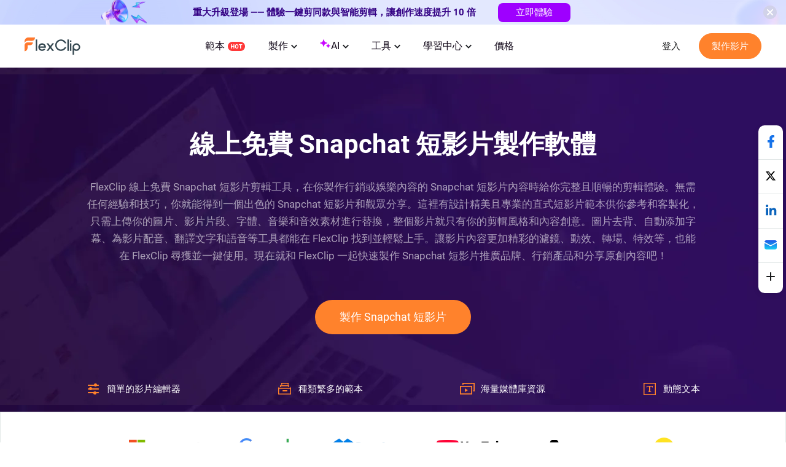

--- FILE ---
content_type: text/html; charset=utf-8
request_url: https://www.flexclip.com/tw/create/snapchat-story-video.html
body_size: 23004
content:
<!DOCTYPE html>
<html lang="zh-tw" dir="ltr">
<head>
    <meta name="robots" content="noodp,noydir"/>
        <meta name="viewport" content="width=device-width, initial-scale=1.0, maximum-scale=1, user-scalable=no">
            <link rel="manifest" href="/manifest.webmanifest">
        <link rel="preconnect" href="https://resource.flexclip.com">
    <link rel="preload" href="https://resource.flexclip.com/fonts/fonts.css?v=1" as="style">
    <link rel="stylesheet" href="https://resource.flexclip.com/fonts/fonts.css?v=1">
        <link rel="preconnect" href="https://static.flexclip.com/">
    <link rel="dns-prefetch" href="https://static.flexclip.com/">
    <link rel="preconnect" href="https://www.googletagmanager.com/">
    <link rel="dns-prefetch" href="https://www.googletagmanager.com/">
    <link rel="preconnect" href="https://www.google-analytics.com">
    <link rel="dns-prefetch" href="https://www.google-analytics.com">
    <link rel="dns-prefetch" href="https://accounts.google.com">
    <link rel="preconnect" href="https://accounts.google.com">
    <link rel="preconnect" href="https://bat.bing.com/">
    <link rel="dns-prefetch" href="https://bat.bing.com/">
    <link rel="preconnect" href="https://www.rentracks.jp/">
    <link rel="dns-prefetch" href="https://www.rentracks.jp/">
    <link rel="preconnect" href="https://t.webridge.net/">
    <link rel="dns-prefetch" href="https://t.webridge.net/">
    <meta charset="utf-8">
	<meta http-equiv="X-UA-Compatible" content="IE=edge">
	<meta name="keywords" content="Snapchat 短影片、線上免費製作 Snapchat 短影片、線上免費 Snapchat 短影片製作軟體、Snapchat 短影片範本免費使用">
	<meta name="viewport" content="width=device-width, initial-scale=1.0">
	<meta name="description" content="內建海量素材、精美範本以及強大好用的剪輯工具的 FlexClip 線上免費 Snapchat 短影片，是你輕鬆製作 Snapchat 短片的最佳選擇，無論你有沒有經驗和技巧。上傳你的圖片、影片片段、音樂和字體，和 FlexClip 一起製作創意、有趣的故事進行分享！現在就免費試試吧！">
	<meta name="generator" content="www.flexclip.com">
	<title>線上免費製作 Snapchat 短影片 | 精美直式短影片範本 | FlexClip</title>
	<link href="/templates/fujie/favicon.ico" rel="icon" type="image/vnd.microsoft.icon">
<link href="/media/themes/css/theme.css?v=17640420111" rel="stylesheet" />
	<link href="/media/themes/css/blog_block.css?v=17640420111" rel="stylesheet" />
	<link href="/media/themes/css/swiper.min.css?v=16898375731" rel="stylesheet" />
	<link href="/templates/fujie/css/template.css?6ed2fd" rel="stylesheet" />
<script type="application/json" class="joomla-script-options new">{"system.paths":{"root":"","rootFull":"https://www.flexclip.com/","base":"","baseFull":"https://www.flexclip.com/"},"csrf.token":"da5a788fe92c6d6997e3c1fb4925508a"}</script>
	<script src="/media/system/js/core.min.js?83f2c9"></script>
	<script src="/media/fj4-header/js/language.js?v=17665607661"></script>
	<meta name="og:title" content="線上免費製作 Snapchat 短影片 | 精美直式短影片範本 | FlexClip"/><meta name="og:description" content="內建海量素材、精美範本以及強大好用的剪輯工具的 FlexClip 線上免費 Snapchat 短影片，是你輕鬆製作 Snapchat 短片的最佳選擇，無論你有沒有經驗和技巧。上傳你的圖片、影片片段、音樂和字體，和 FlexClip 一起製作創意、有趣的故事進行分享！現在就免費試試吧！"/><meta name="og:image" content="https://resource.flexclip.com/templates/cover/w400/halloween-sale.webp"/><meta name="twitter:card" content="summary_large_image"/><meta name="twitter:title" content="線上免費製作 Snapchat 短影片 | 精美直式短影片範本 | FlexClip"/><meta name="twitter:description" content="內建海量素材、精美範本以及強大好用的剪輯工具的 FlexClip 線上免費 Snapchat 短影片，是你輕鬆製作 Snapchat 短片的最佳選擇，無論你有沒有經驗和技巧。上傳你的圖片、影片片段、音樂和字體，和 FlexClip 一起製作創意、有趣的故事進行分享！現在就免費試試吧！"/><meta name="twitter:image" content="https://resource.flexclip.com/templates/cover/w400/halloween-sale.webp"/><meta property="og:image" content="https://resource.flexclip.com/templates/cover/w400/halloween-sale.webp"/><meta name="next-head-count" content="11"/><link rel="preload" href="https://static.flexclip.com/next_webview/_next/static/css/55852e2b3b123ed2.css" as="style"/><link rel="stylesheet" href="https://static.flexclip.com/next_webview/_next/static/css/55852e2b3b123ed2.css" data-n-g=""/><link rel="preload" href="https://static.flexclip.com/next_webview/_next/static/css/45b6636d92b20a5e.css" as="style"/><link rel="stylesheet" href="https://static.flexclip.com/next_webview/_next/static/css/45b6636d92b20a5e.css" data-n-p=""/><noscript data-n-css=""></noscript><script defer="" nomodule="" src="https://static.flexclip.com/next_webview/_next/static/chunks/polyfills-c67a75d1b6f99dc8.js"></script><script src="https://static.flexclip.com/next_webview/_next/static/chunks/webpack-fe4f40ddede6500c.js" defer=""></script><script src="https://static.flexclip.com/next_webview/_next/static/chunks/framework-e50de212705b2753.js" defer=""></script><script src="https://static.flexclip.com/next_webview/_next/static/chunks/main-d73e1b1e0af2236e.js" defer=""></script><script src="https://static.flexclip.com/next_webview/_next/static/chunks/pages/_app-1e866f9fca58a5a3.js" defer=""></script><script src="https://static.flexclip.com/next_webview/_next/static/chunks/7234-8de8925157f78461.js" defer=""></script><script src="https://static.flexclip.com/next_webview/_next/static/chunks/pages/create-9fb15c81c3f18123.js" defer=""></script><script src="https://static.flexclip.com/next_webview/_next/static/Qr31bzHK0oOxb0hXTCc2N/_buildManifest.js" defer=""></script><script src="https://static.flexclip.com/next_webview/_next/static/Qr31bzHK0oOxb0hXTCc2N/_ssgManifest.js" defer=""></script>

    
        <script src='https://www.googletagmanager.com/gtag/js?id=G-R5WHLT8DF7' async defer></script>
        <script src='/templates/fujie/js/analytics.js?v=17636227181' defer></script>     
        
        <script>
        window.op = window.op||function(...args){(window.op.q=window.op.q||[]).push(args);};
        window.op('init', {
            clientId: 'fb575844-ebfd-444f-98f5-970efe64456e',
            apiUrl: 'https://analytics.flexclip.com/api',
            trackScreenViews: true,
            trackOutgoingLinks: true,
            trackAttributes: true,
        });
        </script>
        <script src='https://openpanel.dev/op1.js' defer async></script>
             <script>
        !function(f,b,e,v,n,t,s)
        {if(f.fbq)return;n=f.fbq=function(){n.callMethod?
            n.callMethod.apply(n,arguments):n.queue.push(arguments)};
            if(!f._fbq)f._fbq=n;n.push=n;n.loaded=!0;n.version='2.0';
            n.queue=[];t=b.createElement(e);t.async=!0;
            t.src=v;s=b.getElementsByTagName(e)[0];
            s.parentNode.insertBefore(t,s)}(window, document,'script',
            'https://connect.facebook.net/en_US/fbevents.js');
        fbq('init', '1359595609180637');
        fbq('track', 'PageView');
    </script>
    <noscript><img height="1" width="1" style="display:none"
                   src="https://www.facebook.com/tr?id=1359595609180637&ev=PageView&noscript=1"
        /></noscript>
</head>
<body>

<script type="text/javascript">window.fjuser = window.fjuser || {};window.fjuser.info = {"result":false};window.csrf_token = 'da5a788fe92c6d6997e3c1fb4925508a';</script><script id="jquery" src="/templates/fujie/js/jquery.min.js?v=17636227181" type="text/javascript"></script>
<script src="/templates/fujie/js/template.js?v=17636227181 " type="text/javascript"></script>
<script async defer src="/web-res/js/ealog.js?v=17625010261"></script>
<div id="ealog_info" api-key="8b4161abf0cc76075682a0c52a34f19f" env="prod" style="display: none"></div>
<script>
    window.activityBannerDataJson = {"background":{"color":[""],"image":"https:\/\/resource.flexclip.com\/pages\/advertisement\/en\/tmp\/recreate-auto-edit-bg.png","status":false},"button":{"background_color":"#9E00FF","background_hover_color":"#B400FF","font_color":"#FFFFFF","link":"https:\/\/www.flexclip.com\/tw\/ai\/auto-edit\/","link_type":true,"text":"\u7acb\u5373\u9ad4\u9a57"},"close":{"background_color":"#D1D2E9","background_hover_color":"#C9B2E3","hour_num":"48","icon_color":"#FFFFFF"},"filter":{"include":"homepage\n\/tw\/create\/\n\/tw\/tools\/\n\/tw\/learn\/\n\/tw\/editor\/","notInclude":""},"icon_url":"","language":"tw","link":"https:\/\/www.flexclip.com\/tw\/template\/","link_type":true,"status":true,"text":{"color":"#330084","content":"\u91cd\u5927\u5347\u7d1a\u767b\u5834 \u2014\u2014 \u9ad4\u9a57\u4e00\u9375\u526a\u540c\u6b3e\u8207\u667a\u80fd\u526a\u8f2f\uff0c\u8b93\u5275\u4f5c\u901f\u5ea6\u63d0\u5347 10 \u500d","slide":false,"speed":10},"isMobile":false,"height":40,"is_ai_tools":0}</script>
    <link rel="stylesheet" type="text/css" href="/media/activity/css/header-activity.css?v=17636229191">
    <div id="header-activity-bg" class="header-activity-bg">
        <a href="https://www.flexclip.com/tw/template/" target="_blank"  id="header-activity-content"  class="header-activity-content">
            <div class="header-activity-text-box">
                <div id="header-activity-text" class="header-activity-text" >
                                        <p style="color:#330084;">重大升級登場 —— 體驗一鍵剪同款與智能剪輯，讓創作速度提升 10 倍</p>
                </div>
            </div>
                            <button class="header-activity-button" id="header-activity-button">立即體驗</button>
                    </a>

        <div class="header-activity-close">
                            <span id="header-activity-close-icon"><svg version="1.1"  xmlns="http://www.w3.org/2000/svg" xmlns:xlink="http://www.w3.org/1999/xlink" x="0px" y="0px"
                                                           width="10px" height="10px" viewBox="0 0 10 10" enable-background="new 0 0 10 10" xml:space="preserve">
                <path fill="#FFFFFF" d="M6.305,5L9.73,1.575c0.36-0.36,0.36-0.945,0-1.305c-0.36-0.36-0.944-0.36-1.305,0
                    L5,3.695L1.575,0.27c-0.36-0.36-0.945-0.36-1.305,0c-0.36,0.36-0.36,0.945,0,1.305L3.695,5L0.27,8.425
                    c-0.36,0.36-0.36,0.945,0,1.305C0.45,9.91,0.687,10,0.923,10s0.472-0.09,0.652-0.27L5,6.305L8.425,9.73
                    C8.605,9.91,8.842,10,9.078,10S9.55,9.91,9.73,9.73c0.36-0.36,0.36-0.945,0-1.305L6.305,5z"/>
                </svg></span>
                    </div>
    </div>
<script async defer src="/media/activity/js/header-activity.js?v=17636229191"></script>



<!--header-->
<header>
    

<link rel="stylesheet" type="text/css" href="/media/fj4-header/css/header.css?v=17665607661">
<div class="fill"></div>

<div class="menu-bg other-page-menu">
        <div class="menu">
        <!--home-->
        <a class="logo" href="/tw/">
            <img width="91" height="29"  src="https://resource.flexclip.com/pages/header/logo.svg" alt="FlexClip Logo">
        </a>
        <div class="menu-list">
            <!--template-->
            <a class="nav-template" href="/tw/template/">
                範本                <img width="28" height="15"  src="https://resource.flexclip.com/pages/header/hot.svg" alt="FlexClip Logo">
            </a>
            <ul class="web-nav-ul">
                <!--create-->
                <li class="banner-li">
                    <a class="nav-hover" href="/tw/create/" ea_text="Business">
                        製作                        <span>
	<svg class="top-icon" xmlns="http://www.w3.org/2000/svg" xmlns:xlink="http://www.w3.org/1999/xlink" x="0px" y="0px"
		 width="10px" height="7px" viewBox="0 0 10 7" enable-background="new 0 0 10 7" xml:space="preserve">
	 <polygon fill="#17191D" points="5,6.996 4.359,6.355 0,1.996 1.283,0.708 5,4.426 8.717,0.708 10,1.996 5.641,6.355 "/>
	 </svg>
</span>                    </a>
                    <div class="child-menu">
				        <ul class='child-menu-ul'><li class='menu-title'><span>商業類</span></li><li>	<a href="/tw/create/promo-video.html" ea_text="Promo Video">促銷影片</a>
</li><li>	<a href="/tw/create/real-estate-video.html" ea_text="Real Estate Video">房地產影片</a>
</li><li>	<a href="/tw/create/news-video.html" ea_text="News Video">新聞影片</a>
</li><li>	<a href="/tw/create/corporate-video.html" ea_text="Corporate Video">公司影片</a>
</li><li>	<a href="/tw/create/trailer-video.html" ea_text="Trailer Video">預告片</a>
</li><li>	<a href="/tw/create/tutorial-video.html" ea_text="Tutorial Video">教程影片</a>
</li></ul><ul class='child-menu-ul'><li class='menu-title'><span>生活類</span></li><li>	<a href="/tw/create/birthday-video.html" ea_text="Birthday Video">生日影片</a>
</li><li>	<a href="/tw/create/wedding-video.html" ea_text="Wedding Video">婚禮影片</a>
</li><li>	<a href="/tw/create/memorial-video.html" ea_text="Memorial Video">悼念影片</a>
</li><li>	<a href="/tw/create/anniversary-video.html" ea_text="Anniversary Video">周年慶影片</a>
</li><li>	<a href="/tw/create/music-video.html" ea_text="Music Video">音樂影片</a>
</li><li>	<a href="/tw/create/travel-video.html" ea_text="Travel Video">旅行影片</a>
</li></ul><ul class='child-menu-ul'><li class='menu-title'><span>社交媒體</span></li><li>	<a href="/tw/youtube-video.html" ea_text="YouTube Video">YouTube影片</a>
</li><li>	<a href="/tw/facebook-video.html" ea_text="Facebook Video">Facebook影片</a>
</li><li>	<a href="/tw/instagram-video.html" ea_text="Instagram Video">Instagram影片</a>
</li><li>	<a href="/tw/twitter-video.html" ea_text="Twitter Video">Twitter影片</a>
</li><li>	<a href="/tw/create/tiktok-video.html" ea_text="Facebook Cover Video">TikTok影片</a>
</li><li>	<a href="/tw/create/youtube-intro-video.html" ea_text="YouTube Intro Video">YouTube片頭</a>
</li></ul>                    </div>
                </li>

                <li class="banner-li">
                    <a class="nav-hover" href="/tw/ai/" ea_text="Business">
                        <b class="ai-svg">
                            <svg version="1.1" xmlns="http://www.w3.org/2000/svg" xmlns:xlink="http://www.w3.org/1999/xlink" x="0px" y="0px"
                                 width="18px" height="18px" viewBox="0 0 18 18" enable-background="new 0 0 18 18" xml:space="preserve">
                            <path fill="#C907FF" d="M11,8.75c-2.343,0-4.25,1.906-4.25,4.25c0,0.414-0.336,0.75-0.75,0.75S5.25,13.414,5.25,13
                                c0-2.344-1.907-4.25-4.25-4.25C0.586,8.75,0.25,8.414,0.25,8S0.586,7.25,1,7.25c2.343,0,4.25-1.907,4.25-4.25
                                c0-0.414,0.336-0.75,0.75-0.75S6.75,2.586,6.75,3c0,2.343,1.907,4.25,4.25,4.25c0.414,0,0.75,0.336,0.75,0.75S11.414,8.75,11,8.75z
                                 M16,11.75c-0.965,0-1.75-0.785-1.75-1.75c0-0.414-0.336-0.75-0.75-0.75S12.75,9.586,12.75,10c0,0.965-0.785,1.75-1.75,1.75
                                c-0.414,0-0.75,0.336-0.75,0.75s0.336,0.75,0.75,0.75c0.965,0,1.75,0.785,1.75,1.75c0,0.414,0.336,0.75,0.75,0.75
                                s0.75-0.336,0.75-0.75c0-0.965,0.785-1.75,1.75-1.75c0.414,0,0.75-0.336,0.75-0.75S16.414,11.75,16,11.75z"/>
                            </svg>
                        </b>
                        AI                        <span>
	<svg class="top-icon" xmlns="http://www.w3.org/2000/svg" xmlns:xlink="http://www.w3.org/1999/xlink" x="0px" y="0px"
		 width="10px" height="7px" viewBox="0 0 10 7" enable-background="new 0 0 10 7" xml:space="preserve">
	 <polygon fill="#17191D" points="5,6.996 4.359,6.355 0,1.996 1.283,0.708 5,4.426 8.717,0.708 10,1.996 5.641,6.355 "/>
	 </svg>
</span>                    </a>
                    <div class="child-menu">
                        <div class='child-menu-raw-list'><ul class='child-menu-ul child-menu-ai-ul-1'><li class='ai-menu-li menu-title menu-title-image'><img src='https://resource.flexclip.com/pages/header/video.svg' width='20' height='20' loading='lazy' alt='video.svg'/><span>影片</span></li><li class='ai-menu-li' >	<a href="/tw/tools/ai-image-to-video/" ea_text="AI Video Generator">AI圖片轉影片</a>
</li><li class='ai-menu-li' >	<a href="/tw/tools/ai-video-background-remover/" ea_text="AI Video Background Remover">AI影片去背景</a>
</li><li class='ai-menu-li' >	<a href="/tw/tools/ai-video-generator/" ea_text="AI Video Generator">AI影片生成工具</a>
</li><li class='ai-menu-li' >	<a href="/tw/tools/ai-text-to-video/" ea_text="AI Text to Video">AI文字轉影片</a>
</li><li class='ai-menu-li' >	<a href="/tw/tools/auto-subtitle/" ea_text="AI Auto Subtitle">AI自動字幕</a>
</li></ul><ul class='child-menu-ul child-menu-ai-ul-0'><li class='ai-menu-li add-ai-margin-top'>	<a href="/tw/tools/product-url-to-video/" ea_text="Product URL To Video">AI 商品連結轉影片</a>
</li><li class='ai-menu-li' >	<a href="/tw/tools/ai-ppt-to-video/" ea_text="AI PPT To Video">AI 演示文稿轉影片</a>
</li><li class='ai-menu-li' >	<a href="/tw/tools/ai-pdf-to-video/" ea_text="AI PDF To Video">AI PDF影片製作</a>
</li><li class='ai-menu-li' >	<a href="/tw/tools/ai-text-based-editing/" ea_text="AI Text Based Editing">AI文字剪影片</a>
</li><li class='ai-menu-li' >	<a href="/tw/tools/ai-image-to-3d-animation/" ea_text="AI 3D Photo Animation">AI 圖像轉3D動畫</a>
</li></ul><ul class='child-menu-ul child-menu-ai-ul-1'><li class='ai-menu-li menu-title menu-title-image'><img src='https://resource.flexclip.com/pages/header/image.svg' width='20' height='20' loading='lazy' alt='image.svg'/><span>圖片</span></li><li class='ai-menu-li' >	<a href="/tw/tools/ai-image-to-image/" ea_text="AI Image to Image">AI圖生圖</a>
</li><li class='ai-menu-li' >	<a href="/tw/tools/ai-image-generator/" ea_text="AI Image Generator">AI文字生成圖片</a>
</li><li class='ai-menu-li' >	<a href="/tw/tools/remove-background/" ea_text="AI Background Remover">AI圖片去背景</a>
</li><li class='ai-menu-li' >	<a href="/tw/tools/ai-old-photo-restoration/" ea_text="AI Old Photo Restoration">AI老照片修復</a>
</li><li class='ai-menu-li' >	<a href="/tw/tools/ai-object-remover/" ea_text="AI Object Remover">AI物件移除</a>
</li></ul><ul class='child-menu-ul child-menu-ai-ul-0'><li class='ai-menu-li add-ai-margin-top'>	<a href="/tw/tools/ai-headshot-generator/" ea_text="AI Headshot Generator">AI 頭像產生器<span class='h-new'>New</span></a>
</li><li class='ai-menu-li' >	<a href="/tw/tools/ai-photo-editor/" ea_text="AI Photo Editor">AI圖片編輯器</a>
</li><li class='ai-menu-li' >	<a href="/tw/tools/ai-face-swap/" ea_text="AI Face Swap">AI換臉</a>
</li><li class='ai-menu-li' >	<a href="/tw/tools/ai-image-extender/" ea_text="AI Image Extender">AI擴圖</a>
</li><li class='ai-menu-li' >	<a href="/tw/tools/ai-image-upscaler/" ea_text="AI Image Upscaler">AI圖片畫質提升</a>
</li></ul><ul class='child-menu-ul child-menu-ai-ul-2'><li class='ai-menu-li menu-title menu-title-image'><img src='https://resource.flexclip.com/pages/header/audio.svg' width='20' height='20' loading='lazy' alt='audio.svg'/><span>音訊</span></li><li class='ai-menu-li' >	<a href="/tw/tools/ai-voice-cloning/" ea_text="AI Voice Cloning">AI語音克隆</a>
</li><li class='ai-menu-li' >	<a href="/tw/tools/video-to-sound-effects-generator/" ea_text="Video To Sound Effects Generator">影片智能生成AI音效</a>
</li><li class='ai-menu-li' >	<a href="/tw/tools/ai-music-generator/" ea_text="AI Music Generator">AI音樂生成器</a>
</li><li class='ai-menu-li' >	<a href="/tw/tools/ai-sound-effect-generator/" ea_text="AI Sound Effect Generator">AI音效</a>
</li><li class='ai-menu-li' >	<a href="/tw/tools/text-to-speech/" ea_text="AI Text to Speech">AI文字轉語音</a>
</li></ul></div><div class='child-menu-last-ul'> <ul class='child-menu-ul child-menu-ai-ul-3'><li class='ai-menu-li menu-title menu-title-image'><span>支援的AI模型</span></li><li class='ai-menu-li ai-menu-li-bottom'>	<a href="/tw/models/sora-2/" ea_text="Sora 2">Sora 2<span class='h-new'>New</span></a>
</li><li class='ai-menu-li ai-menu-li-bottom'>	<a href="/tw/models/veo-3/" ea_text="Veo 3">Veo 3<span class='h-new'>New</span></a>
</li><li class='ai-menu-li ai-menu-li-bottom'>	<a href="/tw/models/hailuo-ai/" ea_text="Hailuo AI">Hailuo AI</a>
</li><li class='ai-menu-li ai-menu-li-bottom'>	<a href="/tw/models/kling-ai/" ea_text="Kling AI">Kling AI</a>
</li><li class='ai-menu-li ai-menu-li-bottom'>	<a href="/tw/ai/text-to-image/?model=google-nano-banana-pro" ea_text="Nano Banana Pro">Nano Banana Pro<span class='h-new'>New</span></a>
</li><li class='ai-menu-li ai-menu-li-bottom'>	<a href="/tw/ai/text-to-image/?model=google-nano-banana" ea_text="Nano Banana">Nano Banana</a>
</li><li class='ai-menu-li ai-menu-li-bottom'>	<a href="/tw/ai/text-to-image/?model=bytedance-seedream-4" ea_text="Seedream 4.0">Seedream 4.0</a>
</li><li class='ai-menu-li ai-menu-li-bottom'>	<a href="/tw/ai/text-to-image/?model=openai-gpt-image-1" ea_text="GPT-4o">GPT-4o</a>
</li><li class='ai-menu-li ai-menu-li-bottom'>	<a href="/tw/ai/text-to-image/?model=google-imagen-4" ea_text="Imagen 4">Imagen 4</a>
</li><li class='ai-menu-li ai-menu-li-bottom-2'>	<a href="/tw/ai/text-to-image/?model=flux-schnell" ea_text="Flux">Flux</a>
</li><li class='ai-menu-li ai-menu-li-bottom-2'>	<a href="/tw/ai/text-to-image/?model=qwen-image" ea_text="Qwen Image">Qwen Image</a>
</li><li class='ai-menu-li ai-menu-li-bottom-2'>	<a href="/tw/ai/text-to-image/?model=hunyuan" ea_text="Hunyuan">Hunyuan</a>
</li></ul>                    </div>
                </li>
                <!--tools-->
                <li class="banner-li">
                    <a class="nav-hover" href="/tw/tools/" ea_text="Lifestyle">
                        工具                        <span>
	<svg class="top-icon" xmlns="http://www.w3.org/2000/svg" xmlns:xlink="http://www.w3.org/1999/xlink" x="0px" y="0px"
		 width="10px" height="7px" viewBox="0 0 10 7" enable-background="new 0 0 10 7" xml:space="preserve">
	 <polygon fill="#17191D" points="5,6.996 4.359,6.355 0,1.996 1.283,0.708 5,4.426 8.717,0.708 10,1.996 5.641,6.355 "/>
	 </svg>
</span>                    </a>
                    <div class="child-menu">
	                    <ul class='child-menu-ul'><li class='menu-title'><span>影片</span></li><li>	<a href="/tw/tools/compress-video/" ea_text="Video Compressor">影片壓縮器</a>
</li><li>	<a href="/tw/tools/convert-video/" ea_text="Video Converter">影片轉換器</a>
</li><li>	<a href="/tw/tools/trim-video/" ea_text="Video Trimmer">影片剪輯器</a>
</li><li>	<a href="/tw/tools/merge-video/" ea_text="Video Merger">影片合併器</a>
</li><li>	<a href="/tw/tools/video-frame/" ea_text="Frame Video">影片加上邊框</a>
</li><li>	<a href="/tw/tools/reverse-video/" ea_text="Reverse Video">倒轉影片</a>
</li></ul><ul class='child-menu-ul'><li class='add-margin-top'>	<a href="/tw/tools/video-effects/" ea_text="Video Effects">影片效果</a>
</li><li>	<a href="/tw/tools/screen-recorder/" ea_text="Screen Recorder">幕錄製器</a>
</li><li>	<a href="/tw/tools/chroma-key/" ea_text="Chroma Key">色鍵</a>
</li><li>	<a href="/tw/tools/freeze-frame/" ea_text="Freeze Frame">凍結畫面</a>
</li><li>	<a href="/tw/tools/collage-maker/" ea_text="Video Collage">影片拼接</a>
</li><li>	<a href="/tw/tools/speed-curve/" ea_text="Speed Curve">速度曲線</a>
</li></ul><ul class='child-menu-ul'><li class='menu-title'><span>文字</span></li><li>	<a href="/tw/tools/add-text-to-video/" ea_text="Add Text to Video">在影片中加入文字</a>
</li><li>	<a href="/tw/tools/text-animation/" ea_text="Text Animations">文字動畫</a>
</li><li>	<a href="/tw/tools/add-subtitles-to-video/" ea_text="Add Subtitle to Video">在影片中加入字幕</a>
</li><li>	<a href="/tw/tools/add-text-to-gif/" ea_text="Add Text to GIF">在GIF中加入文字</a>
</li><li>	<a href="/tw/tools/video-to-text/" ea_text="Video to Text">影片轉文字</a>
</li><li>	<a href="/tw/tools/audio-to-text/" ea_text="Audio to Text">音訊轉文字</a>
</li></ul><ul class='child-menu-ul'><li class='menu-title'><span>音訊</span></li><li>	<a href="/tw/tools/audio-editor/" ea_text="Audio Editor">音訊編輯器</a>
</li><li>	<a href="/tw/tools/audio-cutter/" ea_text="Audio Cutter">音訊剪輯器</a>
</li><li>	<a href="/tw/tools/audio-converter/" ea_text="Audio Converter">音訊轉換器</a>
</li><li>	<a href="/tw/tools/audio-joiner/" ea_text="Audio Joiner">音訊合併器</a>
</li><li>	<a href="/tw/tools/add-music-to-video/" ea_text="Add Music to Video">在影片中加入音樂</a>
</li><li>	<a href="/tw/tools/ringtone-maker/" ea_text="Ringtone Maker">鈴聲製作器</a>
</li></ul><ul class='child-menu-ul'><li class='menu-title'><span>圖片</span></li><li>	<a href="/tw/slideshow-maker.html" ea_text="Slideshow Maker">幻燈片製作器</a>
</li><li>	<a href="/tw/tools/meme-generator/" ea_text="Meme Generator">Meme製作器</a>
</li><li>	<a href="/tw/tools/gif-maker/" ea_text="GIF Maker">GIF製作器</a>
</li><li>	<a href="/tw/tools/transparent-image-maker/" ea_text="Transparent Image Maker">透明圖片製作器</a>
</li><li>	<a href="/tw/tools/photo-frame/" ea_text="Photo Frame">相片邊框</a>
</li><li>	<a href="/tw/tools/youtube-thumbnail-maker/" ea_text="YouTube Thumbnail Maker">YouTube縮圖製作器</a>
</li></ul>                    </div>
                </li>

                <li class="banner-li">
                    <a class="nav-hover" href="/tw/learn/">
                        學習中心                        <span>
	<svg class="top-icon" xmlns="http://www.w3.org/2000/svg" xmlns:xlink="http://www.w3.org/1999/xlink" x="0px" y="0px"
		 width="10px" height="7px" viewBox="0 0 10 7" enable-background="new 0 0 10 7" xml:space="preserve">
	 <polygon fill="#17191D" points="5,6.996 4.359,6.355 0,1.996 1.283,0.708 5,4.426 8.717,0.708 10,1.996 5.641,6.355 "/>
	 </svg>
</span>                    </a>
                    <div class="child-learn-menu">
		                <div class='child-menu-leave'><ul class='child-menu-ul'><li class='add-align-center learn-color'>	<img decoding='async' fetchPriority='low' src='https://resource.flexclip.com/pages/header/blog.svg' width='23' height='23' alt='Blog' loading='lazy'>
	<a  href="/tw/learn/"  ea_text="Blog">部落格</a>
</li><li class='add-align-center learn-color'>	<img decoding='async' fetchPriority='low' src='https://resource.flexclip.com/pages/header/help.svg' width='23' height='23' alt='Help Center' loading='lazy'>
	<a  href="https://help.flexclip.com/en/"  ea_text="Help Center">幫助中心</a>
</li><li class='add-align-center learn-color'>	<img decoding='async' fetchPriority='low' src='https://resource.flexclip.com/pages/header/contact_us.svg' width='23' height='23' alt='Contact Us' loading='lazy'>
	<a  href="/contact.html"  ea_text="Contact Us">聯繫我們</a>
</li><li class='add-align-center learn-color'>	<img decoding='async' fetchPriority='low' src='https://resource.flexclip.com/pages/header/tutorial.svg' width='23' height='23' alt='Tutorials' loading='lazy'>
	<a  href="/tutorial/get-started.html"  ea_text="Tutorials">基礎教程</a>
</li><li class='add-align-center learn-color'>	<img decoding='async' fetchPriority='low' src='https://resource.flexclip.com/pages/header/video_tutorials.svg' width='23' height='23' alt='Video Tutorials' loading='lazy'>
	<a  href="https://www.youtube.com/playlist?list=PLCXxUTiTuYwsxU9xUhCk4IEmiO7NaKG-q" target='_blank' ea_text="Video Tutorials">影片教程</a>
</li></ul></div>                    </div>
                </li>

                <li class="banner-li">
                    <a class="nav-hover" class="nav_pricing" href="/tw/pricing.html" >價格</a>
                </li>
                <!--...-->
                <li class="more-li">
                    <div class="more-svg">
                        <img width="24" height="24"  src="https://resource.flexclip.com/pages/header/more.svg" alt="FlexClip Logo">
                    </div>

                    <div class="mobile-menu">
                        <ul class="mobile-nav-ul">
                        </ul>
                        <ul class="now-mobile-list">
                        </ul>
                    </div>
                </li>
            </ul>
                        <div class="header-more">
                <span>
                    <svg xmlns="http://www.w3.org/2000/svg" width="24" height="24" viewBox="0 0 24 24"><path fill="currentColor" fill-rule="evenodd" d="M5.75 5.25h12.5a.75.75 0 1 1 0 1.5H5.75a.75.75 0 0 1 0-1.5zm0 6h12.5a.75.75 0 1 1 0 1.5H5.75a.75.75 0 1 1 0-1.5zm0 6h12.5a.75.75 0 1 1 0 1.5H5.75a.75.75 0 1 1 0-1.5z"></path></svg>
                </span>
            </div>
        </div>
        <div class="login-btn">
                    </div>
        <div class="mobile-menu-list">
            <div class="mobile-menu">
                <ul class="mobile-nav-ul">
                </ul>
                <ul class="now-mobile-list">
                </ul>
            </div>
        </div>
    </div>
</div>
<script  src="/media/fj4-header/js/header.js?v=17665607661"></script>
</header>

            <link rel="stylesheet" href="/app/login/button/assets/index.css?v=17659393541">
<div id="loginV1Button"></div>
<script src="/web-res/js/login-btn.js?v=17666273721"></script><script type="module" crossorigin src="/app/login/button/assets/index.js?v=17659393541"></script>
<script>
    window.loginLanguage = {};
    if(!window.fj){
        window.fj = {};
    }
    window.fj.loginLink = {"profile":"\/tw\/profile.html","start":"\/tutorial\/get-started.html","editor":"\/tw\/editor\/","login":"\/tw\/login","app":"\/tw\/component\/app\/?view=app"};
    window.language_tag = "tw";
    window.user_limited_time_coupon_info = null;
</script>
<script src="https://accounts.google.com/gsi/client" async defer></script>

    
<div id="loginRoot"></div>
<link rel="stylesheet" href="/app/login/login-panel/static/2.1.9.4/css/index.css?v=17669736461">
<script type="module" crossorigin src="/app/login/login-panel/static/2.1.9.4/js/index.js?v=17669736471"></script>


<script>
    !function () {
        if(!window.fj) {
            window.fj = {}
        }
        window.fj.currentPlan = {"period":"","last4":"","package":"free","currency_symbol":""};

        if (!(typeof window.localLanguage === 'object')) {
            window.localLanguage = {};
        }
        window.localLanguage.SUB = {};
    }();
</script>

<link rel="stylesheet" href="/app/subscription/static/1.9.7.0.2/css/index.css?v=17669873411">
<div id="subscribeRoot"></div>
<script src="/web-res/js/fj4-subscription.js?v=17666273701"></script>
<script type="module" crossorigin src="/app/subscription/static/1.9.7.0.2/js/index.js"></script>


<!--main-->
<main id="main">
    <div id="__next"><section class="FJCreateHead_themeBanner__aWQu3"><h1>線上免費 Snapchat 短影片製作軟體</h1><p>FlexClip 線上免費 Snapchat 短影片剪輯工具，在你製作行銷或娛樂內容的 Snapchat 短影片內容時給你完整且順暢的剪輯體驗。無需任何經驗和技巧，你就能得到一個出色的 Snapchat 短影片和觀眾分享。這裡有設計精美且專業的直式短影片範本供你參考和客製化，只需上傳你的圖片、影片片段、字體、音樂和音效素材進行替換，整個影片就只有你的剪輯風格和內容創意。圖片去背、自動添加字幕、為影片配音、翻譯文字和語音等工具都能在 FlexClip 找到並輕鬆上手。讓影片內容更加精彩的濾鏡、動效、轉場、特效等，也能在 FlexClip 尋獲並一鍵使用。現在就和 FlexClip 一起快速製作 Snapchat 短影片推廣品牌、行銷產品和分享原創內容吧！</p><a href="/tw/template/?search=snapchat-story" class="page-bottom-btn-anchor-position">製作 Snapchat 短影片</a><ul><li><img src="https://resource.flexclip.com/pages/create/themes/edit.svg?v=1.1.3.0.4" alt="簡單的影片編輯器icon" width="24" height="24" loading="lazy"/><span>簡單的影片編輯器</span></li><li><img src="https://resource.flexclip.com/pages/create/themes/template.svg?v=1.1.3.0.4" alt="種類繁多的範本icon" width="24" height="24" loading="lazy"/><span>種類繁多的範本</span></li><li><img src="https://resource.flexclip.com/pages/create/themes/media.svg?v=1.1.3.0.4" alt="海量媒體庫資源icon" width="24" height="24" loading="lazy"/><span>海量媒體庫資源</span></li><li><img src="https://resource.flexclip.com/pages/create/themes/text.svg?v=1.1.3.0.4" alt="動態文本icon" width="24" height="24" loading="lazy"/><span>動態文本</span></li></ul></section><section style="border:1px solid #e3e9e7;padding:0 5%"><ul class="FJCreateTrusted_trusted__IsxKD"><li class="FJCreateTrusted_trustedItemP__DSSsQ">Trusted by:</li><li><img src="https://resource.flexclip.com/pages/create/themes/microsoft-logo.webp?v=1.1.3.0.4" alt="microsoft-logo" width="122" height="27" loading="lazy"/></li><li><img src="https://resource.flexclip.com/pages/create/themes/google-logo.webp?v=1.1.3.0.4" alt="google-logo" width="99" height="34" loading="lazy"/></li><li><img src="https://resource.flexclip.com/pages/create/themes/dropbox-logo.webp?v=1.1.3.0.4" alt="dropbox-logo" width="113" height="31" loading="lazy"/></li><li><img src="https://resource.flexclip.com/pages/create/themes/youtube-logo-new.webp?v=1.1.3.0.4" alt="youtube-logo" width="121" height="26" loading="lazy"/></li><li><img src="https://resource.flexclip.com/pages/create/themes/unsplash-logo.webp?v=1.1.3.0.4" alt="unsplash-logo" width="122" height="25" loading="lazy"/></li><li><img src="https://resource.flexclip.com/pages/create/themes/storyblocks-logo.webp?v=1.1.3.0.4" alt="storyblocks-logo" width="151" height="34" loading="lazy"/></li></ul></section><section class="Create_templateBox__lyomZ"><h3 class="Create_templateTitle__Enhbb">免費的 Snapchat 短影片範本</h3><div class="Create_showMoreContainer__uZ0rc" style="display:flex;justify-content:center"><ul class="FJShowMoreContainer_showMoreBox__E3BuV"></ul></div><div class="Create_buttonBox__FSVNq "><button class="theme_template_btn_ab_a_more">更多範本</button><button class="theme-get-start">立即製作影片</button></div></section><section class="Create_customSection1__JXgRe " style="background-color:#F7F8FA;margin-top:140px"> <h3 class="FJCreateCustom1_customH3__qE8QV">Snapchat短影片創作技巧</h3><h4 class="FJCreateCustom1_customH4__w0lei">講述精彩故事</h4><p class="content-info FJCreateCustom1_customP__rsgLO">別看Snap的時效短，但也因此更注重內容的呈現。對駐紮在Snapchat的品牌來說，一個關鍵點就是：分享的內容必須有趣。幾張照片和幾句話就打發了的品牌，終究是走不遠的。故事之所以為故事，就是要有連貫性和吸引力。FlexClip的轉場能幫你把故事講得更流暢。</p><div class="FJCreateCustom1_blockImgItem__cG8T_"><img height="500" src="https://resource.flexclip.com/pages/create/customize/snapchat-story-video-tw/snapchat-story.webp" alt="雪人、籃子和杯子" loading="lazy"/></div><h4 class="FJCreateCustom1_customH4__w0lei">定期發布</h4><p class="content-info FJCreateCustom1_customP__rsgLO">有這麼多個人品牌在爭奪受眾，而且用戶每天多次登錄Snapchat應用程式，沒有什麼比定期更新更重要的了。如果你長期不更新，或斷斷續續地更新，用戶對你的記憶會逐漸淡去，甚至不再觀看你的內容。</p><h4 class="FJCreateCustom1_customH4__w0lei">發送折價券和贈品</h4><p class="content-info FJCreateCustom1_customP__rsgLO">除了運用Snapchat Story散播品牌價值觀、理念等，還可以在這裡發送折價券和贈品之類的。比如，用戶發送自家產品的享用過程，收到後就會回傳Snap，而Snap中包含折價券。這種方式充滿驚喜，因為誰也不知道裡面是五折，還是免費。</p><h4 class="FJCreateCustom1_customH4__w0lei">與顧客互動</h4><p class="content-info FJCreateCustom1_customP__rsgLO">對於希望貼近顧客的品牌來說，Snapchat是一個非常合適的平台。在這裡，你可以像朋友一樣直接與目標顧客互動。在互動的過程中，減少了疏離感，增添了許多的親近感。由於你們的訊息是能得到對方的回應的，所以，互動在你們之間逐漸加強。</p></section><section class="Create_customSection1__JXgRe Create_lastCustomSection1__k0YeP" style="background-color:#FFFFFF"> <h3 class="FJCreateCustom1_customH3__qE8QV">讓你的Snapchat短影片擺脫糟糕感</h3><h4 class="FJCreateCustom1_customH4__w0lei">文本可讀</h4><p class="content-info FJCreateCustom1_customP__rsgLO">如果你的文本給觀眾很不好的體驗感，還不如從一開始就選擇不要。如果選擇保留，最好重點注意文本拼寫、語法規則等，還要給觀眾留夠時間去閱讀。另外，文字顏色、字體、大小、格式、位置等設置，都需要考慮目標對像後，再加以定制。</p><h4 class="FJCreateCustom1_customH4__w0lei">故事流暢</h4><p class="content-info FJCreateCustom1_customP__rsgLO">你的Snapchat品牌賬號不是更新自己的個人故事。如果你正在告知一項活動、介紹一項競賽或促銷活動，你的故事應該有開頭、中間和結尾。在讓觀眾正式參與之前，要為他們提供足夠的背景信息，以了解正在發生的事情。隨機的、不連貫的照片和影片對吸引觀眾和提高品牌知名度影響都不大。</p><h4 class="FJCreateCustom1_customH4__w0lei">觀眾體驗</h4><p class="content-info FJCreateCustom1_customP__rsgLO">觀眾體驗感的好與壞，可以表現在各個方面。有可能是視覺效果好，比如說整個故事看下來毫無違和感。也有可能是聽覺效果贊，比如選擇的背景音樂和畫面匹配極度舒適。總之，盡量做到每個環節不出錯，然後再根據反饋，不斷改進。</p><h4 class="FJCreateCustom1_customH4__w0lei">簡潔有趣</h4><p class="content-info FJCreateCustom1_customP__rsgLO">你的故事越長，願意從頭到尾看完的人就越少。就像沒有經過大篇幅閱讀訓練的人，是很難堅持把長故事讀完的。即使簡短這點做到了，那還需要有趣。如果你不打算花時間對你的內容進行創意性改變，那麼為什麼有人要花時間來消費它呢？實在沒靈感的時候，就來FlexClip轉轉吧！</p></section><section class="Create_benefitBox__PQTBQ " style="background-color:#F7F8FA"><div><h3 class="FJCreateBenefit_benefitTitle__3BGFN">為什麼要做 Snapchat 短影片</h3><ul class="FJCreateBenefit_benefitListBox__XwEp0"><li class="FJCreateBenefit_benefitListItem__Gl4w1"><img src="https://resource.flexclip.com/pages/create/new-2019/moment.svg?v=1" width="130" height="130" alt="Promo Video" loading="lazy"/><h3 class="FJCreateBenefit_benefitListItemTitle__JylOY">分享重要時刻</h3><p>想要與親朋好友分享重要的時刻的話，製作影片是個非常好的選擇。</p></li><li class="FJCreateBenefit_benefitListItem__Gl4w1"><img src="https://resource.flexclip.com/pages/create/new-2019/emotion.svg?v=1" width="130" height="130" alt="Promo Video" loading="lazy"/><h3 class="FJCreateBenefit_benefitListItemTitle__JylOY">喚起情感（共情）</h3><p>影片可以傳達強烈的情緒，與觀眾產生共鳴。</p></li><li class="FJCreateBenefit_benefitListItem__Gl4w1"><img src="https://resource.flexclip.com/pages/create/new-2019/engagement.svg?v=1" width="130" height="130" alt="Promo Video" loading="lazy"/><h3 class="FJCreateBenefit_benefitListItemTitle__JylOY">提高參與度</h3><p>人們更傾向於參與、分享和評論影片內容。</p></li></ul></div></section><section><div class="FJStepBrick_box__8It4e Create_stepBox__2xJcR"><div class="FJStepBrick_content__kNtcY"><div class="FJStepBrick_infoBox__TxD9p"><h3 class="FJStepBrick_infoTitle__vRAQf">Snapchat 短影片製作三步曲</h3><ol><li class="FJStepBrick_stepBox0__DkeEs"><div class="FJStepBrick_numOne__dgREw FJStepBrick_numCom__qUV3v">1</div><div class="FJStepBrick_stepInfo__ETRls"><p class="FJStepBrick_stepItemTitle__3n28L">添加媒體檔</p><p class="FJStepBrick_stepItemDesc__ghK6j">從電腦中上傳影片、圖片，或者從資源庫中添加素材到故事版。</p></div></li><li class="FJStepBrick_stepBox1__HxryO"><div class="FJStepBrick_numTwo__yFsW4 FJStepBrick_numCom__qUV3v">2</div><div class="FJStepBrick_stepInfo__ETRls"><p class="FJStepBrick_stepItemTitle__3n28L">編輯</p><p class="FJStepBrick_stepItemDesc__ghK6j">添加文本、音樂、畫外音等來編輯你的Snapchat 短影片。</p></div></li><li class="FJStepBrick_stepBox2__yPT3_"><div class="FJStepBrick_numThree__IPv1P FJStepBrick_numCom__qUV3v">3</div><div class="FJStepBrick_stepInfo__ETRls"><p class="FJStepBrick_stepItemTitle__3n28L">輸出</p><p class="FJStepBrick_stepItemDesc__ghK6j">選擇合適的比例和清晰度下載Snapchat 短影片，然後分享給其他人。</p></div></li></ol></div><div class="FJStepBrick_center__q_9A_"></div><div class="FJStepBrick_imgBox__pDDtM" style="display:flex;justify-content:right"><img src="https://resource.flexclip.com/pages/next/home/step1.webp?v=1.1.3.0.webp" alt="Snapchat 短影片製作三步曲" class="FJStepBrick_stepImg__bUEyv" style="object-fit:contain;width:auto" width="731" height="440" loading="lazy"/></div></div></div></section><section class="Create_relatedBox__B88TR" style="border-top:1px solid #D8D8D8"><div><h4 class="FJCreateThemes_title__FMgrp">相關主題</h4><ul class="FJCreateThemes_listBox__e_6NV" style="height:auto"><li><a href="/tw/create/social-media-video.html" class="FJCreateThemes_item__ehWfi">社群媒體影片</a></li><li><a href="/tw/create/whatsapp-status-video.html" class="FJCreateThemes_item__ehWfi">WhatsApp狀態影片</a></li><li><a href="/tw/create/youtube-ad-video.html" class="FJCreateThemes_item__ehWfi">YouTube廣告影片</a></li><li><a href="/tw/create/youtube-docuseries-video.html" class="FJCreateThemes_item__ehWfi">YouTube系列紀錄片</a></li><li><a href="/tw/create/youtube-music-video.html" class="FJCreateThemes_item__ehWfi">YouTube音樂影片</a></li><li><a href="/tw/create/youtube-outro-video.html" class="FJCreateThemes_item__ehWfi">YouTube片尾影片</a></li><li><a href="/tw/create/youtube-shorts-video.html" class="FJCreateThemes_item__ehWfi">YouTube Shorts 短片</a></li><li><a href="/tw/create/youtube-trailer-video.html" class="FJCreateThemes_item__ehWfi">YouTube預告片影片</a></li><li><a href="/tw/create/youtube-tutorial-video.html" class="FJCreateThemes_item__ehWfi">YouTube教學影片</a></li><li><a href="/tw/create/ai-instagram-reels-video.html" class="FJCreateThemes_item__ehWfi">AI Instagram捲軸影片</a></li><li><a href="/tw/create/ai-reel-video.html" class="FJCreateThemes_item__ehWfi">ai reel連續短片</a></li><li><a href="/tw/create/ai-thumbnail-video.html" class="FJCreateThemes_item__ehWfi">AI影片縮圖</a></li><li><a href="/tw/create/ai-youtube-video.html" class="FJCreateThemes_item__ehWfi">AI YouTube影片</a></li><li><a href="/tw/create/ai-youtube-intro-video.html" class="FJCreateThemes_item__ehWfi">YouTube AI 片頭影片</a></li><li><a href="/tw/create/behind-the-scene-video.html" class="FJCreateThemes_item__ehWfi">幕後影片</a></li><li><a href="/tw/create/blooper-video.html" class="FJCreateThemes_item__ehWfi">NG鏡頭影片</a></li><li><a href="/tw/create/boomerang-video.html" class="FJCreateThemes_item__ehWfi">Boomerang影片</a></li></ul></div></section><section class="FJGetStarted_getStart__w7V9O"><div class="FJGetStarted_getStartContainer__qDJd_"><div class="FJGetStarted_getStartBox__h7RVu"><img width="424" height="278" loading="lazy" src="https://resource.flexclip.com/pages/get-started/feature.png?v=1" alt="Editor thumbnail"/><span class="rightContent"><div>快速免費製作一個 Snapchat 短影片</div><a class="FJGetStarted_getStartBtn__3qjur" href="/editor/app?ratio=landscape">免費製作影片<!-- -->    </a></span></div></div></section><div class="AppDownloadModal_container__nxKzv" style="display:none"><div class="AppDownloadModal_content__Id0Sj"><div class="AppDownloadModal_title__ty7c0">在 undefined 上使用 FlexPix 暢享 AI 工具</div><a class="AppDownloadModal_btn__BhEaf" target="_blank" rel="noopener noreferrer"><div class="AppDownloadModal_text__g2_ay"><span class="AppDownloadModal_text_top__KLKbh"></span><span class="AppDownloadModal_text_btm__GbRa1"></span></div></a><img src="https://resource.flexclip.com/pages/next/app-download-modal/phone.webp" alt="phone" width="243" height="496" class="AppDownloadModal_image__t92Pd"/><p class="AppDownloadModal_try_online__JIl4Q"><span>或線上試用 AI 工具</span></p></div></div></div><script id="__NEXT_DATA__" type="application/json">{"props":{"pageProps":{"language":"tw","pageData":{"title":"Snapchat 短影片","metaTitle":"線上免費製作 Snapchat 短影片 | 精美直式短影片範本 | FlexClip","metaDesc":"內建海量素材、精美範本以及強大好用的剪輯工具的 FlexClip 線上免費 Snapchat 短影片，是你輕鬆製作 Snapchat 短片的最佳選擇，無論你有沒有經驗和技巧。上傳你的圖片、影片片段、音樂和字體，和 FlexClip 一起製作創意、有趣的故事進行分享！現在就免費試試吧！","metaKeyword":"Snapchat 短影片、線上免費製作 Snapchat 短影片、線上免費 Snapchat 短影片製作軟體、Snapchat 短影片範本免費使用","metaImg":"https://resource.flexclip.com/templates/cover/w400/halloween-sale.webp","totalPage":1,"head":{"value":{"h1":"線上免費 Snapchat 短影片製作軟體","banner-desc":"FlexClip 線上免費 Snapchat 短影片剪輯工具，在你製作行銷或娛樂內容的 Snapchat 短影片內容時給你完整且順暢的剪輯體驗。無需任何經驗和技巧，你就能得到一個出色的 Snapchat 短影片和觀眾分享。這裡有設計精美且專業的直式短影片範本供你參考和客製化，只需上傳你的圖片、影片片段、字體、音樂和音效素材進行替換，整個影片就只有你的剪輯風格和內容創意。圖片去背、自動添加字幕、為影片配音、翻譯文字和語音等工具都能在 FlexClip 找到並輕鬆上手。讓影片內容更加精彩的濾鏡、動效、轉場、特效等，也能在 FlexClip 尋獲並一鍵使用。現在就和 FlexClip 一起快速製作 Snapchat 短影片推廣品牌、行銷產品和分享原創內容吧！","head-button-desc":"製作 Snapchat 短影片","head-button-link":"/tw/template/?search=snapchat-story"}},"trusted":{},"template":{"template-title":"免費的 Snapchat 短影片範本","list":[{"name":"halloween-sale","template_id":"3870fe5db48099c20e0170e86e596fed92a5fa22124c1f41d1538e6f917e4ae4","name_translate":"萬聖節特賣"},{"name":"happy-halloween-sweetmeats-sales-promo-collage","template_id":"acf9711015469de76cc4db422c950028","name_translate":"萬聖節快樂甜食銷售促銷拼貼"}]},"custom":{"id":368,"name":"snapchat story","content":"[{\"style\":\"1\",\"background\":\"#F7F8FA\",\"lists\":[{\"el\":\"h3\",\"content\":\"Snapchat\\u77ed\\u5f71\\u7247\\u5275\\u4f5c\\u6280\\u5de7\"},{\"el\":\"h4\",\"content\":{\"title\":\"\\u8b1b\\u8ff0\\u7cbe\\u5f69\\u6545\\u4e8b\",\"content\":\"\\u5225\\u770bSnap\\u7684\\u6642\\u6548\\u77ed\\uff0c\\u4f46\\u4e5f\\u56e0\\u6b64\\u66f4\\u6ce8\\u91cd\\u5167\\u5bb9\\u7684\\u5448\\u73fe\\u3002\\u5c0d\\u99d0\\u7d2e\\u5728Snapchat\\u7684\\u54c1\\u724c\\u4f86\\u8aaa\\uff0c\\u4e00\\u500b\\u95dc\\u9375\\u9ede\\u5c31\\u662f\\uff1a\\u5206\\u4eab\\u7684\\u5167\\u5bb9\\u5fc5\\u9808\\u6709\\u8da3\\u3002\\u5e7e\\u5f35\\u7167\\u7247\\u548c\\u5e7e\\u53e5\\u8a71\\u5c31\\u6253\\u767c\\u4e86\\u7684\\u54c1\\u724c\\uff0c\\u7d42\\u7a76\\u662f\\u8d70\\u4e0d\\u9060\\u7684\\u3002\\u6545\\u4e8b\\u4e4b\\u6240\\u4ee5\\u70ba\\u6545\\u4e8b\\uff0c\\u5c31\\u662f\\u8981\\u6709\\u9023\\u8cab\\u6027\\u548c\\u5438\\u5f15\\u529b\\u3002FlexClip\\u7684\\u8f49\\u5834\\u80fd\\u5e6b\\u4f60\\u628a\\u6545\\u4e8b\\u8b1b\\u5f97\\u66f4\\u6d41\\u66a2\\u3002\",\"img\":{\"url\":\"https:\\/\\/resource.flexclip.com\\/pages\\/create\\/customize\\/snapchat-story-video-tw\\/snapchat-story.png\",\"alt\":\"\\u96ea\\u4eba\\u3001\\u7c43\\u5b50\\u548c\\u676f\\u5b50\"}}},{\"el\":\"h4\",\"content\":{\"title\":\"\\u5b9a\\u671f\\u767c\\u5e03\",\"content\":\"\\u6709\\u9019\\u9ebc\\u591a\\u500b\\u4eba\\u54c1\\u724c\\u5728\\u722d\\u596a\\u53d7\\u773e\\uff0c\\u800c\\u4e14\\u7528\\u6236\\u6bcf\\u5929\\u591a\\u6b21\\u767b\\u9304Snapchat\\u61c9\\u7528\\u7a0b\\u5f0f\\uff0c\\u6c92\\u6709\\u4ec0\\u9ebc\\u6bd4\\u5b9a\\u671f\\u66f4\\u65b0\\u66f4\\u91cd\\u8981\\u7684\\u4e86\\u3002\\u5982\\u679c\\u4f60\\u9577\\u671f\\u4e0d\\u66f4\\u65b0\\uff0c\\u6216\\u65b7\\u65b7\\u7e8c\\u7e8c\\u5730\\u66f4\\u65b0\\uff0c\\u7528\\u6236\\u5c0d\\u4f60\\u7684\\u8a18\\u61b6\\u6703\\u9010\\u6f38\\u6de1\\u53bb\\uff0c\\u751a\\u81f3\\u4e0d\\u518d\\u89c0\\u770b\\u4f60\\u7684\\u5167\\u5bb9\\u3002\"}},{\"el\":\"h4\",\"content\":{\"title\":\"\\u767c\\u9001\\u6298\\u50f9\\u5238\\u548c\\u8d08\\u54c1\",\"content\":\"\\u9664\\u4e86\\u904b\\u7528Snapchat Story\\u6563\\u64ad\\u54c1\\u724c\\u50f9\\u503c\\u89c0\\u3001\\u7406\\u5ff5\\u7b49\\uff0c\\u9084\\u53ef\\u4ee5\\u5728\\u9019\\u88e1\\u767c\\u9001\\u6298\\u50f9\\u5238\\u548c\\u8d08\\u54c1\\u4e4b\\u985e\\u7684\\u3002\\u6bd4\\u5982\\uff0c\\u7528\\u6236\\u767c\\u9001\\u81ea\\u5bb6\\u7522\\u54c1\\u7684\\u4eab\\u7528\\u904e\\u7a0b\\uff0c\\u6536\\u5230\\u5f8c\\u5c31\\u6703\\u56de\\u50b3Snap\\uff0c\\u800cSnap\\u4e2d\\u5305\\u542b\\u6298\\u50f9\\u5238\\u3002\\u9019\\u7a2e\\u65b9\\u5f0f\\u5145\\u6eff\\u9a5a\\u559c\\uff0c\\u56e0\\u70ba\\u8ab0\\u4e5f\\u4e0d\\u77e5\\u9053\\u88e1\\u9762\\u662f\\u4e94\\u6298\\uff0c\\u9084\\u662f\\u514d\\u8cbb\\u3002\"}},{\"el\":\"h4\",\"content\":{\"title\":\"\\u8207\\u9867\\u5ba2\\u4e92\\u52d5\",\"content\":\"\\u5c0d\\u65bc\\u5e0c\\u671b\\u8cbc\\u8fd1\\u9867\\u5ba2\\u7684\\u54c1\\u724c\\u4f86\\u8aaa\\uff0cSnapchat\\u662f\\u4e00\\u500b\\u975e\\u5e38\\u5408\\u9069\\u7684\\u5e73\\u53f0\\u3002\\u5728\\u9019\\u88e1\\uff0c\\u4f60\\u53ef\\u4ee5\\u50cf\\u670b\\u53cb\\u4e00\\u6a23\\u76f4\\u63a5\\u8207\\u76ee\\u6a19\\u9867\\u5ba2\\u4e92\\u52d5\\u3002\\u5728\\u4e92\\u52d5\\u7684\\u904e\\u7a0b\\u4e2d\\uff0c\\u6e1b\\u5c11\\u4e86\\u758f\\u96e2\\u611f\\uff0c\\u589e\\u6dfb\\u4e86\\u8a31\\u591a\\u7684\\u89aa\\u8fd1\\u611f\\u3002\\u7531\\u65bc\\u4f60\\u5011\\u7684\\u8a0a\\u606f\\u662f\\u80fd\\u5f97\\u5230\\u5c0d\\u65b9\\u7684\\u56de\\u61c9\\u7684\\uff0c\\u6240\\u4ee5\\uff0c\\u4e92\\u52d5\\u5728\\u4f60\\u5011\\u4e4b\\u9593\\u9010\\u6f38\\u52a0\\u5f37\\u3002\"}}]},{\"style\":\"1\",\"background\":\"#FFFFFF\",\"lists\":[{\"el\":\"h3\",\"content\":\"\\u8b93\\u4f60\\u7684Snapchat\\u77ed\\u5f71\\u7247\\u64fa\\u812b\\u7cdf\\u7cd5\\u611f\"},{\"el\":\"h4\",\"content\":{\"title\":\"\\u6587\\u672c\\u53ef\\u8b80\",\"content\":\"\\u5982\\u679c\\u4f60\\u7684\\u6587\\u672c\\u7d66\\u89c0\\u773e\\u5f88\\u4e0d\\u597d\\u7684\\u9ad4\\u9a57\\u611f\\uff0c\\u9084\\u4e0d\\u5982\\u5f9e\\u4e00\\u958b\\u59cb\\u5c31\\u9078\\u64c7\\u4e0d\\u8981\\u3002\\u5982\\u679c\\u9078\\u64c7\\u4fdd\\u7559\\uff0c\\u6700\\u597d\\u91cd\\u9ede\\u6ce8\\u610f\\u6587\\u672c\\u62fc\\u5beb\\u3001\\u8a9e\\u6cd5\\u898f\\u5247\\u7b49\\uff0c\\u9084\\u8981\\u7d66\\u89c0\\u773e\\u7559\\u5920\\u6642\\u9593\\u53bb\\u95b1\\u8b80\\u3002\\u53e6\\u5916\\uff0c\\u6587\\u5b57\\u984f\\u8272\\u3001\\u5b57\\u9ad4\\u3001\\u5927\\u5c0f\\u3001\\u683c\\u5f0f\\u3001\\u4f4d\\u7f6e\\u7b49\\u8a2d\\u7f6e\\uff0c\\u90fd\\u9700\\u8981\\u8003\\u616e\\u76ee\\u6a19\\u5c0d\\u50cf\\u5f8c\\uff0c\\u518d\\u52a0\\u4ee5\\u5b9a\\u5236\\u3002\"}},{\"el\":\"h4\",\"content\":{\"title\":\"\\u6545\\u4e8b\\u6d41\\u66a2\",\"content\":\"\\u4f60\\u7684Snapchat\\u54c1\\u724c\\u8cec\\u865f\\u4e0d\\u662f\\u66f4\\u65b0\\u81ea\\u5df1\\u7684\\u500b\\u4eba\\u6545\\u4e8b\\u3002\\u5982\\u679c\\u4f60\\u6b63\\u5728\\u544a\\u77e5\\u4e00\\u9805\\u6d3b\\u52d5\\u3001\\u4ecb\\u7d39\\u4e00\\u9805\\u7af6\\u8cfd\\u6216\\u4fc3\\u92b7\\u6d3b\\u52d5\\uff0c\\u4f60\\u7684\\u6545\\u4e8b\\u61c9\\u8a72\\u6709\\u958b\\u982d\\u3001\\u4e2d\\u9593\\u548c\\u7d50\\u5c3e\\u3002\\u5728\\u8b93\\u89c0\\u773e\\u6b63\\u5f0f\\u53c3\\u8207\\u4e4b\\u524d\\uff0c\\u8981\\u70ba\\u4ed6\\u5011\\u63d0\\u4f9b\\u8db3\\u5920\\u7684\\u80cc\\u666f\\u4fe1\\u606f\\uff0c\\u4ee5\\u4e86\\u89e3\\u6b63\\u5728\\u767c\\u751f\\u7684\\u4e8b\\u60c5\\u3002\\u96a8\\u6a5f\\u7684\\u3001\\u4e0d\\u9023\\u8cab\\u7684\\u7167\\u7247\\u548c\\u5f71\\u7247\\u5c0d\\u5438\\u5f15\\u89c0\\u773e\\u548c\\u63d0\\u9ad8\\u54c1\\u724c\\u77e5\\u540d\\u5ea6\\u5f71\\u97ff\\u90fd\\u4e0d\\u5927\\u3002\"}},{\"el\":\"h4\",\"content\":{\"title\":\"\\u89c0\\u773e\\u9ad4\\u9a57\",\"content\":\"\\u89c0\\u773e\\u9ad4\\u9a57\\u611f\\u7684\\u597d\\u8207\\u58de\\uff0c\\u53ef\\u4ee5\\u8868\\u73fe\\u5728\\u5404\\u500b\\u65b9\\u9762\\u3002\\u6709\\u53ef\\u80fd\\u662f\\u8996\\u89ba\\u6548\\u679c\\u597d\\uff0c\\u6bd4\\u5982\\u8aaa\\u6574\\u500b\\u6545\\u4e8b\\u770b\\u4e0b\\u4f86\\u6beb\\u7121\\u9055\\u548c\\u611f\\u3002\\u4e5f\\u6709\\u53ef\\u80fd\\u662f\\u807d\\u89ba\\u6548\\u679c\\u8d0a\\uff0c\\u6bd4\\u5982\\u9078\\u64c7\\u7684\\u80cc\\u666f\\u97f3\\u6a02\\u548c\\u756b\\u9762\\u5339\\u914d\\u6975\\u5ea6\\u8212\\u9069\\u3002\\u7e3d\\u4e4b\\uff0c\\u76e1\\u91cf\\u505a\\u5230\\u6bcf\\u500b\\u74b0\\u7bc0\\u4e0d\\u51fa\\u932f\\uff0c\\u7136\\u5f8c\\u518d\\u6839\\u64da\\u53cd\\u994b\\uff0c\\u4e0d\\u65b7\\u6539\\u9032\\u3002\"}},{\"el\":\"h4\",\"content\":{\"title\":\"\\u7c21\\u6f54\\u6709\\u8da3\",\"content\":\"\\u4f60\\u7684\\u6545\\u4e8b\\u8d8a\\u9577\\uff0c\\u9858\\u610f\\u5f9e\\u982d\\u5230\\u5c3e\\u770b\\u5b8c\\u7684\\u4eba\\u5c31\\u8d8a\\u5c11\\u3002\\u5c31\\u50cf\\u6c92\\u6709\\u7d93\\u904e\\u5927\\u7bc7\\u5e45\\u95b1\\u8b80\\u8a13\\u7df4\\u7684\\u4eba\\uff0c\\u662f\\u5f88\\u96e3\\u5805\\u6301\\u628a\\u9577\\u6545\\u4e8b\\u8b80\\u5b8c\\u7684\\u3002\\u5373\\u4f7f\\u7c21\\u77ed\\u9019\\u9ede\\u505a\\u5230\\u4e86\\uff0c\\u90a3\\u9084\\u9700\\u8981\\u6709\\u8da3\\u3002\\u5982\\u679c\\u4f60\\u4e0d\\u6253\\u7b97\\u82b1\\u6642\\u9593\\u5c0d\\u4f60\\u7684\\u5167\\u5bb9\\u9032\\u884c\\u5275\\u610f\\u6027\\u6539\\u8b8a\\uff0c\\u90a3\\u9ebc\\u70ba\\u4ec0\\u9ebc\\u6709\\u4eba\\u8981\\u82b1\\u6642\\u9593\\u4f86\\u6d88\\u8cbb\\u5b83\\u5462\\uff1f\\u5be6\\u5728\\u6c92\\u9748\\u611f\\u7684\\u6642\\u5019\\uff0c\\u5c31\\u4f86FlexClip\\u8f49\\u8f49\\u5427\\uff01\"}}]}]","lang":"tw","create_time":1673346216},"feature":{},"benefit":{"title":"為什麼要做 Snapchat 短影片","lists":[{"title":"分享重要時刻","content":"想要與親朋好友分享重要的時刻的話，製作影片是個非常好的選擇。","src":"https://resource.flexclip.com/pages/create/new-2019/moment.svg?v=1"},{"title":"喚起情感（共情）","content":"影片可以傳達強烈的情緒，與觀眾產生共鳴。","src":"https://resource.flexclip.com/pages/create/new-2019/emotion.svg?v=1"},{"title":"提高參與度","content":"人們更傾向於參與、分享和評論影片內容。","src":"https://resource.flexclip.com/pages/create/new-2019/engagement.svg?v=1"}]},"step":{"title":"Snapchat 短影片製作三步曲","stepsList":[{"title":"添加媒體檔","desc":"從電腦中上傳影片、圖片，或者從資源庫中添加素材到故事版。","imgUrl":"https://resource.flexclip.com/pages/next/home/step1-1.webp?v=1.1.3.0.4"},{"title":"編輯","desc":"添加文本、音樂、畫外音等來編輯你的Snapchat 短影片。","imgUrl":"https://resource.flexclip.com/pages/next/home/step2-1.webp?v=1.1.3.0.4"},{"title":"輸出","desc":"選擇合適的比例和清晰度下載Snapchat 短影片，然後分享給其他人。","imgUrl":"https://resource.flexclip.com/pages/next/home/step3-1.webp?v=1.1.3.0.4"}],"imgUrl":"https://resource.flexclip.com/pages/next/home/step1.webp?v=1.1.3.0.4"},"faq":[],"related":{"data":[{"name":"social-media-video","displayName":"社群媒體影片"},{"name":"whatsapp-status-video","displayName":"WhatsApp狀態影片"},{"name":"youtube-ad-video","displayName":"YouTube廣告影片"},{"name":"youtube-docuseries-video","displayName":"YouTube系列紀錄片"},{"name":"youtube-music-video","displayName":"YouTube音樂影片"},{"name":"youtube-outro-video","displayName":"YouTube片尾影片"},{"name":"youtube-shorts-video","displayName":"YouTube Shorts 短片"},{"name":"youtube-trailer-video","displayName":"YouTube預告片影片"},{"name":"youtube-tutorial-video","displayName":"YouTube教學影片"},{"name":"ai-instagram-reels-video","displayName":"AI Instagram捲軸影片"},{"name":"ai-reel-video","displayName":"ai reel連續短片"},{"name":"ai-thumbnail-video","displayName":"AI影片縮圖"},{"name":"ai-youtube-video","displayName":"AI YouTube影片"},{"name":"ai-youtube-intro-video","displayName":"YouTube AI 片頭影片"},{"name":"behind-the-scene-video","displayName":"幕後影片"},{"name":"blooper-video","displayName":"NG鏡頭影片"},{"name":"boomerang-video","displayName":"Boomerang影片"}],"isMaxCate":false,"station":[]},"stared":{"quickStartTitle":"快速免費製作一個 Snapchat 短影片"}},"theme":"snapchat-story"},"__N_SSP":true},"page":"/create","query":{"theme":"snapchat-story","lang":"tw"},"buildId":"Qr31bzHK0oOxb0hXTCc2N","assetPrefix":"https://static.flexclip.com/next_webview","isFallback":false,"gssp":true,"locale":"en","locales":["en","cn","de","es","fr","jp","pt","tw","it","id","ar"],"defaultLocale":"en","scriptLoader":[]}</script><script src="/web-res/js/theme-stock.js?v=17640420121"></script>


<!--加载第三方js-->
<script>
    window.FJTools.loadThirdPartyJs("https://widget.trustpilot.com/bootstrap/v5/tp.widget.bootstrap.min.js")
</script>

<script src="/media/themes/js/theme.js?v=17640420111"></script>
<script type="application/ld+json">
    {
        "@context": "https://schema.org/",
        "@type": "BreadcrumbList",
        "itemListElement": [{
            "@type": "ListItem",
            "position": 1,
            "name": "Home",
            "item": "https://www.flexclip.com/"
        },{
            "@type": "ListItem",
            "position": 2,
            "name": "Video Categories",
            "item": "https://www.flexclip.com/create/"
        },{
            "@type": "ListItem",
            "position": 3,
            "name": "Snapchat Storys",
            "item": "https://www.flexclip.com/tw/create/snapchat-story-video.html"
        }]
    }
</script>
</main>

<!--footer-->
<footer>
    <link href="/web-res/css/footer_css.css?v=17394091261" rel="stylesheet"><div class="mod_fj_footer page-bottom-btn-anchor-footer">
    <div class="footer_wrapper">
        <div class="left_box">
            <svg width="121px" height="38px" viewBox="0 0 121 38" version="1.1" xmlns="http://www.w3.org/2000/svg"
                 xmlns:xlink="http://www.w3.org/1999/xlink">
                <g id="Page-1" stroke="none" stroke-width="1" fill="none" fill-rule="evenodd">
                    <g id="Twitter-video" transform="translate(-373.000000, -5725.000000)" fill-rule="nonzero">
                        <g id="Group-6" transform="translate(373.000000, 5725.000000)">
                            <path
                                d="M24,4.04135015 L27.1512413,4.04135015 L27.1512413,29.5107478 L24,29.5107478 L24,4.04135015 Z M29.5747533,21.0208392 C29.5747533,16.3640242 33.2915773,12.5309306 37.8973118,12.5309306 C42.5030464,12.5309306 46.220192,16.363696 46.220192,21.0208392 C46.220192,21.5977723 46.1394405,22.1336834 46.0586889,22.627588 L32.9280344,22.627588 C33.5743686,24.7705761 35.5542296,26.3372875 37.8973118,26.3372875 C39.3518051,26.3372875 40.6447953,25.7183479 41.6144575,24.7715607 L45.3721398,24.7715607 C44.038613,27.573854 41.170163,29.5107478 37.8979553,29.5107478 C33.291899,29.5104196 29.5747533,25.7183479 29.5747533,21.0208392 Z M32.9280344,19.4541278 L42.8672327,19.4541278 C42.1800401,17.311796 40.2008225,15.745741 37.8979553,15.745741 C35.5542296,15.745741 33.5743686,17.3121242 32.9280344,19.4541278 Z M64.0769042,12.5312587 L57.733885,21.0211673 L64.0769042,29.5107478 L60.1577188,29.5107478 L55.7543457,23.6167099 L51.3506509,29.5104196 L47.4317872,29.5104196 L53.7744847,21.0208392 L47.4317872,12.5309306 L51.3506509,12.5309306 L55.7543457,18.3832901 L60.1580405,12.5309306 L64.0769042,12.5309306 L64.0769042,12.5312587 Z M66.5004162,16.7345347 C66.5004162,9.68728705 72.1160279,4 79.0249515,4 C84.4382017,4 89.0449014,7.54429891 90.7815426,12.4899086 L87.3877249,12.4899086 C85.8528018,9.35779852 82.6610239,7.17346023 79.0249515,7.17346023 C73.8536343,7.17346023 69.6516575,11.4600929 69.6516575,16.7348629 C69.6516575,22.0099611 73.8536343,26.2959374 79.0249515,26.2959374 C82.6610239,26.2959374 85.8531235,24.1119273 87.3877249,20.979489 L90.7815426,20.979489 C89.0449014,25.9244423 84.4382017,29.4687413 79.0249515,29.4687413 C72.1163496,29.4687413 66.5004162,23.7814542 66.5004162,16.7345347 Z M93.2050546,4.04135015 L96.3562959,4.04135015 L96.3562959,29.5107478 L93.2050546,29.5107478 L93.2050546,4.04135015 Z M101.931049,9.31677654 L98.779808,9.31677654 L98.779808,6.14364449 L101.931049,6.14364449 L101.931049,9.31677654 Z M98.779808,12.5312587 L101.931049,12.5312587 L101.931049,29.5107478 L98.779808,29.5107478 L98.779808,12.5312587 Z M121,21.0208392 C121,25.7180197 117.282854,29.5104196 112.677763,29.5104196 C110.697902,29.5104196 108.879223,28.809436 107.466231,27.6555698 L107.466231,38 L104.355205,38 L104.355205,21.0208392 C104.355205,16.3640242 108.072029,12.5309306 112.677763,12.5309306 C117.283176,12.5312587 121,16.363696 121,21.0208392 Z M117.888974,21.0208392 C117.888974,18.0948235 115.546213,15.7454128 112.677763,15.7454128 C109.809313,15.7454128 107.466231,18.0948235 107.466231,21.0208392 C107.466231,23.9468548 109.809313,26.3369594 112.677763,26.3369594 C115.546213,26.3369594 117.888974,23.9468548 117.888974,21.0208392 Z"
                                id="LOGO" fill="#1A1B1C" opacity="0.857149346"></path>
                            <path
                                d="M8.21129912,0.0017090487 C3.67594742,0.0017090487 -5.32907052e-15,3.66281181 -5.32907052e-15,8.18207065 C-5.32907052e-15,8.18207065 0.0357013005,9.11296812 -5.32907052e-15,12.4882325 C3.97088519,0.198142834 20.9389736,14.9338812 23,0.0017090487 C22.048287,-0.00213631088 8.21129912,0.0017090487 8.21129912,0.0017090487 Z M6.53301636,10.6398963 C2.92396868,10.6398963 -5.32907052e-15,13.5553198 -5.32907052e-15,17.1481674 C-5.32907052e-15,17.1481674 0.0321633338,18.6504212 0.043742134,19.8953564 C0.0289470004,19.9235557 0.0147951335,19.9498323 -5.32907052e-15,19.978352 C-5.32907052e-15,19.978352 0.00418123339,20.5368905 0.00964900014,21.3908808 C0.0067543001,21.40466 0.00289470004,21.416837 -5.32907052e-15,21.4306162 C0.00353796672,21.4600973 0.00707593344,21.4812468 0.0102922668,21.4972691 C0.0263739337,24.1079478 0.0508180674,29.2418233 -5.32907052e-15,30 C7.94981122,28.7563466 6.50149629,21.545977 6.67678646,16.6799949 C11.5238009,16.5361143 17.2967977,17.8819902 18.2970773,10.6395759 C17.5383443,10.6382941 6.53301636,10.6398963 6.53301636,10.6398963 Z"
                                id="LOGO" fill="#FF782D"></path>
                        </g>
                    </g>
                </g>
            </svg>
            <p>
                FlexClip是一款所有人都適用的簡單但功能強大的影片製作編輯器。我們致力於幫助使用者輕鬆地做出吸引人的影片內容，不論是個人或是商業用途，都不用花費力氣來學習。            </p>
            <!--语言切换手机端显示-->
            <div class="language_box">
                <div class="language">
                    <span>繁體中文</span>
                    <div></div>
                </div>
                <ul class="lang_list">
                                                                        <li><a id="EnglishLink" href="/create/snapchat-story-video.html">English</a></li>
                                                                                                <li><a href="/es/create/snapchat-story-video.html">Español</a></li>
                                                                                                <li><a href="/pt/create/snapchat-story-video.html">Português</a></li>
                                                                                                <li><a href="/de/create/snapchat-story-video.html">Deutsch</a></li>
                                                                                                <li><a href="/fr/create/snapchat-story-video.html">Français</a></li>
                                                                                                <li><a href="/it/">Italiano</a></li>
                                                                                                <li><a href="/jp/create/snapchat-story-video.html">日本語</a></li>
                                                                                                <li><a href="/tw/create/snapchat-story-video.html">繁體中文</a></li>
                                                                                                <li><a href="/cn/create/snapchat-story-video.html">简体中文</a></li>
                                                                                                <li><a href="/id/">Bahasa Indonesia</a></li>
                                                                                                <li><a href="/ar/">اللغة العربية</a></li>
                                                            </ul>
            </div>
            <ol>
                <li class="yt">
                    <a href="https://www.youtube.com/channel/UCuHTaJySq58KRAa7O4OJsvg" target="_blank">
                        <svg version="1.1"  xmlns="http://www.w3.org/2000/svg" xmlns:xlink="http://www.w3.org/1999/xlink" x="0px" y="0px"
                             width="36px" height="36px" viewBox="0 0 36 36" style="enable-background:new 0 0 36 36;" xml:space="preserve">
                            <path class="bg" id="Rectangle-Copy-3" fill-rule="evenodd" clip-rule="evenodd" fill="#FFFFFF" d="M6,0h24c3.3,0,6,2.7,6,6v24c0,3.3-2.7,6-6,6H6c-3.3,0-6-2.7-6-6V6C0,2.7,2.7,0,6,0z"/>
                            <path class="ct" fill="#FF0000" d="M27.5,13.2c-0.2-0.9-0.9-1.5-1.8-1.8C24.2,11,18,11,18,11s-6.2,0-7.8,0.4c-0.9,0.2-1.5,0.9-1.8,1.8
	c-0.5,2.8-0.7,7,0,9.6c0.2,0.9,0.9,1.5,1.8,1.8C11.8,25,18,25,18,25s6.2,0,7.8-0.4c0.9-0.2,1.5-0.9,1.8-1.8
	C28.1,20,28.2,15.9,27.5,13.2z M16,21v-6l5.2,3L16,21z"/>
</svg>

                    </a>
                </li>
                <li class="fb">
                    <a href="https://www.facebook.com/flexclip/" target="_blank">
                        <svg version="1.1"  xmlns="http://www.w3.org/2000/svg" xmlns:xlink="http://www.w3.org/1999/xlink" x="0px" y="0px"
                             width="36px" height="36px" viewBox="0 0 36 36" style="enable-background:new 0 0 36 36;" xml:space="preserve">
<path class="bg" id="Rectangle-Copy-4" fill-rule="evenodd" clip-rule="evenodd" fill="#FFFFFF" d="M6,0h24c3.3,0,6,2.7,6,6v24c0,3.3-2.7,6-6,6H6c-3.3,0-6-2.7-6-6V6C0,2.7,2.7,0,6,0z"/>
                            <path class="ct" id="path11" fill="#1873EB" d="M22.3,19l0.5-3.1h-3.1v-2.2c0-0.9,0.3-1.6,1.7-1.6H23V9.2C22.2,9.1,21.3,9,20.4,9
	c-2.7,0-4.5,1.6-4.5,4.4v2.5H13V19h2.9v7.9c0.6,0.1,1.3,0.2,1.9,0.2c0.6,0,1.3-0.1,1.9-0.2V19H22.3z"/>
</svg>
                    </a>
                </li>
                <li class="tw">
                                        <a href="https://twitter.com/flexclipapp" target="_blank">
                                            <svg  version="1.1"  xmlns="http://www.w3.org/2000/svg" xmlns:xlink="http://www.w3.org/1999/xlink" x="0px" y="0px"
                             width="36px" height="36px" viewBox="0 0 36 36" enable-background="new 0 0 36 36" xml:space="preserve">
<path class="bg" fill-rule="evenodd" clip-rule="evenodd" fill="#FFFFFF" fill-opacity="0.1" d="M6,0h24c3.314,0,6,2.686,6,6v24
	c0,3.314-2.686,6-6,6H6c-3.314,0-6-2.686-6-6V6C0,2.686,2.686,0,6,0z"/>
                            <path class="ct"  d="M22.641,11h2.453l-5.385,6.131L26,25.449h-4.937l-3.865-5.054l-4.425,5.054H10.32l5.705-6.558L10,11h5.06
	l3.492,4.617L22.641,11z M21.783,24.009h1.36l-8.797-11.623h-1.461L21.783,24.009z"/>
</svg>

                    </a>
                </li>
                <li class="ly">
                    <a href="https://www.linkedin.com/company/pearlmountain/" target="_blank">
                        <svg version="1.1"  xmlns="http://www.w3.org/2000/svg" xmlns:xlink="http://www.w3.org/1999/xlink" x="0px" y="0px"
                             width="36px" height="36px" viewBox="0 0 36 36" style="enable-background:new 0 0 36 36;" xml:space="preserve">
                            <path class="bg" id="Rectangle-Copy-6" fill-rule="evenodd" clip-rule="evenodd" fill="#FFFFFF" d="M6,0h24c3.3,0,6,2.7,6,6v24c0,3.3-2.7,6-6,6H6c-3.3,0-6-2.7-6-6V6C0,2.7,2.7,0,6,0z"/>
                            <path class="ct" id="Combined-Shape" fill-rule="evenodd" clip-rule="evenodd" fill="#0366C3" d="M23,14.5c3.6,0,4.3,2.4,4.3,5.5l0,6.3h-3.6l0-5.9c0-1.3-0.1-2.8-1.9-2.8
	c-1.9,0-2.2,1.5-2.2,3v5.7h-3.6V14.7h3.4v1.6h0C20.3,15.1,21.6,14.4,23,14.5z M13.9,14.7v11.5h-3.6V14.7H13.9z M12.1,9
	c1.1,0,2.1,0.9,2.1,2.1c0,1.1-0.9,2.1-2.1,2.1c-1.1,0-2.1-0.9-2.1-2.1S10.9,9,12.1,9z"/>
</svg>

                    </a>
                </li>
            </ol>
            <div class="cp_wrapper">
                <p>Copyright © 2025                    <span>PearlMountain</span></p>
            </div>
            <div class="lan">
                                    <div class="chrome_app">
                        <button onclick="window.fj.installChromeApp('footer');">
                            <svg
                                    version="1.1"
                                    xmlns="http://www.w3.org/2000/svg"
                                    xmlns:xlink="http://www.w3.org/1999/xlink"
                                    x="0px"
                                    y="0px"
                                    width="23px"
                                    height="21px"
                                    viewBox="0 0 23 21"
                                    style="enable-background:new 0 0 23 21;"
                                    xml:space="preserve"
                            >
                                <path fill="#FFFFFF" d="M22,0H1C0.4,0,0,0.4,0,1v15c0,0.6,0.4,1,1,1h9v2H7c-1.1,0-2,0.9-2,2h13l0-0.1c-0.1-1-0.9-1.9-2-1.9h-3v-2h9
                                    c0.6,0,1-0.4,1-1V1C23,0.4,22.6,0,22,0z M11.5,16c-0.6,0-1-0.4-1-1c0-0.6,0.4-1,1-1s1,0.4,1,1C12.5,15.6,12.1,16,11.5,16z M22,13.1
                                    H1v-12h21V13.1z"/>
                            </svg>
                            FlexClip桌面端                        </button>
                    </div>
                            </div>
        </div>
        <div class="gap"></div>
        <div class="nav">
            <div class="nav_row">
                <div class="footer_row">
                    <div class='row_category_name'>使用場景 <span>
        <svg class="top-icon" xmlns="http://www.w3.org/2000/svg" xmlns:xlink="http://www.w3.org/1999/xlink" x="0px" y="0px"
             width="10px" height="7px" viewBox="0 0 10 7" enable-background="new 0 0 10 7" xml:space="preserve">
         <polygon fill="#17191D" points="5,6.996 4.359,6.355 0,1.996 1.283,0.708 5,4.426 8.717,0.708 10,1.996 5.641,6.355 "/>
         </svg>
    </span></div><div class='row_item_name'><a href="/tw/create/promo-video.html">宣傳影片</a></div><div class='row_item_name'><a href="/tw/create/marketing-video.html">行銷影片</a></div><div class='row_item_name'><a href="/tw/create/news-video.html">新聞影片</a></div><div class='row_item_name'><a href="/tw/create/trailer-video.html">預告片</a></div><div class='row_item_name'><a href="/tw/create/intro-video.html">影片片頭</a></div><div class='row_item_name'><a href="/tw/create/wedding-video.html">婚禮影片</a></div><div class='row_item_name'><a href="/tw/create/lyric-video.html">歌詞影片</a></div><div class='row_item_name'><a href="/tw/create/birthday-video.html">生日影片</a></div><div class='row_item_name'><a href="/tw/create/invitation-video.html">邀請影片</a></div><div class='row_item_name'><a href="/tw/slideshow-maker.html">幻燈片製作</a></div><div class='row_item_name'><a href="/tw/video-editor.html">影片編輯</a></div><div class='row_item_name'><a href="/tw/movie-maker.html">微電影製作</a></div><div class='row_item_name'><a href="/tw/template/">查看更多<svg version="1.1"  xmlns="http://www.w3.org/2000/svg" xmlns:xlink="http://www.w3.org/1999/xlink" x="0px" y="0px"
	 width="10px" height="10px" viewBox="0 0 10 10" style="enable-background:new 0 0 10 10;" xml:space="preserve">
<g  transform="translate(7.500000, 8.000000) rotate(-45.000000) translate(-7.500000, -8.000000) translate(2.000000, 3.000000)">
	<path id="Shape" fill="#1A1B1C" d="M11.095,2.106c0.338-0.354,0.306-0.962,0-1.283l0,0L7.623-2.816
		C7.244-3.213,6.626-3.212,6.25-2.819l0.144-0.15C6.014-2.574,6.01-1.936,6.391-1.536l2.863,3.001l-2.863,3
		c-0.378,0.396-0.374,1.04,0.003,1.433L6.25,5.748c0.379,0.396,0.999,0.389,1.373-0.003L11.095,2.106L11.095,2.106z"/>
	<path fill-rule="evenodd" clip-rule="evenodd" fill="#1A1B1C"  d="M1.707,0.464h7c0.552,0,1,0.448,1,1l0,0c0,0.552-0.448,1-1,1h-7c-0.552,0-1-0.448-1-1l0,0
		C0.707,0.912,1.155,0.464,1.707,0.464z"/>
</g>
</svg></a></div>                </div>
            </div>
            <div class="nav_row">
                <div class="footer_row">
                    <div class='row_category_name'>工具 <span>
        <svg class="top-icon" xmlns="http://www.w3.org/2000/svg" xmlns:xlink="http://www.w3.org/1999/xlink" x="0px" y="0px"
             width="10px" height="7px" viewBox="0 0 10 7" enable-background="new 0 0 10 7" xml:space="preserve">
         <polygon fill="#17191D" points="5,6.996 4.359,6.355 0,1.996 1.283,0.708 5,4.426 8.717,0.708 10,1.996 5.641,6.355 "/>
         </svg>
    </span></div><div class='row_item_name'><a href="/tw/tools/text-to-speech/">AI文字轉語音</a></div><div class='row_item_name'><a href="/tw/tools/auto-subtitle/">AI自動字幕</a></div><div class='row_item_name'><a href="/tw/tools/ai-text-to-video/">AI文本轉影片</a></div><div class='row_item_name'><a href="/tools/screen-recorder/">螢幕錄製</a></div><div class='row_item_name'><a href="/tw/tools/">所有工具<svg version="1.1"  xmlns="http://www.w3.org/2000/svg" xmlns:xlink="http://www.w3.org/1999/xlink" x="0px" y="0px"
	 width="10px" height="10px" viewBox="0 0 10 10" style="enable-background:new 0 0 10 10;" xml:space="preserve">
<g  transform="translate(7.500000, 8.000000) rotate(-45.000000) translate(-7.500000, -8.000000) translate(2.000000, 3.000000)">
	<path id="Shape" fill="#1A1B1C" d="M11.095,2.106c0.338-0.354,0.306-0.962,0-1.283l0,0L7.623-2.816
		C7.244-3.213,6.626-3.212,6.25-2.819l0.144-0.15C6.014-2.574,6.01-1.936,6.391-1.536l2.863,3.001l-2.863,3
		c-0.378,0.396-0.374,1.04,0.003,1.433L6.25,5.748c0.379,0.396,0.999,0.389,1.373-0.003L11.095,2.106L11.095,2.106z"/>
	<path fill-rule="evenodd" clip-rule="evenodd" fill="#1A1B1C"  d="M1.707,0.464h7c0.552,0,1,0.448,1,1l0,0c0,0.552-0.448,1-1,1h-7c-0.552,0-1-0.448-1-1l0,0
		C0.707,0.912,1.155,0.464,1.707,0.464z"/>
</g>
</svg></a></div>                </div>
                <div class="footer_row footer_gap">
                    <div class='row_category_name'>資源 <span>
        <svg class="top-icon" xmlns="http://www.w3.org/2000/svg" xmlns:xlink="http://www.w3.org/1999/xlink" x="0px" y="0px"
             width="10px" height="7px" viewBox="0 0 10 7" enable-background="new 0 0 10 7" xml:space="preserve">
         <polygon fill="#17191D" points="5,6.996 4.359,6.355 0,1.996 1.283,0.708 5,4.426 8.717,0.708 10,1.996 5.641,6.355 "/>
         </svg>
    </span></div><div class='row_item_name'><a href="/tw/learn/">學習中心</a></div><div class='row_item_name'><a href="/case-studies/">案例研究</a></div><div class='row_item_name'><a href="/compare/">產品對比</a></div><div class='row_item_name'><a href="/tw/create/">影片分類</a></div><div class='row_item_name'><a href="/tw/template/">範本</a></div><div class='row_item_name'><a href="/stock-video/">影片庫</a></div><div class='row_item_name'><a href="/tw/features/">功能</a></div>                </div>
            </div>
            <div class="nav_row">
                <div class="footer_row ">
                    <div class='row_category_name'>支持<span>
        <svg class="top-icon" xmlns="http://www.w3.org/2000/svg" xmlns:xlink="http://www.w3.org/1999/xlink" x="0px" y="0px"
             width="10px" height="7px" viewBox="0 0 10 7" enable-background="new 0 0 10 7" xml:space="preserve">
         <polygon fill="#17191D" points="5,6.996 4.359,6.355 0,1.996 1.283,0.708 5,4.426 8.717,0.708 10,1.996 5.641,6.355 "/>
         </svg>
    </span></div><div class='row_item_name'><a href="https://help.flexclip.com/en/">幫助中心</a></div><div class='row_item_name'><a href="/tw/contact.html" target='_blank'>聯繫我們</a></div><div class='row_item_name'><a href="/tutorial/get-started.html">基礎教程</a></div><div class='row_item_name'><a href="https://www.youtube.com/playlist?list=PLCXxUTiTuYwsxU9xUhCk4IEmiO7NaKG-q" target='_blank'>影片教程</a></div>                </div>
                <div class="footer_row footer_gap">
                    <div class='row_category_name'>公司<span>
        <svg class="top-icon" xmlns="http://www.w3.org/2000/svg" xmlns:xlink="http://www.w3.org/1999/xlink" x="0px" y="0px"
             width="10px" height="7px" viewBox="0 0 10 7" enable-background="new 0 0 10 7" xml:space="preserve">
         <polygon fill="#17191D" points="5,6.996 4.359,6.355 0,1.996 1.283,0.708 5,4.426 8.717,0.708 10,1.996 5.641,6.355 "/>
         </svg>
    </span></div><div class='row_item_name'><a href="/about.html">關於我們</a></div><div class='row_item_name'><a href="/tw/whats-new.html">產品更新</a></div><div class='row_item_name'><a href="/tw/affiliates.html">聯盟行銷</a></div><div class='row_item_name'><a href="/tw/partner.html">商務合作</a></div><div class='row_item_name'><a href="https://drive.google.com/drive/folders/1n23qdcQutJhs0kUUCf_AgCBd4vXp8iCs?usp=sharing" target='_blank'>媒體資料</a></div><div class='row_item_name'><a href="/tw/pricing.html">價格</a></div><div class='row_item_name'><a href="/tw/education-discount.html">學生優惠</a></div><div class='row_item_name'><a href="/privacy.html">隱私政策</a></div>                </div>
            </div>
        </div>
    </div>
</div>
<script src="/media/fj4-footer/js/footer.js?v=17394091211"></script>
</footer>

<script>
    if (!window.fj) {
        window.fj = {};
    }
    window.fj.routerAll = {"profile":"\/tw\/profile.html","start":"\/tutorial\/get-started.html","editor":"\/tw\/editor\/","editor_app":"\/tw\/editor\/app","template":"\/tw\/template\/","current":{"en":"\/create\/snapchat-story-video.html","es":"\/es\/create\/snapchat-story-video.html","pt":"\/pt\/create\/snapchat-story-video.html","de":"\/de\/create\/snapchat-story-video.html","fr":"\/fr\/create\/snapchat-story-video.html","it":"\/it\/","jp":"\/jp\/create\/snapchat-story-video.html","tw":"\/tw\/create\/snapchat-story-video.html","cn":"\/cn\/create\/snapchat-story-video.html","id":"\/id\/","ar":"\/ar\/"}};
    window.fj.tipData = {"en":{"desc":"Choose the language of another country or region to get content and online services suitable for your location","lang":"English","continue":"Continue","tag":"en"},"es":{"desc":"Elija el idioma de otro pa\u00eds o regi\u00f3n para obtener contenido y servicios en l\u00ednea adecuados para su ubicaci\u00f3n","lang":"Espa\u00f1ol","continue":"Seguir","tag":"es"},"pt":{"desc":"Escolha o idioma de outro pa\u00eds ou regi\u00e3o para obter conte\u00fado e servi\u00e7os online adequados para sua localiza\u00e7\u00e3o","lang":"Portugu\u00eas","continue":"Continuar","tag":"pt"},"de":{"desc":"W\u00e4hlen Sie die Sprache eines anderen Landes oder einer anderen Region, um Inhalte und Onlinedienste zu erhalten, die f\u00fcr Ihren Standort geeignet sind","lang":"Deutsche","continue":"Fortsetzen","tag":"de"},"fr":{"desc":"Choisissez la langue d\u2019un autre pays ou r\u00e9gion pour obtenir du contenu et des services en ligne adapt\u00e9s \u00e0 votre emplacement","lang":"Fran\u00e7ais","continue":"Continuer","tag":"fr"},"it":{"desc":"Scegli lingue di altri paesi o aree geografiche per ottenere contenuti e servizi online adatti alla tua posizione","lang":"Italiano","continue":"Continuare","tag":"it"},"jp":{"desc":"\u304a\u4f4f\u307e\u3044\u306e\u5730\u57df\u306b\u9069\u3057\u305f\u30b3\u30f3\u30c6\u30f3\u30c4\u3084\u30aa\u30f3\u30e9\u30a4\u30f3\u30b5\u30fc\u30d3\u30b9\u3092\u5229\u7528\u3067\u304d\u308b\u3088\u3046\u306b\u3001\u5225\u306e\u56fd\u307e\u305f\u306f\u5730\u57df\u306e\u8a00\u8a9e\u3092\u9078\u629e\u3057\u3066\u304f\u3060\u3055\u3044","lang":"\u65e5\u672c\u8a9e","continue":"\u7d9a\u3051\u308b","tag":"jp"},"tw":{"desc":"\u9078\u64c7\u53e6\u4e00\u500b\u570b\u5bb6\u6216\u5730\u5340\u8a9e\u8a00\uff0c\u4ee5\u7372\u5f97\u9069\u7528\u65bc\u4f60\u6240\u5728\u4f4d\u7f6e\u7684\u5167\u5bb9\u548c\u5728\u7dda\u670d\u52d9","lang":"\u7e41\u9ad4\u4e2d\u6587","continue":"\u7e7c\u7e8c","tag":"tw"},"cn":{"desc":"\u9009\u62e9\u53e6\u4e00\u4e2a\u56fd\u5bb6\u6216\u5730\u533a\u8bed\u8a00\uff0c\u4ee5\u83b7\u5f97\u9002\u7528\u4e8e\u4f60\u6240\u5728\u4f4d\u7f6e\u7684\u5185\u5bb9\u548c\u5728\u7ebf\u670d\u52a1","lang":"\u7b80\u4f53\u4e2d\u6587","tag":"cn","continue":"\u7ee7\u7eed"}};
</script>
<div id="share-tools-root"></div>
<link rel="stylesheet" href="/media/share-tools/assets/index.css?v=17103885921">
<script defer async type="module" crossorigin src="/media/share-tools/assets/index.js?v=17103885921"></script>

<script>
    window.fjcookies = {"experience":"\u6b64\u7db2\u7ad9\u4f7f\u7528 cookies\u6539\u5584\u60a8\u7684\u7db2\u8def\u9ad4\u9a57\u3002","manage":"\u7ba1\u7406","accept":"\u63a5\u53d7","reject":"\u62d2\u7d55","manage_cookies":"\u7ba1\u7406Cookies","accept_all":"\u5168\u90e8\u63a5\u53d7","reject_all":"\u5168\u90e8\u62d2\u7d55","cookie_policy_description":"\u6211\u5011\u5728\u6211\u5011\u7684\u7db2\u7ad9\uff08\u4ee5\u4e0b\u7c21\u7a31\u201c\u7db2\u7ad9\u201d\uff09\u548c\u61c9\u7528\u7a0b\u5f0f\u4e2d\u4f7f\u7528cookies\u548c\u985e\u4f3c\u6280\u8853\uff0c\u4f8b\u5982\u50cf\u7d20\u6a19\u7c64\u548c\u6e05\u695a\u7684GIFs\uff08\u4e5f\u7a31\u70ba\u7db2\u7ad9\u6307\u6a19\uff09\uff0c\u4ee5\u5132\u5b58\u8cc7\u6599\u6216\u5b58\u53d6\u5132\u5b58\u5728\u60a8\u7684\u8a2d\u5099\u6216\u96fb\u8166\u4e0a\u7684\u8cc7\u6599\u3002\u60a8\u53ef\u4ee5\u5728\u4ee5\u4e0b\u8cc7\u8a0a\u4e2d\u4e86\u89e3\u6709\u95dccookies\u548c\u985e\u4f3c\u6280\u8853\u4ee5\u53ca\u6211\u5011\u5982\u4f55\u4f7f\u7528\u5b83\u5011\u7684\u66f4\u591a\u8cc7\u8a0a\u3002\u6211\u5011\u6536\u96c6\u7684\u4efb\u4f55\u8cc7\u8a0a\u5c07\u6839\u64da\u6211\u5011\u7684<a href='\/cookies.html' target='_blank'>\u96b1\u79c1\u653f\u7b56<\/a>\u4f7f\u7528\u3002","cookie_list":"Cookie\u6e05\u55ae","show_cookie_providers":"\u986f\u793aCookies\u63d0\u4f9b\u8005","functional_cookies":"\u529f\u80fd\u6027Cookies","essential_for_platform_functionality":"\u5c0d\u5e73\u53f0\u529f\u80fd\u81f3\u95dc\u91cd\u8981\u3002","analytical_cookies":"\u5206\u6790\u578bCookies","collect_data_on_visitor_behavior_to_optimize_usability":"\u6536\u96c6\u8a2a\u554f\u8005\u884c\u70ba\u6578\u64da\u4ee5\u512a\u5316\u53ef\u7528\u6027\u3002","advertising_cookies":"\u5ee3\u544aCookies","follow_browsing_behavior_across_various_websites_to_customize_advertisements":"\u8ffd\u8e64\u60a8\u7684\u700f\u89bd\u884c\u70ba\u4ee5\u6700\u5927\u5316\u5ee3\u544a\u3002","social_cookies":"\u793e\u7fa4\u5a92\u9ad4Cookies","enable_users_to_share_platform_content_on_selected_social_media_sites":"\u8b93\u4f7f\u7528\u8005\u5728\u9078\u5b9a\u7684\u793e\u7fa4\u5a92\u9ad4\u5e73\u53f0\u4e0a\u5206\u4eab\u5e73\u53f0\u5167\u5bb9\u3002","save_close":"\u5132\u5b58\u4e26\u95dc\u9589","privacy_settings":"\u96b1\u79c1\u8a2d\u5b9a","language":"tw"};
</script>
<link rel="stylesheet" type="text/css" href="/media/cookies/css/cookies.css?v=17442479911">
<script async defer type="text/javascript" src="/media/cookies/js/cookies.js?v=17442479911">
</script>

<script defer src="https://static.cloudflareinsights.com/beacon.min.js/vcd15cbe7772f49c399c6a5babf22c1241717689176015" integrity="sha512-ZpsOmlRQV6y907TI0dKBHq9Md29nnaEIPlkf84rnaERnq6zvWvPUqr2ft8M1aS28oN72PdrCzSjY4U6VaAw1EQ==" data-cf-beacon='{"version":"2024.11.0","token":"ad60850413764644ab6fc6c863cece21","server_timing":{"name":{"cfCacheStatus":true,"cfEdge":true,"cfExtPri":true,"cfL4":true,"cfOrigin":true,"cfSpeedBrain":true},"location_startswith":null}}' crossorigin="anonymous"></script>
</body>
</html>


--- FILE ---
content_type: text/css; charset=UTF-8
request_url: https://static.flexclip.com/next_webview/_next/static/css/55852e2b3b123ed2.css
body_size: 603
content:
body,html{padding:0;margin:0}body,button,html{font-family:Roboto}a{color:#ff822c;text-decoration:none;text-underline:#ff822c}*{box-sizing:border-box;padding:0;margin:0}.mod_fc_preview_close>svg{box-sizing:content-box!important}.tp-widget-rating{font-size:13px!important}@media (max-width:600px){h1{font-size:36px!important;line-height:44px!important}h2{font-size:26px!important;line-height:34px!important}h3{font-size:21px!important;line-height:30px!important}p{font-size:15px!important;line-height:21px!important}}.AppDownloadModal_container__nxKzv{position:fixed;top:0;left:0;width:100%;height:100%;z-index:1000;background:rgba(0,0,0,.39);-webkit-backdrop-filter:blur(7px);backdrop-filter:blur(7px)}.AppDownloadModal_container__nxKzv .AppDownloadModal_content__Id0Sj{position:absolute;top:50%;left:50%;transform:translate(-50%,-50%);width:calc(100% - 40px);height:74vh;background:#fff;border-radius:20px;padding:27px 31px 0;background-image:url(https://resource.flexclip.com/pages/next/app-download-modal/background.webp);background-size:cover;background-position:50%;background-repeat:no-repeat;display:flex;flex-direction:column}.AppDownloadModal_container__nxKzv .AppDownloadModal_content__Id0Sj .AppDownloadModal_close_icon__47r6r{position:absolute;top:10px;right:10px;width:30px;height:30px}.AppDownloadModal_container__nxKzv .AppDownloadModal_content__Id0Sj .AppDownloadModal_title__ty7c0{flex-shrink:0;font-size:28px;font-family:Roboto,Roboto-Bold;font-weight:700;text-align:center;color:#192033;line-height:38px}.AppDownloadModal_container__nxKzv .AppDownloadModal_content__Id0Sj .AppDownloadModal_btn__BhEaf{flex-shrink:0;margin:15px auto 0;width:160px;height:47px;background:#000;border-radius:6px;display:flex;align-items:center;justify-content:center}.AppDownloadModal_container__nxKzv .AppDownloadModal_content__Id0Sj .AppDownloadModal_btn__BhEaf:hover{cursor:pointer}.AppDownloadModal_container__nxKzv .AppDownloadModal_content__Id0Sj .AppDownloadModal_btn__BhEaf .AppDownloadModal_text__g2_ay{display:flex;flex-direction:column}.AppDownloadModal_container__nxKzv .AppDownloadModal_content__Id0Sj .AppDownloadModal_btn__BhEaf .AppDownloadModal_text__g2_ay .AppDownloadModal_text_top__KLKbh{font-size:12px!important;font-family:Roboto,Roboto-Medium;font-weight:500;color:grey;line-height:14px!important}.AppDownloadModal_container__nxKzv .AppDownloadModal_content__Id0Sj .AppDownloadModal_btn__BhEaf .AppDownloadModal_text__g2_ay .AppDownloadModal_text_btm__GbRa1{font-size:19px!important;font-family:Roboto,Roboto-Medium;font-weight:500;color:#fff;line-height:23px!important}.AppDownloadModal_container__nxKzv .AppDownloadModal_content__Id0Sj .AppDownloadModal_image__t92Pd{flex-grow:1;margin:26px auto 0;object-fit:cover;object-position:top;height:auto;width:auto;min-height:0}.AppDownloadModal_container__nxKzv .AppDownloadModal_content__Id0Sj .AppDownloadModal_try_online__JIl4Q{position:absolute;bottom:-52px;left:50%;transform:translateX(-50%);width:max-content;display:flex;justify-content:center;align-items:center;gap:3px}.AppDownloadModal_container__nxKzv .AppDownloadModal_content__Id0Sj .AppDownloadModal_try_online__JIl4Q>span{font-size:15px;font-family:Roboto,Roboto-Medium;font-weight:500;color:#fff;line-height:22px}

--- FILE ---
content_type: text/css
request_url: https://www.flexclip.com/media/activity/css/header-activity.css?v=17636229191
body_size: 363
content:
.header-activity-bg {
    position: fixed;
    flex:none;
    width: 100%;
    height: 40px;
    top: 0;
    left: 0;
    z-index: 5;
    /*background: linear-gradient(270deg,#ca4ca0, #4d3bb4 100%);*/
    /*background: radial-gradient(circle, #ff0000, #00ff00), linear-gradient(to right, #0000ff, #ffff00);*/
    /*padding: 0 15px;*/
    display: none;
}
.header-activity-content {
    display: flex;
    flex: 1;
    align-items: center;
    justify-content: center;
    text-decoration: none;
}
.header-activity-content p {
    font-size: 15px;
    font-family: Roboto, Roboto-Medium;
    font-weight: bold;
    color: #ffffff;
    margin: 0;
    margin-right: 26px;
}
.header-activity-content button {
    min-width: 118px;
    /*height: 28px;*/
    background: #ffffff;
    border-radius: 8px;
    border: none;
    font-size: 15px;
    font-family: Roboto, Roboto-Medium;
    font-weight: bold;
    color: #000000;
    padding: 6px 9px;
    cursor: pointer;
    transition: all .3s;
}
.header-activity-close {
    display: flex;
    justify-content: right;
    align-items: center;
    margin-right: 15px;
}

.header-activity-close span {
    width: 22px;
    height: 22px;
    border-radius: 50%;
    text-align: center;
    line-height: 22px;
    cursor: pointer;
    display: block;
    transition: all 0.3s;
}

.header-activity-text-box {
    overflow: hidden;
    max-width: 50%;
    margin-right: 10px
}

.header-activity-text {
    display: flex;
    justify-content: flex-start;
    align-items: center;
    overflow: hidden;
}

.header-activity-scrolling-text {
    animation: activity_scroll 10s linear infinite;
}

@keyframes activity_scroll {
    0% {
        transform: translateX(100%);
    }
    100% {
        transform: translateX(-100%);
    }
}



--- FILE ---
content_type: application/javascript
request_url: https://www.flexclip.com/media/activity/js/header-activity.js?v=17636229191
body_size: 2194
content:
document.addEventListener('DOMContentLoaded', () => {
  // Safety check
  if (!window.activityBannerDataJson) {
    console.error('activityBannerDataJson is not defined');
    return;
  }

  // Cache DOM elements
  const elements = {
    headerActivity: document.querySelector('.header-activity-bg'),
    headerNav: document.querySelector('.menu-bg'),
    fill: document.querySelector('.fill'),
    childMenus: document.querySelectorAll('.child-menu'),
    childLearnMenus: document.querySelectorAll('.child-learn-menu'),
    activityButton: document.getElementById('header-activity-button'),
    activityClose: document.querySelector('.header-activity-close'),
    activityContent: document.getElementById('header-activity-content'),
    activityCloseIcon: document.getElementById('header-activity-close-icon'),
    activityText: document.getElementById('header-activity-text')
  };

  // Check if required elements exist
  if (!elements.headerActivity) {
    return;
  }

  const activityData = window.activityBannerDataJson;
  const closeStatus = localStorage.getItem('header-activity-close');
  const hourNum = activityData.close?.hour_num ? parseInt(activityData.close.hour_num, 10) : 24;
  const second = 3600 * hourNum * 1000;

  // Determine whether to show the banner
  const shouldShowBanner = !closeStatus || (Date.now() - parseInt(closeStatus, 10) > second);

  if (!shouldShowBanner) {
    return;
  }

  // Display activity banner
  showActivityBanner(elements, activityData);
});

/**
 * Display activity banner and set related styles and events
 */
function showActivityBanner(elements, activityData) {
  // Show banner
  elements.headerActivity.style.display = 'flex';

  // Handle navigation layout adjustment
  if (elements.headerNav) {
    adjustNavigationLayout(elements, activityData);
  } else {
    handleMobileLayout(elements, activityData);
  }

  // Set up event listeners
  setupEventListeners(elements, activityData);

  // Apply styles
  applyBannerStyles(elements, activityData);
}

/**
 * Adjust navigation layout to accommodate activity banner
 */
function adjustNavigationLayout(elements, activityData) {
  elements.headerNav.style.top = activityData.height.toString() + 'px';
  // Adjust fill element height
  const currentFillHeight = parseInt(elements.fill.style.height);
  const activityHeight = parseInt(activityData.height);
  if (isNaN(currentFillHeight)) {
    elements.fill.style.height = `${70 + activityHeight}px`;
  } else {
    elements.fill.style.height = `${currentFillHeight + activityHeight}px`;
  }

  // Adjust child menu positions
  elements.childMenus.forEach(menu => {
    menu.style.top = `${70 + activityHeight}px`;
  });

  elements.childLearnMenus.forEach(menu => {
    menu.style.top = `${70 + activityHeight}px`;
  });
}

/**
 * Handle mobile layout
 */
function handleMobileLayout(elements, activityData) {
  if (activityData.isMobile) {
    elements.headerActivity.style.position = 'fixed';
  } else {
    // Check if it's a tools page (this data doesn't exist on tools pages)
    if(!activityData.is_ai_tools){
      elements.headerActivity.style.position = 'relative';
    }
  }
}

/**
 * Set up all event listeners
 */
function setupEventListeners(elements, activityData) {
  // Close button event
  if (elements.activityClose) {
    elements.activityClose.addEventListener('click', () => {
      closeActivityBanner(elements);
    });
  }

  // Activity button event
  if (elements.activityButton) {
    setupButtonEvents(elements.activityButton, activityData);
  }

  // Activity content click event
  if (elements.activityContent) {
    elements.activityContent.addEventListener('click', () => {
      trackActivityEvent(activityData.event_name || activityData.eventName);
    });
  }

  // Close icon hover effect
  if (elements.activityCloseIcon) {
    setupCloseIconHover(elements.activityCloseIcon, activityData);
  }

  // Text hover effect
  if (elements.activityText) {
    setupTextHover(elements.activityText, activityData);
  }
}

/**
 * Set up activity button related events
 */
function setupButtonEvents(buttonElement, activityData) {
  // Update button style function
  function updateButtonStyle(hover = false) {
    const paddingW = 9 / 15;
    const paddingH = 6 / 15;

    buttonElement.style.color = activityData.button.font_color;
    buttonElement.style.backgroundColor = hover
        ? activityData.button.background_hover_color
        : activityData.button.background_color;
    buttonElement.style.fontSize = `${activityData.button?.font_size || 15}px`;
    buttonElement.style.fontFamily = activityData.button?.font_family || 'inherit';
    buttonElement.style.fontWeight = activityData.button?.font_weight || 'normal';

    if (activityData.button.font_size > 0) {
      const paddingVertical = Math.round(paddingH * activityData.button.font_size);
      const paddingHorizontal = Math.round(paddingW * activityData.button.font_size);
      buttonElement.style.padding = `${paddingVertical}px ${paddingHorizontal}px`;
    }
  }

  // Initialize button style
  updateButtonStyle(false);

  // Hover effects
  buttonElement.addEventListener('mouseenter', () => updateButtonStyle(true));
  buttonElement.addEventListener('mouseleave', () => updateButtonStyle(false));

  // Click event
  buttonElement.addEventListener('click', (event) => {
    handleButtonClick(event, activityData);
  });
}

/**
 * Handle button click event
 */
function handleButtonClick(event, activityData) {
  event.stopPropagation();
  event.preventDefault();

  // Track event
  trackActivityEvent(activityData.eventName);

  // Handle navigation
  if (activityData.button.link_type) {
    window.open(activityData.button.link, '_blank');
  } else {
    window.location.href = activityData.button.link;
  }
}

/**
 * Set up close icon hover effect
 */
function setupCloseIconHover(closeIconElement, activityData) {
  function updateCloseStyle(hover = false) {
    closeIconElement.style.backgroundColor = hover
        ? activityData.close.background_hover_color
        : activityData.close.background_color;
  }

  updateCloseStyle(false);

  closeIconElement.addEventListener('mouseenter', () => updateCloseStyle(true));
  closeIconElement.addEventListener('mouseleave', () => updateCloseStyle(false));
}

/**
 * Set up text hover effect
 */
function setupTextHover(textElement, activityData) {
  function updateTextStyle(hover = false) {
    textElement.style.color = activityData.text.color;

    if (!hover && activityData.text.slide) {
      const speed = activityData.text.speed || 10;
      textElement.style.animation = `activity_scroll ${speed}s linear infinite`;
    } else {
      textElement.style.animation = 'none';
    }
  }

  updateTextStyle(false);

  textElement.addEventListener('mouseenter', () => updateTextStyle(true));
  textElement.addEventListener('mouseleave', () => updateTextStyle(false));
}

/**
 * Track activity event
 */
function trackActivityEvent(eventName) {
  try {
    const url = window.location.pathname;
    if (window.ealog && window.ealog.addEvent) {
      window.ealog.addEvent(eventName, {
        "page": url
      });
    }
  } catch (error) {
    console.error('Error tracking activity event:', error);
  }
}

/**
 * Close activity banner
 */
function closeActivityBanner(elements) {
  const currentTimestamp = Date.now();
  localStorage.setItem('header-activity-close', currentTimestamp.toString());

  // Restore navigation layout
  if (elements.headerNav) {
    resetNavigationLayout(elements);
  }

  // Hide banner
  elements.headerActivity.style.display = 'none';
}

/**
 * Restore navigation layout
 */
function resetNavigationLayout(elements) {
  elements.headerNav.style.top = '0';

  // Restore fill element height
  const currentFillHeight = parseInt(elements.fill.style.height);
  if (!isNaN(currentFillHeight)) {
    elements.fill.style.height = `${currentFillHeight - 40}px`;
  }

  // Restore child menu positions
  elements.childMenus.forEach(menu => {
    menu.style.top = '70px';
  });

  elements.childLearnMenus.forEach(menu => {
    menu.style.top = '70px';
  });
}

/**
 * Apply banner styles
 */
function applyBannerStyles(elements, activityData) {
  // Apply background style
  applyBackgroundStyle(elements.headerActivity, activityData);
}

/**
 * Apply background style
 */
function applyBackgroundStyle(headerElement, activityData) {
  const gradientStyle = getActivityGradientStyle(activityData);

  // Use native JavaScript to set styles
  headerElement.style.background = gradientStyle.background;
  headerElement.style.backgroundSize = 'cover';
  headerElement.style.backgroundRepeat = 'no-repeat';
  headerElement.style.backgroundPosition = 'center center';
  headerElement.style.height = gradientStyle.height;
}

/**
 * Get activity gradient style
 */
function getActivityGradientStyle(activityData) {
  const singleData = activityData;

  if (!singleData.background.image) {
    // Build gradient color list, filtering out empty colors
    const gradientColors = singleData.background.color.filter(color => color !== '');

    // Dynamically generate style based on color count
    let backgroundStyle = '';
    if (gradientColors.length > 0) {
      if (gradientColors.length === 1) {
        backgroundStyle = gradientColors[0];
      } else {
        backgroundStyle = `linear-gradient(to right, ${gradientColors.join(',')})`;
      }
    }

    return {
      background: backgroundStyle,
      height: `${singleData.height}px`
    };
  } else {
    // Return background image
    return {
      background: `url(${singleData.background.image})`,
      height: `${singleData.height}px`
    };
  }
}

--- FILE ---
content_type: application/javascript; charset=UTF-8
request_url: https://static.flexclip.com/next_webview/_next/static/chunks/webpack-fe4f40ddede6500c.js
body_size: 3779
content:
!function(){"use strict";var e,t,c,a,d,f,n,r,o,b,i,u,l={},s={};function p(e){var t=s[e];if(void 0!==t)return t.exports;var c=s[e]={id:e,loaded:!1,exports:{}},a=!0;try{l[e].call(c.exports,c,c.exports,p),a=!1}finally{a&&delete s[e]}return c.loaded=!0,c.exports}p.m=l,p.amdO={},e=[],p.O=function(t,c,a,d){if(c){d=d||0;for(var f=e.length;f>0&&e[f-1][2]>d;f--)e[f]=e[f-1];e[f]=[c,a,d];return}for(var n=1/0,f=0;f<e.length;f++){for(var c=e[f][0],a=e[f][1],d=e[f][2],r=!0,o=0;o<c.length;o++)n>=d&&Object.keys(p.O).every(function(e){return p.O[e](c[o])})?c.splice(o--,1):(r=!1,d<n&&(n=d));if(r){e.splice(f--,1);var b=a();void 0!==b&&(t=b)}}return t},p.n=function(e){var t=e&&e.__esModule?function(){return e.default}:function(){return e};return p.d(t,{a:t}),t},c=Object.getPrototypeOf?function(e){return Object.getPrototypeOf(e)}:function(e){return e.__proto__},p.t=function(e,a){if(1&a&&(e=this(e)),8&a||"object"==typeof e&&e&&(4&a&&e.__esModule||16&a&&"function"==typeof e.then))return e;var d=Object.create(null);p.r(d);var f={};t=t||[null,c({}),c([]),c(c)];for(var n=2&a&&e;"object"==typeof n&&!~t.indexOf(n);n=c(n))Object.getOwnPropertyNames(n).forEach(function(t){f[t]=function(){return e[t]}});return f.default=function(){return e},p.d(d,f),d},p.d=function(e,t){for(var c in t)p.o(t,c)&&!p.o(e,c)&&Object.defineProperty(e,c,{enumerable:!0,get:t[c]})},p.f={},p.e=function(e){return Promise.all(Object.keys(p.f).reduce(function(t,c){return p.f[c](e,t),t},[]))},p.u=function(e){return 6770===e?"static/chunks/6770-fcc52066e4170dde.js":"static/chunks/"+(({2655:"11e07bb4",3842:"38a8da06",4013:"07920d6a",5443:"ad7f724d",6350:"72a30a16",7847:"e78312c5"})[e]||e)+"."+({385:"eaeb66daa88a6b43",436:"62099cdc6a0807d0",499:"46534855f4eeaa93",774:"c73c9a0e3c20a1ea",1456:"b5bd7b552963f37a",2424:"430f14d5465d2407",2630:"92d4cf7372bdeecc",2655:"ae872390a7ea1997",3331:"fb93dc17ffbb03dd",3842:"de37db536fb4440f",3884:"9e38e2dd6cd91e65",4013:"b0f36ccfc3cc7829",4726:"bee0a88a8d1ac927",5293:"0952b30fb526ef25",5431:"71c72995892c5dc2",5443:"e3b820c9c158b1ca",5554:"eb958b6b15b9279b",6350:"905704b185f934a9",6650:"41fd84731102af0d",6931:"0f5a7df058387d4f",7052:"fc84ab0277a2f865",7065:"898e84c02f9ccf7f",7082:"b59107d7a9d73f7a",7270:"57efa42873d94335",7362:"a251ecd2a690487a",7769:"ec23a86c0faf5641",7847:"b83f40588e070c70",7848:"574a8ab7ac80ead0",9594:"af373af88332180b"})[e]+".js"},p.miniCssF=function(e){return"static/css/"+({47:"37164fad6995725c",241:"82cad51252135c79",251:"673ed180d832094a",436:"1af3b181478492db",518:"e328bba3514498e4",617:"8a1592db556d5208",633:"28e75f3c8f49fa7b",1079:"d2decae31200c80f",1104:"6ad9771bfe27e582",1105:"b79f64577163a32f",1130:"eb51b79747bc603c",1456:"d3ea649788d11c3d",1551:"6b4ee3ca12409faf",1572:"201dade8ef80d271",1898:"12fdcdbabc6643ff",1983:"990a3b0a5935cbe4",1997:"c0c5f431680c57e9",2053:"3a62af1ad0e8a5a2",2117:"347c2d70f915b57a",2152:"c405d584d372f647",2177:"efed8bfd5f97c779",2275:"c0582c0bb5db12c0",2417:"45b6636d92b20a5e",2488:"409aec20dad1b1e2",2509:"342019a1da425218",2521:"fe1c3e44bcdfadb9",2598:"c17ea28af3da7227",2837:"e1c5a0be18a2f660",2888:"55852e2b3b123ed2",2889:"b2c4c757ec361ffd",3023:"8fd022a07762bb73",3097:"8a5d87d2514c4f37",3167:"53533798ea0253cc",3203:"a97366568f7e1483",3237:"2bcdff9d84baf828",3272:"9717a65b1f642fd0",3347:"ba470abbbecc11b3",3380:"7a686bdc638e0284",3462:"947af3f4a28c4acd",3674:"fe32d38ba0c8b17f",3696:"ff5f08a350bd893f",3757:"cc244cd955cf254e",3765:"702d998c7c82eccb",4043:"fe1c3e44bcdfadb9",4205:"0946d8f338b08d3b",4430:"82b9a18e83483d56",4487:"cddafd7b1814b285",4560:"48f5c328fbf8b74a",4699:"6ec3322e322ada72",4754:"b1c7906582135473",4773:"017a20a2d6d746b8",4780:"6b4dd141fc0e7ab4",4781:"72c6028dd8c3c403",4878:"c108ce91ea3c7cae",4966:"e35c945c14da06cf",4990:"0c510665d3716728",5405:"149b18973e5508c7",5431:"cbf7f5bb2a00a5e4",5434:"8404c7637c0266d5",5457:"e013178fbb714fd4",5554:"47f6f2fe2e45be7f",5591:"22ca639fc9adec25",5614:"3b39ef612b2b1567",5670:"33faf1859b03130d",5692:"b9efb3764a87b001",5859:"54efef2d21db09e4",5920:"f4755d63ca0c9a71",5981:"90ecb54268b0d141",6175:"efcb0dbaac04e558",6217:"2933d37ddcf9734f",6301:"0d1bf13b92435334",6485:"bff8eb09260db7c7",6770:"d2976a438e7154e5",6924:"d33419060ac98106",6931:"1749d4e7708fded6",6933:"659d851732d04ce7",6977:"c1735a988d878f22",7119:"eac6dbf487dca9ad",7218:"b0a08a09ffa84991",7445:"8c68e27e74ed90f2",7528:"98b21f3f2a1e2d88",7597:"0ee43d0896254075",7685:"0c295fd10324c37f",7728:"f8ef2f18d091d0ee",7737:"f53efac701a4522d",7769:"5f69b3c124de3198",7849:"1c43c1d583d02718",7890:"fb89dfa1d5522582",7926:"edcd5a1f59b45169",8211:"54efef2d21db09e4",8302:"659d851732d04ce7",8551:"eac9b5a03fc80c52",8670:"4484afe16a97e704",8777:"0429e5dddc026dd4",8862:"bb2678e90f6a7899",8911:"0f8aa26c0ac9fab0",9036:"690f27f4dc775a3c",9153:"41ad518bceeb309c",9178:"0b800365a1e00813",9242:"d132474e733238f9",9309:"43e4e12cc45cd919",9417:"75a4041b7af53e53",9533:"88ea67bb3ad32f05",9594:"0409144fca31caaa",9852:"5bb33ac0282f127e",9862:"68ffac06792f00f0",9947:"23faa41e642a8a96"})[e]+".css"},p.g=function(){if("object"==typeof globalThis)return globalThis;try{return this||Function("return this")()}catch(e){if("object"==typeof window)return window}}(),p.o=function(e,t){return Object.prototype.hasOwnProperty.call(e,t)},a={},d="_N_E:",p.l=function(e,t,c,f){if(a[e]){a[e].push(t);return}if(void 0!==c)for(var n,r,o=document.getElementsByTagName("script"),b=0;b<o.length;b++){var i=o[b];if(i.getAttribute("src")==e||i.getAttribute("data-webpack")==d+c){n=i;break}}n||(r=!0,(n=document.createElement("script")).charset="utf-8",n.timeout=120,p.nc&&n.setAttribute("nonce",p.nc),n.setAttribute("data-webpack",d+c),n.src=p.tu(e)),a[e]=[t];var u=function(t,c){n.onerror=n.onload=null,clearTimeout(l);var d=a[e];if(delete a[e],n.parentNode&&n.parentNode.removeChild(n),d&&d.forEach(function(e){return e(c)}),t)return t(c)},l=setTimeout(u.bind(null,void 0,{type:"timeout",target:n}),12e4);n.onerror=u.bind(null,n.onerror),n.onload=u.bind(null,n.onload),r&&document.head.appendChild(n)},p.r=function(e){"undefined"!=typeof Symbol&&Symbol.toStringTag&&Object.defineProperty(e,Symbol.toStringTag,{value:"Module"}),Object.defineProperty(e,"__esModule",{value:!0})},p.nmd=function(e){return e.paths=[],e.children||(e.children=[]),e},p.tt=function(){return void 0===f&&(f={createScriptURL:function(e){return e}},"undefined"!=typeof trustedTypes&&trustedTypes.createPolicy&&(f=trustedTypes.createPolicy("nextjs#bundler",f))),f},p.tu=function(e){return p.tt().createScriptURL(e)},p.p="https://static.flexclip.com/next_webview/_next/",n=function(e,t,c,a){var d=document.createElement("link");return d.rel="stylesheet",d.type="text/css",d.onerror=d.onload=function(f){if(d.onerror=d.onload=null,"load"===f.type)c();else{var n=f&&("load"===f.type?"missing":f.type),r=f&&f.target&&f.target.href||t,o=Error("Loading CSS chunk "+e+" failed.\n("+r+")");o.code="CSS_CHUNK_LOAD_FAILED",o.type=n,o.request=r,d.parentNode.removeChild(d),a(o)}},d.href=t,document.head.appendChild(d),d},r=function(e,t){for(var c=document.getElementsByTagName("link"),a=0;a<c.length;a++){var d=c[a],f=d.getAttribute("data-href")||d.getAttribute("href");if("stylesheet"===d.rel&&(f===e||f===t))return d}for(var n=document.getElementsByTagName("style"),a=0;a<n.length;a++){var d=n[a],f=d.getAttribute("data-href");if(f===e||f===t)return d}},o={2272:0},p.f.miniCss=function(e,t){o[e]?t.push(o[e]):0!==o[e]&&({436:1,1456:1,5431:1,5554:1,6770:1,6931:1,7769:1,9594:1})[e]&&t.push(o[e]=new Promise(function(t,c){var a=p.miniCssF(e),d=p.p+a;if(r(a,d))return t();n(e,d,t,c)}).then(function(){o[e]=0},function(t){throw delete o[e],t}))},b={2272:0,47:0,5692:0,7218:0},p.f.j=function(e,t){var c=p.o(b,e)?b[e]:void 0;if(0!==c){if(c)t.push(c[2]);else if(/^(2272|47|5692|7218)$/.test(e))b[e]=0;else{var a=new Promise(function(t,a){c=b[e]=[t,a]});t.push(c[2]=a);var d=p.p+p.u(e),f=Error();p.l(d,function(t){if(p.o(b,e)&&(0!==(c=b[e])&&(b[e]=void 0),c)){var a=t&&("load"===t.type?"missing":t.type),d=t&&t.target&&t.target.src;f.message="Loading chunk "+e+" failed.\n("+a+": "+d+")",f.name="ChunkLoadError",f.type=a,f.request=d,c[1](f)}},"chunk-"+e,e)}}},p.O.j=function(e){return 0===b[e]},i=function(e,t){var c,a,d=t[0],f=t[1],n=t[2],r=0;if(d.some(function(e){return 0!==b[e]})){for(c in f)p.o(f,c)&&(p.m[c]=f[c]);if(n)var o=n(p)}for(e&&e(t);r<d.length;r++)a=d[r],p.o(b,a)&&b[a]&&b[a][0](),b[a]=0;return p.O(o)},(u=self.webpackChunk_N_E=self.webpackChunk_N_E||[]).forEach(i.bind(null,0)),u.push=i.bind(null,u.push.bind(u))}();

--- FILE ---
content_type: image/svg+xml
request_url: https://static.flexclip.com/next_webview/_next/static/media/error-gray.885eebe5.svg
body_size: -25
content:
<?xml version="1.0" encoding="utf-8"?>
<!-- Generator: Adobe Illustrator 24.3.0, SVG Export Plug-In . SVG Version: 6.00 Build 0)  -->
<svg version="1.1" id="图层_1" xmlns="http://www.w3.org/2000/svg" xmlns:xlink="http://www.w3.org/1999/xlink" x="0px" y="0px"
	 width="24px" height="24px" viewBox="0 0 24 24" enable-background="new 0 0 24 24" xml:space="preserve">
<circle id="Oval-Copy" fill-rule="evenodd" clip-rule="evenodd" fill="#A3AAB5" cx="12" cy="12" r="12"/>
<path fill="#FFFFFF" d="M16.741,15.291l-3.355-3.339l3.245-3.245c0.391-0.391,0.391-1.024,0-1.414c-0.391-0.391-1.024-0.391-1.414,0
	l-3.249,3.249l-3.19-3.175C8.387,6.977,7.754,6.978,7.365,7.37c-0.39,0.391-0.388,1.025,0.003,1.414l3.187,3.172l-3.262,3.262
	c-0.391,0.391-0.391,1.024,0,1.414c0.391,0.391,1.024,0.391,1.414,0l3.265-3.265l3.358,3.342c0.391,0.39,1.025,0.388,1.414-0.003
	C17.134,16.314,17.133,15.681,16.741,15.291z"/>
</svg>


--- FILE ---
content_type: application/javascript; charset=UTF-8
request_url: https://static.flexclip.com/next_webview/_next/static/Qr31bzHK0oOxb0hXTCc2N/_buildManifest.js
body_size: 4073
content:
self.__BUILD_MANIFEST=function(s,a,e,c,t,i,d,o,n,g,b,r,f,p,u,h,k,j,m,v,V,P,l,T,L,C,w,S,E,A,R,I,M,x){return{__rewrites:{beforeFiles:[],afterFiles:[],fallback:[]},"/":[j,"static/css/149b18973e5508c7.css","static/chunks/pages/index-c36da89ddcaa936f.js"],"/FJCompare":[u,"static/css/6b4dd141fc0e7ab4.css","static/chunks/pages/FJCompare-c3781bdd87228cef.js"],"/FJCompare/[name]":["static/css/eb51b79747bc603c.css","static/chunks/pages/FJCompare/[name]-2325cda9c207a15f.js"],"/_error":["static/chunks/pages/_error-82b79221b9ed784b.js"],"/about":[m,"static/chunks/pages/about-bc3536ddeb8b3abc.js"],"/about/aboutFlexclip":[m,"static/chunks/pages/about/aboutFlexclip-e330c568c40d84f7.js"],"/addMusicToVideo":[v,"static/css/41ad518bceeb309c.css","static/chunks/pages/addMusicToVideo-78af19d683f1d369.js"],"/addTextToVideo":[v,"static/css/8fd022a07762bb73.css","static/chunks/pages/addTextToVideo-2d477ca2d37e79d4.js"],"/aiActivityJp":["static/css/f4755d63ca0c9a71.css","static/chunks/pages/aiActivityJp-8ecd6d5fc1c7ef0f.js"],"/aiCatalog":["static/css/0ee43d0896254075.css","static/chunks/pages/aiCatalog-0efefd5ece8cde3a.js"],"/aiClothesChange":[s,a,d,"static/css/e1c5a0be18a2f660.css","static/chunks/pages/aiClothesChange-21565f45b1c5fe38.js"],"/aiImageGenerator":[t,"static/css/33faf1859b03130d.css","static/chunks/pages/aiImageGenerator-d4593bd64e43df3a.js"],"/aiImageToVideo":[s,"static/css/cddafd7b1814b285.css","static/chunks/pages/aiImageToVideo-02d7f2fdb9bd700b.js"],"/aiLandingPages/blogToVideo":[s,a,o,"static/css/2bcdff9d84baf828.css","static/chunks/pages/aiLandingPages/blogToVideo-96890bafe22166b6.js"],"/aiLandingPages/brandkit":[s,a,"static/css/673ed180d832094a.css","static/chunks/pages/aiLandingPages/brandkit-fd4e3d6b40239b71.js"],"/aiLandingPages/hairChange":[s,a,"static/css/f53efac701a4522d.css","static/chunks/pages/aiLandingPages/hairChange-87336105d22cfcf8.js"],"/aiLandingPages/headShot":[a,"static/css/947af3f4a28c4acd.css","static/chunks/pages/aiLandingPages/headShot-ccb5bc9c1329ffbb.js"],"/aiLandingPages/mockUp":[s,a,o,"static/css/c17ea28af3da7227.css","static/chunks/pages/aiLandingPages/mockUp-19a36272376a5a07.js"],"/aiLandingPages/pdfToVideo":[s,a,V,"static/css/53533798ea0253cc.css","static/chunks/pages/aiLandingPages/pdfToVideo-7aac781dc30fab78.js"],"/aiLandingPages/photoEditor":[s,a,"static/css/7a686bdc638e0284.css","static/chunks/pages/aiLandingPages/photoEditor-35db335f0768d262.js"],"/aiLandingPages/pptToVideo":[s,a,V,"static/css/12fdcdbabc6643ff.css","static/chunks/pages/aiLandingPages/pptToVideo-659f770e5a20c10f.js"],"/aiLandingPages/productToVideo":[s,a,o,"static/css/702d998c7c82eccb.css","static/chunks/pages/aiLandingPages/productToVideo-65a2064663249b1e.js"],"/aiLandingPages/scriptToVideo":[s,a,o,"static/css/f8ef2f18d091d0ee.css","static/chunks/pages/aiLandingPages/scriptToVideo-dce3607f20737f31.js"],"/aiLandingPages/textBasedEdit":[s,a,"static/css/5bb33ac0282f127e.css","static/chunks/pages/aiLandingPages/textBasedEdit-d3ff76ff68d5a522.js"],"/aiLandingPages/textToVideo":[s,a,o,"static/css/8a5d87d2514c4f37.css","static/chunks/pages/aiLandingPages/textToVideo-c3010504bd313085.js"],"/aiLandingPages/transitionGeneration":[s,a,"static/css/c0582c0bb5db12c0.css","static/chunks/pages/aiLandingPages/transitionGeneration-185d25f60641a19a.js"],"/aiLandingPages/videoAdMaker":[s,o,"static/css/c0c5f431680c57e9.css","static/chunks/pages/aiLandingPages/videoAdMaker-572411d318e095e2.js"],"/aiLandingPages/videoDub":[s,a,P,"static/css/48f5c328fbf8b74a.css","static/chunks/pages/aiLandingPages/videoDub-41e96faa43634269.js"],"/aiLandingPages/videoEditor":["static/css/cc244cd955cf254e.css","static/chunks/pages/aiLandingPages/videoEditor-00a4c8cbabde3fe8.js"],"/aiLandingPages/videoEffect":[a,"static/css/8c68e27e74ed90f2.css","static/chunks/pages/aiLandingPages/videoEffect-36baad9a83efcf3b.js"],"/aiLandingPages/voiceClone":[s,a,"static/css/3a62af1ad0e8a5a2.css","static/chunks/pages/aiLandingPages/voiceClone-d71be3e238161fbd.js"],"/aiLandingPages/watermarkRemove":[s,a,d,"static/css/347c2d70f915b57a.css","static/chunks/pages/aiLandingPages/watermarkRemove-6872cb5cd460991e.js"],"/aiMusicGenerator":[s,a,P,"static/css/efcb0dbaac04e558.css","static/chunks/pages/aiMusicGenerator-0d7364808653bb93.js"],"/aiMusicMaker":[s,a,"static/css/edcd5a1f59b45169.css","static/chunks/pages/aiMusicMaker-e2bf44fb8f39c327.js"],"/aiObjectErase":[s,d,"static/css/990a3b0a5935cbe4.css","static/chunks/pages/aiObjectErase-b3031c4afca6e950.js"],"/aiPhotoBackgroundRemove":[s,a,d,"static/css/c108ce91ea3c7cae.css","static/chunks/pages/aiPhotoBackgroundRemove-6453dd693b3553d8.js"],"/aiPhotoEnhance":[s,g,b,"static/css/b2c4c757ec361ffd.css","static/chunks/pages/aiPhotoEnhance-7f36a97758601742.js"],"/aiRecreatePromotion":["static/css/82b9a18e83483d56.css","static/chunks/pages/aiRecreatePromotion-243c8ea642b19f25.js"],"/aiTextToVideo":["static/css/75a4041b7af53e53.css","static/chunks/pages/aiTextToVideo-f52202d96253f50d.js"],"/aiVideoBackgroundRemove":[s,d,"static/css/82cad51252135c79.css","static/chunks/pages/aiVideoBackgroundRemove-fb90f46973f6602a.js"],"/aiVideoGenerator":[s,l,T,"static/css/ff5f08a350bd893f.css","static/chunks/pages/aiVideoGenerator-30f9dc66316ec09e.js"],"/aiVideoGeneratorWithTool":[l,T,"static/css/28e75f3c8f49fa7b.css","static/chunks/pages/aiVideoGeneratorWithTool-e1cc5598b0ca3a88.js"],"/aiVideoScript":[t,"static/css/c405d584d372f647.css","static/chunks/pages/aiVideoScript-c24935a0b6e99c8e.js"],"/animation3d":[s,d,"static/css/43e4e12cc45cd919.css","static/chunks/pages/animation3d-8307a978de7c9ca7.js"],"/autoSubtitleGenerator":[t,L,"static/css/0429e5dddc026dd4.css","static/chunks/pages/autoSubtitleGenerator-eb33f25307cd0427.js"],"/backgroundRemove":["static/css/fe32d38ba0c8b17f.css","static/chunks/pages/backgroundRemove-eb04e4f6c00a9a9b.js"],"/blogToVideo":[t,r,C,"static/chunks/pages/blogToVideo-f6851f78462e424d.js"],"/blogToVideo/BlogToVideoView":[t,r,C,"static/chunks/pages/blogToVideo/BlogToVideoView-c870d29e8e83385f.js"],"/caseStudies":[e,c,"static/css/8404c7637c0266d5.css","static/chunks/pages/caseStudies-dde318126f9455d8.js"],"/caseStudiesArticle":[j,"static/css/d2decae31200c80f.css","static/chunks/pages/caseStudiesArticle-18c683a201e406e0.js"],"/cherryBlossomFestival":[e,c,"static/css/6ec3322e322ada72.css","static/chunks/pages/cherryBlossomFestival-68b7c81d0828f326.js"],"/create":[w,"static/css/45b6636d92b20a5e.css","static/chunks/pages/create-9fb15c81c3f18123.js"],"/discountForEducation":[i,"static/css/90ecb54268b0d141.css","static/chunks/pages/discountForEducation-34f99b4570f32339.js"],"/editOnPc":["static/css/a97366568f7e1483.css","static/chunks/pages/editOnPc-7c7fa1cff785e2e6.js"],"/emailUnsubscribe":["static/css/1c43c1d583d02718.css","static/chunks/pages/emailUnsubscribe-a45105e84c6cc569.js"],"/facebookVideo":[i,f,p,"static/css/2933d37ddcf9734f.css","static/chunks/pages/facebookVideo-dcdd664b77e41d04.js"],"/fake3d":[s,d,"static/css/d132474e733238f9.css","static/chunks/pages/fake3d-3207317e3973ddb7.js"],"/feedback":["static/css/bb2678e90f6a7899.css","static/chunks/pages/feedback-f93562d8531fba5d.js"],"/home":[e,c,n,S,E,"static/chunks/pages/home-7d8ea337472f5b3f.js"],"/homeRevision":[e,c,u,A,"static/css/bff8eb09260db7c7.css","static/chunks/pages/homeRevision-ae8e63538a869f42.js"],"/instagramVideo":[i,f,p,"static/css/fb89dfa1d5522582.css","static/chunks/pages/instagramVideo-8c2b146fc34d3a61.js"],"/invoicePdf":["static/css/0946d8f338b08d3b.css","static/chunks/pages/invoicePdf-641f2cfe30864149.js"],"/japanHome":[e,c,n,S,E,"static/css/8a1592db556d5208.css","static/chunks/pages/japanHome-47d6ccacd6bc0d8a.js"],"/japanHomeRevision":[e,c,u,"static/css/d2976a438e7154e5.css","static/chunks/6770-fcc52066e4170dde.js",A,"static/css/98b21f3f2a1e2d88.css","static/chunks/pages/japanHomeRevision-69dfa06cd6b1e7e4.js"],"/jpActivity/aiPromotion":["static/css/23faa41e642a8a96.css","static/chunks/pages/jpActivity/aiPromotion-fc4204466cf3ebd4.js"],"/jpActivity/sakuraAnime":["static/css/9717a65b1f642fd0.css","static/chunks/pages/jpActivity/sakuraAnime-1c52c0d855fcfa81.js"],"/jpActivity/ugc":["static/css/e35c945c14da06cf.css","static/chunks/pages/jpActivity/ugc-c90e64de9367fe72.js"],"/magicVideo":["static/css/efed8bfd5f97c779.css","static/chunks/pages/magicVideo-63e79e3c50f4546b.js"],"/memeGenerator":[i,"static/css/0c295fd10324c37f.css","static/chunks/pages/memeGenerator-b1540268c9c176c0.js"],"/movieMaker":[e,c,i,"static/css/017a20a2d6d746b8.css","static/chunks/pages/movieMaker-a4d2d5d84153f496.js"],"/newYearCardVideo2024Campaign":[R,I,"static/chunks/pages/newYearCardVideo2024Campaign-85e0aa9a09747e22.js"],"/newYearCardVideo2024Campaign/NewYearCardVideo2024CampaignView":[R,I,"static/chunks/pages/newYearCardVideo2024Campaign/NewYearCardVideo2024CampaignView-8f8dad3839e3663f.js"],"/nflChallenge":["static/css/d33419060ac98106.css","static/chunks/pages/nflChallenge-e9802533aaeeaffc.js"],"/onlineVideoTools":["static/css/22ca639fc9adec25.css","static/chunks/pages/onlineVideoTools-51aa1fb188b3786c.js"],"/partner":[e,c,"static/css/eac9b5a03fc80c52.css","static/chunks/pages/partner-d997d18b5136775d.js"],"/photoAnimation":["static/css/88ea67bb3ad32f05.css","static/chunks/pages/photoAnimation-2f1091761e019387.js"],"/screenRecorder":["static/css/201dade8ef80d271.css","static/chunks/pages/screenRecorder-7bd0ec1da6406664.js"],"/share":["static/css/ba470abbbecc11b3.css","static/chunks/pages/share-0545460adba45961.js"],"/slideshowMaker":[i,"static/css/72c6028dd8c3c403.css","static/chunks/pages/slideshowMaker-c93bf41c1cb76c85.js"],"/speedCurve":[t,r,M,x,"static/chunks/pages/speedCurve-4357fa62be6a1379.js"],"/speedCurve/SpeedCurveView":[t,r,M,x,"static/chunks/pages/speedCurve/SpeedCurveView-ee87cbd740e6f56d.js"],"/ssgRender":[e,c,s,n,g,b,h,k,"static/chunks/pages/ssgRender-515a31471f2f5cf1.js"],"/ssrPreview":[e,c,s,n,g,b,h,k,"static/chunks/pages/ssrPreview-566c57fa7b7ac8e9.js"],"/ssrPreview/PreviewWebView":[e,c,s,n,g,b,h,k,"static/chunks/pages/ssrPreview/PreviewWebView-a8a2ffc6cbc033b3.js"],"/teamWork":["static/css/409aec20dad1b1e2.css","static/chunks/pages/teamWork-ed1fc4c5b95eae0d.js"],"/textToSpeech":[t,L,"static/chunks/pages/textToSpeech-da4181d168d23762.js"],"/thanks":["static/css/6ad9771bfe27e582.css","static/chunks/pages/thanks-e55e40895b9da27b.js"],"/twitterVideo":[i,f,p,"static/css/eac6dbf487dca9ad.css","static/chunks/pages/twitterVideo-be31049dae125510.js"],"/videoEditor":[e,c,"static/css/b79f64577163a32f.css","static/chunks/pages/videoEditor-118dc21402afb088.js"],"/videoEffectsEditor/SwiperSlot":["static/css/3b39ef612b2b1567.css","static/chunks/pages/videoEffectsEditor/SwiperSlot-fdd08ee7176e5012.js"],"/videoToText":["static/css/690f27f4dc775a3c.css","static/chunks/pages/videoToText-949af0ac76138af5.js"],"/votingJp":[e,c,w,"static/css/342019a1da425218.css","static/chunks/pages/votingJp-b405478ad6dc277a.js"],"/votingJp/TemplateItem/TemplateItem":["static/css/0d1bf13b92435334.css","static/chunks/pages/votingJp/TemplateItem/TemplateItem-3b7dab6127a7db19.js"],"/votingJp/templateContainer":[e,c,"static/css/e328bba3514498e4.css","static/chunks/pages/votingJp/templateContainer-1cf1cf8a287146fa.js"],"/votingJp/workShowItem/workShowItem":["static/css/0f8aa26c0ac9fab0.css","static/chunks/pages/votingJp/workShowItem/workShowItem-54891ab53750bee8.js"],"/youTubeVideo":[i,f,p,"static/css/6b4ee3ca12409faf.css","static/chunks/pages/youTubeVideo-b2373ff0a1b56a6a.js"],sortedPages:["/","/FJCompare","/FJCompare/[name]","/_app","/_error","/about","/about/aboutFlexclip","/addMusicToVideo","/addTextToVideo","/aiActivityJp","/aiCatalog","/aiClothesChange","/aiImageGenerator","/aiImageToVideo","/aiLandingPages/blogToVideo","/aiLandingPages/brandkit","/aiLandingPages/hairChange","/aiLandingPages/headShot","/aiLandingPages/mockUp","/aiLandingPages/pdfToVideo","/aiLandingPages/photoEditor","/aiLandingPages/pptToVideo","/aiLandingPages/productToVideo","/aiLandingPages/scriptToVideo","/aiLandingPages/textBasedEdit","/aiLandingPages/textToVideo","/aiLandingPages/transitionGeneration","/aiLandingPages/videoAdMaker","/aiLandingPages/videoDub","/aiLandingPages/videoEditor","/aiLandingPages/videoEffect","/aiLandingPages/voiceClone","/aiLandingPages/watermarkRemove","/aiMusicGenerator","/aiMusicMaker","/aiObjectErase","/aiPhotoBackgroundRemove","/aiPhotoEnhance","/aiRecreatePromotion","/aiTextToVideo","/aiVideoBackgroundRemove","/aiVideoGenerator","/aiVideoGeneratorWithTool","/aiVideoScript","/animation3d","/autoSubtitleGenerator","/backgroundRemove","/blogToVideo","/blogToVideo/BlogToVideoView","/caseStudies","/caseStudiesArticle","/cherryBlossomFestival","/create","/discountForEducation","/editOnPc","/emailUnsubscribe","/facebookVideo","/fake3d","/feedback","/home","/homeRevision","/instagramVideo","/invoicePdf","/japanHome","/japanHomeRevision","/jpActivity/aiPromotion","/jpActivity/sakuraAnime","/jpActivity/ugc","/magicVideo","/memeGenerator","/movieMaker","/newYearCardVideo2024Campaign","/newYearCardVideo2024Campaign/NewYearCardVideo2024CampaignView","/nflChallenge","/onlineVideoTools","/partner","/photoAnimation","/screenRecorder","/share","/slideshowMaker","/speedCurve","/speedCurve/SpeedCurveView","/ssgRender","/ssrPreview","/ssrPreview/PreviewWebView","/teamWork","/textToSpeech","/thanks","/twitterVideo","/videoEditor","/videoEffectsEditor/SwiperSlot","/videoToText","/votingJp","/votingJp/TemplateItem/TemplateItem","/votingJp/templateContainer","/votingJp/workShowItem/workShowItem","/youTubeVideo"]}}("static/chunks/9345-4c69754f284db35a.js","static/css/b9efb3764a87b001.css","static/css/b1c7906582135473.css","static/chunks/4754-c985e1b64f9a246b.js","static/chunks/2249-aed16edcb6f31b73.js","static/chunks/1270-03471cd75849a7d3.js","static/chunks/6681-3db81e3c6fd99116.js","static/chunks/662-a528093d3cdb0ed6.js","static/chunks/5490-fefc583577e33bc9.js","static/css/0c510665d3716728.css","static/chunks/4990-5373935710d40e3e.js","static/css/37164fad6995725c.css","static/css/0b800365a1e00813.css","static/chunks/9178-f18652fff23158c0.js","static/chunks/2546-9895cc35ddb45168.js","static/css/4484afe16a97e704.css","static/chunks/8670-5eee3cb477724ab0.js","static/chunks/1664-62d579b4ba66033d.js","static/css/fe1c3e44bcdfadb9.css","static/chunks/8330-c30ae0d386943c81.js","static/chunks/3392-45dd4ccb260c38ad.js","static/chunks/6380-1fb0f3a3249bfa03.js","static/css/c1735a988d878f22.css","static/chunks/6977-ba407869ef1275ca.js","static/css/b0a08a09ffa84991.css","static/css/659d851732d04ce7.css","static/chunks/7234-8de8925157f78461.js","static/css/68ffac06792f00f0.css","static/chunks/9862-ad2bfe63f44e6287.js","static/chunks/8482-15ef4015f487938d.js","static/css/e013178fbb714fd4.css","static/chunks/5457-739086d197b1ce6b.js","static/chunks/3606-10a69c1000455c5a.js","static/css/54efef2d21db09e4.css"),self.__BUILD_MANIFEST_CB&&self.__BUILD_MANIFEST_CB();

--- FILE ---
content_type: image/svg+xml
request_url: https://static.flexclip.com/next_webview/_next/static/media/google.6a1339f4.svg
body_size: -89
content:
<?xml version="1.0" encoding="utf-8"?>
<svg version="1.1" xmlns="http://www.w3.org/2000/svg"
	xmlns:xlink="http://www.w3.org/1999/xlink" x="0px" y="0px"
	width="36px" height="36px" viewBox="0 0 36 36" enable-background="new 0 0 36 36"
	xml:space="preserve">
<path fill="#5AC5FA" d="M5.785,3.381C5.319,3.723,5,4.273,5,4.933v26.626c0,0.59,0.256,1.09,0.643,1.435L20.43,18.267
	L5.785,3.381z"/>
<path fill="#6EEC84" d="M25.51,13.207L7.878,3.252C7.167,2.85,6.363,2.956,5.785,3.381L20.43,18.266L25.51,13.207z"/>
<path fill="#F7CD45" d="M31.455,16.564l-5.945-3.357l-5.08,5.059l4.988,5.07l6.037-3.409
	C32.763,19.189,32.763,17.303,31.455,16.564"/>
<path fill="#E4464D" d="M5.643,32.993c0.582,0.519,1.463,0.683,2.236,0.247l17.539-9.904l-4.988-5.07L5.643,32.993z"/>
</svg>

--- FILE ---
content_type: image/svg+xml
request_url: https://static.flexclip.com/next_webview/_next/static/media/arrow-square-right.e986b9e8.svg
body_size: -54
content:
<?xml version="1.0" encoding="utf-8"?>
<svg version="1.1" xmlns="http://www.w3.org/2000/svg"
	xmlns:xlink="http://www.w3.org/1999/xlink" x="0px" y="0px"
	width="24px" height="24px" viewBox="0 0 24 24" enable-background="new 0 0 24 24"
	xml:space="preserve">
<path fill="#FFFFFF" d="M15,22.75H9c-5.432,0-7.75-2.317-7.75-7.75V9c0-5.432,2.318-7.75,7.75-7.75h6c5.433,0,7.75,2.318,7.75,7.75
	v6C22.75,20.433,20.433,22.75,15,22.75z M9,2.75C4.386,2.75,2.75,4.386,2.75,9v6c0,4.614,1.636,6.25,6.25,6.25h6
	c4.614,0,6.25-1.636,6.25-6.25V9c0-4.614-1.636-6.25-6.25-6.25H9z M11.271,16.06l3.52-3.53c0.292-0.292,0.292-0.766,0-1.059
	l-3.52-3.53c-0.292-0.293-0.768-0.295-1.061-0.002c-0.293,0.292-0.294,0.768-0.002,1.061L13.201,12l-2.992,3.001
	c-0.292,0.293-0.292,0.768,0.002,1.061c0.146,0.146,0.338,0.219,0.529,0.219C10.933,16.28,11.125,16.207,11.271,16.06z"/>
</svg>

--- FILE ---
content_type: image/svg+xml
request_url: https://resource.flexclip.com/pages/create/new-2019/emotion.svg?v=1
body_size: 4537
content:
<?xml version="1.0" encoding="UTF-8"?>
<svg width="130px" height="130px" viewBox="0 0 130 130" version="1.1" xmlns="http://www.w3.org/2000/svg" xmlns:xlink="http://www.w3.org/1999/xlink">
    <!-- Generator: Sketch 43.1 (39012) - http://www.bohemiancoding.com/sketch -->
    <title>benefit-06</title>
    <desc>Created with Sketch.</desc>
    <defs></defs>
    <g id="Page-1" stroke="none" stroke-width="1" fill="none" fill-rule="evenodd">
        <g id="feature细分-copy" transform="translate(-895.000000, -1460.000000)" fill-rule="nonzero">
            <g id="benefit-06" transform="translate(895.000000, 1460.000000)">
                <path d="M0.901612903,64.9979032 C0.901612903,29.5991129 29.5991129,0.900564516 64.9989516,0.900564516 C100.400887,0.900564516 129.098387,29.5991129 129.098387,64.9979032 C129.098387,100.401935 100.400887,129.099435 64.9989516,129.099435 C29.5991129,129.099435 0.901612903,100.401935 0.901612903,64.9979032 Z" id="Shape" fill="#F6F8FC"></path>
                <path d="M11.7335484,64.9979032 C11.7335484,35.5822581 35.5822581,11.7345968 64.9989516,11.7345968 C94.4177419,11.7345968 118.264355,35.5822581 118.264355,64.9979032 C118.264355,94.4177419 94.4177419,118.265403 64.9989516,118.265403 C35.5822581,118.265403 11.7335484,94.4187903 11.7335484,64.9979032 Z" id="Shape" fill="#E6EBF6"></path>
                <g id="Group" transform="translate(13.629032, 13.629032)" fill="#000000">
                    <path d="M5.72524194,63.6737903 C5.72524194,62.1200806 4.46403226,60.8599194 2.91137097,60.8599194 C1.36080645,60.8599194 0.0995967742,62.1190323 0.0995967742,63.6737903 C0.0995967742,65.2243548 1.36080645,66.4876613 2.91137097,66.4876613 C4.46403226,66.4876613 5.72524194,65.2243548 5.72524194,63.6737903 Z M1.26330645,62.8780645 C1.2758871,62.8476613 1.29370968,62.8162097 1.3083871,62.79 C1.32935484,62.7491129 1.35346774,62.7103226 1.38387097,62.6631452 L1.46564516,62.548871 C1.48975806,62.5184677 1.51491935,62.4870161 1.56209677,62.4345968 C1.67427419,62.3140323 1.80217742,62.2070968 1.98354839,62.0949194 C2.26451613,61.931371 2.58532258,61.8433065 2.91137097,61.8433065 C3.64629032,61.8433065 4.30782258,62.2773387 4.60870968,62.9818548 C4.63282258,63.0416129 4.65379032,63.1024194 4.67266129,63.166371 C4.72193548,63.3320161 4.74395161,63.5039516 4.74395161,63.6758871 C4.74395161,63.8478226 4.72193548,64.0197581 4.67266129,64.1854032 C4.65379032,64.2472581 4.63387097,64.3101613 4.59717742,64.396129 C4.17991935,65.3732258 2.98580645,65.8481452 1.94370968,65.2295968 C1.80217742,65.1415323 1.67532258,65.0345968 1.54008065,64.8878226 C1.51596774,64.8595161 1.49080645,64.8301613 1.46879032,64.8018548 L1.38072581,64.6791935 C1.35451613,64.6404032 1.32935484,64.5995161 1.31153226,64.5628226 C1.29475806,64.5345161 1.27693548,64.5030645 1.26225806,64.4705645 C1.14169355,64.2210484 1.08193548,63.9547581 1.08193548,63.6758871 C1.08193548,63.3970161 1.14064516,63.1296774 1.26330645,62.8780645 Z" id="Shape"></path>
                    <path d="M71.4496774,3.27306452 C71.6666935,3.53725806 71.9948387,3.68717742 72.3460484,3.68717742 C72.5504839,3.68717742 72.7517742,3.63370968 72.9237097,3.53935484 C73.2141129,3.37790323 73.4154032,3.10322581 73.4720161,2.78556452 C73.5296774,2.47629032 73.4437097,2.16072581 73.2403226,1.92379032 L71.9770161,0.410967742 C71.6352419,-0.00314516129 70.9590323,-0.106935484 70.5134677,0.144677419 C70.2209677,0.301935484 70.0175806,0.574516129 69.9567742,0.892177419 C69.8970161,1.20145161 69.9808871,1.5191129 70.186371,1.76443548 L71.4496774,3.27306452 Z" id="Shape"></path>
                    <path d="M76.5626613,4.75967742 C76.2187903,4.35185484 75.5656452,4.23967742 75.0928226,4.50177419 C74.8045161,4.66322581 74.6053226,4.93370968 74.5466129,5.24927419 C74.4889516,5.55645161 74.5728226,5.8741129 74.7762097,6.11733871 L76.0416129,7.63435484 C76.258629,7.89225806 76.5846774,8.04008065 76.9369355,8.04008065 C77.1392742,8.04008065 77.3405645,7.98870968 77.5145968,7.89225806 C77.8029032,7.73290323 78.0041935,7.46032258 78.0608065,7.14475806 C78.1184677,6.83548387 78.0345968,6.51782258 77.8312097,6.27669355 L76.5626613,4.75967742 Z" id="Shape"></path>
                    <path d="M75.088629,3.53516129 C75.2647581,3.63370968 75.465,3.68717742 75.6704839,3.68717742 C76.0206452,3.68717742 76.3466935,3.53725806 76.5668548,3.27725806 L77.8280645,1.76443548 C78.0325,1.52120968 78.116371,1.20354839 78.0597581,0.896370968 C78.0020968,0.580806452 77.8018548,0.308225806 77.5135484,0.146774194 C77.0344355,-0.117419355 76.3791935,0.0010483871 76.0395161,0.410967742 L74.7783065,1.92169355 C74.573871,2.16491935 74.4879032,2.48258065 74.5466129,2.79185484 C74.6053226,3.10741935 74.8045161,3.38 75.088629,3.53516129 Z" id="Shape"></path>
                    <path d="M72.9247581,4.50177419 C72.4456452,4.23758065 71.7925,4.35395161 71.4528226,4.76387097 L70.1895161,6.27459677 C69.9829839,6.51991935 69.8991129,6.83758065 69.9578226,7.14895161 C70.0196774,7.4666129 70.2220161,7.73814516 70.5029839,7.89016129 C70.6791129,7.98870968 70.8793548,8.04008065 71.0827419,8.04008065 C71.435,8.04008065 71.76,7.89225806 71.9791129,7.63225806 L73.2424194,6.11943548 C73.4447581,5.87830645 73.5307258,5.56064516 73.4741129,5.25346774 C73.4154032,4.93790323 73.2172581,4.66532258 72.9247581,4.50177419 Z" id="Shape"></path>
                    <path d="M24.4483871,97.8616935 C24.6654032,98.1258871 24.9935484,98.2758065 25.3447581,98.2758065 C25.5491935,98.2758065 25.7504839,98.2223387 25.9224194,98.1279839 C26.2128226,97.9665323 26.4141129,97.6918548 26.4707258,97.3741935 C26.5283871,97.0649194 26.4424194,96.7493548 26.2390323,96.5124194 L24.9757258,94.9995968 C24.6339516,94.5854839 23.9577419,94.4816935 23.5121774,94.7333065 C23.2196774,94.8905645 23.0162903,95.1631452 22.9554839,95.4808065 C22.8957258,95.7900806 22.9795968,96.1077419 23.1850806,96.3530645 L24.4483871,97.8616935 Z" id="Shape"></path>
                    <path d="M29.561371,99.3483065 C29.2175,98.9404839 28.5643548,98.8283065 28.0915323,99.0904032 C27.8032258,99.2518548 27.6040323,99.5223387 27.5453226,99.8379032 C27.4876613,100.145081 27.5715323,100.462742 27.7749194,100.705968 L29.0403226,102.222984 C29.2573387,102.480887 29.5833871,102.62871 29.9356452,102.62871 C30.1379839,102.62871 30.3392742,102.577339 30.5133065,102.480887 C30.8016129,102.321532 31.0029032,102.048952 31.0595161,101.733387 C31.1171774,101.424113 31.0333065,101.106452 30.8299194,100.865323 L29.561371,99.3483065 Z" id="Shape"></path>
                    <path d="M28.0873387,98.1237903 C28.2634677,98.2223387 28.4637097,98.2758065 28.6691935,98.2758065 C29.0193548,98.2758065 29.3454032,98.1258871 29.5655645,97.8658871 L30.8267742,96.3530645 C31.0312097,96.1098387 31.1150806,95.7921774 31.0584677,95.485 C31.0008065,95.1694355 30.8005645,94.8968548 30.5122581,94.7354032 C30.0331452,94.4712097 29.3779032,94.5896774 29.0382258,94.9995968 L27.7770161,96.5103226 C27.5725806,96.7535484 27.4866129,97.0712097 27.5453226,97.3804839 C27.6040323,97.6960484 27.8032258,97.9675806 28.0873387,98.1237903 Z" id="Shape"></path>
                    <path d="M25.9234677,99.0904032 C25.4443548,98.8262097 24.7912097,98.9425806 24.4515323,99.3525 L23.1882258,100.863226 C22.9816935,101.108548 22.8978226,101.42621 22.9565323,101.737581 C23.0183871,102.055242 23.2207258,102.326774 23.5016935,102.47879 C23.6778226,102.577339 23.8780645,102.62871 24.0814516,102.62871 C24.4337097,102.62871 24.7587097,102.480887 24.9778226,102.220887 L26.241129,100.708065 C26.4434677,100.466935 26.5294355,100.149274 26.4728226,99.8420968 C26.4141129,99.5265323 26.2159677,99.2539516 25.9234677,99.0904032 Z" id="Shape"></path>
                    <ellipse id="Oval" cx="99.9165323" cy="57.5501613" rx="2.72580645" ry="2.77403226"></ellipse>
                </g>
                <g id="Group" transform="translate(29.354839, 29.354839)">
                    <circle id="Oval" fill="#EFCC64" cx="35.6451613" cy="35.6462097" r="33.7748387"></circle>
                    <path d="M35.6451613,70.4683871 C16.4439516,70.4683871 0.821935484,54.8474194 0.821935484,35.6462097 C0.821935484,16.445 16.4429032,0.821935484 35.6451613,0.821935484 C54.8474194,0.821935484 70.4683871,16.4439516 70.4683871,35.6462097 C70.4683871,54.846371 54.846371,70.4683871 35.6451613,70.4683871 Z M35.6451613,2.91870968 C17.5992742,2.91870968 2.91870968,17.6003226 2.91870968,35.6462097 C2.91870968,53.6910484 17.5992742,68.3716129 35.6451613,68.3716129 C53.6910484,68.3716129 68.3716129,53.6910484 68.3716129,35.6462097 C68.3716129,17.6003226 53.6910484,2.91870968 35.6451613,2.91870968 Z" id="Shape" fill="#231815"></path>
                </g>
                <g id="Group" transform="translate(19.919355, 30.403226)">
                    <g id="Shape">
                        <path d="M14.6585484,1.56629032 C21.8578226,1.56629032 27.6962903,7.40370968 27.6962903,14.6050806 C27.6962903,20.1175 24.2743548,24.8258065 19.4402419,26.733871 C20.3250806,28.3075 21.5925806,29.7647581 23.1693548,31.0070968 C22.7520968,30.9651613 22.3295968,30.9043548 21.9060484,30.8215323 C19.3039516,30.3193548 17.0572581,29.1493548 15.4333065,27.6187097 C15.1775,27.6333871 14.9195968,27.6428226 14.6595968,27.6428226 C7.45612903,27.6428226 1.61975806,21.8054032 1.61975806,14.6029839 C1.61975806,7.40370968 7.45508065,1.56629032 14.6585484,1.56629032 Z" fill="#FFFFFF"></path>
                        <path d="M23.1693548,31.7933871 C23.1431452,31.7933871 23.1158871,31.7923387 23.0896774,31.7891935 C22.6493548,31.7451613 22.2027419,31.6812097 21.7550806,31.5931452 C19.2410484,31.1077419 16.9062903,29.9849194 15.145,28.4196774 C14.9835484,28.4259677 14.8210484,28.4301613 14.6595968,28.4301613 C7.03677419,28.4301613 0.833467742,22.2279032 0.833467742,14.6040323 C0.833467742,6.98016129 7.03572581,0.778951613 14.6595968,0.778951613 C22.2834677,0.778951613 28.483629,6.98016129 28.483629,14.6040323 C28.483629,20.0053226 25.4118548,24.8132258 20.5840323,27.0945161 C21.3808065,28.3001613 22.4103226,29.4062097 23.6579032,30.3895968 C23.9325806,30.6066129 24.0300806,30.9777419 23.8990323,31.3016935 C23.7774194,31.6015323 23.4859677,31.7933871 23.1693548,31.7933871 Z M15.4333065,26.8334677 C15.6335484,26.8334677 15.8264516,26.9089516 15.9742742,27.0473387 C17.2176613,28.2194355 18.8248387,29.1304839 20.6039516,29.686129 C19.8826613,28.8809677 19.2651613,28.0244355 18.7566935,27.1207258 C18.6445161,26.9225806 18.6235484,26.6856452 18.6990323,26.4717742 C18.7766129,26.2579032 18.9401613,26.0870161 19.1519355,26.0031452 C23.8654839,24.1443548 26.91,19.6698387 26.91,14.606129 C26.91,7.85137097 21.4143548,2.35362903 14.6585484,2.35362903 C7.90169355,2.35362903 2.405,7.85032258 2.405,14.606129 C2.405,21.3619355 7.90064516,26.8596774 14.6585484,26.8596774 C14.903871,26.8596774 15.1481452,26.8491935 15.3892742,26.8366129 C15.4039516,26.8334677 15.418629,26.8334677 15.4333065,26.8334677 Z" fill="#112243"></path>
                    </g>
                    <path d="M19.6016935,17.4273387 C21.788629,15.4270161 20.5599194,11.6937097 17.5992742,11.5217742 C17.5175,11.5175806 17.4357258,11.5154839 17.3539516,11.5154839 C16.3265323,11.5154839 15.386129,11.8897581 14.6595968,12.5093548 C13.9330645,11.8897581 12.9905645,11.5154839 11.9631452,11.5154839 C11.881371,11.5154839 11.7995968,11.5175806 11.7178226,11.5217742 C8.75717742,11.6937097 7.52846774,15.4270161 9.71540323,17.4273387 L12.9675,20.4005645 C13.9257258,21.2770161 15.3934677,21.2770161 16.3527419,20.4005645 L19.6016935,17.4273387 Z" id="Shape" fill="#E77249"></path>
                </g>
                <path d="M84.941371,63.7545161 L45.058629,63.7545161 C44.6371774,63.7545161 44.2943548,64.0973387 44.2943548,64.5187903 C44.2943548,71.8941935 48.2604032,78.7674194 54.6471774,82.4535484 C57.7881452,84.2672581 61.3683871,85.2265323 65,85.2265323 C68.6316129,85.2265323 72.2118548,84.2683065 75.3528226,82.4535484 C81.7395968,78.766371 85.7056452,71.8941935 85.7056452,64.5187903 C85.7056452,64.0973387 85.363871,63.7545161 84.941371,63.7545161 Z" id="Shape" fill="#000000"></path>
                <ellipse id="Oval" fill="#000000" cx="74.0643548" cy="53.6417742" rx="3.62532258" ry="3.62532258"></ellipse>
                <circle id="Oval" fill="#000000" cx="55.9356452" cy="53.6417742" r="3.62532258"></circle>
                <path d="M74.0643548,66.3314516 L82.6401613,66.3314516 C82.0310484,72.0535484 79.1154839,77.3017742 74.0643548,80.2183871 L74.0643548,66.3314516 L74.0643548,66.3314516 Z" id="Shape" fill="#FFFFFF"></path>
                <path d="M59.5609677,66.3314516 L65,66.3314516 L70.4390323,66.3314516 L70.4390323,81.7762903 C66.8944355,82.8907258 63.1066129,82.8907258 59.5620161,81.7762903 L59.5620161,66.3314516 L59.5609677,66.3314516 Z" id="Shape" fill="#FFFFFF"></path>
                <path d="M47.3598387,66.3314516 L55.9356452,66.3314516 L55.9356452,80.2183871 C50.8845161,77.3007258 47.9689516,72.0535484 47.3598387,66.3314516 Z" id="Shape" fill="#FFFFFF"></path>
                <path d="M99.6848387,104.017823 C99.5705645,103.666613 99.4300806,103.326935 99.2644355,103.001935 L100.558145,101.17879 L97.9895968,98.6102419 L96.1664516,99.905 C95.8414516,99.7383065 95.5028226,99.5978226 95.1516129,99.4845968 L94.7783871,97.2798387 L91.143629,97.2798387 L90.7704032,99.4845968 C90.4191935,99.5978226 90.0805645,99.7383065 89.7555645,99.905 L87.9324194,98.6102419 L85.363871,101.17879 L86.6575806,103.001935 C86.4919355,103.326935 86.3514516,103.666613 86.2371774,104.017823 L84.0324194,104.391048 L84.0324194,106.207903 L84.0324194,108.02371 L86.2371774,108.396935 C86.3514516,108.748145 86.4919355,109.087823 86.6575806,109.412823 L85.363871,111.235968 L87.9324194,113.803468 L89.7555645,112.509758 C90.0805645,112.675403 90.4191935,112.816935 90.7704032,112.93121 L91.143629,115.135968 L94.7783871,115.135968 L95.1516129,112.93121 C95.5028226,112.816935 95.8414516,112.675403 96.1664516,112.509758 L97.9895968,113.803468 L100.558145,111.235968 L99.2644355,109.412823 C99.4300806,109.087823 99.5705645,108.748145 99.6848387,108.396935 L101.889597,108.02371 L101.889597,106.207903 L101.889597,104.391048 L99.6848387,104.017823 Z M92.9604839,112.093548 C89.7104839,112.093548 87.0758871,109.456855 87.0758871,106.208952 L87.0758871,106.208952 C87.0758871,102.957903 89.7115323,100.323306 92.9604839,100.323306 C96.2094355,100.323306 98.8450806,102.958952 98.8450806,106.208952 L98.8450806,106.208952 C98.846129,109.456855 96.2104839,112.093548 92.9604839,112.093548 Z" id="Shape" fill="#000000"></path>
            </g>
        </g>
    </g>
</svg>

--- FILE ---
content_type: application/javascript
request_url: https://www.flexclip.com/app/login/button/assets/index.js?v=17659393541
body_size: 128192
content:
var s0=Object.defineProperty;var a0=(e,t,n)=>t in e?s0(e,t,{enumerable:!0,configurable:!0,writable:!0,value:n}):e[t]=n;var He=(e,t,n)=>(a0(e,typeof t!="symbol"?t+"":t,n),n);const u0=function(){const t=document.createElement("link").relList;if(t&&t.supports&&t.supports("modulepreload"))return;for(const o of document.querySelectorAll('link[rel="modulepreload"]'))r(o);new MutationObserver(o=>{for(const s of o)if(s.type==="childList")for(const c of s.addedNodes)c.tagName==="LINK"&&c.rel==="modulepreload"&&r(c)}).observe(document,{childList:!0,subtree:!0});function n(o){const s={};return o.integrity&&(s.integrity=o.integrity),o.referrerpolicy&&(s.referrerPolicy=o.referrerpolicy),o.crossorigin==="use-credentials"?s.credentials="include":o.crossorigin==="anonymous"?s.credentials="omit":s.credentials="same-origin",s}function r(o){if(o.ep)return;o.ep=!0;const s=n(o);fetch(o.href,s)}};u0();var c0=typeof globalThis!="undefined"?globalThis:typeof window!="undefined"?window:typeof global!="undefined"?global:typeof self!="undefined"?self:{},q={exports:{}},ve={};/**
 * @license React
 * react.production.min.js
 *
 * Copyright (c) Facebook, Inc. and its affiliates.
 *
 * This source code is licensed under the MIT license found in the
 * LICENSE file in the root directory of this source tree.
 */var po=Symbol.for("react.element"),f0=Symbol.for("react.portal"),d0=Symbol.for("react.fragment"),p0=Symbol.for("react.strict_mode"),h0=Symbol.for("react.profiler"),g0=Symbol.for("react.provider"),m0=Symbol.for("react.context"),v0=Symbol.for("react.forward_ref"),y0=Symbol.for("react.suspense"),A0=Symbol.for("react.memo"),w0=Symbol.for("react.lazy"),Yc=Symbol.iterator;function C0(e){return e===null||typeof e!="object"?null:(e=Yc&&e[Yc]||e["@@iterator"],typeof e=="function"?e:null)}var xd={isMounted:function(){return!1},enqueueForceUpdate:function(){},enqueueReplaceState:function(){},enqueueSetState:function(){}},Ed=Object.assign,_d={};function ci(e,t,n){this.props=e,this.context=t,this.refs=_d,this.updater=n||xd}ci.prototype.isReactComponent={};ci.prototype.setState=function(e,t){if(typeof e!="object"&&typeof e!="function"&&e!=null)throw Error("setState(...): takes an object of state variables to update or a function which returns an object of state variables.");this.updater.enqueueSetState(this,e,t,"setState")};ci.prototype.forceUpdate=function(e){this.updater.enqueueForceUpdate(this,e,"forceUpdate")};function kd(){}kd.prototype=ci.prototype;function hu(e,t,n){this.props=e,this.context=t,this.refs=_d,this.updater=n||xd}var gu=hu.prototype=new kd;gu.constructor=hu;Ed(gu,ci.prototype);gu.isPureReactComponent=!0;var Jc=Array.isArray,Td=Object.prototype.hasOwnProperty,mu={current:null},Dd={key:!0,ref:!0,__self:!0,__source:!0};function Id(e,t,n){var r,o={},s=null,c=null;if(t!=null)for(r in t.ref!==void 0&&(c=t.ref),t.key!==void 0&&(s=""+t.key),t)Td.call(t,r)&&!Dd.hasOwnProperty(r)&&(o[r]=t[r]);var h=arguments.length-2;if(h===1)o.children=n;else if(1<h){for(var m=Array(h),v=0;v<h;v++)m[v]=arguments[v+2];o.children=m}if(e&&e.defaultProps)for(r in h=e.defaultProps,h)o[r]===void 0&&(o[r]=h[r]);return{$$typeof:po,type:e,key:s,ref:c,props:o,_owner:mu.current}}function S0(e,t){return{$$typeof:po,type:e.type,key:t,ref:e.ref,props:e.props,_owner:e._owner}}function vu(e){return typeof e=="object"&&e!==null&&e.$$typeof===po}function x0(e){var t={"=":"=0",":":"=2"};return"$"+e.replace(/[=:]/g,function(n){return t[n]})}var $c=/\/+/g;function Hs(e,t){return typeof e=="object"&&e!==null&&e.key!=null?x0(""+e.key):t.toString(36)}function ol(e,t,n,r,o){var s=typeof e;(s==="undefined"||s==="boolean")&&(e=null);var c=!1;if(e===null)c=!0;else switch(s){case"string":case"number":c=!0;break;case"object":switch(e.$$typeof){case po:case f0:c=!0}}if(c)return c=e,o=o(c),e=r===""?"."+Hs(c,0):r,Jc(o)?(n="",e!=null&&(n=e.replace($c,"$&/")+"/"),ol(o,t,n,"",function(v){return v})):o!=null&&(vu(o)&&(o=S0(o,n+(!o.key||c&&c.key===o.key?"":(""+o.key).replace($c,"$&/")+"/")+e)),t.push(o)),1;if(c=0,r=r===""?".":r+":",Jc(e))for(var h=0;h<e.length;h++){s=e[h];var m=r+Hs(s,h);c+=ol(s,t,n,m,o)}else if(m=C0(e),typeof m=="function")for(e=m.call(e),h=0;!(s=e.next()).done;)s=s.value,m=r+Hs(s,h++),c+=ol(s,t,n,m,o);else if(s==="object")throw t=String(e),Error("Objects are not valid as a React child (found: "+(t==="[object Object]"?"object with keys {"+Object.keys(e).join(", ")+"}":t)+"). If you meant to render a collection of children, use an array instead.");return c}function Ro(e,t,n){if(e==null)return e;var r=[],o=0;return ol(e,r,"","",function(s){return t.call(n,s,o++)}),r}function E0(e){if(e._status===-1){var t=e._result;t=t(),t.then(function(n){(e._status===0||e._status===-1)&&(e._status=1,e._result=n)},function(n){(e._status===0||e._status===-1)&&(e._status=2,e._result=n)}),e._status===-1&&(e._status=0,e._result=t)}if(e._status===1)return e._result.default;throw e._result}var mt={current:null},ll={transition:null},_0={ReactCurrentDispatcher:mt,ReactCurrentBatchConfig:ll,ReactCurrentOwner:mu};ve.Children={map:Ro,forEach:function(e,t,n){Ro(e,function(){t.apply(this,arguments)},n)},count:function(e){var t=0;return Ro(e,function(){t++}),t},toArray:function(e){return Ro(e,function(t){return t})||[]},only:function(e){if(!vu(e))throw Error("React.Children.only expected to receive a single React element child.");return e}};ve.Component=ci;ve.Fragment=d0;ve.Profiler=h0;ve.PureComponent=hu;ve.StrictMode=p0;ve.Suspense=y0;ve.__SECRET_INTERNALS_DO_NOT_USE_OR_YOU_WILL_BE_FIRED=_0;ve.cloneElement=function(e,t,n){if(e==null)throw Error("React.cloneElement(...): The argument must be a React element, but you passed "+e+".");var r=Ed({},e.props),o=e.key,s=e.ref,c=e._owner;if(t!=null){if(t.ref!==void 0&&(s=t.ref,c=mu.current),t.key!==void 0&&(o=""+t.key),e.type&&e.type.defaultProps)var h=e.type.defaultProps;for(m in t)Td.call(t,m)&&!Dd.hasOwnProperty(m)&&(r[m]=t[m]===void 0&&h!==void 0?h[m]:t[m])}var m=arguments.length-2;if(m===1)r.children=n;else if(1<m){h=Array(m);for(var v=0;v<m;v++)h[v]=arguments[v+2];r.children=h}return{$$typeof:po,type:e.type,key:o,ref:s,props:r,_owner:c}};ve.createContext=function(e){return e={$$typeof:m0,_currentValue:e,_currentValue2:e,_threadCount:0,Provider:null,Consumer:null,_defaultValue:null,_globalName:null},e.Provider={$$typeof:g0,_context:e},e.Consumer=e};ve.createElement=Id;ve.createFactory=function(e){var t=Id.bind(null,e);return t.type=e,t};ve.createRef=function(){return{current:null}};ve.forwardRef=function(e){return{$$typeof:v0,render:e}};ve.isValidElement=vu;ve.lazy=function(e){return{$$typeof:w0,_payload:{_status:-1,_result:e},_init:E0}};ve.memo=function(e,t){return{$$typeof:A0,type:e,compare:t===void 0?null:t}};ve.startTransition=function(e){var t=ll.transition;ll.transition={};try{e()}finally{ll.transition=t}};ve.unstable_act=function(){throw Error("act(...) is not supported in production builds of React.")};ve.useCallback=function(e,t){return mt.current.useCallback(e,t)};ve.useContext=function(e){return mt.current.useContext(e)};ve.useDebugValue=function(){};ve.useDeferredValue=function(e){return mt.current.useDeferredValue(e)};ve.useEffect=function(e,t){return mt.current.useEffect(e,t)};ve.useId=function(){return mt.current.useId()};ve.useImperativeHandle=function(e,t,n){return mt.current.useImperativeHandle(e,t,n)};ve.useInsertionEffect=function(e,t){return mt.current.useInsertionEffect(e,t)};ve.useLayoutEffect=function(e,t){return mt.current.useLayoutEffect(e,t)};ve.useMemo=function(e,t){return mt.current.useMemo(e,t)};ve.useReducer=function(e,t,n){return mt.current.useReducer(e,t,n)};ve.useRef=function(e){return mt.current.useRef(e)};ve.useState=function(e){return mt.current.useState(e)};ve.useSyncExternalStore=function(e,t,n){return mt.current.useSyncExternalStore(e,t,n)};ve.useTransition=function(){return mt.current.useTransition()};ve.version="18.2.0";q.exports=ve;var Ri=q.exports;var er=Ri.createContext(null);function k0(e){e()}var Ld=k0,T0=function(t){return Ld=t},D0=function(){return Ld};function I0(){var e=D0(),t=null,n=null;return{clear:function(){t=null,n=null},notify:function(){e(function(){for(var o=t;o;)o.callback(),o=o.next})},get:function(){for(var o=[],s=t;s;)o.push(s),s=s.next;return o},subscribe:function(o){var s=!0,c=n={callback:o,next:null,prev:n};return c.prev?c.prev.next=c:t=c,function(){!s||t===null||(s=!1,c.next?c.next.prev=c.prev:n=c.prev,c.prev?c.prev.next=c.next:t=c.next)}}}}var Xc={notify:function(){},get:function(){return[]}};function Md(e,t){var n,r=Xc;function o(_){return m(),r.subscribe(_)}function s(){r.notify()}function c(){x.onStateChange&&x.onStateChange()}function h(){return Boolean(n)}function m(){n||(n=t?t.addNestedSub(c):e.subscribe(c),r=I0())}function v(){n&&(n(),n=void 0,r.clear(),r=Xc)}var x={addNestedSub:o,notifyNestedSubs:s,handleChangeWrapper:c,isSubscribed:h,trySubscribe:m,tryUnsubscribe:v,getListeners:function(){return r}};return x}var ya=typeof window!="undefined"&&typeof window.document!="undefined"&&typeof window.document.createElement!="undefined"?q.exports.useLayoutEffect:q.exports.useEffect,ql={exports:{}},Gl={};/**
 * @license React
 * react-jsx-runtime.production.min.js
 *
 * Copyright (c) Facebook, Inc. and its affiliates.
 *
 * This source code is licensed under the MIT license found in the
 * LICENSE file in the root directory of this source tree.
 */var L0=q.exports,M0=Symbol.for("react.element"),P0=Symbol.for("react.fragment"),b0=Object.prototype.hasOwnProperty,N0=L0.__SECRET_INTERNALS_DO_NOT_USE_OR_YOU_WILL_BE_FIRED.ReactCurrentOwner,B0={key:!0,ref:!0,__self:!0,__source:!0};function Pd(e,t,n){var r,o={},s=null,c=null;n!==void 0&&(s=""+n),t.key!==void 0&&(s=""+t.key),t.ref!==void 0&&(c=t.ref);for(r in t)b0.call(t,r)&&!B0.hasOwnProperty(r)&&(o[r]=t[r]);if(e&&e.defaultProps)for(r in t=e.defaultProps,t)o[r]===void 0&&(o[r]=t[r]);return{$$typeof:M0,type:e,key:s,ref:c,props:o,_owner:N0.current}}Gl.Fragment=P0;Gl.jsx=Pd;Gl.jsxs=Pd;ql.exports=Gl;const Q=ql.exports.jsx,ye=ql.exports.jsxs,bd=ql.exports.Fragment;function O0(e){var t=e.store,n=e.context,r=e.children,o=q.exports.useMemo(function(){var h=Md(t);return{store:t,subscription:h}},[t]),s=q.exports.useMemo(function(){return t.getState()},[t]);ya(function(){var h=o.subscription;return h.onStateChange=h.notifyNestedSubs,h.trySubscribe(),s!==t.getState()&&h.notifyNestedSubs(),function(){h.tryUnsubscribe(),h.onStateChange=null}},[o,s]);var c=n||er;return Q(c.Provider,{value:o,children:r})}var Nd={exports:{}},Ee={};/** @license React v16.13.1
 * react-is.production.min.js
 *
 * Copyright (c) Facebook, Inc. and its affiliates.
 *
 * This source code is licensed under the MIT license found in the
 * LICENSE file in the root directory of this source tree.
 */var $e=typeof Symbol=="function"&&Symbol.for,yu=$e?Symbol.for("react.element"):60103,Au=$e?Symbol.for("react.portal"):60106,Kl=$e?Symbol.for("react.fragment"):60107,Vl=$e?Symbol.for("react.strict_mode"):60108,Wl=$e?Symbol.for("react.profiler"):60114,Yl=$e?Symbol.for("react.provider"):60109,Jl=$e?Symbol.for("react.context"):60110,wu=$e?Symbol.for("react.async_mode"):60111,$l=$e?Symbol.for("react.concurrent_mode"):60111,Xl=$e?Symbol.for("react.forward_ref"):60112,Zl=$e?Symbol.for("react.suspense"):60113,j0=$e?Symbol.for("react.suspense_list"):60120,es=$e?Symbol.for("react.memo"):60115,ts=$e?Symbol.for("react.lazy"):60116,R0=$e?Symbol.for("react.block"):60121,Q0=$e?Symbol.for("react.fundamental"):60117,z0=$e?Symbol.for("react.responder"):60118,U0=$e?Symbol.for("react.scope"):60119;function bt(e){if(typeof e=="object"&&e!==null){var t=e.$$typeof;switch(t){case yu:switch(e=e.type,e){case wu:case $l:case Kl:case Wl:case Vl:case Zl:return e;default:switch(e=e&&e.$$typeof,e){case Jl:case Xl:case ts:case es:case Yl:return e;default:return t}}case Au:return t}}}function Bd(e){return bt(e)===$l}Ee.AsyncMode=wu;Ee.ConcurrentMode=$l;Ee.ContextConsumer=Jl;Ee.ContextProvider=Yl;Ee.Element=yu;Ee.ForwardRef=Xl;Ee.Fragment=Kl;Ee.Lazy=ts;Ee.Memo=es;Ee.Portal=Au;Ee.Profiler=Wl;Ee.StrictMode=Vl;Ee.Suspense=Zl;Ee.isAsyncMode=function(e){return Bd(e)||bt(e)===wu};Ee.isConcurrentMode=Bd;Ee.isContextConsumer=function(e){return bt(e)===Jl};Ee.isContextProvider=function(e){return bt(e)===Yl};Ee.isElement=function(e){return typeof e=="object"&&e!==null&&e.$$typeof===yu};Ee.isForwardRef=function(e){return bt(e)===Xl};Ee.isFragment=function(e){return bt(e)===Kl};Ee.isLazy=function(e){return bt(e)===ts};Ee.isMemo=function(e){return bt(e)===es};Ee.isPortal=function(e){return bt(e)===Au};Ee.isProfiler=function(e){return bt(e)===Wl};Ee.isStrictMode=function(e){return bt(e)===Vl};Ee.isSuspense=function(e){return bt(e)===Zl};Ee.isValidElementType=function(e){return typeof e=="string"||typeof e=="function"||e===Kl||e===$l||e===Wl||e===Vl||e===Zl||e===j0||typeof e=="object"&&e!==null&&(e.$$typeof===ts||e.$$typeof===es||e.$$typeof===Yl||e.$$typeof===Jl||e.$$typeof===Xl||e.$$typeof===Q0||e.$$typeof===z0||e.$$typeof===U0||e.$$typeof===R0)};Ee.typeOf=bt;Nd.exports=Ee;var Od=Nd.exports,F0={$$typeof:!0,render:!0,defaultProps:!0,displayName:!0,propTypes:!0},H0={$$typeof:!0,compare:!0,defaultProps:!0,displayName:!0,propTypes:!0,type:!0},jd={};jd[Od.ForwardRef]=F0;jd[Od.Memo]=H0;var Ie={};/** @license React v17.0.2
 * react-is.production.min.js
 *
 * Copyright (c) Facebook, Inc. and its affiliates.
 *
 * This source code is licensed under the MIT license found in the
 * LICENSE file in the root directory of this source tree.
 */var ns=60103,rs=60106,ho=60107,go=60108,mo=60114,vo=60109,yo=60110,Ao=60112,wo=60113,Cu=60120,Co=60115,So=60116,Rd=60121,Qd=60122,zd=60117,Ud=60129,Fd=60131;if(typeof Symbol=="function"&&Symbol.for){var Ze=Symbol.for;ns=Ze("react.element"),rs=Ze("react.portal"),ho=Ze("react.fragment"),go=Ze("react.strict_mode"),mo=Ze("react.profiler"),vo=Ze("react.provider"),yo=Ze("react.context"),Ao=Ze("react.forward_ref"),wo=Ze("react.suspense"),Cu=Ze("react.suspense_list"),Co=Ze("react.memo"),So=Ze("react.lazy"),Rd=Ze("react.block"),Qd=Ze("react.server.block"),zd=Ze("react.fundamental"),Ud=Ze("react.debug_trace_mode"),Fd=Ze("react.legacy_hidden")}function rn(e){if(typeof e=="object"&&e!==null){var t=e.$$typeof;switch(t){case ns:switch(e=e.type,e){case ho:case mo:case go:case wo:case Cu:return e;default:switch(e=e&&e.$$typeof,e){case yo:case Ao:case So:case Co:case vo:return e;default:return t}}case rs:return t}}}var q0=vo,G0=ns,K0=Ao,V0=ho,W0=So,Y0=Co,J0=rs,$0=mo,X0=go,Z0=wo;Ie.ContextConsumer=yo;Ie.ContextProvider=q0;Ie.Element=G0;Ie.ForwardRef=K0;Ie.Fragment=V0;Ie.Lazy=W0;Ie.Memo=Y0;Ie.Portal=J0;Ie.Profiler=$0;Ie.StrictMode=X0;Ie.Suspense=Z0;Ie.isAsyncMode=function(){return!1};Ie.isConcurrentMode=function(){return!1};Ie.isContextConsumer=function(e){return rn(e)===yo};Ie.isContextProvider=function(e){return rn(e)===vo};Ie.isElement=function(e){return typeof e=="object"&&e!==null&&e.$$typeof===ns};Ie.isForwardRef=function(e){return rn(e)===Ao};Ie.isFragment=function(e){return rn(e)===ho};Ie.isLazy=function(e){return rn(e)===So};Ie.isMemo=function(e){return rn(e)===Co};Ie.isPortal=function(e){return rn(e)===rs};Ie.isProfiler=function(e){return rn(e)===mo};Ie.isStrictMode=function(e){return rn(e)===go};Ie.isSuspense=function(e){return rn(e)===wo};Ie.isValidElementType=function(e){return typeof e=="string"||typeof e=="function"||e===ho||e===mo||e===Ud||e===go||e===wo||e===Cu||e===Fd||typeof e=="object"&&e!==null&&(e.$$typeof===So||e.$$typeof===Co||e.$$typeof===vo||e.$$typeof===yo||e.$$typeof===Ao||e.$$typeof===zd||e.$$typeof===Rd||e[0]===Qd)};Ie.typeOf=rn;function Hd(){var e=q.exports.useContext(er);return e}function qd(e){e===void 0&&(e=er);var t=e===er?Hd:function(){return q.exports.useContext(e)};return function(){var r=t(),o=r.store;return o}}var em=qd();function tm(e){e===void 0&&(e=er);var t=e===er?em:qd(e);return function(){var r=t();return r.dispatch}}var is=tm(),nm=function(t,n){return t===n};function rm(e,t,n,r){var o=q.exports.useReducer(function(M){return M+1},0),s=o[1],c=q.exports.useMemo(function(){return Md(n,r)},[n,r]),h=q.exports.useRef(),m=q.exports.useRef(),v=q.exports.useRef(),x=q.exports.useRef(),_=n.getState(),D;try{if(e!==m.current||_!==v.current||h.current){var N=e(_);x.current===void 0||!t(N,x.current)?D=N:D=x.current}else D=x.current}catch(M){throw h.current&&(M.message+=`
The error may be correlated with this previous error:
`+h.current.stack+`

`),M}return ya(function(){m.current=e,v.current=_,x.current=D,h.current=void 0}),ya(function(){function M(){try{var I=n.getState();if(I===v.current)return;var G=m.current(I);if(t(G,x.current))return;x.current=G,v.current=I}catch(A){h.current=A}s()}return c.onStateChange=M,c.trySubscribe(),M(),function(){return c.tryUnsubscribe()}},[n,c]),D}function im(e){e===void 0&&(e=er);var t=e===er?Hd:function(){return q.exports.useContext(e)};return function(r,o){o===void 0&&(o=nm);var s=t(),c=s.store,h=s.subscription,m=rm(r,o,c,h);return q.exports.useDebugValue(m),m}}var Dt=im(),os={exports:{}},Nt={},Gd={exports:{}},Kd={};/**
 * @license React
 * scheduler.production.min.js
 *
 * Copyright (c) Facebook, Inc. and its affiliates.
 *
 * This source code is licensed under the MIT license found in the
 * LICENSE file in the root directory of this source tree.
 */(function(e){function t(Y,ie){var X=Y.length;Y.push(ie);e:for(;0<X;){var _e=X-1>>>1,be=Y[_e];if(0<o(be,ie))Y[_e]=ie,Y[X]=be,X=_e;else break e}}function n(Y){return Y.length===0?null:Y[0]}function r(Y){if(Y.length===0)return null;var ie=Y[0],X=Y.pop();if(X!==ie){Y[0]=X;e:for(var _e=0,be=Y.length,ln=be>>>1;_e<ln;){var jt=2*(_e+1)-1,pi=Y[jt],An=jt+1,Tr=Y[An];if(0>o(pi,X))An<be&&0>o(Tr,pi)?(Y[_e]=Tr,Y[An]=X,_e=An):(Y[_e]=pi,Y[jt]=X,_e=jt);else if(An<be&&0>o(Tr,X))Y[_e]=Tr,Y[An]=X,_e=An;else break e}}return ie}function o(Y,ie){var X=Y.sortIndex-ie.sortIndex;return X!==0?X:Y.id-ie.id}if(typeof performance=="object"&&typeof performance.now=="function"){var s=performance;e.unstable_now=function(){return s.now()}}else{var c=Date,h=c.now();e.unstable_now=function(){return c.now()-h}}var m=[],v=[],x=1,_=null,D=3,N=!1,M=!1,I=!1,G=typeof setTimeout=="function"?setTimeout:null,A=typeof clearTimeout=="function"?clearTimeout:null,C=typeof setImmediate!="undefined"?setImmediate:null;typeof navigator!="undefined"&&navigator.scheduling!==void 0&&navigator.scheduling.isInputPending!==void 0&&navigator.scheduling.isInputPending.bind(navigator.scheduling);function T(Y){for(var ie=n(v);ie!==null;){if(ie.callback===null)r(v);else if(ie.startTime<=Y)r(v),ie.sortIndex=ie.expirationTime,t(m,ie);else break;ie=n(v)}}function O(Y){if(I=!1,T(Y),!M)if(n(m)!==null)M=!0,on(H);else{var ie=n(v);ie!==null&&Ge(O,ie.startTime-Y)}}function H(Y,ie){M=!1,I&&(I=!1,A($),$=-1),N=!0;var X=D;try{for(T(ie),_=n(m);_!==null&&(!(_.expirationTime>ie)||Y&&!it());){var _e=_.callback;if(typeof _e=="function"){_.callback=null,D=_.priorityLevel;var be=_e(_.expirationTime<=ie);ie=e.unstable_now(),typeof be=="function"?_.callback=be:_===n(m)&&r(m),T(ie)}else r(m);_=n(m)}if(_!==null)var ln=!0;else{var jt=n(v);jt!==null&&Ge(O,jt.startTime-ie),ln=!1}return ln}finally{_=null,D=X,N=!1}}var W=!1,u=null,$=-1,re=5,ue=-1;function it(){return!(e.unstable_now()-ue<re)}function Ot(){if(u!==null){var Y=e.unstable_now();ue=Y;var ie=!0;try{ie=u(!0,Y)}finally{ie?de():(W=!1,u=null)}}else W=!1}var de;if(typeof C=="function")de=function(){C(Ot)};else if(typeof MessageChannel!="undefined"){var pe=new MessageChannel,Re=pe.port2;pe.port1.onmessage=Ot,de=function(){Re.postMessage(null)}}else de=function(){G(Ot,0)};function on(Y){u=Y,W||(W=!0,de())}function Ge(Y,ie){$=G(function(){Y(e.unstable_now())},ie)}e.unstable_IdlePriority=5,e.unstable_ImmediatePriority=1,e.unstable_LowPriority=4,e.unstable_NormalPriority=3,e.unstable_Profiling=null,e.unstable_UserBlockingPriority=2,e.unstable_cancelCallback=function(Y){Y.callback=null},e.unstable_continueExecution=function(){M||N||(M=!0,on(H))},e.unstable_forceFrameRate=function(Y){0>Y||125<Y?console.error("forceFrameRate takes a positive int between 0 and 125, forcing frame rates higher than 125 fps is not supported"):re=0<Y?Math.floor(1e3/Y):5},e.unstable_getCurrentPriorityLevel=function(){return D},e.unstable_getFirstCallbackNode=function(){return n(m)},e.unstable_next=function(Y){switch(D){case 1:case 2:case 3:var ie=3;break;default:ie=D}var X=D;D=ie;try{return Y()}finally{D=X}},e.unstable_pauseExecution=function(){},e.unstable_requestPaint=function(){},e.unstable_runWithPriority=function(Y,ie){switch(Y){case 1:case 2:case 3:case 4:case 5:break;default:Y=3}var X=D;D=Y;try{return ie()}finally{D=X}},e.unstable_scheduleCallback=function(Y,ie,X){var _e=e.unstable_now();switch(typeof X=="object"&&X!==null?(X=X.delay,X=typeof X=="number"&&0<X?_e+X:_e):X=_e,Y){case 1:var be=-1;break;case 2:be=250;break;case 5:be=1073741823;break;case 4:be=1e4;break;default:be=5e3}return be=X+be,Y={id:x++,callback:ie,priorityLevel:Y,startTime:X,expirationTime:be,sortIndex:-1},X>_e?(Y.sortIndex=X,t(v,Y),n(m)===null&&Y===n(v)&&(I?(A($),$=-1):I=!0,Ge(O,X-_e))):(Y.sortIndex=be,t(m,Y),M||N||(M=!0,on(H))),Y},e.unstable_shouldYield=it,e.unstable_wrapCallback=function(Y){var ie=D;return function(){var X=D;D=ie;try{return Y.apply(this,arguments)}finally{D=X}}}})(Kd);Gd.exports=Kd;/**
 * @license React
 * react-dom.production.min.js
 *
 * Copyright (c) Facebook, Inc. and its affiliates.
 *
 * This source code is licensed under the MIT license found in the
 * LICENSE file in the root directory of this source tree.
 */var Vd=q.exports,Pt=Gd.exports;function U(e){for(var t="https://reactjs.org/docs/error-decoder.html?invariant="+e,n=1;n<arguments.length;n++)t+="&args[]="+encodeURIComponent(arguments[n]);return"Minified React error #"+e+"; visit "+t+" for the full message or use the non-minified dev environment for full errors and additional helpful warnings."}var Wd=new Set,Wi={};function _r(e,t){ri(e,t),ri(e+"Capture",t)}function ri(e,t){for(Wi[e]=t,e=0;e<t.length;e++)Wd.add(t[e])}var In=!(typeof window=="undefined"||typeof window.document=="undefined"||typeof window.document.createElement=="undefined"),Aa=Object.prototype.hasOwnProperty,om=/^[:A-Z_a-z\u00C0-\u00D6\u00D8-\u00F6\u00F8-\u02FF\u0370-\u037D\u037F-\u1FFF\u200C-\u200D\u2070-\u218F\u2C00-\u2FEF\u3001-\uD7FF\uF900-\uFDCF\uFDF0-\uFFFD][:A-Z_a-z\u00C0-\u00D6\u00D8-\u00F6\u00F8-\u02FF\u0370-\u037D\u037F-\u1FFF\u200C-\u200D\u2070-\u218F\u2C00-\u2FEF\u3001-\uD7FF\uF900-\uFDCF\uFDF0-\uFFFD\-.0-9\u00B7\u0300-\u036F\u203F-\u2040]*$/,Zc={},ef={};function lm(e){return Aa.call(ef,e)?!0:Aa.call(Zc,e)?!1:om.test(e)?ef[e]=!0:(Zc[e]=!0,!1)}function sm(e,t,n,r){if(n!==null&&n.type===0)return!1;switch(typeof t){case"function":case"symbol":return!0;case"boolean":return r?!1:n!==null?!n.acceptsBooleans:(e=e.toLowerCase().slice(0,5),e!=="data-"&&e!=="aria-");default:return!1}}function am(e,t,n,r){if(t===null||typeof t=="undefined"||sm(e,t,n,r))return!0;if(r)return!1;if(n!==null)switch(n.type){case 3:return!t;case 4:return t===!1;case 5:return isNaN(t);case 6:return isNaN(t)||1>t}return!1}function vt(e,t,n,r,o,s,c){this.acceptsBooleans=t===2||t===3||t===4,this.attributeName=r,this.attributeNamespace=o,this.mustUseProperty=n,this.propertyName=e,this.type=t,this.sanitizeURL=s,this.removeEmptyString=c}var rt={};"children dangerouslySetInnerHTML defaultValue defaultChecked innerHTML suppressContentEditableWarning suppressHydrationWarning style".split(" ").forEach(function(e){rt[e]=new vt(e,0,!1,e,null,!1,!1)});[["acceptCharset","accept-charset"],["className","class"],["htmlFor","for"],["httpEquiv","http-equiv"]].forEach(function(e){var t=e[0];rt[t]=new vt(t,1,!1,e[1],null,!1,!1)});["contentEditable","draggable","spellCheck","value"].forEach(function(e){rt[e]=new vt(e,2,!1,e.toLowerCase(),null,!1,!1)});["autoReverse","externalResourcesRequired","focusable","preserveAlpha"].forEach(function(e){rt[e]=new vt(e,2,!1,e,null,!1,!1)});"allowFullScreen async autoFocus autoPlay controls default defer disabled disablePictureInPicture disableRemotePlayback formNoValidate hidden loop noModule noValidate open playsInline readOnly required reversed scoped seamless itemScope".split(" ").forEach(function(e){rt[e]=new vt(e,3,!1,e.toLowerCase(),null,!1,!1)});["checked","multiple","muted","selected"].forEach(function(e){rt[e]=new vt(e,3,!0,e,null,!1,!1)});["capture","download"].forEach(function(e){rt[e]=new vt(e,4,!1,e,null,!1,!1)});["cols","rows","size","span"].forEach(function(e){rt[e]=new vt(e,6,!1,e,null,!1,!1)});["rowSpan","start"].forEach(function(e){rt[e]=new vt(e,5,!1,e.toLowerCase(),null,!1,!1)});var Su=/[\-:]([a-z])/g;function xu(e){return e[1].toUpperCase()}"accent-height alignment-baseline arabic-form baseline-shift cap-height clip-path clip-rule color-interpolation color-interpolation-filters color-profile color-rendering dominant-baseline enable-background fill-opacity fill-rule flood-color flood-opacity font-family font-size font-size-adjust font-stretch font-style font-variant font-weight glyph-name glyph-orientation-horizontal glyph-orientation-vertical horiz-adv-x horiz-origin-x image-rendering letter-spacing lighting-color marker-end marker-mid marker-start overline-position overline-thickness paint-order panose-1 pointer-events rendering-intent shape-rendering stop-color stop-opacity strikethrough-position strikethrough-thickness stroke-dasharray stroke-dashoffset stroke-linecap stroke-linejoin stroke-miterlimit stroke-opacity stroke-width text-anchor text-decoration text-rendering underline-position underline-thickness unicode-bidi unicode-range units-per-em v-alphabetic v-hanging v-ideographic v-mathematical vector-effect vert-adv-y vert-origin-x vert-origin-y word-spacing writing-mode xmlns:xlink x-height".split(" ").forEach(function(e){var t=e.replace(Su,xu);rt[t]=new vt(t,1,!1,e,null,!1,!1)});"xlink:actuate xlink:arcrole xlink:role xlink:show xlink:title xlink:type".split(" ").forEach(function(e){var t=e.replace(Su,xu);rt[t]=new vt(t,1,!1,e,"http://www.w3.org/1999/xlink",!1,!1)});["xml:base","xml:lang","xml:space"].forEach(function(e){var t=e.replace(Su,xu);rt[t]=new vt(t,1,!1,e,"http://www.w3.org/XML/1998/namespace",!1,!1)});["tabIndex","crossOrigin"].forEach(function(e){rt[e]=new vt(e,1,!1,e.toLowerCase(),null,!1,!1)});rt.xlinkHref=new vt("xlinkHref",1,!1,"xlink:href","http://www.w3.org/1999/xlink",!0,!1);["src","href","action","formAction"].forEach(function(e){rt[e]=new vt(e,1,!1,e.toLowerCase(),null,!0,!0)});function Eu(e,t,n,r){var o=rt.hasOwnProperty(t)?rt[t]:null;(o!==null?o.type!==0:r||!(2<t.length)||t[0]!=="o"&&t[0]!=="O"||t[1]!=="n"&&t[1]!=="N")&&(am(t,n,o,r)&&(n=null),r||o===null?lm(t)&&(n===null?e.removeAttribute(t):e.setAttribute(t,""+n)):o.mustUseProperty?e[o.propertyName]=n===null?o.type===3?!1:"":n:(t=o.attributeName,r=o.attributeNamespace,n===null?e.removeAttribute(t):(o=o.type,n=o===3||o===4&&n===!0?"":""+n,r?e.setAttributeNS(r,t,n):e.setAttribute(t,n))))}var bn=Vd.__SECRET_INTERNALS_DO_NOT_USE_OR_YOU_WILL_BE_FIRED,Qo=Symbol.for("react.element"),Rr=Symbol.for("react.portal"),Qr=Symbol.for("react.fragment"),_u=Symbol.for("react.strict_mode"),wa=Symbol.for("react.profiler"),Yd=Symbol.for("react.provider"),Jd=Symbol.for("react.context"),ku=Symbol.for("react.forward_ref"),Ca=Symbol.for("react.suspense"),Sa=Symbol.for("react.suspense_list"),Tu=Symbol.for("react.memo"),Qn=Symbol.for("react.lazy"),$d=Symbol.for("react.offscreen"),tf=Symbol.iterator;function _i(e){return e===null||typeof e!="object"?null:(e=tf&&e[tf]||e["@@iterator"],typeof e=="function"?e:null)}var je=Object.assign,qs;function Ni(e){if(qs===void 0)try{throw Error()}catch(n){var t=n.stack.trim().match(/\n( *(at )?)/);qs=t&&t[1]||""}return`
`+qs+e}var Gs=!1;function Ks(e,t){if(!e||Gs)return"";Gs=!0;var n=Error.prepareStackTrace;Error.prepareStackTrace=void 0;try{if(t)if(t=function(){throw Error()},Object.defineProperty(t.prototype,"props",{set:function(){throw Error()}}),typeof Reflect=="object"&&Reflect.construct){try{Reflect.construct(t,[])}catch(v){var r=v}Reflect.construct(e,[],t)}else{try{t.call()}catch(v){r=v}e.call(t.prototype)}else{try{throw Error()}catch(v){r=v}e()}}catch(v){if(v&&r&&typeof v.stack=="string"){for(var o=v.stack.split(`
`),s=r.stack.split(`
`),c=o.length-1,h=s.length-1;1<=c&&0<=h&&o[c]!==s[h];)h--;for(;1<=c&&0<=h;c--,h--)if(o[c]!==s[h]){if(c!==1||h!==1)do if(c--,h--,0>h||o[c]!==s[h]){var m=`
`+o[c].replace(" at new "," at ");return e.displayName&&m.includes("<anonymous>")&&(m=m.replace("<anonymous>",e.displayName)),m}while(1<=c&&0<=h);break}}}finally{Gs=!1,Error.prepareStackTrace=n}return(e=e?e.displayName||e.name:"")?Ni(e):""}function um(e){switch(e.tag){case 5:return Ni(e.type);case 16:return Ni("Lazy");case 13:return Ni("Suspense");case 19:return Ni("SuspenseList");case 0:case 2:case 15:return e=Ks(e.type,!1),e;case 11:return e=Ks(e.type.render,!1),e;case 1:return e=Ks(e.type,!0),e;default:return""}}function xa(e){if(e==null)return null;if(typeof e=="function")return e.displayName||e.name||null;if(typeof e=="string")return e;switch(e){case Qr:return"Fragment";case Rr:return"Portal";case wa:return"Profiler";case _u:return"StrictMode";case Ca:return"Suspense";case Sa:return"SuspenseList"}if(typeof e=="object")switch(e.$$typeof){case Jd:return(e.displayName||"Context")+".Consumer";case Yd:return(e._context.displayName||"Context")+".Provider";case ku:var t=e.render;return e=e.displayName,e||(e=t.displayName||t.name||"",e=e!==""?"ForwardRef("+e+")":"ForwardRef"),e;case Tu:return t=e.displayName||null,t!==null?t:xa(e.type)||"Memo";case Qn:t=e._payload,e=e._init;try{return xa(e(t))}catch{}}return null}function cm(e){var t=e.type;switch(e.tag){case 24:return"Cache";case 9:return(t.displayName||"Context")+".Consumer";case 10:return(t._context.displayName||"Context")+".Provider";case 18:return"DehydratedFragment";case 11:return e=t.render,e=e.displayName||e.name||"",t.displayName||(e!==""?"ForwardRef("+e+")":"ForwardRef");case 7:return"Fragment";case 5:return t;case 4:return"Portal";case 3:return"Root";case 6:return"Text";case 16:return xa(t);case 8:return t===_u?"StrictMode":"Mode";case 22:return"Offscreen";case 12:return"Profiler";case 21:return"Scope";case 13:return"Suspense";case 19:return"SuspenseList";case 25:return"TracingMarker";case 1:case 0:case 17:case 2:case 14:case 15:if(typeof t=="function")return t.displayName||t.name||null;if(typeof t=="string")return t}return null}function tr(e){switch(typeof e){case"boolean":case"number":case"string":case"undefined":return e;case"object":return e;default:return""}}function Xd(e){var t=e.type;return(e=e.nodeName)&&e.toLowerCase()==="input"&&(t==="checkbox"||t==="radio")}function fm(e){var t=Xd(e)?"checked":"value",n=Object.getOwnPropertyDescriptor(e.constructor.prototype,t),r=""+e[t];if(!e.hasOwnProperty(t)&&typeof n!="undefined"&&typeof n.get=="function"&&typeof n.set=="function"){var o=n.get,s=n.set;return Object.defineProperty(e,t,{configurable:!0,get:function(){return o.call(this)},set:function(c){r=""+c,s.call(this,c)}}),Object.defineProperty(e,t,{enumerable:n.enumerable}),{getValue:function(){return r},setValue:function(c){r=""+c},stopTracking:function(){e._valueTracker=null,delete e[t]}}}}function zo(e){e._valueTracker||(e._valueTracker=fm(e))}function Zd(e){if(!e)return!1;var t=e._valueTracker;if(!t)return!0;var n=t.getValue(),r="";return e&&(r=Xd(e)?e.checked?"true":"false":e.value),e=r,e!==n?(t.setValue(e),!0):!1}function yl(e){if(e=e||(typeof document!="undefined"?document:void 0),typeof e=="undefined")return null;try{return e.activeElement||e.body}catch{return e.body}}function Ea(e,t){var n=t.checked;return je({},t,{defaultChecked:void 0,defaultValue:void 0,value:void 0,checked:n!=null?n:e._wrapperState.initialChecked})}function nf(e,t){var n=t.defaultValue==null?"":t.defaultValue,r=t.checked!=null?t.checked:t.defaultChecked;n=tr(t.value!=null?t.value:n),e._wrapperState={initialChecked:r,initialValue:n,controlled:t.type==="checkbox"||t.type==="radio"?t.checked!=null:t.value!=null}}function ep(e,t){t=t.checked,t!=null&&Eu(e,"checked",t,!1)}function _a(e,t){ep(e,t);var n=tr(t.value),r=t.type;if(n!=null)r==="number"?(n===0&&e.value===""||e.value!=n)&&(e.value=""+n):e.value!==""+n&&(e.value=""+n);else if(r==="submit"||r==="reset"){e.removeAttribute("value");return}t.hasOwnProperty("value")?ka(e,t.type,n):t.hasOwnProperty("defaultValue")&&ka(e,t.type,tr(t.defaultValue)),t.checked==null&&t.defaultChecked!=null&&(e.defaultChecked=!!t.defaultChecked)}function rf(e,t,n){if(t.hasOwnProperty("value")||t.hasOwnProperty("defaultValue")){var r=t.type;if(!(r!=="submit"&&r!=="reset"||t.value!==void 0&&t.value!==null))return;t=""+e._wrapperState.initialValue,n||t===e.value||(e.value=t),e.defaultValue=t}n=e.name,n!==""&&(e.name=""),e.defaultChecked=!!e._wrapperState.initialChecked,n!==""&&(e.name=n)}function ka(e,t,n){(t!=="number"||yl(e.ownerDocument)!==e)&&(n==null?e.defaultValue=""+e._wrapperState.initialValue:e.defaultValue!==""+n&&(e.defaultValue=""+n))}var Bi=Array.isArray;function Jr(e,t,n,r){if(e=e.options,t){t={};for(var o=0;o<n.length;o++)t["$"+n[o]]=!0;for(n=0;n<e.length;n++)o=t.hasOwnProperty("$"+e[n].value),e[n].selected!==o&&(e[n].selected=o),o&&r&&(e[n].defaultSelected=!0)}else{for(n=""+tr(n),t=null,o=0;o<e.length;o++){if(e[o].value===n){e[o].selected=!0,r&&(e[o].defaultSelected=!0);return}t!==null||e[o].disabled||(t=e[o])}t!==null&&(t.selected=!0)}}function Ta(e,t){if(t.dangerouslySetInnerHTML!=null)throw Error(U(91));return je({},t,{value:void 0,defaultValue:void 0,children:""+e._wrapperState.initialValue})}function of(e,t){var n=t.value;if(n==null){if(n=t.children,t=t.defaultValue,n!=null){if(t!=null)throw Error(U(92));if(Bi(n)){if(1<n.length)throw Error(U(93));n=n[0]}t=n}t==null&&(t=""),n=t}e._wrapperState={initialValue:tr(n)}}function tp(e,t){var n=tr(t.value),r=tr(t.defaultValue);n!=null&&(n=""+n,n!==e.value&&(e.value=n),t.defaultValue==null&&e.defaultValue!==n&&(e.defaultValue=n)),r!=null&&(e.defaultValue=""+r)}function lf(e){var t=e.textContent;t===e._wrapperState.initialValue&&t!==""&&t!==null&&(e.value=t)}function np(e){switch(e){case"svg":return"http://www.w3.org/2000/svg";case"math":return"http://www.w3.org/1998/Math/MathML";default:return"http://www.w3.org/1999/xhtml"}}function Da(e,t){return e==null||e==="http://www.w3.org/1999/xhtml"?np(t):e==="http://www.w3.org/2000/svg"&&t==="foreignObject"?"http://www.w3.org/1999/xhtml":e}var Uo,rp=function(e){return typeof MSApp!="undefined"&&MSApp.execUnsafeLocalFunction?function(t,n,r,o){MSApp.execUnsafeLocalFunction(function(){return e(t,n,r,o)})}:e}(function(e,t){if(e.namespaceURI!=="http://www.w3.org/2000/svg"||"innerHTML"in e)e.innerHTML=t;else{for(Uo=Uo||document.createElement("div"),Uo.innerHTML="<svg>"+t.valueOf().toString()+"</svg>",t=Uo.firstChild;e.firstChild;)e.removeChild(e.firstChild);for(;t.firstChild;)e.appendChild(t.firstChild)}});function Yi(e,t){if(t){var n=e.firstChild;if(n&&n===e.lastChild&&n.nodeType===3){n.nodeValue=t;return}}e.textContent=t}var Qi={animationIterationCount:!0,aspectRatio:!0,borderImageOutset:!0,borderImageSlice:!0,borderImageWidth:!0,boxFlex:!0,boxFlexGroup:!0,boxOrdinalGroup:!0,columnCount:!0,columns:!0,flex:!0,flexGrow:!0,flexPositive:!0,flexShrink:!0,flexNegative:!0,flexOrder:!0,gridArea:!0,gridRow:!0,gridRowEnd:!0,gridRowSpan:!0,gridRowStart:!0,gridColumn:!0,gridColumnEnd:!0,gridColumnSpan:!0,gridColumnStart:!0,fontWeight:!0,lineClamp:!0,lineHeight:!0,opacity:!0,order:!0,orphans:!0,tabSize:!0,widows:!0,zIndex:!0,zoom:!0,fillOpacity:!0,floodOpacity:!0,stopOpacity:!0,strokeDasharray:!0,strokeDashoffset:!0,strokeMiterlimit:!0,strokeOpacity:!0,strokeWidth:!0},dm=["Webkit","ms","Moz","O"];Object.keys(Qi).forEach(function(e){dm.forEach(function(t){t=t+e.charAt(0).toUpperCase()+e.substring(1),Qi[t]=Qi[e]})});function ip(e,t,n){return t==null||typeof t=="boolean"||t===""?"":n||typeof t!="number"||t===0||Qi.hasOwnProperty(e)&&Qi[e]?(""+t).trim():t+"px"}function op(e,t){e=e.style;for(var n in t)if(t.hasOwnProperty(n)){var r=n.indexOf("--")===0,o=ip(n,t[n],r);n==="float"&&(n="cssFloat"),r?e.setProperty(n,o):e[n]=o}}var pm=je({menuitem:!0},{area:!0,base:!0,br:!0,col:!0,embed:!0,hr:!0,img:!0,input:!0,keygen:!0,link:!0,meta:!0,param:!0,source:!0,track:!0,wbr:!0});function Ia(e,t){if(t){if(pm[e]&&(t.children!=null||t.dangerouslySetInnerHTML!=null))throw Error(U(137,e));if(t.dangerouslySetInnerHTML!=null){if(t.children!=null)throw Error(U(60));if(typeof t.dangerouslySetInnerHTML!="object"||!("__html"in t.dangerouslySetInnerHTML))throw Error(U(61))}if(t.style!=null&&typeof t.style!="object")throw Error(U(62))}}function La(e,t){if(e.indexOf("-")===-1)return typeof t.is=="string";switch(e){case"annotation-xml":case"color-profile":case"font-face":case"font-face-src":case"font-face-uri":case"font-face-format":case"font-face-name":case"missing-glyph":return!1;default:return!0}}var Ma=null;function Du(e){return e=e.target||e.srcElement||window,e.correspondingUseElement&&(e=e.correspondingUseElement),e.nodeType===3?e.parentNode:e}var Pa=null,$r=null,Xr=null;function sf(e){if(e=_o(e)){if(typeof Pa!="function")throw Error(U(280));var t=e.stateNode;t&&(t=cs(t),Pa(e.stateNode,e.type,t))}}function lp(e){$r?Xr?Xr.push(e):Xr=[e]:$r=e}function sp(){if($r){var e=$r,t=Xr;if(Xr=$r=null,sf(e),t)for(e=0;e<t.length;e++)sf(t[e])}}function ap(e,t){return e(t)}function up(){}var Vs=!1;function cp(e,t,n){if(Vs)return e(t,n);Vs=!0;try{return ap(e,t,n)}finally{Vs=!1,($r!==null||Xr!==null)&&(up(),sp())}}function Ji(e,t){var n=e.stateNode;if(n===null)return null;var r=cs(n);if(r===null)return null;n=r[t];e:switch(t){case"onClick":case"onClickCapture":case"onDoubleClick":case"onDoubleClickCapture":case"onMouseDown":case"onMouseDownCapture":case"onMouseMove":case"onMouseMoveCapture":case"onMouseUp":case"onMouseUpCapture":case"onMouseEnter":(r=!r.disabled)||(e=e.type,r=!(e==="button"||e==="input"||e==="select"||e==="textarea")),e=!r;break e;default:e=!1}if(e)return null;if(n&&typeof n!="function")throw Error(U(231,t,typeof n));return n}var ba=!1;if(In)try{var ki={};Object.defineProperty(ki,"passive",{get:function(){ba=!0}}),window.addEventListener("test",ki,ki),window.removeEventListener("test",ki,ki)}catch{ba=!1}function hm(e,t,n,r,o,s,c,h,m){var v=Array.prototype.slice.call(arguments,3);try{t.apply(n,v)}catch(x){this.onError(x)}}var zi=!1,Al=null,wl=!1,Na=null,gm={onError:function(e){zi=!0,Al=e}};function mm(e,t,n,r,o,s,c,h,m){zi=!1,Al=null,hm.apply(gm,arguments)}function vm(e,t,n,r,o,s,c,h,m){if(mm.apply(this,arguments),zi){if(zi){var v=Al;zi=!1,Al=null}else throw Error(U(198));wl||(wl=!0,Na=v)}}function kr(e){var t=e,n=e;if(e.alternate)for(;t.return;)t=t.return;else{e=t;do t=e,(t.flags&4098)!==0&&(n=t.return),e=t.return;while(e)}return t.tag===3?n:null}function fp(e){if(e.tag===13){var t=e.memoizedState;if(t===null&&(e=e.alternate,e!==null&&(t=e.memoizedState)),t!==null)return t.dehydrated}return null}function af(e){if(kr(e)!==e)throw Error(U(188))}function ym(e){var t=e.alternate;if(!t){if(t=kr(e),t===null)throw Error(U(188));return t!==e?null:e}for(var n=e,r=t;;){var o=n.return;if(o===null)break;var s=o.alternate;if(s===null){if(r=o.return,r!==null){n=r;continue}break}if(o.child===s.child){for(s=o.child;s;){if(s===n)return af(o),e;if(s===r)return af(o),t;s=s.sibling}throw Error(U(188))}if(n.return!==r.return)n=o,r=s;else{for(var c=!1,h=o.child;h;){if(h===n){c=!0,n=o,r=s;break}if(h===r){c=!0,r=o,n=s;break}h=h.sibling}if(!c){for(h=s.child;h;){if(h===n){c=!0,n=s,r=o;break}if(h===r){c=!0,r=s,n=o;break}h=h.sibling}if(!c)throw Error(U(189))}}if(n.alternate!==r)throw Error(U(190))}if(n.tag!==3)throw Error(U(188));return n.stateNode.current===n?e:t}function dp(e){return e=ym(e),e!==null?pp(e):null}function pp(e){if(e.tag===5||e.tag===6)return e;for(e=e.child;e!==null;){var t=pp(e);if(t!==null)return t;e=e.sibling}return null}var hp=Pt.unstable_scheduleCallback,uf=Pt.unstable_cancelCallback,Am=Pt.unstable_shouldYield,wm=Pt.unstable_requestPaint,Fe=Pt.unstable_now,Cm=Pt.unstable_getCurrentPriorityLevel,Iu=Pt.unstable_ImmediatePriority,gp=Pt.unstable_UserBlockingPriority,Cl=Pt.unstable_NormalPriority,Sm=Pt.unstable_LowPriority,mp=Pt.unstable_IdlePriority,ls=null,vn=null;function xm(e){if(vn&&typeof vn.onCommitFiberRoot=="function")try{vn.onCommitFiberRoot(ls,e,void 0,(e.current.flags&128)===128)}catch{}}var en=Math.clz32?Math.clz32:km,Em=Math.log,_m=Math.LN2;function km(e){return e>>>=0,e===0?32:31-(Em(e)/_m|0)|0}var Fo=64,Ho=4194304;function Oi(e){switch(e&-e){case 1:return 1;case 2:return 2;case 4:return 4;case 8:return 8;case 16:return 16;case 32:return 32;case 64:case 128:case 256:case 512:case 1024:case 2048:case 4096:case 8192:case 16384:case 32768:case 65536:case 131072:case 262144:case 524288:case 1048576:case 2097152:return e&4194240;case 4194304:case 8388608:case 16777216:case 33554432:case 67108864:return e&130023424;case 134217728:return 134217728;case 268435456:return 268435456;case 536870912:return 536870912;case 1073741824:return 1073741824;default:return e}}function Sl(e,t){var n=e.pendingLanes;if(n===0)return 0;var r=0,o=e.suspendedLanes,s=e.pingedLanes,c=n&268435455;if(c!==0){var h=c&~o;h!==0?r=Oi(h):(s&=c,s!==0&&(r=Oi(s)))}else c=n&~o,c!==0?r=Oi(c):s!==0&&(r=Oi(s));if(r===0)return 0;if(t!==0&&t!==r&&(t&o)===0&&(o=r&-r,s=t&-t,o>=s||o===16&&(s&4194240)!==0))return t;if((r&4)!==0&&(r|=n&16),t=e.entangledLanes,t!==0)for(e=e.entanglements,t&=r;0<t;)n=31-en(t),o=1<<n,r|=e[n],t&=~o;return r}function Tm(e,t){switch(e){case 1:case 2:case 4:return t+250;case 8:case 16:case 32:case 64:case 128:case 256:case 512:case 1024:case 2048:case 4096:case 8192:case 16384:case 32768:case 65536:case 131072:case 262144:case 524288:case 1048576:case 2097152:return t+5e3;case 4194304:case 8388608:case 16777216:case 33554432:case 67108864:return-1;case 134217728:case 268435456:case 536870912:case 1073741824:return-1;default:return-1}}function Dm(e,t){for(var n=e.suspendedLanes,r=e.pingedLanes,o=e.expirationTimes,s=e.pendingLanes;0<s;){var c=31-en(s),h=1<<c,m=o[c];m===-1?((h&n)===0||(h&r)!==0)&&(o[c]=Tm(h,t)):m<=t&&(e.expiredLanes|=h),s&=~h}}function Ba(e){return e=e.pendingLanes&-1073741825,e!==0?e:e&1073741824?1073741824:0}function vp(){var e=Fo;return Fo<<=1,(Fo&4194240)===0&&(Fo=64),e}function Ws(e){for(var t=[],n=0;31>n;n++)t.push(e);return t}function xo(e,t,n){e.pendingLanes|=t,t!==536870912&&(e.suspendedLanes=0,e.pingedLanes=0),e=e.eventTimes,t=31-en(t),e[t]=n}function Im(e,t){var n=e.pendingLanes&~t;e.pendingLanes=t,e.suspendedLanes=0,e.pingedLanes=0,e.expiredLanes&=t,e.mutableReadLanes&=t,e.entangledLanes&=t,t=e.entanglements;var r=e.eventTimes;for(e=e.expirationTimes;0<n;){var o=31-en(n),s=1<<o;t[o]=0,r[o]=-1,e[o]=-1,n&=~s}}function Lu(e,t){var n=e.entangledLanes|=t;for(e=e.entanglements;n;){var r=31-en(n),o=1<<r;o&t|e[r]&t&&(e[r]|=t),n&=~o}}var xe=0;function yp(e){return e&=-e,1<e?4<e?(e&268435455)!==0?16:536870912:4:1}var Ap,Mu,wp,Cp,Sp,Oa=!1,qo=[],Kn=null,Vn=null,Wn=null,$i=new Map,Xi=new Map,Un=[],Lm="mousedown mouseup touchcancel touchend touchstart auxclick dblclick pointercancel pointerdown pointerup dragend dragstart drop compositionend compositionstart keydown keypress keyup input textInput copy cut paste click change contextmenu reset submit".split(" ");function cf(e,t){switch(e){case"focusin":case"focusout":Kn=null;break;case"dragenter":case"dragleave":Vn=null;break;case"mouseover":case"mouseout":Wn=null;break;case"pointerover":case"pointerout":$i.delete(t.pointerId);break;case"gotpointercapture":case"lostpointercapture":Xi.delete(t.pointerId)}}function Ti(e,t,n,r,o,s){return e===null||e.nativeEvent!==s?(e={blockedOn:t,domEventName:n,eventSystemFlags:r,nativeEvent:s,targetContainers:[o]},t!==null&&(t=_o(t),t!==null&&Mu(t)),e):(e.eventSystemFlags|=r,t=e.targetContainers,o!==null&&t.indexOf(o)===-1&&t.push(o),e)}function Mm(e,t,n,r,o){switch(t){case"focusin":return Kn=Ti(Kn,e,t,n,r,o),!0;case"dragenter":return Vn=Ti(Vn,e,t,n,r,o),!0;case"mouseover":return Wn=Ti(Wn,e,t,n,r,o),!0;case"pointerover":var s=o.pointerId;return $i.set(s,Ti($i.get(s)||null,e,t,n,r,o)),!0;case"gotpointercapture":return s=o.pointerId,Xi.set(s,Ti(Xi.get(s)||null,e,t,n,r,o)),!0}return!1}function xp(e){var t=hr(e.target);if(t!==null){var n=kr(t);if(n!==null){if(t=n.tag,t===13){if(t=fp(n),t!==null){e.blockedOn=t,Sp(e.priority,function(){wp(n)});return}}else if(t===3&&n.stateNode.current.memoizedState.isDehydrated){e.blockedOn=n.tag===3?n.stateNode.containerInfo:null;return}}}e.blockedOn=null}function sl(e){if(e.blockedOn!==null)return!1;for(var t=e.targetContainers;0<t.length;){var n=ja(e.domEventName,e.eventSystemFlags,t[0],e.nativeEvent);if(n===null){n=e.nativeEvent;var r=new n.constructor(n.type,n);Ma=r,n.target.dispatchEvent(r),Ma=null}else return t=_o(n),t!==null&&Mu(t),e.blockedOn=n,!1;t.shift()}return!0}function ff(e,t,n){sl(e)&&n.delete(t)}function Pm(){Oa=!1,Kn!==null&&sl(Kn)&&(Kn=null),Vn!==null&&sl(Vn)&&(Vn=null),Wn!==null&&sl(Wn)&&(Wn=null),$i.forEach(ff),Xi.forEach(ff)}function Di(e,t){e.blockedOn===t&&(e.blockedOn=null,Oa||(Oa=!0,Pt.unstable_scheduleCallback(Pt.unstable_NormalPriority,Pm)))}function Zi(e){function t(o){return Di(o,e)}if(0<qo.length){Di(qo[0],e);for(var n=1;n<qo.length;n++){var r=qo[n];r.blockedOn===e&&(r.blockedOn=null)}}for(Kn!==null&&Di(Kn,e),Vn!==null&&Di(Vn,e),Wn!==null&&Di(Wn,e),$i.forEach(t),Xi.forEach(t),n=0;n<Un.length;n++)r=Un[n],r.blockedOn===e&&(r.blockedOn=null);for(;0<Un.length&&(n=Un[0],n.blockedOn===null);)xp(n),n.blockedOn===null&&Un.shift()}var Zr=bn.ReactCurrentBatchConfig,xl=!0;function bm(e,t,n,r){var o=xe,s=Zr.transition;Zr.transition=null;try{xe=1,Pu(e,t,n,r)}finally{xe=o,Zr.transition=s}}function Nm(e,t,n,r){var o=xe,s=Zr.transition;Zr.transition=null;try{xe=4,Pu(e,t,n,r)}finally{xe=o,Zr.transition=s}}function Pu(e,t,n,r){if(xl){var o=ja(e,t,n,r);if(o===null)ia(e,t,r,El,n),cf(e,r);else if(Mm(o,e,t,n,r))r.stopPropagation();else if(cf(e,r),t&4&&-1<Lm.indexOf(e)){for(;o!==null;){var s=_o(o);if(s!==null&&Ap(s),s=ja(e,t,n,r),s===null&&ia(e,t,r,El,n),s===o)break;o=s}o!==null&&r.stopPropagation()}else ia(e,t,r,null,n)}}var El=null;function ja(e,t,n,r){if(El=null,e=Du(r),e=hr(e),e!==null)if(t=kr(e),t===null)e=null;else if(n=t.tag,n===13){if(e=fp(t),e!==null)return e;e=null}else if(n===3){if(t.stateNode.current.memoizedState.isDehydrated)return t.tag===3?t.stateNode.containerInfo:null;e=null}else t!==e&&(e=null);return El=e,null}function Ep(e){switch(e){case"cancel":case"click":case"close":case"contextmenu":case"copy":case"cut":case"auxclick":case"dblclick":case"dragend":case"dragstart":case"drop":case"focusin":case"focusout":case"input":case"invalid":case"keydown":case"keypress":case"keyup":case"mousedown":case"mouseup":case"paste":case"pause":case"play":case"pointercancel":case"pointerdown":case"pointerup":case"ratechange":case"reset":case"resize":case"seeked":case"submit":case"touchcancel":case"touchend":case"touchstart":case"volumechange":case"change":case"selectionchange":case"textInput":case"compositionstart":case"compositionend":case"compositionupdate":case"beforeblur":case"afterblur":case"beforeinput":case"blur":case"fullscreenchange":case"focus":case"hashchange":case"popstate":case"select":case"selectstart":return 1;case"drag":case"dragenter":case"dragexit":case"dragleave":case"dragover":case"mousemove":case"mouseout":case"mouseover":case"pointermove":case"pointerout":case"pointerover":case"scroll":case"toggle":case"touchmove":case"wheel":case"mouseenter":case"mouseleave":case"pointerenter":case"pointerleave":return 4;case"message":switch(Cm()){case Iu:return 1;case gp:return 4;case Cl:case Sm:return 16;case mp:return 536870912;default:return 16}default:return 16}}var qn=null,bu=null,al=null;function _p(){if(al)return al;var e,t=bu,n=t.length,r,o="value"in qn?qn.value:qn.textContent,s=o.length;for(e=0;e<n&&t[e]===o[e];e++);var c=n-e;for(r=1;r<=c&&t[n-r]===o[s-r];r++);return al=o.slice(e,1<r?1-r:void 0)}function ul(e){var t=e.keyCode;return"charCode"in e?(e=e.charCode,e===0&&t===13&&(e=13)):e=t,e===10&&(e=13),32<=e||e===13?e:0}function Go(){return!0}function df(){return!1}function Bt(e){function t(n,r,o,s,c){this._reactName=n,this._targetInst=o,this.type=r,this.nativeEvent=s,this.target=c,this.currentTarget=null;for(var h in e)e.hasOwnProperty(h)&&(n=e[h],this[h]=n?n(s):s[h]);return this.isDefaultPrevented=(s.defaultPrevented!=null?s.defaultPrevented:s.returnValue===!1)?Go:df,this.isPropagationStopped=df,this}return je(t.prototype,{preventDefault:function(){this.defaultPrevented=!0;var n=this.nativeEvent;n&&(n.preventDefault?n.preventDefault():typeof n.returnValue!="unknown"&&(n.returnValue=!1),this.isDefaultPrevented=Go)},stopPropagation:function(){var n=this.nativeEvent;n&&(n.stopPropagation?n.stopPropagation():typeof n.cancelBubble!="unknown"&&(n.cancelBubble=!0),this.isPropagationStopped=Go)},persist:function(){},isPersistent:Go}),t}var fi={eventPhase:0,bubbles:0,cancelable:0,timeStamp:function(e){return e.timeStamp||Date.now()},defaultPrevented:0,isTrusted:0},Nu=Bt(fi),Eo=je({},fi,{view:0,detail:0}),Bm=Bt(Eo),Ys,Js,Ii,ss=je({},Eo,{screenX:0,screenY:0,clientX:0,clientY:0,pageX:0,pageY:0,ctrlKey:0,shiftKey:0,altKey:0,metaKey:0,getModifierState:Bu,button:0,buttons:0,relatedTarget:function(e){return e.relatedTarget===void 0?e.fromElement===e.srcElement?e.toElement:e.fromElement:e.relatedTarget},movementX:function(e){return"movementX"in e?e.movementX:(e!==Ii&&(Ii&&e.type==="mousemove"?(Ys=e.screenX-Ii.screenX,Js=e.screenY-Ii.screenY):Js=Ys=0,Ii=e),Ys)},movementY:function(e){return"movementY"in e?e.movementY:Js}}),pf=Bt(ss),Om=je({},ss,{dataTransfer:0}),jm=Bt(Om),Rm=je({},Eo,{relatedTarget:0}),$s=Bt(Rm),Qm=je({},fi,{animationName:0,elapsedTime:0,pseudoElement:0}),zm=Bt(Qm),Um=je({},fi,{clipboardData:function(e){return"clipboardData"in e?e.clipboardData:window.clipboardData}}),Fm=Bt(Um),Hm=je({},fi,{data:0}),hf=Bt(Hm),qm={Esc:"Escape",Spacebar:" ",Left:"ArrowLeft",Up:"ArrowUp",Right:"ArrowRight",Down:"ArrowDown",Del:"Delete",Win:"OS",Menu:"ContextMenu",Apps:"ContextMenu",Scroll:"ScrollLock",MozPrintableKey:"Unidentified"},Gm={8:"Backspace",9:"Tab",12:"Clear",13:"Enter",16:"Shift",17:"Control",18:"Alt",19:"Pause",20:"CapsLock",27:"Escape",32:" ",33:"PageUp",34:"PageDown",35:"End",36:"Home",37:"ArrowLeft",38:"ArrowUp",39:"ArrowRight",40:"ArrowDown",45:"Insert",46:"Delete",112:"F1",113:"F2",114:"F3",115:"F4",116:"F5",117:"F6",118:"F7",119:"F8",120:"F9",121:"F10",122:"F11",123:"F12",144:"NumLock",145:"ScrollLock",224:"Meta"},Km={Alt:"altKey",Control:"ctrlKey",Meta:"metaKey",Shift:"shiftKey"};function Vm(e){var t=this.nativeEvent;return t.getModifierState?t.getModifierState(e):(e=Km[e])?!!t[e]:!1}function Bu(){return Vm}var Wm=je({},Eo,{key:function(e){if(e.key){var t=qm[e.key]||e.key;if(t!=="Unidentified")return t}return e.type==="keypress"?(e=ul(e),e===13?"Enter":String.fromCharCode(e)):e.type==="keydown"||e.type==="keyup"?Gm[e.keyCode]||"Unidentified":""},code:0,location:0,ctrlKey:0,shiftKey:0,altKey:0,metaKey:0,repeat:0,locale:0,getModifierState:Bu,charCode:function(e){return e.type==="keypress"?ul(e):0},keyCode:function(e){return e.type==="keydown"||e.type==="keyup"?e.keyCode:0},which:function(e){return e.type==="keypress"?ul(e):e.type==="keydown"||e.type==="keyup"?e.keyCode:0}}),Ym=Bt(Wm),Jm=je({},ss,{pointerId:0,width:0,height:0,pressure:0,tangentialPressure:0,tiltX:0,tiltY:0,twist:0,pointerType:0,isPrimary:0}),gf=Bt(Jm),$m=je({},Eo,{touches:0,targetTouches:0,changedTouches:0,altKey:0,metaKey:0,ctrlKey:0,shiftKey:0,getModifierState:Bu}),Xm=Bt($m),Zm=je({},fi,{propertyName:0,elapsedTime:0,pseudoElement:0}),e1=Bt(Zm),t1=je({},ss,{deltaX:function(e){return"deltaX"in e?e.deltaX:"wheelDeltaX"in e?-e.wheelDeltaX:0},deltaY:function(e){return"deltaY"in e?e.deltaY:"wheelDeltaY"in e?-e.wheelDeltaY:"wheelDelta"in e?-e.wheelDelta:0},deltaZ:0,deltaMode:0}),n1=Bt(t1),r1=[9,13,27,32],Ou=In&&"CompositionEvent"in window,Ui=null;In&&"documentMode"in document&&(Ui=document.documentMode);var i1=In&&"TextEvent"in window&&!Ui,kp=In&&(!Ou||Ui&&8<Ui&&11>=Ui),mf=String.fromCharCode(32),vf=!1;function Tp(e,t){switch(e){case"keyup":return r1.indexOf(t.keyCode)!==-1;case"keydown":return t.keyCode!==229;case"keypress":case"mousedown":case"focusout":return!0;default:return!1}}function Dp(e){return e=e.detail,typeof e=="object"&&"data"in e?e.data:null}var zr=!1;function o1(e,t){switch(e){case"compositionend":return Dp(t);case"keypress":return t.which!==32?null:(vf=!0,mf);case"textInput":return e=t.data,e===mf&&vf?null:e;default:return null}}function l1(e,t){if(zr)return e==="compositionend"||!Ou&&Tp(e,t)?(e=_p(),al=bu=qn=null,zr=!1,e):null;switch(e){case"paste":return null;case"keypress":if(!(t.ctrlKey||t.altKey||t.metaKey)||t.ctrlKey&&t.altKey){if(t.char&&1<t.char.length)return t.char;if(t.which)return String.fromCharCode(t.which)}return null;case"compositionend":return kp&&t.locale!=="ko"?null:t.data;default:return null}}var s1={color:!0,date:!0,datetime:!0,"datetime-local":!0,email:!0,month:!0,number:!0,password:!0,range:!0,search:!0,tel:!0,text:!0,time:!0,url:!0,week:!0};function yf(e){var t=e&&e.nodeName&&e.nodeName.toLowerCase();return t==="input"?!!s1[e.type]:t==="textarea"}function Ip(e,t,n,r){lp(r),t=_l(t,"onChange"),0<t.length&&(n=new Nu("onChange","change",null,n,r),e.push({event:n,listeners:t}))}var Fi=null,eo=null;function a1(e){zp(e,0)}function as(e){var t=Hr(e);if(Zd(t))return e}function u1(e,t){if(e==="change")return t}var Lp=!1;if(In){var Xs;if(In){var Zs="oninput"in document;if(!Zs){var Af=document.createElement("div");Af.setAttribute("oninput","return;"),Zs=typeof Af.oninput=="function"}Xs=Zs}else Xs=!1;Lp=Xs&&(!document.documentMode||9<document.documentMode)}function wf(){Fi&&(Fi.detachEvent("onpropertychange",Mp),eo=Fi=null)}function Mp(e){if(e.propertyName==="value"&&as(eo)){var t=[];Ip(t,eo,e,Du(e)),cp(a1,t)}}function c1(e,t,n){e==="focusin"?(wf(),Fi=t,eo=n,Fi.attachEvent("onpropertychange",Mp)):e==="focusout"&&wf()}function f1(e){if(e==="selectionchange"||e==="keyup"||e==="keydown")return as(eo)}function d1(e,t){if(e==="click")return as(t)}function p1(e,t){if(e==="input"||e==="change")return as(t)}function h1(e,t){return e===t&&(e!==0||1/e===1/t)||e!==e&&t!==t}var nn=typeof Object.is=="function"?Object.is:h1;function to(e,t){if(nn(e,t))return!0;if(typeof e!="object"||e===null||typeof t!="object"||t===null)return!1;var n=Object.keys(e),r=Object.keys(t);if(n.length!==r.length)return!1;for(r=0;r<n.length;r++){var o=n[r];if(!Aa.call(t,o)||!nn(e[o],t[o]))return!1}return!0}function Cf(e){for(;e&&e.firstChild;)e=e.firstChild;return e}function Sf(e,t){var n=Cf(e);e=0;for(var r;n;){if(n.nodeType===3){if(r=e+n.textContent.length,e<=t&&r>=t)return{node:n,offset:t-e};e=r}e:{for(;n;){if(n.nextSibling){n=n.nextSibling;break e}n=n.parentNode}n=void 0}n=Cf(n)}}function Pp(e,t){return e&&t?e===t?!0:e&&e.nodeType===3?!1:t&&t.nodeType===3?Pp(e,t.parentNode):"contains"in e?e.contains(t):e.compareDocumentPosition?!!(e.compareDocumentPosition(t)&16):!1:!1}function bp(){for(var e=window,t=yl();t instanceof e.HTMLIFrameElement;){try{var n=typeof t.contentWindow.location.href=="string"}catch{n=!1}if(n)e=t.contentWindow;else break;t=yl(e.document)}return t}function ju(e){var t=e&&e.nodeName&&e.nodeName.toLowerCase();return t&&(t==="input"&&(e.type==="text"||e.type==="search"||e.type==="tel"||e.type==="url"||e.type==="password")||t==="textarea"||e.contentEditable==="true")}function g1(e){var t=bp(),n=e.focusedElem,r=e.selectionRange;if(t!==n&&n&&n.ownerDocument&&Pp(n.ownerDocument.documentElement,n)){if(r!==null&&ju(n)){if(t=r.start,e=r.end,e===void 0&&(e=t),"selectionStart"in n)n.selectionStart=t,n.selectionEnd=Math.min(e,n.value.length);else if(e=(t=n.ownerDocument||document)&&t.defaultView||window,e.getSelection){e=e.getSelection();var o=n.textContent.length,s=Math.min(r.start,o);r=r.end===void 0?s:Math.min(r.end,o),!e.extend&&s>r&&(o=r,r=s,s=o),o=Sf(n,s);var c=Sf(n,r);o&&c&&(e.rangeCount!==1||e.anchorNode!==o.node||e.anchorOffset!==o.offset||e.focusNode!==c.node||e.focusOffset!==c.offset)&&(t=t.createRange(),t.setStart(o.node,o.offset),e.removeAllRanges(),s>r?(e.addRange(t),e.extend(c.node,c.offset)):(t.setEnd(c.node,c.offset),e.addRange(t)))}}for(t=[],e=n;e=e.parentNode;)e.nodeType===1&&t.push({element:e,left:e.scrollLeft,top:e.scrollTop});for(typeof n.focus=="function"&&n.focus(),n=0;n<t.length;n++)e=t[n],e.element.scrollLeft=e.left,e.element.scrollTop=e.top}}var m1=In&&"documentMode"in document&&11>=document.documentMode,Ur=null,Ra=null,Hi=null,Qa=!1;function xf(e,t,n){var r=n.window===n?n.document:n.nodeType===9?n:n.ownerDocument;Qa||Ur==null||Ur!==yl(r)||(r=Ur,"selectionStart"in r&&ju(r)?r={start:r.selectionStart,end:r.selectionEnd}:(r=(r.ownerDocument&&r.ownerDocument.defaultView||window).getSelection(),r={anchorNode:r.anchorNode,anchorOffset:r.anchorOffset,focusNode:r.focusNode,focusOffset:r.focusOffset}),Hi&&to(Hi,r)||(Hi=r,r=_l(Ra,"onSelect"),0<r.length&&(t=new Nu("onSelect","select",null,t,n),e.push({event:t,listeners:r}),t.target=Ur)))}function Ko(e,t){var n={};return n[e.toLowerCase()]=t.toLowerCase(),n["Webkit"+e]="webkit"+t,n["Moz"+e]="moz"+t,n}var Fr={animationend:Ko("Animation","AnimationEnd"),animationiteration:Ko("Animation","AnimationIteration"),animationstart:Ko("Animation","AnimationStart"),transitionend:Ko("Transition","TransitionEnd")},ea={},Np={};In&&(Np=document.createElement("div").style,"AnimationEvent"in window||(delete Fr.animationend.animation,delete Fr.animationiteration.animation,delete Fr.animationstart.animation),"TransitionEvent"in window||delete Fr.transitionend.transition);function us(e){if(ea[e])return ea[e];if(!Fr[e])return e;var t=Fr[e],n;for(n in t)if(t.hasOwnProperty(n)&&n in Np)return ea[e]=t[n];return e}var Bp=us("animationend"),Op=us("animationiteration"),jp=us("animationstart"),Rp=us("transitionend"),Qp=new Map,Ef="abort auxClick cancel canPlay canPlayThrough click close contextMenu copy cut drag dragEnd dragEnter dragExit dragLeave dragOver dragStart drop durationChange emptied encrypted ended error gotPointerCapture input invalid keyDown keyPress keyUp load loadedData loadedMetadata loadStart lostPointerCapture mouseDown mouseMove mouseOut mouseOver mouseUp paste pause play playing pointerCancel pointerDown pointerMove pointerOut pointerOver pointerUp progress rateChange reset resize seeked seeking stalled submit suspend timeUpdate touchCancel touchEnd touchStart volumeChange scroll toggle touchMove waiting wheel".split(" ");function rr(e,t){Qp.set(e,t),_r(t,[e])}for(var ta=0;ta<Ef.length;ta++){var na=Ef[ta],v1=na.toLowerCase(),y1=na[0].toUpperCase()+na.slice(1);rr(v1,"on"+y1)}rr(Bp,"onAnimationEnd");rr(Op,"onAnimationIteration");rr(jp,"onAnimationStart");rr("dblclick","onDoubleClick");rr("focusin","onFocus");rr("focusout","onBlur");rr(Rp,"onTransitionEnd");ri("onMouseEnter",["mouseout","mouseover"]);ri("onMouseLeave",["mouseout","mouseover"]);ri("onPointerEnter",["pointerout","pointerover"]);ri("onPointerLeave",["pointerout","pointerover"]);_r("onChange","change click focusin focusout input keydown keyup selectionchange".split(" "));_r("onSelect","focusout contextmenu dragend focusin keydown keyup mousedown mouseup selectionchange".split(" "));_r("onBeforeInput",["compositionend","keypress","textInput","paste"]);_r("onCompositionEnd","compositionend focusout keydown keypress keyup mousedown".split(" "));_r("onCompositionStart","compositionstart focusout keydown keypress keyup mousedown".split(" "));_r("onCompositionUpdate","compositionupdate focusout keydown keypress keyup mousedown".split(" "));var ji="abort canplay canplaythrough durationchange emptied encrypted ended error loadeddata loadedmetadata loadstart pause play playing progress ratechange resize seeked seeking stalled suspend timeupdate volumechange waiting".split(" "),A1=new Set("cancel close invalid load scroll toggle".split(" ").concat(ji));function _f(e,t,n){var r=e.type||"unknown-event";e.currentTarget=n,vm(r,t,void 0,e),e.currentTarget=null}function zp(e,t){t=(t&4)!==0;for(var n=0;n<e.length;n++){var r=e[n],o=r.event;r=r.listeners;e:{var s=void 0;if(t)for(var c=r.length-1;0<=c;c--){var h=r[c],m=h.instance,v=h.currentTarget;if(h=h.listener,m!==s&&o.isPropagationStopped())break e;_f(o,h,v),s=m}else for(c=0;c<r.length;c++){if(h=r[c],m=h.instance,v=h.currentTarget,h=h.listener,m!==s&&o.isPropagationStopped())break e;_f(o,h,v),s=m}}}if(wl)throw e=Na,wl=!1,Na=null,e}function Le(e,t){var n=t[qa];n===void 0&&(n=t[qa]=new Set);var r=e+"__bubble";n.has(r)||(Up(t,e,2,!1),n.add(r))}function ra(e,t,n){var r=0;t&&(r|=4),Up(n,e,r,t)}var Vo="_reactListening"+Math.random().toString(36).slice(2);function no(e){if(!e[Vo]){e[Vo]=!0,Wd.forEach(function(n){n!=="selectionchange"&&(A1.has(n)||ra(n,!1,e),ra(n,!0,e))});var t=e.nodeType===9?e:e.ownerDocument;t===null||t[Vo]||(t[Vo]=!0,ra("selectionchange",!1,t))}}function Up(e,t,n,r){switch(Ep(t)){case 1:var o=bm;break;case 4:o=Nm;break;default:o=Pu}n=o.bind(null,t,n,e),o=void 0,!ba||t!=="touchstart"&&t!=="touchmove"&&t!=="wheel"||(o=!0),r?o!==void 0?e.addEventListener(t,n,{capture:!0,passive:o}):e.addEventListener(t,n,!0):o!==void 0?e.addEventListener(t,n,{passive:o}):e.addEventListener(t,n,!1)}function ia(e,t,n,r,o){var s=r;if((t&1)===0&&(t&2)===0&&r!==null)e:for(;;){if(r===null)return;var c=r.tag;if(c===3||c===4){var h=r.stateNode.containerInfo;if(h===o||h.nodeType===8&&h.parentNode===o)break;if(c===4)for(c=r.return;c!==null;){var m=c.tag;if((m===3||m===4)&&(m=c.stateNode.containerInfo,m===o||m.nodeType===8&&m.parentNode===o))return;c=c.return}for(;h!==null;){if(c=hr(h),c===null)return;if(m=c.tag,m===5||m===6){r=s=c;continue e}h=h.parentNode}}r=r.return}cp(function(){var v=s,x=Du(n),_=[];e:{var D=Qp.get(e);if(D!==void 0){var N=Nu,M=e;switch(e){case"keypress":if(ul(n)===0)break e;case"keydown":case"keyup":N=Ym;break;case"focusin":M="focus",N=$s;break;case"focusout":M="blur",N=$s;break;case"beforeblur":case"afterblur":N=$s;break;case"click":if(n.button===2)break e;case"auxclick":case"dblclick":case"mousedown":case"mousemove":case"mouseup":case"mouseout":case"mouseover":case"contextmenu":N=pf;break;case"drag":case"dragend":case"dragenter":case"dragexit":case"dragleave":case"dragover":case"dragstart":case"drop":N=jm;break;case"touchcancel":case"touchend":case"touchmove":case"touchstart":N=Xm;break;case Bp:case Op:case jp:N=zm;break;case Rp:N=e1;break;case"scroll":N=Bm;break;case"wheel":N=n1;break;case"copy":case"cut":case"paste":N=Fm;break;case"gotpointercapture":case"lostpointercapture":case"pointercancel":case"pointerdown":case"pointermove":case"pointerout":case"pointerover":case"pointerup":N=gf}var I=(t&4)!==0,G=!I&&e==="scroll",A=I?D!==null?D+"Capture":null:D;I=[];for(var C=v,T;C!==null;){T=C;var O=T.stateNode;if(T.tag===5&&O!==null&&(T=O,A!==null&&(O=Ji(C,A),O!=null&&I.push(ro(C,O,T)))),G)break;C=C.return}0<I.length&&(D=new N(D,M,null,n,x),_.push({event:D,listeners:I}))}}if((t&7)===0){e:{if(D=e==="mouseover"||e==="pointerover",N=e==="mouseout"||e==="pointerout",D&&n!==Ma&&(M=n.relatedTarget||n.fromElement)&&(hr(M)||M[Ln]))break e;if((N||D)&&(D=x.window===x?x:(D=x.ownerDocument)?D.defaultView||D.parentWindow:window,N?(M=n.relatedTarget||n.toElement,N=v,M=M?hr(M):null,M!==null&&(G=kr(M),M!==G||M.tag!==5&&M.tag!==6)&&(M=null)):(N=null,M=v),N!==M)){if(I=pf,O="onMouseLeave",A="onMouseEnter",C="mouse",(e==="pointerout"||e==="pointerover")&&(I=gf,O="onPointerLeave",A="onPointerEnter",C="pointer"),G=N==null?D:Hr(N),T=M==null?D:Hr(M),D=new I(O,C+"leave",N,n,x),D.target=G,D.relatedTarget=T,O=null,hr(x)===v&&(I=new I(A,C+"enter",M,n,x),I.target=T,I.relatedTarget=G,O=I),G=O,N&&M)t:{for(I=N,A=M,C=0,T=I;T;T=jr(T))C++;for(T=0,O=A;O;O=jr(O))T++;for(;0<C-T;)I=jr(I),C--;for(;0<T-C;)A=jr(A),T--;for(;C--;){if(I===A||A!==null&&I===A.alternate)break t;I=jr(I),A=jr(A)}I=null}else I=null;N!==null&&kf(_,D,N,I,!1),M!==null&&G!==null&&kf(_,G,M,I,!0)}}e:{if(D=v?Hr(v):window,N=D.nodeName&&D.nodeName.toLowerCase(),N==="select"||N==="input"&&D.type==="file")var H=u1;else if(yf(D))if(Lp)H=p1;else{H=f1;var W=c1}else(N=D.nodeName)&&N.toLowerCase()==="input"&&(D.type==="checkbox"||D.type==="radio")&&(H=d1);if(H&&(H=H(e,v))){Ip(_,H,n,x);break e}W&&W(e,D,v),e==="focusout"&&(W=D._wrapperState)&&W.controlled&&D.type==="number"&&ka(D,"number",D.value)}switch(W=v?Hr(v):window,e){case"focusin":(yf(W)||W.contentEditable==="true")&&(Ur=W,Ra=v,Hi=null);break;case"focusout":Hi=Ra=Ur=null;break;case"mousedown":Qa=!0;break;case"contextmenu":case"mouseup":case"dragend":Qa=!1,xf(_,n,x);break;case"selectionchange":if(m1)break;case"keydown":case"keyup":xf(_,n,x)}var u;if(Ou)e:{switch(e){case"compositionstart":var $="onCompositionStart";break e;case"compositionend":$="onCompositionEnd";break e;case"compositionupdate":$="onCompositionUpdate";break e}$=void 0}else zr?Tp(e,n)&&($="onCompositionEnd"):e==="keydown"&&n.keyCode===229&&($="onCompositionStart");$&&(kp&&n.locale!=="ko"&&(zr||$!=="onCompositionStart"?$==="onCompositionEnd"&&zr&&(u=_p()):(qn=x,bu="value"in qn?qn.value:qn.textContent,zr=!0)),W=_l(v,$),0<W.length&&($=new hf($,e,null,n,x),_.push({event:$,listeners:W}),u?$.data=u:(u=Dp(n),u!==null&&($.data=u)))),(u=i1?o1(e,n):l1(e,n))&&(v=_l(v,"onBeforeInput"),0<v.length&&(x=new hf("onBeforeInput","beforeinput",null,n,x),_.push({event:x,listeners:v}),x.data=u))}zp(_,t)})}function ro(e,t,n){return{instance:e,listener:t,currentTarget:n}}function _l(e,t){for(var n=t+"Capture",r=[];e!==null;){var o=e,s=o.stateNode;o.tag===5&&s!==null&&(o=s,s=Ji(e,n),s!=null&&r.unshift(ro(e,s,o)),s=Ji(e,t),s!=null&&r.push(ro(e,s,o))),e=e.return}return r}function jr(e){if(e===null)return null;do e=e.return;while(e&&e.tag!==5);return e||null}function kf(e,t,n,r,o){for(var s=t._reactName,c=[];n!==null&&n!==r;){var h=n,m=h.alternate,v=h.stateNode;if(m!==null&&m===r)break;h.tag===5&&v!==null&&(h=v,o?(m=Ji(n,s),m!=null&&c.unshift(ro(n,m,h))):o||(m=Ji(n,s),m!=null&&c.push(ro(n,m,h)))),n=n.return}c.length!==0&&e.push({event:t,listeners:c})}var w1=/\r\n?/g,C1=/\u0000|\uFFFD/g;function Tf(e){return(typeof e=="string"?e:""+e).replace(w1,`
`).replace(C1,"")}function Wo(e,t,n){if(t=Tf(t),Tf(e)!==t&&n)throw Error(U(425))}function kl(){}var za=null,Ua=null;function Fa(e,t){return e==="textarea"||e==="noscript"||typeof t.children=="string"||typeof t.children=="number"||typeof t.dangerouslySetInnerHTML=="object"&&t.dangerouslySetInnerHTML!==null&&t.dangerouslySetInnerHTML.__html!=null}var Ha=typeof setTimeout=="function"?setTimeout:void 0,S1=typeof clearTimeout=="function"?clearTimeout:void 0,Df=typeof Promise=="function"?Promise:void 0,x1=typeof queueMicrotask=="function"?queueMicrotask:typeof Df!="undefined"?function(e){return Df.resolve(null).then(e).catch(E1)}:Ha;function E1(e){setTimeout(function(){throw e})}function oa(e,t){var n=t,r=0;do{var o=n.nextSibling;if(e.removeChild(n),o&&o.nodeType===8)if(n=o.data,n==="/$"){if(r===0){e.removeChild(o),Zi(t);return}r--}else n!=="$"&&n!=="$?"&&n!=="$!"||r++;n=o}while(n);Zi(t)}function Yn(e){for(;e!=null;e=e.nextSibling){var t=e.nodeType;if(t===1||t===3)break;if(t===8){if(t=e.data,t==="$"||t==="$!"||t==="$?")break;if(t==="/$")return null}}return e}function If(e){e=e.previousSibling;for(var t=0;e;){if(e.nodeType===8){var n=e.data;if(n==="$"||n==="$!"||n==="$?"){if(t===0)return e;t--}else n==="/$"&&t++}e=e.previousSibling}return null}var di=Math.random().toString(36).slice(2),mn="__reactFiber$"+di,io="__reactProps$"+di,Ln="__reactContainer$"+di,qa="__reactEvents$"+di,_1="__reactListeners$"+di,k1="__reactHandles$"+di;function hr(e){var t=e[mn];if(t)return t;for(var n=e.parentNode;n;){if(t=n[Ln]||n[mn]){if(n=t.alternate,t.child!==null||n!==null&&n.child!==null)for(e=If(e);e!==null;){if(n=e[mn])return n;e=If(e)}return t}e=n,n=e.parentNode}return null}function _o(e){return e=e[mn]||e[Ln],!e||e.tag!==5&&e.tag!==6&&e.tag!==13&&e.tag!==3?null:e}function Hr(e){if(e.tag===5||e.tag===6)return e.stateNode;throw Error(U(33))}function cs(e){return e[io]||null}var Ga=[],qr=-1;function ir(e){return{current:e}}function Me(e){0>qr||(e.current=Ga[qr],Ga[qr]=null,qr--)}function De(e,t){qr++,Ga[qr]=e.current,e.current=t}var nr={},ft=ir(nr),Et=ir(!1),wr=nr;function ii(e,t){var n=e.type.contextTypes;if(!n)return nr;var r=e.stateNode;if(r&&r.__reactInternalMemoizedUnmaskedChildContext===t)return r.__reactInternalMemoizedMaskedChildContext;var o={},s;for(s in n)o[s]=t[s];return r&&(e=e.stateNode,e.__reactInternalMemoizedUnmaskedChildContext=t,e.__reactInternalMemoizedMaskedChildContext=o),o}function _t(e){return e=e.childContextTypes,e!=null}function Tl(){Me(Et),Me(ft)}function Lf(e,t,n){if(ft.current!==nr)throw Error(U(168));De(ft,t),De(Et,n)}function Fp(e,t,n){var r=e.stateNode;if(t=t.childContextTypes,typeof r.getChildContext!="function")return n;r=r.getChildContext();for(var o in r)if(!(o in t))throw Error(U(108,cm(e)||"Unknown",o));return je({},n,r)}function Dl(e){return e=(e=e.stateNode)&&e.__reactInternalMemoizedMergedChildContext||nr,wr=ft.current,De(ft,e),De(Et,Et.current),!0}function Mf(e,t,n){var r=e.stateNode;if(!r)throw Error(U(169));n?(e=Fp(e,t,wr),r.__reactInternalMemoizedMergedChildContext=e,Me(Et),Me(ft),De(ft,e)):Me(Et),De(Et,n)}var _n=null,fs=!1,la=!1;function Hp(e){_n===null?_n=[e]:_n.push(e)}function T1(e){fs=!0,Hp(e)}function or(){if(!la&&_n!==null){la=!0;var e=0,t=xe;try{var n=_n;for(xe=1;e<n.length;e++){var r=n[e];do r=r(!0);while(r!==null)}_n=null,fs=!1}catch(o){throw _n!==null&&(_n=_n.slice(e+1)),hp(Iu,or),o}finally{xe=t,la=!1}}return null}var Gr=[],Kr=0,Il=null,Ll=0,Ut=[],Ft=0,Cr=null,kn=1,Tn="";function dr(e,t){Gr[Kr++]=Ll,Gr[Kr++]=Il,Il=e,Ll=t}function qp(e,t,n){Ut[Ft++]=kn,Ut[Ft++]=Tn,Ut[Ft++]=Cr,Cr=e;var r=kn;e=Tn;var o=32-en(r)-1;r&=~(1<<o),n+=1;var s=32-en(t)+o;if(30<s){var c=o-o%5;s=(r&(1<<c)-1).toString(32),r>>=c,o-=c,kn=1<<32-en(t)+o|n<<o|r,Tn=s+e}else kn=1<<s|n<<o|r,Tn=e}function Ru(e){e.return!==null&&(dr(e,1),qp(e,1,0))}function Qu(e){for(;e===Il;)Il=Gr[--Kr],Gr[Kr]=null,Ll=Gr[--Kr],Gr[Kr]=null;for(;e===Cr;)Cr=Ut[--Ft],Ut[Ft]=null,Tn=Ut[--Ft],Ut[Ft]=null,kn=Ut[--Ft],Ut[Ft]=null}var Mt=null,It=null,Pe=!1,Zt=null;function Gp(e,t){var n=Ht(5,null,null,0);n.elementType="DELETED",n.stateNode=t,n.return=e,t=e.deletions,t===null?(e.deletions=[n],e.flags|=16):t.push(n)}function Pf(e,t){switch(e.tag){case 5:var n=e.type;return t=t.nodeType!==1||n.toLowerCase()!==t.nodeName.toLowerCase()?null:t,t!==null?(e.stateNode=t,Mt=e,It=Yn(t.firstChild),!0):!1;case 6:return t=e.pendingProps===""||t.nodeType!==3?null:t,t!==null?(e.stateNode=t,Mt=e,It=null,!0):!1;case 13:return t=t.nodeType!==8?null:t,t!==null?(n=Cr!==null?{id:kn,overflow:Tn}:null,e.memoizedState={dehydrated:t,treeContext:n,retryLane:1073741824},n=Ht(18,null,null,0),n.stateNode=t,n.return=e,e.child=n,Mt=e,It=null,!0):!1;default:return!1}}function Ka(e){return(e.mode&1)!==0&&(e.flags&128)===0}function Va(e){if(Pe){var t=It;if(t){var n=t;if(!Pf(e,t)){if(Ka(e))throw Error(U(418));t=Yn(n.nextSibling);var r=Mt;t&&Pf(e,t)?Gp(r,n):(e.flags=e.flags&-4097|2,Pe=!1,Mt=e)}}else{if(Ka(e))throw Error(U(418));e.flags=e.flags&-4097|2,Pe=!1,Mt=e}}}function bf(e){for(e=e.return;e!==null&&e.tag!==5&&e.tag!==3&&e.tag!==13;)e=e.return;Mt=e}function Yo(e){if(e!==Mt)return!1;if(!Pe)return bf(e),Pe=!0,!1;var t;if((t=e.tag!==3)&&!(t=e.tag!==5)&&(t=e.type,t=t!=="head"&&t!=="body"&&!Fa(e.type,e.memoizedProps)),t&&(t=It)){if(Ka(e))throw Kp(),Error(U(418));for(;t;)Gp(e,t),t=Yn(t.nextSibling)}if(bf(e),e.tag===13){if(e=e.memoizedState,e=e!==null?e.dehydrated:null,!e)throw Error(U(317));e:{for(e=e.nextSibling,t=0;e;){if(e.nodeType===8){var n=e.data;if(n==="/$"){if(t===0){It=Yn(e.nextSibling);break e}t--}else n!=="$"&&n!=="$!"&&n!=="$?"||t++}e=e.nextSibling}It=null}}else It=Mt?Yn(e.stateNode.nextSibling):null;return!0}function Kp(){for(var e=It;e;)e=Yn(e.nextSibling)}function oi(){It=Mt=null,Pe=!1}function zu(e){Zt===null?Zt=[e]:Zt.push(e)}var D1=bn.ReactCurrentBatchConfig;function Jt(e,t){if(e&&e.defaultProps){t=je({},t),e=e.defaultProps;for(var n in e)t[n]===void 0&&(t[n]=e[n]);return t}return t}var Ml=ir(null),Pl=null,Vr=null,Uu=null;function Fu(){Uu=Vr=Pl=null}function Hu(e){var t=Ml.current;Me(Ml),e._currentValue=t}function Wa(e,t,n){for(;e!==null;){var r=e.alternate;if((e.childLanes&t)!==t?(e.childLanes|=t,r!==null&&(r.childLanes|=t)):r!==null&&(r.childLanes&t)!==t&&(r.childLanes|=t),e===n)break;e=e.return}}function ei(e,t){Pl=e,Uu=Vr=null,e=e.dependencies,e!==null&&e.firstContext!==null&&((e.lanes&t)!==0&&(xt=!0),e.firstContext=null)}function Gt(e){var t=e._currentValue;if(Uu!==e)if(e={context:e,memoizedValue:t,next:null},Vr===null){if(Pl===null)throw Error(U(308));Vr=e,Pl.dependencies={lanes:0,firstContext:e}}else Vr=Vr.next=e;return t}var gr=null;function qu(e){gr===null?gr=[e]:gr.push(e)}function Vp(e,t,n,r){var o=t.interleaved;return o===null?(n.next=n,qu(t)):(n.next=o.next,o.next=n),t.interleaved=n,Mn(e,r)}function Mn(e,t){e.lanes|=t;var n=e.alternate;for(n!==null&&(n.lanes|=t),n=e,e=e.return;e!==null;)e.childLanes|=t,n=e.alternate,n!==null&&(n.childLanes|=t),n=e,e=e.return;return n.tag===3?n.stateNode:null}var zn=!1;function Gu(e){e.updateQueue={baseState:e.memoizedState,firstBaseUpdate:null,lastBaseUpdate:null,shared:{pending:null,interleaved:null,lanes:0},effects:null}}function Wp(e,t){e=e.updateQueue,t.updateQueue===e&&(t.updateQueue={baseState:e.baseState,firstBaseUpdate:e.firstBaseUpdate,lastBaseUpdate:e.lastBaseUpdate,shared:e.shared,effects:e.effects})}function Dn(e,t){return{eventTime:e,lane:t,tag:0,payload:null,callback:null,next:null}}function Jn(e,t,n){var r=e.updateQueue;if(r===null)return null;if(r=r.shared,(Ce&2)!==0){var o=r.pending;return o===null?t.next=t:(t.next=o.next,o.next=t),r.pending=t,Mn(e,n)}return o=r.interleaved,o===null?(t.next=t,qu(r)):(t.next=o.next,o.next=t),r.interleaved=t,Mn(e,n)}function cl(e,t,n){if(t=t.updateQueue,t!==null&&(t=t.shared,(n&4194240)!==0)){var r=t.lanes;r&=e.pendingLanes,n|=r,t.lanes=n,Lu(e,n)}}function Nf(e,t){var n=e.updateQueue,r=e.alternate;if(r!==null&&(r=r.updateQueue,n===r)){var o=null,s=null;if(n=n.firstBaseUpdate,n!==null){do{var c={eventTime:n.eventTime,lane:n.lane,tag:n.tag,payload:n.payload,callback:n.callback,next:null};s===null?o=s=c:s=s.next=c,n=n.next}while(n!==null);s===null?o=s=t:s=s.next=t}else o=s=t;n={baseState:r.baseState,firstBaseUpdate:o,lastBaseUpdate:s,shared:r.shared,effects:r.effects},e.updateQueue=n;return}e=n.lastBaseUpdate,e===null?n.firstBaseUpdate=t:e.next=t,n.lastBaseUpdate=t}function bl(e,t,n,r){var o=e.updateQueue;zn=!1;var s=o.firstBaseUpdate,c=o.lastBaseUpdate,h=o.shared.pending;if(h!==null){o.shared.pending=null;var m=h,v=m.next;m.next=null,c===null?s=v:c.next=v,c=m;var x=e.alternate;x!==null&&(x=x.updateQueue,h=x.lastBaseUpdate,h!==c&&(h===null?x.firstBaseUpdate=v:h.next=v,x.lastBaseUpdate=m))}if(s!==null){var _=o.baseState;c=0,x=v=m=null,h=s;do{var D=h.lane,N=h.eventTime;if((r&D)===D){x!==null&&(x=x.next={eventTime:N,lane:0,tag:h.tag,payload:h.payload,callback:h.callback,next:null});e:{var M=e,I=h;switch(D=t,N=n,I.tag){case 1:if(M=I.payload,typeof M=="function"){_=M.call(N,_,D);break e}_=M;break e;case 3:M.flags=M.flags&-65537|128;case 0:if(M=I.payload,D=typeof M=="function"?M.call(N,_,D):M,D==null)break e;_=je({},_,D);break e;case 2:zn=!0}}h.callback!==null&&h.lane!==0&&(e.flags|=64,D=o.effects,D===null?o.effects=[h]:D.push(h))}else N={eventTime:N,lane:D,tag:h.tag,payload:h.payload,callback:h.callback,next:null},x===null?(v=x=N,m=_):x=x.next=N,c|=D;if(h=h.next,h===null){if(h=o.shared.pending,h===null)break;D=h,h=D.next,D.next=null,o.lastBaseUpdate=D,o.shared.pending=null}}while(1);if(x===null&&(m=_),o.baseState=m,o.firstBaseUpdate=v,o.lastBaseUpdate=x,t=o.shared.interleaved,t!==null){o=t;do c|=o.lane,o=o.next;while(o!==t)}else s===null&&(o.shared.lanes=0);xr|=c,e.lanes=c,e.memoizedState=_}}function Bf(e,t,n){if(e=t.effects,t.effects=null,e!==null)for(t=0;t<e.length;t++){var r=e[t],o=r.callback;if(o!==null){if(r.callback=null,r=n,typeof o!="function")throw Error(U(191,o));o.call(r)}}}var Yp=new Vd.Component().refs;function Ya(e,t,n,r){t=e.memoizedState,n=n(r,t),n=n==null?t:je({},t,n),e.memoizedState=n,e.lanes===0&&(e.updateQueue.baseState=n)}var ds={isMounted:function(e){return(e=e._reactInternals)?kr(e)===e:!1},enqueueSetState:function(e,t,n){e=e._reactInternals;var r=gt(),o=Xn(e),s=Dn(r,o);s.payload=t,n!=null&&(s.callback=n),t=Jn(e,s,o),t!==null&&(tn(t,e,o,r),cl(t,e,o))},enqueueReplaceState:function(e,t,n){e=e._reactInternals;var r=gt(),o=Xn(e),s=Dn(r,o);s.tag=1,s.payload=t,n!=null&&(s.callback=n),t=Jn(e,s,o),t!==null&&(tn(t,e,o,r),cl(t,e,o))},enqueueForceUpdate:function(e,t){e=e._reactInternals;var n=gt(),r=Xn(e),o=Dn(n,r);o.tag=2,t!=null&&(o.callback=t),t=Jn(e,o,r),t!==null&&(tn(t,e,r,n),cl(t,e,r))}};function Of(e,t,n,r,o,s,c){return e=e.stateNode,typeof e.shouldComponentUpdate=="function"?e.shouldComponentUpdate(r,s,c):t.prototype&&t.prototype.isPureReactComponent?!to(n,r)||!to(o,s):!0}function Jp(e,t,n){var r=!1,o=nr,s=t.contextType;return typeof s=="object"&&s!==null?s=Gt(s):(o=_t(t)?wr:ft.current,r=t.contextTypes,s=(r=r!=null)?ii(e,o):nr),t=new t(n,s),e.memoizedState=t.state!==null&&t.state!==void 0?t.state:null,t.updater=ds,e.stateNode=t,t._reactInternals=e,r&&(e=e.stateNode,e.__reactInternalMemoizedUnmaskedChildContext=o,e.__reactInternalMemoizedMaskedChildContext=s),t}function jf(e,t,n,r){e=t.state,typeof t.componentWillReceiveProps=="function"&&t.componentWillReceiveProps(n,r),typeof t.UNSAFE_componentWillReceiveProps=="function"&&t.UNSAFE_componentWillReceiveProps(n,r),t.state!==e&&ds.enqueueReplaceState(t,t.state,null)}function Ja(e,t,n,r){var o=e.stateNode;o.props=n,o.state=e.memoizedState,o.refs=Yp,Gu(e);var s=t.contextType;typeof s=="object"&&s!==null?o.context=Gt(s):(s=_t(t)?wr:ft.current,o.context=ii(e,s)),o.state=e.memoizedState,s=t.getDerivedStateFromProps,typeof s=="function"&&(Ya(e,t,s,n),o.state=e.memoizedState),typeof t.getDerivedStateFromProps=="function"||typeof o.getSnapshotBeforeUpdate=="function"||typeof o.UNSAFE_componentWillMount!="function"&&typeof o.componentWillMount!="function"||(t=o.state,typeof o.componentWillMount=="function"&&o.componentWillMount(),typeof o.UNSAFE_componentWillMount=="function"&&o.UNSAFE_componentWillMount(),t!==o.state&&ds.enqueueReplaceState(o,o.state,null),bl(e,n,o,r),o.state=e.memoizedState),typeof o.componentDidMount=="function"&&(e.flags|=4194308)}function Li(e,t,n){if(e=n.ref,e!==null&&typeof e!="function"&&typeof e!="object"){if(n._owner){if(n=n._owner,n){if(n.tag!==1)throw Error(U(309));var r=n.stateNode}if(!r)throw Error(U(147,e));var o=r,s=""+e;return t!==null&&t.ref!==null&&typeof t.ref=="function"&&t.ref._stringRef===s?t.ref:(t=function(c){var h=o.refs;h===Yp&&(h=o.refs={}),c===null?delete h[s]:h[s]=c},t._stringRef=s,t)}if(typeof e!="string")throw Error(U(284));if(!n._owner)throw Error(U(290,e))}return e}function Jo(e,t){throw e=Object.prototype.toString.call(t),Error(U(31,e==="[object Object]"?"object with keys {"+Object.keys(t).join(", ")+"}":e))}function Rf(e){var t=e._init;return t(e._payload)}function $p(e){function t(A,C){if(e){var T=A.deletions;T===null?(A.deletions=[C],A.flags|=16):T.push(C)}}function n(A,C){if(!e)return null;for(;C!==null;)t(A,C),C=C.sibling;return null}function r(A,C){for(A=new Map;C!==null;)C.key!==null?A.set(C.key,C):A.set(C.index,C),C=C.sibling;return A}function o(A,C){return A=Zn(A,C),A.index=0,A.sibling=null,A}function s(A,C,T){return A.index=T,e?(T=A.alternate,T!==null?(T=T.index,T<C?(A.flags|=2,C):T):(A.flags|=2,C)):(A.flags|=1048576,C)}function c(A){return e&&A.alternate===null&&(A.flags|=2),A}function h(A,C,T,O){return C===null||C.tag!==6?(C=pa(T,A.mode,O),C.return=A,C):(C=o(C,T),C.return=A,C)}function m(A,C,T,O){var H=T.type;return H===Qr?x(A,C,T.props.children,O,T.key):C!==null&&(C.elementType===H||typeof H=="object"&&H!==null&&H.$$typeof===Qn&&Rf(H)===C.type)?(O=o(C,T.props),O.ref=Li(A,C,T),O.return=A,O):(O=ml(T.type,T.key,T.props,null,A.mode,O),O.ref=Li(A,C,T),O.return=A,O)}function v(A,C,T,O){return C===null||C.tag!==4||C.stateNode.containerInfo!==T.containerInfo||C.stateNode.implementation!==T.implementation?(C=ha(T,A.mode,O),C.return=A,C):(C=o(C,T.children||[]),C.return=A,C)}function x(A,C,T,O,H){return C===null||C.tag!==7?(C=Ar(T,A.mode,O,H),C.return=A,C):(C=o(C,T),C.return=A,C)}function _(A,C,T){if(typeof C=="string"&&C!==""||typeof C=="number")return C=pa(""+C,A.mode,T),C.return=A,C;if(typeof C=="object"&&C!==null){switch(C.$$typeof){case Qo:return T=ml(C.type,C.key,C.props,null,A.mode,T),T.ref=Li(A,null,C),T.return=A,T;case Rr:return C=ha(C,A.mode,T),C.return=A,C;case Qn:var O=C._init;return _(A,O(C._payload),T)}if(Bi(C)||_i(C))return C=Ar(C,A.mode,T,null),C.return=A,C;Jo(A,C)}return null}function D(A,C,T,O){var H=C!==null?C.key:null;if(typeof T=="string"&&T!==""||typeof T=="number")return H!==null?null:h(A,C,""+T,O);if(typeof T=="object"&&T!==null){switch(T.$$typeof){case Qo:return T.key===H?m(A,C,T,O):null;case Rr:return T.key===H?v(A,C,T,O):null;case Qn:return H=T._init,D(A,C,H(T._payload),O)}if(Bi(T)||_i(T))return H!==null?null:x(A,C,T,O,null);Jo(A,T)}return null}function N(A,C,T,O,H){if(typeof O=="string"&&O!==""||typeof O=="number")return A=A.get(T)||null,h(C,A,""+O,H);if(typeof O=="object"&&O!==null){switch(O.$$typeof){case Qo:return A=A.get(O.key===null?T:O.key)||null,m(C,A,O,H);case Rr:return A=A.get(O.key===null?T:O.key)||null,v(C,A,O,H);case Qn:var W=O._init;return N(A,C,T,W(O._payload),H)}if(Bi(O)||_i(O))return A=A.get(T)||null,x(C,A,O,H,null);Jo(C,O)}return null}function M(A,C,T,O){for(var H=null,W=null,u=C,$=C=0,re=null;u!==null&&$<T.length;$++){u.index>$?(re=u,u=null):re=u.sibling;var ue=D(A,u,T[$],O);if(ue===null){u===null&&(u=re);break}e&&u&&ue.alternate===null&&t(A,u),C=s(ue,C,$),W===null?H=ue:W.sibling=ue,W=ue,u=re}if($===T.length)return n(A,u),Pe&&dr(A,$),H;if(u===null){for(;$<T.length;$++)u=_(A,T[$],O),u!==null&&(C=s(u,C,$),W===null?H=u:W.sibling=u,W=u);return Pe&&dr(A,$),H}for(u=r(A,u);$<T.length;$++)re=N(u,A,$,T[$],O),re!==null&&(e&&re.alternate!==null&&u.delete(re.key===null?$:re.key),C=s(re,C,$),W===null?H=re:W.sibling=re,W=re);return e&&u.forEach(function(it){return t(A,it)}),Pe&&dr(A,$),H}function I(A,C,T,O){var H=_i(T);if(typeof H!="function")throw Error(U(150));if(T=H.call(T),T==null)throw Error(U(151));for(var W=H=null,u=C,$=C=0,re=null,ue=T.next();u!==null&&!ue.done;$++,ue=T.next()){u.index>$?(re=u,u=null):re=u.sibling;var it=D(A,u,ue.value,O);if(it===null){u===null&&(u=re);break}e&&u&&it.alternate===null&&t(A,u),C=s(it,C,$),W===null?H=it:W.sibling=it,W=it,u=re}if(ue.done)return n(A,u),Pe&&dr(A,$),H;if(u===null){for(;!ue.done;$++,ue=T.next())ue=_(A,ue.value,O),ue!==null&&(C=s(ue,C,$),W===null?H=ue:W.sibling=ue,W=ue);return Pe&&dr(A,$),H}for(u=r(A,u);!ue.done;$++,ue=T.next())ue=N(u,A,$,ue.value,O),ue!==null&&(e&&ue.alternate!==null&&u.delete(ue.key===null?$:ue.key),C=s(ue,C,$),W===null?H=ue:W.sibling=ue,W=ue);return e&&u.forEach(function(Ot){return t(A,Ot)}),Pe&&dr(A,$),H}function G(A,C,T,O){if(typeof T=="object"&&T!==null&&T.type===Qr&&T.key===null&&(T=T.props.children),typeof T=="object"&&T!==null){switch(T.$$typeof){case Qo:e:{for(var H=T.key,W=C;W!==null;){if(W.key===H){if(H=T.type,H===Qr){if(W.tag===7){n(A,W.sibling),C=o(W,T.props.children),C.return=A,A=C;break e}}else if(W.elementType===H||typeof H=="object"&&H!==null&&H.$$typeof===Qn&&Rf(H)===W.type){n(A,W.sibling),C=o(W,T.props),C.ref=Li(A,W,T),C.return=A,A=C;break e}n(A,W);break}else t(A,W);W=W.sibling}T.type===Qr?(C=Ar(T.props.children,A.mode,O,T.key),C.return=A,A=C):(O=ml(T.type,T.key,T.props,null,A.mode,O),O.ref=Li(A,C,T),O.return=A,A=O)}return c(A);case Rr:e:{for(W=T.key;C!==null;){if(C.key===W)if(C.tag===4&&C.stateNode.containerInfo===T.containerInfo&&C.stateNode.implementation===T.implementation){n(A,C.sibling),C=o(C,T.children||[]),C.return=A,A=C;break e}else{n(A,C);break}else t(A,C);C=C.sibling}C=ha(T,A.mode,O),C.return=A,A=C}return c(A);case Qn:return W=T._init,G(A,C,W(T._payload),O)}if(Bi(T))return M(A,C,T,O);if(_i(T))return I(A,C,T,O);Jo(A,T)}return typeof T=="string"&&T!==""||typeof T=="number"?(T=""+T,C!==null&&C.tag===6?(n(A,C.sibling),C=o(C,T),C.return=A,A=C):(n(A,C),C=pa(T,A.mode,O),C.return=A,A=C),c(A)):n(A,C)}return G}var li=$p(!0),Xp=$p(!1),ko={},yn=ir(ko),oo=ir(ko),lo=ir(ko);function mr(e){if(e===ko)throw Error(U(174));return e}function Ku(e,t){switch(De(lo,t),De(oo,e),De(yn,ko),e=t.nodeType,e){case 9:case 11:t=(t=t.documentElement)?t.namespaceURI:Da(null,"");break;default:e=e===8?t.parentNode:t,t=e.namespaceURI||null,e=e.tagName,t=Da(t,e)}Me(yn),De(yn,t)}function si(){Me(yn),Me(oo),Me(lo)}function Zp(e){mr(lo.current);var t=mr(yn.current),n=Da(t,e.type);t!==n&&(De(oo,e),De(yn,n))}function Vu(e){oo.current===e&&(Me(yn),Me(oo))}var Be=ir(0);function Nl(e){for(var t=e;t!==null;){if(t.tag===13){var n=t.memoizedState;if(n!==null&&(n=n.dehydrated,n===null||n.data==="$?"||n.data==="$!"))return t}else if(t.tag===19&&t.memoizedProps.revealOrder!==void 0){if((t.flags&128)!==0)return t}else if(t.child!==null){t.child.return=t,t=t.child;continue}if(t===e)break;for(;t.sibling===null;){if(t.return===null||t.return===e)return null;t=t.return}t.sibling.return=t.return,t=t.sibling}return null}var sa=[];function Wu(){for(var e=0;e<sa.length;e++)sa[e]._workInProgressVersionPrimary=null;sa.length=0}var fl=bn.ReactCurrentDispatcher,aa=bn.ReactCurrentBatchConfig,Sr=0,Oe=null,Ve=null,Ye=null,Bl=!1,qi=!1,so=0,I1=0;function lt(){throw Error(U(321))}function Yu(e,t){if(t===null)return!1;for(var n=0;n<t.length&&n<e.length;n++)if(!nn(e[n],t[n]))return!1;return!0}function Ju(e,t,n,r,o,s){if(Sr=s,Oe=t,t.memoizedState=null,t.updateQueue=null,t.lanes=0,fl.current=e===null||e.memoizedState===null?b1:N1,e=n(r,o),qi){s=0;do{if(qi=!1,so=0,25<=s)throw Error(U(301));s+=1,Ye=Ve=null,t.updateQueue=null,fl.current=B1,e=n(r,o)}while(qi)}if(fl.current=Ol,t=Ve!==null&&Ve.next!==null,Sr=0,Ye=Ve=Oe=null,Bl=!1,t)throw Error(U(300));return e}function $u(){var e=so!==0;return so=0,e}function gn(){var e={memoizedState:null,baseState:null,baseQueue:null,queue:null,next:null};return Ye===null?Oe.memoizedState=Ye=e:Ye=Ye.next=e,Ye}function Kt(){if(Ve===null){var e=Oe.alternate;e=e!==null?e.memoizedState:null}else e=Ve.next;var t=Ye===null?Oe.memoizedState:Ye.next;if(t!==null)Ye=t,Ve=e;else{if(e===null)throw Error(U(310));Ve=e,e={memoizedState:Ve.memoizedState,baseState:Ve.baseState,baseQueue:Ve.baseQueue,queue:Ve.queue,next:null},Ye===null?Oe.memoizedState=Ye=e:Ye=Ye.next=e}return Ye}function ao(e,t){return typeof t=="function"?t(e):t}function ua(e){var t=Kt(),n=t.queue;if(n===null)throw Error(U(311));n.lastRenderedReducer=e;var r=Ve,o=r.baseQueue,s=n.pending;if(s!==null){if(o!==null){var c=o.next;o.next=s.next,s.next=c}r.baseQueue=o=s,n.pending=null}if(o!==null){s=o.next,r=r.baseState;var h=c=null,m=null,v=s;do{var x=v.lane;if((Sr&x)===x)m!==null&&(m=m.next={lane:0,action:v.action,hasEagerState:v.hasEagerState,eagerState:v.eagerState,next:null}),r=v.hasEagerState?v.eagerState:e(r,v.action);else{var _={lane:x,action:v.action,hasEagerState:v.hasEagerState,eagerState:v.eagerState,next:null};m===null?(h=m=_,c=r):m=m.next=_,Oe.lanes|=x,xr|=x}v=v.next}while(v!==null&&v!==s);m===null?c=r:m.next=h,nn(r,t.memoizedState)||(xt=!0),t.memoizedState=r,t.baseState=c,t.baseQueue=m,n.lastRenderedState=r}if(e=n.interleaved,e!==null){o=e;do s=o.lane,Oe.lanes|=s,xr|=s,o=o.next;while(o!==e)}else o===null&&(n.lanes=0);return[t.memoizedState,n.dispatch]}function ca(e){var t=Kt(),n=t.queue;if(n===null)throw Error(U(311));n.lastRenderedReducer=e;var r=n.dispatch,o=n.pending,s=t.memoizedState;if(o!==null){n.pending=null;var c=o=o.next;do s=e(s,c.action),c=c.next;while(c!==o);nn(s,t.memoizedState)||(xt=!0),t.memoizedState=s,t.baseQueue===null&&(t.baseState=s),n.lastRenderedState=s}return[s,r]}function eh(){}function th(e,t){var n=Oe,r=Kt(),o=t(),s=!nn(r.memoizedState,o);if(s&&(r.memoizedState=o,xt=!0),r=r.queue,Xu(ih.bind(null,n,r,e),[e]),r.getSnapshot!==t||s||Ye!==null&&Ye.memoizedState.tag&1){if(n.flags|=2048,uo(9,rh.bind(null,n,r,o,t),void 0,null),Je===null)throw Error(U(349));(Sr&30)!==0||nh(n,t,o)}return o}function nh(e,t,n){e.flags|=16384,e={getSnapshot:t,value:n},t=Oe.updateQueue,t===null?(t={lastEffect:null,stores:null},Oe.updateQueue=t,t.stores=[e]):(n=t.stores,n===null?t.stores=[e]:n.push(e))}function rh(e,t,n,r){t.value=n,t.getSnapshot=r,oh(t)&&lh(e)}function ih(e,t,n){return n(function(){oh(t)&&lh(e)})}function oh(e){var t=e.getSnapshot;e=e.value;try{var n=t();return!nn(e,n)}catch{return!0}}function lh(e){var t=Mn(e,1);t!==null&&tn(t,e,1,-1)}function Qf(e){var t=gn();return typeof e=="function"&&(e=e()),t.memoizedState=t.baseState=e,e={pending:null,interleaved:null,lanes:0,dispatch:null,lastRenderedReducer:ao,lastRenderedState:e},t.queue=e,e=e.dispatch=P1.bind(null,Oe,e),[t.memoizedState,e]}function uo(e,t,n,r){return e={tag:e,create:t,destroy:n,deps:r,next:null},t=Oe.updateQueue,t===null?(t={lastEffect:null,stores:null},Oe.updateQueue=t,t.lastEffect=e.next=e):(n=t.lastEffect,n===null?t.lastEffect=e.next=e:(r=n.next,n.next=e,e.next=r,t.lastEffect=e)),e}function sh(){return Kt().memoizedState}function dl(e,t,n,r){var o=gn();Oe.flags|=e,o.memoizedState=uo(1|t,n,void 0,r===void 0?null:r)}function ps(e,t,n,r){var o=Kt();r=r===void 0?null:r;var s=void 0;if(Ve!==null){var c=Ve.memoizedState;if(s=c.destroy,r!==null&&Yu(r,c.deps)){o.memoizedState=uo(t,n,s,r);return}}Oe.flags|=e,o.memoizedState=uo(1|t,n,s,r)}function zf(e,t){return dl(8390656,8,e,t)}function Xu(e,t){return ps(2048,8,e,t)}function ah(e,t){return ps(4,2,e,t)}function uh(e,t){return ps(4,4,e,t)}function ch(e,t){if(typeof t=="function")return e=e(),t(e),function(){t(null)};if(t!=null)return e=e(),t.current=e,function(){t.current=null}}function fh(e,t,n){return n=n!=null?n.concat([e]):null,ps(4,4,ch.bind(null,t,e),n)}function Zu(){}function dh(e,t){var n=Kt();t=t===void 0?null:t;var r=n.memoizedState;return r!==null&&t!==null&&Yu(t,r[1])?r[0]:(n.memoizedState=[e,t],e)}function ph(e,t){var n=Kt();t=t===void 0?null:t;var r=n.memoizedState;return r!==null&&t!==null&&Yu(t,r[1])?r[0]:(e=e(),n.memoizedState=[e,t],e)}function hh(e,t,n){return(Sr&21)===0?(e.baseState&&(e.baseState=!1,xt=!0),e.memoizedState=n):(nn(n,t)||(n=vp(),Oe.lanes|=n,xr|=n,e.baseState=!0),t)}function L1(e,t){var n=xe;xe=n!==0&&4>n?n:4,e(!0);var r=aa.transition;aa.transition={};try{e(!1),t()}finally{xe=n,aa.transition=r}}function gh(){return Kt().memoizedState}function M1(e,t,n){var r=Xn(e);if(n={lane:r,action:n,hasEagerState:!1,eagerState:null,next:null},mh(e))vh(t,n);else if(n=Vp(e,t,n,r),n!==null){var o=gt();tn(n,e,r,o),yh(n,t,r)}}function P1(e,t,n){var r=Xn(e),o={lane:r,action:n,hasEagerState:!1,eagerState:null,next:null};if(mh(e))vh(t,o);else{var s=e.alternate;if(e.lanes===0&&(s===null||s.lanes===0)&&(s=t.lastRenderedReducer,s!==null))try{var c=t.lastRenderedState,h=s(c,n);if(o.hasEagerState=!0,o.eagerState=h,nn(h,c)){var m=t.interleaved;m===null?(o.next=o,qu(t)):(o.next=m.next,m.next=o),t.interleaved=o;return}}catch{}finally{}n=Vp(e,t,o,r),n!==null&&(o=gt(),tn(n,e,r,o),yh(n,t,r))}}function mh(e){var t=e.alternate;return e===Oe||t!==null&&t===Oe}function vh(e,t){qi=Bl=!0;var n=e.pending;n===null?t.next=t:(t.next=n.next,n.next=t),e.pending=t}function yh(e,t,n){if((n&4194240)!==0){var r=t.lanes;r&=e.pendingLanes,n|=r,t.lanes=n,Lu(e,n)}}var Ol={readContext:Gt,useCallback:lt,useContext:lt,useEffect:lt,useImperativeHandle:lt,useInsertionEffect:lt,useLayoutEffect:lt,useMemo:lt,useReducer:lt,useRef:lt,useState:lt,useDebugValue:lt,useDeferredValue:lt,useTransition:lt,useMutableSource:lt,useSyncExternalStore:lt,useId:lt,unstable_isNewReconciler:!1},b1={readContext:Gt,useCallback:function(e,t){return gn().memoizedState=[e,t===void 0?null:t],e},useContext:Gt,useEffect:zf,useImperativeHandle:function(e,t,n){return n=n!=null?n.concat([e]):null,dl(4194308,4,ch.bind(null,t,e),n)},useLayoutEffect:function(e,t){return dl(4194308,4,e,t)},useInsertionEffect:function(e,t){return dl(4,2,e,t)},useMemo:function(e,t){var n=gn();return t=t===void 0?null:t,e=e(),n.memoizedState=[e,t],e},useReducer:function(e,t,n){var r=gn();return t=n!==void 0?n(t):t,r.memoizedState=r.baseState=t,e={pending:null,interleaved:null,lanes:0,dispatch:null,lastRenderedReducer:e,lastRenderedState:t},r.queue=e,e=e.dispatch=M1.bind(null,Oe,e),[r.memoizedState,e]},useRef:function(e){var t=gn();return e={current:e},t.memoizedState=e},useState:Qf,useDebugValue:Zu,useDeferredValue:function(e){return gn().memoizedState=e},useTransition:function(){var e=Qf(!1),t=e[0];return e=L1.bind(null,e[1]),gn().memoizedState=e,[t,e]},useMutableSource:function(){},useSyncExternalStore:function(e,t,n){var r=Oe,o=gn();if(Pe){if(n===void 0)throw Error(U(407));n=n()}else{if(n=t(),Je===null)throw Error(U(349));(Sr&30)!==0||nh(r,t,n)}o.memoizedState=n;var s={value:n,getSnapshot:t};return o.queue=s,zf(ih.bind(null,r,s,e),[e]),r.flags|=2048,uo(9,rh.bind(null,r,s,n,t),void 0,null),n},useId:function(){var e=gn(),t=Je.identifierPrefix;if(Pe){var n=Tn,r=kn;n=(r&~(1<<32-en(r)-1)).toString(32)+n,t=":"+t+"R"+n,n=so++,0<n&&(t+="H"+n.toString(32)),t+=":"}else n=I1++,t=":"+t+"r"+n.toString(32)+":";return e.memoizedState=t},unstable_isNewReconciler:!1},N1={readContext:Gt,useCallback:dh,useContext:Gt,useEffect:Xu,useImperativeHandle:fh,useInsertionEffect:ah,useLayoutEffect:uh,useMemo:ph,useReducer:ua,useRef:sh,useState:function(){return ua(ao)},useDebugValue:Zu,useDeferredValue:function(e){var t=Kt();return hh(t,Ve.memoizedState,e)},useTransition:function(){var e=ua(ao)[0],t=Kt().memoizedState;return[e,t]},useMutableSource:eh,useSyncExternalStore:th,useId:gh,unstable_isNewReconciler:!1},B1={readContext:Gt,useCallback:dh,useContext:Gt,useEffect:Xu,useImperativeHandle:fh,useInsertionEffect:ah,useLayoutEffect:uh,useMemo:ph,useReducer:ca,useRef:sh,useState:function(){return ca(ao)},useDebugValue:Zu,useDeferredValue:function(e){var t=Kt();return Ve===null?t.memoizedState=e:hh(t,Ve.memoizedState,e)},useTransition:function(){var e=ca(ao)[0],t=Kt().memoizedState;return[e,t]},useMutableSource:eh,useSyncExternalStore:th,useId:gh,unstable_isNewReconciler:!1};function ai(e,t){try{var n="",r=t;do n+=um(r),r=r.return;while(r);var o=n}catch(s){o=`
Error generating stack: `+s.message+`
`+s.stack}return{value:e,source:t,stack:o,digest:null}}function fa(e,t,n){return{value:e,source:null,stack:n!=null?n:null,digest:t!=null?t:null}}function $a(e,t){try{console.error(t.value)}catch(n){setTimeout(function(){throw n})}}var O1=typeof WeakMap=="function"?WeakMap:Map;function Ah(e,t,n){n=Dn(-1,n),n.tag=3,n.payload={element:null};var r=t.value;return n.callback=function(){Rl||(Rl=!0,su=r),$a(e,t)},n}function wh(e,t,n){n=Dn(-1,n),n.tag=3;var r=e.type.getDerivedStateFromError;if(typeof r=="function"){var o=t.value;n.payload=function(){return r(o)},n.callback=function(){$a(e,t)}}var s=e.stateNode;return s!==null&&typeof s.componentDidCatch=="function"&&(n.callback=function(){$a(e,t),typeof r!="function"&&($n===null?$n=new Set([this]):$n.add(this));var c=t.stack;this.componentDidCatch(t.value,{componentStack:c!==null?c:""})}),n}function Uf(e,t,n){var r=e.pingCache;if(r===null){r=e.pingCache=new O1;var o=new Set;r.set(t,o)}else o=r.get(t),o===void 0&&(o=new Set,r.set(t,o));o.has(n)||(o.add(n),e=J1.bind(null,e,t,n),t.then(e,e))}function Ff(e){do{var t;if((t=e.tag===13)&&(t=e.memoizedState,t=t!==null?t.dehydrated!==null:!0),t)return e;e=e.return}while(e!==null);return null}function Hf(e,t,n,r,o){return(e.mode&1)===0?(e===t?e.flags|=65536:(e.flags|=128,n.flags|=131072,n.flags&=-52805,n.tag===1&&(n.alternate===null?n.tag=17:(t=Dn(-1,1),t.tag=2,Jn(n,t,1))),n.lanes|=1),e):(e.flags|=65536,e.lanes=o,e)}var j1=bn.ReactCurrentOwner,xt=!1;function ht(e,t,n,r){t.child=e===null?Xp(t,null,n,r):li(t,e.child,n,r)}function qf(e,t,n,r,o){n=n.render;var s=t.ref;return ei(t,o),r=Ju(e,t,n,r,s,o),n=$u(),e!==null&&!xt?(t.updateQueue=e.updateQueue,t.flags&=-2053,e.lanes&=~o,Pn(e,t,o)):(Pe&&n&&Ru(t),t.flags|=1,ht(e,t,r,o),t.child)}function Gf(e,t,n,r,o){if(e===null){var s=n.type;return typeof s=="function"&&!sc(s)&&s.defaultProps===void 0&&n.compare===null&&n.defaultProps===void 0?(t.tag=15,t.type=s,Ch(e,t,s,r,o)):(e=ml(n.type,null,r,t,t.mode,o),e.ref=t.ref,e.return=t,t.child=e)}if(s=e.child,(e.lanes&o)===0){var c=s.memoizedProps;if(n=n.compare,n=n!==null?n:to,n(c,r)&&e.ref===t.ref)return Pn(e,t,o)}return t.flags|=1,e=Zn(s,r),e.ref=t.ref,e.return=t,t.child=e}function Ch(e,t,n,r,o){if(e!==null){var s=e.memoizedProps;if(to(s,r)&&e.ref===t.ref)if(xt=!1,t.pendingProps=r=s,(e.lanes&o)!==0)(e.flags&131072)!==0&&(xt=!0);else return t.lanes=e.lanes,Pn(e,t,o)}return Xa(e,t,n,r,o)}function Sh(e,t,n){var r=t.pendingProps,o=r.children,s=e!==null?e.memoizedState:null;if(r.mode==="hidden")if((t.mode&1)===0)t.memoizedState={baseLanes:0,cachePool:null,transitions:null},De(Yr,Tt),Tt|=n;else{if((n&1073741824)===0)return e=s!==null?s.baseLanes|n:n,t.lanes=t.childLanes=1073741824,t.memoizedState={baseLanes:e,cachePool:null,transitions:null},t.updateQueue=null,De(Yr,Tt),Tt|=e,null;t.memoizedState={baseLanes:0,cachePool:null,transitions:null},r=s!==null?s.baseLanes:n,De(Yr,Tt),Tt|=r}else s!==null?(r=s.baseLanes|n,t.memoizedState=null):r=n,De(Yr,Tt),Tt|=r;return ht(e,t,o,n),t.child}function xh(e,t){var n=t.ref;(e===null&&n!==null||e!==null&&e.ref!==n)&&(t.flags|=512,t.flags|=2097152)}function Xa(e,t,n,r,o){var s=_t(n)?wr:ft.current;return s=ii(t,s),ei(t,o),n=Ju(e,t,n,r,s,o),r=$u(),e!==null&&!xt?(t.updateQueue=e.updateQueue,t.flags&=-2053,e.lanes&=~o,Pn(e,t,o)):(Pe&&r&&Ru(t),t.flags|=1,ht(e,t,n,o),t.child)}function Kf(e,t,n,r,o){if(_t(n)){var s=!0;Dl(t)}else s=!1;if(ei(t,o),t.stateNode===null)pl(e,t),Jp(t,n,r),Ja(t,n,r,o),r=!0;else if(e===null){var c=t.stateNode,h=t.memoizedProps;c.props=h;var m=c.context,v=n.contextType;typeof v=="object"&&v!==null?v=Gt(v):(v=_t(n)?wr:ft.current,v=ii(t,v));var x=n.getDerivedStateFromProps,_=typeof x=="function"||typeof c.getSnapshotBeforeUpdate=="function";_||typeof c.UNSAFE_componentWillReceiveProps!="function"&&typeof c.componentWillReceiveProps!="function"||(h!==r||m!==v)&&jf(t,c,r,v),zn=!1;var D=t.memoizedState;c.state=D,bl(t,r,c,o),m=t.memoizedState,h!==r||D!==m||Et.current||zn?(typeof x=="function"&&(Ya(t,n,x,r),m=t.memoizedState),(h=zn||Of(t,n,h,r,D,m,v))?(_||typeof c.UNSAFE_componentWillMount!="function"&&typeof c.componentWillMount!="function"||(typeof c.componentWillMount=="function"&&c.componentWillMount(),typeof c.UNSAFE_componentWillMount=="function"&&c.UNSAFE_componentWillMount()),typeof c.componentDidMount=="function"&&(t.flags|=4194308)):(typeof c.componentDidMount=="function"&&(t.flags|=4194308),t.memoizedProps=r,t.memoizedState=m),c.props=r,c.state=m,c.context=v,r=h):(typeof c.componentDidMount=="function"&&(t.flags|=4194308),r=!1)}else{c=t.stateNode,Wp(e,t),h=t.memoizedProps,v=t.type===t.elementType?h:Jt(t.type,h),c.props=v,_=t.pendingProps,D=c.context,m=n.contextType,typeof m=="object"&&m!==null?m=Gt(m):(m=_t(n)?wr:ft.current,m=ii(t,m));var N=n.getDerivedStateFromProps;(x=typeof N=="function"||typeof c.getSnapshotBeforeUpdate=="function")||typeof c.UNSAFE_componentWillReceiveProps!="function"&&typeof c.componentWillReceiveProps!="function"||(h!==_||D!==m)&&jf(t,c,r,m),zn=!1,D=t.memoizedState,c.state=D,bl(t,r,c,o);var M=t.memoizedState;h!==_||D!==M||Et.current||zn?(typeof N=="function"&&(Ya(t,n,N,r),M=t.memoizedState),(v=zn||Of(t,n,v,r,D,M,m)||!1)?(x||typeof c.UNSAFE_componentWillUpdate!="function"&&typeof c.componentWillUpdate!="function"||(typeof c.componentWillUpdate=="function"&&c.componentWillUpdate(r,M,m),typeof c.UNSAFE_componentWillUpdate=="function"&&c.UNSAFE_componentWillUpdate(r,M,m)),typeof c.componentDidUpdate=="function"&&(t.flags|=4),typeof c.getSnapshotBeforeUpdate=="function"&&(t.flags|=1024)):(typeof c.componentDidUpdate!="function"||h===e.memoizedProps&&D===e.memoizedState||(t.flags|=4),typeof c.getSnapshotBeforeUpdate!="function"||h===e.memoizedProps&&D===e.memoizedState||(t.flags|=1024),t.memoizedProps=r,t.memoizedState=M),c.props=r,c.state=M,c.context=m,r=v):(typeof c.componentDidUpdate!="function"||h===e.memoizedProps&&D===e.memoizedState||(t.flags|=4),typeof c.getSnapshotBeforeUpdate!="function"||h===e.memoizedProps&&D===e.memoizedState||(t.flags|=1024),r=!1)}return Za(e,t,n,r,s,o)}function Za(e,t,n,r,o,s){xh(e,t);var c=(t.flags&128)!==0;if(!r&&!c)return o&&Mf(t,n,!1),Pn(e,t,s);r=t.stateNode,j1.current=t;var h=c&&typeof n.getDerivedStateFromError!="function"?null:r.render();return t.flags|=1,e!==null&&c?(t.child=li(t,e.child,null,s),t.child=li(t,null,h,s)):ht(e,t,h,s),t.memoizedState=r.state,o&&Mf(t,n,!0),t.child}function Eh(e){var t=e.stateNode;t.pendingContext?Lf(e,t.pendingContext,t.pendingContext!==t.context):t.context&&Lf(e,t.context,!1),Ku(e,t.containerInfo)}function Vf(e,t,n,r,o){return oi(),zu(o),t.flags|=256,ht(e,t,n,r),t.child}var eu={dehydrated:null,treeContext:null,retryLane:0};function tu(e){return{baseLanes:e,cachePool:null,transitions:null}}function _h(e,t,n){var r=t.pendingProps,o=Be.current,s=!1,c=(t.flags&128)!==0,h;if((h=c)||(h=e!==null&&e.memoizedState===null?!1:(o&2)!==0),h?(s=!0,t.flags&=-129):(e===null||e.memoizedState!==null)&&(o|=1),De(Be,o&1),e===null)return Va(t),e=t.memoizedState,e!==null&&(e=e.dehydrated,e!==null)?((t.mode&1)===0?t.lanes=1:e.data==="$!"?t.lanes=8:t.lanes=1073741824,null):(c=r.children,e=r.fallback,s?(r=t.mode,s=t.child,c={mode:"hidden",children:c},(r&1)===0&&s!==null?(s.childLanes=0,s.pendingProps=c):s=ms(c,r,0,null),e=Ar(e,r,n,null),s.return=t,e.return=t,s.sibling=e,t.child=s,t.child.memoizedState=tu(n),t.memoizedState=eu,e):ec(t,c));if(o=e.memoizedState,o!==null&&(h=o.dehydrated,h!==null))return R1(e,t,c,r,h,o,n);if(s){s=r.fallback,c=t.mode,o=e.child,h=o.sibling;var m={mode:"hidden",children:r.children};return(c&1)===0&&t.child!==o?(r=t.child,r.childLanes=0,r.pendingProps=m,t.deletions=null):(r=Zn(o,m),r.subtreeFlags=o.subtreeFlags&14680064),h!==null?s=Zn(h,s):(s=Ar(s,c,n,null),s.flags|=2),s.return=t,r.return=t,r.sibling=s,t.child=r,r=s,s=t.child,c=e.child.memoizedState,c=c===null?tu(n):{baseLanes:c.baseLanes|n,cachePool:null,transitions:c.transitions},s.memoizedState=c,s.childLanes=e.childLanes&~n,t.memoizedState=eu,r}return s=e.child,e=s.sibling,r=Zn(s,{mode:"visible",children:r.children}),(t.mode&1)===0&&(r.lanes=n),r.return=t,r.sibling=null,e!==null&&(n=t.deletions,n===null?(t.deletions=[e],t.flags|=16):n.push(e)),t.child=r,t.memoizedState=null,r}function ec(e,t){return t=ms({mode:"visible",children:t},e.mode,0,null),t.return=e,e.child=t}function $o(e,t,n,r){return r!==null&&zu(r),li(t,e.child,null,n),e=ec(t,t.pendingProps.children),e.flags|=2,t.memoizedState=null,e}function R1(e,t,n,r,o,s,c){if(n)return t.flags&256?(t.flags&=-257,r=fa(Error(U(422))),$o(e,t,c,r)):t.memoizedState!==null?(t.child=e.child,t.flags|=128,null):(s=r.fallback,o=t.mode,r=ms({mode:"visible",children:r.children},o,0,null),s=Ar(s,o,c,null),s.flags|=2,r.return=t,s.return=t,r.sibling=s,t.child=r,(t.mode&1)!==0&&li(t,e.child,null,c),t.child.memoizedState=tu(c),t.memoizedState=eu,s);if((t.mode&1)===0)return $o(e,t,c,null);if(o.data==="$!"){if(r=o.nextSibling&&o.nextSibling.dataset,r)var h=r.dgst;return r=h,s=Error(U(419)),r=fa(s,r,void 0),$o(e,t,c,r)}if(h=(c&e.childLanes)!==0,xt||h){if(r=Je,r!==null){switch(c&-c){case 4:o=2;break;case 16:o=8;break;case 64:case 128:case 256:case 512:case 1024:case 2048:case 4096:case 8192:case 16384:case 32768:case 65536:case 131072:case 262144:case 524288:case 1048576:case 2097152:case 4194304:case 8388608:case 16777216:case 33554432:case 67108864:o=32;break;case 536870912:o=268435456;break;default:o=0}o=(o&(r.suspendedLanes|c))!==0?0:o,o!==0&&o!==s.retryLane&&(s.retryLane=o,Mn(e,o),tn(r,e,o,-1))}return lc(),r=fa(Error(U(421))),$o(e,t,c,r)}return o.data==="$?"?(t.flags|=128,t.child=e.child,t=$1.bind(null,e),o._reactRetry=t,null):(e=s.treeContext,It=Yn(o.nextSibling),Mt=t,Pe=!0,Zt=null,e!==null&&(Ut[Ft++]=kn,Ut[Ft++]=Tn,Ut[Ft++]=Cr,kn=e.id,Tn=e.overflow,Cr=t),t=ec(t,r.children),t.flags|=4096,t)}function Wf(e,t,n){e.lanes|=t;var r=e.alternate;r!==null&&(r.lanes|=t),Wa(e.return,t,n)}function da(e,t,n,r,o){var s=e.memoizedState;s===null?e.memoizedState={isBackwards:t,rendering:null,renderingStartTime:0,last:r,tail:n,tailMode:o}:(s.isBackwards=t,s.rendering=null,s.renderingStartTime=0,s.last=r,s.tail=n,s.tailMode=o)}function kh(e,t,n){var r=t.pendingProps,o=r.revealOrder,s=r.tail;if(ht(e,t,r.children,n),r=Be.current,(r&2)!==0)r=r&1|2,t.flags|=128;else{if(e!==null&&(e.flags&128)!==0)e:for(e=t.child;e!==null;){if(e.tag===13)e.memoizedState!==null&&Wf(e,n,t);else if(e.tag===19)Wf(e,n,t);else if(e.child!==null){e.child.return=e,e=e.child;continue}if(e===t)break e;for(;e.sibling===null;){if(e.return===null||e.return===t)break e;e=e.return}e.sibling.return=e.return,e=e.sibling}r&=1}if(De(Be,r),(t.mode&1)===0)t.memoizedState=null;else switch(o){case"forwards":for(n=t.child,o=null;n!==null;)e=n.alternate,e!==null&&Nl(e)===null&&(o=n),n=n.sibling;n=o,n===null?(o=t.child,t.child=null):(o=n.sibling,n.sibling=null),da(t,!1,o,n,s);break;case"backwards":for(n=null,o=t.child,t.child=null;o!==null;){if(e=o.alternate,e!==null&&Nl(e)===null){t.child=o;break}e=o.sibling,o.sibling=n,n=o,o=e}da(t,!0,n,null,s);break;case"together":da(t,!1,null,null,void 0);break;default:t.memoizedState=null}return t.child}function pl(e,t){(t.mode&1)===0&&e!==null&&(e.alternate=null,t.alternate=null,t.flags|=2)}function Pn(e,t,n){if(e!==null&&(t.dependencies=e.dependencies),xr|=t.lanes,(n&t.childLanes)===0)return null;if(e!==null&&t.child!==e.child)throw Error(U(153));if(t.child!==null){for(e=t.child,n=Zn(e,e.pendingProps),t.child=n,n.return=t;e.sibling!==null;)e=e.sibling,n=n.sibling=Zn(e,e.pendingProps),n.return=t;n.sibling=null}return t.child}function Q1(e,t,n){switch(t.tag){case 3:Eh(t),oi();break;case 5:Zp(t);break;case 1:_t(t.type)&&Dl(t);break;case 4:Ku(t,t.stateNode.containerInfo);break;case 10:var r=t.type._context,o=t.memoizedProps.value;De(Ml,r._currentValue),r._currentValue=o;break;case 13:if(r=t.memoizedState,r!==null)return r.dehydrated!==null?(De(Be,Be.current&1),t.flags|=128,null):(n&t.child.childLanes)!==0?_h(e,t,n):(De(Be,Be.current&1),e=Pn(e,t,n),e!==null?e.sibling:null);De(Be,Be.current&1);break;case 19:if(r=(n&t.childLanes)!==0,(e.flags&128)!==0){if(r)return kh(e,t,n);t.flags|=128}if(o=t.memoizedState,o!==null&&(o.rendering=null,o.tail=null,o.lastEffect=null),De(Be,Be.current),r)break;return null;case 22:case 23:return t.lanes=0,Sh(e,t,n)}return Pn(e,t,n)}var Th,nu,Dh,Ih;Th=function(e,t){for(var n=t.child;n!==null;){if(n.tag===5||n.tag===6)e.appendChild(n.stateNode);else if(n.tag!==4&&n.child!==null){n.child.return=n,n=n.child;continue}if(n===t)break;for(;n.sibling===null;){if(n.return===null||n.return===t)return;n=n.return}n.sibling.return=n.return,n=n.sibling}};nu=function(){};Dh=function(e,t,n,r){var o=e.memoizedProps;if(o!==r){e=t.stateNode,mr(yn.current);var s=null;switch(n){case"input":o=Ea(e,o),r=Ea(e,r),s=[];break;case"select":o=je({},o,{value:void 0}),r=je({},r,{value:void 0}),s=[];break;case"textarea":o=Ta(e,o),r=Ta(e,r),s=[];break;default:typeof o.onClick!="function"&&typeof r.onClick=="function"&&(e.onclick=kl)}Ia(n,r);var c;n=null;for(v in o)if(!r.hasOwnProperty(v)&&o.hasOwnProperty(v)&&o[v]!=null)if(v==="style"){var h=o[v];for(c in h)h.hasOwnProperty(c)&&(n||(n={}),n[c]="")}else v!=="dangerouslySetInnerHTML"&&v!=="children"&&v!=="suppressContentEditableWarning"&&v!=="suppressHydrationWarning"&&v!=="autoFocus"&&(Wi.hasOwnProperty(v)?s||(s=[]):(s=s||[]).push(v,null));for(v in r){var m=r[v];if(h=o!=null?o[v]:void 0,r.hasOwnProperty(v)&&m!==h&&(m!=null||h!=null))if(v==="style")if(h){for(c in h)!h.hasOwnProperty(c)||m&&m.hasOwnProperty(c)||(n||(n={}),n[c]="");for(c in m)m.hasOwnProperty(c)&&h[c]!==m[c]&&(n||(n={}),n[c]=m[c])}else n||(s||(s=[]),s.push(v,n)),n=m;else v==="dangerouslySetInnerHTML"?(m=m?m.__html:void 0,h=h?h.__html:void 0,m!=null&&h!==m&&(s=s||[]).push(v,m)):v==="children"?typeof m!="string"&&typeof m!="number"||(s=s||[]).push(v,""+m):v!=="suppressContentEditableWarning"&&v!=="suppressHydrationWarning"&&(Wi.hasOwnProperty(v)?(m!=null&&v==="onScroll"&&Le("scroll",e),s||h===m||(s=[])):(s=s||[]).push(v,m))}n&&(s=s||[]).push("style",n);var v=s;(t.updateQueue=v)&&(t.flags|=4)}};Ih=function(e,t,n,r){n!==r&&(t.flags|=4)};function Mi(e,t){if(!Pe)switch(e.tailMode){case"hidden":t=e.tail;for(var n=null;t!==null;)t.alternate!==null&&(n=t),t=t.sibling;n===null?e.tail=null:n.sibling=null;break;case"collapsed":n=e.tail;for(var r=null;n!==null;)n.alternate!==null&&(r=n),n=n.sibling;r===null?t||e.tail===null?e.tail=null:e.tail.sibling=null:r.sibling=null}}function st(e){var t=e.alternate!==null&&e.alternate.child===e.child,n=0,r=0;if(t)for(var o=e.child;o!==null;)n|=o.lanes|o.childLanes,r|=o.subtreeFlags&14680064,r|=o.flags&14680064,o.return=e,o=o.sibling;else for(o=e.child;o!==null;)n|=o.lanes|o.childLanes,r|=o.subtreeFlags,r|=o.flags,o.return=e,o=o.sibling;return e.subtreeFlags|=r,e.childLanes=n,t}function z1(e,t,n){var r=t.pendingProps;switch(Qu(t),t.tag){case 2:case 16:case 15:case 0:case 11:case 7:case 8:case 12:case 9:case 14:return st(t),null;case 1:return _t(t.type)&&Tl(),st(t),null;case 3:return r=t.stateNode,si(),Me(Et),Me(ft),Wu(),r.pendingContext&&(r.context=r.pendingContext,r.pendingContext=null),(e===null||e.child===null)&&(Yo(t)?t.flags|=4:e===null||e.memoizedState.isDehydrated&&(t.flags&256)===0||(t.flags|=1024,Zt!==null&&(cu(Zt),Zt=null))),nu(e,t),st(t),null;case 5:Vu(t);var o=mr(lo.current);if(n=t.type,e!==null&&t.stateNode!=null)Dh(e,t,n,r,o),e.ref!==t.ref&&(t.flags|=512,t.flags|=2097152);else{if(!r){if(t.stateNode===null)throw Error(U(166));return st(t),null}if(e=mr(yn.current),Yo(t)){r=t.stateNode,n=t.type;var s=t.memoizedProps;switch(r[mn]=t,r[io]=s,e=(t.mode&1)!==0,n){case"dialog":Le("cancel",r),Le("close",r);break;case"iframe":case"object":case"embed":Le("load",r);break;case"video":case"audio":for(o=0;o<ji.length;o++)Le(ji[o],r);break;case"source":Le("error",r);break;case"img":case"image":case"link":Le("error",r),Le("load",r);break;case"details":Le("toggle",r);break;case"input":nf(r,s),Le("invalid",r);break;case"select":r._wrapperState={wasMultiple:!!s.multiple},Le("invalid",r);break;case"textarea":of(r,s),Le("invalid",r)}Ia(n,s),o=null;for(var c in s)if(s.hasOwnProperty(c)){var h=s[c];c==="children"?typeof h=="string"?r.textContent!==h&&(s.suppressHydrationWarning!==!0&&Wo(r.textContent,h,e),o=["children",h]):typeof h=="number"&&r.textContent!==""+h&&(s.suppressHydrationWarning!==!0&&Wo(r.textContent,h,e),o=["children",""+h]):Wi.hasOwnProperty(c)&&h!=null&&c==="onScroll"&&Le("scroll",r)}switch(n){case"input":zo(r),rf(r,s,!0);break;case"textarea":zo(r),lf(r);break;case"select":case"option":break;default:typeof s.onClick=="function"&&(r.onclick=kl)}r=o,t.updateQueue=r,r!==null&&(t.flags|=4)}else{c=o.nodeType===9?o:o.ownerDocument,e==="http://www.w3.org/1999/xhtml"&&(e=np(n)),e==="http://www.w3.org/1999/xhtml"?n==="script"?(e=c.createElement("div"),e.innerHTML="<script><\/script>",e=e.removeChild(e.firstChild)):typeof r.is=="string"?e=c.createElement(n,{is:r.is}):(e=c.createElement(n),n==="select"&&(c=e,r.multiple?c.multiple=!0:r.size&&(c.size=r.size))):e=c.createElementNS(e,n),e[mn]=t,e[io]=r,Th(e,t,!1,!1),t.stateNode=e;e:{switch(c=La(n,r),n){case"dialog":Le("cancel",e),Le("close",e),o=r;break;case"iframe":case"object":case"embed":Le("load",e),o=r;break;case"video":case"audio":for(o=0;o<ji.length;o++)Le(ji[o],e);o=r;break;case"source":Le("error",e),o=r;break;case"img":case"image":case"link":Le("error",e),Le("load",e),o=r;break;case"details":Le("toggle",e),o=r;break;case"input":nf(e,r),o=Ea(e,r),Le("invalid",e);break;case"option":o=r;break;case"select":e._wrapperState={wasMultiple:!!r.multiple},o=je({},r,{value:void 0}),Le("invalid",e);break;case"textarea":of(e,r),o=Ta(e,r),Le("invalid",e);break;default:o=r}Ia(n,o),h=o;for(s in h)if(h.hasOwnProperty(s)){var m=h[s];s==="style"?op(e,m):s==="dangerouslySetInnerHTML"?(m=m?m.__html:void 0,m!=null&&rp(e,m)):s==="children"?typeof m=="string"?(n!=="textarea"||m!=="")&&Yi(e,m):typeof m=="number"&&Yi(e,""+m):s!=="suppressContentEditableWarning"&&s!=="suppressHydrationWarning"&&s!=="autoFocus"&&(Wi.hasOwnProperty(s)?m!=null&&s==="onScroll"&&Le("scroll",e):m!=null&&Eu(e,s,m,c))}switch(n){case"input":zo(e),rf(e,r,!1);break;case"textarea":zo(e),lf(e);break;case"option":r.value!=null&&e.setAttribute("value",""+tr(r.value));break;case"select":e.multiple=!!r.multiple,s=r.value,s!=null?Jr(e,!!r.multiple,s,!1):r.defaultValue!=null&&Jr(e,!!r.multiple,r.defaultValue,!0);break;default:typeof o.onClick=="function"&&(e.onclick=kl)}switch(n){case"button":case"input":case"select":case"textarea":r=!!r.autoFocus;break e;case"img":r=!0;break e;default:r=!1}}r&&(t.flags|=4)}t.ref!==null&&(t.flags|=512,t.flags|=2097152)}return st(t),null;case 6:if(e&&t.stateNode!=null)Ih(e,t,e.memoizedProps,r);else{if(typeof r!="string"&&t.stateNode===null)throw Error(U(166));if(n=mr(lo.current),mr(yn.current),Yo(t)){if(r=t.stateNode,n=t.memoizedProps,r[mn]=t,(s=r.nodeValue!==n)&&(e=Mt,e!==null))switch(e.tag){case 3:Wo(r.nodeValue,n,(e.mode&1)!==0);break;case 5:e.memoizedProps.suppressHydrationWarning!==!0&&Wo(r.nodeValue,n,(e.mode&1)!==0)}s&&(t.flags|=4)}else r=(n.nodeType===9?n:n.ownerDocument).createTextNode(r),r[mn]=t,t.stateNode=r}return st(t),null;case 13:if(Me(Be),r=t.memoizedState,e===null||e.memoizedState!==null&&e.memoizedState.dehydrated!==null){if(Pe&&It!==null&&(t.mode&1)!==0&&(t.flags&128)===0)Kp(),oi(),t.flags|=98560,s=!1;else if(s=Yo(t),r!==null&&r.dehydrated!==null){if(e===null){if(!s)throw Error(U(318));if(s=t.memoizedState,s=s!==null?s.dehydrated:null,!s)throw Error(U(317));s[mn]=t}else oi(),(t.flags&128)===0&&(t.memoizedState=null),t.flags|=4;st(t),s=!1}else Zt!==null&&(cu(Zt),Zt=null),s=!0;if(!s)return t.flags&65536?t:null}return(t.flags&128)!==0?(t.lanes=n,t):(r=r!==null,r!==(e!==null&&e.memoizedState!==null)&&r&&(t.child.flags|=8192,(t.mode&1)!==0&&(e===null||(Be.current&1)!==0?We===0&&(We=3):lc())),t.updateQueue!==null&&(t.flags|=4),st(t),null);case 4:return si(),nu(e,t),e===null&&no(t.stateNode.containerInfo),st(t),null;case 10:return Hu(t.type._context),st(t),null;case 17:return _t(t.type)&&Tl(),st(t),null;case 19:if(Me(Be),s=t.memoizedState,s===null)return st(t),null;if(r=(t.flags&128)!==0,c=s.rendering,c===null)if(r)Mi(s,!1);else{if(We!==0||e!==null&&(e.flags&128)!==0)for(e=t.child;e!==null;){if(c=Nl(e),c!==null){for(t.flags|=128,Mi(s,!1),r=c.updateQueue,r!==null&&(t.updateQueue=r,t.flags|=4),t.subtreeFlags=0,r=n,n=t.child;n!==null;)s=n,e=r,s.flags&=14680066,c=s.alternate,c===null?(s.childLanes=0,s.lanes=e,s.child=null,s.subtreeFlags=0,s.memoizedProps=null,s.memoizedState=null,s.updateQueue=null,s.dependencies=null,s.stateNode=null):(s.childLanes=c.childLanes,s.lanes=c.lanes,s.child=c.child,s.subtreeFlags=0,s.deletions=null,s.memoizedProps=c.memoizedProps,s.memoizedState=c.memoizedState,s.updateQueue=c.updateQueue,s.type=c.type,e=c.dependencies,s.dependencies=e===null?null:{lanes:e.lanes,firstContext:e.firstContext}),n=n.sibling;return De(Be,Be.current&1|2),t.child}e=e.sibling}s.tail!==null&&Fe()>ui&&(t.flags|=128,r=!0,Mi(s,!1),t.lanes=4194304)}else{if(!r)if(e=Nl(c),e!==null){if(t.flags|=128,r=!0,n=e.updateQueue,n!==null&&(t.updateQueue=n,t.flags|=4),Mi(s,!0),s.tail===null&&s.tailMode==="hidden"&&!c.alternate&&!Pe)return st(t),null}else 2*Fe()-s.renderingStartTime>ui&&n!==1073741824&&(t.flags|=128,r=!0,Mi(s,!1),t.lanes=4194304);s.isBackwards?(c.sibling=t.child,t.child=c):(n=s.last,n!==null?n.sibling=c:t.child=c,s.last=c)}return s.tail!==null?(t=s.tail,s.rendering=t,s.tail=t.sibling,s.renderingStartTime=Fe(),t.sibling=null,n=Be.current,De(Be,r?n&1|2:n&1),t):(st(t),null);case 22:case 23:return oc(),r=t.memoizedState!==null,e!==null&&e.memoizedState!==null!==r&&(t.flags|=8192),r&&(t.mode&1)!==0?(Tt&1073741824)!==0&&(st(t),t.subtreeFlags&6&&(t.flags|=8192)):st(t),null;case 24:return null;case 25:return null}throw Error(U(156,t.tag))}function U1(e,t){switch(Qu(t),t.tag){case 1:return _t(t.type)&&Tl(),e=t.flags,e&65536?(t.flags=e&-65537|128,t):null;case 3:return si(),Me(Et),Me(ft),Wu(),e=t.flags,(e&65536)!==0&&(e&128)===0?(t.flags=e&-65537|128,t):null;case 5:return Vu(t),null;case 13:if(Me(Be),e=t.memoizedState,e!==null&&e.dehydrated!==null){if(t.alternate===null)throw Error(U(340));oi()}return e=t.flags,e&65536?(t.flags=e&-65537|128,t):null;case 19:return Me(Be),null;case 4:return si(),null;case 10:return Hu(t.type._context),null;case 22:case 23:return oc(),null;case 24:return null;default:return null}}var Xo=!1,ct=!1,F1=typeof WeakSet=="function"?WeakSet:Set,J=null;function Wr(e,t){var n=e.ref;if(n!==null)if(typeof n=="function")try{n(null)}catch(r){Ue(e,t,r)}else n.current=null}function ru(e,t,n){try{n()}catch(r){Ue(e,t,r)}}var Yf=!1;function H1(e,t){if(za=xl,e=bp(),ju(e)){if("selectionStart"in e)var n={start:e.selectionStart,end:e.selectionEnd};else e:{n=(n=e.ownerDocument)&&n.defaultView||window;var r=n.getSelection&&n.getSelection();if(r&&r.rangeCount!==0){n=r.anchorNode;var o=r.anchorOffset,s=r.focusNode;r=r.focusOffset;try{n.nodeType,s.nodeType}catch{n=null;break e}var c=0,h=-1,m=-1,v=0,x=0,_=e,D=null;t:for(;;){for(var N;_!==n||o!==0&&_.nodeType!==3||(h=c+o),_!==s||r!==0&&_.nodeType!==3||(m=c+r),_.nodeType===3&&(c+=_.nodeValue.length),(N=_.firstChild)!==null;)D=_,_=N;for(;;){if(_===e)break t;if(D===n&&++v===o&&(h=c),D===s&&++x===r&&(m=c),(N=_.nextSibling)!==null)break;_=D,D=_.parentNode}_=N}n=h===-1||m===-1?null:{start:h,end:m}}else n=null}n=n||{start:0,end:0}}else n=null;for(Ua={focusedElem:e,selectionRange:n},xl=!1,J=t;J!==null;)if(t=J,e=t.child,(t.subtreeFlags&1028)!==0&&e!==null)e.return=t,J=e;else for(;J!==null;){t=J;try{var M=t.alternate;if((t.flags&1024)!==0)switch(t.tag){case 0:case 11:case 15:break;case 1:if(M!==null){var I=M.memoizedProps,G=M.memoizedState,A=t.stateNode,C=A.getSnapshotBeforeUpdate(t.elementType===t.type?I:Jt(t.type,I),G);A.__reactInternalSnapshotBeforeUpdate=C}break;case 3:var T=t.stateNode.containerInfo;T.nodeType===1?T.textContent="":T.nodeType===9&&T.documentElement&&T.removeChild(T.documentElement);break;case 5:case 6:case 4:case 17:break;default:throw Error(U(163))}}catch(O){Ue(t,t.return,O)}if(e=t.sibling,e!==null){e.return=t.return,J=e;break}J=t.return}return M=Yf,Yf=!1,M}function Gi(e,t,n){var r=t.updateQueue;if(r=r!==null?r.lastEffect:null,r!==null){var o=r=r.next;do{if((o.tag&e)===e){var s=o.destroy;o.destroy=void 0,s!==void 0&&ru(t,n,s)}o=o.next}while(o!==r)}}function hs(e,t){if(t=t.updateQueue,t=t!==null?t.lastEffect:null,t!==null){var n=t=t.next;do{if((n.tag&e)===e){var r=n.create;n.destroy=r()}n=n.next}while(n!==t)}}function iu(e){var t=e.ref;if(t!==null){var n=e.stateNode;switch(e.tag){case 5:e=n;break;default:e=n}typeof t=="function"?t(e):t.current=e}}function Lh(e){var t=e.alternate;t!==null&&(e.alternate=null,Lh(t)),e.child=null,e.deletions=null,e.sibling=null,e.tag===5&&(t=e.stateNode,t!==null&&(delete t[mn],delete t[io],delete t[qa],delete t[_1],delete t[k1])),e.stateNode=null,e.return=null,e.dependencies=null,e.memoizedProps=null,e.memoizedState=null,e.pendingProps=null,e.stateNode=null,e.updateQueue=null}function Mh(e){return e.tag===5||e.tag===3||e.tag===4}function Jf(e){e:for(;;){for(;e.sibling===null;){if(e.return===null||Mh(e.return))return null;e=e.return}for(e.sibling.return=e.return,e=e.sibling;e.tag!==5&&e.tag!==6&&e.tag!==18;){if(e.flags&2||e.child===null||e.tag===4)continue e;e.child.return=e,e=e.child}if(!(e.flags&2))return e.stateNode}}function ou(e,t,n){var r=e.tag;if(r===5||r===6)e=e.stateNode,t?n.nodeType===8?n.parentNode.insertBefore(e,t):n.insertBefore(e,t):(n.nodeType===8?(t=n.parentNode,t.insertBefore(e,n)):(t=n,t.appendChild(e)),n=n._reactRootContainer,n!=null||t.onclick!==null||(t.onclick=kl));else if(r!==4&&(e=e.child,e!==null))for(ou(e,t,n),e=e.sibling;e!==null;)ou(e,t,n),e=e.sibling}function lu(e,t,n){var r=e.tag;if(r===5||r===6)e=e.stateNode,t?n.insertBefore(e,t):n.appendChild(e);else if(r!==4&&(e=e.child,e!==null))for(lu(e,t,n),e=e.sibling;e!==null;)lu(e,t,n),e=e.sibling}var tt=null,$t=!1;function jn(e,t,n){for(n=n.child;n!==null;)Ph(e,t,n),n=n.sibling}function Ph(e,t,n){if(vn&&typeof vn.onCommitFiberUnmount=="function")try{vn.onCommitFiberUnmount(ls,n)}catch{}switch(n.tag){case 5:ct||Wr(n,t);case 6:var r=tt,o=$t;tt=null,jn(e,t,n),tt=r,$t=o,tt!==null&&($t?(e=tt,n=n.stateNode,e.nodeType===8?e.parentNode.removeChild(n):e.removeChild(n)):tt.removeChild(n.stateNode));break;case 18:tt!==null&&($t?(e=tt,n=n.stateNode,e.nodeType===8?oa(e.parentNode,n):e.nodeType===1&&oa(e,n),Zi(e)):oa(tt,n.stateNode));break;case 4:r=tt,o=$t,tt=n.stateNode.containerInfo,$t=!0,jn(e,t,n),tt=r,$t=o;break;case 0:case 11:case 14:case 15:if(!ct&&(r=n.updateQueue,r!==null&&(r=r.lastEffect,r!==null))){o=r=r.next;do{var s=o,c=s.destroy;s=s.tag,c!==void 0&&((s&2)!==0||(s&4)!==0)&&ru(n,t,c),o=o.next}while(o!==r)}jn(e,t,n);break;case 1:if(!ct&&(Wr(n,t),r=n.stateNode,typeof r.componentWillUnmount=="function"))try{r.props=n.memoizedProps,r.state=n.memoizedState,r.componentWillUnmount()}catch(h){Ue(n,t,h)}jn(e,t,n);break;case 21:jn(e,t,n);break;case 22:n.mode&1?(ct=(r=ct)||n.memoizedState!==null,jn(e,t,n),ct=r):jn(e,t,n);break;default:jn(e,t,n)}}function $f(e){var t=e.updateQueue;if(t!==null){e.updateQueue=null;var n=e.stateNode;n===null&&(n=e.stateNode=new F1),t.forEach(function(r){var o=X1.bind(null,e,r);n.has(r)||(n.add(r),r.then(o,o))})}}function Yt(e,t){var n=t.deletions;if(n!==null)for(var r=0;r<n.length;r++){var o=n[r];try{var s=e,c=t,h=c;e:for(;h!==null;){switch(h.tag){case 5:tt=h.stateNode,$t=!1;break e;case 3:tt=h.stateNode.containerInfo,$t=!0;break e;case 4:tt=h.stateNode.containerInfo,$t=!0;break e}h=h.return}if(tt===null)throw Error(U(160));Ph(s,c,o),tt=null,$t=!1;var m=o.alternate;m!==null&&(m.return=null),o.return=null}catch(v){Ue(o,t,v)}}if(t.subtreeFlags&12854)for(t=t.child;t!==null;)bh(t,e),t=t.sibling}function bh(e,t){var n=e.alternate,r=e.flags;switch(e.tag){case 0:case 11:case 14:case 15:if(Yt(t,e),hn(e),r&4){try{Gi(3,e,e.return),hs(3,e)}catch(I){Ue(e,e.return,I)}try{Gi(5,e,e.return)}catch(I){Ue(e,e.return,I)}}break;case 1:Yt(t,e),hn(e),r&512&&n!==null&&Wr(n,n.return);break;case 5:if(Yt(t,e),hn(e),r&512&&n!==null&&Wr(n,n.return),e.flags&32){var o=e.stateNode;try{Yi(o,"")}catch(I){Ue(e,e.return,I)}}if(r&4&&(o=e.stateNode,o!=null)){var s=e.memoizedProps,c=n!==null?n.memoizedProps:s,h=e.type,m=e.updateQueue;if(e.updateQueue=null,m!==null)try{h==="input"&&s.type==="radio"&&s.name!=null&&ep(o,s),La(h,c);var v=La(h,s);for(c=0;c<m.length;c+=2){var x=m[c],_=m[c+1];x==="style"?op(o,_):x==="dangerouslySetInnerHTML"?rp(o,_):x==="children"?Yi(o,_):Eu(o,x,_,v)}switch(h){case"input":_a(o,s);break;case"textarea":tp(o,s);break;case"select":var D=o._wrapperState.wasMultiple;o._wrapperState.wasMultiple=!!s.multiple;var N=s.value;N!=null?Jr(o,!!s.multiple,N,!1):D!==!!s.multiple&&(s.defaultValue!=null?Jr(o,!!s.multiple,s.defaultValue,!0):Jr(o,!!s.multiple,s.multiple?[]:"",!1))}o[io]=s}catch(I){Ue(e,e.return,I)}}break;case 6:if(Yt(t,e),hn(e),r&4){if(e.stateNode===null)throw Error(U(162));o=e.stateNode,s=e.memoizedProps;try{o.nodeValue=s}catch(I){Ue(e,e.return,I)}}break;case 3:if(Yt(t,e),hn(e),r&4&&n!==null&&n.memoizedState.isDehydrated)try{Zi(t.containerInfo)}catch(I){Ue(e,e.return,I)}break;case 4:Yt(t,e),hn(e);break;case 13:Yt(t,e),hn(e),o=e.child,o.flags&8192&&(s=o.memoizedState!==null,o.stateNode.isHidden=s,!s||o.alternate!==null&&o.alternate.memoizedState!==null||(rc=Fe())),r&4&&$f(e);break;case 22:if(x=n!==null&&n.memoizedState!==null,e.mode&1?(ct=(v=ct)||x,Yt(t,e),ct=v):Yt(t,e),hn(e),r&8192){if(v=e.memoizedState!==null,(e.stateNode.isHidden=v)&&!x&&(e.mode&1)!==0)for(J=e,x=e.child;x!==null;){for(_=J=x;J!==null;){switch(D=J,N=D.child,D.tag){case 0:case 11:case 14:case 15:Gi(4,D,D.return);break;case 1:Wr(D,D.return);var M=D.stateNode;if(typeof M.componentWillUnmount=="function"){r=D,n=D.return;try{t=r,M.props=t.memoizedProps,M.state=t.memoizedState,M.componentWillUnmount()}catch(I){Ue(r,n,I)}}break;case 5:Wr(D,D.return);break;case 22:if(D.memoizedState!==null){Zf(_);continue}}N!==null?(N.return=D,J=N):Zf(_)}x=x.sibling}e:for(x=null,_=e;;){if(_.tag===5){if(x===null){x=_;try{o=_.stateNode,v?(s=o.style,typeof s.setProperty=="function"?s.setProperty("display","none","important"):s.display="none"):(h=_.stateNode,m=_.memoizedProps.style,c=m!=null&&m.hasOwnProperty("display")?m.display:null,h.style.display=ip("display",c))}catch(I){Ue(e,e.return,I)}}}else if(_.tag===6){if(x===null)try{_.stateNode.nodeValue=v?"":_.memoizedProps}catch(I){Ue(e,e.return,I)}}else if((_.tag!==22&&_.tag!==23||_.memoizedState===null||_===e)&&_.child!==null){_.child.return=_,_=_.child;continue}if(_===e)break e;for(;_.sibling===null;){if(_.return===null||_.return===e)break e;x===_&&(x=null),_=_.return}x===_&&(x=null),_.sibling.return=_.return,_=_.sibling}}break;case 19:Yt(t,e),hn(e),r&4&&$f(e);break;case 21:break;default:Yt(t,e),hn(e)}}function hn(e){var t=e.flags;if(t&2){try{e:{for(var n=e.return;n!==null;){if(Mh(n)){var r=n;break e}n=n.return}throw Error(U(160))}switch(r.tag){case 5:var o=r.stateNode;r.flags&32&&(Yi(o,""),r.flags&=-33);var s=Jf(e);lu(e,s,o);break;case 3:case 4:var c=r.stateNode.containerInfo,h=Jf(e);ou(e,h,c);break;default:throw Error(U(161))}}catch(m){Ue(e,e.return,m)}e.flags&=-3}t&4096&&(e.flags&=-4097)}function q1(e,t,n){J=e,Nh(e)}function Nh(e,t,n){for(var r=(e.mode&1)!==0;J!==null;){var o=J,s=o.child;if(o.tag===22&&r){var c=o.memoizedState!==null||Xo;if(!c){var h=o.alternate,m=h!==null&&h.memoizedState!==null||ct;h=Xo;var v=ct;if(Xo=c,(ct=m)&&!v)for(J=o;J!==null;)c=J,m=c.child,c.tag===22&&c.memoizedState!==null?ed(o):m!==null?(m.return=c,J=m):ed(o);for(;s!==null;)J=s,Nh(s),s=s.sibling;J=o,Xo=h,ct=v}Xf(e)}else(o.subtreeFlags&8772)!==0&&s!==null?(s.return=o,J=s):Xf(e)}}function Xf(e){for(;J!==null;){var t=J;if((t.flags&8772)!==0){var n=t.alternate;try{if((t.flags&8772)!==0)switch(t.tag){case 0:case 11:case 15:ct||hs(5,t);break;case 1:var r=t.stateNode;if(t.flags&4&&!ct)if(n===null)r.componentDidMount();else{var o=t.elementType===t.type?n.memoizedProps:Jt(t.type,n.memoizedProps);r.componentDidUpdate(o,n.memoizedState,r.__reactInternalSnapshotBeforeUpdate)}var s=t.updateQueue;s!==null&&Bf(t,s,r);break;case 3:var c=t.updateQueue;if(c!==null){if(n=null,t.child!==null)switch(t.child.tag){case 5:n=t.child.stateNode;break;case 1:n=t.child.stateNode}Bf(t,c,n)}break;case 5:var h=t.stateNode;if(n===null&&t.flags&4){n=h;var m=t.memoizedProps;switch(t.type){case"button":case"input":case"select":case"textarea":m.autoFocus&&n.focus();break;case"img":m.src&&(n.src=m.src)}}break;case 6:break;case 4:break;case 12:break;case 13:if(t.memoizedState===null){var v=t.alternate;if(v!==null){var x=v.memoizedState;if(x!==null){var _=x.dehydrated;_!==null&&Zi(_)}}}break;case 19:case 17:case 21:case 22:case 23:case 25:break;default:throw Error(U(163))}ct||t.flags&512&&iu(t)}catch(D){Ue(t,t.return,D)}}if(t===e){J=null;break}if(n=t.sibling,n!==null){n.return=t.return,J=n;break}J=t.return}}function Zf(e){for(;J!==null;){var t=J;if(t===e){J=null;break}var n=t.sibling;if(n!==null){n.return=t.return,J=n;break}J=t.return}}function ed(e){for(;J!==null;){var t=J;try{switch(t.tag){case 0:case 11:case 15:var n=t.return;try{hs(4,t)}catch(m){Ue(t,n,m)}break;case 1:var r=t.stateNode;if(typeof r.componentDidMount=="function"){var o=t.return;try{r.componentDidMount()}catch(m){Ue(t,o,m)}}var s=t.return;try{iu(t)}catch(m){Ue(t,s,m)}break;case 5:var c=t.return;try{iu(t)}catch(m){Ue(t,c,m)}}}catch(m){Ue(t,t.return,m)}if(t===e){J=null;break}var h=t.sibling;if(h!==null){h.return=t.return,J=h;break}J=t.return}}var G1=Math.ceil,jl=bn.ReactCurrentDispatcher,tc=bn.ReactCurrentOwner,qt=bn.ReactCurrentBatchConfig,Ce=0,Je=null,qe=null,nt=0,Tt=0,Yr=ir(0),We=0,co=null,xr=0,gs=0,nc=0,Ki=null,St=null,rc=0,ui=1/0,En=null,Rl=!1,su=null,$n=null,Zo=!1,Gn=null,Ql=0,Vi=0,au=null,hl=-1,gl=0;function gt(){return(Ce&6)!==0?Fe():hl!==-1?hl:hl=Fe()}function Xn(e){return(e.mode&1)===0?1:(Ce&2)!==0&&nt!==0?nt&-nt:D1.transition!==null?(gl===0&&(gl=vp()),gl):(e=xe,e!==0||(e=window.event,e=e===void 0?16:Ep(e.type)),e)}function tn(e,t,n,r){if(50<Vi)throw Vi=0,au=null,Error(U(185));xo(e,n,r),((Ce&2)===0||e!==Je)&&(e===Je&&((Ce&2)===0&&(gs|=n),We===4&&Fn(e,nt)),kt(e,r),n===1&&Ce===0&&(t.mode&1)===0&&(ui=Fe()+500,fs&&or()))}function kt(e,t){var n=e.callbackNode;Dm(e,t);var r=Sl(e,e===Je?nt:0);if(r===0)n!==null&&uf(n),e.callbackNode=null,e.callbackPriority=0;else if(t=r&-r,e.callbackPriority!==t){if(n!=null&&uf(n),t===1)e.tag===0?T1(td.bind(null,e)):Hp(td.bind(null,e)),x1(function(){(Ce&6)===0&&or()}),n=null;else{switch(yp(r)){case 1:n=Iu;break;case 4:n=gp;break;case 16:n=Cl;break;case 536870912:n=mp;break;default:n=Cl}n=Fh(n,Bh.bind(null,e))}e.callbackPriority=t,e.callbackNode=n}}function Bh(e,t){if(hl=-1,gl=0,(Ce&6)!==0)throw Error(U(327));var n=e.callbackNode;if(ti()&&e.callbackNode!==n)return null;var r=Sl(e,e===Je?nt:0);if(r===0)return null;if((r&30)!==0||(r&e.expiredLanes)!==0||t)t=zl(e,r);else{t=r;var o=Ce;Ce|=2;var s=jh();(Je!==e||nt!==t)&&(En=null,ui=Fe()+500,yr(e,t));do try{W1();break}catch(h){Oh(e,h)}while(1);Fu(),jl.current=s,Ce=o,qe!==null?t=0:(Je=null,nt=0,t=We)}if(t!==0){if(t===2&&(o=Ba(e),o!==0&&(r=o,t=uu(e,o))),t===1)throw n=co,yr(e,0),Fn(e,r),kt(e,Fe()),n;if(t===6)Fn(e,r);else{if(o=e.current.alternate,(r&30)===0&&!K1(o)&&(t=zl(e,r),t===2&&(s=Ba(e),s!==0&&(r=s,t=uu(e,s))),t===1))throw n=co,yr(e,0),Fn(e,r),kt(e,Fe()),n;switch(e.finishedWork=o,e.finishedLanes=r,t){case 0:case 1:throw Error(U(345));case 2:pr(e,St,En);break;case 3:if(Fn(e,r),(r&130023424)===r&&(t=rc+500-Fe(),10<t)){if(Sl(e,0)!==0)break;if(o=e.suspendedLanes,(o&r)!==r){gt(),e.pingedLanes|=e.suspendedLanes&o;break}e.timeoutHandle=Ha(pr.bind(null,e,St,En),t);break}pr(e,St,En);break;case 4:if(Fn(e,r),(r&4194240)===r)break;for(t=e.eventTimes,o=-1;0<r;){var c=31-en(r);s=1<<c,c=t[c],c>o&&(o=c),r&=~s}if(r=o,r=Fe()-r,r=(120>r?120:480>r?480:1080>r?1080:1920>r?1920:3e3>r?3e3:4320>r?4320:1960*G1(r/1960))-r,10<r){e.timeoutHandle=Ha(pr.bind(null,e,St,En),r);break}pr(e,St,En);break;case 5:pr(e,St,En);break;default:throw Error(U(329))}}}return kt(e,Fe()),e.callbackNode===n?Bh.bind(null,e):null}function uu(e,t){var n=Ki;return e.current.memoizedState.isDehydrated&&(yr(e,t).flags|=256),e=zl(e,t),e!==2&&(t=St,St=n,t!==null&&cu(t)),e}function cu(e){St===null?St=e:St.push.apply(St,e)}function K1(e){for(var t=e;;){if(t.flags&16384){var n=t.updateQueue;if(n!==null&&(n=n.stores,n!==null))for(var r=0;r<n.length;r++){var o=n[r],s=o.getSnapshot;o=o.value;try{if(!nn(s(),o))return!1}catch{return!1}}}if(n=t.child,t.subtreeFlags&16384&&n!==null)n.return=t,t=n;else{if(t===e)break;for(;t.sibling===null;){if(t.return===null||t.return===e)return!0;t=t.return}t.sibling.return=t.return,t=t.sibling}}return!0}function Fn(e,t){for(t&=~nc,t&=~gs,e.suspendedLanes|=t,e.pingedLanes&=~t,e=e.expirationTimes;0<t;){var n=31-en(t),r=1<<n;e[n]=-1,t&=~r}}function td(e){if((Ce&6)!==0)throw Error(U(327));ti();var t=Sl(e,0);if((t&1)===0)return kt(e,Fe()),null;var n=zl(e,t);if(e.tag!==0&&n===2){var r=Ba(e);r!==0&&(t=r,n=uu(e,r))}if(n===1)throw n=co,yr(e,0),Fn(e,t),kt(e,Fe()),n;if(n===6)throw Error(U(345));return e.finishedWork=e.current.alternate,e.finishedLanes=t,pr(e,St,En),kt(e,Fe()),null}function ic(e,t){var n=Ce;Ce|=1;try{return e(t)}finally{Ce=n,Ce===0&&(ui=Fe()+500,fs&&or())}}function Er(e){Gn!==null&&Gn.tag===0&&(Ce&6)===0&&ti();var t=Ce;Ce|=1;var n=qt.transition,r=xe;try{if(qt.transition=null,xe=1,e)return e()}finally{xe=r,qt.transition=n,Ce=t,(Ce&6)===0&&or()}}function oc(){Tt=Yr.current,Me(Yr)}function yr(e,t){e.finishedWork=null,e.finishedLanes=0;var n=e.timeoutHandle;if(n!==-1&&(e.timeoutHandle=-1,S1(n)),qe!==null)for(n=qe.return;n!==null;){var r=n;switch(Qu(r),r.tag){case 1:r=r.type.childContextTypes,r!=null&&Tl();break;case 3:si(),Me(Et),Me(ft),Wu();break;case 5:Vu(r);break;case 4:si();break;case 13:Me(Be);break;case 19:Me(Be);break;case 10:Hu(r.type._context);break;case 22:case 23:oc()}n=n.return}if(Je=e,qe=e=Zn(e.current,null),nt=Tt=t,We=0,co=null,nc=gs=xr=0,St=Ki=null,gr!==null){for(t=0;t<gr.length;t++)if(n=gr[t],r=n.interleaved,r!==null){n.interleaved=null;var o=r.next,s=n.pending;if(s!==null){var c=s.next;s.next=o,r.next=c}n.pending=r}gr=null}return e}function Oh(e,t){do{var n=qe;try{if(Fu(),fl.current=Ol,Bl){for(var r=Oe.memoizedState;r!==null;){var o=r.queue;o!==null&&(o.pending=null),r=r.next}Bl=!1}if(Sr=0,Ye=Ve=Oe=null,qi=!1,so=0,tc.current=null,n===null||n.return===null){We=1,co=t,qe=null;break}e:{var s=e,c=n.return,h=n,m=t;if(t=nt,h.flags|=32768,m!==null&&typeof m=="object"&&typeof m.then=="function"){var v=m,x=h,_=x.tag;if((x.mode&1)===0&&(_===0||_===11||_===15)){var D=x.alternate;D?(x.updateQueue=D.updateQueue,x.memoizedState=D.memoizedState,x.lanes=D.lanes):(x.updateQueue=null,x.memoizedState=null)}var N=Ff(c);if(N!==null){N.flags&=-257,Hf(N,c,h,s,t),N.mode&1&&Uf(s,v,t),t=N,m=v;var M=t.updateQueue;if(M===null){var I=new Set;I.add(m),t.updateQueue=I}else M.add(m);break e}else{if((t&1)===0){Uf(s,v,t),lc();break e}m=Error(U(426))}}else if(Pe&&h.mode&1){var G=Ff(c);if(G!==null){(G.flags&65536)===0&&(G.flags|=256),Hf(G,c,h,s,t),zu(ai(m,h));break e}}s=m=ai(m,h),We!==4&&(We=2),Ki===null?Ki=[s]:Ki.push(s),s=c;do{switch(s.tag){case 3:s.flags|=65536,t&=-t,s.lanes|=t;var A=Ah(s,m,t);Nf(s,A);break e;case 1:h=m;var C=s.type,T=s.stateNode;if((s.flags&128)===0&&(typeof C.getDerivedStateFromError=="function"||T!==null&&typeof T.componentDidCatch=="function"&&($n===null||!$n.has(T)))){s.flags|=65536,t&=-t,s.lanes|=t;var O=wh(s,h,t);Nf(s,O);break e}}s=s.return}while(s!==null)}Qh(n)}catch(H){t=H,qe===n&&n!==null&&(qe=n=n.return);continue}break}while(1)}function jh(){var e=jl.current;return jl.current=Ol,e===null?Ol:e}function lc(){(We===0||We===3||We===2)&&(We=4),Je===null||(xr&268435455)===0&&(gs&268435455)===0||Fn(Je,nt)}function zl(e,t){var n=Ce;Ce|=2;var r=jh();(Je!==e||nt!==t)&&(En=null,yr(e,t));do try{V1();break}catch(o){Oh(e,o)}while(1);if(Fu(),Ce=n,jl.current=r,qe!==null)throw Error(U(261));return Je=null,nt=0,We}function V1(){for(;qe!==null;)Rh(qe)}function W1(){for(;qe!==null&&!Am();)Rh(qe)}function Rh(e){var t=Uh(e.alternate,e,Tt);e.memoizedProps=e.pendingProps,t===null?Qh(e):qe=t,tc.current=null}function Qh(e){var t=e;do{var n=t.alternate;if(e=t.return,(t.flags&32768)===0){if(n=z1(n,t,Tt),n!==null){qe=n;return}}else{if(n=U1(n,t),n!==null){n.flags&=32767,qe=n;return}if(e!==null)e.flags|=32768,e.subtreeFlags=0,e.deletions=null;else{We=6,qe=null;return}}if(t=t.sibling,t!==null){qe=t;return}qe=t=e}while(t!==null);We===0&&(We=5)}function pr(e,t,n){var r=xe,o=qt.transition;try{qt.transition=null,xe=1,Y1(e,t,n,r)}finally{qt.transition=o,xe=r}return null}function Y1(e,t,n,r){do ti();while(Gn!==null);if((Ce&6)!==0)throw Error(U(327));n=e.finishedWork;var o=e.finishedLanes;if(n===null)return null;if(e.finishedWork=null,e.finishedLanes=0,n===e.current)throw Error(U(177));e.callbackNode=null,e.callbackPriority=0;var s=n.lanes|n.childLanes;if(Im(e,s),e===Je&&(qe=Je=null,nt=0),(n.subtreeFlags&2064)===0&&(n.flags&2064)===0||Zo||(Zo=!0,Fh(Cl,function(){return ti(),null})),s=(n.flags&15990)!==0,(n.subtreeFlags&15990)!==0||s){s=qt.transition,qt.transition=null;var c=xe;xe=1;var h=Ce;Ce|=4,tc.current=null,H1(e,n),bh(n,e),g1(Ua),xl=!!za,Ua=za=null,e.current=n,q1(n),wm(),Ce=h,xe=c,qt.transition=s}else e.current=n;if(Zo&&(Zo=!1,Gn=e,Ql=o),s=e.pendingLanes,s===0&&($n=null),xm(n.stateNode),kt(e,Fe()),t!==null)for(r=e.onRecoverableError,n=0;n<t.length;n++)o=t[n],r(o.value,{componentStack:o.stack,digest:o.digest});if(Rl)throw Rl=!1,e=su,su=null,e;return(Ql&1)!==0&&e.tag!==0&&ti(),s=e.pendingLanes,(s&1)!==0?e===au?Vi++:(Vi=0,au=e):Vi=0,or(),null}function ti(){if(Gn!==null){var e=yp(Ql),t=qt.transition,n=xe;try{if(qt.transition=null,xe=16>e?16:e,Gn===null)var r=!1;else{if(e=Gn,Gn=null,Ql=0,(Ce&6)!==0)throw Error(U(331));var o=Ce;for(Ce|=4,J=e.current;J!==null;){var s=J,c=s.child;if((J.flags&16)!==0){var h=s.deletions;if(h!==null){for(var m=0;m<h.length;m++){var v=h[m];for(J=v;J!==null;){var x=J;switch(x.tag){case 0:case 11:case 15:Gi(8,x,s)}var _=x.child;if(_!==null)_.return=x,J=_;else for(;J!==null;){x=J;var D=x.sibling,N=x.return;if(Lh(x),x===v){J=null;break}if(D!==null){D.return=N,J=D;break}J=N}}}var M=s.alternate;if(M!==null){var I=M.child;if(I!==null){M.child=null;do{var G=I.sibling;I.sibling=null,I=G}while(I!==null)}}J=s}}if((s.subtreeFlags&2064)!==0&&c!==null)c.return=s,J=c;else e:for(;J!==null;){if(s=J,(s.flags&2048)!==0)switch(s.tag){case 0:case 11:case 15:Gi(9,s,s.return)}var A=s.sibling;if(A!==null){A.return=s.return,J=A;break e}J=s.return}}var C=e.current;for(J=C;J!==null;){c=J;var T=c.child;if((c.subtreeFlags&2064)!==0&&T!==null)T.return=c,J=T;else e:for(c=C;J!==null;){if(h=J,(h.flags&2048)!==0)try{switch(h.tag){case 0:case 11:case 15:hs(9,h)}}catch(H){Ue(h,h.return,H)}if(h===c){J=null;break e}var O=h.sibling;if(O!==null){O.return=h.return,J=O;break e}J=h.return}}if(Ce=o,or(),vn&&typeof vn.onPostCommitFiberRoot=="function")try{vn.onPostCommitFiberRoot(ls,e)}catch{}r=!0}return r}finally{xe=n,qt.transition=t}}return!1}function nd(e,t,n){t=ai(n,t),t=Ah(e,t,1),e=Jn(e,t,1),t=gt(),e!==null&&(xo(e,1,t),kt(e,t))}function Ue(e,t,n){if(e.tag===3)nd(e,e,n);else for(;t!==null;){if(t.tag===3){nd(t,e,n);break}else if(t.tag===1){var r=t.stateNode;if(typeof t.type.getDerivedStateFromError=="function"||typeof r.componentDidCatch=="function"&&($n===null||!$n.has(r))){e=ai(n,e),e=wh(t,e,1),t=Jn(t,e,1),e=gt(),t!==null&&(xo(t,1,e),kt(t,e));break}}t=t.return}}function J1(e,t,n){var r=e.pingCache;r!==null&&r.delete(t),t=gt(),e.pingedLanes|=e.suspendedLanes&n,Je===e&&(nt&n)===n&&(We===4||We===3&&(nt&130023424)===nt&&500>Fe()-rc?yr(e,0):nc|=n),kt(e,t)}function zh(e,t){t===0&&((e.mode&1)===0?t=1:(t=Ho,Ho<<=1,(Ho&130023424)===0&&(Ho=4194304)));var n=gt();e=Mn(e,t),e!==null&&(xo(e,t,n),kt(e,n))}function $1(e){var t=e.memoizedState,n=0;t!==null&&(n=t.retryLane),zh(e,n)}function X1(e,t){var n=0;switch(e.tag){case 13:var r=e.stateNode,o=e.memoizedState;o!==null&&(n=o.retryLane);break;case 19:r=e.stateNode;break;default:throw Error(U(314))}r!==null&&r.delete(t),zh(e,n)}var Uh;Uh=function(e,t,n){if(e!==null)if(e.memoizedProps!==t.pendingProps||Et.current)xt=!0;else{if((e.lanes&n)===0&&(t.flags&128)===0)return xt=!1,Q1(e,t,n);xt=(e.flags&131072)!==0}else xt=!1,Pe&&(t.flags&1048576)!==0&&qp(t,Ll,t.index);switch(t.lanes=0,t.tag){case 2:var r=t.type;pl(e,t),e=t.pendingProps;var o=ii(t,ft.current);ei(t,n),o=Ju(null,t,r,e,o,n);var s=$u();return t.flags|=1,typeof o=="object"&&o!==null&&typeof o.render=="function"&&o.$$typeof===void 0?(t.tag=1,t.memoizedState=null,t.updateQueue=null,_t(r)?(s=!0,Dl(t)):s=!1,t.memoizedState=o.state!==null&&o.state!==void 0?o.state:null,Gu(t),o.updater=ds,t.stateNode=o,o._reactInternals=t,Ja(t,r,e,n),t=Za(null,t,r,!0,s,n)):(t.tag=0,Pe&&s&&Ru(t),ht(null,t,o,n),t=t.child),t;case 16:r=t.elementType;e:{switch(pl(e,t),e=t.pendingProps,o=r._init,r=o(r._payload),t.type=r,o=t.tag=ev(r),e=Jt(r,e),o){case 0:t=Xa(null,t,r,e,n);break e;case 1:t=Kf(null,t,r,e,n);break e;case 11:t=qf(null,t,r,e,n);break e;case 14:t=Gf(null,t,r,Jt(r.type,e),n);break e}throw Error(U(306,r,""))}return t;case 0:return r=t.type,o=t.pendingProps,o=t.elementType===r?o:Jt(r,o),Xa(e,t,r,o,n);case 1:return r=t.type,o=t.pendingProps,o=t.elementType===r?o:Jt(r,o),Kf(e,t,r,o,n);case 3:e:{if(Eh(t),e===null)throw Error(U(387));r=t.pendingProps,s=t.memoizedState,o=s.element,Wp(e,t),bl(t,r,null,n);var c=t.memoizedState;if(r=c.element,s.isDehydrated)if(s={element:r,isDehydrated:!1,cache:c.cache,pendingSuspenseBoundaries:c.pendingSuspenseBoundaries,transitions:c.transitions},t.updateQueue.baseState=s,t.memoizedState=s,t.flags&256){o=ai(Error(U(423)),t),t=Vf(e,t,r,n,o);break e}else if(r!==o){o=ai(Error(U(424)),t),t=Vf(e,t,r,n,o);break e}else for(It=Yn(t.stateNode.containerInfo.firstChild),Mt=t,Pe=!0,Zt=null,n=Xp(t,null,r,n),t.child=n;n;)n.flags=n.flags&-3|4096,n=n.sibling;else{if(oi(),r===o){t=Pn(e,t,n);break e}ht(e,t,r,n)}t=t.child}return t;case 5:return Zp(t),e===null&&Va(t),r=t.type,o=t.pendingProps,s=e!==null?e.memoizedProps:null,c=o.children,Fa(r,o)?c=null:s!==null&&Fa(r,s)&&(t.flags|=32),xh(e,t),ht(e,t,c,n),t.child;case 6:return e===null&&Va(t),null;case 13:return _h(e,t,n);case 4:return Ku(t,t.stateNode.containerInfo),r=t.pendingProps,e===null?t.child=li(t,null,r,n):ht(e,t,r,n),t.child;case 11:return r=t.type,o=t.pendingProps,o=t.elementType===r?o:Jt(r,o),qf(e,t,r,o,n);case 7:return ht(e,t,t.pendingProps,n),t.child;case 8:return ht(e,t,t.pendingProps.children,n),t.child;case 12:return ht(e,t,t.pendingProps.children,n),t.child;case 10:e:{if(r=t.type._context,o=t.pendingProps,s=t.memoizedProps,c=o.value,De(Ml,r._currentValue),r._currentValue=c,s!==null)if(nn(s.value,c)){if(s.children===o.children&&!Et.current){t=Pn(e,t,n);break e}}else for(s=t.child,s!==null&&(s.return=t);s!==null;){var h=s.dependencies;if(h!==null){c=s.child;for(var m=h.firstContext;m!==null;){if(m.context===r){if(s.tag===1){m=Dn(-1,n&-n),m.tag=2;var v=s.updateQueue;if(v!==null){v=v.shared;var x=v.pending;x===null?m.next=m:(m.next=x.next,x.next=m),v.pending=m}}s.lanes|=n,m=s.alternate,m!==null&&(m.lanes|=n),Wa(s.return,n,t),h.lanes|=n;break}m=m.next}}else if(s.tag===10)c=s.type===t.type?null:s.child;else if(s.tag===18){if(c=s.return,c===null)throw Error(U(341));c.lanes|=n,h=c.alternate,h!==null&&(h.lanes|=n),Wa(c,n,t),c=s.sibling}else c=s.child;if(c!==null)c.return=s;else for(c=s;c!==null;){if(c===t){c=null;break}if(s=c.sibling,s!==null){s.return=c.return,c=s;break}c=c.return}s=c}ht(e,t,o.children,n),t=t.child}return t;case 9:return o=t.type,r=t.pendingProps.children,ei(t,n),o=Gt(o),r=r(o),t.flags|=1,ht(e,t,r,n),t.child;case 14:return r=t.type,o=Jt(r,t.pendingProps),o=Jt(r.type,o),Gf(e,t,r,o,n);case 15:return Ch(e,t,t.type,t.pendingProps,n);case 17:return r=t.type,o=t.pendingProps,o=t.elementType===r?o:Jt(r,o),pl(e,t),t.tag=1,_t(r)?(e=!0,Dl(t)):e=!1,ei(t,n),Jp(t,r,o),Ja(t,r,o,n),Za(null,t,r,!0,e,n);case 19:return kh(e,t,n);case 22:return Sh(e,t,n)}throw Error(U(156,t.tag))};function Fh(e,t){return hp(e,t)}function Z1(e,t,n,r){this.tag=e,this.key=n,this.sibling=this.child=this.return=this.stateNode=this.type=this.elementType=null,this.index=0,this.ref=null,this.pendingProps=t,this.dependencies=this.memoizedState=this.updateQueue=this.memoizedProps=null,this.mode=r,this.subtreeFlags=this.flags=0,this.deletions=null,this.childLanes=this.lanes=0,this.alternate=null}function Ht(e,t,n,r){return new Z1(e,t,n,r)}function sc(e){return e=e.prototype,!(!e||!e.isReactComponent)}function ev(e){if(typeof e=="function")return sc(e)?1:0;if(e!=null){if(e=e.$$typeof,e===ku)return 11;if(e===Tu)return 14}return 2}function Zn(e,t){var n=e.alternate;return n===null?(n=Ht(e.tag,t,e.key,e.mode),n.elementType=e.elementType,n.type=e.type,n.stateNode=e.stateNode,n.alternate=e,e.alternate=n):(n.pendingProps=t,n.type=e.type,n.flags=0,n.subtreeFlags=0,n.deletions=null),n.flags=e.flags&14680064,n.childLanes=e.childLanes,n.lanes=e.lanes,n.child=e.child,n.memoizedProps=e.memoizedProps,n.memoizedState=e.memoizedState,n.updateQueue=e.updateQueue,t=e.dependencies,n.dependencies=t===null?null:{lanes:t.lanes,firstContext:t.firstContext},n.sibling=e.sibling,n.index=e.index,n.ref=e.ref,n}function ml(e,t,n,r,o,s){var c=2;if(r=e,typeof e=="function")sc(e)&&(c=1);else if(typeof e=="string")c=5;else e:switch(e){case Qr:return Ar(n.children,o,s,t);case _u:c=8,o|=8;break;case wa:return e=Ht(12,n,t,o|2),e.elementType=wa,e.lanes=s,e;case Ca:return e=Ht(13,n,t,o),e.elementType=Ca,e.lanes=s,e;case Sa:return e=Ht(19,n,t,o),e.elementType=Sa,e.lanes=s,e;case $d:return ms(n,o,s,t);default:if(typeof e=="object"&&e!==null)switch(e.$$typeof){case Yd:c=10;break e;case Jd:c=9;break e;case ku:c=11;break e;case Tu:c=14;break e;case Qn:c=16,r=null;break e}throw Error(U(130,e==null?e:typeof e,""))}return t=Ht(c,n,t,o),t.elementType=e,t.type=r,t.lanes=s,t}function Ar(e,t,n,r){return e=Ht(7,e,r,t),e.lanes=n,e}function ms(e,t,n,r){return e=Ht(22,e,r,t),e.elementType=$d,e.lanes=n,e.stateNode={isHidden:!1},e}function pa(e,t,n){return e=Ht(6,e,null,t),e.lanes=n,e}function ha(e,t,n){return t=Ht(4,e.children!==null?e.children:[],e.key,t),t.lanes=n,t.stateNode={containerInfo:e.containerInfo,pendingChildren:null,implementation:e.implementation},t}function tv(e,t,n,r,o){this.tag=t,this.containerInfo=e,this.finishedWork=this.pingCache=this.current=this.pendingChildren=null,this.timeoutHandle=-1,this.callbackNode=this.pendingContext=this.context=null,this.callbackPriority=0,this.eventTimes=Ws(0),this.expirationTimes=Ws(-1),this.entangledLanes=this.finishedLanes=this.mutableReadLanes=this.expiredLanes=this.pingedLanes=this.suspendedLanes=this.pendingLanes=0,this.entanglements=Ws(0),this.identifierPrefix=r,this.onRecoverableError=o,this.mutableSourceEagerHydrationData=null}function ac(e,t,n,r,o,s,c,h,m){return e=new tv(e,t,n,h,m),t===1?(t=1,s===!0&&(t|=8)):t=0,s=Ht(3,null,null,t),e.current=s,s.stateNode=e,s.memoizedState={element:r,isDehydrated:n,cache:null,transitions:null,pendingSuspenseBoundaries:null},Gu(s),e}function nv(e,t,n){var r=3<arguments.length&&arguments[3]!==void 0?arguments[3]:null;return{$$typeof:Rr,key:r==null?null:""+r,children:e,containerInfo:t,implementation:n}}function Hh(e){if(!e)return nr;e=e._reactInternals;e:{if(kr(e)!==e||e.tag!==1)throw Error(U(170));var t=e;do{switch(t.tag){case 3:t=t.stateNode.context;break e;case 1:if(_t(t.type)){t=t.stateNode.__reactInternalMemoizedMergedChildContext;break e}}t=t.return}while(t!==null);throw Error(U(171))}if(e.tag===1){var n=e.type;if(_t(n))return Fp(e,n,t)}return t}function qh(e,t,n,r,o,s,c,h,m){return e=ac(n,r,!0,e,o,s,c,h,m),e.context=Hh(null),n=e.current,r=gt(),o=Xn(n),s=Dn(r,o),s.callback=t!=null?t:null,Jn(n,s,o),e.current.lanes=o,xo(e,o,r),kt(e,r),e}function vs(e,t,n,r){var o=t.current,s=gt(),c=Xn(o);return n=Hh(n),t.context===null?t.context=n:t.pendingContext=n,t=Dn(s,c),t.payload={element:e},r=r===void 0?null:r,r!==null&&(t.callback=r),e=Jn(o,t,c),e!==null&&(tn(e,o,c,s),cl(e,o,c)),c}function Ul(e){if(e=e.current,!e.child)return null;switch(e.child.tag){case 5:return e.child.stateNode;default:return e.child.stateNode}}function rd(e,t){if(e=e.memoizedState,e!==null&&e.dehydrated!==null){var n=e.retryLane;e.retryLane=n!==0&&n<t?n:t}}function uc(e,t){rd(e,t),(e=e.alternate)&&rd(e,t)}function rv(){return null}var Gh=typeof reportError=="function"?reportError:function(e){console.error(e)};function cc(e){this._internalRoot=e}ys.prototype.render=cc.prototype.render=function(e){var t=this._internalRoot;if(t===null)throw Error(U(409));vs(e,t,null,null)};ys.prototype.unmount=cc.prototype.unmount=function(){var e=this._internalRoot;if(e!==null){this._internalRoot=null;var t=e.containerInfo;Er(function(){vs(null,e,null,null)}),t[Ln]=null}};function ys(e){this._internalRoot=e}ys.prototype.unstable_scheduleHydration=function(e){if(e){var t=Cp();e={blockedOn:null,target:e,priority:t};for(var n=0;n<Un.length&&t!==0&&t<Un[n].priority;n++);Un.splice(n,0,e),n===0&&xp(e)}};function fc(e){return!(!e||e.nodeType!==1&&e.nodeType!==9&&e.nodeType!==11)}function As(e){return!(!e||e.nodeType!==1&&e.nodeType!==9&&e.nodeType!==11&&(e.nodeType!==8||e.nodeValue!==" react-mount-point-unstable "))}function id(){}function iv(e,t,n,r,o){if(o){if(typeof r=="function"){var s=r;r=function(){var v=Ul(c);s.call(v)}}var c=qh(t,r,e,0,null,!1,!1,"",id);return e._reactRootContainer=c,e[Ln]=c.current,no(e.nodeType===8?e.parentNode:e),Er(),c}for(;o=e.lastChild;)e.removeChild(o);if(typeof r=="function"){var h=r;r=function(){var v=Ul(m);h.call(v)}}var m=ac(e,0,!1,null,null,!1,!1,"",id);return e._reactRootContainer=m,e[Ln]=m.current,no(e.nodeType===8?e.parentNode:e),Er(function(){vs(t,m,n,r)}),m}function ws(e,t,n,r,o){var s=n._reactRootContainer;if(s){var c=s;if(typeof o=="function"){var h=o;o=function(){var m=Ul(c);h.call(m)}}vs(t,c,e,o)}else c=iv(n,t,e,o,r);return Ul(c)}Ap=function(e){switch(e.tag){case 3:var t=e.stateNode;if(t.current.memoizedState.isDehydrated){var n=Oi(t.pendingLanes);n!==0&&(Lu(t,n|1),kt(t,Fe()),(Ce&6)===0&&(ui=Fe()+500,or()))}break;case 13:Er(function(){var r=Mn(e,1);if(r!==null){var o=gt();tn(r,e,1,o)}}),uc(e,1)}};Mu=function(e){if(e.tag===13){var t=Mn(e,134217728);if(t!==null){var n=gt();tn(t,e,134217728,n)}uc(e,134217728)}};wp=function(e){if(e.tag===13){var t=Xn(e),n=Mn(e,t);if(n!==null){var r=gt();tn(n,e,t,r)}uc(e,t)}};Cp=function(){return xe};Sp=function(e,t){var n=xe;try{return xe=e,t()}finally{xe=n}};Pa=function(e,t,n){switch(t){case"input":if(_a(e,n),t=n.name,n.type==="radio"&&t!=null){for(n=e;n.parentNode;)n=n.parentNode;for(n=n.querySelectorAll("input[name="+JSON.stringify(""+t)+'][type="radio"]'),t=0;t<n.length;t++){var r=n[t];if(r!==e&&r.form===e.form){var o=cs(r);if(!o)throw Error(U(90));Zd(r),_a(r,o)}}}break;case"textarea":tp(e,n);break;case"select":t=n.value,t!=null&&Jr(e,!!n.multiple,t,!1)}};ap=ic;up=Er;var ov={usingClientEntryPoint:!1,Events:[_o,Hr,cs,lp,sp,ic]},Pi={findFiberByHostInstance:hr,bundleType:0,version:"18.2.0",rendererPackageName:"react-dom"},lv={bundleType:Pi.bundleType,version:Pi.version,rendererPackageName:Pi.rendererPackageName,rendererConfig:Pi.rendererConfig,overrideHookState:null,overrideHookStateDeletePath:null,overrideHookStateRenamePath:null,overrideProps:null,overridePropsDeletePath:null,overridePropsRenamePath:null,setErrorHandler:null,setSuspenseHandler:null,scheduleUpdate:null,currentDispatcherRef:bn.ReactCurrentDispatcher,findHostInstanceByFiber:function(e){return e=dp(e),e===null?null:e.stateNode},findFiberByHostInstance:Pi.findFiberByHostInstance||rv,findHostInstancesForRefresh:null,scheduleRefresh:null,scheduleRoot:null,setRefreshHandler:null,getCurrentFiber:null,reconcilerVersion:"18.2.0-next-9e3b772b8-20220608"};if(typeof __REACT_DEVTOOLS_GLOBAL_HOOK__!="undefined"){var el=__REACT_DEVTOOLS_GLOBAL_HOOK__;if(!el.isDisabled&&el.supportsFiber)try{ls=el.inject(lv),vn=el}catch{}}Nt.__SECRET_INTERNALS_DO_NOT_USE_OR_YOU_WILL_BE_FIRED=ov;Nt.createPortal=function(e,t){var n=2<arguments.length&&arguments[2]!==void 0?arguments[2]:null;if(!fc(t))throw Error(U(200));return nv(e,t,null,n)};Nt.createRoot=function(e,t){if(!fc(e))throw Error(U(299));var n=!1,r="",o=Gh;return t!=null&&(t.unstable_strictMode===!0&&(n=!0),t.identifierPrefix!==void 0&&(r=t.identifierPrefix),t.onRecoverableError!==void 0&&(o=t.onRecoverableError)),t=ac(e,1,!1,null,null,n,!1,r,o),e[Ln]=t.current,no(e.nodeType===8?e.parentNode:e),new cc(t)};Nt.findDOMNode=function(e){if(e==null)return null;if(e.nodeType===1)return e;var t=e._reactInternals;if(t===void 0)throw typeof e.render=="function"?Error(U(188)):(e=Object.keys(e).join(","),Error(U(268,e)));return e=dp(t),e=e===null?null:e.stateNode,e};Nt.flushSync=function(e){return Er(e)};Nt.hydrate=function(e,t,n){if(!As(t))throw Error(U(200));return ws(null,e,t,!0,n)};Nt.hydrateRoot=function(e,t,n){if(!fc(e))throw Error(U(405));var r=n!=null&&n.hydratedSources||null,o=!1,s="",c=Gh;if(n!=null&&(n.unstable_strictMode===!0&&(o=!0),n.identifierPrefix!==void 0&&(s=n.identifierPrefix),n.onRecoverableError!==void 0&&(c=n.onRecoverableError)),t=qh(t,null,e,1,n!=null?n:null,o,!1,s,c),e[Ln]=t.current,no(e),r)for(e=0;e<r.length;e++)n=r[e],o=n._getVersion,o=o(n._source),t.mutableSourceEagerHydrationData==null?t.mutableSourceEagerHydrationData=[n,o]:t.mutableSourceEagerHydrationData.push(n,o);return new ys(t)};Nt.render=function(e,t,n){if(!As(t))throw Error(U(200));return ws(null,e,t,!1,n)};Nt.unmountComponentAtNode=function(e){if(!As(e))throw Error(U(40));return e._reactRootContainer?(Er(function(){ws(null,null,e,!1,function(){e._reactRootContainer=null,e[Ln]=null})}),!0):!1};Nt.unstable_batchedUpdates=ic;Nt.unstable_renderSubtreeIntoContainer=function(e,t,n,r){if(!As(n))throw Error(U(200));if(e==null||e._reactInternals===void 0)throw Error(U(38));return ws(e,t,n,!1,r)};Nt.version="18.2.0-next-9e3b772b8-20220608";function Kh(){if(!(typeof __REACT_DEVTOOLS_GLOBAL_HOOK__=="undefined"||typeof __REACT_DEVTOOLS_GLOBAL_HOOK__.checkDCE!="function"))try{__REACT_DEVTOOLS_GLOBAL_HOOK__.checkDCE(Kh)}catch(e){console.error(e)}}Kh(),os.exports=Nt;T0(os.exports.unstable_batchedUpdates);const sv="_login_btn_container_lddyb_9",av="_btn_common_lddyb_16",uv="_reg_btn_lddyb_41",cv="_create_video_lddyb_54",fv="_disable_lddyb_63",dv="_createVideo_hide_lddyb_71",pv="_login_btn_container_hide_lddyb_74",hv="_position_static_lddyb_77",gv="_position_fixed_lddyb_82",mv="_editorPage_lddyb_85",vv="_user_btn_lddyb_89",yv="_drop_lists_lddyb_112",Av="_user_info_list_lddyb_130",wv="_avatar_lddyb_142",Cv="_user_info_lddyb_130",Sv="_arrow_down_lddyb_163",xv="_sub_btn_lddyb_177",Ev="_drop_items_lddyb_192",_v="_arrow_lddyb_163",kv="_icon_lddyb_230",Tv="_logout_lddyb_235",Dv="_language_container_lddyb_259",Iv="_language_contents_lddyb_272",Lv="_language_close_btn_lddyb_280",Mv="_language_title_lddyb_299",Pv="_language_content_box_lddyb_306",bv="_language_act_lddyb_314",Nv="_language_lists_lddyb_329",Bv="_user_info_top_lddyb_357",Ov="_sub_info_lddyb_370",jv="_policy_lddyb_375",Rv="_team_num_lddyb_394",Qv="_outer_box_lddyb_408",zv="_language_list_lddyb_329",Uv="_li_lddyb_423",Fv="_choose_icon_lddyb_439",Hv="_loading_lddyb_440",qv="_credits_lddyb_449",Gv="_credits_num_lddyb_454",Kv="_plan_box_lddyb_463",Vv="_b_text_lddyb_476",Wv="_credit_box_lddyb_484",Yv="_s_text_lddyb_512",Jv="_sub_box_lddyb_521";var te={login_btn_container:sv,btn_common:av,reg_btn:uv,create_video:cv,disable:fv,createVideo_hide:dv,login_btn_container_hide:pv,position_static:hv,position_fixed:gv,editorPage:mv,user_btn:vv,drop_lists:yv,user_info_list:Av,avatar:wv,user_info:Cv,arrow_down:Sv,sub_btn:xv,drop_items:Ev,arrow:_v,icon:kv,logout:Tv,language_container:Dv,language_contents:Iv,language_close_btn:Lv,language_title:Mv,language_content_box:Pv,"rotate-animation":"_rotate-animation_lddyb_1",language_act:bv,language_lists:Nv,user_info_top:Bv,sub_info:Ov,policy:jv,private:"_private_lddyb_386",team_num:Rv,outer_box:Qv,language_list:zv,li:Uv,choose_icon:Fv,loading:Hv,credits:qv,credits_num:Gv,plan_box:Kv,b_text:Vv,credit_box:Wv,s_text:Yv,sub_box:Jv};const $v="_btn_e3ik4_1",Xv="_btn_small_e3ik4_19";var od={btn:$v,btn_small:Xv};const Zv="_svg_load_16rk4_1",ey="_svg_loading_16rk4_8",ty="_loading_16rk4_1";var ld={svg_load:Zv,"loading-rotate":"_loading-rotate_16rk4_1",svg_loading:ey,loading:ty},Vh={exports:{}};/*!
	Copyright (c) 2018 Jed Watson.
	Licensed under the MIT License (MIT), see
	http://jedwatson.github.io/classnames
*/(function(e){(function(){var t={}.hasOwnProperty;function n(){for(var r=[],o=0;o<arguments.length;o++){var s=arguments[o];if(!!s){var c=typeof s;if(c==="string"||c==="number")r.push(s);else if(Array.isArray(s)){if(s.length){var h=n.apply(null,s);h&&r.push(h)}}else if(c==="object"){if(s.toString!==Object.prototype.toString&&!s.toString.toString().includes("[native code]")){r.push(s.toString());continue}for(var m in s)t.call(s,m)&&s[m]&&r.push(m)}}}return r.join(" ")}e.exports?(n.default=n,e.exports=n):window.classNames=n})()})(Vh);var Lt=Vh.exports;const Wh=e=>{const{strokeColor:t="#fff",style:n={},className:r}=e,o=n.width||20,s=n.height||20;return Q("svg",{viewBox:"0 0 50 50",className:Lt(ld.svg_load,r),style:{width:o,height:s,...n},children:Q("circle",{cx:"25",cy:"25",r:25,stroke:t,fill:"none",className:ld.svg_loading})})},vl=e=>{let{text:t,isLoading:n=!0,className:r,style:o,small:s,onClick:c}=e,h=Lt(od.btn,{[od.btn_small]:s},r);return Q("button",{className:h,style:o,onClick:c,children:n?Q(Wh,{}):t})};function fo(e){return fo=typeof Symbol=="function"&&typeof Symbol.iterator=="symbol"?function(t){return typeof t}:function(t){return t&&typeof Symbol=="function"&&t.constructor===Symbol&&t!==Symbol.prototype?"symbol":typeof t},fo(e)}function ny(e,t){if(fo(e)!=="object"||e===null)return e;var n=e[Symbol.toPrimitive];if(n!==void 0){var r=n.call(e,t||"default");if(fo(r)!=="object")return r;throw new TypeError("@@toPrimitive must return a primitive value.")}return(t==="string"?String:Number)(e)}function ry(e){var t=ny(e,"string");return fo(t)==="symbol"?t:String(t)}function iy(e,t,n){return t=ry(t),t in e?Object.defineProperty(e,t,{value:n,enumerable:!0,configurable:!0,writable:!0}):e[t]=n,e}function sd(e,t){var n=Object.keys(e);if(Object.getOwnPropertySymbols){var r=Object.getOwnPropertySymbols(e);t&&(r=r.filter(function(o){return Object.getOwnPropertyDescriptor(e,o).enumerable})),n.push.apply(n,r)}return n}function ad(e){for(var t=1;t<arguments.length;t++){var n=arguments[t]!=null?arguments[t]:{};t%2?sd(Object(n),!0).forEach(function(r){iy(e,r,n[r])}):Object.getOwnPropertyDescriptors?Object.defineProperties(e,Object.getOwnPropertyDescriptors(n)):sd(Object(n)).forEach(function(r){Object.defineProperty(e,r,Object.getOwnPropertyDescriptor(n,r))})}return e}function ut(e){return"Minified Redux error #"+e+"; visit https://redux.js.org/Errors?code="+e+" for the full message or use the non-minified dev environment for full errors. "}var ud=function(){return typeof Symbol=="function"&&Symbol.observable||"@@observable"}(),ga=function(){return Math.random().toString(36).substring(7).split("").join(".")},Fl={INIT:"@@redux/INIT"+ga(),REPLACE:"@@redux/REPLACE"+ga(),PROBE_UNKNOWN_ACTION:function(){return"@@redux/PROBE_UNKNOWN_ACTION"+ga()}};function oy(e){if(typeof e!="object"||e===null)return!1;for(var t=e;Object.getPrototypeOf(t)!==null;)t=Object.getPrototypeOf(t);return Object.getPrototypeOf(e)===t}function Yh(e,t,n){var r;if(typeof t=="function"&&typeof n=="function"||typeof n=="function"&&typeof arguments[3]=="function")throw new Error(ut(0));if(typeof t=="function"&&typeof n=="undefined"&&(n=t,t=void 0),typeof n!="undefined"){if(typeof n!="function")throw new Error(ut(1));return n(Yh)(e,t)}if(typeof e!="function")throw new Error(ut(2));var o=e,s=t,c=[],h=c,m=!1;function v(){h===c&&(h=c.slice())}function x(){if(m)throw new Error(ut(3));return s}function _(I){if(typeof I!="function")throw new Error(ut(4));if(m)throw new Error(ut(5));var G=!0;return v(),h.push(I),function(){if(!!G){if(m)throw new Error(ut(6));G=!1,v();var C=h.indexOf(I);h.splice(C,1),c=null}}}function D(I){if(!oy(I))throw new Error(ut(7));if(typeof I.type=="undefined")throw new Error(ut(8));if(m)throw new Error(ut(9));try{m=!0,s=o(s,I)}finally{m=!1}for(var G=c=h,A=0;A<G.length;A++){var C=G[A];C()}return I}function N(I){if(typeof I!="function")throw new Error(ut(10));o=I,D({type:Fl.REPLACE})}function M(){var I,G=_;return I={subscribe:function(C){if(typeof C!="object"||C===null)throw new Error(ut(11));function T(){C.next&&C.next(x())}T();var O=G(T);return{unsubscribe:O}}},I[ud]=function(){return this},I}return D({type:Fl.INIT}),r={dispatch:D,subscribe:_,getState:x,replaceReducer:N},r[ud]=M,r}function ly(e){Object.keys(e).forEach(function(t){var n=e[t],r=n(void 0,{type:Fl.INIT});if(typeof r=="undefined")throw new Error(ut(12));if(typeof n(void 0,{type:Fl.PROBE_UNKNOWN_ACTION()})=="undefined")throw new Error(ut(13))})}function sy(e){for(var t=Object.keys(e),n={},r=0;r<t.length;r++){var o=t[r];typeof e[o]=="function"&&(n[o]=e[o])}var s=Object.keys(n),c;try{ly(n)}catch(h){c=h}return function(m,v){if(m===void 0&&(m={}),c)throw c;for(var x=!1,_={},D=0;D<s.length;D++){var N=s[D],M=n[N],I=m[N],G=M(I,v);if(typeof G=="undefined")throw v&&v.type,new Error(ut(14));_[N]=G,x=x||G!==I}return x=x||s.length!==Object.keys(m).length,x?_:m}}function ay(){for(var e=arguments.length,t=new Array(e),n=0;n<e;n++)t[n]=arguments[n];return t.length===0?function(r){return r}:t.length===1?t[0]:t.reduce(function(r,o){return function(){return r(o.apply(void 0,arguments))}})}function uy(){for(var e=arguments.length,t=new Array(e),n=0;n<e;n++)t[n]=arguments[n];return function(r){return function(){var o=r.apply(void 0,arguments),s=function(){throw new Error(ut(15))},c={getState:o.getState,dispatch:function(){return s.apply(void 0,arguments)}},h=t.map(function(m){return m(c)});return s=ay.apply(void 0,h)(o.dispatch),ad(ad({},o),{},{dispatch:s})}}}function Jh(e){var t=function(r){var o=r.dispatch,s=r.getState;return function(c){return function(h){return typeof h=="function"?h(o,s,e):c(h)}}};return t}var $h=Jh();$h.withExtraArgument=Jh;var cy=$h,ze={SHOW_LOGIN_VIEW:"SHOW_LOGIN_VIEW",CLOSE_LOGIN_VIEW:"CLOSE_LOGIN_VIEW",CHANGE_STEP:"CHANGE_STEP",CHANGE_USER_INFO:"CHANGE_USER_INFO",UPDATE_CREDIT:"UPDATE_CREDIT",SET_CREDIT_PANEL_VISIBLE:"SET_CREDIT_PANEL_VISIBLE",SET_CREDIT_SUB_INFO:"SET_CREDIT_SUB_INFO",SET_ACCOUNT_PANEL_DATA:"SET_ACCOUNT_PANEL_DATA",SET_ACCOUNT_PANEL_VISIBLE:"SET_ACCOUNT_PANEL_VISIBLE",SET_LOADING_PANEL_VISIBLE:"SET_LOADING_PANEL_VISIBLE",SET_CREDIT_SUB_LIST:"SET_CREDIT_SUB_LIST"},Sd;let fy={show:!0,show_credit:(Sd=window.show_credit)!=null?Sd:!1,method:"button",step:"default",userInfo:window.fjuser&&window.fjuser.info?window.fjuser.info:{result:!0,credite_number:1,use_free_numebr:1,id:"150534",name:"123asd",email:"123asd@qq.com",img:"https://smartvideomaker.com/media/users/images/avatar.png",policy:"free",currentPlan:{period:null,last4:null,package:"free",status:"free",period_end:!1,price:null,sub_type:null},shareEnable:!0,account_link:{youtube:{isLink:!1,access_token:"",email:"",user_name:""},googleDrive:{isLink:!1,access_token:"",email:"",user_name:""},dropbox:{isLink:!1,access_token:"",email:"",user_name:""},googlePhoto:{isLink:!1,access_token:"",email:"",user_name:""},oneDrive:{isLink:!1,access_token:"",email:"",user_name:""},tiktok:{isLink:!1,access_token:"",email:"",user_name:""},ins:{isLink:!1,access_token:"",email:"",user_name:""},facebook:{isLink:!1,access_token:"",email:"",user_name:""},zoom:{isLink:!1,access_token:"",email:"",user_name:""},twitter:{isLink:!1,access_token:"",email:"",user_name:""}},is_simple_timeline:!1,cutout_number:3,guide_info:{guided_basic:!1,guided_fit_timeline:!1,guided_replace_pip:!1},current_space_id:71,period:"",space_type:"team",current_policy:"free",space_items:[{id:71,name:"Team",img:"",policy:"free",members:[{avatar:"https://smartvideomaker.com/media/users/images/avatar.png"}],spaceType:"team",spacePermission:"owner"}],space_permission:"owner"},credit:{creditNumber:0},creditPanelVisible:!1,creditSubInfo:{package:"",period:"",period_end:null,last4:"",status:"",price:null,sub_type:"",type:"",payment_type:""},accountPanelVisible:!1,accountPanelData:[],loadingPanelVisible:!1,creditSubList:{status:"",data:[]}};function dy(e=fy,t){switch(t.type){case ze.SHOW_LOGIN_VIEW:return{...e,show:!0,method:t.method};case ze.CLOSE_LOGIN_VIEW:return{...e,show:!1};case ze.CHANGE_STEP:return{...e,step:t.step};case ze.CHANGE_USER_INFO:return{...e,userInfo:t.userInfo};case ze.UPDATE_CREDIT:return{...e,credit:t.credit};case ze.SET_CREDIT_PANEL_VISIBLE:return{...e,creditPanelVisible:t.creditPanelVisible};case ze.SET_CREDIT_SUB_INFO:return{...e,creditSubInfo:t.creditSubInfo};case ze.SET_ACCOUNT_PANEL_DATA:return{...e,accountPanelData:t.accountPanelData};case ze.SET_ACCOUNT_PANEL_VISIBLE:return{...e,accountPanelVisible:t.accountPanelVisible};case ze.SET_LOADING_PANEL_VISIBLE:return{...e,loadingPanelVisible:t.loadingPanelVisible};case ze.SET_CREDIT_SUB_LIST:return{...e,creditSubList:t.creditSubList};default:return e}}const py=sy({mainStore:dy});let ni=Yh(py,uy(cy));const hy="1.1.9.4",Xh="1.1.9.4";console.log("Login-Button-BuildVersion:::",Xh);var fe={version:hy,buildVersion:Xh,serverPath:"https://www.flexclip.com/",requestPath:"https://www.flexclip.com",languagePath:"/app/login/button/language/local.",aiPath:"/ai/",userHeaderDefaultImgUrl:"/media/com_flexclip/images/avatar.png"},Zh={exports:{}};/*!
 * jQuery JavaScript Library v3.7.1
 * https://jquery.com/
 *
 * Copyright OpenJS Foundation and other contributors
 * Released under the MIT license
 * https://jquery.org/license
 *
 * Date: 2023-08-28T13:37Z
 */(function(e){(function(t,n){e.exports=t.document?n(t,!0):function(r){if(!r.document)throw new Error("jQuery requires a window with a document");return n(r)}})(typeof window!="undefined"?window:c0,function(t,n){var r=[],o=Object.getPrototypeOf,s=r.slice,c=r.flat?function(i){return r.flat.call(i)}:function(i){return r.concat.apply([],i)},h=r.push,m=r.indexOf,v={},x=v.toString,_=v.hasOwnProperty,D=_.toString,N=D.call(Object),M={},I=function(l){return typeof l=="function"&&typeof l.nodeType!="number"&&typeof l.item!="function"},G=function(l){return l!=null&&l===l.window},A=t.document,C={type:!0,src:!0,nonce:!0,noModule:!0};function T(i,l,a){a=a||A;var f,d,p=a.createElement("script");if(p.text=i,l)for(f in C)d=l[f]||l.getAttribute&&l.getAttribute(f),d&&p.setAttribute(f,d);a.head.appendChild(p).parentNode.removeChild(p)}function O(i){return i==null?i+"":typeof i=="object"||typeof i=="function"?v[x.call(i)]||"object":typeof i}var H="3.7.1",W=/HTML$/i,u=function(i,l){return new u.fn.init(i,l)};u.fn=u.prototype={jquery:H,constructor:u,length:0,toArray:function(){return s.call(this)},get:function(i){return i==null?s.call(this):i<0?this[i+this.length]:this[i]},pushStack:function(i){var l=u.merge(this.constructor(),i);return l.prevObject=this,l},each:function(i){return u.each(this,i)},map:function(i){return this.pushStack(u.map(this,function(l,a){return i.call(l,a,l)}))},slice:function(){return this.pushStack(s.apply(this,arguments))},first:function(){return this.eq(0)},last:function(){return this.eq(-1)},even:function(){return this.pushStack(u.grep(this,function(i,l){return(l+1)%2}))},odd:function(){return this.pushStack(u.grep(this,function(i,l){return l%2}))},eq:function(i){var l=this.length,a=+i+(i<0?l:0);return this.pushStack(a>=0&&a<l?[this[a]]:[])},end:function(){return this.prevObject||this.constructor()},push:h,sort:r.sort,splice:r.splice},u.extend=u.fn.extend=function(){var i,l,a,f,d,p,g=arguments[0]||{},S=1,w=arguments.length,k=!1;for(typeof g=="boolean"&&(k=g,g=arguments[S]||{},S++),typeof g!="object"&&!I(g)&&(g={}),S===w&&(g=this,S--);S<w;S++)if((i=arguments[S])!=null)for(l in i)f=i[l],!(l==="__proto__"||g===f)&&(k&&f&&(u.isPlainObject(f)||(d=Array.isArray(f)))?(a=g[l],d&&!Array.isArray(a)?p=[]:!d&&!u.isPlainObject(a)?p={}:p=a,d=!1,g[l]=u.extend(k,p,f)):f!==void 0&&(g[l]=f));return g},u.extend({expando:"jQuery"+(H+Math.random()).replace(/\D/g,""),isReady:!0,error:function(i){throw new Error(i)},noop:function(){},isPlainObject:function(i){var l,a;return!i||x.call(i)!=="[object Object]"?!1:(l=o(i),l?(a=_.call(l,"constructor")&&l.constructor,typeof a=="function"&&D.call(a)===N):!0)},isEmptyObject:function(i){var l;for(l in i)return!1;return!0},globalEval:function(i,l,a){T(i,{nonce:l&&l.nonce},a)},each:function(i,l){var a,f=0;if($(i))for(a=i.length;f<a&&l.call(i[f],f,i[f])!==!1;f++);else for(f in i)if(l.call(i[f],f,i[f])===!1)break;return i},text:function(i){var l,a="",f=0,d=i.nodeType;if(!d)for(;l=i[f++];)a+=u.text(l);return d===1||d===11?i.textContent:d===9?i.documentElement.textContent:d===3||d===4?i.nodeValue:a},makeArray:function(i,l){var a=l||[];return i!=null&&($(Object(i))?u.merge(a,typeof i=="string"?[i]:i):h.call(a,i)),a},inArray:function(i,l,a){return l==null?-1:m.call(l,i,a)},isXMLDoc:function(i){var l=i&&i.namespaceURI,a=i&&(i.ownerDocument||i).documentElement;return!W.test(l||a&&a.nodeName||"HTML")},merge:function(i,l){for(var a=+l.length,f=0,d=i.length;f<a;f++)i[d++]=l[f];return i.length=d,i},grep:function(i,l,a){for(var f,d=[],p=0,g=i.length,S=!a;p<g;p++)f=!l(i[p],p),f!==S&&d.push(i[p]);return d},map:function(i,l,a){var f,d,p=0,g=[];if($(i))for(f=i.length;p<f;p++)d=l(i[p],p,a),d!=null&&g.push(d);else for(p in i)d=l(i[p],p,a),d!=null&&g.push(d);return c(g)},guid:1,support:M}),typeof Symbol=="function"&&(u.fn[Symbol.iterator]=r[Symbol.iterator]),u.each("Boolean Number String Function Array Date RegExp Object Error Symbol".split(" "),function(i,l){v["[object "+l+"]"]=l.toLowerCase()});function $(i){var l=!!i&&"length"in i&&i.length,a=O(i);return I(i)||G(i)?!1:a==="array"||l===0||typeof l=="number"&&l>0&&l-1 in i}function re(i,l){return i.nodeName&&i.nodeName.toLowerCase()===l.toLowerCase()}var ue=r.pop,it=r.sort,Ot=r.splice,de="[\\x20\\t\\r\\n\\f]",pe=new RegExp("^"+de+"+|((?:^|[^\\\\])(?:\\\\.)*)"+de+"+$","g");u.contains=function(i,l){var a=l&&l.parentNode;return i===a||!!(a&&a.nodeType===1&&(i.contains?i.contains(a):i.compareDocumentPosition&&i.compareDocumentPosition(a)&16))};var Re=/([\0-\x1f\x7f]|^-?\d)|^-$|[^\x80-\uFFFF\w-]/g;function on(i,l){return l?i==="\0"?"\uFFFD":i.slice(0,-1)+"\\"+i.charCodeAt(i.length-1).toString(16)+" ":"\\"+i}u.escapeSelector=function(i){return(i+"").replace(Re,on)};var Ge=A,Y=h;(function(){var i,l,a,f,d,p=Y,g,S,w,k,B,R=u.expando,P=0,z=0,le=No(),Ae=No(),ce=No(),Xe=No(),Ke=function(y,E){return y===E&&(d=!0),0},un="checked|selected|async|autofocus|autoplay|controls|defer|disabled|hidden|ismap|loop|multiple|open|readonly|required|scoped",cn="(?:\\\\[\\da-fA-F]{1,6}"+de+"?|\\\\[^\\r\\n\\f]|[\\w-]|[^\0-\\x7f])+",me="\\["+de+"*("+cn+")(?:"+de+"*([*^$|!~]?=)"+de+`*(?:'((?:\\\\.|[^\\\\'])*)'|"((?:\\\\.|[^\\\\"])*)"|(`+cn+"))|)"+de+"*\\]",ur=":("+cn+`)(?:\\((('((?:\\\\.|[^\\\\'])*)'|"((?:\\\\.|[^\\\\"])*)")|((?:\\\\.|[^\\\\()[\\]]|`+me+")*)|.*)\\)|)",we=new RegExp(de+"+","g"),Qe=new RegExp("^"+de+"*,"+de+"*"),Si=new RegExp("^"+de+"*([>+~]|"+de+")"+de+"*"),Os=new RegExp(de+"|>"),fn=new RegExp(ur),xi=new RegExp("^"+cn+"$"),dn={ID:new RegExp("^#("+cn+")"),CLASS:new RegExp("^\\.("+cn+")"),TAG:new RegExp("^("+cn+"|[*])"),ATTR:new RegExp("^"+me),PSEUDO:new RegExp("^"+ur),CHILD:new RegExp("^:(only|first|last|nth|nth-last)-(child|of-type)(?:\\("+de+"*(even|odd|(([+-]|)(\\d*)n|)"+de+"*(?:([+-]|)"+de+"*(\\d+)|))"+de+"*\\)|)","i"),bool:new RegExp("^(?:"+un+")$","i"),needsContext:new RegExp("^"+de+"*[>+~]|:(even|odd|eq|gt|lt|nth|first|last)(?:\\("+de+"*((?:-\\d)?\\d*)"+de+"*\\)|)(?=[^-]|$)","i")},Nn=/^(?:input|select|textarea|button)$/i,Bn=/^h\d$/i,Qt=/^(?:#([\w-]+)|(\w+)|\.([\w-]+))$/,js=/[+~]/,Sn=new RegExp("\\\\[\\da-fA-F]{1,6}"+de+"?|\\\\([^\\r\\n\\f])","g"),xn=function(y,E){var L="0x"+y.slice(1)-65536;return E||(L<0?String.fromCharCode(L+65536):String.fromCharCode(L>>10|55296,L&1023|56320))},e0=function(){On()},t0=Oo(function(y){return y.disabled===!0&&re(y,"fieldset")},{dir:"parentNode",next:"legend"});function n0(){try{return g.activeElement}catch{}}try{p.apply(r=s.call(Ge.childNodes),Ge.childNodes),r[Ge.childNodes.length].nodeType}catch{p={apply:function(E,L){Y.apply(E,s.call(L))},call:function(E){Y.apply(E,s.call(arguments,1))}}}function Se(y,E,L,b){var j,F,K,Z,V,he,oe,ae=E&&E.ownerDocument,ge=E?E.nodeType:9;if(L=L||[],typeof y!="string"||!y||ge!==1&&ge!==9&&ge!==11)return L;if(!b&&(On(E),E=E||g,w)){if(ge!==11&&(V=Qt.exec(y)))if(j=V[1]){if(ge===9)if(K=E.getElementById(j)){if(K.id===j)return p.call(L,K),L}else return L;else if(ae&&(K=ae.getElementById(j))&&Se.contains(E,K)&&K.id===j)return p.call(L,K),L}else{if(V[2])return p.apply(L,E.getElementsByTagName(y)),L;if((j=V[3])&&E.getElementsByClassName)return p.apply(L,E.getElementsByClassName(j)),L}if(!Xe[y+" "]&&(!k||!k.test(y))){if(oe=y,ae=E,ge===1&&(Os.test(y)||Si.test(y))){for(ae=js.test(y)&&Rs(E.parentNode)||E,(ae!=E||!M.scope)&&((Z=E.getAttribute("id"))?Z=u.escapeSelector(Z):E.setAttribute("id",Z=R)),he=Ei(y),F=he.length;F--;)he[F]=(Z?"#"+Z:":scope")+" "+Bo(he[F]);oe=he.join(",")}try{return p.apply(L,ae.querySelectorAll(oe)),L}catch{Xe(y,!0)}finally{Z===R&&E.removeAttribute("id")}}}return Wc(y.replace(pe,"$1"),E,L,b)}function No(){var y=[];function E(L,b){return y.push(L+" ")>l.cacheLength&&delete E[y.shift()],E[L+" "]=b}return E}function Wt(y){return y[R]=!0,y}function Br(y){var E=g.createElement("fieldset");try{return!!y(E)}catch{return!1}finally{E.parentNode&&E.parentNode.removeChild(E),E=null}}function r0(y){return function(E){return re(E,"input")&&E.type===y}}function i0(y){return function(E){return(re(E,"input")||re(E,"button"))&&E.type===y}}function Kc(y){return function(E){return"form"in E?E.parentNode&&E.disabled===!1?"label"in E?"label"in E.parentNode?E.parentNode.disabled===y:E.disabled===y:E.isDisabled===y||E.isDisabled!==!y&&t0(E)===y:E.disabled===y:"label"in E?E.disabled===y:!1}}function cr(y){return Wt(function(E){return E=+E,Wt(function(L,b){for(var j,F=y([],L.length,E),K=F.length;K--;)L[j=F[K]]&&(L[j]=!(b[j]=L[j]))})})}function Rs(y){return y&&typeof y.getElementsByTagName!="undefined"&&y}function On(y){var E,L=y?y.ownerDocument||y:Ge;return L==g||L.nodeType!==9||!L.documentElement||(g=L,S=g.documentElement,w=!u.isXMLDoc(g),B=S.matches||S.webkitMatchesSelector||S.msMatchesSelector,S.msMatchesSelector&&Ge!=g&&(E=g.defaultView)&&E.top!==E&&E.addEventListener("unload",e0),M.getById=Br(function(b){return S.appendChild(b).id=u.expando,!g.getElementsByName||!g.getElementsByName(u.expando).length}),M.disconnectedMatch=Br(function(b){return B.call(b,"*")}),M.scope=Br(function(){return g.querySelectorAll(":scope")}),M.cssHas=Br(function(){try{return g.querySelector(":has(*,:jqfake)"),!1}catch{return!0}}),M.getById?(l.filter.ID=function(b){var j=b.replace(Sn,xn);return function(F){return F.getAttribute("id")===j}},l.find.ID=function(b,j){if(typeof j.getElementById!="undefined"&&w){var F=j.getElementById(b);return F?[F]:[]}}):(l.filter.ID=function(b){var j=b.replace(Sn,xn);return function(F){var K=typeof F.getAttributeNode!="undefined"&&F.getAttributeNode("id");return K&&K.value===j}},l.find.ID=function(b,j){if(typeof j.getElementById!="undefined"&&w){var F,K,Z,V=j.getElementById(b);if(V){if(F=V.getAttributeNode("id"),F&&F.value===b)return[V];for(Z=j.getElementsByName(b),K=0;V=Z[K++];)if(F=V.getAttributeNode("id"),F&&F.value===b)return[V]}return[]}}),l.find.TAG=function(b,j){return typeof j.getElementsByTagName!="undefined"?j.getElementsByTagName(b):j.querySelectorAll(b)},l.find.CLASS=function(b,j){if(typeof j.getElementsByClassName!="undefined"&&w)return j.getElementsByClassName(b)},k=[],Br(function(b){var j;S.appendChild(b).innerHTML="<a id='"+R+"' href='' disabled='disabled'></a><select id='"+R+"-\r\\' disabled='disabled'><option selected=''></option></select>",b.querySelectorAll("[selected]").length||k.push("\\["+de+"*(?:value|"+un+")"),b.querySelectorAll("[id~="+R+"-]").length||k.push("~="),b.querySelectorAll("a#"+R+"+*").length||k.push(".#.+[+~]"),b.querySelectorAll(":checked").length||k.push(":checked"),j=g.createElement("input"),j.setAttribute("type","hidden"),b.appendChild(j).setAttribute("name","D"),S.appendChild(b).disabled=!0,b.querySelectorAll(":disabled").length!==2&&k.push(":enabled",":disabled"),j=g.createElement("input"),j.setAttribute("name",""),b.appendChild(j),b.querySelectorAll("[name='']").length||k.push("\\["+de+"*name"+de+"*="+de+`*(?:''|"")`)}),M.cssHas||k.push(":has"),k=k.length&&new RegExp(k.join("|")),Ke=function(b,j){if(b===j)return d=!0,0;var F=!b.compareDocumentPosition-!j.compareDocumentPosition;return F||(F=(b.ownerDocument||b)==(j.ownerDocument||j)?b.compareDocumentPosition(j):1,F&1||!M.sortDetached&&j.compareDocumentPosition(b)===F?b===g||b.ownerDocument==Ge&&Se.contains(Ge,b)?-1:j===g||j.ownerDocument==Ge&&Se.contains(Ge,j)?1:f?m.call(f,b)-m.call(f,j):0:F&4?-1:1)}),g}Se.matches=function(y,E){return Se(y,null,null,E)},Se.matchesSelector=function(y,E){if(On(y),w&&!Xe[E+" "]&&(!k||!k.test(E)))try{var L=B.call(y,E);if(L||M.disconnectedMatch||y.document&&y.document.nodeType!==11)return L}catch{Xe(E,!0)}return Se(E,g,null,[y]).length>0},Se.contains=function(y,E){return(y.ownerDocument||y)!=g&&On(y),u.contains(y,E)},Se.attr=function(y,E){(y.ownerDocument||y)!=g&&On(y);var L=l.attrHandle[E.toLowerCase()],b=L&&_.call(l.attrHandle,E.toLowerCase())?L(y,E,!w):void 0;return b!==void 0?b:y.getAttribute(E)},Se.error=function(y){throw new Error("Syntax error, unrecognized expression: "+y)},u.uniqueSort=function(y){var E,L=[],b=0,j=0;if(d=!M.sortStable,f=!M.sortStable&&s.call(y,0),it.call(y,Ke),d){for(;E=y[j++];)E===y[j]&&(b=L.push(j));for(;b--;)Ot.call(y,L[b],1)}return f=null,y},u.fn.uniqueSort=function(){return this.pushStack(u.uniqueSort(s.apply(this)))},l=u.expr={cacheLength:50,createPseudo:Wt,match:dn,attrHandle:{},find:{},relative:{">":{dir:"parentNode",first:!0}," ":{dir:"parentNode"},"+":{dir:"previousSibling",first:!0},"~":{dir:"previousSibling"}},preFilter:{ATTR:function(y){return y[1]=y[1].replace(Sn,xn),y[3]=(y[3]||y[4]||y[5]||"").replace(Sn,xn),y[2]==="~="&&(y[3]=" "+y[3]+" "),y.slice(0,4)},CHILD:function(y){return y[1]=y[1].toLowerCase(),y[1].slice(0,3)==="nth"?(y[3]||Se.error(y[0]),y[4]=+(y[4]?y[5]+(y[6]||1):2*(y[3]==="even"||y[3]==="odd")),y[5]=+(y[7]+y[8]||y[3]==="odd")):y[3]&&Se.error(y[0]),y},PSEUDO:function(y){var E,L=!y[6]&&y[2];return dn.CHILD.test(y[0])?null:(y[3]?y[2]=y[4]||y[5]||"":L&&fn.test(L)&&(E=Ei(L,!0))&&(E=L.indexOf(")",L.length-E)-L.length)&&(y[0]=y[0].slice(0,E),y[2]=L.slice(0,E)),y.slice(0,3))}},filter:{TAG:function(y){var E=y.replace(Sn,xn).toLowerCase();return y==="*"?function(){return!0}:function(L){return re(L,E)}},CLASS:function(y){var E=le[y+" "];return E||(E=new RegExp("(^|"+de+")"+y+"("+de+"|$)"))&&le(y,function(L){return E.test(typeof L.className=="string"&&L.className||typeof L.getAttribute!="undefined"&&L.getAttribute("class")||"")})},ATTR:function(y,E,L){return function(b){var j=Se.attr(b,y);return j==null?E==="!=":E?(j+="",E==="="?j===L:E==="!="?j!==L:E==="^="?L&&j.indexOf(L)===0:E==="*="?L&&j.indexOf(L)>-1:E==="$="?L&&j.slice(-L.length)===L:E==="~="?(" "+j.replace(we," ")+" ").indexOf(L)>-1:E==="|="?j===L||j.slice(0,L.length+1)===L+"-":!1):!0}},CHILD:function(y,E,L,b,j){var F=y.slice(0,3)!=="nth",K=y.slice(-4)!=="last",Z=E==="of-type";return b===1&&j===0?function(V){return!!V.parentNode}:function(V,he,oe){var ae,ge,ne,Te,Ct,ot=F!==K?"nextSibling":"previousSibling",zt=V.parentNode,pn=Z&&V.nodeName.toLowerCase(),Or=!oe&&!Z,dt=!1;if(zt){if(F){for(;ot;){for(ne=V;ne=ne[ot];)if(Z?re(ne,pn):ne.nodeType===1)return!1;Ct=ot=y==="only"&&!Ct&&"nextSibling"}return!0}if(Ct=[K?zt.firstChild:zt.lastChild],K&&Or){for(ge=zt[R]||(zt[R]={}),ae=ge[y]||[],Te=ae[0]===P&&ae[1],dt=Te&&ae[2],ne=Te&&zt.childNodes[Te];ne=++Te&&ne&&ne[ot]||(dt=Te=0)||Ct.pop();)if(ne.nodeType===1&&++dt&&ne===V){ge[y]=[P,Te,dt];break}}else if(Or&&(ge=V[R]||(V[R]={}),ae=ge[y]||[],Te=ae[0]===P&&ae[1],dt=Te),dt===!1)for(;(ne=++Te&&ne&&ne[ot]||(dt=Te=0)||Ct.pop())&&!((Z?re(ne,pn):ne.nodeType===1)&&++dt&&(Or&&(ge=ne[R]||(ne[R]={}),ge[y]=[P,dt]),ne===V)););return dt-=j,dt===b||dt%b===0&&dt/b>=0}}},PSEUDO:function(y,E){var L,b=l.pseudos[y]||l.setFilters[y.toLowerCase()]||Se.error("unsupported pseudo: "+y);return b[R]?b(E):b.length>1?(L=[y,y,"",E],l.setFilters.hasOwnProperty(y.toLowerCase())?Wt(function(j,F){for(var K,Z=b(j,E),V=Z.length;V--;)K=m.call(j,Z[V]),j[K]=!(F[K]=Z[V])}):function(j){return b(j,0,L)}):b}},pseudos:{not:Wt(function(y){var E=[],L=[],b=Fs(y.replace(pe,"$1"));return b[R]?Wt(function(j,F,K,Z){for(var V,he=b(j,null,Z,[]),oe=j.length;oe--;)(V=he[oe])&&(j[oe]=!(F[oe]=V))}):function(j,F,K){return E[0]=j,b(E,null,K,L),E[0]=null,!L.pop()}}),has:Wt(function(y){return function(E){return Se(y,E).length>0}}),contains:Wt(function(y){return y=y.replace(Sn,xn),function(E){return(E.textContent||u.text(E)).indexOf(y)>-1}}),lang:Wt(function(y){return xi.test(y||"")||Se.error("unsupported lang: "+y),y=y.replace(Sn,xn).toLowerCase(),function(E){var L;do if(L=w?E.lang:E.getAttribute("xml:lang")||E.getAttribute("lang"))return L=L.toLowerCase(),L===y||L.indexOf(y+"-")===0;while((E=E.parentNode)&&E.nodeType===1);return!1}}),target:function(y){var E=t.location&&t.location.hash;return E&&E.slice(1)===y.id},root:function(y){return y===S},focus:function(y){return y===n0()&&g.hasFocus()&&!!(y.type||y.href||~y.tabIndex)},enabled:Kc(!1),disabled:Kc(!0),checked:function(y){return re(y,"input")&&!!y.checked||re(y,"option")&&!!y.selected},selected:function(y){return y.parentNode&&y.parentNode.selectedIndex,y.selected===!0},empty:function(y){for(y=y.firstChild;y;y=y.nextSibling)if(y.nodeType<6)return!1;return!0},parent:function(y){return!l.pseudos.empty(y)},header:function(y){return Bn.test(y.nodeName)},input:function(y){return Nn.test(y.nodeName)},button:function(y){return re(y,"input")&&y.type==="button"||re(y,"button")},text:function(y){var E;return re(y,"input")&&y.type==="text"&&((E=y.getAttribute("type"))==null||E.toLowerCase()==="text")},first:cr(function(){return[0]}),last:cr(function(y,E){return[E-1]}),eq:cr(function(y,E,L){return[L<0?L+E:L]}),even:cr(function(y,E){for(var L=0;L<E;L+=2)y.push(L);return y}),odd:cr(function(y,E){for(var L=1;L<E;L+=2)y.push(L);return y}),lt:cr(function(y,E,L){var b;for(L<0?b=L+E:L>E?b=E:b=L;--b>=0;)y.push(b);return y}),gt:cr(function(y,E,L){for(var b=L<0?L+E:L;++b<E;)y.push(b);return y})}},l.pseudos.nth=l.pseudos.eq;for(i in{radio:!0,checkbox:!0,file:!0,password:!0,image:!0})l.pseudos[i]=r0(i);for(i in{submit:!0,reset:!0})l.pseudos[i]=i0(i);function Vc(){}Vc.prototype=l.filters=l.pseudos,l.setFilters=new Vc;function Ei(y,E){var L,b,j,F,K,Z,V,he=Ae[y+" "];if(he)return E?0:he.slice(0);for(K=y,Z=[],V=l.preFilter;K;){(!L||(b=Qe.exec(K)))&&(b&&(K=K.slice(b[0].length)||K),Z.push(j=[])),L=!1,(b=Si.exec(K))&&(L=b.shift(),j.push({value:L,type:b[0].replace(pe," ")}),K=K.slice(L.length));for(F in l.filter)(b=dn[F].exec(K))&&(!V[F]||(b=V[F](b)))&&(L=b.shift(),j.push({value:L,type:F,matches:b}),K=K.slice(L.length));if(!L)break}return E?K.length:K?Se.error(y):Ae(y,Z).slice(0)}function Bo(y){for(var E=0,L=y.length,b="";E<L;E++)b+=y[E].value;return b}function Oo(y,E,L){var b=E.dir,j=E.next,F=j||b,K=L&&F==="parentNode",Z=z++;return E.first?function(V,he,oe){for(;V=V[b];)if(V.nodeType===1||K)return y(V,he,oe);return!1}:function(V,he,oe){var ae,ge,ne=[P,Z];if(oe){for(;V=V[b];)if((V.nodeType===1||K)&&y(V,he,oe))return!0}else for(;V=V[b];)if(V.nodeType===1||K)if(ge=V[R]||(V[R]={}),j&&re(V,j))V=V[b]||V;else{if((ae=ge[F])&&ae[0]===P&&ae[1]===Z)return ne[2]=ae[2];if(ge[F]=ne,ne[2]=y(V,he,oe))return!0}return!1}}function Qs(y){return y.length>1?function(E,L,b){for(var j=y.length;j--;)if(!y[j](E,L,b))return!1;return!0}:y[0]}function o0(y,E,L){for(var b=0,j=E.length;b<j;b++)Se(y,E[b],L);return L}function jo(y,E,L,b,j){for(var F,K=[],Z=0,V=y.length,he=E!=null;Z<V;Z++)(F=y[Z])&&(!L||L(F,b,j))&&(K.push(F),he&&E.push(Z));return K}function zs(y,E,L,b,j,F){return b&&!b[R]&&(b=zs(b)),j&&!j[R]&&(j=zs(j,F)),Wt(function(K,Z,V,he){var oe,ae,ge,ne,Te=[],Ct=[],ot=Z.length,zt=K||o0(E||"*",V.nodeType?[V]:V,[]),pn=y&&(K||!E)?jo(zt,Te,y,V,he):zt;if(L?(ne=j||(K?y:ot||b)?[]:Z,L(pn,ne,V,he)):ne=pn,b)for(oe=jo(ne,Ct),b(oe,[],V,he),ae=oe.length;ae--;)(ge=oe[ae])&&(ne[Ct[ae]]=!(pn[Ct[ae]]=ge));if(K){if(j||y){if(j){for(oe=[],ae=ne.length;ae--;)(ge=ne[ae])&&oe.push(pn[ae]=ge);j(null,ne=[],oe,he)}for(ae=ne.length;ae--;)(ge=ne[ae])&&(oe=j?m.call(K,ge):Te[ae])>-1&&(K[oe]=!(Z[oe]=ge))}}else ne=jo(ne===Z?ne.splice(ot,ne.length):ne),j?j(null,Z,ne,he):p.apply(Z,ne)})}function Us(y){for(var E,L,b,j=y.length,F=l.relative[y[0].type],K=F||l.relative[" "],Z=F?1:0,V=Oo(function(ae){return ae===E},K,!0),he=Oo(function(ae){return m.call(E,ae)>-1},K,!0),oe=[function(ae,ge,ne){var Te=!F&&(ne||ge!=a)||((E=ge).nodeType?V(ae,ge,ne):he(ae,ge,ne));return E=null,Te}];Z<j;Z++)if(L=l.relative[y[Z].type])oe=[Oo(Qs(oe),L)];else{if(L=l.filter[y[Z].type].apply(null,y[Z].matches),L[R]){for(b=++Z;b<j&&!l.relative[y[b].type];b++);return zs(Z>1&&Qs(oe),Z>1&&Bo(y.slice(0,Z-1).concat({value:y[Z-2].type===" "?"*":""})).replace(pe,"$1"),L,Z<b&&Us(y.slice(Z,b)),b<j&&Us(y=y.slice(b)),b<j&&Bo(y))}oe.push(L)}return Qs(oe)}function l0(y,E){var L=E.length>0,b=y.length>0,j=function(F,K,Z,V,he){var oe,ae,ge,ne=0,Te="0",Ct=F&&[],ot=[],zt=a,pn=F||b&&l.find.TAG("*",he),Or=P+=zt==null?1:Math.random()||.1,dt=pn.length;for(he&&(a=K==g||K||he);Te!==dt&&(oe=pn[Te])!=null;Te++){if(b&&oe){for(ae=0,!K&&oe.ownerDocument!=g&&(On(oe),Z=!w);ge=y[ae++];)if(ge(oe,K||g,Z)){p.call(V,oe);break}he&&(P=Or)}L&&((oe=!ge&&oe)&&ne--,F&&Ct.push(oe))}if(ne+=Te,L&&Te!==ne){for(ae=0;ge=E[ae++];)ge(Ct,ot,K,Z);if(F){if(ne>0)for(;Te--;)Ct[Te]||ot[Te]||(ot[Te]=ue.call(V));ot=jo(ot)}p.apply(V,ot),he&&!F&&ot.length>0&&ne+E.length>1&&u.uniqueSort(V)}return he&&(P=Or,a=zt),Ct};return L?Wt(j):j}function Fs(y,E){var L,b=[],j=[],F=ce[y+" "];if(!F){for(E||(E=Ei(y)),L=E.length;L--;)F=Us(E[L]),F[R]?b.push(F):j.push(F);F=ce(y,l0(j,b)),F.selector=y}return F}function Wc(y,E,L,b){var j,F,K,Z,V,he=typeof y=="function"&&y,oe=!b&&Ei(y=he.selector||y);if(L=L||[],oe.length===1){if(F=oe[0]=oe[0].slice(0),F.length>2&&(K=F[0]).type==="ID"&&E.nodeType===9&&w&&l.relative[F[1].type]){if(E=(l.find.ID(K.matches[0].replace(Sn,xn),E)||[])[0],E)he&&(E=E.parentNode);else return L;y=y.slice(F.shift().value.length)}for(j=dn.needsContext.test(y)?0:F.length;j--&&(K=F[j],!l.relative[Z=K.type]);)if((V=l.find[Z])&&(b=V(K.matches[0].replace(Sn,xn),js.test(F[0].type)&&Rs(E.parentNode)||E))){if(F.splice(j,1),y=b.length&&Bo(F),!y)return p.apply(L,b),L;break}}return(he||Fs(y,oe))(b,E,!w,L,!E||js.test(y)&&Rs(E.parentNode)||E),L}M.sortStable=R.split("").sort(Ke).join("")===R,On(),M.sortDetached=Br(function(y){return y.compareDocumentPosition(g.createElement("fieldset"))&1}),u.find=Se,u.expr[":"]=u.expr.pseudos,u.unique=u.uniqueSort,Se.compile=Fs,Se.select=Wc,Se.setDocument=On,Se.tokenize=Ei,Se.escape=u.escapeSelector,Se.getText=u.text,Se.isXML=u.isXMLDoc,Se.selectors=u.expr,Se.support=u.support,Se.uniqueSort=u.uniqueSort})();var ie=function(i,l,a){for(var f=[],d=a!==void 0;(i=i[l])&&i.nodeType!==9;)if(i.nodeType===1){if(d&&u(i).is(a))break;f.push(i)}return f},X=function(i,l){for(var a=[];i;i=i.nextSibling)i.nodeType===1&&i!==l&&a.push(i);return a},_e=u.expr.match.needsContext,be=/^<([a-z][^\/\0>:\x20\t\r\n\f]*)[\x20\t\r\n\f]*\/?>(?:<\/\1>|)$/i;function ln(i,l,a){return I(l)?u.grep(i,function(f,d){return!!l.call(f,d,f)!==a}):l.nodeType?u.grep(i,function(f){return f===l!==a}):typeof l!="string"?u.grep(i,function(f){return m.call(l,f)>-1!==a}):u.filter(l,i,a)}u.filter=function(i,l,a){var f=l[0];return a&&(i=":not("+i+")"),l.length===1&&f.nodeType===1?u.find.matchesSelector(f,i)?[f]:[]:u.find.matches(i,u.grep(l,function(d){return d.nodeType===1}))},u.fn.extend({find:function(i){var l,a,f=this.length,d=this;if(typeof i!="string")return this.pushStack(u(i).filter(function(){for(l=0;l<f;l++)if(u.contains(d[l],this))return!0}));for(a=this.pushStack([]),l=0;l<f;l++)u.find(i,d[l],a);return f>1?u.uniqueSort(a):a},filter:function(i){return this.pushStack(ln(this,i||[],!1))},not:function(i){return this.pushStack(ln(this,i||[],!0))},is:function(i){return!!ln(this,typeof i=="string"&&_e.test(i)?u(i):i||[],!1).length}});var jt,pi=/^(?:\s*(<[\w\W]+>)[^>]*|#([\w-]+))$/,An=u.fn.init=function(i,l,a){var f,d;if(!i)return this;if(a=a||jt,typeof i=="string")if(i[0]==="<"&&i[i.length-1]===">"&&i.length>=3?f=[null,i,null]:f=pi.exec(i),f&&(f[1]||!l))if(f[1]){if(l=l instanceof u?l[0]:l,u.merge(this,u.parseHTML(f[1],l&&l.nodeType?l.ownerDocument||l:A,!0)),be.test(f[1])&&u.isPlainObject(l))for(f in l)I(this[f])?this[f](l[f]):this.attr(f,l[f]);return this}else return d=A.getElementById(f[2]),d&&(this[0]=d,this.length=1),this;else return!l||l.jquery?(l||a).find(i):this.constructor(l).find(i);else{if(i.nodeType)return this[0]=i,this.length=1,this;if(I(i))return a.ready!==void 0?a.ready(i):i(u)}return u.makeArray(i,this)};An.prototype=u.fn,jt=u(A);var Tr=/^(?:parents|prev(?:Until|All))/,ug={children:!0,contents:!0,next:!0,prev:!0};u.fn.extend({has:function(i){var l=u(i,this),a=l.length;return this.filter(function(){for(var f=0;f<a;f++)if(u.contains(this,l[f]))return!0})},closest:function(i,l){var a,f=0,d=this.length,p=[],g=typeof i!="string"&&u(i);if(!_e.test(i)){for(;f<d;f++)for(a=this[f];a&&a!==l;a=a.parentNode)if(a.nodeType<11&&(g?g.index(a)>-1:a.nodeType===1&&u.find.matchesSelector(a,i))){p.push(a);break}}return this.pushStack(p.length>1?u.uniqueSort(p):p)},index:function(i){return i?typeof i=="string"?m.call(u(i),this[0]):m.call(this,i.jquery?i[0]:i):this[0]&&this[0].parentNode?this.first().prevAll().length:-1},add:function(i,l){return this.pushStack(u.uniqueSort(u.merge(this.get(),u(i,l))))},addBack:function(i){return this.add(i==null?this.prevObject:this.prevObject.filter(i))}});function pc(i,l){for(;(i=i[l])&&i.nodeType!==1;);return i}u.each({parent:function(i){var l=i.parentNode;return l&&l.nodeType!==11?l:null},parents:function(i){return ie(i,"parentNode")},parentsUntil:function(i,l,a){return ie(i,"parentNode",a)},next:function(i){return pc(i,"nextSibling")},prev:function(i){return pc(i,"previousSibling")},nextAll:function(i){return ie(i,"nextSibling")},prevAll:function(i){return ie(i,"previousSibling")},nextUntil:function(i,l,a){return ie(i,"nextSibling",a)},prevUntil:function(i,l,a){return ie(i,"previousSibling",a)},siblings:function(i){return X((i.parentNode||{}).firstChild,i)},children:function(i){return X(i.firstChild)},contents:function(i){return i.contentDocument!=null&&o(i.contentDocument)?i.contentDocument:(re(i,"template")&&(i=i.content||i),u.merge([],i.childNodes))}},function(i,l){u.fn[i]=function(a,f){var d=u.map(this,l,a);return i.slice(-5)!=="Until"&&(f=a),f&&typeof f=="string"&&(d=u.filter(f,d)),this.length>1&&(ug[i]||u.uniqueSort(d),Tr.test(i)&&d.reverse()),this.pushStack(d)}});var sn=/[^\x20\t\r\n\f]+/g;function cg(i){var l={};return u.each(i.match(sn)||[],function(a,f){l[f]=!0}),l}u.Callbacks=function(i){i=typeof i=="string"?cg(i):u.extend({},i);var l,a,f,d,p=[],g=[],S=-1,w=function(){for(d=d||i.once,f=l=!0;g.length;S=-1)for(a=g.shift();++S<p.length;)p[S].apply(a[0],a[1])===!1&&i.stopOnFalse&&(S=p.length,a=!1);i.memory||(a=!1),l=!1,d&&(a?p=[]:p="")},k={add:function(){return p&&(a&&!l&&(S=p.length-1,g.push(a)),function B(R){u.each(R,function(P,z){I(z)?(!i.unique||!k.has(z))&&p.push(z):z&&z.length&&O(z)!=="string"&&B(z)})}(arguments),a&&!l&&w()),this},remove:function(){return u.each(arguments,function(B,R){for(var P;(P=u.inArray(R,p,P))>-1;)p.splice(P,1),P<=S&&S--}),this},has:function(B){return B?u.inArray(B,p)>-1:p.length>0},empty:function(){return p&&(p=[]),this},disable:function(){return d=g=[],p=a="",this},disabled:function(){return!p},lock:function(){return d=g=[],!a&&!l&&(p=a=""),this},locked:function(){return!!d},fireWith:function(B,R){return d||(R=R||[],R=[B,R.slice?R.slice():R],g.push(R),l||w()),this},fire:function(){return k.fireWith(this,arguments),this},fired:function(){return!!f}};return k};function Dr(i){return i}function To(i){throw i}function hc(i,l,a,f){var d;try{i&&I(d=i.promise)?d.call(i).done(l).fail(a):i&&I(d=i.then)?d.call(i,l,a):l.apply(void 0,[i].slice(f))}catch(p){a.apply(void 0,[p])}}u.extend({Deferred:function(i){var l=[["notify","progress",u.Callbacks("memory"),u.Callbacks("memory"),2],["resolve","done",u.Callbacks("once memory"),u.Callbacks("once memory"),0,"resolved"],["reject","fail",u.Callbacks("once memory"),u.Callbacks("once memory"),1,"rejected"]],a="pending",f={state:function(){return a},always:function(){return d.done(arguments).fail(arguments),this},catch:function(p){return f.then(null,p)},pipe:function(){var p=arguments;return u.Deferred(function(g){u.each(l,function(S,w){var k=I(p[w[4]])&&p[w[4]];d[w[1]](function(){var B=k&&k.apply(this,arguments);B&&I(B.promise)?B.promise().progress(g.notify).done(g.resolve).fail(g.reject):g[w[0]+"With"](this,k?[B]:arguments)})}),p=null}).promise()},then:function(p,g,S){var w=0;function k(B,R,P,z){return function(){var le=this,Ae=arguments,ce=function(){var Ke,un;if(!(B<w)){if(Ke=P.apply(le,Ae),Ke===R.promise())throw new TypeError("Thenable self-resolution");un=Ke&&(typeof Ke=="object"||typeof Ke=="function")&&Ke.then,I(un)?z?un.call(Ke,k(w,R,Dr,z),k(w,R,To,z)):(w++,un.call(Ke,k(w,R,Dr,z),k(w,R,To,z),k(w,R,Dr,R.notifyWith))):(P!==Dr&&(le=void 0,Ae=[Ke]),(z||R.resolveWith)(le,Ae))}},Xe=z?ce:function(){try{ce()}catch(Ke){u.Deferred.exceptionHook&&u.Deferred.exceptionHook(Ke,Xe.error),B+1>=w&&(P!==To&&(le=void 0,Ae=[Ke]),R.rejectWith(le,Ae))}};B?Xe():(u.Deferred.getErrorHook?Xe.error=u.Deferred.getErrorHook():u.Deferred.getStackHook&&(Xe.error=u.Deferred.getStackHook()),t.setTimeout(Xe))}}return u.Deferred(function(B){l[0][3].add(k(0,B,I(S)?S:Dr,B.notifyWith)),l[1][3].add(k(0,B,I(p)?p:Dr)),l[2][3].add(k(0,B,I(g)?g:To))}).promise()},promise:function(p){return p!=null?u.extend(p,f):f}},d={};return u.each(l,function(p,g){var S=g[2],w=g[5];f[g[1]]=S.add,w&&S.add(function(){a=w},l[3-p][2].disable,l[3-p][3].disable,l[0][2].lock,l[0][3].lock),S.add(g[3].fire),d[g[0]]=function(){return d[g[0]+"With"](this===d?void 0:this,arguments),this},d[g[0]+"With"]=S.fireWith}),f.promise(d),i&&i.call(d,d),d},when:function(i){var l=arguments.length,a=l,f=Array(a),d=s.call(arguments),p=u.Deferred(),g=function(S){return function(w){f[S]=this,d[S]=arguments.length>1?s.call(arguments):w,--l||p.resolveWith(f,d)}};if(l<=1&&(hc(i,p.done(g(a)).resolve,p.reject,!l),p.state()==="pending"||I(d[a]&&d[a].then)))return p.then();for(;a--;)hc(d[a],g(a),p.reject);return p.promise()}});var fg=/^(Eval|Internal|Range|Reference|Syntax|Type|URI)Error$/;u.Deferred.exceptionHook=function(i,l){t.console&&t.console.warn&&i&&fg.test(i.name)&&t.console.warn("jQuery.Deferred exception: "+i.message,i.stack,l)},u.readyException=function(i){t.setTimeout(function(){throw i})};var Cs=u.Deferred();u.fn.ready=function(i){return Cs.then(i).catch(function(l){u.readyException(l)}),this},u.extend({isReady:!1,readyWait:1,ready:function(i){(i===!0?--u.readyWait:u.isReady)||(u.isReady=!0,!(i!==!0&&--u.readyWait>0)&&Cs.resolveWith(A,[u]))}}),u.ready.then=Cs.then;function Do(){A.removeEventListener("DOMContentLoaded",Do),t.removeEventListener("load",Do),u.ready()}A.readyState==="complete"||A.readyState!=="loading"&&!A.documentElement.doScroll?t.setTimeout(u.ready):(A.addEventListener("DOMContentLoaded",Do),t.addEventListener("load",Do));var wn=function(i,l,a,f,d,p,g){var S=0,w=i.length,k=a==null;if(O(a)==="object"){d=!0;for(S in a)wn(i,l,S,a[S],!0,p,g)}else if(f!==void 0&&(d=!0,I(f)||(g=!0),k&&(g?(l.call(i,f),l=null):(k=l,l=function(B,R,P){return k.call(u(B),P)})),l))for(;S<w;S++)l(i[S],a,g?f:f.call(i[S],S,l(i[S],a)));return d?i:k?l.call(i):w?l(i[0],a):p},dg=/^-ms-/,pg=/-([a-z])/g;function hg(i,l){return l.toUpperCase()}function an(i){return i.replace(dg,"ms-").replace(pg,hg)}var hi=function(i){return i.nodeType===1||i.nodeType===9||!+i.nodeType};function gi(){this.expando=u.expando+gi.uid++}gi.uid=1,gi.prototype={cache:function(i){var l=i[this.expando];return l||(l={},hi(i)&&(i.nodeType?i[this.expando]=l:Object.defineProperty(i,this.expando,{value:l,configurable:!0}))),l},set:function(i,l,a){var f,d=this.cache(i);if(typeof l=="string")d[an(l)]=a;else for(f in l)d[an(f)]=l[f];return d},get:function(i,l){return l===void 0?this.cache(i):i[this.expando]&&i[this.expando][an(l)]},access:function(i,l,a){return l===void 0||l&&typeof l=="string"&&a===void 0?this.get(i,l):(this.set(i,l,a),a!==void 0?a:l)},remove:function(i,l){var a,f=i[this.expando];if(f!==void 0){if(l!==void 0)for(Array.isArray(l)?l=l.map(an):(l=an(l),l=l in f?[l]:l.match(sn)||[]),a=l.length;a--;)delete f[l[a]];(l===void 0||u.isEmptyObject(f))&&(i.nodeType?i[this.expando]=void 0:delete i[this.expando])}},hasData:function(i){var l=i[this.expando];return l!==void 0&&!u.isEmptyObject(l)}};var ee=new gi,yt=new gi,gg=/^(?:\{[\w\W]*\}|\[[\w\W]*\])$/,mg=/[A-Z]/g;function vg(i){return i==="true"?!0:i==="false"?!1:i==="null"?null:i===+i+""?+i:gg.test(i)?JSON.parse(i):i}function gc(i,l,a){var f;if(a===void 0&&i.nodeType===1)if(f="data-"+l.replace(mg,"-$&").toLowerCase(),a=i.getAttribute(f),typeof a=="string"){try{a=vg(a)}catch{}yt.set(i,l,a)}else a=void 0;return a}u.extend({hasData:function(i){return yt.hasData(i)||ee.hasData(i)},data:function(i,l,a){return yt.access(i,l,a)},removeData:function(i,l){yt.remove(i,l)},_data:function(i,l,a){return ee.access(i,l,a)},_removeData:function(i,l){ee.remove(i,l)}}),u.fn.extend({data:function(i,l){var a,f,d,p=this[0],g=p&&p.attributes;if(i===void 0){if(this.length&&(d=yt.get(p),p.nodeType===1&&!ee.get(p,"hasDataAttrs"))){for(a=g.length;a--;)g[a]&&(f=g[a].name,f.indexOf("data-")===0&&(f=an(f.slice(5)),gc(p,f,d[f])));ee.set(p,"hasDataAttrs",!0)}return d}return typeof i=="object"?this.each(function(){yt.set(this,i)}):wn(this,function(S){var w;if(p&&S===void 0)return w=yt.get(p,i),w!==void 0||(w=gc(p,i),w!==void 0)?w:void 0;this.each(function(){yt.set(this,i,S)})},null,l,arguments.length>1,null,!0)},removeData:function(i){return this.each(function(){yt.remove(this,i)})}}),u.extend({queue:function(i,l,a){var f;if(i)return l=(l||"fx")+"queue",f=ee.get(i,l),a&&(!f||Array.isArray(a)?f=ee.access(i,l,u.makeArray(a)):f.push(a)),f||[]},dequeue:function(i,l){l=l||"fx";var a=u.queue(i,l),f=a.length,d=a.shift(),p=u._queueHooks(i,l),g=function(){u.dequeue(i,l)};d==="inprogress"&&(d=a.shift(),f--),d&&(l==="fx"&&a.unshift("inprogress"),delete p.stop,d.call(i,g,p)),!f&&p&&p.empty.fire()},_queueHooks:function(i,l){var a=l+"queueHooks";return ee.get(i,a)||ee.access(i,a,{empty:u.Callbacks("once memory").add(function(){ee.remove(i,[l+"queue",a])})})}}),u.fn.extend({queue:function(i,l){var a=2;return typeof i!="string"&&(l=i,i="fx",a--),arguments.length<a?u.queue(this[0],i):l===void 0?this:this.each(function(){var f=u.queue(this,i,l);u._queueHooks(this,i),i==="fx"&&f[0]!=="inprogress"&&u.dequeue(this,i)})},dequeue:function(i){return this.each(function(){u.dequeue(this,i)})},clearQueue:function(i){return this.queue(i||"fx",[])},promise:function(i,l){var a,f=1,d=u.Deferred(),p=this,g=this.length,S=function(){--f||d.resolveWith(p,[p])};for(typeof i!="string"&&(l=i,i=void 0),i=i||"fx";g--;)a=ee.get(p[g],i+"queueHooks"),a&&a.empty&&(f++,a.empty.add(S));return S(),d.promise(l)}});var mc=/[+-]?(?:\d*\.|)\d+(?:[eE][+-]?\d+|)/.source,mi=new RegExp("^(?:([+-])=|)("+mc+")([a-z%]*)$","i"),Cn=["Top","Right","Bottom","Left"],lr=A.documentElement,Ir=function(i){return u.contains(i.ownerDocument,i)},yg={composed:!0};lr.getRootNode&&(Ir=function(i){return u.contains(i.ownerDocument,i)||i.getRootNode(yg)===i.ownerDocument});var Io=function(i,l){return i=l||i,i.style.display==="none"||i.style.display===""&&Ir(i)&&u.css(i,"display")==="none"};function vc(i,l,a,f){var d,p,g=20,S=f?function(){return f.cur()}:function(){return u.css(i,l,"")},w=S(),k=a&&a[3]||(u.cssNumber[l]?"":"px"),B=i.nodeType&&(u.cssNumber[l]||k!=="px"&&+w)&&mi.exec(u.css(i,l));if(B&&B[3]!==k){for(w=w/2,k=k||B[3],B=+w||1;g--;)u.style(i,l,B+k),(1-p)*(1-(p=S()/w||.5))<=0&&(g=0),B=B/p;B=B*2,u.style(i,l,B+k),a=a||[]}return a&&(B=+B||+w||0,d=a[1]?B+(a[1]+1)*a[2]:+a[2],f&&(f.unit=k,f.start=B,f.end=d)),d}var yc={};function Ag(i){var l,a=i.ownerDocument,f=i.nodeName,d=yc[f];return d||(l=a.body.appendChild(a.createElement(f)),d=u.css(l,"display"),l.parentNode.removeChild(l),d==="none"&&(d="block"),yc[f]=d,d)}function Lr(i,l){for(var a,f,d=[],p=0,g=i.length;p<g;p++)f=i[p],f.style&&(a=f.style.display,l?(a==="none"&&(d[p]=ee.get(f,"display")||null,d[p]||(f.style.display="")),f.style.display===""&&Io(f)&&(d[p]=Ag(f))):a!=="none"&&(d[p]="none",ee.set(f,"display",a)));for(p=0;p<g;p++)d[p]!=null&&(i[p].style.display=d[p]);return i}u.fn.extend({show:function(){return Lr(this,!0)},hide:function(){return Lr(this)},toggle:function(i){return typeof i=="boolean"?i?this.show():this.hide():this.each(function(){Io(this)?u(this).show():u(this).hide()})}});var vi=/^(?:checkbox|radio)$/i,Ac=/<([a-z][^\/\0>\x20\t\r\n\f]*)/i,wc=/^$|^module$|\/(?:java|ecma)script/i;(function(){var i=A.createDocumentFragment(),l=i.appendChild(A.createElement("div")),a=A.createElement("input");a.setAttribute("type","radio"),a.setAttribute("checked","checked"),a.setAttribute("name","t"),l.appendChild(a),M.checkClone=l.cloneNode(!0).cloneNode(!0).lastChild.checked,l.innerHTML="<textarea>x</textarea>",M.noCloneChecked=!!l.cloneNode(!0).lastChild.defaultValue,l.innerHTML="<option></option>",M.option=!!l.lastChild})();var Rt={thead:[1,"<table>","</table>"],col:[2,"<table><colgroup>","</colgroup></table>"],tr:[2,"<table><tbody>","</tbody></table>"],td:[3,"<table><tbody><tr>","</tr></tbody></table>"],_default:[0,"",""]};Rt.tbody=Rt.tfoot=Rt.colgroup=Rt.caption=Rt.thead,Rt.th=Rt.td,M.option||(Rt.optgroup=Rt.option=[1,"<select multiple='multiple'>","</select>"]);function At(i,l){var a;return typeof i.getElementsByTagName!="undefined"?a=i.getElementsByTagName(l||"*"):typeof i.querySelectorAll!="undefined"?a=i.querySelectorAll(l||"*"):a=[],l===void 0||l&&re(i,l)?u.merge([i],a):a}function Ss(i,l){for(var a=0,f=i.length;a<f;a++)ee.set(i[a],"globalEval",!l||ee.get(l[a],"globalEval"))}var wg=/<|&#?\w+;/;function Cc(i,l,a,f,d){for(var p,g,S,w,k,B,R=l.createDocumentFragment(),P=[],z=0,le=i.length;z<le;z++)if(p=i[z],p||p===0)if(O(p)==="object")u.merge(P,p.nodeType?[p]:p);else if(!wg.test(p))P.push(l.createTextNode(p));else{for(g=g||R.appendChild(l.createElement("div")),S=(Ac.exec(p)||["",""])[1].toLowerCase(),w=Rt[S]||Rt._default,g.innerHTML=w[1]+u.htmlPrefilter(p)+w[2],B=w[0];B--;)g=g.lastChild;u.merge(P,g.childNodes),g=R.firstChild,g.textContent=""}for(R.textContent="",z=0;p=P[z++];){if(f&&u.inArray(p,f)>-1){d&&d.push(p);continue}if(k=Ir(p),g=At(R.appendChild(p),"script"),k&&Ss(g),a)for(B=0;p=g[B++];)wc.test(p.type||"")&&a.push(p)}return R}var Sc=/^([^.]*)(?:\.(.+)|)/;function Mr(){return!0}function Pr(){return!1}function xs(i,l,a,f,d,p){var g,S;if(typeof l=="object"){typeof a!="string"&&(f=f||a,a=void 0);for(S in l)xs(i,S,a,f,l[S],p);return i}if(f==null&&d==null?(d=a,f=a=void 0):d==null&&(typeof a=="string"?(d=f,f=void 0):(d=f,f=a,a=void 0)),d===!1)d=Pr;else if(!d)return i;return p===1&&(g=d,d=function(w){return u().off(w),g.apply(this,arguments)},d.guid=g.guid||(g.guid=u.guid++)),i.each(function(){u.event.add(this,l,d,f,a)})}u.event={global:{},add:function(i,l,a,f,d){var p,g,S,w,k,B,R,P,z,le,Ae,ce=ee.get(i);if(!!hi(i))for(a.handler&&(p=a,a=p.handler,d=p.selector),d&&u.find.matchesSelector(lr,d),a.guid||(a.guid=u.guid++),(w=ce.events)||(w=ce.events=Object.create(null)),(g=ce.handle)||(g=ce.handle=function(Xe){return typeof u!="undefined"&&u.event.triggered!==Xe.type?u.event.dispatch.apply(i,arguments):void 0}),l=(l||"").match(sn)||[""],k=l.length;k--;)S=Sc.exec(l[k])||[],z=Ae=S[1],le=(S[2]||"").split(".").sort(),z&&(R=u.event.special[z]||{},z=(d?R.delegateType:R.bindType)||z,R=u.event.special[z]||{},B=u.extend({type:z,origType:Ae,data:f,handler:a,guid:a.guid,selector:d,needsContext:d&&u.expr.match.needsContext.test(d),namespace:le.join(".")},p),(P=w[z])||(P=w[z]=[],P.delegateCount=0,(!R.setup||R.setup.call(i,f,le,g)===!1)&&i.addEventListener&&i.addEventListener(z,g)),R.add&&(R.add.call(i,B),B.handler.guid||(B.handler.guid=a.guid)),d?P.splice(P.delegateCount++,0,B):P.push(B),u.event.global[z]=!0)},remove:function(i,l,a,f,d){var p,g,S,w,k,B,R,P,z,le,Ae,ce=ee.hasData(i)&&ee.get(i);if(!(!ce||!(w=ce.events))){for(l=(l||"").match(sn)||[""],k=l.length;k--;){if(S=Sc.exec(l[k])||[],z=Ae=S[1],le=(S[2]||"").split(".").sort(),!z){for(z in w)u.event.remove(i,z+l[k],a,f,!0);continue}for(R=u.event.special[z]||{},z=(f?R.delegateType:R.bindType)||z,P=w[z]||[],S=S[2]&&new RegExp("(^|\\.)"+le.join("\\.(?:.*\\.|)")+"(\\.|$)"),g=p=P.length;p--;)B=P[p],(d||Ae===B.origType)&&(!a||a.guid===B.guid)&&(!S||S.test(B.namespace))&&(!f||f===B.selector||f==="**"&&B.selector)&&(P.splice(p,1),B.selector&&P.delegateCount--,R.remove&&R.remove.call(i,B));g&&!P.length&&((!R.teardown||R.teardown.call(i,le,ce.handle)===!1)&&u.removeEvent(i,z,ce.handle),delete w[z])}u.isEmptyObject(w)&&ee.remove(i,"handle events")}},dispatch:function(i){var l,a,f,d,p,g,S=new Array(arguments.length),w=u.event.fix(i),k=(ee.get(this,"events")||Object.create(null))[w.type]||[],B=u.event.special[w.type]||{};for(S[0]=w,l=1;l<arguments.length;l++)S[l]=arguments[l];if(w.delegateTarget=this,!(B.preDispatch&&B.preDispatch.call(this,w)===!1)){for(g=u.event.handlers.call(this,w,k),l=0;(d=g[l++])&&!w.isPropagationStopped();)for(w.currentTarget=d.elem,a=0;(p=d.handlers[a++])&&!w.isImmediatePropagationStopped();)(!w.rnamespace||p.namespace===!1||w.rnamespace.test(p.namespace))&&(w.handleObj=p,w.data=p.data,f=((u.event.special[p.origType]||{}).handle||p.handler).apply(d.elem,S),f!==void 0&&(w.result=f)===!1&&(w.preventDefault(),w.stopPropagation()));return B.postDispatch&&B.postDispatch.call(this,w),w.result}},handlers:function(i,l){var a,f,d,p,g,S=[],w=l.delegateCount,k=i.target;if(w&&k.nodeType&&!(i.type==="click"&&i.button>=1)){for(;k!==this;k=k.parentNode||this)if(k.nodeType===1&&!(i.type==="click"&&k.disabled===!0)){for(p=[],g={},a=0;a<w;a++)f=l[a],d=f.selector+" ",g[d]===void 0&&(g[d]=f.needsContext?u(d,this).index(k)>-1:u.find(d,this,null,[k]).length),g[d]&&p.push(f);p.length&&S.push({elem:k,handlers:p})}}return k=this,w<l.length&&S.push({elem:k,handlers:l.slice(w)}),S},addProp:function(i,l){Object.defineProperty(u.Event.prototype,i,{enumerable:!0,configurable:!0,get:I(l)?function(){if(this.originalEvent)return l(this.originalEvent)}:function(){if(this.originalEvent)return this.originalEvent[i]},set:function(a){Object.defineProperty(this,i,{enumerable:!0,configurable:!0,writable:!0,value:a})}})},fix:function(i){return i[u.expando]?i:new u.Event(i)},special:{load:{noBubble:!0},click:{setup:function(i){var l=this||i;return vi.test(l.type)&&l.click&&re(l,"input")&&Lo(l,"click",!0),!1},trigger:function(i){var l=this||i;return vi.test(l.type)&&l.click&&re(l,"input")&&Lo(l,"click"),!0},_default:function(i){var l=i.target;return vi.test(l.type)&&l.click&&re(l,"input")&&ee.get(l,"click")||re(l,"a")}},beforeunload:{postDispatch:function(i){i.result!==void 0&&i.originalEvent&&(i.originalEvent.returnValue=i.result)}}}};function Lo(i,l,a){if(!a){ee.get(i,l)===void 0&&u.event.add(i,l,Mr);return}ee.set(i,l,!1),u.event.add(i,l,{namespace:!1,handler:function(f){var d,p=ee.get(this,l);if(f.isTrigger&1&&this[l]){if(p)(u.event.special[l]||{}).delegateType&&f.stopPropagation();else if(p=s.call(arguments),ee.set(this,l,p),this[l](),d=ee.get(this,l),ee.set(this,l,!1),p!==d)return f.stopImmediatePropagation(),f.preventDefault(),d}else p&&(ee.set(this,l,u.event.trigger(p[0],p.slice(1),this)),f.stopPropagation(),f.isImmediatePropagationStopped=Mr)}})}u.removeEvent=function(i,l,a){i.removeEventListener&&i.removeEventListener(l,a)},u.Event=function(i,l){if(!(this instanceof u.Event))return new u.Event(i,l);i&&i.type?(this.originalEvent=i,this.type=i.type,this.isDefaultPrevented=i.defaultPrevented||i.defaultPrevented===void 0&&i.returnValue===!1?Mr:Pr,this.target=i.target&&i.target.nodeType===3?i.target.parentNode:i.target,this.currentTarget=i.currentTarget,this.relatedTarget=i.relatedTarget):this.type=i,l&&u.extend(this,l),this.timeStamp=i&&i.timeStamp||Date.now(),this[u.expando]=!0},u.Event.prototype={constructor:u.Event,isDefaultPrevented:Pr,isPropagationStopped:Pr,isImmediatePropagationStopped:Pr,isSimulated:!1,preventDefault:function(){var i=this.originalEvent;this.isDefaultPrevented=Mr,i&&!this.isSimulated&&i.preventDefault()},stopPropagation:function(){var i=this.originalEvent;this.isPropagationStopped=Mr,i&&!this.isSimulated&&i.stopPropagation()},stopImmediatePropagation:function(){var i=this.originalEvent;this.isImmediatePropagationStopped=Mr,i&&!this.isSimulated&&i.stopImmediatePropagation(),this.stopPropagation()}},u.each({altKey:!0,bubbles:!0,cancelable:!0,changedTouches:!0,ctrlKey:!0,detail:!0,eventPhase:!0,metaKey:!0,pageX:!0,pageY:!0,shiftKey:!0,view:!0,char:!0,code:!0,charCode:!0,key:!0,keyCode:!0,button:!0,buttons:!0,clientX:!0,clientY:!0,offsetX:!0,offsetY:!0,pointerId:!0,pointerType:!0,screenX:!0,screenY:!0,targetTouches:!0,toElement:!0,touches:!0,which:!0},u.event.addProp),u.each({focus:"focusin",blur:"focusout"},function(i,l){function a(f){if(A.documentMode){var d=ee.get(this,"handle"),p=u.event.fix(f);p.type=f.type==="focusin"?"focus":"blur",p.isSimulated=!0,d(f),p.target===p.currentTarget&&d(p)}else u.event.simulate(l,f.target,u.event.fix(f))}u.event.special[i]={setup:function(){var f;if(Lo(this,i,!0),A.documentMode)f=ee.get(this,l),f||this.addEventListener(l,a),ee.set(this,l,(f||0)+1);else return!1},trigger:function(){return Lo(this,i),!0},teardown:function(){var f;if(A.documentMode)f=ee.get(this,l)-1,f?ee.set(this,l,f):(this.removeEventListener(l,a),ee.remove(this,l));else return!1},_default:function(f){return ee.get(f.target,i)},delegateType:l},u.event.special[l]={setup:function(){var f=this.ownerDocument||this.document||this,d=A.documentMode?this:f,p=ee.get(d,l);p||(A.documentMode?this.addEventListener(l,a):f.addEventListener(i,a,!0)),ee.set(d,l,(p||0)+1)},teardown:function(){var f=this.ownerDocument||this.document||this,d=A.documentMode?this:f,p=ee.get(d,l)-1;p?ee.set(d,l,p):(A.documentMode?this.removeEventListener(l,a):f.removeEventListener(i,a,!0),ee.remove(d,l))}}}),u.each({mouseenter:"mouseover",mouseleave:"mouseout",pointerenter:"pointerover",pointerleave:"pointerout"},function(i,l){u.event.special[i]={delegateType:l,bindType:l,handle:function(a){var f,d=this,p=a.relatedTarget,g=a.handleObj;return(!p||p!==d&&!u.contains(d,p))&&(a.type=g.origType,f=g.handler.apply(this,arguments),a.type=l),f}}}),u.fn.extend({on:function(i,l,a,f){return xs(this,i,l,a,f)},one:function(i,l,a,f){return xs(this,i,l,a,f,1)},off:function(i,l,a){var f,d;if(i&&i.preventDefault&&i.handleObj)return f=i.handleObj,u(i.delegateTarget).off(f.namespace?f.origType+"."+f.namespace:f.origType,f.selector,f.handler),this;if(typeof i=="object"){for(d in i)this.off(d,l,i[d]);return this}return(l===!1||typeof l=="function")&&(a=l,l=void 0),a===!1&&(a=Pr),this.each(function(){u.event.remove(this,i,a,l)})}});var Cg=/<script|<style|<link/i,Sg=/checked\s*(?:[^=]|=\s*.checked.)/i,xg=/^\s*<!\[CDATA\[|\]\]>\s*$/g;function xc(i,l){return re(i,"table")&&re(l.nodeType!==11?l:l.firstChild,"tr")&&u(i).children("tbody")[0]||i}function Eg(i){return i.type=(i.getAttribute("type")!==null)+"/"+i.type,i}function _g(i){return(i.type||"").slice(0,5)==="true/"?i.type=i.type.slice(5):i.removeAttribute("type"),i}function Ec(i,l){var a,f,d,p,g,S,w;if(l.nodeType===1){if(ee.hasData(i)&&(p=ee.get(i),w=p.events,w)){ee.remove(l,"handle events");for(d in w)for(a=0,f=w[d].length;a<f;a++)u.event.add(l,d,w[d][a])}yt.hasData(i)&&(g=yt.access(i),S=u.extend({},g),yt.set(l,S))}}function kg(i,l){var a=l.nodeName.toLowerCase();a==="input"&&vi.test(i.type)?l.checked=i.checked:(a==="input"||a==="textarea")&&(l.defaultValue=i.defaultValue)}function br(i,l,a,f){l=c(l);var d,p,g,S,w,k,B=0,R=i.length,P=R-1,z=l[0],le=I(z);if(le||R>1&&typeof z=="string"&&!M.checkClone&&Sg.test(z))return i.each(function(Ae){var ce=i.eq(Ae);le&&(l[0]=z.call(this,Ae,ce.html())),br(ce,l,a,f)});if(R&&(d=Cc(l,i[0].ownerDocument,!1,i,f),p=d.firstChild,d.childNodes.length===1&&(d=p),p||f)){for(g=u.map(At(d,"script"),Eg),S=g.length;B<R;B++)w=d,B!==P&&(w=u.clone(w,!0,!0),S&&u.merge(g,At(w,"script"))),a.call(i[B],w,B);if(S)for(k=g[g.length-1].ownerDocument,u.map(g,_g),B=0;B<S;B++)w=g[B],wc.test(w.type||"")&&!ee.access(w,"globalEval")&&u.contains(k,w)&&(w.src&&(w.type||"").toLowerCase()!=="module"?u._evalUrl&&!w.noModule&&u._evalUrl(w.src,{nonce:w.nonce||w.getAttribute("nonce")},k):T(w.textContent.replace(xg,""),w,k))}return i}function _c(i,l,a){for(var f,d=l?u.filter(l,i):i,p=0;(f=d[p])!=null;p++)!a&&f.nodeType===1&&u.cleanData(At(f)),f.parentNode&&(a&&Ir(f)&&Ss(At(f,"script")),f.parentNode.removeChild(f));return i}u.extend({htmlPrefilter:function(i){return i},clone:function(i,l,a){var f,d,p,g,S=i.cloneNode(!0),w=Ir(i);if(!M.noCloneChecked&&(i.nodeType===1||i.nodeType===11)&&!u.isXMLDoc(i))for(g=At(S),p=At(i),f=0,d=p.length;f<d;f++)kg(p[f],g[f]);if(l)if(a)for(p=p||At(i),g=g||At(S),f=0,d=p.length;f<d;f++)Ec(p[f],g[f]);else Ec(i,S);return g=At(S,"script"),g.length>0&&Ss(g,!w&&At(i,"script")),S},cleanData:function(i){for(var l,a,f,d=u.event.special,p=0;(a=i[p])!==void 0;p++)if(hi(a)){if(l=a[ee.expando]){if(l.events)for(f in l.events)d[f]?u.event.remove(a,f):u.removeEvent(a,f,l.handle);a[ee.expando]=void 0}a[yt.expando]&&(a[yt.expando]=void 0)}}}),u.fn.extend({detach:function(i){return _c(this,i,!0)},remove:function(i){return _c(this,i)},text:function(i){return wn(this,function(l){return l===void 0?u.text(this):this.empty().each(function(){(this.nodeType===1||this.nodeType===11||this.nodeType===9)&&(this.textContent=l)})},null,i,arguments.length)},append:function(){return br(this,arguments,function(i){if(this.nodeType===1||this.nodeType===11||this.nodeType===9){var l=xc(this,i);l.appendChild(i)}})},prepend:function(){return br(this,arguments,function(i){if(this.nodeType===1||this.nodeType===11||this.nodeType===9){var l=xc(this,i);l.insertBefore(i,l.firstChild)}})},before:function(){return br(this,arguments,function(i){this.parentNode&&this.parentNode.insertBefore(i,this)})},after:function(){return br(this,arguments,function(i){this.parentNode&&this.parentNode.insertBefore(i,this.nextSibling)})},empty:function(){for(var i,l=0;(i=this[l])!=null;l++)i.nodeType===1&&(u.cleanData(At(i,!1)),i.textContent="");return this},clone:function(i,l){return i=i==null?!1:i,l=l==null?i:l,this.map(function(){return u.clone(this,i,l)})},html:function(i){return wn(this,function(l){var a=this[0]||{},f=0,d=this.length;if(l===void 0&&a.nodeType===1)return a.innerHTML;if(typeof l=="string"&&!Cg.test(l)&&!Rt[(Ac.exec(l)||["",""])[1].toLowerCase()]){l=u.htmlPrefilter(l);try{for(;f<d;f++)a=this[f]||{},a.nodeType===1&&(u.cleanData(At(a,!1)),a.innerHTML=l);a=0}catch{}}a&&this.empty().append(l)},null,i,arguments.length)},replaceWith:function(){var i=[];return br(this,arguments,function(l){var a=this.parentNode;u.inArray(this,i)<0&&(u.cleanData(At(this)),a&&a.replaceChild(l,this))},i)}}),u.each({appendTo:"append",prependTo:"prepend",insertBefore:"before",insertAfter:"after",replaceAll:"replaceWith"},function(i,l){u.fn[i]=function(a){for(var f,d=[],p=u(a),g=p.length-1,S=0;S<=g;S++)f=S===g?this:this.clone(!0),u(p[S])[l](f),h.apply(d,f.get());return this.pushStack(d)}});var Es=new RegExp("^("+mc+")(?!px)[a-z%]+$","i"),_s=/^--/,Mo=function(i){var l=i.ownerDocument.defaultView;return(!l||!l.opener)&&(l=t),l.getComputedStyle(i)},kc=function(i,l,a){var f,d,p={};for(d in l)p[d]=i.style[d],i.style[d]=l[d];f=a.call(i);for(d in l)i.style[d]=p[d];return f},Tg=new RegExp(Cn.join("|"),"i");(function(){function i(){if(!!k){w.style.cssText="position:absolute;left:-11111px;width:60px;margin-top:1px;padding:0;border:0",k.style.cssText="position:relative;display:block;box-sizing:border-box;overflow:scroll;margin:auto;border:1px;padding:1px;width:60%;top:1%",lr.appendChild(w).appendChild(k);var B=t.getComputedStyle(k);a=B.top!=="1%",S=l(B.marginLeft)===12,k.style.right="60%",p=l(B.right)===36,f=l(B.width)===36,k.style.position="absolute",d=l(k.offsetWidth/3)===12,lr.removeChild(w),k=null}}function l(B){return Math.round(parseFloat(B))}var a,f,d,p,g,S,w=A.createElement("div"),k=A.createElement("div");!k.style||(k.style.backgroundClip="content-box",k.cloneNode(!0).style.backgroundClip="",M.clearCloneStyle=k.style.backgroundClip==="content-box",u.extend(M,{boxSizingReliable:function(){return i(),f},pixelBoxStyles:function(){return i(),p},pixelPosition:function(){return i(),a},reliableMarginLeft:function(){return i(),S},scrollboxSize:function(){return i(),d},reliableTrDimensions:function(){var B,R,P,z;return g==null&&(B=A.createElement("table"),R=A.createElement("tr"),P=A.createElement("div"),B.style.cssText="position:absolute;left:-11111px;border-collapse:separate",R.style.cssText="box-sizing:content-box;border:1px solid",R.style.height="1px",P.style.height="9px",P.style.display="block",lr.appendChild(B).appendChild(R).appendChild(P),z=t.getComputedStyle(R),g=parseInt(z.height,10)+parseInt(z.borderTopWidth,10)+parseInt(z.borderBottomWidth,10)===R.offsetHeight,lr.removeChild(B)),g}}))})();function yi(i,l,a){var f,d,p,g,S=_s.test(l),w=i.style;return a=a||Mo(i),a&&(g=a.getPropertyValue(l)||a[l],S&&g&&(g=g.replace(pe,"$1")||void 0),g===""&&!Ir(i)&&(g=u.style(i,l)),!M.pixelBoxStyles()&&Es.test(g)&&Tg.test(l)&&(f=w.width,d=w.minWidth,p=w.maxWidth,w.minWidth=w.maxWidth=w.width=g,g=a.width,w.width=f,w.minWidth=d,w.maxWidth=p)),g!==void 0?g+"":g}function Tc(i,l){return{get:function(){if(i()){delete this.get;return}return(this.get=l).apply(this,arguments)}}}var Dc=["Webkit","Moz","ms"],Ic=A.createElement("div").style,Lc={};function Dg(i){for(var l=i[0].toUpperCase()+i.slice(1),a=Dc.length;a--;)if(i=Dc[a]+l,i in Ic)return i}function ks(i){var l=u.cssProps[i]||Lc[i];return l||(i in Ic?i:Lc[i]=Dg(i)||i)}var Ig=/^(none|table(?!-c[ea]).+)/,Lg={position:"absolute",visibility:"hidden",display:"block"},Mc={letterSpacing:"0",fontWeight:"400"};function Pc(i,l,a){var f=mi.exec(l);return f?Math.max(0,f[2]-(a||0))+(f[3]||"px"):l}function Ts(i,l,a,f,d,p){var g=l==="width"?1:0,S=0,w=0,k=0;if(a===(f?"border":"content"))return 0;for(;g<4;g+=2)a==="margin"&&(k+=u.css(i,a+Cn[g],!0,d)),f?(a==="content"&&(w-=u.css(i,"padding"+Cn[g],!0,d)),a!=="margin"&&(w-=u.css(i,"border"+Cn[g]+"Width",!0,d))):(w+=u.css(i,"padding"+Cn[g],!0,d),a!=="padding"?w+=u.css(i,"border"+Cn[g]+"Width",!0,d):S+=u.css(i,"border"+Cn[g]+"Width",!0,d));return!f&&p>=0&&(w+=Math.max(0,Math.ceil(i["offset"+l[0].toUpperCase()+l.slice(1)]-p-w-S-.5))||0),w+k}function bc(i,l,a){var f=Mo(i),d=!M.boxSizingReliable()||a,p=d&&u.css(i,"boxSizing",!1,f)==="border-box",g=p,S=yi(i,l,f),w="offset"+l[0].toUpperCase()+l.slice(1);if(Es.test(S)){if(!a)return S;S="auto"}return(!M.boxSizingReliable()&&p||!M.reliableTrDimensions()&&re(i,"tr")||S==="auto"||!parseFloat(S)&&u.css(i,"display",!1,f)==="inline")&&i.getClientRects().length&&(p=u.css(i,"boxSizing",!1,f)==="border-box",g=w in i,g&&(S=i[w])),S=parseFloat(S)||0,S+Ts(i,l,a||(p?"border":"content"),g,f,S)+"px"}u.extend({cssHooks:{opacity:{get:function(i,l){if(l){var a=yi(i,"opacity");return a===""?"1":a}}}},cssNumber:{animationIterationCount:!0,aspectRatio:!0,borderImageSlice:!0,columnCount:!0,flexGrow:!0,flexShrink:!0,fontWeight:!0,gridArea:!0,gridColumn:!0,gridColumnEnd:!0,gridColumnStart:!0,gridRow:!0,gridRowEnd:!0,gridRowStart:!0,lineHeight:!0,opacity:!0,order:!0,orphans:!0,scale:!0,widows:!0,zIndex:!0,zoom:!0,fillOpacity:!0,floodOpacity:!0,stopOpacity:!0,strokeMiterlimit:!0,strokeOpacity:!0},cssProps:{},style:function(i,l,a,f){if(!(!i||i.nodeType===3||i.nodeType===8||!i.style)){var d,p,g,S=an(l),w=_s.test(l),k=i.style;if(w||(l=ks(S)),g=u.cssHooks[l]||u.cssHooks[S],a!==void 0){if(p=typeof a,p==="string"&&(d=mi.exec(a))&&d[1]&&(a=vc(i,l,d),p="number"),a==null||a!==a)return;p==="number"&&!w&&(a+=d&&d[3]||(u.cssNumber[S]?"":"px")),!M.clearCloneStyle&&a===""&&l.indexOf("background")===0&&(k[l]="inherit"),(!g||!("set"in g)||(a=g.set(i,a,f))!==void 0)&&(w?k.setProperty(l,a):k[l]=a)}else return g&&"get"in g&&(d=g.get(i,!1,f))!==void 0?d:k[l]}},css:function(i,l,a,f){var d,p,g,S=an(l),w=_s.test(l);return w||(l=ks(S)),g=u.cssHooks[l]||u.cssHooks[S],g&&"get"in g&&(d=g.get(i,!0,a)),d===void 0&&(d=yi(i,l,f)),d==="normal"&&l in Mc&&(d=Mc[l]),a===""||a?(p=parseFloat(d),a===!0||isFinite(p)?p||0:d):d}}),u.each(["height","width"],function(i,l){u.cssHooks[l]={get:function(a,f,d){if(f)return Ig.test(u.css(a,"display"))&&(!a.getClientRects().length||!a.getBoundingClientRect().width)?kc(a,Lg,function(){return bc(a,l,d)}):bc(a,l,d)},set:function(a,f,d){var p,g=Mo(a),S=!M.scrollboxSize()&&g.position==="absolute",w=S||d,k=w&&u.css(a,"boxSizing",!1,g)==="border-box",B=d?Ts(a,l,d,k,g):0;return k&&S&&(B-=Math.ceil(a["offset"+l[0].toUpperCase()+l.slice(1)]-parseFloat(g[l])-Ts(a,l,"border",!1,g)-.5)),B&&(p=mi.exec(f))&&(p[3]||"px")!=="px"&&(a.style[l]=f,f=u.css(a,l)),Pc(a,f,B)}}}),u.cssHooks.marginLeft=Tc(M.reliableMarginLeft,function(i,l){if(l)return(parseFloat(yi(i,"marginLeft"))||i.getBoundingClientRect().left-kc(i,{marginLeft:0},function(){return i.getBoundingClientRect().left}))+"px"}),u.each({margin:"",padding:"",border:"Width"},function(i,l){u.cssHooks[i+l]={expand:function(a){for(var f=0,d={},p=typeof a=="string"?a.split(" "):[a];f<4;f++)d[i+Cn[f]+l]=p[f]||p[f-2]||p[0];return d}},i!=="margin"&&(u.cssHooks[i+l].set=Pc)}),u.fn.extend({css:function(i,l){return wn(this,function(a,f,d){var p,g,S={},w=0;if(Array.isArray(f)){for(p=Mo(a),g=f.length;w<g;w++)S[f[w]]=u.css(a,f[w],!1,p);return S}return d!==void 0?u.style(a,f,d):u.css(a,f)},i,l,arguments.length>1)}});function wt(i,l,a,f,d){return new wt.prototype.init(i,l,a,f,d)}u.Tween=wt,wt.prototype={constructor:wt,init:function(i,l,a,f,d,p){this.elem=i,this.prop=a,this.easing=d||u.easing._default,this.options=l,this.start=this.now=this.cur(),this.end=f,this.unit=p||(u.cssNumber[a]?"":"px")},cur:function(){var i=wt.propHooks[this.prop];return i&&i.get?i.get(this):wt.propHooks._default.get(this)},run:function(i){var l,a=wt.propHooks[this.prop];return this.options.duration?this.pos=l=u.easing[this.easing](i,this.options.duration*i,0,1,this.options.duration):this.pos=l=i,this.now=(this.end-this.start)*l+this.start,this.options.step&&this.options.step.call(this.elem,this.now,this),a&&a.set?a.set(this):wt.propHooks._default.set(this),this}},wt.prototype.init.prototype=wt.prototype,wt.propHooks={_default:{get:function(i){var l;return i.elem.nodeType!==1||i.elem[i.prop]!=null&&i.elem.style[i.prop]==null?i.elem[i.prop]:(l=u.css(i.elem,i.prop,""),!l||l==="auto"?0:l)},set:function(i){u.fx.step[i.prop]?u.fx.step[i.prop](i):i.elem.nodeType===1&&(u.cssHooks[i.prop]||i.elem.style[ks(i.prop)]!=null)?u.style(i.elem,i.prop,i.now+i.unit):i.elem[i.prop]=i.now}}},wt.propHooks.scrollTop=wt.propHooks.scrollLeft={set:function(i){i.elem.nodeType&&i.elem.parentNode&&(i.elem[i.prop]=i.now)}},u.easing={linear:function(i){return i},swing:function(i){return .5-Math.cos(i*Math.PI)/2},_default:"swing"},u.fx=wt.prototype.init,u.fx.step={};var Nr,Po,Mg=/^(?:toggle|show|hide)$/,Pg=/queueHooks$/;function Ds(){Po&&(A.hidden===!1&&t.requestAnimationFrame?t.requestAnimationFrame(Ds):t.setTimeout(Ds,u.fx.interval),u.fx.tick())}function Nc(){return t.setTimeout(function(){Nr=void 0}),Nr=Date.now()}function bo(i,l){var a,f=0,d={height:i};for(l=l?1:0;f<4;f+=2-l)a=Cn[f],d["margin"+a]=d["padding"+a]=i;return l&&(d.opacity=d.width=i),d}function Bc(i,l,a){for(var f,d=(Vt.tweeners[l]||[]).concat(Vt.tweeners["*"]),p=0,g=d.length;p<g;p++)if(f=d[p].call(a,l,i))return f}function bg(i,l,a){var f,d,p,g,S,w,k,B,R="width"in l||"height"in l,P=this,z={},le=i.style,Ae=i.nodeType&&Io(i),ce=ee.get(i,"fxshow");a.queue||(g=u._queueHooks(i,"fx"),g.unqueued==null&&(g.unqueued=0,S=g.empty.fire,g.empty.fire=function(){g.unqueued||S()}),g.unqueued++,P.always(function(){P.always(function(){g.unqueued--,u.queue(i,"fx").length||g.empty.fire()})}));for(f in l)if(d=l[f],Mg.test(d)){if(delete l[f],p=p||d==="toggle",d===(Ae?"hide":"show"))if(d==="show"&&ce&&ce[f]!==void 0)Ae=!0;else continue;z[f]=ce&&ce[f]||u.style(i,f)}if(w=!u.isEmptyObject(l),!(!w&&u.isEmptyObject(z))){R&&i.nodeType===1&&(a.overflow=[le.overflow,le.overflowX,le.overflowY],k=ce&&ce.display,k==null&&(k=ee.get(i,"display")),B=u.css(i,"display"),B==="none"&&(k?B=k:(Lr([i],!0),k=i.style.display||k,B=u.css(i,"display"),Lr([i]))),(B==="inline"||B==="inline-block"&&k!=null)&&u.css(i,"float")==="none"&&(w||(P.done(function(){le.display=k}),k==null&&(B=le.display,k=B==="none"?"":B)),le.display="inline-block")),a.overflow&&(le.overflow="hidden",P.always(function(){le.overflow=a.overflow[0],le.overflowX=a.overflow[1],le.overflowY=a.overflow[2]})),w=!1;for(f in z)w||(ce?"hidden"in ce&&(Ae=ce.hidden):ce=ee.access(i,"fxshow",{display:k}),p&&(ce.hidden=!Ae),Ae&&Lr([i],!0),P.done(function(){Ae||Lr([i]),ee.remove(i,"fxshow");for(f in z)u.style(i,f,z[f])})),w=Bc(Ae?ce[f]:0,f,P),f in ce||(ce[f]=w.start,Ae&&(w.end=w.start,w.start=0))}}function Ng(i,l){var a,f,d,p,g;for(a in i)if(f=an(a),d=l[f],p=i[a],Array.isArray(p)&&(d=p[1],p=i[a]=p[0]),a!==f&&(i[f]=p,delete i[a]),g=u.cssHooks[f],g&&"expand"in g){p=g.expand(p),delete i[f];for(a in p)a in i||(i[a]=p[a],l[a]=d)}else l[f]=d}function Vt(i,l,a){var f,d,p=0,g=Vt.prefilters.length,S=u.Deferred().always(function(){delete w.elem}),w=function(){if(d)return!1;for(var R=Nr||Nc(),P=Math.max(0,k.startTime+k.duration-R),z=P/k.duration||0,le=1-z,Ae=0,ce=k.tweens.length;Ae<ce;Ae++)k.tweens[Ae].run(le);return S.notifyWith(i,[k,le,P]),le<1&&ce?P:(ce||S.notifyWith(i,[k,1,0]),S.resolveWith(i,[k]),!1)},k=S.promise({elem:i,props:u.extend({},l),opts:u.extend(!0,{specialEasing:{},easing:u.easing._default},a),originalProperties:l,originalOptions:a,startTime:Nr||Nc(),duration:a.duration,tweens:[],createTween:function(R,P){var z=u.Tween(i,k.opts,R,P,k.opts.specialEasing[R]||k.opts.easing);return k.tweens.push(z),z},stop:function(R){var P=0,z=R?k.tweens.length:0;if(d)return this;for(d=!0;P<z;P++)k.tweens[P].run(1);return R?(S.notifyWith(i,[k,1,0]),S.resolveWith(i,[k,R])):S.rejectWith(i,[k,R]),this}}),B=k.props;for(Ng(B,k.opts.specialEasing);p<g;p++)if(f=Vt.prefilters[p].call(k,i,B,k.opts),f)return I(f.stop)&&(u._queueHooks(k.elem,k.opts.queue).stop=f.stop.bind(f)),f;return u.map(B,Bc,k),I(k.opts.start)&&k.opts.start.call(i,k),k.progress(k.opts.progress).done(k.opts.done,k.opts.complete).fail(k.opts.fail).always(k.opts.always),u.fx.timer(u.extend(w,{elem:i,anim:k,queue:k.opts.queue})),k}u.Animation=u.extend(Vt,{tweeners:{"*":[function(i,l){var a=this.createTween(i,l);return vc(a.elem,i,mi.exec(l),a),a}]},tweener:function(i,l){I(i)?(l=i,i=["*"]):i=i.match(sn);for(var a,f=0,d=i.length;f<d;f++)a=i[f],Vt.tweeners[a]=Vt.tweeners[a]||[],Vt.tweeners[a].unshift(l)},prefilters:[bg],prefilter:function(i,l){l?Vt.prefilters.unshift(i):Vt.prefilters.push(i)}}),u.speed=function(i,l,a){var f=i&&typeof i=="object"?u.extend({},i):{complete:a||!a&&l||I(i)&&i,duration:i,easing:a&&l||l&&!I(l)&&l};return u.fx.off?f.duration=0:typeof f.duration!="number"&&(f.duration in u.fx.speeds?f.duration=u.fx.speeds[f.duration]:f.duration=u.fx.speeds._default),(f.queue==null||f.queue===!0)&&(f.queue="fx"),f.old=f.complete,f.complete=function(){I(f.old)&&f.old.call(this),f.queue&&u.dequeue(this,f.queue)},f},u.fn.extend({fadeTo:function(i,l,a,f){return this.filter(Io).css("opacity",0).show().end().animate({opacity:l},i,a,f)},animate:function(i,l,a,f){var d=u.isEmptyObject(i),p=u.speed(l,a,f),g=function(){var S=Vt(this,u.extend({},i),p);(d||ee.get(this,"finish"))&&S.stop(!0)};return g.finish=g,d||p.queue===!1?this.each(g):this.queue(p.queue,g)},stop:function(i,l,a){var f=function(d){var p=d.stop;delete d.stop,p(a)};return typeof i!="string"&&(a=l,l=i,i=void 0),l&&this.queue(i||"fx",[]),this.each(function(){var d=!0,p=i!=null&&i+"queueHooks",g=u.timers,S=ee.get(this);if(p)S[p]&&S[p].stop&&f(S[p]);else for(p in S)S[p]&&S[p].stop&&Pg.test(p)&&f(S[p]);for(p=g.length;p--;)g[p].elem===this&&(i==null||g[p].queue===i)&&(g[p].anim.stop(a),d=!1,g.splice(p,1));(d||!a)&&u.dequeue(this,i)})},finish:function(i){return i!==!1&&(i=i||"fx"),this.each(function(){var l,a=ee.get(this),f=a[i+"queue"],d=a[i+"queueHooks"],p=u.timers,g=f?f.length:0;for(a.finish=!0,u.queue(this,i,[]),d&&d.stop&&d.stop.call(this,!0),l=p.length;l--;)p[l].elem===this&&p[l].queue===i&&(p[l].anim.stop(!0),p.splice(l,1));for(l=0;l<g;l++)f[l]&&f[l].finish&&f[l].finish.call(this);delete a.finish})}}),u.each(["toggle","show","hide"],function(i,l){var a=u.fn[l];u.fn[l]=function(f,d,p){return f==null||typeof f=="boolean"?a.apply(this,arguments):this.animate(bo(l,!0),f,d,p)}}),u.each({slideDown:bo("show"),slideUp:bo("hide"),slideToggle:bo("toggle"),fadeIn:{opacity:"show"},fadeOut:{opacity:"hide"},fadeToggle:{opacity:"toggle"}},function(i,l){u.fn[i]=function(a,f,d){return this.animate(l,a,f,d)}}),u.timers=[],u.fx.tick=function(){var i,l=0,a=u.timers;for(Nr=Date.now();l<a.length;l++)i=a[l],!i()&&a[l]===i&&a.splice(l--,1);a.length||u.fx.stop(),Nr=void 0},u.fx.timer=function(i){u.timers.push(i),u.fx.start()},u.fx.interval=13,u.fx.start=function(){Po||(Po=!0,Ds())},u.fx.stop=function(){Po=null},u.fx.speeds={slow:600,fast:200,_default:400},u.fn.delay=function(i,l){return i=u.fx&&u.fx.speeds[i]||i,l=l||"fx",this.queue(l,function(a,f){var d=t.setTimeout(a,i);f.stop=function(){t.clearTimeout(d)}})},function(){var i=A.createElement("input"),l=A.createElement("select"),a=l.appendChild(A.createElement("option"));i.type="checkbox",M.checkOn=i.value!=="",M.optSelected=a.selected,i=A.createElement("input"),i.value="t",i.type="radio",M.radioValue=i.value==="t"}();var Oc,Ai=u.expr.attrHandle;u.fn.extend({attr:function(i,l){return wn(this,u.attr,i,l,arguments.length>1)},removeAttr:function(i){return this.each(function(){u.removeAttr(this,i)})}}),u.extend({attr:function(i,l,a){var f,d,p=i.nodeType;if(!(p===3||p===8||p===2)){if(typeof i.getAttribute=="undefined")return u.prop(i,l,a);if((p!==1||!u.isXMLDoc(i))&&(d=u.attrHooks[l.toLowerCase()]||(u.expr.match.bool.test(l)?Oc:void 0)),a!==void 0){if(a===null){u.removeAttr(i,l);return}return d&&"set"in d&&(f=d.set(i,a,l))!==void 0?f:(i.setAttribute(l,a+""),a)}return d&&"get"in d&&(f=d.get(i,l))!==null?f:(f=u.find.attr(i,l),f==null?void 0:f)}},attrHooks:{type:{set:function(i,l){if(!M.radioValue&&l==="radio"&&re(i,"input")){var a=i.value;return i.setAttribute("type",l),a&&(i.value=a),l}}}},removeAttr:function(i,l){var a,f=0,d=l&&l.match(sn);if(d&&i.nodeType===1)for(;a=d[f++];)i.removeAttribute(a)}}),Oc={set:function(i,l,a){return l===!1?u.removeAttr(i,a):i.setAttribute(a,a),a}},u.each(u.expr.match.bool.source.match(/\w+/g),function(i,l){var a=Ai[l]||u.find.attr;Ai[l]=function(f,d,p){var g,S,w=d.toLowerCase();return p||(S=Ai[w],Ai[w]=g,g=a(f,d,p)!=null?w:null,Ai[w]=S),g}});var Bg=/^(?:input|select|textarea|button)$/i,Og=/^(?:a|area)$/i;u.fn.extend({prop:function(i,l){return wn(this,u.prop,i,l,arguments.length>1)},removeProp:function(i){return this.each(function(){delete this[u.propFix[i]||i]})}}),u.extend({prop:function(i,l,a){var f,d,p=i.nodeType;if(!(p===3||p===8||p===2))return(p!==1||!u.isXMLDoc(i))&&(l=u.propFix[l]||l,d=u.propHooks[l]),a!==void 0?d&&"set"in d&&(f=d.set(i,a,l))!==void 0?f:i[l]=a:d&&"get"in d&&(f=d.get(i,l))!==null?f:i[l]},propHooks:{tabIndex:{get:function(i){var l=u.find.attr(i,"tabindex");return l?parseInt(l,10):Bg.test(i.nodeName)||Og.test(i.nodeName)&&i.href?0:-1}}},propFix:{for:"htmlFor",class:"className"}}),M.optSelected||(u.propHooks.selected={get:function(i){var l=i.parentNode;return l&&l.parentNode&&l.parentNode.selectedIndex,null},set:function(i){var l=i.parentNode;l&&(l.selectedIndex,l.parentNode&&l.parentNode.selectedIndex)}}),u.each(["tabIndex","readOnly","maxLength","cellSpacing","cellPadding","rowSpan","colSpan","useMap","frameBorder","contentEditable"],function(){u.propFix[this.toLowerCase()]=this});function sr(i){var l=i.match(sn)||[];return l.join(" ")}function ar(i){return i.getAttribute&&i.getAttribute("class")||""}function Is(i){return Array.isArray(i)?i:typeof i=="string"?i.match(sn)||[]:[]}u.fn.extend({addClass:function(i){var l,a,f,d,p,g;return I(i)?this.each(function(S){u(this).addClass(i.call(this,S,ar(this)))}):(l=Is(i),l.length?this.each(function(){if(f=ar(this),a=this.nodeType===1&&" "+sr(f)+" ",a){for(p=0;p<l.length;p++)d=l[p],a.indexOf(" "+d+" ")<0&&(a+=d+" ");g=sr(a),f!==g&&this.setAttribute("class",g)}}):this)},removeClass:function(i){var l,a,f,d,p,g;return I(i)?this.each(function(S){u(this).removeClass(i.call(this,S,ar(this)))}):arguments.length?(l=Is(i),l.length?this.each(function(){if(f=ar(this),a=this.nodeType===1&&" "+sr(f)+" ",a){for(p=0;p<l.length;p++)for(d=l[p];a.indexOf(" "+d+" ")>-1;)a=a.replace(" "+d+" "," ");g=sr(a),f!==g&&this.setAttribute("class",g)}}):this):this.attr("class","")},toggleClass:function(i,l){var a,f,d,p,g=typeof i,S=g==="string"||Array.isArray(i);return I(i)?this.each(function(w){u(this).toggleClass(i.call(this,w,ar(this),l),l)}):typeof l=="boolean"&&S?l?this.addClass(i):this.removeClass(i):(a=Is(i),this.each(function(){if(S)for(p=u(this),d=0;d<a.length;d++)f=a[d],p.hasClass(f)?p.removeClass(f):p.addClass(f);else(i===void 0||g==="boolean")&&(f=ar(this),f&&ee.set(this,"__className__",f),this.setAttribute&&this.setAttribute("class",f||i===!1?"":ee.get(this,"__className__")||""))}))},hasClass:function(i){var l,a,f=0;for(l=" "+i+" ";a=this[f++];)if(a.nodeType===1&&(" "+sr(ar(a))+" ").indexOf(l)>-1)return!0;return!1}});var jg=/\r/g;u.fn.extend({val:function(i){var l,a,f,d=this[0];return arguments.length?(f=I(i),this.each(function(p){var g;this.nodeType===1&&(f?g=i.call(this,p,u(this).val()):g=i,g==null?g="":typeof g=="number"?g+="":Array.isArray(g)&&(g=u.map(g,function(S){return S==null?"":S+""})),l=u.valHooks[this.type]||u.valHooks[this.nodeName.toLowerCase()],(!l||!("set"in l)||l.set(this,g,"value")===void 0)&&(this.value=g))})):d?(l=u.valHooks[d.type]||u.valHooks[d.nodeName.toLowerCase()],l&&"get"in l&&(a=l.get(d,"value"))!==void 0?a:(a=d.value,typeof a=="string"?a.replace(jg,""):a==null?"":a)):void 0}}),u.extend({valHooks:{option:{get:function(i){var l=u.find.attr(i,"value");return l!=null?l:sr(u.text(i))}},select:{get:function(i){var l,a,f,d=i.options,p=i.selectedIndex,g=i.type==="select-one",S=g?null:[],w=g?p+1:d.length;for(p<0?f=w:f=g?p:0;f<w;f++)if(a=d[f],(a.selected||f===p)&&!a.disabled&&(!a.parentNode.disabled||!re(a.parentNode,"optgroup"))){if(l=u(a).val(),g)return l;S.push(l)}return S},set:function(i,l){for(var a,f,d=i.options,p=u.makeArray(l),g=d.length;g--;)f=d[g],(f.selected=u.inArray(u.valHooks.option.get(f),p)>-1)&&(a=!0);return a||(i.selectedIndex=-1),p}}}}),u.each(["radio","checkbox"],function(){u.valHooks[this]={set:function(i,l){if(Array.isArray(l))return i.checked=u.inArray(u(i).val(),l)>-1}},M.checkOn||(u.valHooks[this].get=function(i){return i.getAttribute("value")===null?"on":i.value})});var wi=t.location,jc={guid:Date.now()},Ls=/\?/;u.parseXML=function(i){var l,a;if(!i||typeof i!="string")return null;try{l=new t.DOMParser().parseFromString(i,"text/xml")}catch{}return a=l&&l.getElementsByTagName("parsererror")[0],(!l||a)&&u.error("Invalid XML: "+(a?u.map(a.childNodes,function(f){return f.textContent}).join(`
`):i)),l};var Rc=/^(?:focusinfocus|focusoutblur)$/,Qc=function(i){i.stopPropagation()};u.extend(u.event,{trigger:function(i,l,a,f){var d,p,g,S,w,k,B,R,P=[a||A],z=_.call(i,"type")?i.type:i,le=_.call(i,"namespace")?i.namespace.split("."):[];if(p=R=g=a=a||A,!(a.nodeType===3||a.nodeType===8)&&!Rc.test(z+u.event.triggered)&&(z.indexOf(".")>-1&&(le=z.split("."),z=le.shift(),le.sort()),w=z.indexOf(":")<0&&"on"+z,i=i[u.expando]?i:new u.Event(z,typeof i=="object"&&i),i.isTrigger=f?2:3,i.namespace=le.join("."),i.rnamespace=i.namespace?new RegExp("(^|\\.)"+le.join("\\.(?:.*\\.|)")+"(\\.|$)"):null,i.result=void 0,i.target||(i.target=a),l=l==null?[i]:u.makeArray(l,[i]),B=u.event.special[z]||{},!(!f&&B.trigger&&B.trigger.apply(a,l)===!1))){if(!f&&!B.noBubble&&!G(a)){for(S=B.delegateType||z,Rc.test(S+z)||(p=p.parentNode);p;p=p.parentNode)P.push(p),g=p;g===(a.ownerDocument||A)&&P.push(g.defaultView||g.parentWindow||t)}for(d=0;(p=P[d++])&&!i.isPropagationStopped();)R=p,i.type=d>1?S:B.bindType||z,k=(ee.get(p,"events")||Object.create(null))[i.type]&&ee.get(p,"handle"),k&&k.apply(p,l),k=w&&p[w],k&&k.apply&&hi(p)&&(i.result=k.apply(p,l),i.result===!1&&i.preventDefault());return i.type=z,!f&&!i.isDefaultPrevented()&&(!B._default||B._default.apply(P.pop(),l)===!1)&&hi(a)&&w&&I(a[z])&&!G(a)&&(g=a[w],g&&(a[w]=null),u.event.triggered=z,i.isPropagationStopped()&&R.addEventListener(z,Qc),a[z](),i.isPropagationStopped()&&R.removeEventListener(z,Qc),u.event.triggered=void 0,g&&(a[w]=g)),i.result}},simulate:function(i,l,a){var f=u.extend(new u.Event,a,{type:i,isSimulated:!0});u.event.trigger(f,null,l)}}),u.fn.extend({trigger:function(i,l){return this.each(function(){u.event.trigger(i,l,this)})},triggerHandler:function(i,l){var a=this[0];if(a)return u.event.trigger(i,l,a,!0)}});var Rg=/\[\]$/,zc=/\r?\n/g,Qg=/^(?:submit|button|image|reset|file)$/i,zg=/^(?:input|select|textarea|keygen)/i;function Ms(i,l,a,f){var d;if(Array.isArray(l))u.each(l,function(p,g){a||Rg.test(i)?f(i,g):Ms(i+"["+(typeof g=="object"&&g!=null?p:"")+"]",g,a,f)});else if(!a&&O(l)==="object")for(d in l)Ms(i+"["+d+"]",l[d],a,f);else f(i,l)}u.param=function(i,l){var a,f=[],d=function(p,g){var S=I(g)?g():g;f[f.length]=encodeURIComponent(p)+"="+encodeURIComponent(S==null?"":S)};if(i==null)return"";if(Array.isArray(i)||i.jquery&&!u.isPlainObject(i))u.each(i,function(){d(this.name,this.value)});else for(a in i)Ms(a,i[a],l,d);return f.join("&")},u.fn.extend({serialize:function(){return u.param(this.serializeArray())},serializeArray:function(){return this.map(function(){var i=u.prop(this,"elements");return i?u.makeArray(i):this}).filter(function(){var i=this.type;return this.name&&!u(this).is(":disabled")&&zg.test(this.nodeName)&&!Qg.test(i)&&(this.checked||!vi.test(i))}).map(function(i,l){var a=u(this).val();return a==null?null:Array.isArray(a)?u.map(a,function(f){return{name:l.name,value:f.replace(zc,`\r
`)}}):{name:l.name,value:a.replace(zc,`\r
`)}}).get()}});var Ug=/%20/g,Fg=/#.*$/,Hg=/([?&])_=[^&]*/,qg=/^(.*?):[ \t]*([^\r\n]*)$/mg,Gg=/^(?:about|app|app-storage|.+-extension|file|res|widget):$/,Kg=/^(?:GET|HEAD)$/,Vg=/^\/\//,Uc={},Ps={},Fc="*/".concat("*"),bs=A.createElement("a");bs.href=wi.href;function Hc(i){return function(l,a){typeof l!="string"&&(a=l,l="*");var f,d=0,p=l.toLowerCase().match(sn)||[];if(I(a))for(;f=p[d++];)f[0]==="+"?(f=f.slice(1)||"*",(i[f]=i[f]||[]).unshift(a)):(i[f]=i[f]||[]).push(a)}}function qc(i,l,a,f){var d={},p=i===Ps;function g(S){var w;return d[S]=!0,u.each(i[S]||[],function(k,B){var R=B(l,a,f);if(typeof R=="string"&&!p&&!d[R])return l.dataTypes.unshift(R),g(R),!1;if(p)return!(w=R)}),w}return g(l.dataTypes[0])||!d["*"]&&g("*")}function Ns(i,l){var a,f,d=u.ajaxSettings.flatOptions||{};for(a in l)l[a]!==void 0&&((d[a]?i:f||(f={}))[a]=l[a]);return f&&u.extend(!0,i,f),i}function Wg(i,l,a){for(var f,d,p,g,S=i.contents,w=i.dataTypes;w[0]==="*";)w.shift(),f===void 0&&(f=i.mimeType||l.getResponseHeader("Content-Type"));if(f){for(d in S)if(S[d]&&S[d].test(f)){w.unshift(d);break}}if(w[0]in a)p=w[0];else{for(d in a){if(!w[0]||i.converters[d+" "+w[0]]){p=d;break}g||(g=d)}p=p||g}if(p)return p!==w[0]&&w.unshift(p),a[p]}function Yg(i,l,a,f){var d,p,g,S,w,k={},B=i.dataTypes.slice();if(B[1])for(g in i.converters)k[g.toLowerCase()]=i.converters[g];for(p=B.shift();p;)if(i.responseFields[p]&&(a[i.responseFields[p]]=l),!w&&f&&i.dataFilter&&(l=i.dataFilter(l,i.dataType)),w=p,p=B.shift(),p){if(p==="*")p=w;else if(w!=="*"&&w!==p){if(g=k[w+" "+p]||k["* "+p],!g){for(d in k)if(S=d.split(" "),S[1]===p&&(g=k[w+" "+S[0]]||k["* "+S[0]],g)){g===!0?g=k[d]:k[d]!==!0&&(p=S[0],B.unshift(S[1]));break}}if(g!==!0)if(g&&i.throws)l=g(l);else try{l=g(l)}catch(R){return{state:"parsererror",error:g?R:"No conversion from "+w+" to "+p}}}}return{state:"success",data:l}}u.extend({active:0,lastModified:{},etag:{},ajaxSettings:{url:wi.href,type:"GET",isLocal:Gg.test(wi.protocol),global:!0,processData:!0,async:!0,contentType:"application/x-www-form-urlencoded; charset=UTF-8",accepts:{"*":Fc,text:"text/plain",html:"text/html",xml:"application/xml, text/xml",json:"application/json, text/javascript"},contents:{xml:/\bxml\b/,html:/\bhtml/,json:/\bjson\b/},responseFields:{xml:"responseXML",text:"responseText",json:"responseJSON"},converters:{"* text":String,"text html":!0,"text json":JSON.parse,"text xml":u.parseXML},flatOptions:{url:!0,context:!0}},ajaxSetup:function(i,l){return l?Ns(Ns(i,u.ajaxSettings),l):Ns(u.ajaxSettings,i)},ajaxPrefilter:Hc(Uc),ajaxTransport:Hc(Ps),ajax:function(i,l){typeof i=="object"&&(l=i,i=void 0),l=l||{};var a,f,d,p,g,S,w,k,B,R,P=u.ajaxSetup({},l),z=P.context||P,le=P.context&&(z.nodeType||z.jquery)?u(z):u.event,Ae=u.Deferred(),ce=u.Callbacks("once memory"),Xe=P.statusCode||{},Ke={},un={},cn="canceled",me={readyState:0,getResponseHeader:function(we){var Qe;if(w){if(!p)for(p={};Qe=qg.exec(d);)p[Qe[1].toLowerCase()+" "]=(p[Qe[1].toLowerCase()+" "]||[]).concat(Qe[2]);Qe=p[we.toLowerCase()+" "]}return Qe==null?null:Qe.join(", ")},getAllResponseHeaders:function(){return w?d:null},setRequestHeader:function(we,Qe){return w==null&&(we=un[we.toLowerCase()]=un[we.toLowerCase()]||we,Ke[we]=Qe),this},overrideMimeType:function(we){return w==null&&(P.mimeType=we),this},statusCode:function(we){var Qe;if(we)if(w)me.always(we[me.status]);else for(Qe in we)Xe[Qe]=[Xe[Qe],we[Qe]];return this},abort:function(we){var Qe=we||cn;return a&&a.abort(Qe),ur(0,Qe),this}};if(Ae.promise(me),P.url=((i||P.url||wi.href)+"").replace(Vg,wi.protocol+"//"),P.type=l.method||l.type||P.method||P.type,P.dataTypes=(P.dataType||"*").toLowerCase().match(sn)||[""],P.crossDomain==null){S=A.createElement("a");try{S.href=P.url,S.href=S.href,P.crossDomain=bs.protocol+"//"+bs.host!=S.protocol+"//"+S.host}catch{P.crossDomain=!0}}if(P.data&&P.processData&&typeof P.data!="string"&&(P.data=u.param(P.data,P.traditional)),qc(Uc,P,l,me),w)return me;k=u.event&&P.global,k&&u.active++===0&&u.event.trigger("ajaxStart"),P.type=P.type.toUpperCase(),P.hasContent=!Kg.test(P.type),f=P.url.replace(Fg,""),P.hasContent?P.data&&P.processData&&(P.contentType||"").indexOf("application/x-www-form-urlencoded")===0&&(P.data=P.data.replace(Ug,"+")):(R=P.url.slice(f.length),P.data&&(P.processData||typeof P.data=="string")&&(f+=(Ls.test(f)?"&":"?")+P.data,delete P.data),P.cache===!1&&(f=f.replace(Hg,"$1"),R=(Ls.test(f)?"&":"?")+"_="+jc.guid+++R),P.url=f+R),P.ifModified&&(u.lastModified[f]&&me.setRequestHeader("If-Modified-Since",u.lastModified[f]),u.etag[f]&&me.setRequestHeader("If-None-Match",u.etag[f])),(P.data&&P.hasContent&&P.contentType!==!1||l.contentType)&&me.setRequestHeader("Content-Type",P.contentType),me.setRequestHeader("Accept",P.dataTypes[0]&&P.accepts[P.dataTypes[0]]?P.accepts[P.dataTypes[0]]+(P.dataTypes[0]!=="*"?", "+Fc+"; q=0.01":""):P.accepts["*"]);for(B in P.headers)me.setRequestHeader(B,P.headers[B]);if(P.beforeSend&&(P.beforeSend.call(z,me,P)===!1||w))return me.abort();if(cn="abort",ce.add(P.complete),me.done(P.success),me.fail(P.error),a=qc(Ps,P,l,me),!a)ur(-1,"No Transport");else{if(me.readyState=1,k&&le.trigger("ajaxSend",[me,P]),w)return me;P.async&&P.timeout>0&&(g=t.setTimeout(function(){me.abort("timeout")},P.timeout));try{w=!1,a.send(Ke,ur)}catch(we){if(w)throw we;ur(-1,we)}}function ur(we,Qe,Si,Os){var fn,xi,dn,Nn,Bn,Qt=Qe;w||(w=!0,g&&t.clearTimeout(g),a=void 0,d=Os||"",me.readyState=we>0?4:0,fn=we>=200&&we<300||we===304,Si&&(Nn=Wg(P,me,Si)),!fn&&u.inArray("script",P.dataTypes)>-1&&u.inArray("json",P.dataTypes)<0&&(P.converters["text script"]=function(){}),Nn=Yg(P,Nn,me,fn),fn?(P.ifModified&&(Bn=me.getResponseHeader("Last-Modified"),Bn&&(u.lastModified[f]=Bn),Bn=me.getResponseHeader("etag"),Bn&&(u.etag[f]=Bn)),we===204||P.type==="HEAD"?Qt="nocontent":we===304?Qt="notmodified":(Qt=Nn.state,xi=Nn.data,dn=Nn.error,fn=!dn)):(dn=Qt,(we||!Qt)&&(Qt="error",we<0&&(we=0))),me.status=we,me.statusText=(Qe||Qt)+"",fn?Ae.resolveWith(z,[xi,Qt,me]):Ae.rejectWith(z,[me,Qt,dn]),me.statusCode(Xe),Xe=void 0,k&&le.trigger(fn?"ajaxSuccess":"ajaxError",[me,P,fn?xi:dn]),ce.fireWith(z,[me,Qt]),k&&(le.trigger("ajaxComplete",[me,P]),--u.active||u.event.trigger("ajaxStop")))}return me},getJSON:function(i,l,a){return u.get(i,l,a,"json")},getScript:function(i,l){return u.get(i,void 0,l,"script")}}),u.each(["get","post"],function(i,l){u[l]=function(a,f,d,p){return I(f)&&(p=p||d,d=f,f=void 0),u.ajax(u.extend({url:a,type:l,dataType:p,data:f,success:d},u.isPlainObject(a)&&a))}}),u.ajaxPrefilter(function(i){var l;for(l in i.headers)l.toLowerCase()==="content-type"&&(i.contentType=i.headers[l]||"")}),u._evalUrl=function(i,l,a){return u.ajax({url:i,type:"GET",dataType:"script",cache:!0,async:!1,global:!1,converters:{"text script":function(){}},dataFilter:function(f){u.globalEval(f,l,a)}})},u.fn.extend({wrapAll:function(i){var l;return this[0]&&(I(i)&&(i=i.call(this[0])),l=u(i,this[0].ownerDocument).eq(0).clone(!0),this[0].parentNode&&l.insertBefore(this[0]),l.map(function(){for(var a=this;a.firstElementChild;)a=a.firstElementChild;return a}).append(this)),this},wrapInner:function(i){return I(i)?this.each(function(l){u(this).wrapInner(i.call(this,l))}):this.each(function(){var l=u(this),a=l.contents();a.length?a.wrapAll(i):l.append(i)})},wrap:function(i){var l=I(i);return this.each(function(a){u(this).wrapAll(l?i.call(this,a):i)})},unwrap:function(i){return this.parent(i).not("body").each(function(){u(this).replaceWith(this.childNodes)}),this}}),u.expr.pseudos.hidden=function(i){return!u.expr.pseudos.visible(i)},u.expr.pseudos.visible=function(i){return!!(i.offsetWidth||i.offsetHeight||i.getClientRects().length)},u.ajaxSettings.xhr=function(){try{return new t.XMLHttpRequest}catch{}};var Jg={0:200,1223:204},Ci=u.ajaxSettings.xhr();M.cors=!!Ci&&"withCredentials"in Ci,M.ajax=Ci=!!Ci,u.ajaxTransport(function(i){var l,a;if(M.cors||Ci&&!i.crossDomain)return{send:function(f,d){var p,g=i.xhr();if(g.open(i.type,i.url,i.async,i.username,i.password),i.xhrFields)for(p in i.xhrFields)g[p]=i.xhrFields[p];i.mimeType&&g.overrideMimeType&&g.overrideMimeType(i.mimeType),!i.crossDomain&&!f["X-Requested-With"]&&(f["X-Requested-With"]="XMLHttpRequest");for(p in f)g.setRequestHeader(p,f[p]);l=function(S){return function(){l&&(l=a=g.onload=g.onerror=g.onabort=g.ontimeout=g.onreadystatechange=null,S==="abort"?g.abort():S==="error"?typeof g.status!="number"?d(0,"error"):d(g.status,g.statusText):d(Jg[g.status]||g.status,g.statusText,(g.responseType||"text")!=="text"||typeof g.responseText!="string"?{binary:g.response}:{text:g.responseText},g.getAllResponseHeaders()))}},g.onload=l(),a=g.onerror=g.ontimeout=l("error"),g.onabort!==void 0?g.onabort=a:g.onreadystatechange=function(){g.readyState===4&&t.setTimeout(function(){l&&a()})},l=l("abort");try{g.send(i.hasContent&&i.data||null)}catch(S){if(l)throw S}},abort:function(){l&&l()}}}),u.ajaxPrefilter(function(i){i.crossDomain&&(i.contents.script=!1)}),u.ajaxSetup({accepts:{script:"text/javascript, application/javascript, application/ecmascript, application/x-ecmascript"},contents:{script:/\b(?:java|ecma)script\b/},converters:{"text script":function(i){return u.globalEval(i),i}}}),u.ajaxPrefilter("script",function(i){i.cache===void 0&&(i.cache=!1),i.crossDomain&&(i.type="GET")}),u.ajaxTransport("script",function(i){if(i.crossDomain||i.scriptAttrs){var l,a;return{send:function(f,d){l=u("<script>").attr(i.scriptAttrs||{}).prop({charset:i.scriptCharset,src:i.url}).on("load error",a=function(p){l.remove(),a=null,p&&d(p.type==="error"?404:200,p.type)}),A.head.appendChild(l[0])},abort:function(){a&&a()}}}});var Gc=[],Bs=/(=)\?(?=&|$)|\?\?/;u.ajaxSetup({jsonp:"callback",jsonpCallback:function(){var i=Gc.pop()||u.expando+"_"+jc.guid++;return this[i]=!0,i}}),u.ajaxPrefilter("json jsonp",function(i,l,a){var f,d,p,g=i.jsonp!==!1&&(Bs.test(i.url)?"url":typeof i.data=="string"&&(i.contentType||"").indexOf("application/x-www-form-urlencoded")===0&&Bs.test(i.data)&&"data");if(g||i.dataTypes[0]==="jsonp")return f=i.jsonpCallback=I(i.jsonpCallback)?i.jsonpCallback():i.jsonpCallback,g?i[g]=i[g].replace(Bs,"$1"+f):i.jsonp!==!1&&(i.url+=(Ls.test(i.url)?"&":"?")+i.jsonp+"="+f),i.converters["script json"]=function(){return p||u.error(f+" was not called"),p[0]},i.dataTypes[0]="json",d=t[f],t[f]=function(){p=arguments},a.always(function(){d===void 0?u(t).removeProp(f):t[f]=d,i[f]&&(i.jsonpCallback=l.jsonpCallback,Gc.push(f)),p&&I(d)&&d(p[0]),p=d=void 0}),"script"}),M.createHTMLDocument=function(){var i=A.implementation.createHTMLDocument("").body;return i.innerHTML="<form></form><form></form>",i.childNodes.length===2}(),u.parseHTML=function(i,l,a){if(typeof i!="string")return[];typeof l=="boolean"&&(a=l,l=!1);var f,d,p;return l||(M.createHTMLDocument?(l=A.implementation.createHTMLDocument(""),f=l.createElement("base"),f.href=A.location.href,l.head.appendChild(f)):l=A),d=be.exec(i),p=!a&&[],d?[l.createElement(d[1])]:(d=Cc([i],l,p),p&&p.length&&u(p).remove(),u.merge([],d.childNodes))},u.fn.load=function(i,l,a){var f,d,p,g=this,S=i.indexOf(" ");return S>-1&&(f=sr(i.slice(S)),i=i.slice(0,S)),I(l)?(a=l,l=void 0):l&&typeof l=="object"&&(d="POST"),g.length>0&&u.ajax({url:i,type:d||"GET",dataType:"html",data:l}).done(function(w){p=arguments,g.html(f?u("<div>").append(u.parseHTML(w)).find(f):w)}).always(a&&function(w,k){g.each(function(){a.apply(this,p||[w.responseText,k,w])})}),this},u.expr.pseudos.animated=function(i){return u.grep(u.timers,function(l){return i===l.elem}).length},u.offset={setOffset:function(i,l,a){var f,d,p,g,S,w,k,B=u.css(i,"position"),R=u(i),P={};B==="static"&&(i.style.position="relative"),S=R.offset(),p=u.css(i,"top"),w=u.css(i,"left"),k=(B==="absolute"||B==="fixed")&&(p+w).indexOf("auto")>-1,k?(f=R.position(),g=f.top,d=f.left):(g=parseFloat(p)||0,d=parseFloat(w)||0),I(l)&&(l=l.call(i,a,u.extend({},S))),l.top!=null&&(P.top=l.top-S.top+g),l.left!=null&&(P.left=l.left-S.left+d),"using"in l?l.using.call(i,P):R.css(P)}},u.fn.extend({offset:function(i){if(arguments.length)return i===void 0?this:this.each(function(d){u.offset.setOffset(this,i,d)});var l,a,f=this[0];if(!!f)return f.getClientRects().length?(l=f.getBoundingClientRect(),a=f.ownerDocument.defaultView,{top:l.top+a.pageYOffset,left:l.left+a.pageXOffset}):{top:0,left:0}},position:function(){if(!!this[0]){var i,l,a,f=this[0],d={top:0,left:0};if(u.css(f,"position")==="fixed")l=f.getBoundingClientRect();else{for(l=this.offset(),a=f.ownerDocument,i=f.offsetParent||a.documentElement;i&&(i===a.body||i===a.documentElement)&&u.css(i,"position")==="static";)i=i.parentNode;i&&i!==f&&i.nodeType===1&&(d=u(i).offset(),d.top+=u.css(i,"borderTopWidth",!0),d.left+=u.css(i,"borderLeftWidth",!0))}return{top:l.top-d.top-u.css(f,"marginTop",!0),left:l.left-d.left-u.css(f,"marginLeft",!0)}}},offsetParent:function(){return this.map(function(){for(var i=this.offsetParent;i&&u.css(i,"position")==="static";)i=i.offsetParent;return i||lr})}}),u.each({scrollLeft:"pageXOffset",scrollTop:"pageYOffset"},function(i,l){var a=l==="pageYOffset";u.fn[i]=function(f){return wn(this,function(d,p,g){var S;if(G(d)?S=d:d.nodeType===9&&(S=d.defaultView),g===void 0)return S?S[l]:d[p];S?S.scrollTo(a?S.pageXOffset:g,a?g:S.pageYOffset):d[p]=g},i,f,arguments.length)}}),u.each(["top","left"],function(i,l){u.cssHooks[l]=Tc(M.pixelPosition,function(a,f){if(f)return f=yi(a,l),Es.test(f)?u(a).position()[l]+"px":f})}),u.each({Height:"height",Width:"width"},function(i,l){u.each({padding:"inner"+i,content:l,"":"outer"+i},function(a,f){u.fn[f]=function(d,p){var g=arguments.length&&(a||typeof d!="boolean"),S=a||(d===!0||p===!0?"margin":"border");return wn(this,function(w,k,B){var R;return G(w)?f.indexOf("outer")===0?w["inner"+i]:w.document.documentElement["client"+i]:w.nodeType===9?(R=w.documentElement,Math.max(w.body["scroll"+i],R["scroll"+i],w.body["offset"+i],R["offset"+i],R["client"+i])):B===void 0?u.css(w,k,S):u.style(w,k,B,S)},l,g?d:void 0,g)}})}),u.each(["ajaxStart","ajaxStop","ajaxComplete","ajaxError","ajaxSuccess","ajaxSend"],function(i,l){u.fn[l]=function(a){return this.on(l,a)}}),u.fn.extend({bind:function(i,l,a){return this.on(i,null,l,a)},unbind:function(i,l){return this.off(i,null,l)},delegate:function(i,l,a,f){return this.on(l,i,a,f)},undelegate:function(i,l,a){return arguments.length===1?this.off(i,"**"):this.off(l,i||"**",a)},hover:function(i,l){return this.on("mouseenter",i).on("mouseleave",l||i)}}),u.each("blur focus focusin focusout resize scroll click dblclick mousedown mouseup mousemove mouseover mouseout mouseenter mouseleave change select submit keydown keypress keyup contextmenu".split(" "),function(i,l){u.fn[l]=function(a,f){return arguments.length>0?this.on(l,null,a,f):this.trigger(l)}});var $g=/^[\s\uFEFF\xA0]+|([^\s\uFEFF\xA0])[\s\uFEFF\xA0]+$/g;u.proxy=function(i,l){var a,f,d;if(typeof l=="string"&&(a=i[l],l=i,i=a),!!I(i))return f=s.call(arguments,2),d=function(){return i.apply(l||this,f.concat(s.call(arguments)))},d.guid=i.guid=i.guid||u.guid++,d},u.holdReady=function(i){i?u.readyWait++:u.ready(!0)},u.isArray=Array.isArray,u.parseJSON=JSON.parse,u.nodeName=re,u.isFunction=I,u.isWindow=G,u.camelCase=an,u.type=O,u.now=Date.now,u.isNumeric=function(i){var l=u.type(i);return(l==="number"||l==="string")&&!isNaN(i-parseFloat(i))},u.trim=function(i){return i==null?"":(i+"").replace($g,"$1")};var Xg=t.jQuery,Zg=t.$;return u.noConflict=function(i){return t.$===u&&(t.$=Zg),i&&t.jQuery===u&&(t.jQuery=Xg),u},typeof n=="undefined"&&(t.jQuery=t.$=u),u})})(Zh);var vr=Zh.exports;let gy=function(e,t){return t()}(globalThis,()=>function e(t,n,r){let o=window,s="application/octet-stream",c=r||s,h=t,m=!n&&!r&&h,v=document.createElement("a"),x=function(A){return String(A)},_=o.Blob||o.MozBlob||o.WebKitBlob||x,D=n||"download",N,M;if(_=_.call?_.bind(o):Blob,String(this)==="true"&&(h=[h,c],c=h[0],h=h[1]),m&&m.length<2048&&(D=m.split("/").pop().split("?")[0],v.href=m,v.href.indexOf(m)!==-1)){let A=new XMLHttpRequest;return A.open("GET",m,!0),A.responseType="blob",A.onload=function(C){e(C.target.response,D,s)},setTimeout(()=>{A.send()},0),A}if(/^data\:[\w+\-]+\/[\w+\-]+[,;]/.test(h))if(h.length>1024*1024*1.999&&_!==x)h=I(h),c=h.type||s;else return navigator.msSaveBlob?navigator.msSaveBlob(I(h),D):G(h);N=h instanceof _?h:new _([h],{type:c});function I(A){let C=A.split(/[:;,]/),T=C[1],H=(C[2]==="base64"?atob:decodeURIComponent)(C.pop()),W=H.length,u=0,$=new Uint8Array(W);for(u;u<W;++u)$[u]=H.charCodeAt(u);return new _([$],{type:T})}function G(A,C){if("download"in v)return v.href=A,v.setAttribute("download",D),v.className="download-js-link",v.innerHTML="downloading...",v.style.display="none",document.body.appendChild(v),setTimeout(()=>{v.click(),document.body.removeChild(v),C===!0&&setTimeout(()=>{o.URL.revokeObjectURL(v.href)},25e3)},66),!0;if(/(Version)\/(\d+)\.(\d+)(?:\.(\d+))?.*Safari\//.test(navigator.userAgent))return A=A.replace(/^data:([\w\/\-\+]+)/,s),window.open(A)||window.confirm(`Displaying New Document

Use Save As... to download, then click back to return to this page.`)&&(window.location.href=A),!0;let T=document.createElement("iframe");document.body.appendChild(T),C||(A="data:"+A.replace(/^data:([\w\/\-\+]+)/,s)),T.src=A,setTimeout(()=>{document.body.removeChild(T)},333)}if(navigator.msSaveBlob)return navigator.msSaveBlob(N,D);if(o.URL)G(o.URL.createObjectURL(N),!0);else{if(typeof N=="string"||N.constructor===x)try{return G("data:"+c+";base64,"+o.btoa(N))}catch{return G("data:"+c+","+encodeURIComponent(N))}M=new FileReader,M.onload=function(A){G(this.result)},M.readAsDataURL(N)}return!0}),fu=function(){let e={};function t(r,o){if(!Array.isArray(r)){console.error(new TypeError("ERR_ARGUMENTS"));return}let s=r.indexOf(o);s!==-1&&r.splice(s,1)}function n(r){for(let o in e)e.hasOwnProperty(o)&&t(e[o],r)}return{subscribe:function(r,o,s){let c={callback:o,once:s};return e[r]=e[r]||[],e[r].push(c),()=>{n(c)}},dispatch:function(r,o){if(e[r]){let s=[];e[r].forEach(c=>{c.callback(o),c.once&&s.push(c)}),s.forEach(c=>{n(c)})}}}}();var du={LANGUAGE_CHANGED:"LANGUAGE_CHANGED",SET_VIDEO_PROGRESS:"SET_VIDEO_PROGRESS",STOP_VIDEO_PLAY:"STOP_VIDEO_PLAY"};let fr="en",tl={},cd=new Set,se={_:function(e){try{let t=this.language()[e];return typeof t=="undefined"&&(t=tl[fr][e]),typeof t=="undefined"&&(t=e),t}catch(t){return console.log(t),null}},initLanguage:function(e){let t=document.location.href,n="en";if(window.locale){let r=window.locale.toLowerCase();r.indexOf("cn")!==-1?n="cn":r.indexOf("tw")!==-1?n="tw":r.indexOf("ja")!==-1?n="jp":r.indexOf("fr")!==-1?n="fr":r.indexOf("de")!==-1?n="de":r.indexOf("es")!==-1?n="es":r.indexOf("pt")!==-1?n="pt":r.indexOf("it")!==-1?n="it":r.indexOf("id")!==-1?n="id":r.indexOf("ar")!==-1&&(n="ar")}else t.indexOf("/cn/")!==-1?n="cn":t.indexOf("/tw/")!==-1?n="tw":t.indexOf("/de/")!==-1?n="de":t.indexOf("/es/")!==-1?n="es":t.indexOf("/fr/")!==-1?n="fr":t.indexOf("/pt/")!==-1?n="pt":t.indexOf("/jp/")!==-1?n="jp":t.indexOf("/it/")!==-1?n="it":t.indexOf("/id/")!==-1?n="id":t.indexOf("/ar/")!==-1&&(n="ar");this.switchLanguage(n,e)},switchLanguage:function(e,t){tl[e]?(fr=e,t&&t({state:"success"}),fu.dispatch(du.LANGUAGE_CHANGED)):ke.getLanguage(e,n=>{n?(fr=e,tl[e]=n,t&&t({state:"success"}),fu.dispatch(du.LANGUAGE_CHANGED)):t&&t({state:"error"})})},language:function(){return tl[fr]},currentTag:function(){return fr},subscribe:function(e){return cd.add(e),()=>{cd.delete(e)}},getJumpUrl:function(e){return e},getTagJumpUrl:function(e){return(["en","id","it"].includes(fr)?"":"/"+fr)+e}},my=[],fd="",dd="";var ke={isEditorPage:function(){return window.location.href.indexOf("editor/")!==-1},setShareUserID:function(e){fd=e},getShareUserID:function(){return fd},setShareProjectID:function(e){dd=e},getShareProjectID:function(){return dd},getUserId:function(){return window.fjuser&&window.fjuser.info&&window.fjuser.info.id?window.fjuser&&window.fjuser.info&&window.fjuser.info.id:""},getQueryString:function(e){let t=new RegExp("(^|&)"+e+"=([^&]*)(&|$)","i"),n=window.location.search.substr(1).match(t);return n?null:unescape(n[2])},getLanguage:function(e,t){fetch(fe.languagePath+e+".json?v="+fe.buildVersion).then(n=>n.json()).then(n=>{t(n)}).catch(n=>{t(),console.log(n)})},addEvent:function(e,t,n,r=!1){!e||(e.addEventListener?e.addEventListener(t,n,r):e.attachEvent&&e.attachEvent("on"+t,n))},removeEvent:function(e,t,n,r=!1){!e||(e.removeEventListener?e.removeEventListener(t,n,r):e.detachEvent&&e.detachEvent("on"+t,n))},formatTime:function(e){let t=Math.floor(e/60),n=Math.floor(e%60);return n<10&&(n="0"+n),t+":"+n},valueOfInterval(e,t,n){let r=0;return r=e<t?t:e,r=r>n?n:r,r},isPanelArea:function(e,t){if(!e)return!1;let n={x:e.clientX,y:e.clientY};try{let r={x:t.getBoundingClientRect().left,y:t.getBoundingClientRect().top,width:vr(t).outerWidth(),height:vr(t).outerHeight()};return this.isPointInRect(n,r)}catch{return!1}},isPointInRect:function(e,t){return e.x>=t.x&&e.x<=t.x+t.width&&e.y>=t.y&&e.y<=t.y+t.height},isLocalhost:function(){return Boolean(window||window.location.hostname==="localhost"||window.location.hostname==="[::1]"||window.location.hostname.match(/^127(?:\.(?:25[0-5]|2[0-4][0-9]|[01]?[0-9][0-9]?)){3}$/)||window.location.hostname.match(/^192.168(?:\.(?:25[0-5]|2[0-4][0-9]|[01]?[0-9][0-9]?)){2}$/))},isLogin:function(){return window.fjuser&&window.fjuser.info&&window.fjuser.info.id},anonymousSignUp:function(){return new Promise((e,t)=>{window.PanelFunc&&window.PanelFunc.showSignUpPane?(window.PanelFunc.showSignUpPane(),window.loginToCreateProjectCallback=()=>{my.forEach(n=>{n()}),e()}):t(new Error("error in anonymousSignUp"))})},downloadVideo:function(e){if(this.getBrowser()==="FF")gy(e);else{const t=document.createElementNS("http://www.w3.org/1999/xhtml","a");t.href=e,t.click()}},copy:function(e){const t=document.createElement("input");document.body.appendChild(t),t.value=e,t.select(),document.execCommand("copy"),document.body.removeChild(t)},toLocalTime:function(e){return e-new Date(e).getTimezoneOffset()*6e4},formatTimeZone:function(e){let t=new Date(e);const n=["Jan","Feb","Mar","Apr","May","Jun","Jul","Aug","Sep","Oct","Nov","Dec"];let r=t.getFullYear()+" ",o=n[t.getMonth()]+" ",s=(t.getDate()<10?"0"+t.getDate():t.getDate())+", ";return o+s+r},convertTime:function(e){let t=e.substring(0,19);return t=t.replace(/-/g,"/"),new Date(t).getTime()},toThousands:function(e){return(e||0).toString().replace(/(\d)(?=(?:\d{3})+$)/g,"$1,")},isTest:function(){return{}.NEXT_PUBLIC_SERVER_TAG_NODE!=="release"},isTeamSpace:function(){var t,n;return(((n=(t=window.fjuser)==null?void 0:t.info)==null?void 0:n.space_type)||"personal")==="team"},getCurrentSpaceId:function(){return window.fjuser.info.current_space_id},getCurrentSpaceType:function(){var e,t;return(t=(e=window.fjuser)==null?void 0:e.info)==null?void 0:t.space_type},getS3SharePath:function(e){return`${this.isTest()?"https://s3-us-west-1.amazonaws.com/flexclip-test/share":"https://d1ifbi2yr6p9bt.cloudfront.net"}/${this.getShareUserID()}/${e?e+"-":""}${this.getShareProjectID()}.mp4`},getS3CoverKey:function(){const e=this.getShareUserID(),t=this.getShareProjectID();return this.isTest()?`share/${e}/${t}/cover/${t}.png`:`${e}/${t}/cover/${t}.png`},getS3CoverUrl:function(){return`${this.isTest()?"https://s3-us-west-1.amazonaws.com/flexclip-test":"https://flexclip-share.s3.us-west-2.amazonaws.com"}/${this.getS3CoverKey()}`},getProjectCoverUrl:function(){return`${this.isTest()?"https://s3-us-west-1.amazonaws.com/flexclip-test":"https://flexclip-media.s3.us-west-2.amazonaws.com"}/projects/${this.getShareUserID()}/${this.getShareProjectID()}/cover.jpg`},dataURLtoBlob:function(e){let t=e.split(","),n=t[0].match(/:(.*?);/)[1],r=atob(t[1]),o=r.length,s=new Uint8Array(o);for(;o--;)s[o]=r.charCodeAt(o);return new Blob([s],{type:n})},fileToBlobPng:function(e){return new Promise((t,n)=>{const r=URL.createObjectURL(e);let o=document.createElement("canvas"),s=new Image,c=()=>{s.src="",s=null},h=()=>{let _={width:s.naturalWidth,height:s.naturalHeight};o.width=_.width,o.height=_.height,o.getContext("2d").drawImage(s,0,0,_.width,_.height),t(this.dataURLtoBlob(o.toDataURL("image/png",1))),x(),c()},m=_=>{x(),c(),n(new Error("renderImage error"))},v=()=>{this.addEvent(s,"load",h),this.addEvent(s,"error",m)},x=()=>{this.removeEvent(s,"load",h),this.removeEvent(s,"error",m)};v(),s.src=r})},is404Url:function(e){return new Promise((t,n)=>{let r=new XMLHttpRequest;r.open("GET",e,!0),r.onload=()=>{r.status===403||r.status===404?t(!0):t(!1)},r.onreadystatechange=()=>{r.status===403||r.status===404?t(!0):t(!1)},r.onerror=()=>{t(!1)},r.send()})},isMobile:function(){return!!navigator.userAgent.toLowerCase().match(/mobile/)},getBrowser:function(){const e=["Google Chrome","Opera","Microsoft Edge"];if(navigator&&navigator.userAgentData){const s=navigator.userAgentData,c=s.mobile?".Mobile":"",h=s.brands;let m="";for(let v=0;v<h.length;v++){const x=h[v].brand;if(e.indexOf(x)!==-1){switch(x){case e[0]:{m="Chrome"+c;break}case e[1]:{m="Opera"+c;break}case e[2]:{m="Edge"+c;break}}break}}if(m)return m}let t={},n=navigator.userAgent.toLowerCase(),r,o="";if((r=n.match(/rv:([\d.]+)\) like gecko/))||(r=n.match(/msie ([\d.]+)/))?t.ie=r[1]:(r=n.match(/edge\/([\d.]+)/))||(r=n.match(/edg\/([\d.]+)/))?t.edge=r[1]:(r=n.match(/firefox\/([\d.]+)/))?t.firefox=r[1]:(r=n.match(/opera.([\d.]+)/))||(r=n.match(/opr\/([\d.]+)/))?t.opera=r[1]:(r=n.match(/chrome\/([\d.]+)/))?t.chrome=r[1]:(r=n.match(/version\/([\d.]+).*safari/))&&(t.safari=r[1]),n.match(/mobile/)&&(o=".Mobile"),t.ie)return"IE"+o;if(t.edge)return"Edge"+o;if(t.firefox)return"FF"+o;if(t.opera)return"Opera"+o;if(t.safari)return"Safari"+o;if(t.chrome)return"Chrome"+o},ealog:function(e,t){window&&window.ealog&&window.ealog.addEvent&&window.ealog.addEvent(e,t)},isCreditLifetime:function(){return window.fjuser.info.lifetime_type===1},floor:function(e,t=1){let n=Math.pow(10,t);return e>=0?Math.floor(e*n)/n:-Math.floor(-e*n)/n},postAccountChangeMessage:function(){const e=new BroadcastChannel("flexclip_channel");e.postMessage({type:"ACCOUNT_CHANGE",from:window.location.href}),e.close()}};const nl=function(e){let{url:t,data:n,success:r,error:o,complete:s}=e;n||(n={});try{return vr.ajax(t,{type:"POST",data:n,success:r||(()=>{}),error:o||(()=>{}),complete:s||(()=>{})})}catch{o&&o()}};let vy={method:"POST"};const yy=(e,t)=>{let n=fe.requestPath+e;return console.log({body:t}),fetch(n,{...vy,body:JSON.stringify({...t})})};var Hn={checkLogin(){return new Promise((e,t)=>{nl({url:fe.requestPath+"/user/checkState",data:{},success:n=>{e(n)},error:n=>{t(n)}})})},checkAccountExist1:async e=>{let t=await yy("/user/check-email",e);if(t&&t.ok)return await t.json();throw new Error(t.statusText)},checkAccountExist(e){return new Promise((t,n)=>{nl({url:fe.requestPath+"/user/check-email",data:{email:e.email},success:r=>{t(r)},error:r=>{n(r)}})})},emailLogin(e){return new Promise((t,n)=>{nl({url:fe.requestPath+"/user/login",data:{email:e.email,password:e.password},success:r=>{t(r)},error:r=>{n(r)}})})},emailRegister(e){return new Promise((t,n)=>{nl({url:fe.requestPath+"/user/register",data:{email:e.email,password:e.password},success:r=>{t(r)},error:r=>{n(r)}})})},async getCreditsInfo(){let e=fe.requestPath+"/user/get-credit-detail";ke.isTeamSpace()&&(e+=`?tid=${ke.getCurrentSpaceId()}`);const t=await fetch(e,{method:"GET"}),{code:n,data:r}=await t.json();if(n!==200)throw new Error(n.toString());return r},async getUserCreditSubInfo(e=null){const t=fe.requestPath+"/v1/subscription/get_credit_subscription_info";let n=new FormData;return e&&n.append("tid",e),await(await fetch(t,{method:"POST",body:n})).json()},async getWorkplace(){const e=fe.requestPath+"/v1/user/get-workplace";return await(await fetch(e,{method:"POST"})).json()},async switchTeam(e,t){const n=fe.requestPath+"/user/space-switch";let r=new FormData;return r.append("id",e),r.append("type",t),await(await fetch(n,{method:"POST",body:r})).json()},async getCreditSubList(){const e=fe.requestPath+"/v1/user/get-csubscription-list";let t=null;ke.isTeamSpace()&&(t=ke.getCurrentSpaceId());let n=new FormData;return t&&n.append("tid",t),await(await fetch(e,{method:"POST",body:n})).json()}},Ne={openLoginView:e=>{var t;return{type:ze.SHOW_LOGIN_VIEW,method:(t=e==null?void 0:e.method)!=null?t:"popup"}},closeLoginView:()=>({type:ze.CLOSE_LOGIN_VIEW}),setUserInfo:e=>({type:ze.CHANGE_USER_INFO,userInfo:e}),changeStep:e=>({type:ze.CHANGE_STEP,step:e}),checkEmail:function(e,t){return(n,r)=>{Hn.checkAccountExist({email:e}).then(o=>{let s=o.code;s===200?n(this.changeStep("register")):s===201&&n(this.changeStep("login"))})}},emailLogin:function(e,t){return(n,r)=>{Hn.emailLogin({email:e.email,password:e.password}).then(o=>{console.log(o)})}},updateCreditsInfo:function(){return async(e,t)=>{try{const n=await Hn.getCreditsInfo();if(n){const{package:r,permanent:o,subscription:s,credits_subscription:c}=n;let h=0;r&&(h+=r.credit),o&&(h+=o.credit),s&&(h+=s.credit),c&&(h+=c.credit),e({type:ze.UPDATE_CREDIT,credit:{creditNumber:h,payPackage:r,permanent:o,subscription:s,creditSubscription:c}})}}catch(n){console.error(n)}}},showCreditPanel:function(e){return t=>{t({type:ze.SET_CREDIT_PANEL_VISIBLE,creditPanelVisible:e})}},updateCreditSubInfo:function(){return async(e,t)=>{let n=null;const r=t().mainStore.userInfo;r.space_type==="team"&&(n=r.current_space_id);try{const o=await Hn.getUserCreditSubInfo(n),{code:s,data:c}=o;if(s===200){const h=c.subscription;e({type:ze.SET_CREDIT_SUB_INFO,creditSubInfo:{package:h.package,period:h.period,period_end:h.period_end,last4:h.last4,status:h.status,price:h.price,sub_type:h.sub_type,type:h.type,payment_type:h.payment_type}})}}catch(o){console.error(o)}}},setAccountPanelData:e=>t=>{t({type:ze.SET_ACCOUNT_PANEL_DATA,accountPanelData:e})},setAccountPanelVisible:e=>t=>{t({type:ze.SET_ACCOUNT_PANEL_VISIBLE,accountPanelVisible:e})},setLoadingPanelVisible:e=>t=>{t({type:ze.SET_LOADING_PANEL_VISIBLE,loadingPanelVisible:e})},updateCreditSubList:function(){return async(e,t)=>{try{const{code:n,data:r}=await Hn.getCreditSubList();n===200&&e({type:ze.SET_CREDIT_SUB_LIST,creditSubList:{status:r.status,data:r.data}})}catch(n){console.error(n)}}}},Ay="[data-uri]";const eg=e=>q.exports.createElement("svg",{xmlns:"http://www.w3.org/2000/svg",x:"0px",y:"0px",width:"14px",height:"14px",viewBox:"0 0 14 14",enableBackground:"new 0 0 14 14",xmlSpace:"preserve",...e},q.exports.createElement("path",{fill:"#686C7E",d:"M6.962,8.103c-2.096,0-3.801-1.706-3.801-3.801c0-2.096,1.705-3.801,3.801-3.801s3.801,1.705,3.801,3.801 C10.764,6.397,9.059,8.103,6.962,8.103z M6.962,1.5c-1.544,0-2.801,1.257-2.801,2.801s1.257,2.801,2.801,2.801 s2.801-1.256,2.801-2.801S8.507,1.5,6.962,1.5z"}),q.exports.createElement("path",{fill:"#686C7E",d:"M7.07,13.497c-1.412,0-2.824-0.206-3.899-0.619l0,0C1.718,12.323,1.5,11.563,1.5,11.16 s0.216-1.164,1.67-1.723c2.158-0.822,5.657-0.822,7.801,0c1.451,0.555,1.669,1.313,1.669,1.717c0.001,0.403-0.215,1.164-1.669,1.724 C9.896,13.291,8.483,13.497,7.07,13.497z M7.076,9.82c-1.292,0-2.584,0.184-3.548,0.551C2.716,10.684,2.5,11.014,2.5,11.159 c0,0.146,0.217,0.475,1.028,0.785c0,0,0.001,0,0.001,0c1.919,0.736,5.163,0.738,7.083,0c0.812-0.312,1.029-0.643,1.028-0.789 c0-0.146-0.217-0.474-1.027-0.784C9.656,10.004,8.367,9.82,7.076,9.82z"})),wy=e=>q.exports.createElement("svg",{xmlns:"http://www.w3.org/2000/svg",x:"0px",y:"0px",width:"24px",height:"24px",viewBox:"0 0 24 24",enableBackground:"new 0 0 24 24",xmlSpace:"preserve",...e},q.exports.createElement("path",{fill:"#080A10",d:"M19.782,6.907l-5.553-3.89c-1.54-1.078-3.904-1.021-5.383,0.13L4.004,6.92 C3.021,7.685,2.25,9.255,2.25,10.495v6.657c0,2.505,2.033,4.542,4.532,4.542h2.894c0.62,0.036,1.391,0.056,2.218,0.056 c1.03,0,1.808-0.016,2.405-0.056h2.887c2.499,0,4.532-2.033,4.532-4.533v-6.54C21.719,9.295,20.867,7.663,19.782,6.907z  M9.141,20.156v-3.471c0-0.379,0.014-0.646,0.048-0.888c0.1-0.912,0.217-1.282,2.122-1.282h1.168c1.904,0,2.021,0.37,2.125,1.307 c0.031,0.218,0.045,0.484,0.045,0.863v3.471c-0.142,0.015-0.314,0.027-0.503,0.038H9.644C9.455,20.183,9.283,20.171,9.141,20.156z  M20.219,17.161c0,1.673-1.36,3.033-3.032,3.033h-1.038v-3.509c0-0.453-0.019-0.785-0.058-1.052 c-0.238-2.173-1.617-2.618-3.612-2.618h-1.168c-1.996,0-3.374,0.445-3.609,2.594c-0.042,0.291-0.061,0.623-0.061,1.076v3.509H6.782 c-1.672,0-3.032-1.364-3.032-3.042v-6.657c0-0.787,0.549-1.904,1.175-2.391l4.842-3.773c0.499-0.388,1.186-0.584,1.871-0.584 c0.628,0,1.253,0.165,1.729,0.499l5.555,3.891c0.69,0.481,1.296,1.642,1.296,2.484V17.161z"})),Cy=e=>q.exports.createElement("svg",{xmlns:"http://www.w3.org/2000/svg",x:"0px",y:"0px",width:"24px",height:"24px",viewBox:"0 0 24 24",enableBackground:"new 0 0 24 24",xmlSpace:"preserve",...e},q.exports.createElement("path",{fill:"#080A10",d:"M21.321,17.022c0.062-0.628-0.201-1.241-0.782-1.822c-0.576-0.577-1.184-0.842-1.816-0.773 c-0.503,0.052-0.979,0.308-1.454,0.783l-3.54,3.54c-0.25,0.249-0.454,0.652-0.512,1.016l-0.19,1.349 c-0.067,0.47,0.072,0.916,0.383,1.226c0.259,0.26,0.613,0.399,0.997,0.399c0.075,0,0.151-0.005,0.228-0.017l1.363-0.192 c0.299-0.047,0.745-0.233,1.002-0.51l2.941-2.941c0.072-0.051,0.137-0.113,0.188-0.188l0.411-0.411 C21.016,18.004,21.271,17.527,21.321,17.022z M18.876,15.919c0.184-0.018,0.436,0.175,0.603,0.342 c0.171,0.171,0.37,0.416,0.351,0.614c-0.014,0.141-0.136,0.329-0.351,0.545l-0.162,0.162c-0.509-0.242-0.907-0.643-1.145-1.153 l0.158-0.158C18.602,15.998,18.776,15.929,18.876,15.919z M15.931,20.968c-0.032,0.028-0.127,0.073-0.156,0.08l-1.249,0.174 l0.174-1.231c0.01-0.046,0.06-0.146,0.091-0.181l2.275-2.275c0.299,0.459,0.69,0.851,1.148,1.151L15.931,20.968z M11.731,12.75 c2.895,0,5.25-2.355,5.25-5.25s-2.355-5.25-5.25-5.25s-5.25,2.355-5.25,5.25S8.836,12.75,11.731,12.75z M11.731,3.75 c2.068,0,3.75,1.682,3.75,3.75s-1.683,3.75-3.75,3.75s-3.75-1.682-3.75-3.75S9.663,3.75,11.731,3.75z M14.188,15.805 c-0.782-0.235-1.609-0.354-2.458-0.354c-3.849,0-6.981,2.489-6.981,5.55c0,0.414-0.336,0.75-0.75,0.75S3.25,21.414,3.25,21 c0-3.888,3.805-7.05,8.481-7.05c0.995,0,1.967,0.141,2.889,0.419c0.397,0.119,0.622,0.537,0.502,0.934 C15.003,15.7,14.583,15.928,14.188,15.805z"})),Sy=e=>q.exports.createElement("svg",{xmlns:"http://www.w3.org/2000/svg",x:"0px",y:"0px",width:"24px",height:"24px",viewBox:"0 0 24 24",enableBackground:"new 0 0 24 24",xmlSpace:"preserve",...e},q.exports.createElement("path",{fill:"#080A10",d:"M12,2.35c-5.321,0-9.65,4.329-9.65,9.65c0,5.321,4.329,9.65,9.65,9.65c5.321,0,9.65-4.329,9.65-9.65 C21.65,6.679,17.321,2.35,12,2.35z M19.894,14.084c-1.126,0.376-2.281,0.655-3.447,0.864c0.253-2.08,0.308-4.043,0.136-5.869 c1.119,0.208,2.228,0.476,3.31,0.837c0.063,0.021,0.127,0.03,0.19,0.031c0.167,0.658,0.266,1.343,0.266,2.052 c0,0.715-0.1,1.405-0.27,2.068C20.017,14.07,19.954,14.064,19.894,14.084z M3.92,14.068C3.75,13.405,3.65,12.715,3.65,12 c0-0.712,0.099-1.399,0.268-2.06C3.98,9.939,4.043,9.938,4.106,9.917C5.105,9.583,6.128,9.334,7.16,9.132 c-0.164,1.795-0.108,3.725,0.137,5.765c-1.078-0.206-2.148-0.464-3.191-0.813C4.045,14.064,3.982,14.07,3.92,14.068z M8.502,8.901 c2.234-0.314,4.505-0.321,6.743-0.03c0.213,1.93,0.172,4.023-0.127,6.275c-2.154,0.269-4.337,0.26-6.488-0.03 C8.335,12.886,8.293,10.813,8.502,8.901z M19.554,8.467c-1.036-0.311-2.087-0.569-3.152-0.749c-0.181-1.14-0.458-2.221-0.818-3.248 C17.326,5.302,18.733,6.718,19.554,8.467z M14.055,3.916c0.002,0.077,0.013,0.154,0.044,0.229c0.433,1.06,0.756,2.193,0.972,3.396 c-2.125-0.248-4.274-0.238-6.396,0.03C8.89,6.358,9.216,5.214,9.652,4.146c0.022-0.053,0.024-0.107,0.031-0.161 C10.419,3.771,11.195,3.65,12,3.65C12.71,3.65,13.396,3.749,14.055,3.916z M8.115,4.615c-0.34,1-0.602,2.05-0.775,3.155 C6.364,7.945,5.398,8.18,4.445,8.467C5.219,6.819,6.51,5.463,8.115,4.615z M4.528,15.706C4.534,15.67,4.55,15.637,4.55,15.6v-0.014 c0.963,0.285,1.945,0.496,2.932,0.668c0.163,1.016,0.381,2.064,0.641,3.135C6.571,18.571,5.312,17.278,4.528,15.706z M9.607,19.996 c-0.323-1.22-0.573-2.397-0.77-3.542c1.05,0.126,2.105,0.204,3.163,0.204c0.972,0,1.942-0.07,2.908-0.177 c-0.2,1.158-0.453,2.348-0.781,3.583c-0.68,0.18-1.391,0.285-2.127,0.285C11.168,20.35,10.366,20.224,9.607,19.996z M15.593,19.525 c0.271-1.103,0.497-2.18,0.666-3.225c1.076-0.175,2.143-0.405,3.19-0.714V15.6c0,0.038,0.015,0.071,0.022,0.107 C18.641,17.373,17.273,18.72,15.593,19.525z"})),xy=e=>q.exports.createElement("svg",{xmlns:"http://www.w3.org/2000/svg",x:"0px",y:"0px",width:"24px",height:"24px",viewBox:"0 0 24 24",enableBackground:"new 0 0 24 24",xmlSpace:"preserve",...e},q.exports.createElement("path",{fill:"#080A10",d:"M20.937,3.924c-0.525-0.484-1.207-0.713-1.89-0.658c-0.021,0-0.097,0.001-0.118,0.003 c-1.997,0.171-5.002,1.179-6.707,2.251L12.09,5.606c-0.04,0.018-0.141,0.017-0.181-0.001l-0.214-0.128 C9.992,4.415,6.991,3.42,5.006,3.259C4.285,3.2,3.59,3.43,3.065,3.913C2.54,4.396,2.25,5.065,2.25,5.798V16.67 c0,1.239,0.997,2.373,2.213,2.525l0.265,0.036c1.847,0.247,4.793,1.213,6.467,2.126c0.235,0.131,0.52,0.195,0.803,0.195 c0.283,0,0.564-0.065,0.788-0.194c1.643-0.906,4.597-1.88,6.442-2.126l0.3-0.036c1.226-0.153,2.223-1.287,2.223-2.526V5.807 C21.75,5.075,21.461,4.406,20.937,3.924z M4.93,17.745l-0.271-0.037C4.175,17.647,3.75,17.162,3.75,16.67V5.798 c0-0.308,0.117-0.585,0.331-0.781C4.27,4.843,4.516,4.75,4.784,4.75c0.033,0,0.066,0.001,0.099,0.004 c1.756,0.142,4.511,1.056,6.028,2.001l0.217,0.13c0.037,0.023,0.082,0.032,0.122,0.052v12.769 C9.411,18.827,6.739,17.986,4.93,17.745z M20.25,16.67c0,0.492-0.425,0.978-0.907,1.038l-0.305,0.037 c-1.802,0.239-4.45,1.072-6.288,1.95V6.935c0.044-0.022,0.094-0.032,0.135-0.058l0.144-0.094c1.5-0.944,4.261-1.869,5.964-2.018 c0.021,0,0.096-0.001,0.116-0.002c0.312-0.027,0.598,0.068,0.812,0.265C20.133,5.223,20.25,5.5,20.25,5.807V16.67z M5.4,9.245 c0-0.414,0.336-0.75,0.75-0.75h2.025c0.414,0,0.75,0.336,0.75,0.75s-0.336,0.75-0.75,0.75H6.15C5.736,9.995,5.4,9.659,5.4,9.245z  M9.6,11.945c0,0.414-0.336,0.75-0.75,0.75h-2.7c-0.414,0-0.75-0.336-0.75-0.75s0.336-0.75,0.75-0.75h2.7 C9.264,11.195,9.6,11.531,9.6,11.945z M15.075,9.245c0-0.414,0.336-0.75,0.75-0.75h2.024c0.414,0,0.75,0.336,0.75,0.75 s-0.336,0.75-0.75,0.75h-2.024C15.411,9.995,15.075,9.659,15.075,9.245z M18.6,11.945c0,0.414-0.336,0.75-0.75,0.75H15.15 c-0.414,0-0.75-0.336-0.75-0.75s0.336-0.75,0.75-0.75h2.699C18.264,11.195,18.6,11.531,18.6,11.945z"})),Ey=e=>q.exports.createElement("svg",{xmlns:"http://www.w3.org/2000/svg",xmlnsXlink:"http://www.w3.org/1999/xlink",x:"0px",y:"0px",width:"24px",height:"24px",viewBox:"0 0 24 24",enableBackground:"new 0 0 24 24",xmlSpace:"preserve",...e},q.exports.createElement("g",null,q.exports.createElement("path",{fill:"#080A10",d:"M22.246,11.796l-3.5-3.5c-0.293-0.293-0.768-0.293-1.061,0s-0.293,0.768,0,1.061l2.22,2.22H9.193 c-0.414,0-0.75,0.336-0.75,0.75s0.336,0.75,0.75,0.75h10.713l-2.22,2.22c-0.293,0.293-0.293,0.768,0,1.061 c0.146,0.146,0.338,0.22,0.53,0.22s0.384-0.073,0.53-0.22l3.5-3.5c0.141-0.141,0.22-0.332,0.22-0.53S22.387,11.937,22.246,11.796z"}),q.exports.createElement("path",{fill:"#080A10",d:"M14.987,15.533c-0.405-0.037-0.778,0.265-0.816,0.678c-0.274,2.944-1.662,4.039-5.118,4.039H8.93 c-3.818,0-5.171-1.354-5.171-5.171V9.941c0-0.015-0.008-0.028-0.009-0.043c0.006-3.8,1.361-5.148,5.171-5.148h0.123 c3.479,0,4.869,1.114,5.127,4.11c0.035,0.413,0.393,0.728,0.812,0.683c0.412-0.035,0.719-0.399,0.683-0.812 C15.339,4.94,13.297,3.25,9.044,3.25H8.921c-4.614,0-6.671,2.058-6.671,6.671c0,0.016,0.008,0.03,0.009,0.046v5.112 c0,4.613,2.058,6.671,6.671,6.671h0.123c4.224,0,6.263-1.665,6.612-5.4C15.703,15.938,15.4,15.572,14.987,15.533z"}))),_y=e=>q.exports.createElement("svg",{xmlns:"http://www.w3.org/2000/svg",x:"0px",y:"0px",width:"10px",height:"10px",viewBox:"0 0 10 10",enableBackground:"new 0 0 10 10",xmlSpace:"preserve",...e},q.exports.createElement("g",null,q.exports.createElement("path",{fill:"#080A10",d:"M3.712,1c0.19-0.001,0.373,0.073,0.507,0.207L7.792,4.78c0.277,0.279,0.277,0.729,0,1.008 L4.219,9.361c-0.284,0.243-0.706,0.226-0.97-0.037c-0.264-0.264-0.28-0.687-0.037-0.97l3.066-3.066L3.211,2.222 C3.006,2.018,2.944,1.711,3.053,1.444C3.163,1.176,3.423,1.001,3.712,1z"}))),tg=e=>q.exports.createElement("svg",{xmlns:"http://www.w3.org/2000/svg",x:"0px",y:"0px",width:"24px",height:"24px",viewBox:"0 0 24 24",enableBackground:"new 0 0 24 24",xmlSpace:"preserve",...e},q.exports.createElement("g",null,q.exports.createElement("path",{fill:"#080A10",d:"M9.273,17.728L9.273,17.728c-0.265,0-0.52-0.105-0.707-0.293l-3.273-3.273 c-0.391-0.391-0.391-1.023,0-1.414s1.023-0.391,1.414,0l2.566,2.566l8.02-8.021c0.391-0.391,1.023-0.391,1.414,0 s0.391,1.023,0,1.414L9.98,17.435C9.792,17.622,9.538,17.728,9.273,17.728z"}))),ky=e=>q.exports.createElement("svg",{xmlns:"http://www.w3.org/2000/svg",xmlnsXlink:"http://www.w3.org/1999/xlink",x:"0px",y:"0px",width:"12px",height:"12px",viewBox:"0 0 12 12",enableBackground:"new 0 0 12 12",xmlSpace:"preserve",...e},q.exports.createElement("g",{transform:"translate(-1250.000000, -30.000000)"},q.exports.createElement("path",{id:"Shape",fill:"#1A1B1C",d:"M1261.119,33.974c0.002,0.228-0.088,0.447-0.248,0.609l-4.287,4.288                                 c-0.335,0.332-0.875,0.332-1.21,0l-4.288-4.288c-0.292-0.341-0.272-0.848,0.045-1.165c0.317-0.317,0.824-0.336,1.164-0.045                                 l3.679,3.679l3.678-3.679c0.244-0.246,0.613-0.321,0.935-0.19C1260.908,33.315,1261.118,33.627,1261.119,33.974z"})));function Ty(e){const{zIndex:t,isTopLayer:n,children:r}=e,[o,s]=q.exports.useState(!1);q.exports.useEffect(()=>{s(!0)},[]);let c;t?c=t:n?c=1000001:c="inherit";const h=Q("div",{style:{position:"fixed",top:0,left:0,width:0,height:0,zIndex:c},children:r});return o?os.exports.createPortal(h,document.body):h}const Dy="_drop_down_box_umco2_1",Iy="_arrow_umco2_11",Ly="_bottom_left_umco2_21",My="_bottom_center_umco2_22",Py="_bottom_right_umco2_23",by="_top_left_umco2_44",Ny="_top_center_umco2_45",By="_top_right_umco2_46",Oy="_right_top_umco2_67",jy="_right_center_umco2_68",Ry="_right_bottom_umco2_69",Qy="_dropDownIn_umco2_1",zy="_out_umco2_93",Uy="_dropDownOut_umco2_1";var et={drop_down_box:Dy,arrow:Iy,bottom_left:Ly,bottom_center:My,bottom_right:Py,top_left:by,top_center:Ny,top_right:By,"c-drop-down-arrow":"_c-drop-down-arrow_umco2_63",right_top:Oy,right_center:jy,right_bottom:Ry,in:"_in_umco2_88",dropDownIn:Qy,out:zy,dropDownOut:Uy};class Fy extends q.exports.Component{constructor(n){super(n);He(this,"_onKeydown",n=>{n.key==="Escape"&&this.hide()});He(this,"handleClick",n=>{let{disabled:r,triggerClick:o}=this.props;r||(o&&!this.state.shown&&o(n),this.setState(s=>({shown:!s.shown}),this.afterChange))});He(this,"show",()=>{this.props.disabled||this.state.shown||this.setState({shown:!0},this.afterChange)});He(this,"hide",n=>{this.setState({shown:!1},()=>{this.afterChange(n)})});He(this,"isShow",()=>this.state.shown);He(this,"afterChange",n=>{let{onHide:r,onShow:o}=this.props;this.state.shown?(this.bindEvent(),this.animationIn(),o&&o()):(this.unbindEvent(),this.animationOut(),r&&r(n))});He(this,"fitPosition",()=>{if(!this.getTriggerEle()||!this.getOverlayEle())return;let n=this.getTriggerEle().getBoundingClientRect(),r=this.getOverlayEle().getBoundingClientRect(),o,s;switch(this.props.placement){case"bottomLeft":o=n.left,s=n.top+n.height;break;case"bottomCenter":o=n.left-r.width/2+n.width/2,s=n.top+n.height;break;case"bottomRight":o=n.left-r.width+n.width,s=n.top+n.height;break;case"topLeft":o=n.left,s=n.top-r.height;break;case"topCenter":o=n.left-r.width/2+n.width/2,s=n.top-r.height;break;case"topRight":o=n.left-r.width+n.width,s=n.top-r.height;break;case"rightCenter":o=n.left+n.width,s=n.top+n.height/2-r.height/2;break;case"rightBottom":o=n.left+n.width,s=n.top-r.height+n.height;break;case"leftCenter":o=n.left-r.width,s=n.top+n.height/2-r.height/2;break;case"FlexClipRight":o=n.left+n.width+67,s=n.top+n.height/2-r.height/2+13;break;default:o=n.left-r.width/2+n.width/2,s=n.top+n.height;break}this.setState({left:o,top:s},()=>{this.props.fitPositionCallback&&this.props.fitPositionCallback()})});He(this,"bindEvent",()=>{let{trigger:n="click"}=this.props;n==="click"?(ke.addEvent(document.body,"mousedown",this.triggerEvent),this.addWheelEvent()):n==="hover"&&ke.addEvent(document.body,"mousemove",this.triggerEvent)});He(this,"unbindEvent",()=>{let{trigger:n="click"}=this.props;n==="click"?(ke.removeEvent(document.body,"mousedown",this.triggerEvent),this.removeWheelEvent()):n==="hover"&&ke.removeEvent(document.body,"mousemove",this.triggerEvent)});He(this,"getTriggerEle",()=>this.triggerEle.current);He(this,"getOverlayEle",()=>this.overlayEle.current);He(this,"triggerEvent",n=>{n.stopPropagation();let{couldEventHide:r=!0}=this.props,o=ke.isPanelArea(n,this.getTriggerEle()),s=ke.isPanelArea(n,this.getOverlayEle());r&&!o&&!s&&this.hide(n)});He(this,"judgeBrowser",()=>{let n=navigator.userAgent,r=n.indexOf("Firefox")>-1,o=n.indexOf("Chrome")>-1&&n.indexOf("Safari")>-1;return{isFF:r,isChrome:o}});He(this,"addWheelEvent",()=>{let{isFF:n,isChrome:r}=this.judgeBrowser();n?document.addEventListener("DOMMouseScroll",this.wheelEventCallback):r&&document.addEventListener("mousewheel",this.wheelEventCallback)});He(this,"removeWheelEvent",()=>{let{isFF:n,isChrome:r}=this.judgeBrowser();n?document.removeEventListener("DOMMouseScroll",this.wheelEventCallback):r&&document.removeEventListener("mousewheel",this.wheelEventCallback)});He(this,"wheelEventCallback",n=>{this.setState(r=>({shown:!r.shown}),this.afterChange),this.removeWheelEvent()});He(this,"animationIn",()=>{if(this.hideTimer&&clearTimeout(this.hideTimer),vr(this.overlayEle.current).show(),this.fitPosition(),!this.props.noAnimation){const{overlayAnimationInClass:n,overlayAnimationOutClass:r}=this.props,o=n||et.in,s=r||et.out;vr(this.overlayEle.current).removeClass(s).addClass(o)}});He(this,"animationOut",()=>{if(!this.props.noAnimation){const{overlayAnimationInClass:n,overlayAnimationOutClass:r}=this.props,o=n||et.in,s=r||et.out;vr(this.overlayEle.current).removeClass(o).addClass(s)}this.hideTimer=setTimeout(()=>{vr(this.overlayEle.current).hide()},90)});He(this,"resizeSensor",()=>{this.props.isFollow!==!1&&this.state.shown&&(this.resizeSensorTimer=setTimeout(()=>{this.fitPosition()},300))});this.state={shown:!1,left:0,top:0},this.overlayEle=q.exports.createRef(),this.triggerEle=q.exports.createRef()}componentDidMount(){window.addEventListener("resize",this.resizeSensor),document.body.addEventListener("keydown",this._onKeydown)}componentWillUnmount(){this.unbindEvent(),window.removeEventListener("resize",this.resizeSensor),document.body.removeEventListener("keydown",this._onKeydown)}render(){let{overlayClassName:n,overlayStyle:r={},isTopLayer:o,placement:s="bottomCenter",canTriggerActive:c,hasArrow:h=!1,active:m=!0,propsLeft:v,propsTop:x,triggerDisplay:_,zIndex:D,arrowClass:N,useAnchorBody:M,renderTrigger:I,renderOverlay:G}=this.props,{shown:A,left:C,top:T}=this.state;v&&(C+=v),x&&(T+=x);let O;switch(s){case"bottomLeft":O=et.bottom_left;break;case"bottomCenter":O=et.bottom_center;break;case"bottomRight":O=et.bottom_right;break;case"topLeft":O=et.top_left;break;case"topCenter":O=et.top_center;break;case"topRight":O=et.top_right;break;case"rightCenter":O=et.right_center;break;case"leftCenter":O=et.left_center;break;case"rightBottom":O=et.right_bottom;break;case"Right":O=et.right;break;default:O=et.bottom_center;break}let H=Lt(et.drop_down_box,n,O),W=_||"inline-block";return Lt(et.arrow,N),ye(bd,{children:[I({ref:this.triggerEle,active:c?A:"",style:{display:m?W:"none"},onClick:this.handleClick,onMouseMove:this.show}),Q(Ty,{isTopLayer:o,useBody:M,zIndex:D,children:Q("div",{className:H,ref:this.overlayEle,style:{...r,left:C,top:T},children:G({ref:this.overlayEle})})})]})}}const Hy=({text:e,style:t,className:n,onClick:r=()=>{}})=>{const o=q.exports.useRef(null);return q.exports.useEffect(()=>{const s=o.current;s.scrollWidth>s.offsetWidth?s.setAttribute("title",e):s.removeAttribute("title")},[e]),Q("div",{ref:o,style:{overflow:"hidden",textOverflow:"ellipsis",whiteSpace:"nowrap",...t},className:n,onClick:r,children:e})},qy="_container_2h7j1_1",Gy="_earn_2h7j1_23";var pd={container:qy,earn:Gy};const Ky=e=>q.exports.createElement("svg",{width:"10px",height:"10px",viewBox:"0 0 10 10",xmlns:"http://www.w3.org/2000/svg",xmlnsXlink:"http://www.w3.org/1999/xlink",...e},q.exports.createElement("g",{stroke:"none",strokeWidth:1,fill:"none",fillRule:"evenodd",strokeLinejoin:"round"},q.exports.createElement("g",{stroke:"#FFFFFF",strokeWidth:1.5},q.exports.createElement("line",{x1:0,y1:5,x2:10,y2:5}),q.exports.createElement("line",{x1:5,y1:337292166e-22,x2:5,y2:10})))),rl={[`${fe.aiPath}image-to-image/`]:"image to image",[`${fe.aiPath}old-photo-restoration/`]:"old photo restoration",[`${fe.aiPath}photo-colorizer/`]:"photo colorizer",[`${fe.aiPath}text-to-image/`]:"text to image",[`${fe.aiPath}image-upscaler/`]:"image upscaler",[`${fe.aiPath}image-extender/`]:"image extender",[`${fe.aiPath}face-swap/`]:"face swap",[`${fe.aiPath}3d-photo-animation/`]:"3d photo animation",[`${fe.aiPath}clothes-changer/`]:"clothes changer",[`${fe.aiPath}object-remover/`]:"object remover",[`${fe.aiPath}image-background-remover/`]:"image bg remover",[`${fe.aiPath}video-generator/`]:"video generator",[`${fe.aiPath}music-generator/`]:"ai music generator",[`${fe.aiPath}video-background-remover/`]:"video bg remover",[`${fe.aiPath}ai-text-based-editing/`]:"text based editing",[`${fe.aiPath}video-to-ai-sfx-generator/`]:"video to ai sfx",[`${fe.aiPath}text-to-full-video/`]:"ai text to full video",[`${fe.aiPath}blog-url-to-video/`]:"ai blog url to video",[`${fe.aiPath}product-url-to-ads/`]:"ai product url to video",[`${fe.aiPath}ppt-to-video/`]:"ai ppt to video",[`${fe.aiPath}text-to-speech/`]:"text_to_speech",[`${fe.aiPath}voice-cloning/`]:"voice_cloning",[`${fe.aiPath}hairstyle-changer/`]:"ai hairstyle changer",[`${fe.aiPath}photo-editor/`]:"ai photo edit",[`${fe.aiPath}headshot-generator/`]:"headshot generator"};function Vy(e){const{credit:t}=e,{creditNumber:n}=t,r=window.location.pathname,o=()=>{let s=null;for(const c in rl)r.includes(c)&&(s=c,ke.ealog("get credits click",{position:`${rl[c]} top`,"ai tool name":rl[c]}));window.openSubscription({entry:rl[s],panelName:"Credits",showCreditRuleTable:!1,showQuestionnaire:!1,useNewCreditModal:!0,useNewCreditModalABtest:!1})};return ye("div",{className:pd.container,children:[Q("img",{src:"https://resource.flexclip.com/app/login/button/credits-24.webp",alt:"coin",width:24,height:24}),Q("span",{children:!n&&n!==0?Q(Wh,{strokeColor:"#8452e7",style:{opacity:.5,width:"17px",height:"17px",marginLeft:"4px"}}):ke.floor(n,1)}),Q("div",{className:pd.earn,onClick:o,children:Q(Ky,{})})]})}var ng="[data-uri]",Wy=globalThis&&globalThis.__read||function(e,t){var n=typeof Symbol=="function"&&e[Symbol.iterator];if(!n)return e;var r=n.call(e),o,s=[],c;try{for(;(t===void 0||t-- >0)&&!(o=r.next()).done;)s.push(o.value)}catch(h){c={error:h}}finally{try{o&&!o.done&&(n=r.return)&&n.call(r)}finally{if(c)throw c.error}}return s},Yy=function(e){var t=e.split(/ ?; ?/);return t.reduce(function(n,r){var o=Wy(r.split(/ ?: ?/),2),s=o[0],c=o[1];return s&&c&&(n[s.replace(/-(\w)/g,function(h,m){return m.toUpperCase()})]=Number.isNaN(Number(c))?c:Number(c)),n},{})};function Jy(e){e===void 0&&(e=6);for(var t="0123456789abcdefghijklmnopqrstuvwxyzABCDEFGHIJKLMNOPQRSTUVWXYZ",n="",r=e;r>0;--r)n+=t[Math.round(Math.random()*(t.length-1))];return n}var $y=["br","col","colgroup","dl","hr","iframe","img","input","link","menuitem","meta","ol","param","select","table","tbody","tfoot","thead","tr","ul","wbr"],hd={"accept-charset":"acceptCharset",acceptcharset:"acceptCharset",accesskey:"accessKey",allowfullscreen:"allowFullScreen",autocapitalize:"autoCapitalize",autocomplete:"autoComplete",autocorrect:"autoCorrect",autofocus:"autoFocus",autoplay:"autoPlay",autosave:"autoSave",cellpadding:"cellPadding",cellspacing:"cellSpacing",charset:"charSet",class:"className",classid:"classID",classname:"className",colspan:"colSpan",contenteditable:"contentEditable",contextmenu:"contextMenu",controlslist:"controlsList",crossorigin:"crossOrigin",dangerouslysetinnerhtml:"dangerouslySetInnerHTML",datetime:"dateTime",defaultchecked:"defaultChecked",defaultvalue:"defaultValue",enctype:"encType",for:"htmlFor",formmethod:"formMethod",formaction:"formAction",formenctype:"formEncType",formnovalidate:"formNoValidate",formtarget:"formTarget",frameborder:"frameBorder",hreflang:"hrefLang",htmlfor:"htmlFor",httpequiv:"httpEquiv","http-equiv":"httpEquiv",icon:"icon",innerhtml:"innerHTML",inputmode:"inputMode",itemid:"itemID",itemprop:"itemProp",itemref:"itemRef",itemscope:"itemScope",itemtype:"itemType",keyparams:"keyParams",keytype:"keyType",marginwidth:"marginWidth",marginheight:"marginHeight",maxlength:"maxLength",mediagroup:"mediaGroup",minlength:"minLength",nomodule:"noModule",novalidate:"noValidate",playsinline:"playsInline",radiogroup:"radioGroup",readonly:"readOnly",referrerpolicy:"referrerPolicy",rowspan:"rowSpan",spellcheck:"spellCheck",srcdoc:"srcDoc",srclang:"srcLang",srcset:"srcSet",tabindex:"tabIndex",typemustmatch:"typeMustMatch",usemap:"useMap",accentheight:"accentHeight","accent-height":"accentHeight",alignmentbaseline:"alignmentBaseline","alignment-baseline":"alignmentBaseline",allowreorder:"allowReorder",arabicform:"arabicForm","arabic-form":"arabicForm",attributename:"attributeName",attributetype:"attributeType",autoreverse:"autoReverse",basefrequency:"baseFrequency",baselineshift:"baselineShift","baseline-shift":"baselineShift",baseprofile:"baseProfile",calcmode:"calcMode",capheight:"capHeight","cap-height":"capHeight",clippath:"clipPath","clip-path":"clipPath",clippathunits:"clipPathUnits",cliprule:"clipRule","clip-rule":"clipRule",colorinterpolation:"colorInterpolation","color-interpolation":"colorInterpolation",colorinterpolationfilters:"colorInterpolationFilters","color-interpolation-filters":"colorInterpolationFilters",colorprofile:"colorProfile","color-profile":"colorProfile",colorrendering:"colorRendering","color-rendering":"colorRendering",contentscripttype:"contentScriptType",contentstyletype:"contentStyleType",diffuseconstant:"diffuseConstant",dominantbaseline:"dominantBaseline","dominant-baseline":"dominantBaseline",edgemode:"edgeMode",enablebackground:"enableBackground","enable-background":"enableBackground",externalresourcesrequired:"externalResourcesRequired",fillopacity:"fillOpacity","fill-opacity":"fillOpacity",fillrule:"fillRule","fill-rule":"fillRule",filterres:"filterRes",filterunits:"filterUnits",floodopacity:"floodOpacity","flood-opacity":"floodOpacity",floodcolor:"floodColor","flood-color":"floodColor",fontfamily:"fontFamily","font-family":"fontFamily",fontsize:"fontSize","font-size":"fontSize",fontsizeadjust:"fontSizeAdjust","font-size-adjust":"fontSizeAdjust",fontstretch:"fontStretch","font-stretch":"fontStretch",fontstyle:"fontStyle","font-style":"fontStyle",fontvariant:"fontVariant","font-variant":"fontVariant",fontweight:"fontWeight","font-weight":"fontWeight",glyphname:"glyphName","glyph-name":"glyphName",glyphorientationhorizontal:"glyphOrientationHorizontal","glyph-orientation-horizontal":"glyphOrientationHorizontal",glyphorientationvertical:"glyphOrientationVertical","glyph-orientation-vertical":"glyphOrientationVertical",glyphref:"glyphRef",gradienttransform:"gradientTransform",gradientunits:"gradientUnits",horizadvx:"horizAdvX","horiz-adv-x":"horizAdvX",horizoriginx:"horizOriginX","horiz-origin-x":"horizOriginX",imagerendering:"imageRendering","image-rendering":"imageRendering",kernelmatrix:"kernelMatrix",kernelunitlength:"kernelUnitLength",keypoints:"keyPoints",keysplines:"keySplines",keytimes:"keyTimes",lengthadjust:"lengthAdjust",letterspacing:"letterSpacing","letter-spacing":"letterSpacing",lightingcolor:"lightingColor","lighting-color":"lightingColor",limitingconeangle:"limitingConeAngle",markerend:"markerEnd","marker-end":"markerEnd",markerheight:"markerHeight",markermid:"markerMid","marker-mid":"markerMid",markerstart:"markerStart","marker-start":"markerStart",markerunits:"markerUnits",markerwidth:"markerWidth",maskcontentunits:"maskContentUnits",maskunits:"maskUnits",numoctaves:"numOctaves",overlineposition:"overlinePosition","overline-position":"overlinePosition",overlinethickness:"overlineThickness","overline-thickness":"overlineThickness",paintorder:"paintOrder","paint-order":"paintOrder","panose-1":"panose1",pathlength:"pathLength",patterncontentunits:"patternContentUnits",patterntransform:"patternTransform",patternunits:"patternUnits",pointerevents:"pointerEvents","pointer-events":"pointerEvents",pointsatx:"pointsAtX",pointsaty:"pointsAtY",pointsatz:"pointsAtZ",preservealpha:"preserveAlpha",preserveaspectratio:"preserveAspectRatio",primitiveunits:"primitiveUnits",refx:"refX",refy:"refY",renderingintent:"renderingIntent","rendering-intent":"renderingIntent",repeatcount:"repeatCount",repeatdur:"repeatDur",requiredextensions:"requiredExtensions",requiredfeatures:"requiredFeatures",shaperendering:"shapeRendering","shape-rendering":"shapeRendering",specularconstant:"specularConstant",specularexponent:"specularExponent",spreadmethod:"spreadMethod",startoffset:"startOffset",stddeviation:"stdDeviation",stitchtiles:"stitchTiles",stopcolor:"stopColor","stop-color":"stopColor",stopopacity:"stopOpacity","stop-opacity":"stopOpacity",strikethroughposition:"strikethroughPosition","strikethrough-position":"strikethroughPosition",strikethroughthickness:"strikethroughThickness","strikethrough-thickness":"strikethroughThickness",strokedasharray:"strokeDasharray","stroke-dasharray":"strokeDasharray",strokedashoffset:"strokeDashoffset","stroke-dashoffset":"strokeDashoffset",strokelinecap:"strokeLinecap","stroke-linecap":"strokeLinecap",strokelinejoin:"strokeLinejoin","stroke-linejoin":"strokeLinejoin",strokemiterlimit:"strokeMiterlimit","stroke-miterlimit":"strokeMiterlimit",strokewidth:"strokeWidth","stroke-width":"strokeWidth",strokeopacity:"strokeOpacity","stroke-opacity":"strokeOpacity",suppresscontenteditablewarning:"suppressContentEditableWarning",suppresshydrationwarning:"suppressHydrationWarning",surfacescale:"surfaceScale",systemlanguage:"systemLanguage",tablevalues:"tableValues",targetx:"targetX",targety:"targetY",textanchor:"textAnchor","text-anchor":"textAnchor",textdecoration:"textDecoration","text-decoration":"textDecoration",textlength:"textLength",textrendering:"textRendering","text-rendering":"textRendering",underlineposition:"underlinePosition","underline-position":"underlinePosition",underlinethickness:"underlineThickness","underline-thickness":"underlineThickness",unicodebidi:"unicodeBidi","unicode-bidi":"unicodeBidi",unicoderange:"unicodeRange","unicode-range":"unicodeRange",unitsperem:"unitsPerEm","units-per-em":"unitsPerEm",unselectable:"unselectable",valphabetic:"vAlphabetic","v-alphabetic":"vAlphabetic",vectoreffect:"vectorEffect","vector-effect":"vectorEffect",vertadvy:"vertAdvY","vert-adv-y":"vertAdvY",vertoriginx:"vertOriginX","vert-origin-x":"vertOriginX",vertoriginy:"vertOriginY","vert-origin-y":"vertOriginY",vhanging:"vHanging","v-hanging":"vHanging",videographic:"vIdeographic","v-ideographic":"vIdeographic",viewbox:"viewBox",viewtarget:"viewTarget",vmathematical:"vMathematical","v-mathematical":"vMathematical",wordspacing:"wordSpacing","word-spacing":"wordSpacing",writingmode:"writingMode","writing-mode":"writingMode",xchannelselector:"xChannelSelector",xheight:"xHeight","x-height":"xHeight",xlinkactuate:"xlinkActuate","xlink:actuate":"xlinkActuate",xlinkarcrole:"xlinkArcrole","xlink:arcrole":"xlinkArcrole",xlinkhref:"xlinkHref","xlink:href":"xlinkHref",xlinkrole:"xlinkRole","xlink:role":"xlinkRole",xlinkshow:"xlinkShow","xlink:show":"xlinkShow",xlinktitle:"xlinkTitle","xlink:title":"xlinkTitle",xlinktype:"xlinkType","xlink:type":"xlinkType",xmlbase:"xmlBase","xml:base":"xmlBase",xmllang:"xmlLang","xml:lang":"xmlLang","xml:space":"xmlSpace",xmlnsxlink:"xmlnsXlink","xmlns:xlink":"xmlnsXlink",xmlspace:"xmlSpace",ychannelselector:"yChannelSelector",zoomandpan:"zoomAndPan",onblur:"onBlur",onchange:"onChange",onclick:"onClick",oncontextmenu:"onContextMenu",ondoubleclick:"onDoubleClick",ondrag:"onDrag",ondragend:"onDragEnd",ondragenter:"onDragEnter",ondragexit:"onDragExit",ondragleave:"onDragLeave",ondragover:"onDragOver",ondragstart:"onDragStart",ondrop:"onDrop",onerror:"onError",onfocus:"onFocus",oninput:"onInput",oninvalid:"onInvalid",onkeydown:"onKeyDown",onkeypress:"onKeyPress",onkeyup:"onKeyUp",onload:"onLoad",onmousedown:"onMouseDown",onmouseenter:"onMouseEnter",onmouseleave:"onMouseLeave",onmousemove:"onMouseMove",onmouseout:"onMouseOut",onmouseover:"onMouseOver",onmouseup:"onMouseUp",onscroll:"onScroll",onsubmit:"onSubmit",ontouchcancel:"onTouchCancel",ontouchend:"onTouchEnd",ontouchmove:"onTouchMove",ontouchstart:"onTouchStart",onwheel:"onWheel"},Hl=globalThis&&globalThis.__assign||function(){return Hl=Object.assign||function(e){for(var t,n=1,r=arguments.length;n<r;n++){t=arguments[n];for(var o in t)Object.prototype.hasOwnProperty.call(t,o)&&(e[o]=t[o])}return e},Hl.apply(this,arguments)},rg=globalThis&&globalThis.__read||function(e,t){var n=typeof Symbol=="function"&&e[Symbol.iterator];if(!n)return e;var r=n.call(e),o,s=[],c;try{for(;(t===void 0||t-- >0)&&!(o=r.next()).done;)s.push(o.value)}catch(h){c={error:h}}finally{try{o&&!o.done&&(n=r.return)&&n.call(r)}finally{if(c)throw c.error}}return s},ig=globalThis&&globalThis.__spreadArray||function(e,t,n){if(n||arguments.length===2)for(var r=0,o=t.length,s;r<o;r++)(s||!(r in t))&&(s||(s=Array.prototype.slice.call(t,0,r)),s[r]=t[r]);return e.concat(s||Array.prototype.slice.call(t))};function Xy(e,t){var n={key:t};if(e instanceof Element){var r=e.getAttribute("class");r&&(n.className=r),ig([],rg(e.attributes),!1).forEach(function(o){switch(o.name){case"class":break;case"style":n[o.name]=Yy(o.value);break;case"allowfullscreen":case"allowpaymentrequest":case"async":case"autofocus":case"autoplay":case"checked":case"controls":case"default":case"defer":case"disabled":case"formnovalidate":case"hidden":case"ismap":case"itemscope":case"loop":case"multiple":case"muted":case"nomodule":case"novalidate":case"open":case"readonly":case"required":case"reversed":case"selected":case"typemustmatch":n[hd[o.name]||o.name]=!0;break;default:n[hd[o.name]||o.name]=o.value}})}return n}function Zy(e,t,n){var r=ig([],rg(e),!1).map(function(o,s){return dc(o,Hl(Hl({},n),{index:s,level:t+1}))}).filter(Boolean);return r.length?r:null}function eA(e){return/[a-z]+[A-Z]+[a-z]+/.test(e)?e:e.toLowerCase()}function dc(e,t){var n;if(t===void 0&&(t={}),!e||!(e instanceof Node))return null;var r=t.actions,o=r===void 0?[]:r,s=t.index,c=s===void 0?0:s,h=t.level,m=h===void 0?0:h,v=t.randomKey,x=e,_="".concat(m,"-").concat(c),D=[];if(v&&m===0&&(_="".concat(Jy(),"-").concat(_)),Array.isArray(o)&&o.forEach(function(I){I.condition(x,_,m)&&(typeof I.pre=="function"&&(x=I.pre(x,_,m),x instanceof Node||(x=e)),typeof I.post=="function"&&D.push(I.post(x,_,m)))}),D.length)return D;switch(x.nodeType){case 1:return q.exports.createElement(eA(x.nodeName),Xy(x,_),Zy(x.childNodes,m,t));case 3:{var N=((n=x.nodeValue)===null||n===void 0?void 0:n.toString())||"";if(/^\s+$/.test(N)&&!/[\u00A0\u202F]/.test(N))return null;if(!x.parentNode)return N;var M=x.parentNode.nodeName.toLowerCase();return $y.includes(M)?(/\S/.test(N)&&console.warn("A textNode is not allowed inside '".concat(M,`'. Your text "`).concat(N,'" will be ignored')),null):N}case 8:return null;default:return null}}function tA(e,t){if(t===void 0&&(t={}),!e||typeof e!="string")return null;var n=t.nodeOnly,r=n===void 0?!1:n,o=t.selector,s=o===void 0?"body > *":o,c=t.type,h=c===void 0?"text/html":c;try{var m=new DOMParser,v=m.parseFromString(e,h),x=v.querySelector(s);if(!(x instanceof Node))throw new TypeError("Error parsing input");return r?x:dc(x,t)}catch{}return null}function gd(e,t){return t===void 0&&(t={}),typeof e=="string"?tA(e,t):e instanceof Node?dc(e,t):null}var og={exports:{}};/*!
  Copyright (c) 2015 Jed Watson.
  Based on code that is Copyright 2013-2015, Facebook, Inc.
  All rights reserved.
*/(function(e){(function(){var t=!!(typeof window!="undefined"&&window.document&&window.document.createElement),n={canUseDOM:t,canUseWorkers:typeof Worker!="undefined",canUseEventListeners:t&&!!(window.addEventListener||window.attachEvent),canUseViewport:t&&!!window.screen};e.exports?e.exports=n:window.ExecutionEnvironment=n})()})(og);var pt={IDLE:"idle",LOADING:"loading",LOADED:"loaded",FAILED:"failed",READY:"ready",UNSUPPORTED:"unsupported"};function ma(){return og.exports.canUseDOM}function nA(){return rA()&&typeof window!="undefined"&&window!==null}function rA(){if(!document)return!1;var e=document.createElement("div");e.innerHTML="<svg />";var t=e.firstChild;return!!t&&t.namespaceURI==="http://www.w3.org/2000/svg"}function iA(e){return e[Math.floor(Math.random()*e.length)]}function oA(e){for(var t="abcdefghijklmnopqrstuvwxyz",n="1234567890",r="".concat(t).concat(t.toUpperCase()).concat(n),o="",s=0;s<e;s++)o+=iA(r);return o}function lA(e){for(var t=[],n=1;n<arguments.length;n++)t[n-1]=arguments[n];var r={};for(var o in e)({}).hasOwnProperty.call(e,o)&&(t.includes(o)||(r[o]=e[o]));return r}var sA=globalThis&&globalThis.__extends||function(){var e=function(t,n){return e=Object.setPrototypeOf||{__proto__:[]}instanceof Array&&function(r,o){r.__proto__=o}||function(r,o){for(var s in o)Object.prototype.hasOwnProperty.call(o,s)&&(r[s]=o[s])},e(t,n)};return function(t,n){if(typeof n!="function"&&n!==null)throw new TypeError("Class extends value "+String(n)+" is not a constructor or null");e(t,n);function r(){this.constructor=t}t.prototype=n===null?Object.create(n):(r.prototype=n.prototype,new r)}}(),pu=globalThis&&globalThis.__assign||function(){return pu=Object.assign||function(e){for(var t,n=1,r=arguments.length;n<r;n++){t=arguments[n];for(var o in t)Object.prototype.hasOwnProperty.call(t,o)&&(e[o]=t[o])}return e},pu.apply(this,arguments)},aA=globalThis&&globalThis.__awaiter||function(e,t,n,r){function o(s){return s instanceof n?s:new n(function(c){c(s)})}return new(n||(n=Promise))(function(s,c){function h(x){try{v(r.next(x))}catch(_){c(_)}}function m(x){try{v(r.throw(x))}catch(_){c(_)}}function v(x){x.done?s(x.value):o(x.value).then(h,m)}v((r=r.apply(e,t||[])).next())})},uA=globalThis&&globalThis.__generator||function(e,t){var n={label:0,sent:function(){if(s[0]&1)throw s[1];return s[1]},trys:[],ops:[]},r,o,s,c;return c={next:h(0),throw:h(1),return:h(2)},typeof Symbol=="function"&&(c[Symbol.iterator]=function(){return this}),c;function h(v){return function(x){return m([v,x])}}function m(v){if(r)throw new TypeError("Generator is already executing.");for(;c&&(c=0,v[0]&&(n=0)),n;)try{if(r=1,o&&(s=v[0]&2?o.return:v[0]?o.throw||((s=o.return)&&s.call(o),0):o.next)&&!(s=s.call(o,v[1])).done)return s;switch(o=0,s&&(v=[v[0]&2,s.value]),v[0]){case 0:case 1:s=v;break;case 4:return n.label++,{value:v[1],done:!1};case 5:n.label++,o=v[1],v=[0];continue;case 7:v=n.ops.pop(),n.trys.pop();continue;default:if(s=n.trys,!(s=s.length>0&&s[s.length-1])&&(v[0]===6||v[0]===2)){n=0;continue}if(v[0]===3&&(!s||v[1]>s[0]&&v[1]<s[3])){n.label=v[1];break}if(v[0]===6&&n.label<s[1]){n.label=s[1],s=v;break}if(s&&n.label<s[2]){n.label=s[2],n.ops.push(v);break}s[2]&&n.ops.pop(),n.trys.pop();continue}v=t.call(e,n)}catch(x){v=[6,x],o=0}finally{r=s=0}if(v[0]&5)throw v[1];return{value:v[0]?v[1]:void 0,done:!0}}},md=globalThis&&globalThis.__read||function(e,t){var n=typeof Symbol=="function"&&e[Symbol.iterator];if(!n)return e;var r=n.call(e),o,s=[],c;try{for(;(t===void 0||t-- >0)&&!(o=r.next()).done;)s.push(o.value)}catch(h){c={error:h}}finally{try{o&&!o.done&&(n=r.return)&&n.call(r)}finally{if(c)throw c.error}}return s},cA=globalThis&&globalThis.__spreadArray||function(e,t,n){if(n||arguments.length===2)for(var r=0,o=t.length,s;r<o;r++)(s||!(r in t))&&(s||(s=Array.prototype.slice.call(t,0,r)),s[r]=t[r]);return e.concat(s||Array.prototype.slice.call(t))},Rn=Object.create(null),fA=function(e){sA(t,e);function t(n){var r=e.call(this,n)||this;return Object.defineProperty(r,"hash",{enumerable:!0,configurable:!0,writable:!0,value:void 0}),Object.defineProperty(r,"isActive",{enumerable:!0,configurable:!0,writable:!0,value:!1}),Object.defineProperty(r,"isInitialized",{enumerable:!0,configurable:!0,writable:!0,value:!1}),Object.defineProperty(r,"handleError",{enumerable:!0,configurable:!0,writable:!0,value:function(o){var s=r.props.onError,c=o.message==="Browser does not support SVG"?pt.UNSUPPORTED:pt.FAILED;r.isActive&&r.setState({status:c},function(){typeof s=="function"&&s(o)})}}),Object.defineProperty(r,"handleLoad",{enumerable:!0,configurable:!0,writable:!0,value:function(o,s){s===void 0&&(s=!1),r.isActive&&r.setState({content:o,hasCache:s,status:pt.LOADED},r.getElement)}}),Object.defineProperty(r,"request",{enumerable:!0,configurable:!0,writable:!0,value:function(){return aA(r,void 0,void 0,function(){var o,s,c,h,m,v,x,_,D,N,I,M,I;return uA(this,function(G){switch(G.label){case 0:o=this.props,s=o.cacheRequests,c=o.fetchOptions,h=o.src,s&&(Rn[h]={content:"",status:pt.LOADING}),G.label=1;case 1:return G.trys.push([1,4,,5]),[4,fetch(h,c)];case 2:if(m=G.sent(),v=m.headers.get("content-type"),x=md((v||"").split(/ ?; ?/),1),_=x[0],m.status>299)throw new Error("Not found");if(!["image/svg+xml","text/plain"].some(function(A){return _.includes(A)}))throw new Error("Content type isn't valid: ".concat(_));return[4,m.text()];case 3:return D=G.sent(),N=this.props.src,h!==N?(Rn[h].status===pt.LOADING&&delete Rn[h],[2]):(this.handleLoad(D),s&&(I=Rn[h],I&&(I.content=D,I.status=pt.LOADED)),[3,5]);case 4:return M=G.sent(),this.handleError(M),s&&(I=Rn[h],I&&delete Rn[h]),[3,5];case 5:return[2]}})})}}),r.state={content:"",element:null,hasCache:!!n.cacheRequests&&!!Rn[n.src],status:pt.IDLE},r.hash=n.uniqueHash||oA(8),r}return Object.defineProperty(t.prototype,"componentDidMount",{enumerable:!1,configurable:!0,writable:!0,value:function(){if(this.isActive=!0,!(!ma()||this.isInitialized)){var n=this.state.status,r=this.props.src;try{if(n===pt.IDLE){if(!nA())throw new Error("Browser does not support SVG");if(!r)throw new Error("Missing src");this.load()}}catch(o){this.handleError(o)}this.isInitialized=!0}}}),Object.defineProperty(t.prototype,"componentDidUpdate",{enumerable:!1,configurable:!0,writable:!0,value:function(n,r){if(!!ma()){var o=this.state,s=o.hasCache,c=o.status,h=this.props,m=h.onLoad,v=h.src;if(r.status!==pt.READY&&c===pt.READY&&m&&m(v,s),n.src!==v){if(!v){this.handleError(new Error("Missing src"));return}this.load()}}}}),Object.defineProperty(t.prototype,"componentWillUnmount",{enumerable:!1,configurable:!0,writable:!0,value:function(){this.isActive=!1}}),Object.defineProperty(t.prototype,"getElement",{enumerable:!1,configurable:!0,writable:!0,value:function(){try{var n=this.getNode(),r=gd(n);if(!r||!q.exports.isValidElement(r))throw new Error("Could not convert the src to a React element");this.setState({element:r,status:pt.READY})}catch(o){this.handleError(new Error(o.message))}}}),Object.defineProperty(t.prototype,"getNode",{enumerable:!1,configurable:!0,writable:!0,value:function(){var n=this.props,r=n.description,o=n.title;try{var s=this.processSVG(),c=gd(s,{nodeOnly:!0});if(!c||!(c instanceof SVGSVGElement))throw new Error("Could not convert the src to a DOM Node");var h=this.updateSVGAttributes(c);if(r){var m=h.querySelector("desc");m&&m.parentNode&&m.parentNode.removeChild(m);var v=document.createElementNS("http://www.w3.org/2000/svg","desc");v.innerHTML=r,h.prepend(v)}if(typeof o!="undefined"){var x=h.querySelector("title");if(x&&x.parentNode&&x.parentNode.removeChild(x),o){var _=document.createElementNS("http://www.w3.org/2000/svg","title");_.innerHTML=o,h.prepend(_)}}return h}catch(D){return this.handleError(D)}}}),Object.defineProperty(t.prototype,"load",{enumerable:!1,configurable:!0,writable:!0,value:function(){var n=this;this.isActive&&this.setState({content:"",element:null,hasCache:!1,status:pt.LOADING},function(){var r=n.props,o=r.cacheRequests,s=r.src,c=o&&Rn[s];if(c&&c.status===pt.LOADED){n.handleLoad(c.content,!0);return}var h=s.match(/^data:image\/svg[^,]*?(;base64)?,(.*)/u),m;if(h?m=h[1]?window.atob(h[2]):decodeURIComponent(h[2]):s.includes("<svg")&&(m=s),m){n.handleLoad(m);return}n.request()})}}),Object.defineProperty(t.prototype,"processSVG",{enumerable:!1,configurable:!0,writable:!0,value:function(){var n=this.state.content,r=this.props.preProcessor;return r?r(n):n}}),Object.defineProperty(t.prototype,"updateSVGAttributes",{enumerable:!1,configurable:!0,writable:!0,value:function(n){var r=this,o=this.props,s=o.baseURL,c=s===void 0?"":s,h=o.uniquifyIDs,m=["id","href","xlink:href","xlink:role","xlink:arcrole"],v=["href","xlink:href"],x=function(_,D){return v.includes(_)&&(D?!D.includes("#"):!1)};return h&&cA([],md(n.children),!1).forEach(function(_){if(_.attributes&&_.attributes.length){var D=Object.values(_.attributes).map(function(N){var M=N,I=N.value.match(/url\((.*?)\)/);return I&&I[1]&&(M.value=N.value.replace(I[0],"url(".concat(c).concat(I[1],"__").concat(r.hash,")"))),M});m.forEach(function(N){var M=D.find(function(I){return I.name===N});M&&!x(N,M.value)&&(M.value="".concat(M.value,"__").concat(r.hash))})}return _.children.length?r.updateSVGAttributes(_):_}),n}}),Object.defineProperty(t.prototype,"render",{enumerable:!1,configurable:!0,writable:!0,value:function(){var n=this.state,r=n.element,o=n.status,s=this.props,c=s.children,h=c===void 0?null:c,m=s.innerRef,v=s.loader,x=v===void 0?null:v,_=lA(this.props,"baseURL","cacheRequests","children","description","fetchOptions","innerRef","loader","onError","onLoad","preProcessor","src","title","uniqueHash","uniquifyIDs");return ma()?r?q.exports.cloneElement(r,pu({ref:m},_)):[pt.UNSUPPORTED,pt.FAILED].includes(o)?h:x:x}}),Object.defineProperty(t,"defaultProps",{enumerable:!0,configurable:!0,writable:!0,value:{cacheRequests:!0,uniquifyIDs:!1}}),t}(q.exports.PureComponent),vd=fA,dA="/app/login/button/assets/header.svg?component",pA="/app/login/button/assets/close.svg?component";let hA=function(){let e=!1;const t=()=>window.fjmessage||{addMessage:function(n,r="message",o=3){console.log(n,r,o)},flush:function(){}};return{addMessage(n,r="message",o=6){e||t().addMessage(n,r,o)},flush(){t().flush()},enable(){e=!1},disable(){e=!0}}}();function lg(e,t){q.exports.useEffect(()=>{const n=r=>{!e.current||e.current.contains(r.target)||t(r)};return document.addEventListener("click",n),()=>{document.removeEventListener("click",n)}},[e,t])}const gA=e=>{let{language:t,closePanel:n,languageSelectPanel:r,languageState:o,changeLanguage:s,openLanguageListsPanel:c}=e;return Q("div",{className:te.language_container,onClick:h=>{h.stopPropagation()},children:ye("div",{className:te.language_contents,children:[Q("div",{className:te.language_close_btn,onClick:n,children:Q(vd,{src:pA})}),Q("div",{className:te.language_title,children:se._("selectLanguage")}),ye("div",{className:te.language_content_box,children:[ye("div",{className:te.language_act,onClick:()=>{r("languagePanel")},children:[Q("span",{children:o.languageLists[o.defaultLanguage]}),Q(vd,{src:dA})]}),o.loadingTag?Q("img",{src:"[data-uri]",alt:""}):null,c?Q("ul",{className:te.language_lists,children:Object.keys(o.languageLists).map(h=>Q("li",{onClick:()=>{s(h)},children:o.languageLists[h]},h))}):null]})]})})},mA=e=>{let{languageState:t,changeLanguage:n}=e;return Q("div",{className:te.outer_box,children:Q("div",{className:te.language_list,children:Object.keys(t.languageLists).map((r,o)=>ye("div",{onClick:()=>{n(r)},className:te.li,children:[t.languageLists[r],t.defaultLanguage===r&&!t.loadingTag?Q(tg,{className:te.choose_icon}):null,t.loadingTag===r?Q("div",{className:te.loading,children:Q("img",{src:Ay,alt:"loading"})}):null]},o))})})},vA=e=>{var Ot,de;let{menuItemRef:t,userInfo:n,credit:r,language:o,hideCreditPanel:s,showCreditPanel:c,loginBtnBox:h=null,isTemplatePage:m=!1}=e;const v=Dt(pe=>pe.mainStore.accountPanelVisible),x=Dt(pe=>pe.mainStore.accountPanelData),_=n.space_type==="team",D=_?n.current_policy:n.policy,N=Ri.useRef(null),M=()=>ye("div",{className:te.plan_box,children:[Q("div",{className:te.b_text,children:A()}),T()]}),I=()=>{const{creditNumber:pe}=r,Re=Math.floor(pe*10)/10,on=Re===1?se._("credit"):se._("credits");if(!Re&&Re!==0)return null;const Ge=()=>{ke.ealog("avatar dropdown credits button click"),window.open(se.getTagJumpUrl("/profile.html?tab=billing&cate=credits"),"_blank")};return ye("div",{className:te.credit_box,onMouseEnter:c,onMouseLeave:s,onClick:Ge,children:[ye("div",{className:te.b_text,children:[Q("div",{children:Re}),Q("img",{src:ng})]}),Q("div",{className:te.s_text,children:on})]})};let G=()=>{window.fjuser&&window.fjuser.logoutPost?window.fjuser.logoutPost(pe=>{var Re;pe&&(ni.dispatch(Ne.setUserInfo({result:!1})),((Re=window.fj)==null?void 0:Re.page_group)==="pricing_page"&&window.location.reload())}):ni.dispatch(Ne.setUserInfo({result:!1}))};const A=()=>{let pe;const Re=ke.isCreditLifetime();switch(D){case"basic":pe=Re?se._("tier").replace("xxx",1):se._("policyBasic");break;case"plus":pe=Re?se._("tier").replace("xxx",2):se._("policyPlus");break;case"business":pe=_?se._("policyTeam"):Re?se._("tier").replace("xxx",3):se._("policyBusiness");break;default:pe=se._("free")}return pe},C=(Ot=n.space_items)==null?void 0:Ot.find(pe=>pe.id.toString()===n.current_space_id.toString()),T=()=>{var pe,Re;return _?ye("div",{className:te.team_num,children:[Q(eg,{})," ",(Re=(pe=C==null?void 0:C.members)==null?void 0:pe.length)!=null?Re:0]}):Q("span",{className:te.private,children:se._("private")})},O=pe=>(pe.preventDefault(),!1),H=()=>n.space_type==="personal"?Q("img",{src:n.img,alt:"",onDragStart:O}):C!=null&&C.img?Q("img",{src:C.img,alt:"",onDragStart:O}):Q("div",{className:te.avatar,children:C==null?void 0:C.name[0]}),W=()=>n.space_type==="personal"?n.name||n.email:C==null?void 0:C.name,u=pe=>Q("li",{onMouseMove:pe.onMouseMove,ref:pe.ref,children:ye("a",{children:[Q(Sy,{className:te.icon}),se._("language"),Q(_y,{className:te.arrow})]})}),$=()=>{const{languageState:pe,changeLanguage:Re}=e;return Q(mA,{languageState:pe,changeLanguage:Ge=>{N.current.hide(),Re(Ge)}})},re=pe=>{pe.stopPropagation(),ni.dispatch(Ne.setAccountPanelVisible(!v))};let ue={};!m&&h&&(ue={top:"70px"});const it=((de=window.fj)==null?void 0:de.page_group)==="ai_tools";return ye("div",{className:te.drop_lists,id:"login_drop_lists",style:ue,ref:t,children:[ye("div",{className:te.user_info_list,children:[H(),ye("div",{className:te.user_info,children:[Q(Hy,{text:W(),className:te.user_info_top}),Q("div",{className:te.sub_info,children:Q("div",{className:Lt(te.policy),children:n.email})})]}),it&&x.length>1&&Q("div",{className:te.arrow_down,onClick:re,children:Q(ky,{})})]}),ye("div",{className:te.sub_box,children:[M(),I()]}),ye("ul",{className:te.drop_items,children:[Q("li",{children:ye("a",{onClick:()=>{window.open(se.getTagJumpUrl("/editor/"))},children:[Q(wy,{className:te.icon}),se._("myProjects")]})}),Q("li",{children:ye("a",{onClick:()=>{window.open(se.getJumpUrl(window.loginLink.profile))},children:[Q(Cy,{className:te.icon}),se._("myAccount")]})}),Q(Fy,{isTopLayer:!0,noAnimation:!0,hasArrow:!1,trigger:"hover",placement:"leftCenter",renderTrigger:u,renderOverlay:$,overlayStyle:{boxShadow:"none",backgroundColor:"transparent",cursor:"pointer",border:"none"},propsTop:54,ref:N}),Q("li",{children:ye("a",{onClick:()=>{window.open(se.getTagJumpUrl(window.loginLink.start))},children:[Q(xy,{className:te.icon}),se._("myTutorial")]})})]}),Q("div",{className:te.logout,children:ye("a",{onClick:G,children:[Q(Ey,{className:te.icon}),se._("signOut")]})})]})},yA=e=>{var ie;const t=q.exports.useRef(null);let{userInfo:n,language:r,createVideoClick:o,show_credit:s,credit:c,showCreditPanel:h,hideCreditPanel:m}=e;const v=document.querySelector(".login-btn"),_=document.location.pathname.indexOf("/template")!==-1,D=_?te.position_fixed:v?te.position_static:te.position_fixed,N=is(),[M,I]=Ri.useState({menuItem:!1}),[G,A]=Ri.useState({openLanguagePanel:!1,openLanguageListsPanel:!1}),[C,T]=Ri.useState({languageLists:{en:"English",es:"Espa\xF1ol",pt:"Portugu\xEAs",de:"Deutsch",fr:"Fran\xE7ais",jp:"\u65E5\u672C\u8A9E",tw:"\u7E41\u9AD4\u4E2D\u6587",cn:"\u7B80\u4F53\u4E2D\u6587",ar:"\u0627\u0644\u0644\u063A\u0629 \u0627\u0644\u0639\u0631\u0628\u064A\u0629"},defaultLanguage:(ie=se.currentTag())!=null?ie:"en",loadingTag:null});let O=()=>{A({openLanguagePanel:!1,openLanguageListsPanel:!1}),T({defaultLanguage:C.defaultLanguage,languageLists:C.languageLists,loadingTag:null})},H=X=>{window.language_tag=X,T({defaultLanguage:X,languageLists:C.languageLists,loadingTag:X}),A({openLanguagePanel:!1,openLanguageListsPanel:!1}),I({menuItem:!1}),window.changeLanguageSubscribe&&window.changeLanguageSubscribe(X),window.languageChange?window.languageChange(X):window.fj&&window.fj.routerAll&&(window.location.href=window.fj.routerAll.current[X]),se.switchLanguage(X,()=>{T({defaultLanguage:X,languageLists:C.languageLists,loadingTag:null}),A({openLanguagePanel:!1,openLanguageListsPanel:!1})})},W=X=>{switch(X){case"panel":A({openLanguagePanel:!G.openLanguagePanel,openLanguageListsPanel:G.openLanguageListsPanel});break;case"languagePanel":A({openLanguagePanel:G.openLanguagePanel,openLanguageListsPanel:!G.openLanguageListsPanel});break}},u=X=>{X.stopPropagation(),I({menuItem:!M.menuItem})};lg(t,()=>{I({menuItem:!1})});let re=Lt(te.login_btn_container,{[te.editorPage]:window.location.pathname.indexOf("/editor/")!==-1});const ue=/^https:\/\/(www\.smartvideomaker\.com|www\.flexclip\.com)\/((cn|tw|de|fr|es|pt|id|it|ar|jp)\/)?models\//,Ot=(X=>ue.test(X))(window.location.href),de=window.location.pathname.indexOf(fe.aiPath)!==-1,pe=window.location.pathname.includes("ai-event-statistics");let Re=de||Ot||pe;q.exports.useEffect(()=>{window.fj&&window.fj.event&&window.fj.event.subscribe("UPDATE_USER_SUBSCRIPTION_INFO",X=>{n.policy=X.package,n.period=X.period,N(Ne.setUserInfo(n))}),window.openLanguageSelect=()=>{W("panel")}},[]);let on=window.location.href.indexOf("/editor")!==-1,Ge=Lt(te.btn_common,te.create_video,{[te.disable]:on});const Y=X=>(X.preventDefault(),!1);return q.exports.useEffect(()=>{(async()=>{try{const _e=await Hn.getWorkplace(),{code:be,data:ln,msg:jt}=_e;be===200?N(Ne.setAccountPanelData(ln)):hA.addMessage(jt,"warning")}catch(_e){console.error(_e)}})()},[]),ye(bd,{children:[ye("div",{className:Lt(re,D),id:"user_btn_button",children:[s&&Q(Vy,{userInfo:n,credit:c}),Q(vl,{text:se._("createVideo"),className:`${Ge} ${Re?te.createVideo_hide:""}`,isLoading:!1,onClick:o}),Q("div",{className:te.user_btn,onClick:u,id:"login_btn_container",children:Q("div",{children:Q("img",{src:n.img,alt:"profile",onDragStart:Y})})}),M.menuItem?Q(vA,{menuItemRef:t,userInfo:n,credit:c,language:r,changeMenuState:u,languageSelectPanel:W,languageState:C,changeLanguage:H,showCreditPanel:h,hideCreditPanel:m,loginBtnBox:v,isTemplatePage:_}):""]}),G.openLanguagePanel?Q(gA,{language:r,closePanel:O,languageSelectPanel:W,languageState:C,changeLanguage:H,openLanguageListsPanel:G.openLanguageListsPanel}):null]})},AA=e=>{let{userInfo:t,show_credit:n,credit:r,showCreditPanel:o,hideCreditPanel:s}=e,c=Lt(te.btn_common,te.create_video),h=Lt(te.btn_common,te.reg_btn),m=()=>!!window.openLogin,v=()=>{m()?(window.PanelFunc.showSignUpPane(),Hn.checkLogin().then(M=>{M.code!==214&&(window.fjuser.dispatchCallbacks&&window.fjuser.dispatchCallbacks(window.fjuser.eventType.login,!0,M),window.fj&&window.fj.event&&window.fj.event.dispatch("CLOSE_LOGIN_PANEL"))})):window.location.href=se.getJumpUrl(window.loginLink.login)},x=()=>{window.location.href=se.getTagJumpUrl("/editor/app")+"?ratio=landscape"},_=Lt(te.login_btn_container,{[te.login_btn_container_hide]:window.location.pathname.indexOf("/editor/")!==-1||window.location.pathname.indexOf("login")!==-1});const D=window.location.pathname.indexOf(fe.aiPath)!==-1;return((M=!1)=>{const I=document.querySelector(".login-btn"),C=document.location.pathname.indexOf("/template")!==-1?te.position_fixed:I?te.position_static:te.position_fixed;return t.result?Q(yA,{credit:r,userInfo:t,loginBtnBox:I,createVideoClick:x,showCreditPanel:o,hideCreditPanel:s,show_credit:n}):ye("div",{className:Lt(_,C),children:[Q(vl,{text:se._("signUpFree"),className:h,isLoading:!1,onClick:v}),Q(vl,{text:se._("register"),className:`${c} ${D?"":te.createVideo_hide}`,isLoading:!1,onClick:v}),Q(vl,{text:se._("createVideo"),className:`${c} ${D?te.createVideo_hide:""}`,isLoading:!1,onClick:x})]})})()},wA="_box_1tzba_1",CA="_header_1tzba_13",SA="_container_1tzba_22",xA="_item_1tzba_28",EA="_desc_1tzba_36",_A="_tip_container_1tzba_47",kA="_lock_icon_1tzba_80",TA="_credit_item_1tzba_85",DA="_credit_text_1tzba_90",IA="_credit_item_disabled_1tzba_99",LA="_line_1tzba_102";var Xt={box:wA,header:CA,container:SA,item:xA,desc:EA,tip_container:_A,lock_icon:kA,credit_item:TA,credit_text:DA,credit_item_disabled:IA,line:LA},MA="[data-uri]";const PA=e=>q.exports.createElement("svg",{xmlns:"http://www.w3.org/2000/svg",xmlnsXlink:"http://www.w3.org/1999/xlink",x:"0px",y:"0px",width:"24px",height:"24px",viewBox:"0 0 24 24",enableBackground:"new 0 0 24 24",xmlSpace:"preserve",...e},q.exports.createElement("g",null,q.exports.createElement("path",{fill:"#080A10",d:"M12,12.85c-1.296,0-2.35,1.055-2.35,2.351s1.054,2.35,2.35,2.35s2.35-1.054,2.35-2.35 S13.296,12.85,12,12.85z M12,16.05c-0.469,0-0.85-0.381-0.85-0.85S11.531,14.35,12,14.35c0.468,0,0.85,0.382,0.85,0.851 S12.468,16.05,12,16.05z"}),q.exports.createElement("path",{fill:"#080A10",d:"M17.55,9.75V8.8c0-2.382-0.575-5.55-5.55-5.55S6.45,6.417,6.45,8.8v0.95c-2.382,0.341-3.2,1.635-3.2,4.651 V16c0,3.596,1.154,4.75,4.75,4.75h8c1.694,0,2.682-0.215,3.408-0.742c0.025-0.018,0.038-0.045,0.06-0.065 C20.394,19.23,20.75,17.99,20.75,16v-1.6C20.75,11.385,19.932,10.09,17.55,9.75z M7.95,8.8c0-2.5,0.677-4.05,4.05-4.05 c3.372,0,4.05,1.55,4.05,4.05v0.851c-0.017,0-0.032-0.001-0.05-0.001H8c-0.017,0-0.033,0.001-0.05,0.001V8.8z M4.75,16v-1.6 c0-2.795,0.456-3.25,3.25-3.25h8c2.794,0,3.25,0.456,3.25,3.25V16c0,1.623-0.17,2.443-0.847,2.858 c-0.082,0.048-0.16,0.098-0.263,0.137c-0.011,0.004-0.025,0.007-0.036,0.011C17.64,19.172,16.966,19.25,16,19.25H8 C5.206,19.25,4.75,18.794,4.75,16z"})));function bA(){const[e,t]=q.exports.useState(0);return()=>{t(e+1)}}function sg(){const e=bA();q.exports.useEffect(()=>{fu.subscribe(du.LANGUAGE_CHANGED,e)},[e])}const il=e=>{sg();const{text:t,credit:n,isCreditFrozen:r}=e;return ye("div",{className:Xt.item,children:[ye("div",{className:Xt.desc,children:[se._(t),r&&Q("span",{className:Xt.tip_container,"data-tip":se._("frozen"),children:Q(PA,{className:Xt.lock_icon})})]}),ye("div",{className:Lt(Xt.credit_item,{[Xt.credit_item_disabled]:r}),children:[Q("img",{src:MA}),Q("div",{className:Xt.credit_text,children:n})]})]})},va=e=>Q("svg",{height:"2px",width:"1px",xmlns:"http://www.w3.org/2000/svg",version:"1.1",className:Xt.line,children:Q("line",{stroke:"#d2d2db",strokeWidth:2,strokeDasharray:4,x1:"0",x2:"100%",y1:"0",y2:"0"})}),NA=()=>{const e=Dt(v=>v.mainStore.credit),t=Dt(v=>v.mainStore.creditPanelVisible),n=Dt(v=>v.mainStore.creditSubList),{status:r,data:o}=n,s=o.length>0,c=s?o.reduce((v,x)=>v+x.issue_credit,0):0,h=r==="free"&&s,m=q.exports.useMemo(()=>{const{payPackage:v={credit:1},permanent:x={credit:1},subscription:_={credit:1}}=e,D=[];let N=!1;return s&&(D.push(Q(il,{text:ke.isTeamSpace()?"credit-subscription-team":"credit-subscription",credit:ke.floor(c,1),isCreditFrozen:h},"credit-sub-item")),N=!0),v&&v.credit>0&&(N&&D.push(Q(va,{},"line1")),D.push(Q(il,{text:ke.isTeamSpace()?"one-time-credit-team":"one-time-credit",credit:ke.floor(v.credit,1)},"one-time-credit-item")),N=!0),!ke.isTeamSpace()&&x&&x.credit>0&&(N&&D.push(Q(va,{},"line2")),D.push(Q(il,{text:"permanent-credits",credit:ke.floor(x.credit,1)},"permanent-credits-item")),N=!0),_&&_.credit>0&&(N&&D.push(Q(va,{},"line3")),D.push(Q(il,{text:ke.isTeamSpace()?"editor-subscription-bonus-team":"editor-subscription-bonus",credit:ke.floor(_.credit,1)},"editor-subscription-bonus-item"))),D},[e,n]);return ye("div",{className:Xt.box,style:{display:t?"block":"none"},children:[Q("div",{className:Xt.header,children:se._("credit_composition")}),Q("div",{className:Xt.container,children:m})]})},BA="_box_1qvub_1",OA="_title_container_1qvub_13",jA="_title_1qvub_13",RA="_content_container_1qvub_19",QA="_item_1qvub_25",zA="_item_left_1qvub_38",UA="_avatar_1qvub_42",FA="_content_1qvub_19",HA="_name_1qvub_68",qA="_info_1qvub_79",GA="_spliter_1qvub_91",KA="_members_1qvub_99",VA="_credit_box_1qvub_106",WA="_credit_text_1qvub_115";var at={box:BA,title_container:OA,title:jA,content_container:RA,item:QA,item_left:zA,avatar:UA,content:FA,name:HA,info:qA,spliter:GA,members:KA,credit_box:VA,credit_text:WA};function YA(e){const{accountChangePanelRef:t}=e,n=is(),r=Dt(c=>c.mainStore.accountPanelVisible),o=Dt(c=>c.mainStore.accountPanelData),s=async c=>{if(n(Ne.setAccountPanelVisible(!1)),c.id!==window.fjuser.info.current_space_id){n(Ne.setLoadingPanelVisible(!0));try{(await Hn.switchTeam(c.id,c.space_type)).code===200?(ke.ealog("switch workplace button click",{ai_tool:window.location.pathname}),ke.postAccountChangeMessage(),window.location.reload()):window.fjmessage.addMessage(se._("switch-space-error-description"),"error")}catch(h){window.fjmessage.addMessage(se._("switch-space-error-description"),"error"),console.error(h)}finally{n(Ne.setLoadingPanelVisible(!1))}}};return ye("div",{className:at.box,style:{display:r?"block":"none"},ref:t,children:[Q("div",{className:at.title_container,children:Q("p",{className:at.title,children:se._("switch-workplace")})}),Q("div",{className:at.content_container,children:o.map(c=>{var _,D;let h=c.img;!h&&c.space_type!=="team"&&(h=fe.userHeaderDefaultImgUrl);let m=c.name;m||(m=c.space_type==="team"?"Team":"FlexClip");let v="";const x=ke.isCreditLifetime();switch(c.policy){case"basic":v=x?se._("tier").replace("xxx",1):se._("basic");break;case"plus":v=x?se._("tier").replace("xxx",2):se._("plus");break;case"business":v=c.space_type==="team"?se._("team"):x?se._("tier").replace("xxx",3):se._("business-up");break;default:v=se._("free");break}return ye("div",{className:at.item,onClick:()=>s(c),children:[ye("div",{className:at.item_left,children:[!h&&c.space_type==="team"?Q("div",{className:at.avatar,children:m.substr(0,1)}):Q("div",{className:at.avatar,children:Q("img",{src:h})}),ye("div",{className:at.content,children:[Q("div",{className:at.name,children:m}),ye("div",{className:at.info,children:[Q("span",{children:v}),Q("div",{className:at.spliter}),c.space_type==="team"?ye("div",{className:at.members,children:[Q(eg,{}),Q("span",{children:c.members})]}):Q("span",{children:se._("private")}),ye("div",{className:at.credit_box,children:[Q("img",{src:ng}),Q("div",{className:at.credit_text,children:ke.floor(c.credit)})]})]})]})]}),c.id===((D=(_=window.fjuser)==null?void 0:_.info)==null?void 0:D.current_space_id)&&Q(tg,{className:at.choose_icon,width:24,height:24})]},"item"+c.id)})})]})}const JA="_box_dqb3t_1",$A="_fadeIn_dqb3t_1",XA="_center_box_dqb3t_14",ZA="_loading_dqb3t_27",ew="_svg_load_dqb3t_30",tw="_svg_loading_dqb3t_37";var bi={box:JA,fadeIn:$A,center_box:XA,loading:ZA,svg_load:ew,"loading-rotate":"_loading-rotate_dqb3t_1",svg_loading:tw};function nw(){const e=Dt(t=>t.mainStore.loadingPanelVisible);return Q("div",{className:bi.box,style:{display:e?"block":"none"},children:Q("div",{className:bi.center_box,children:Q("div",{className:bi.loading,children:Q("svg",{viewBox:"0 0 50 50",className:bi.svg_load,children:Q("circle",{cx:"25",cy:"25",r:25,stroke:"#9FA2AF",fill:"none",className:bi.svg_loading})})})})})}const rw=()=>{const e=q.exports.useRef(null),t=is(),n=Dt(N=>N.mainStore.show),r=Dt(N=>N.mainStore.show_credit),o=Dt(N=>N.mainStore.userInfo),s=Dt(N=>N.mainStore.credit),c=Dt(N=>N.mainStore.creditSubList),{status:h,data:m}=c,v=h==="free"&&m.length>0,x=()=>{(v||s.creditNumber>0)&&t(Ne.showCreditPanel(!0))},_=()=>{t(Ne.showCreditPanel(!1))};return lg(e,()=>{t(Ne.setAccountPanelVisible(!1))}),ye("div",{style:{height:"100%",display:n?"block":"none"},children:[Q(AA,{userInfo:o,show_credit:r,credit:s,showCreditPanel:x,hideCreditPanel:_}),Q(NA,{}),Q(YA,{accountChangePanelRef:e}),Q(nw,{})]})};let yd=!1;function iw(){sg();const e=is(),[t,n]=q.exports.useState(!0);return q.exports.useEffect(()=>{var r;if(se.initLanguage(()=>{n(!1)}),(r=window.fj)!=null&&r.loginLink){window.loginLink={...window.fj.loginLink};for(const o of Object.keys(window.loginLink))window.loginLink[o]=window.loginLink[o].replace(`/${se.currentTag()}/`,"/")}},[]),q.exports.useEffect(()=>{yd||(window.fj&&window.fj.event&&(window.fj.event.subscribe("SET_LOGIN_USER_INFO",r=>{e(Ne.setUserInfo(r)),e(Ne.updateCreditsInfo()),e(Ne.updateCreditSubInfo()),e(Ne.updateCreditSubList())}),window.fj.event.subscribe("UPDATE_USER_CREDITS",()=>{e(Ne.updateCreditsInfo()),e(Ne.updateCreditSubInfo()),e(Ne.updateCreditSubList())})),yd=!0)},[e]),q.exports.useEffect(()=>{const r=ni.getState().mainStore.userInfo;window.FJGlobalariable&&window.FJGlobalariable.modSubscription.addSubscriptionChangedListener(o=>{const s=ni.getState().mainStore.userInfo;if(s.space_type==="personal"&&o.type==="personal"){const c={...s,policy:o.package,period:o.period,current_policy:o.package};e(Ne.setUserInfo(c))}else if(s.space_type==="team"&&o.type==="team"){const c={...s,current_policy:o.package,space_items:s.space_items};c.space_items.forEach(h=>{h.spacePermission==="owner"&&(h.policy=o.package)}),e(Ne.setUserInfo(c))}}),r.result&&(e(Ne.updateCreditsInfo()),e(Ne.updateCreditSubInfo()),e(Ne.updateCreditSubList()))},[e]),t?null:Q(rw,{})}var ag,Ad=os.exports;ag=Ad.createRoot,Ad.hydrateRoot;const wd=document.getElementById("loginV1Button"),Cd=document.querySelector(".login-btn"),ow=document.location.pathname,lw=ow.indexOf("/template")!==-1,sw=lw?wd:Cd||wd,aw=ag(sw);aw.render(Q(O0,{store:ni,children:Q(iw,{})}));
//# sourceMappingURL=index.js.map


--- FILE ---
content_type: application/javascript
request_url: https://www.flexclip.com/app/subscription/static/1.9.7.0.2/js/index.js
body_size: 280434
content:
(function(){var gy=Object.defineProperty;var _y=(e,t,n)=>t in e?gy(e,t,{enumerable:!0,configurable:!0,writable:!0,value:n}):e[t]=n;var dn=(e,t,n)=>(_y(e,typeof t!="symbol"?t+"":t,n),n);const yy=function(){const t=document.createElement("link").relList;if(t&&t.supports&&t.supports("modulepreload"))return;for(const i of document.querySelectorAll('link[rel="modulepreload"]'))r(i);new MutationObserver(i=>{for(const a of i)if(a.type==="childList")for(const c of a.addedNodes)c.tagName==="LINK"&&c.rel==="modulepreload"&&r(c)}).observe(document,{childList:!0,subtree:!0});function n(i){const a={};return i.integrity&&(a.integrity=i.integrity),i.referrerpolicy&&(a.referrerPolicy=i.referrerpolicy),i.crossorigin==="use-credentials"?a.credentials="include":i.crossorigin==="anonymous"?a.credentials="omit":a.credentials="same-origin",a}function r(i){if(i.ep)return;i.ep=!0;const a=n(i);fetch(i.href,a)}};yy();var wy=typeof globalThis!="undefined"?globalThis:typeof window!="undefined"?window:typeof global!="undefined"?global:typeof self!="undefined"?self:{};function vy(e){return e&&e.__esModule&&Object.prototype.hasOwnProperty.call(e,"default")?e.default:e}var G={exports:{}},ft={};/*
object-assign
(c) Sindre Sorhus
@license MIT
*/var pp=Object.getOwnPropertySymbols,Cy=Object.prototype.hasOwnProperty,Ay=Object.prototype.propertyIsEnumerable;function Ey(e){if(e==null)throw new TypeError("Object.assign cannot be called with null or undefined");return Object(e)}function Sy(){try{if(!Object.assign)return!1;var e=new String("abc");if(e[5]="de",Object.getOwnPropertyNames(e)[0]==="5")return!1;for(var t={},n=0;n<10;n++)t["_"+String.fromCharCode(n)]=n;var r=Object.getOwnPropertyNames(t).map(function(a){return t[a]});if(r.join("")!=="0123456789")return!1;var i={};return"abcdefghijklmnopqrst".split("").forEach(function(a){i[a]=a}),Object.keys(Object.assign({},i)).join("")==="abcdefghijklmnopqrst"}catch{return!1}}var kh=Sy()?Object.assign:function(e,t){for(var n,r=Ey(e),i,a=1;a<arguments.length;a++){n=Object(arguments[a]);for(var c in n)Cy.call(n,c)&&(r[c]=n[c]);if(pp){i=pp(n);for(var l=0;l<i.length;l++)Ay.call(n,i[l])&&(r[i[l]]=n[i[l]])}}return r};/** @license React v17.0.2
 * react.production.min.js
 *
 * Copyright (c) Facebook, Inc. and its affiliates.
 *
 * This source code is licensed under the MIT license found in the
 * LICENSE file in the root directory of this source tree.
 */var Mu=kh,yo=60103,Nh=60106;ft.Fragment=60107;ft.StrictMode=60108;ft.Profiler=60114;var Ph=60109,Mh=60110,Dh=60112;ft.Suspense=60113;var Oh=60115,Rh=60116;if(typeof Symbol=="function"&&Symbol.for){var $n=Symbol.for;yo=$n("react.element"),Nh=$n("react.portal"),ft.Fragment=$n("react.fragment"),ft.StrictMode=$n("react.strict_mode"),ft.Profiler=$n("react.profiler"),Ph=$n("react.provider"),Mh=$n("react.context"),Dh=$n("react.forward_ref"),ft.Suspense=$n("react.suspense"),Oh=$n("react.memo"),Rh=$n("react.lazy")}var fp=typeof Symbol=="function"&&Symbol.iterator;function by(e){return e===null||typeof e!="object"?null:(e=fp&&e[fp]||e["@@iterator"],typeof e=="function"?e:null)}function Na(e){for(var t="https://reactjs.org/docs/error-decoder.html?invariant="+e,n=1;n<arguments.length;n++)t+="&args[]="+encodeURIComponent(arguments[n]);return"Minified React error #"+e+"; visit "+t+" for the full message or use the non-minified dev environment for full errors and additional helpful warnings."}var jh={isMounted:function(){return!1},enqueueForceUpdate:function(){},enqueueReplaceState:function(){},enqueueSetState:function(){}},Bh={};function wo(e,t,n){this.props=e,this.context=t,this.refs=Bh,this.updater=n||jh}wo.prototype.isReactComponent={};wo.prototype.setState=function(e,t){if(typeof e!="object"&&typeof e!="function"&&e!=null)throw Error(Na(85));this.updater.enqueueSetState(this,e,t,"setState")};wo.prototype.forceUpdate=function(e){this.updater.enqueueForceUpdate(this,e,"forceUpdate")};function Uh(){}Uh.prototype=wo.prototype;function Du(e,t,n){this.props=e,this.context=t,this.refs=Bh,this.updater=n||jh}var Ou=Du.prototype=new Uh;Ou.constructor=Du;Mu(Ou,wo.prototype);Ou.isPureReactComponent=!0;var Ru={current:null},Lh=Object.prototype.hasOwnProperty,Fh={key:!0,ref:!0,__self:!0,__source:!0};function Hh(e,t,n){var r,i={},a=null,c=null;if(t!=null)for(r in t.ref!==void 0&&(c=t.ref),t.key!==void 0&&(a=""+t.key),t)Lh.call(t,r)&&!Fh.hasOwnProperty(r)&&(i[r]=t[r]);var l=arguments.length-2;if(l===1)i.children=n;else if(1<l){for(var p=Array(l),m=0;m<l;m++)p[m]=arguments[m+2];i.children=p}if(e&&e.defaultProps)for(r in l=e.defaultProps,l)i[r]===void 0&&(i[r]=l[r]);return{$$typeof:yo,type:e,key:a,ref:c,props:i,_owner:Ru.current}}function xy(e,t){return{$$typeof:yo,type:e.type,key:t,ref:e.ref,props:e.props,_owner:e._owner}}function ju(e){return typeof e=="object"&&e!==null&&e.$$typeof===yo}function Ty(e){var t={"=":"=0",":":"=2"};return"$"+e.replace(/[=:]/g,function(n){return t[n]})}var hp=/\/+/g;function el(e,t){return typeof e=="object"&&e!==null&&e.key!=null?Ty(""+e.key):t.toString(36)}function ys(e,t,n,r,i){var a=typeof e;(a==="undefined"||a==="boolean")&&(e=null);var c=!1;if(e===null)c=!0;else switch(a){case"string":case"number":c=!0;break;case"object":switch(e.$$typeof){case yo:case Nh:c=!0}}if(c)return c=e,i=i(c),e=r===""?"."+el(c,0):r,Array.isArray(i)?(n="",e!=null&&(n=e.replace(hp,"$&/")+"/"),ys(i,t,n,"",function(m){return m})):i!=null&&(ju(i)&&(i=xy(i,n+(!i.key||c&&c.key===i.key?"":(""+i.key).replace(hp,"$&/")+"/")+e)),t.push(i)),1;if(c=0,r=r===""?".":r+":",Array.isArray(e))for(var l=0;l<e.length;l++){a=e[l];var p=r+el(a,l);c+=ys(a,t,n,p,i)}else if(p=by(e),typeof p=="function")for(e=p.call(e),l=0;!(a=e.next()).done;)a=a.value,p=r+el(a,l++),c+=ys(a,t,n,p,i);else if(a==="object")throw t=""+e,Error(Na(31,t==="[object Object]"?"object with keys {"+Object.keys(e).join(", ")+"}":t));return c}function ts(e,t,n){if(e==null)return e;var r=[],i=0;return ys(e,r,"","",function(a){return t.call(n,a,i++)}),r}function Iy(e){if(e._status===-1){var t=e._result;t=t(),e._status=0,e._result=t,t.then(function(n){e._status===0&&(n=n.default,e._status=1,e._result=n)},function(n){e._status===0&&(e._status=2,e._result=n)})}if(e._status===1)return e._result;throw e._result}var Qh={current:null};function Nr(){var e=Qh.current;if(e===null)throw Error(Na(321));return e}var ky={ReactCurrentDispatcher:Qh,ReactCurrentBatchConfig:{transition:0},ReactCurrentOwner:Ru,IsSomeRendererActing:{current:!1},assign:Mu};ft.Children={map:ts,forEach:function(e,t,n){ts(e,function(){t.apply(this,arguments)},n)},count:function(e){var t=0;return ts(e,function(){t++}),t},toArray:function(e){return ts(e,function(t){return t})||[]},only:function(e){if(!ju(e))throw Error(Na(143));return e}};ft.Component=wo;ft.PureComponent=Du;ft.__SECRET_INTERNALS_DO_NOT_USE_OR_YOU_WILL_BE_FIRED=ky;ft.cloneElement=function(e,t,n){if(e==null)throw Error(Na(267,e));var r=Mu({},e.props),i=e.key,a=e.ref,c=e._owner;if(t!=null){if(t.ref!==void 0&&(a=t.ref,c=Ru.current),t.key!==void 0&&(i=""+t.key),e.type&&e.type.defaultProps)var l=e.type.defaultProps;for(p in t)Lh.call(t,p)&&!Fh.hasOwnProperty(p)&&(r[p]=t[p]===void 0&&l!==void 0?l[p]:t[p])}var p=arguments.length-2;if(p===1)r.children=n;else if(1<p){l=Array(p);for(var m=0;m<p;m++)l[m]=arguments[m+2];r.children=l}return{$$typeof:yo,type:e.type,key:i,ref:a,props:r,_owner:c}};ft.createContext=function(e,t){return t===void 0&&(t=null),e={$$typeof:Mh,_calculateChangedBits:t,_currentValue:e,_currentValue2:e,_threadCount:0,Provider:null,Consumer:null},e.Provider={$$typeof:Ph,_context:e},e.Consumer=e};ft.createElement=Hh;ft.createFactory=function(e){var t=Hh.bind(null,e);return t.type=e,t};ft.createRef=function(){return{current:null}};ft.forwardRef=function(e){return{$$typeof:Dh,render:e}};ft.isValidElement=ju;ft.lazy=function(e){return{$$typeof:Rh,_payload:{_status:-1,_result:e},_init:Iy}};ft.memo=function(e,t){return{$$typeof:Oh,type:e,compare:t===void 0?null:t}};ft.useCallback=function(e,t){return Nr().useCallback(e,t)};ft.useContext=function(e,t){return Nr().useContext(e,t)};ft.useDebugValue=function(){};ft.useEffect=function(e,t){return Nr().useEffect(e,t)};ft.useImperativeHandle=function(e,t,n){return Nr().useImperativeHandle(e,t,n)};ft.useLayoutEffect=function(e,t){return Nr().useLayoutEffect(e,t)};ft.useMemo=function(e,t){return Nr().useMemo(e,t)};ft.useReducer=function(e,t,n){return Nr().useReducer(e,t,n)};ft.useRef=function(e){return Nr().useRef(e)};ft.useState=function(e){return Nr().useState(e)};ft.version="17.0.2";G.exports=ft;var lt=G.exports,Bu={exports:{}},Wn={},Gh={exports:{}},Yh={};/** @license React v0.20.2
 * scheduler.production.min.js
 *
 * Copyright (c) Facebook, Inc. and its affiliates.
 *
 * This source code is licensed under the MIT license found in the
 * LICENSE file in the root directory of this source tree.
 */(function(e){var t,n,r,i;if(typeof performance=="object"&&typeof performance.now=="function"){var a=performance;e.unstable_now=function(){return a.now()}}else{var c=Date,l=c.now();e.unstable_now=function(){return c.now()-l}}if(typeof window=="undefined"||typeof MessageChannel!="function"){var p=null,m=null,C=function(){if(p!==null)try{var X=e.unstable_now();p(!0,X),p=null}catch(de){throw setTimeout(C,0),de}};t=function(X){p!==null?setTimeout(t,0,X):(p=X,setTimeout(C,0))},n=function(X,de){m=setTimeout(X,de)},r=function(){clearTimeout(m)},e.unstable_shouldYield=function(){return!1},i=e.unstable_forceFrameRate=function(){}}else{var P=window.setTimeout,E=window.clearTimeout;if(typeof console!="undefined"){var k=window.cancelAnimationFrame;typeof window.requestAnimationFrame!="function"&&console.error("This browser doesn't support requestAnimationFrame. Make sure that you load a polyfill in older browsers. https://reactjs.org/link/react-polyfills"),typeof k!="function"&&console.error("This browser doesn't support cancelAnimationFrame. Make sure that you load a polyfill in older browsers. https://reactjs.org/link/react-polyfills")}var I=!1,N=null,A=-1,w=5,v=0;e.unstable_shouldYield=function(){return e.unstable_now()>=v},i=function(){},e.unstable_forceFrameRate=function(X){0>X||125<X?console.error("forceFrameRate takes a positive int between 0 and 125, forcing frame rates higher than 125 fps is not supported"):w=0<X?Math.floor(1e3/X):5};var S=new MessageChannel,x=S.port2;S.port1.onmessage=function(){if(N!==null){var X=e.unstable_now();v=X+w;try{N(!0,X)?x.postMessage(null):(I=!1,N=null)}catch(de){throw x.postMessage(null),de}}else I=!1},t=function(X){N=X,I||(I=!0,x.postMessage(null))},n=function(X,de){A=P(function(){X(e.unstable_now())},de)},r=function(){E(A),A=-1}}function Y(X,de){var ye=X.length;X.push(de);e:for(;;){var me=ye-1>>>1,Me=X[me];if(Me!==void 0&&0<q(Me,de))X[me]=de,X[ye]=Me,ye=me;else break e}}function M(X){return X=X[0],X===void 0?null:X}function u(X){var de=X[0];if(de!==void 0){var ye=X.pop();if(ye!==de){X[0]=ye;e:for(var me=0,Me=X.length;me<Me;){var ze=2*(me+1)-1,ve=X[ze],ke=ze+1,re=X[ke];if(ve!==void 0&&0>q(ve,ye))re!==void 0&&0>q(re,ve)?(X[me]=re,X[ke]=ye,me=ke):(X[me]=ve,X[ze]=ye,me=ze);else if(re!==void 0&&0>q(re,ye))X[me]=re,X[ke]=ye,me=ke;else break e}}return de}return null}function q(X,de){var ye=X.sortIndex-de.sortIndex;return ye!==0?ye:X.id-de.id}var J=[],U=[],T=1,B=null,R=3,H=!1,K=!1,ae=!1;function V(X){for(var de=M(U);de!==null;){if(de.callback===null)u(U);else if(de.startTime<=X)u(U),de.sortIndex=de.expirationTime,Y(J,de);else break;de=M(U)}}function ne(X){if(ae=!1,V(X),!K)if(M(J)!==null)K=!0,t(ue);else{var de=M(U);de!==null&&n(ne,de.startTime-X)}}function ue(X,de){K=!1,ae&&(ae=!1,r()),H=!0;var ye=R;try{for(V(de),B=M(J);B!==null&&(!(B.expirationTime>de)||X&&!e.unstable_shouldYield());){var me=B.callback;if(typeof me=="function"){B.callback=null,R=B.priorityLevel;var Me=me(B.expirationTime<=de);de=e.unstable_now(),typeof Me=="function"?B.callback=Me:B===M(J)&&u(J),V(de)}else u(J);B=M(J)}if(B!==null)var ze=!0;else{var ve=M(U);ve!==null&&n(ne,ve.startTime-de),ze=!1}return ze}finally{B=null,R=ye,H=!1}}var Se=i;e.unstable_IdlePriority=5,e.unstable_ImmediatePriority=1,e.unstable_LowPriority=4,e.unstable_NormalPriority=3,e.unstable_Profiling=null,e.unstable_UserBlockingPriority=2,e.unstable_cancelCallback=function(X){X.callback=null},e.unstable_continueExecution=function(){K||H||(K=!0,t(ue))},e.unstable_getCurrentPriorityLevel=function(){return R},e.unstable_getFirstCallbackNode=function(){return M(J)},e.unstable_next=function(X){switch(R){case 1:case 2:case 3:var de=3;break;default:de=R}var ye=R;R=de;try{return X()}finally{R=ye}},e.unstable_pauseExecution=function(){},e.unstable_requestPaint=Se,e.unstable_runWithPriority=function(X,de){switch(X){case 1:case 2:case 3:case 4:case 5:break;default:X=3}var ye=R;R=X;try{return de()}finally{R=ye}},e.unstable_scheduleCallback=function(X,de,ye){var me=e.unstable_now();switch(typeof ye=="object"&&ye!==null?(ye=ye.delay,ye=typeof ye=="number"&&0<ye?me+ye:me):ye=me,X){case 1:var Me=-1;break;case 2:Me=250;break;case 5:Me=1073741823;break;case 4:Me=1e4;break;default:Me=5e3}return Me=ye+Me,X={id:T++,callback:de,priorityLevel:X,startTime:ye,expirationTime:Me,sortIndex:-1},ye>me?(X.sortIndex=ye,Y(U,X),M(J)===null&&X===M(U)&&(ae?r():ae=!0,n(ne,ye-me))):(X.sortIndex=Me,Y(J,X),K||H||(K=!0,t(ue))),X},e.unstable_wrapCallback=function(X){var de=R;return function(){var ye=R;R=de;try{return X.apply(this,arguments)}finally{R=ye}}}})(Yh);Gh.exports=Yh;/** @license React v17.0.2
 * react-dom.production.min.js
 *
 * Copyright (c) Facebook, Inc. and its affiliates.
 *
 * This source code is licensed under the MIT license found in the
 * LICENSE file in the root directory of this source tree.
 */var nc=G.exports,Mt=kh,Xt=Gh.exports;function we(e){for(var t="https://reactjs.org/docs/error-decoder.html?invariant="+e,n=1;n<arguments.length;n++)t+="&args[]="+encodeURIComponent(arguments[n]);return"Minified React error #"+e+"; visit "+t+" for the full message or use the non-minified dev environment for full errors and additional helpful warnings."}if(!nc)throw Error(we(227));var zh=new Set,ma={};function Ti(e,t){po(e,t),po(e+"Capture",t)}function po(e,t){for(ma[e]=t,e=0;e<t.length;e++)zh.add(t[e])}var kr=!(typeof window=="undefined"||typeof window.document=="undefined"||typeof window.document.createElement=="undefined"),Ny=/^[:A-Z_a-z\u00C0-\u00D6\u00D8-\u00F6\u00F8-\u02FF\u0370-\u037D\u037F-\u1FFF\u200C-\u200D\u2070-\u218F\u2C00-\u2FEF\u3001-\uD7FF\uF900-\uFDCF\uFDF0-\uFFFD][:A-Z_a-z\u00C0-\u00D6\u00D8-\u00F6\u00F8-\u02FF\u0370-\u037D\u037F-\u1FFF\u200C-\u200D\u2070-\u218F\u2C00-\u2FEF\u3001-\uD7FF\uF900-\uFDCF\uFDF0-\uFFFD\-.0-9\u00B7\u0300-\u036F\u203F-\u2040]*$/,mp=Object.prototype.hasOwnProperty,gp={},_p={};function Py(e){return mp.call(_p,e)?!0:mp.call(gp,e)?!1:Ny.test(e)?_p[e]=!0:(gp[e]=!0,!1)}function My(e,t,n,r){if(n!==null&&n.type===0)return!1;switch(typeof t){case"function":case"symbol":return!0;case"boolean":return r?!1:n!==null?!n.acceptsBooleans:(e=e.toLowerCase().slice(0,5),e!=="data-"&&e!=="aria-");default:return!1}}function Dy(e,t,n,r){if(t===null||typeof t=="undefined"||My(e,t,n,r))return!0;if(r)return!1;if(n!==null)switch(n.type){case 3:return!t;case 4:return t===!1;case 5:return isNaN(t);case 6:return isNaN(t)||1>t}return!1}function En(e,t,n,r,i,a,c){this.acceptsBooleans=t===2||t===3||t===4,this.attributeName=r,this.attributeNamespace=i,this.mustUseProperty=n,this.propertyName=e,this.type=t,this.sanitizeURL=a,this.removeEmptyString=c}var cn={};"children dangerouslySetInnerHTML defaultValue defaultChecked innerHTML suppressContentEditableWarning suppressHydrationWarning style".split(" ").forEach(function(e){cn[e]=new En(e,0,!1,e,null,!1,!1)});[["acceptCharset","accept-charset"],["className","class"],["htmlFor","for"],["httpEquiv","http-equiv"]].forEach(function(e){var t=e[0];cn[t]=new En(t,1,!1,e[1],null,!1,!1)});["contentEditable","draggable","spellCheck","value"].forEach(function(e){cn[e]=new En(e,2,!1,e.toLowerCase(),null,!1,!1)});["autoReverse","externalResourcesRequired","focusable","preserveAlpha"].forEach(function(e){cn[e]=new En(e,2,!1,e,null,!1,!1)});"allowFullScreen async autoFocus autoPlay controls default defer disabled disablePictureInPicture disableRemotePlayback formNoValidate hidden loop noModule noValidate open playsInline readOnly required reversed scoped seamless itemScope".split(" ").forEach(function(e){cn[e]=new En(e,3,!1,e.toLowerCase(),null,!1,!1)});["checked","multiple","muted","selected"].forEach(function(e){cn[e]=new En(e,3,!0,e,null,!1,!1)});["capture","download"].forEach(function(e){cn[e]=new En(e,4,!1,e,null,!1,!1)});["cols","rows","size","span"].forEach(function(e){cn[e]=new En(e,6,!1,e,null,!1,!1)});["rowSpan","start"].forEach(function(e){cn[e]=new En(e,5,!1,e.toLowerCase(),null,!1,!1)});var Uu=/[\-:]([a-z])/g;function Lu(e){return e[1].toUpperCase()}"accent-height alignment-baseline arabic-form baseline-shift cap-height clip-path clip-rule color-interpolation color-interpolation-filters color-profile color-rendering dominant-baseline enable-background fill-opacity fill-rule flood-color flood-opacity font-family font-size font-size-adjust font-stretch font-style font-variant font-weight glyph-name glyph-orientation-horizontal glyph-orientation-vertical horiz-adv-x horiz-origin-x image-rendering letter-spacing lighting-color marker-end marker-mid marker-start overline-position overline-thickness paint-order panose-1 pointer-events rendering-intent shape-rendering stop-color stop-opacity strikethrough-position strikethrough-thickness stroke-dasharray stroke-dashoffset stroke-linecap stroke-linejoin stroke-miterlimit stroke-opacity stroke-width text-anchor text-decoration text-rendering underline-position underline-thickness unicode-bidi unicode-range units-per-em v-alphabetic v-hanging v-ideographic v-mathematical vector-effect vert-adv-y vert-origin-x vert-origin-y word-spacing writing-mode xmlns:xlink x-height".split(" ").forEach(function(e){var t=e.replace(Uu,Lu);cn[t]=new En(t,1,!1,e,null,!1,!1)});"xlink:actuate xlink:arcrole xlink:role xlink:show xlink:title xlink:type".split(" ").forEach(function(e){var t=e.replace(Uu,Lu);cn[t]=new En(t,1,!1,e,"http://www.w3.org/1999/xlink",!1,!1)});["xml:base","xml:lang","xml:space"].forEach(function(e){var t=e.replace(Uu,Lu);cn[t]=new En(t,1,!1,e,"http://www.w3.org/XML/1998/namespace",!1,!1)});["tabIndex","crossOrigin"].forEach(function(e){cn[e]=new En(e,1,!1,e.toLowerCase(),null,!1,!1)});cn.xlinkHref=new En("xlinkHref",1,!1,"xlink:href","http://www.w3.org/1999/xlink",!0,!1);["src","href","action","formAction"].forEach(function(e){cn[e]=new En(e,1,!1,e.toLowerCase(),null,!0,!0)});function Fu(e,t,n,r){var i=cn.hasOwnProperty(t)?cn[t]:null,a=i!==null?i.type===0:r?!1:!(!(2<t.length)||t[0]!=="o"&&t[0]!=="O"||t[1]!=="n"&&t[1]!=="N");a||(Dy(t,n,i,r)&&(n=null),r||i===null?Py(t)&&(n===null?e.removeAttribute(t):e.setAttribute(t,""+n)):i.mustUseProperty?e[i.propertyName]=n===null?i.type===3?!1:"":n:(t=i.attributeName,r=i.attributeNamespace,n===null?e.removeAttribute(t):(i=i.type,n=i===3||i===4&&n===!0?"":""+n,r?e.setAttributeNS(r,t,n):e.setAttribute(t,n))))}var Ii=nc.__SECRET_INTERNALS_DO_NOT_USE_OR_YOU_WILL_BE_FIRED,Zo=60103,_i=60106,Fr=60107,Hu=60108,ra=60114,Qu=60109,Gu=60110,rc=60112,ia=60113,Ns=60120,ic=60115,Yu=60116,zu=60121,Ju=60128,Jh=60129,qu=60130,Ll=60131;if(typeof Symbol=="function"&&Symbol.for){var Wt=Symbol.for;Zo=Wt("react.element"),_i=Wt("react.portal"),Fr=Wt("react.fragment"),Hu=Wt("react.strict_mode"),ra=Wt("react.profiler"),Qu=Wt("react.provider"),Gu=Wt("react.context"),rc=Wt("react.forward_ref"),ia=Wt("react.suspense"),Ns=Wt("react.suspense_list"),ic=Wt("react.memo"),Yu=Wt("react.lazy"),zu=Wt("react.block"),Wt("react.scope"),Ju=Wt("react.opaque.id"),Jh=Wt("react.debug_trace_mode"),qu=Wt("react.offscreen"),Ll=Wt("react.legacy_hidden")}var yp=typeof Symbol=="function"&&Symbol.iterator;function Mo(e){return e===null||typeof e!="object"?null:(e=yp&&e[yp]||e["@@iterator"],typeof e=="function"?e:null)}var tl;function $o(e){if(tl===void 0)try{throw Error()}catch(n){var t=n.stack.trim().match(/\n( *(at )?)/);tl=t&&t[1]||""}return`
`+tl+e}var nl=!1;function ns(e,t){if(!e||nl)return"";nl=!0;var n=Error.prepareStackTrace;Error.prepareStackTrace=void 0;try{if(t)if(t=function(){throw Error()},Object.defineProperty(t.prototype,"props",{set:function(){throw Error()}}),typeof Reflect=="object"&&Reflect.construct){try{Reflect.construct(t,[])}catch(p){var r=p}Reflect.construct(e,[],t)}else{try{t.call()}catch(p){r=p}e.call(t.prototype)}else{try{throw Error()}catch(p){r=p}e()}}catch(p){if(p&&r&&typeof p.stack=="string"){for(var i=p.stack.split(`
`),a=r.stack.split(`
`),c=i.length-1,l=a.length-1;1<=c&&0<=l&&i[c]!==a[l];)l--;for(;1<=c&&0<=l;c--,l--)if(i[c]!==a[l]){if(c!==1||l!==1)do if(c--,l--,0>l||i[c]!==a[l])return`
`+i[c].replace(" at new "," at ");while(1<=c&&0<=l);break}}}finally{nl=!1,Error.prepareStackTrace=n}return(e=e?e.displayName||e.name:"")?$o(e):""}function Oy(e){switch(e.tag){case 5:return $o(e.type);case 16:return $o("Lazy");case 13:return $o("Suspense");case 19:return $o("SuspenseList");case 0:case 2:case 15:return e=ns(e.type,!1),e;case 11:return e=ns(e.type.render,!1),e;case 22:return e=ns(e.type._render,!1),e;case 1:return e=ns(e.type,!0),e;default:return""}}function to(e){if(e==null)return null;if(typeof e=="function")return e.displayName||e.name||null;if(typeof e=="string")return e;switch(e){case Fr:return"Fragment";case _i:return"Portal";case ra:return"Profiler";case Hu:return"StrictMode";case ia:return"Suspense";case Ns:return"SuspenseList"}if(typeof e=="object")switch(e.$$typeof){case Gu:return(e.displayName||"Context")+".Consumer";case Qu:return(e._context.displayName||"Context")+".Provider";case rc:var t=e.render;return t=t.displayName||t.name||"",e.displayName||(t!==""?"ForwardRef("+t+")":"ForwardRef");case ic:return to(e.type);case zu:return to(e._render);case Yu:t=e._payload,e=e._init;try{return to(e(t))}catch{}}return null}function Zr(e){switch(typeof e){case"boolean":case"number":case"object":case"string":case"undefined":return e;default:return""}}function qh(e){var t=e.type;return(e=e.nodeName)&&e.toLowerCase()==="input"&&(t==="checkbox"||t==="radio")}function Ry(e){var t=qh(e)?"checked":"value",n=Object.getOwnPropertyDescriptor(e.constructor.prototype,t),r=""+e[t];if(!e.hasOwnProperty(t)&&typeof n!="undefined"&&typeof n.get=="function"&&typeof n.set=="function"){var i=n.get,a=n.set;return Object.defineProperty(e,t,{configurable:!0,get:function(){return i.call(this)},set:function(c){r=""+c,a.call(this,c)}}),Object.defineProperty(e,t,{enumerable:n.enumerable}),{getValue:function(){return r},setValue:function(c){r=""+c},stopTracking:function(){e._valueTracker=null,delete e[t]}}}}function rs(e){e._valueTracker||(e._valueTracker=Ry(e))}function Wh(e){if(!e)return!1;var t=e._valueTracker;if(!t)return!0;var n=t.getValue(),r="";return e&&(r=qh(e)?e.checked?"true":"false":e.value),e=r,e!==n?(t.setValue(e),!0):!1}function Ps(e){if(e=e||(typeof document!="undefined"?document:void 0),typeof e=="undefined")return null;try{return e.activeElement||e.body}catch{return e.body}}function Fl(e,t){var n=t.checked;return Mt({},t,{defaultChecked:void 0,defaultValue:void 0,value:void 0,checked:n!=null?n:e._wrapperState.initialChecked})}function wp(e,t){var n=t.defaultValue==null?"":t.defaultValue,r=t.checked!=null?t.checked:t.defaultChecked;n=Zr(t.value!=null?t.value:n),e._wrapperState={initialChecked:r,initialValue:n,controlled:t.type==="checkbox"||t.type==="radio"?t.checked!=null:t.value!=null}}function Kh(e,t){t=t.checked,t!=null&&Fu(e,"checked",t,!1)}function Hl(e,t){Kh(e,t);var n=Zr(t.value),r=t.type;if(n!=null)r==="number"?(n===0&&e.value===""||e.value!=n)&&(e.value=""+n):e.value!==""+n&&(e.value=""+n);else if(r==="submit"||r==="reset"){e.removeAttribute("value");return}t.hasOwnProperty("value")?Ql(e,t.type,n):t.hasOwnProperty("defaultValue")&&Ql(e,t.type,Zr(t.defaultValue)),t.checked==null&&t.defaultChecked!=null&&(e.defaultChecked=!!t.defaultChecked)}function vp(e,t,n){if(t.hasOwnProperty("value")||t.hasOwnProperty("defaultValue")){var r=t.type;if(!(r!=="submit"&&r!=="reset"||t.value!==void 0&&t.value!==null))return;t=""+e._wrapperState.initialValue,n||t===e.value||(e.value=t),e.defaultValue=t}n=e.name,n!==""&&(e.name=""),e.defaultChecked=!!e._wrapperState.initialChecked,n!==""&&(e.name=n)}function Ql(e,t,n){(t!=="number"||Ps(e.ownerDocument)!==e)&&(n==null?e.defaultValue=""+e._wrapperState.initialValue:e.defaultValue!==""+n&&(e.defaultValue=""+n))}function jy(e){var t="";return nc.Children.forEach(e,function(n){n!=null&&(t+=n)}),t}function Gl(e,t){return e=Mt({children:void 0},t),(t=jy(t.children))&&(e.children=t),e}function no(e,t,n,r){if(e=e.options,t){t={};for(var i=0;i<n.length;i++)t["$"+n[i]]=!0;for(n=0;n<e.length;n++)i=t.hasOwnProperty("$"+e[n].value),e[n].selected!==i&&(e[n].selected=i),i&&r&&(e[n].defaultSelected=!0)}else{for(n=""+Zr(n),t=null,i=0;i<e.length;i++){if(e[i].value===n){e[i].selected=!0,r&&(e[i].defaultSelected=!0);return}t!==null||e[i].disabled||(t=e[i])}t!==null&&(t.selected=!0)}}function Yl(e,t){if(t.dangerouslySetInnerHTML!=null)throw Error(we(91));return Mt({},t,{value:void 0,defaultValue:void 0,children:""+e._wrapperState.initialValue})}function Cp(e,t){var n=t.value;if(n==null){if(n=t.children,t=t.defaultValue,n!=null){if(t!=null)throw Error(we(92));if(Array.isArray(n)){if(!(1>=n.length))throw Error(we(93));n=n[0]}t=n}t==null&&(t=""),n=t}e._wrapperState={initialValue:Zr(n)}}function Vh(e,t){var n=Zr(t.value),r=Zr(t.defaultValue);n!=null&&(n=""+n,n!==e.value&&(e.value=n),t.defaultValue==null&&e.defaultValue!==n&&(e.defaultValue=n)),r!=null&&(e.defaultValue=""+r)}function Ap(e){var t=e.textContent;t===e._wrapperState.initialValue&&t!==""&&t!==null&&(e.value=t)}var zl={html:"http://www.w3.org/1999/xhtml",mathml:"http://www.w3.org/1998/Math/MathML",svg:"http://www.w3.org/2000/svg"};function Xh(e){switch(e){case"svg":return"http://www.w3.org/2000/svg";case"math":return"http://www.w3.org/1998/Math/MathML";default:return"http://www.w3.org/1999/xhtml"}}function Jl(e,t){return e==null||e==="http://www.w3.org/1999/xhtml"?Xh(t):e==="http://www.w3.org/2000/svg"&&t==="foreignObject"?"http://www.w3.org/1999/xhtml":e}var is,Zh=function(e){return typeof MSApp!="undefined"&&MSApp.execUnsafeLocalFunction?function(t,n,r,i){MSApp.execUnsafeLocalFunction(function(){return e(t,n,r,i)})}:e}(function(e,t){if(e.namespaceURI!==zl.svg||"innerHTML"in e)e.innerHTML=t;else{for(is=is||document.createElement("div"),is.innerHTML="<svg>"+t.valueOf().toString()+"</svg>",t=is.firstChild;e.firstChild;)e.removeChild(e.firstChild);for(;t.firstChild;)e.appendChild(t.firstChild)}});function ga(e,t){if(t){var n=e.firstChild;if(n&&n===e.lastChild&&n.nodeType===3){n.nodeValue=t;return}}e.textContent=t}var oa={animationIterationCount:!0,borderImageOutset:!0,borderImageSlice:!0,borderImageWidth:!0,boxFlex:!0,boxFlexGroup:!0,boxOrdinalGroup:!0,columnCount:!0,columns:!0,flex:!0,flexGrow:!0,flexPositive:!0,flexShrink:!0,flexNegative:!0,flexOrder:!0,gridArea:!0,gridRow:!0,gridRowEnd:!0,gridRowSpan:!0,gridRowStart:!0,gridColumn:!0,gridColumnEnd:!0,gridColumnSpan:!0,gridColumnStart:!0,fontWeight:!0,lineClamp:!0,lineHeight:!0,opacity:!0,order:!0,orphans:!0,tabSize:!0,widows:!0,zIndex:!0,zoom:!0,fillOpacity:!0,floodOpacity:!0,stopOpacity:!0,strokeDasharray:!0,strokeDashoffset:!0,strokeMiterlimit:!0,strokeOpacity:!0,strokeWidth:!0},By=["Webkit","ms","Moz","O"];Object.keys(oa).forEach(function(e){By.forEach(function(t){t=t+e.charAt(0).toUpperCase()+e.substring(1),oa[t]=oa[e]})});function $h(e,t,n){return t==null||typeof t=="boolean"||t===""?"":n||typeof t!="number"||t===0||oa.hasOwnProperty(e)&&oa[e]?(""+t).trim():t+"px"}function em(e,t){e=e.style;for(var n in t)if(t.hasOwnProperty(n)){var r=n.indexOf("--")===0,i=$h(n,t[n],r);n==="float"&&(n="cssFloat"),r?e.setProperty(n,i):e[n]=i}}var Uy=Mt({menuitem:!0},{area:!0,base:!0,br:!0,col:!0,embed:!0,hr:!0,img:!0,input:!0,keygen:!0,link:!0,meta:!0,param:!0,source:!0,track:!0,wbr:!0});function ql(e,t){if(t){if(Uy[e]&&(t.children!=null||t.dangerouslySetInnerHTML!=null))throw Error(we(137,e));if(t.dangerouslySetInnerHTML!=null){if(t.children!=null)throw Error(we(60));if(!(typeof t.dangerouslySetInnerHTML=="object"&&"__html"in t.dangerouslySetInnerHTML))throw Error(we(61))}if(t.style!=null&&typeof t.style!="object")throw Error(we(62))}}function Wl(e,t){if(e.indexOf("-")===-1)return typeof t.is=="string";switch(e){case"annotation-xml":case"color-profile":case"font-face":case"font-face-src":case"font-face-uri":case"font-face-format":case"font-face-name":case"missing-glyph":return!1;default:return!0}}function Wu(e){return e=e.target||e.srcElement||window,e.correspondingUseElement&&(e=e.correspondingUseElement),e.nodeType===3?e.parentNode:e}var Kl=null,ro=null,io=null;function Ep(e){if(e=Ma(e)){if(typeof Kl!="function")throw Error(we(280));var t=e.stateNode;t&&(t=uc(t),Kl(e.stateNode,e.type,t))}}function tm(e){ro?io?io.push(e):io=[e]:ro=e}function nm(){if(ro){var e=ro,t=io;if(io=ro=null,Ep(e),t)for(e=0;e<t.length;e++)Ep(t[e])}}function Ku(e,t){return e(t)}function rm(e,t,n,r,i){return e(t,n,r,i)}function Vu(){}var im=Ku,yi=!1,rl=!1;function Xu(){(ro!==null||io!==null)&&(Vu(),nm())}function Ly(e,t,n){if(rl)return e(t,n);rl=!0;try{return im(e,t,n)}finally{rl=!1,Xu()}}function _a(e,t){var n=e.stateNode;if(n===null)return null;var r=uc(n);if(r===null)return null;n=r[t];e:switch(t){case"onClick":case"onClickCapture":case"onDoubleClick":case"onDoubleClickCapture":case"onMouseDown":case"onMouseDownCapture":case"onMouseMove":case"onMouseMoveCapture":case"onMouseUp":case"onMouseUpCapture":case"onMouseEnter":(r=!r.disabled)||(e=e.type,r=!(e==="button"||e==="input"||e==="select"||e==="textarea")),e=!r;break e;default:e=!1}if(e)return null;if(n&&typeof n!="function")throw Error(we(231,t,typeof n));return n}var Vl=!1;if(kr)try{var Do={};Object.defineProperty(Do,"passive",{get:function(){Vl=!0}}),window.addEventListener("test",Do,Do),window.removeEventListener("test",Do,Do)}catch{Vl=!1}function Fy(e,t,n,r,i,a,c,l,p){var m=Array.prototype.slice.call(arguments,3);try{t.apply(n,m)}catch(C){this.onError(C)}}var aa=!1,Ms=null,Ds=!1,Xl=null,Hy={onError:function(e){aa=!0,Ms=e}};function Qy(e,t,n,r,i,a,c,l,p){aa=!1,Ms=null,Fy.apply(Hy,arguments)}function Gy(e,t,n,r,i,a,c,l,p){if(Qy.apply(this,arguments),aa){if(aa){var m=Ms;aa=!1,Ms=null}else throw Error(we(198));Ds||(Ds=!0,Xl=m)}}function ki(e){var t=e,n=e;if(e.alternate)for(;t.return;)t=t.return;else{e=t;do t=e,(t.flags&1026)!==0&&(n=t.return),e=t.return;while(e)}return t.tag===3?n:null}function om(e){if(e.tag===13){var t=e.memoizedState;if(t===null&&(e=e.alternate,e!==null&&(t=e.memoizedState)),t!==null)return t.dehydrated}return null}function Sp(e){if(ki(e)!==e)throw Error(we(188))}function Yy(e){var t=e.alternate;if(!t){if(t=ki(e),t===null)throw Error(we(188));return t!==e?null:e}for(var n=e,r=t;;){var i=n.return;if(i===null)break;var a=i.alternate;if(a===null){if(r=i.return,r!==null){n=r;continue}break}if(i.child===a.child){for(a=i.child;a;){if(a===n)return Sp(i),e;if(a===r)return Sp(i),t;a=a.sibling}throw Error(we(188))}if(n.return!==r.return)n=i,r=a;else{for(var c=!1,l=i.child;l;){if(l===n){c=!0,n=i,r=a;break}if(l===r){c=!0,r=i,n=a;break}l=l.sibling}if(!c){for(l=a.child;l;){if(l===n){c=!0,n=a,r=i;break}if(l===r){c=!0,r=a,n=i;break}l=l.sibling}if(!c)throw Error(we(189))}}if(n.alternate!==r)throw Error(we(190))}if(n.tag!==3)throw Error(we(188));return n.stateNode.current===n?e:t}function am(e){if(e=Yy(e),!e)return null;for(var t=e;;){if(t.tag===5||t.tag===6)return t;if(t.child)t.child.return=t,t=t.child;else{if(t===e)break;for(;!t.sibling;){if(!t.return||t.return===e)return null;t=t.return}t.sibling.return=t.return,t=t.sibling}}return null}function bp(e,t){for(var n=e.alternate;t!==null;){if(t===e||t===n)return!0;t=t.return}return!1}var sm,Zu,cm,lm,Zl=!1,pr=[],Yr=null,zr=null,Jr=null,ya=new Map,wa=new Map,Oo=[],xp="mousedown mouseup touchcancel touchend touchstart auxclick dblclick pointercancel pointerdown pointerup dragend dragstart drop compositionend compositionstart keydown keypress keyup input textInput copy cut paste click change contextmenu reset submit".split(" ");function $l(e,t,n,r,i){return{blockedOn:e,domEventName:t,eventSystemFlags:n|16,nativeEvent:i,targetContainers:[r]}}function Tp(e,t){switch(e){case"focusin":case"focusout":Yr=null;break;case"dragenter":case"dragleave":zr=null;break;case"mouseover":case"mouseout":Jr=null;break;case"pointerover":case"pointerout":ya.delete(t.pointerId);break;case"gotpointercapture":case"lostpointercapture":wa.delete(t.pointerId)}}function Ro(e,t,n,r,i,a){return e===null||e.nativeEvent!==a?(e=$l(t,n,r,i,a),t!==null&&(t=Ma(t),t!==null&&Zu(t)),e):(e.eventSystemFlags|=r,t=e.targetContainers,i!==null&&t.indexOf(i)===-1&&t.push(i),e)}function zy(e,t,n,r,i){switch(t){case"focusin":return Yr=Ro(Yr,e,t,n,r,i),!0;case"dragenter":return zr=Ro(zr,e,t,n,r,i),!0;case"mouseover":return Jr=Ro(Jr,e,t,n,r,i),!0;case"pointerover":var a=i.pointerId;return ya.set(a,Ro(ya.get(a)||null,e,t,n,r,i)),!0;case"gotpointercapture":return a=i.pointerId,wa.set(a,Ro(wa.get(a)||null,e,t,n,r,i)),!0}return!1}function Jy(e){var t=wi(e.target);if(t!==null){var n=ki(t);if(n!==null){if(t=n.tag,t===13){if(t=om(n),t!==null){e.blockedOn=t,lm(e.lanePriority,function(){Xt.unstable_runWithPriority(e.priority,function(){cm(n)})});return}}else if(t===3&&n.stateNode.hydrate){e.blockedOn=n.tag===3?n.stateNode.containerInfo:null;return}}}e.blockedOn=null}function ws(e){if(e.blockedOn!==null)return!1;for(var t=e.targetContainers;0<t.length;){var n=nd(e.domEventName,e.eventSystemFlags,t[0],e.nativeEvent);if(n!==null)return t=Ma(n),t!==null&&Zu(t),e.blockedOn=n,!1;t.shift()}return!0}function Ip(e,t,n){ws(e)&&n.delete(t)}function qy(){for(Zl=!1;0<pr.length;){var e=pr[0];if(e.blockedOn!==null){e=Ma(e.blockedOn),e!==null&&sm(e);break}for(var t=e.targetContainers;0<t.length;){var n=nd(e.domEventName,e.eventSystemFlags,t[0],e.nativeEvent);if(n!==null){e.blockedOn=n;break}t.shift()}e.blockedOn===null&&pr.shift()}Yr!==null&&ws(Yr)&&(Yr=null),zr!==null&&ws(zr)&&(zr=null),Jr!==null&&ws(Jr)&&(Jr=null),ya.forEach(Ip),wa.forEach(Ip)}function jo(e,t){e.blockedOn===t&&(e.blockedOn=null,Zl||(Zl=!0,Xt.unstable_scheduleCallback(Xt.unstable_NormalPriority,qy)))}function um(e){function t(i){return jo(i,e)}if(0<pr.length){jo(pr[0],e);for(var n=1;n<pr.length;n++){var r=pr[n];r.blockedOn===e&&(r.blockedOn=null)}}for(Yr!==null&&jo(Yr,e),zr!==null&&jo(zr,e),Jr!==null&&jo(Jr,e),ya.forEach(t),wa.forEach(t),n=0;n<Oo.length;n++)r=Oo[n],r.blockedOn===e&&(r.blockedOn=null);for(;0<Oo.length&&(n=Oo[0],n.blockedOn===null);)Jy(n),n.blockedOn===null&&Oo.shift()}function os(e,t){var n={};return n[e.toLowerCase()]=t.toLowerCase(),n["Webkit"+e]="webkit"+t,n["Moz"+e]="moz"+t,n}var Ki={animationend:os("Animation","AnimationEnd"),animationiteration:os("Animation","AnimationIteration"),animationstart:os("Animation","AnimationStart"),transitionend:os("Transition","TransitionEnd")},il={},dm={};kr&&(dm=document.createElement("div").style,"AnimationEvent"in window||(delete Ki.animationend.animation,delete Ki.animationiteration.animation,delete Ki.animationstart.animation),"TransitionEvent"in window||delete Ki.transitionend.transition);function oc(e){if(il[e])return il[e];if(!Ki[e])return e;var t=Ki[e],n;for(n in t)if(t.hasOwnProperty(n)&&n in dm)return il[e]=t[n];return e}var pm=oc("animationend"),fm=oc("animationiteration"),hm=oc("animationstart"),mm=oc("transitionend"),gm=new Map,$u=new Map,Wy=["abort","abort",pm,"animationEnd",fm,"animationIteration",hm,"animationStart","canplay","canPlay","canplaythrough","canPlayThrough","durationchange","durationChange","emptied","emptied","encrypted","encrypted","ended","ended","error","error","gotpointercapture","gotPointerCapture","load","load","loadeddata","loadedData","loadedmetadata","loadedMetadata","loadstart","loadStart","lostpointercapture","lostPointerCapture","playing","playing","progress","progress","seeking","seeking","stalled","stalled","suspend","suspend","timeupdate","timeUpdate",mm,"transitionEnd","waiting","waiting"];function ed(e,t){for(var n=0;n<e.length;n+=2){var r=e[n],i=e[n+1];i="on"+(i[0].toUpperCase()+i.slice(1)),$u.set(r,t),gm.set(r,i),Ti(i,[r])}}var Ky=Xt.unstable_now;Ky();var xt=8;function qi(e){if((1&e)!==0)return xt=15,1;if((2&e)!==0)return xt=14,2;if((4&e)!==0)return xt=13,4;var t=24&e;return t!==0?(xt=12,t):(e&32)!==0?(xt=11,32):(t=192&e,t!==0?(xt=10,t):(e&256)!==0?(xt=9,256):(t=3584&e,t!==0?(xt=8,t):(e&4096)!==0?(xt=7,4096):(t=4186112&e,t!==0?(xt=6,t):(t=62914560&e,t!==0?(xt=5,t):e&67108864?(xt=4,67108864):(e&134217728)!==0?(xt=3,134217728):(t=805306368&e,t!==0?(xt=2,t):(1073741824&e)!==0?(xt=1,1073741824):(xt=8,e))))))}function Vy(e){switch(e){case 99:return 15;case 98:return 10;case 97:case 96:return 8;case 95:return 2;default:return 0}}function Xy(e){switch(e){case 15:case 14:return 99;case 13:case 12:case 11:case 10:return 98;case 9:case 8:case 7:case 6:case 4:case 5:return 97;case 3:case 2:case 1:return 95;case 0:return 90;default:throw Error(we(358,e))}}function va(e,t){var n=e.pendingLanes;if(n===0)return xt=0;var r=0,i=0,a=e.expiredLanes,c=e.suspendedLanes,l=e.pingedLanes;if(a!==0)r=a,i=xt=15;else if(a=n&134217727,a!==0){var p=a&~c;p!==0?(r=qi(p),i=xt):(l&=a,l!==0&&(r=qi(l),i=xt))}else a=n&~c,a!==0?(r=qi(a),i=xt):l!==0&&(r=qi(l),i=xt);if(r===0)return 0;if(r=31-$r(r),r=n&((0>r?0:1<<r)<<1)-1,t!==0&&t!==r&&(t&c)===0){if(qi(t),i<=xt)return t;xt=i}if(t=e.entangledLanes,t!==0)for(e=e.entanglements,t&=r;0<t;)n=31-$r(t),i=1<<n,r|=e[n],t&=~i;return r}function _m(e){return e=e.pendingLanes&-1073741825,e!==0?e:e&1073741824?1073741824:0}function Os(e,t){switch(e){case 15:return 1;case 14:return 2;case 12:return e=Wi(24&~t),e===0?Os(10,t):e;case 10:return e=Wi(192&~t),e===0?Os(8,t):e;case 8:return e=Wi(3584&~t),e===0&&(e=Wi(4186112&~t),e===0&&(e=512)),e;case 2:return t=Wi(805306368&~t),t===0&&(t=268435456),t}throw Error(we(358,e))}function Wi(e){return e&-e}function ol(e){for(var t=[],n=0;31>n;n++)t.push(e);return t}function ac(e,t,n){e.pendingLanes|=t;var r=t-1;e.suspendedLanes&=r,e.pingedLanes&=r,e=e.eventTimes,t=31-$r(t),e[t]=n}var $r=Math.clz32?Math.clz32:ew,Zy=Math.log,$y=Math.LN2;function ew(e){return e===0?32:31-(Zy(e)/$y|0)|0}var tw=Xt.unstable_UserBlockingPriority,nw=Xt.unstable_runWithPriority,vs=!0;function rw(e,t,n,r){yi||Vu();var i=td,a=yi;yi=!0;try{rm(i,e,t,n,r)}finally{(yi=a)||Xu()}}function iw(e,t,n,r){nw(tw,td.bind(null,e,t,n,r))}function td(e,t,n,r){if(vs){var i;if((i=(t&4)===0)&&0<pr.length&&-1<xp.indexOf(e))e=$l(null,e,t,n,r),pr.push(e);else{var a=nd(e,t,n,r);if(a===null)i&&Tp(e,r);else{if(i){if(-1<xp.indexOf(e)){e=$l(a,e,t,n,r),pr.push(e);return}if(zy(a,e,t,n,r))return;Tp(e,r)}Nm(e,t,r,null,n)}}}}function nd(e,t,n,r){var i=Wu(r);if(i=wi(i),i!==null){var a=ki(i);if(a===null)i=null;else{var c=a.tag;if(c===13){if(i=om(a),i!==null)return i;i=null}else if(c===3){if(a.stateNode.hydrate)return a.tag===3?a.stateNode.containerInfo:null;i=null}else a!==i&&(i=null)}}return Nm(e,t,r,i,n),null}var Hr=null,rd=null,Cs=null;function ym(){if(Cs)return Cs;var e,t=rd,n=t.length,r,i="value"in Hr?Hr.value:Hr.textContent,a=i.length;for(e=0;e<n&&t[e]===i[e];e++);var c=n-e;for(r=1;r<=c&&t[n-r]===i[a-r];r++);return Cs=i.slice(e,1<r?1-r:void 0)}function As(e){var t=e.keyCode;return"charCode"in e?(e=e.charCode,e===0&&t===13&&(e=13)):e=t,e===10&&(e=13),32<=e||e===13?e:0}function as(){return!0}function kp(){return!1}function Bn(e){function t(n,r,i,a,c){this._reactName=n,this._targetInst=i,this.type=r,this.nativeEvent=a,this.target=c,this.currentTarget=null;for(var l in e)e.hasOwnProperty(l)&&(n=e[l],this[l]=n?n(a):a[l]);return this.isDefaultPrevented=(a.defaultPrevented!=null?a.defaultPrevented:a.returnValue===!1)?as:kp,this.isPropagationStopped=kp,this}return Mt(t.prototype,{preventDefault:function(){this.defaultPrevented=!0;var n=this.nativeEvent;n&&(n.preventDefault?n.preventDefault():typeof n.returnValue!="unknown"&&(n.returnValue=!1),this.isDefaultPrevented=as)},stopPropagation:function(){var n=this.nativeEvent;n&&(n.stopPropagation?n.stopPropagation():typeof n.cancelBubble!="unknown"&&(n.cancelBubble=!0),this.isPropagationStopped=as)},persist:function(){},isPersistent:as}),t}var vo={eventPhase:0,bubbles:0,cancelable:0,timeStamp:function(e){return e.timeStamp||Date.now()},defaultPrevented:0,isTrusted:0},id=Bn(vo),Pa=Mt({},vo,{view:0,detail:0}),ow=Bn(Pa),al,sl,Bo,sc=Mt({},Pa,{screenX:0,screenY:0,clientX:0,clientY:0,pageX:0,pageY:0,ctrlKey:0,shiftKey:0,altKey:0,metaKey:0,getModifierState:od,button:0,buttons:0,relatedTarget:function(e){return e.relatedTarget===void 0?e.fromElement===e.srcElement?e.toElement:e.fromElement:e.relatedTarget},movementX:function(e){return"movementX"in e?e.movementX:(e!==Bo&&(Bo&&e.type==="mousemove"?(al=e.screenX-Bo.screenX,sl=e.screenY-Bo.screenY):sl=al=0,Bo=e),al)},movementY:function(e){return"movementY"in e?e.movementY:sl}}),Np=Bn(sc),aw=Mt({},sc,{dataTransfer:0}),sw=Bn(aw),cw=Mt({},Pa,{relatedTarget:0}),cl=Bn(cw),lw=Mt({},vo,{animationName:0,elapsedTime:0,pseudoElement:0}),uw=Bn(lw),dw=Mt({},vo,{clipboardData:function(e){return"clipboardData"in e?e.clipboardData:window.clipboardData}}),pw=Bn(dw),fw=Mt({},vo,{data:0}),Pp=Bn(fw),hw={Esc:"Escape",Spacebar:" ",Left:"ArrowLeft",Up:"ArrowUp",Right:"ArrowRight",Down:"ArrowDown",Del:"Delete",Win:"OS",Menu:"ContextMenu",Apps:"ContextMenu",Scroll:"ScrollLock",MozPrintableKey:"Unidentified"},mw={8:"Backspace",9:"Tab",12:"Clear",13:"Enter",16:"Shift",17:"Control",18:"Alt",19:"Pause",20:"CapsLock",27:"Escape",32:" ",33:"PageUp",34:"PageDown",35:"End",36:"Home",37:"ArrowLeft",38:"ArrowUp",39:"ArrowRight",40:"ArrowDown",45:"Insert",46:"Delete",112:"F1",113:"F2",114:"F3",115:"F4",116:"F5",117:"F6",118:"F7",119:"F8",120:"F9",121:"F10",122:"F11",123:"F12",144:"NumLock",145:"ScrollLock",224:"Meta"},gw={Alt:"altKey",Control:"ctrlKey",Meta:"metaKey",Shift:"shiftKey"};function _w(e){var t=this.nativeEvent;return t.getModifierState?t.getModifierState(e):(e=gw[e])?!!t[e]:!1}function od(){return _w}var yw=Mt({},Pa,{key:function(e){if(e.key){var t=hw[e.key]||e.key;if(t!=="Unidentified")return t}return e.type==="keypress"?(e=As(e),e===13?"Enter":String.fromCharCode(e)):e.type==="keydown"||e.type==="keyup"?mw[e.keyCode]||"Unidentified":""},code:0,location:0,ctrlKey:0,shiftKey:0,altKey:0,metaKey:0,repeat:0,locale:0,getModifierState:od,charCode:function(e){return e.type==="keypress"?As(e):0},keyCode:function(e){return e.type==="keydown"||e.type==="keyup"?e.keyCode:0},which:function(e){return e.type==="keypress"?As(e):e.type==="keydown"||e.type==="keyup"?e.keyCode:0}}),ww=Bn(yw),vw=Mt({},sc,{pointerId:0,width:0,height:0,pressure:0,tangentialPressure:0,tiltX:0,tiltY:0,twist:0,pointerType:0,isPrimary:0}),Mp=Bn(vw),Cw=Mt({},Pa,{touches:0,targetTouches:0,changedTouches:0,altKey:0,metaKey:0,ctrlKey:0,shiftKey:0,getModifierState:od}),Aw=Bn(Cw),Ew=Mt({},vo,{propertyName:0,elapsedTime:0,pseudoElement:0}),Sw=Bn(Ew),bw=Mt({},sc,{deltaX:function(e){return"deltaX"in e?e.deltaX:"wheelDeltaX"in e?-e.wheelDeltaX:0},deltaY:function(e){return"deltaY"in e?e.deltaY:"wheelDeltaY"in e?-e.wheelDeltaY:"wheelDelta"in e?-e.wheelDelta:0},deltaZ:0,deltaMode:0}),xw=Bn(bw),Tw=[9,13,27,32],ad=kr&&"CompositionEvent"in window,sa=null;kr&&"documentMode"in document&&(sa=document.documentMode);var Iw=kr&&"TextEvent"in window&&!sa,wm=kr&&(!ad||sa&&8<sa&&11>=sa),Dp=String.fromCharCode(32),Op=!1;function vm(e,t){switch(e){case"keyup":return Tw.indexOf(t.keyCode)!==-1;case"keydown":return t.keyCode!==229;case"keypress":case"mousedown":case"focusout":return!0;default:return!1}}function Cm(e){return e=e.detail,typeof e=="object"&&"data"in e?e.data:null}var Vi=!1;function kw(e,t){switch(e){case"compositionend":return Cm(t);case"keypress":return t.which!==32?null:(Op=!0,Dp);case"textInput":return e=t.data,e===Dp&&Op?null:e;default:return null}}function Nw(e,t){if(Vi)return e==="compositionend"||!ad&&vm(e,t)?(e=ym(),Cs=rd=Hr=null,Vi=!1,e):null;switch(e){case"paste":return null;case"keypress":if(!(t.ctrlKey||t.altKey||t.metaKey)||t.ctrlKey&&t.altKey){if(t.char&&1<t.char.length)return t.char;if(t.which)return String.fromCharCode(t.which)}return null;case"compositionend":return wm&&t.locale!=="ko"?null:t.data;default:return null}}var Pw={color:!0,date:!0,datetime:!0,"datetime-local":!0,email:!0,month:!0,number:!0,password:!0,range:!0,search:!0,tel:!0,text:!0,time:!0,url:!0,week:!0};function Rp(e){var t=e&&e.nodeName&&e.nodeName.toLowerCase();return t==="input"?!!Pw[e.type]:t==="textarea"}function Am(e,t,n,r){tm(r),t=Rs(t,"onChange"),0<t.length&&(n=new id("onChange","change",null,n,r),e.push({event:n,listeners:t}))}var ca=null,Ca=null;function Mw(e){Tm(e,0)}function cc(e){var t=Zi(e);if(Wh(t))return e}function Dw(e,t){if(e==="change")return t}var Em=!1;if(kr){var ll;if(kr){var ul="oninput"in document;if(!ul){var jp=document.createElement("div");jp.setAttribute("oninput","return;"),ul=typeof jp.oninput=="function"}ll=ul}else ll=!1;Em=ll&&(!document.documentMode||9<document.documentMode)}function Bp(){ca&&(ca.detachEvent("onpropertychange",Sm),Ca=ca=null)}function Sm(e){if(e.propertyName==="value"&&cc(Ca)){var t=[];if(Am(t,Ca,e,Wu(e)),e=Mw,yi)e(t);else{yi=!0;try{Ku(e,t)}finally{yi=!1,Xu()}}}}function Ow(e,t,n){e==="focusin"?(Bp(),ca=t,Ca=n,ca.attachEvent("onpropertychange",Sm)):e==="focusout"&&Bp()}function Rw(e){if(e==="selectionchange"||e==="keyup"||e==="keydown")return cc(Ca)}function jw(e,t){if(e==="click")return cc(t)}function Bw(e,t){if(e==="input"||e==="change")return cc(t)}function Uw(e,t){return e===t&&(e!==0||1/e===1/t)||e!==e&&t!==t}var Gn=typeof Object.is=="function"?Object.is:Uw,Lw=Object.prototype.hasOwnProperty;function Aa(e,t){if(Gn(e,t))return!0;if(typeof e!="object"||e===null||typeof t!="object"||t===null)return!1;var n=Object.keys(e),r=Object.keys(t);if(n.length!==r.length)return!1;for(r=0;r<n.length;r++)if(!Lw.call(t,n[r])||!Gn(e[n[r]],t[n[r]]))return!1;return!0}function Up(e){for(;e&&e.firstChild;)e=e.firstChild;return e}function Lp(e,t){var n=Up(e);e=0;for(var r;n;){if(n.nodeType===3){if(r=e+n.textContent.length,e<=t&&r>=t)return{node:n,offset:t-e};e=r}e:{for(;n;){if(n.nextSibling){n=n.nextSibling;break e}n=n.parentNode}n=void 0}n=Up(n)}}function bm(e,t){return e&&t?e===t?!0:e&&e.nodeType===3?!1:t&&t.nodeType===3?bm(e,t.parentNode):"contains"in e?e.contains(t):e.compareDocumentPosition?!!(e.compareDocumentPosition(t)&16):!1:!1}function Fp(){for(var e=window,t=Ps();t instanceof e.HTMLIFrameElement;){try{var n=typeof t.contentWindow.location.href=="string"}catch{n=!1}if(n)e=t.contentWindow;else break;t=Ps(e.document)}return t}function eu(e){var t=e&&e.nodeName&&e.nodeName.toLowerCase();return t&&(t==="input"&&(e.type==="text"||e.type==="search"||e.type==="tel"||e.type==="url"||e.type==="password")||t==="textarea"||e.contentEditable==="true")}var Fw=kr&&"documentMode"in document&&11>=document.documentMode,Xi=null,tu=null,la=null,nu=!1;function Hp(e,t,n){var r=n.window===n?n.document:n.nodeType===9?n:n.ownerDocument;nu||Xi==null||Xi!==Ps(r)||(r=Xi,"selectionStart"in r&&eu(r)?r={start:r.selectionStart,end:r.selectionEnd}:(r=(r.ownerDocument&&r.ownerDocument.defaultView||window).getSelection(),r={anchorNode:r.anchorNode,anchorOffset:r.anchorOffset,focusNode:r.focusNode,focusOffset:r.focusOffset}),la&&Aa(la,r)||(la=r,r=Rs(tu,"onSelect"),0<r.length&&(t=new id("onSelect","select",null,t,n),e.push({event:t,listeners:r}),t.target=Xi)))}ed("cancel cancel click click close close contextmenu contextMenu copy copy cut cut auxclick auxClick dblclick doubleClick dragend dragEnd dragstart dragStart drop drop focusin focus focusout blur input input invalid invalid keydown keyDown keypress keyPress keyup keyUp mousedown mouseDown mouseup mouseUp paste paste pause pause play play pointercancel pointerCancel pointerdown pointerDown pointerup pointerUp ratechange rateChange reset reset seeked seeked submit submit touchcancel touchCancel touchend touchEnd touchstart touchStart volumechange volumeChange".split(" "),0);ed("drag drag dragenter dragEnter dragexit dragExit dragleave dragLeave dragover dragOver mousemove mouseMove mouseout mouseOut mouseover mouseOver pointermove pointerMove pointerout pointerOut pointerover pointerOver scroll scroll toggle toggle touchmove touchMove wheel wheel".split(" "),1);ed(Wy,2);for(var Qp="change selectionchange textInput compositionstart compositionend compositionupdate".split(" "),dl=0;dl<Qp.length;dl++)$u.set(Qp[dl],0);po("onMouseEnter",["mouseout","mouseover"]);po("onMouseLeave",["mouseout","mouseover"]);po("onPointerEnter",["pointerout","pointerover"]);po("onPointerLeave",["pointerout","pointerover"]);Ti("onChange","change click focusin focusout input keydown keyup selectionchange".split(" "));Ti("onSelect","focusout contextmenu dragend focusin keydown keyup mousedown mouseup selectionchange".split(" "));Ti("onBeforeInput",["compositionend","keypress","textInput","paste"]);Ti("onCompositionEnd","compositionend focusout keydown keypress keyup mousedown".split(" "));Ti("onCompositionStart","compositionstart focusout keydown keypress keyup mousedown".split(" "));Ti("onCompositionUpdate","compositionupdate focusout keydown keypress keyup mousedown".split(" "));var ea="abort canplay canplaythrough durationchange emptied encrypted ended error loadeddata loadedmetadata loadstart pause play playing progress ratechange seeked seeking stalled suspend timeupdate volumechange waiting".split(" "),xm=new Set("cancel close invalid load scroll toggle".split(" ").concat(ea));function Gp(e,t,n){var r=e.type||"unknown-event";e.currentTarget=n,Gy(r,t,void 0,e),e.currentTarget=null}function Tm(e,t){t=(t&4)!==0;for(var n=0;n<e.length;n++){var r=e[n],i=r.event;r=r.listeners;e:{var a=void 0;if(t)for(var c=r.length-1;0<=c;c--){var l=r[c],p=l.instance,m=l.currentTarget;if(l=l.listener,p!==a&&i.isPropagationStopped())break e;Gp(i,l,m),a=p}else for(c=0;c<r.length;c++){if(l=r[c],p=l.instance,m=l.currentTarget,l=l.listener,p!==a&&i.isPropagationStopped())break e;Gp(i,l,m),a=p}}}if(Ds)throw e=Xl,Ds=!1,Xl=null,e}function It(e,t){var n=Mm(t),r=e+"__bubble";n.has(r)||(km(t,e,2,!1),n.add(r))}var Yp="_reactListening"+Math.random().toString(36).slice(2);function Im(e){e[Yp]||(e[Yp]=!0,zh.forEach(function(t){xm.has(t)||zp(t,!1,e,null),zp(t,!0,e,null)}))}function zp(e,t,n,r){var i=4<arguments.length&&arguments[4]!==void 0?arguments[4]:0,a=n;if(e==="selectionchange"&&n.nodeType!==9&&(a=n.ownerDocument),r!==null&&!t&&xm.has(e)){if(e!=="scroll")return;i|=2,a=r}var c=Mm(a),l=e+"__"+(t?"capture":"bubble");c.has(l)||(t&&(i|=4),km(a,e,i,t),c.add(l))}function km(e,t,n,r){var i=$u.get(t);switch(i===void 0?2:i){case 0:i=rw;break;case 1:i=iw;break;default:i=td}n=i.bind(null,t,n,e),i=void 0,!Vl||t!=="touchstart"&&t!=="touchmove"&&t!=="wheel"||(i=!0),r?i!==void 0?e.addEventListener(t,n,{capture:!0,passive:i}):e.addEventListener(t,n,!0):i!==void 0?e.addEventListener(t,n,{passive:i}):e.addEventListener(t,n,!1)}function Nm(e,t,n,r,i){var a=r;if((t&1)===0&&(t&2)===0&&r!==null)e:for(;;){if(r===null)return;var c=r.tag;if(c===3||c===4){var l=r.stateNode.containerInfo;if(l===i||l.nodeType===8&&l.parentNode===i)break;if(c===4)for(c=r.return;c!==null;){var p=c.tag;if((p===3||p===4)&&(p=c.stateNode.containerInfo,p===i||p.nodeType===8&&p.parentNode===i))return;c=c.return}for(;l!==null;){if(c=wi(l),c===null)return;if(p=c.tag,p===5||p===6){r=a=c;continue e}l=l.parentNode}}r=r.return}Ly(function(){var m=a,C=Wu(n),P=[];e:{var E=gm.get(e);if(E!==void 0){var k=id,I=e;switch(e){case"keypress":if(As(n)===0)break e;case"keydown":case"keyup":k=ww;break;case"focusin":I="focus",k=cl;break;case"focusout":I="blur",k=cl;break;case"beforeblur":case"afterblur":k=cl;break;case"click":if(n.button===2)break e;case"auxclick":case"dblclick":case"mousedown":case"mousemove":case"mouseup":case"mouseout":case"mouseover":case"contextmenu":k=Np;break;case"drag":case"dragend":case"dragenter":case"dragexit":case"dragleave":case"dragover":case"dragstart":case"drop":k=sw;break;case"touchcancel":case"touchend":case"touchmove":case"touchstart":k=Aw;break;case pm:case fm:case hm:k=uw;break;case mm:k=Sw;break;case"scroll":k=ow;break;case"wheel":k=xw;break;case"copy":case"cut":case"paste":k=pw;break;case"gotpointercapture":case"lostpointercapture":case"pointercancel":case"pointerdown":case"pointermove":case"pointerout":case"pointerover":case"pointerup":k=Mp}var N=(t&4)!==0,A=!N&&e==="scroll",w=N?E!==null?E+"Capture":null:E;N=[];for(var v=m,S;v!==null;){S=v;var x=S.stateNode;if(S.tag===5&&x!==null&&(S=x,w!==null&&(x=_a(v,w),x!=null&&N.push(Ea(v,x,S)))),A)break;v=v.return}0<N.length&&(E=new k(E,I,null,n,C),P.push({event:E,listeners:N}))}}if((t&7)===0){e:{if(E=e==="mouseover"||e==="pointerover",k=e==="mouseout"||e==="pointerout",E&&(t&16)===0&&(I=n.relatedTarget||n.fromElement)&&(wi(I)||I[Co]))break e;if((k||E)&&(E=C.window===C?C:(E=C.ownerDocument)?E.defaultView||E.parentWindow:window,k?(I=n.relatedTarget||n.toElement,k=m,I=I?wi(I):null,I!==null&&(A=ki(I),I!==A||I.tag!==5&&I.tag!==6)&&(I=null)):(k=null,I=m),k!==I)){if(N=Np,x="onMouseLeave",w="onMouseEnter",v="mouse",(e==="pointerout"||e==="pointerover")&&(N=Mp,x="onPointerLeave",w="onPointerEnter",v="pointer"),A=k==null?E:Zi(k),S=I==null?E:Zi(I),E=new N(x,v+"leave",k,n,C),E.target=A,E.relatedTarget=S,x=null,wi(C)===m&&(N=new N(w,v+"enter",I,n,C),N.target=S,N.relatedTarget=A,x=N),A=x,k&&I)t:{for(N=k,w=I,v=0,S=N;S;S=Fi(S))v++;for(S=0,x=w;x;x=Fi(x))S++;for(;0<v-S;)N=Fi(N),v--;for(;0<S-v;)w=Fi(w),S--;for(;v--;){if(N===w||w!==null&&N===w.alternate)break t;N=Fi(N),w=Fi(w)}N=null}else N=null;k!==null&&Jp(P,E,k,N,!1),I!==null&&A!==null&&Jp(P,A,I,N,!0)}}e:{if(E=m?Zi(m):window,k=E.nodeName&&E.nodeName.toLowerCase(),k==="select"||k==="input"&&E.type==="file")var Y=Dw;else if(Rp(E))if(Em)Y=Bw;else{Y=Rw;var M=Ow}else(k=E.nodeName)&&k.toLowerCase()==="input"&&(E.type==="checkbox"||E.type==="radio")&&(Y=jw);if(Y&&(Y=Y(e,m))){Am(P,Y,n,C);break e}M&&M(e,E,m),e==="focusout"&&(M=E._wrapperState)&&M.controlled&&E.type==="number"&&Ql(E,"number",E.value)}switch(M=m?Zi(m):window,e){case"focusin":(Rp(M)||M.contentEditable==="true")&&(Xi=M,tu=m,la=null);break;case"focusout":la=tu=Xi=null;break;case"mousedown":nu=!0;break;case"contextmenu":case"mouseup":case"dragend":nu=!1,Hp(P,n,C);break;case"selectionchange":if(Fw)break;case"keydown":case"keyup":Hp(P,n,C)}var u;if(ad)e:{switch(e){case"compositionstart":var q="onCompositionStart";break e;case"compositionend":q="onCompositionEnd";break e;case"compositionupdate":q="onCompositionUpdate";break e}q=void 0}else Vi?vm(e,n)&&(q="onCompositionEnd"):e==="keydown"&&n.keyCode===229&&(q="onCompositionStart");q&&(wm&&n.locale!=="ko"&&(Vi||q!=="onCompositionStart"?q==="onCompositionEnd"&&Vi&&(u=ym()):(Hr=C,rd="value"in Hr?Hr.value:Hr.textContent,Vi=!0)),M=Rs(m,q),0<M.length&&(q=new Pp(q,e,null,n,C),P.push({event:q,listeners:M}),u?q.data=u:(u=Cm(n),u!==null&&(q.data=u)))),(u=Iw?kw(e,n):Nw(e,n))&&(m=Rs(m,"onBeforeInput"),0<m.length&&(C=new Pp("onBeforeInput","beforeinput",null,n,C),P.push({event:C,listeners:m}),C.data=u))}Tm(P,t)})}function Ea(e,t,n){return{instance:e,listener:t,currentTarget:n}}function Rs(e,t){for(var n=t+"Capture",r=[];e!==null;){var i=e,a=i.stateNode;i.tag===5&&a!==null&&(i=a,a=_a(e,n),a!=null&&r.unshift(Ea(e,a,i)),a=_a(e,t),a!=null&&r.push(Ea(e,a,i))),e=e.return}return r}function Fi(e){if(e===null)return null;do e=e.return;while(e&&e.tag!==5);return e||null}function Jp(e,t,n,r,i){for(var a=t._reactName,c=[];n!==null&&n!==r;){var l=n,p=l.alternate,m=l.stateNode;if(p!==null&&p===r)break;l.tag===5&&m!==null&&(l=m,i?(p=_a(n,a),p!=null&&c.unshift(Ea(n,p,l))):i||(p=_a(n,a),p!=null&&c.push(Ea(n,p,l)))),n=n.return}c.length!==0&&e.push({event:t,listeners:c})}function js(){}var pl=null,fl=null;function Pm(e,t){switch(e){case"button":case"input":case"select":case"textarea":return!!t.autoFocus}return!1}function ru(e,t){return e==="textarea"||e==="option"||e==="noscript"||typeof t.children=="string"||typeof t.children=="number"||typeof t.dangerouslySetInnerHTML=="object"&&t.dangerouslySetInnerHTML!==null&&t.dangerouslySetInnerHTML.__html!=null}var qp=typeof setTimeout=="function"?setTimeout:void 0,Hw=typeof clearTimeout=="function"?clearTimeout:void 0;function sd(e){e.nodeType===1?e.textContent="":e.nodeType===9&&(e=e.body,e!=null&&(e.textContent=""))}function oo(e){for(;e!=null;e=e.nextSibling){var t=e.nodeType;if(t===1||t===3)break}return e}function Wp(e){e=e.previousSibling;for(var t=0;e;){if(e.nodeType===8){var n=e.data;if(n==="$"||n==="$!"||n==="$?"){if(t===0)return e;t--}else n==="/$"&&t++}e=e.previousSibling}return null}var hl=0;function Qw(e){return{$$typeof:Ju,toString:e,valueOf:e}}var lc=Math.random().toString(36).slice(2),Qr="__reactFiber$"+lc,Bs="__reactProps$"+lc,Co="__reactContainer$"+lc,Kp="__reactEvents$"+lc;function wi(e){var t=e[Qr];if(t)return t;for(var n=e.parentNode;n;){if(t=n[Co]||n[Qr]){if(n=t.alternate,t.child!==null||n!==null&&n.child!==null)for(e=Wp(e);e!==null;){if(n=e[Qr])return n;e=Wp(e)}return t}e=n,n=e.parentNode}return null}function Ma(e){return e=e[Qr]||e[Co],!e||e.tag!==5&&e.tag!==6&&e.tag!==13&&e.tag!==3?null:e}function Zi(e){if(e.tag===5||e.tag===6)return e.stateNode;throw Error(we(33))}function uc(e){return e[Bs]||null}function Mm(e){var t=e[Kp];return t===void 0&&(t=e[Kp]=new Set),t}var iu=[],$i=-1;function ii(e){return{current:e}}function kt(e){0>$i||(e.current=iu[$i],iu[$i]=null,$i--)}function Bt(e,t){$i++,iu[$i]=e.current,e.current=t}var ei={},yn=ii(ei),Dn=ii(!1),Si=ei;function fo(e,t){var n=e.type.contextTypes;if(!n)return ei;var r=e.stateNode;if(r&&r.__reactInternalMemoizedUnmaskedChildContext===t)return r.__reactInternalMemoizedMaskedChildContext;var i={},a;for(a in n)i[a]=t[a];return r&&(e=e.stateNode,e.__reactInternalMemoizedUnmaskedChildContext=t,e.__reactInternalMemoizedMaskedChildContext=i),i}function On(e){return e=e.childContextTypes,e!=null}function Us(){kt(Dn),kt(yn)}function Vp(e,t,n){if(yn.current!==ei)throw Error(we(168));Bt(yn,t),Bt(Dn,n)}function Dm(e,t,n){var r=e.stateNode;if(e=t.childContextTypes,typeof r.getChildContext!="function")return n;r=r.getChildContext();for(var i in r)if(!(i in e))throw Error(we(108,to(t)||"Unknown",i));return Mt({},n,r)}function Es(e){return e=(e=e.stateNode)&&e.__reactInternalMemoizedMergedChildContext||ei,Si=yn.current,Bt(yn,e),Bt(Dn,Dn.current),!0}function Xp(e,t,n){var r=e.stateNode;if(!r)throw Error(we(169));n?(e=Dm(e,t,Si),r.__reactInternalMemoizedMergedChildContext=e,kt(Dn),kt(yn),Bt(yn,e)):kt(Dn),Bt(Dn,n)}var cd=null,Ei=null,Gw=Xt.unstable_runWithPriority,ld=Xt.unstable_scheduleCallback,ou=Xt.unstable_cancelCallback,Yw=Xt.unstable_shouldYield,Zp=Xt.unstable_requestPaint,au=Xt.unstable_now,zw=Xt.unstable_getCurrentPriorityLevel,dc=Xt.unstable_ImmediatePriority,Om=Xt.unstable_UserBlockingPriority,Rm=Xt.unstable_NormalPriority,jm=Xt.unstable_LowPriority,Bm=Xt.unstable_IdlePriority,ml={},Jw=Zp!==void 0?Zp:function(){},Sr=null,Ss=null,gl=!1,$p=au(),gn=1e4>$p?au:function(){return au()-$p};function ho(){switch(zw()){case dc:return 99;case Om:return 98;case Rm:return 97;case jm:return 96;case Bm:return 95;default:throw Error(we(332))}}function Um(e){switch(e){case 99:return dc;case 98:return Om;case 97:return Rm;case 96:return jm;case 95:return Bm;default:throw Error(we(332))}}function bi(e,t){return e=Um(e),Gw(e,t)}function Sa(e,t,n){return e=Um(e),ld(e,t,n)}function _r(){if(Ss!==null){var e=Ss;Ss=null,ou(e)}Lm()}function Lm(){if(!gl&&Sr!==null){gl=!0;var e=0;try{var t=Sr;bi(99,function(){for(;e<t.length;e++){var n=t[e];do n=n(!0);while(n!==null)}}),Sr=null}catch(n){throw Sr!==null&&(Sr=Sr.slice(e+1)),ld(dc,_r),n}finally{gl=!1}}}var qw=Ii.ReactCurrentBatchConfig;function nr(e,t){if(e&&e.defaultProps){t=Mt({},t),e=e.defaultProps;for(var n in e)t[n]===void 0&&(t[n]=e[n]);return t}return t}var Ls=ii(null),Fs=null,eo=null,Hs=null;function ud(){Hs=eo=Fs=null}function dd(e){var t=Ls.current;kt(Ls),e.type._context._currentValue=t}function Fm(e,t){for(;e!==null;){var n=e.alternate;if((e.childLanes&t)===t){if(n===null||(n.childLanes&t)===t)break;n.childLanes|=t}else e.childLanes|=t,n!==null&&(n.childLanes|=t);e=e.return}}function ao(e,t){Fs=e,Hs=eo=null,e=e.dependencies,e!==null&&e.firstContext!==null&&((e.lanes&t)!==0&&(rr=!0),e.firstContext=null)}function Jn(e,t){if(Hs!==e&&t!==!1&&t!==0)if((typeof t!="number"||t===1073741823)&&(Hs=e,t=1073741823),t={context:e,observedBits:t,next:null},eo===null){if(Fs===null)throw Error(we(308));eo=t,Fs.dependencies={lanes:0,firstContext:t,responders:null}}else eo=eo.next=t;return e._currentValue}var Lr=!1;function pd(e){e.updateQueue={baseState:e.memoizedState,firstBaseUpdate:null,lastBaseUpdate:null,shared:{pending:null},effects:null}}function Hm(e,t){e=e.updateQueue,t.updateQueue===e&&(t.updateQueue={baseState:e.baseState,firstBaseUpdate:e.firstBaseUpdate,lastBaseUpdate:e.lastBaseUpdate,shared:e.shared,effects:e.effects})}function qr(e,t){return{eventTime:e,lane:t,tag:0,payload:null,callback:null,next:null}}function Wr(e,t){if(e=e.updateQueue,e!==null){e=e.shared;var n=e.pending;n===null?t.next=t:(t.next=n.next,n.next=t),e.pending=t}}function ef(e,t){var n=e.updateQueue,r=e.alternate;if(r!==null&&(r=r.updateQueue,n===r)){var i=null,a=null;if(n=n.firstBaseUpdate,n!==null){do{var c={eventTime:n.eventTime,lane:n.lane,tag:n.tag,payload:n.payload,callback:n.callback,next:null};a===null?i=a=c:a=a.next=c,n=n.next}while(n!==null);a===null?i=a=t:a=a.next=t}else i=a=t;n={baseState:r.baseState,firstBaseUpdate:i,lastBaseUpdate:a,shared:r.shared,effects:r.effects},e.updateQueue=n;return}e=n.lastBaseUpdate,e===null?n.firstBaseUpdate=t:e.next=t,n.lastBaseUpdate=t}function ba(e,t,n,r){var i=e.updateQueue;Lr=!1;var a=i.firstBaseUpdate,c=i.lastBaseUpdate,l=i.shared.pending;if(l!==null){i.shared.pending=null;var p=l,m=p.next;p.next=null,c===null?a=m:c.next=m,c=p;var C=e.alternate;if(C!==null){C=C.updateQueue;var P=C.lastBaseUpdate;P!==c&&(P===null?C.firstBaseUpdate=m:P.next=m,C.lastBaseUpdate=p)}}if(a!==null){P=i.baseState,c=0,C=m=p=null;do{l=a.lane;var E=a.eventTime;if((r&l)===l){C!==null&&(C=C.next={eventTime:E,lane:0,tag:a.tag,payload:a.payload,callback:a.callback,next:null});e:{var k=e,I=a;switch(l=t,E=n,I.tag){case 1:if(k=I.payload,typeof k=="function"){P=k.call(E,P,l);break e}P=k;break e;case 3:k.flags=k.flags&-4097|64;case 0:if(k=I.payload,l=typeof k=="function"?k.call(E,P,l):k,l==null)break e;P=Mt({},P,l);break e;case 2:Lr=!0}}a.callback!==null&&(e.flags|=32,l=i.effects,l===null?i.effects=[a]:l.push(a))}else E={eventTime:E,lane:l,tag:a.tag,payload:a.payload,callback:a.callback,next:null},C===null?(m=C=E,p=P):C=C.next=E,c|=l;if(a=a.next,a===null){if(l=i.shared.pending,l===null)break;a=l.next,l.next=null,i.lastBaseUpdate=l,i.shared.pending=null}}while(1);C===null&&(p=P),i.baseState=p,i.firstBaseUpdate=m,i.lastBaseUpdate=C,Oa|=c,e.lanes=c,e.memoizedState=P}}function tf(e,t,n){if(e=t.effects,t.effects=null,e!==null)for(t=0;t<e.length;t++){var r=e[t],i=r.callback;if(i!==null){if(r.callback=null,r=n,typeof i!="function")throw Error(we(191,i));i.call(r)}}}var Qm=new nc.Component().refs;function Qs(e,t,n,r){t=e.memoizedState,n=n(r,t),n=n==null?t:Mt({},t,n),e.memoizedState=n,e.lanes===0&&(e.updateQueue.baseState=n)}var pc={isMounted:function(e){return(e=e._reactInternals)?ki(e)===e:!1},enqueueSetState:function(e,t,n){e=e._reactInternals;var r=jn(),i=Kr(e),a=qr(r,i);a.payload=t,n!=null&&(a.callback=n),Wr(e,a),Vr(e,i,r)},enqueueReplaceState:function(e,t,n){e=e._reactInternals;var r=jn(),i=Kr(e),a=qr(r,i);a.tag=1,a.payload=t,n!=null&&(a.callback=n),Wr(e,a),Vr(e,i,r)},enqueueForceUpdate:function(e,t){e=e._reactInternals;var n=jn(),r=Kr(e),i=qr(n,r);i.tag=2,t!=null&&(i.callback=t),Wr(e,i),Vr(e,r,n)}};function nf(e,t,n,r,i,a,c){return e=e.stateNode,typeof e.shouldComponentUpdate=="function"?e.shouldComponentUpdate(r,a,c):t.prototype&&t.prototype.isPureReactComponent?!Aa(n,r)||!Aa(i,a):!0}function Gm(e,t,n){var r=!1,i=ei,a=t.contextType;return typeof a=="object"&&a!==null?a=Jn(a):(i=On(t)?Si:yn.current,r=t.contextTypes,a=(r=r!=null)?fo(e,i):ei),t=new t(n,a),e.memoizedState=t.state!==null&&t.state!==void 0?t.state:null,t.updater=pc,e.stateNode=t,t._reactInternals=e,r&&(e=e.stateNode,e.__reactInternalMemoizedUnmaskedChildContext=i,e.__reactInternalMemoizedMaskedChildContext=a),t}function rf(e,t,n,r){e=t.state,typeof t.componentWillReceiveProps=="function"&&t.componentWillReceiveProps(n,r),typeof t.UNSAFE_componentWillReceiveProps=="function"&&t.UNSAFE_componentWillReceiveProps(n,r),t.state!==e&&pc.enqueueReplaceState(t,t.state,null)}function su(e,t,n,r){var i=e.stateNode;i.props=n,i.state=e.memoizedState,i.refs=Qm,pd(e);var a=t.contextType;typeof a=="object"&&a!==null?i.context=Jn(a):(a=On(t)?Si:yn.current,i.context=fo(e,a)),ba(e,n,i,r),i.state=e.memoizedState,a=t.getDerivedStateFromProps,typeof a=="function"&&(Qs(e,t,a,n),i.state=e.memoizedState),typeof t.getDerivedStateFromProps=="function"||typeof i.getSnapshotBeforeUpdate=="function"||typeof i.UNSAFE_componentWillMount!="function"&&typeof i.componentWillMount!="function"||(t=i.state,typeof i.componentWillMount=="function"&&i.componentWillMount(),typeof i.UNSAFE_componentWillMount=="function"&&i.UNSAFE_componentWillMount(),t!==i.state&&pc.enqueueReplaceState(i,i.state,null),ba(e,n,i,r),i.state=e.memoizedState),typeof i.componentDidMount=="function"&&(e.flags|=4)}var ss=Array.isArray;function Uo(e,t,n){if(e=n.ref,e!==null&&typeof e!="function"&&typeof e!="object"){if(n._owner){if(n=n._owner,n){if(n.tag!==1)throw Error(we(309));var r=n.stateNode}if(!r)throw Error(we(147,e));var i=""+e;return t!==null&&t.ref!==null&&typeof t.ref=="function"&&t.ref._stringRef===i?t.ref:(t=function(a){var c=r.refs;c===Qm&&(c=r.refs={}),a===null?delete c[i]:c[i]=a},t._stringRef=i,t)}if(typeof e!="string")throw Error(we(284));if(!n._owner)throw Error(we(290,e))}return e}function cs(e,t){if(e.type!=="textarea")throw Error(we(31,Object.prototype.toString.call(t)==="[object Object]"?"object with keys {"+Object.keys(t).join(", ")+"}":t))}function Ym(e){function t(A,w){if(e){var v=A.lastEffect;v!==null?(v.nextEffect=w,A.lastEffect=w):A.firstEffect=A.lastEffect=w,w.nextEffect=null,w.flags=8}}function n(A,w){if(!e)return null;for(;w!==null;)t(A,w),w=w.sibling;return null}function r(A,w){for(A=new Map;w!==null;)w.key!==null?A.set(w.key,w):A.set(w.index,w),w=w.sibling;return A}function i(A,w){return A=ni(A,w),A.index=0,A.sibling=null,A}function a(A,w,v){return A.index=v,e?(v=A.alternate,v!==null?(v=v.index,v<w?(A.flags=2,w):v):(A.flags=2,w)):w}function c(A){return e&&A.alternate===null&&(A.flags=2),A}function l(A,w,v,S){return w===null||w.tag!==6?(w=Cl(v,A.mode,S),w.return=A,w):(w=i(w,v),w.return=A,w)}function p(A,w,v,S){return w!==null&&w.elementType===v.type?(S=i(w,v.props),S.ref=Uo(A,w,v),S.return=A,S):(S=Is(v.type,v.key,v.props,null,A.mode,S),S.ref=Uo(A,w,v),S.return=A,S)}function m(A,w,v,S){return w===null||w.tag!==4||w.stateNode.containerInfo!==v.containerInfo||w.stateNode.implementation!==v.implementation?(w=Al(v,A.mode,S),w.return=A,w):(w=i(w,v.children||[]),w.return=A,w)}function C(A,w,v,S,x){return w===null||w.tag!==7?(w=uo(v,A.mode,S,x),w.return=A,w):(w=i(w,v),w.return=A,w)}function P(A,w,v){if(typeof w=="string"||typeof w=="number")return w=Cl(""+w,A.mode,v),w.return=A,w;if(typeof w=="object"&&w!==null){switch(w.$$typeof){case Zo:return v=Is(w.type,w.key,w.props,null,A.mode,v),v.ref=Uo(A,null,w),v.return=A,v;case _i:return w=Al(w,A.mode,v),w.return=A,w}if(ss(w)||Mo(w))return w=uo(w,A.mode,v,null),w.return=A,w;cs(A,w)}return null}function E(A,w,v,S){var x=w!==null?w.key:null;if(typeof v=="string"||typeof v=="number")return x!==null?null:l(A,w,""+v,S);if(typeof v=="object"&&v!==null){switch(v.$$typeof){case Zo:return v.key===x?v.type===Fr?C(A,w,v.props.children,S,x):p(A,w,v,S):null;case _i:return v.key===x?m(A,w,v,S):null}if(ss(v)||Mo(v))return x!==null?null:C(A,w,v,S,null);cs(A,v)}return null}function k(A,w,v,S,x){if(typeof S=="string"||typeof S=="number")return A=A.get(v)||null,l(w,A,""+S,x);if(typeof S=="object"&&S!==null){switch(S.$$typeof){case Zo:return A=A.get(S.key===null?v:S.key)||null,S.type===Fr?C(w,A,S.props.children,x,S.key):p(w,A,S,x);case _i:return A=A.get(S.key===null?v:S.key)||null,m(w,A,S,x)}if(ss(S)||Mo(S))return A=A.get(v)||null,C(w,A,S,x,null);cs(w,S)}return null}function I(A,w,v,S){for(var x=null,Y=null,M=w,u=w=0,q=null;M!==null&&u<v.length;u++){M.index>u?(q=M,M=null):q=M.sibling;var J=E(A,M,v[u],S);if(J===null){M===null&&(M=q);break}e&&M&&J.alternate===null&&t(A,M),w=a(J,w,u),Y===null?x=J:Y.sibling=J,Y=J,M=q}if(u===v.length)return n(A,M),x;if(M===null){for(;u<v.length;u++)M=P(A,v[u],S),M!==null&&(w=a(M,w,u),Y===null?x=M:Y.sibling=M,Y=M);return x}for(M=r(A,M);u<v.length;u++)q=k(M,A,u,v[u],S),q!==null&&(e&&q.alternate!==null&&M.delete(q.key===null?u:q.key),w=a(q,w,u),Y===null?x=q:Y.sibling=q,Y=q);return e&&M.forEach(function(U){return t(A,U)}),x}function N(A,w,v,S){var x=Mo(v);if(typeof x!="function")throw Error(we(150));if(v=x.call(v),v==null)throw Error(we(151));for(var Y=x=null,M=w,u=w=0,q=null,J=v.next();M!==null&&!J.done;u++,J=v.next()){M.index>u?(q=M,M=null):q=M.sibling;var U=E(A,M,J.value,S);if(U===null){M===null&&(M=q);break}e&&M&&U.alternate===null&&t(A,M),w=a(U,w,u),Y===null?x=U:Y.sibling=U,Y=U,M=q}if(J.done)return n(A,M),x;if(M===null){for(;!J.done;u++,J=v.next())J=P(A,J.value,S),J!==null&&(w=a(J,w,u),Y===null?x=J:Y.sibling=J,Y=J);return x}for(M=r(A,M);!J.done;u++,J=v.next())J=k(M,A,u,J.value,S),J!==null&&(e&&J.alternate!==null&&M.delete(J.key===null?u:J.key),w=a(J,w,u),Y===null?x=J:Y.sibling=J,Y=J);return e&&M.forEach(function(T){return t(A,T)}),x}return function(A,w,v,S){var x=typeof v=="object"&&v!==null&&v.type===Fr&&v.key===null;x&&(v=v.props.children);var Y=typeof v=="object"&&v!==null;if(Y)switch(v.$$typeof){case Zo:e:{for(Y=v.key,x=w;x!==null;){if(x.key===Y){switch(x.tag){case 7:if(v.type===Fr){n(A,x.sibling),w=i(x,v.props.children),w.return=A,A=w;break e}break;default:if(x.elementType===v.type){n(A,x.sibling),w=i(x,v.props),w.ref=Uo(A,x,v),w.return=A,A=w;break e}}n(A,x);break}else t(A,x);x=x.sibling}v.type===Fr?(w=uo(v.props.children,A.mode,S,v.key),w.return=A,A=w):(S=Is(v.type,v.key,v.props,null,A.mode,S),S.ref=Uo(A,w,v),S.return=A,A=S)}return c(A);case _i:e:{for(x=v.key;w!==null;){if(w.key===x)if(w.tag===4&&w.stateNode.containerInfo===v.containerInfo&&w.stateNode.implementation===v.implementation){n(A,w.sibling),w=i(w,v.children||[]),w.return=A,A=w;break e}else{n(A,w);break}else t(A,w);w=w.sibling}w=Al(v,A.mode,S),w.return=A,A=w}return c(A)}if(typeof v=="string"||typeof v=="number")return v=""+v,w!==null&&w.tag===6?(n(A,w.sibling),w=i(w,v),w.return=A,A=w):(n(A,w),w=Cl(v,A.mode,S),w.return=A,A=w),c(A);if(ss(v))return I(A,w,v,S);if(Mo(v))return N(A,w,v,S);if(Y&&cs(A,v),typeof v=="undefined"&&!x)switch(A.tag){case 1:case 22:case 0:case 11:case 15:throw Error(we(152,to(A.type)||"Component"))}return n(A,w)}}var Gs=Ym(!0),zm=Ym(!1),Da={},mr=ii(Da),xa=ii(Da),Ta=ii(Da);function vi(e){if(e===Da)throw Error(we(174));return e}function cu(e,t){switch(Bt(Ta,t),Bt(xa,e),Bt(mr,Da),e=t.nodeType,e){case 9:case 11:t=(t=t.documentElement)?t.namespaceURI:Jl(null,"");break;default:e=e===8?t.parentNode:t,t=e.namespaceURI||null,e=e.tagName,t=Jl(t,e)}kt(mr),Bt(mr,t)}function mo(){kt(mr),kt(xa),kt(Ta)}function of(e){vi(Ta.current);var t=vi(mr.current),n=Jl(t,e.type);t!==n&&(Bt(xa,e),Bt(mr,n))}function fd(e){xa.current===e&&(kt(mr),kt(xa))}var jt=ii(0);function Ys(e){for(var t=e;t!==null;){if(t.tag===13){var n=t.memoizedState;if(n!==null&&(n=n.dehydrated,n===null||n.data==="$?"||n.data==="$!"))return t}else if(t.tag===19&&t.memoizedProps.revealOrder!==void 0){if((t.flags&64)!==0)return t}else if(t.child!==null){t.child.return=t,t=t.child;continue}if(t===e)break;for(;t.sibling===null;){if(t.return===null||t.return===e)return null;t=t.return}t.sibling.return=t.return,t=t.sibling}return null}var xr=null,Gr=null,gr=!1;function Jm(e,t){var n=Yn(5,null,null,0);n.elementType="DELETED",n.type="DELETED",n.stateNode=t,n.return=e,n.flags=8,e.lastEffect!==null?(e.lastEffect.nextEffect=n,e.lastEffect=n):e.firstEffect=e.lastEffect=n}function af(e,t){switch(e.tag){case 5:var n=e.type;return t=t.nodeType!==1||n.toLowerCase()!==t.nodeName.toLowerCase()?null:t,t!==null?(e.stateNode=t,!0):!1;case 6:return t=e.pendingProps===""||t.nodeType!==3?null:t,t!==null?(e.stateNode=t,!0):!1;case 13:return!1;default:return!1}}function lu(e){if(gr){var t=Gr;if(t){var n=t;if(!af(e,t)){if(t=oo(n.nextSibling),!t||!af(e,t)){e.flags=e.flags&-1025|2,gr=!1,xr=e;return}Jm(xr,n)}xr=e,Gr=oo(t.firstChild)}else e.flags=e.flags&-1025|2,gr=!1,xr=e}}function sf(e){for(e=e.return;e!==null&&e.tag!==5&&e.tag!==3&&e.tag!==13;)e=e.return;xr=e}function ls(e){if(e!==xr)return!1;if(!gr)return sf(e),gr=!0,!1;var t=e.type;if(e.tag!==5||t!=="head"&&t!=="body"&&!ru(t,e.memoizedProps))for(t=Gr;t;)Jm(e,t),t=oo(t.nextSibling);if(sf(e),e.tag===13){if(e=e.memoizedState,e=e!==null?e.dehydrated:null,!e)throw Error(we(317));e:{for(e=e.nextSibling,t=0;e;){if(e.nodeType===8){var n=e.data;if(n==="/$"){if(t===0){Gr=oo(e.nextSibling);break e}t--}else n!=="$"&&n!=="$!"&&n!=="$?"||t++}e=e.nextSibling}Gr=null}}else Gr=xr?oo(e.stateNode.nextSibling):null;return!0}function _l(){Gr=xr=null,gr=!1}var so=[];function hd(){for(var e=0;e<so.length;e++)so[e]._workInProgressVersionPrimary=null;so.length=0}var ua=Ii.ReactCurrentDispatcher,zn=Ii.ReactCurrentBatchConfig,Ia=0,Lt=null,hn=null,on=null,zs=!1,da=!1;function xn(){throw Error(we(321))}function md(e,t){if(t===null)return!1;for(var n=0;n<t.length&&n<e.length;n++)if(!Gn(e[n],t[n]))return!1;return!0}function gd(e,t,n,r,i,a){if(Ia=a,Lt=t,t.memoizedState=null,t.updateQueue=null,t.lanes=0,ua.current=e===null||e.memoizedState===null?Kw:Vw,e=n(r,i),da){a=0;do{if(da=!1,!(25>a))throw Error(we(301));a+=1,on=hn=null,t.updateQueue=null,ua.current=Xw,e=n(r,i)}while(da)}if(ua.current=Ks,t=hn!==null&&hn.next!==null,Ia=0,on=hn=Lt=null,zs=!1,t)throw Error(we(300));return e}function Ci(){var e={memoizedState:null,baseState:null,baseQueue:null,queue:null,next:null};return on===null?Lt.memoizedState=on=e:on=on.next=e,on}function Ni(){if(hn===null){var e=Lt.alternate;e=e!==null?e.memoizedState:null}else e=hn.next;var t=on===null?Lt.memoizedState:on.next;if(t!==null)on=t,hn=e;else{if(e===null)throw Error(we(310));hn=e,e={memoizedState:hn.memoizedState,baseState:hn.baseState,baseQueue:hn.baseQueue,queue:hn.queue,next:null},on===null?Lt.memoizedState=on=e:on=on.next=e}return on}function fr(e,t){return typeof t=="function"?t(e):t}function Lo(e){var t=Ni(),n=t.queue;if(n===null)throw Error(we(311));n.lastRenderedReducer=e;var r=hn,i=r.baseQueue,a=n.pending;if(a!==null){if(i!==null){var c=i.next;i.next=a.next,a.next=c}r.baseQueue=i=a,n.pending=null}if(i!==null){i=i.next,r=r.baseState;var l=c=a=null,p=i;do{var m=p.lane;if((Ia&m)===m)l!==null&&(l=l.next={lane:0,action:p.action,eagerReducer:p.eagerReducer,eagerState:p.eagerState,next:null}),r=p.eagerReducer===e?p.eagerState:e(r,p.action);else{var C={lane:m,action:p.action,eagerReducer:p.eagerReducer,eagerState:p.eagerState,next:null};l===null?(c=l=C,a=r):l=l.next=C,Lt.lanes|=m,Oa|=m}p=p.next}while(p!==null&&p!==i);l===null?a=r:l.next=c,Gn(r,t.memoizedState)||(rr=!0),t.memoizedState=r,t.baseState=a,t.baseQueue=l,n.lastRenderedState=r}return[t.memoizedState,n.dispatch]}function Fo(e){var t=Ni(),n=t.queue;if(n===null)throw Error(we(311));n.lastRenderedReducer=e;var r=n.dispatch,i=n.pending,a=t.memoizedState;if(i!==null){n.pending=null;var c=i=i.next;do a=e(a,c.action),c=c.next;while(c!==i);Gn(a,t.memoizedState)||(rr=!0),t.memoizedState=a,t.baseQueue===null&&(t.baseState=a),n.lastRenderedState=a}return[a,r]}function cf(e,t,n){var r=t._getVersion;r=r(t._source);var i=t._workInProgressVersionPrimary;if(i!==null?e=i===r:(e=e.mutableReadLanes,(e=(Ia&e)===e)&&(t._workInProgressVersionPrimary=r,so.push(t))),e)return n(t._source);throw so.push(t),Error(we(350))}function qm(e,t,n,r){var i=An;if(i===null)throw Error(we(349));var a=t._getVersion,c=a(t._source),l=ua.current,p=l.useState(function(){return cf(i,t,n)}),m=p[1],C=p[0];p=on;var P=e.memoizedState,E=P.refs,k=E.getSnapshot,I=P.source;P=P.subscribe;var N=Lt;return e.memoizedState={refs:E,source:t,subscribe:r},l.useEffect(function(){E.getSnapshot=n,E.setSnapshot=m;var A=a(t._source);if(!Gn(c,A)){A=n(t._source),Gn(C,A)||(m(A),A=Kr(N),i.mutableReadLanes|=A&i.pendingLanes),A=i.mutableReadLanes,i.entangledLanes|=A;for(var w=i.entanglements,v=A;0<v;){var S=31-$r(v),x=1<<S;w[S]|=A,v&=~x}}},[n,t,r]),l.useEffect(function(){return r(t._source,function(){var A=E.getSnapshot,w=E.setSnapshot;try{w(A(t._source));var v=Kr(N);i.mutableReadLanes|=v&i.pendingLanes}catch(S){w(function(){throw S})}})},[t,r]),Gn(k,n)&&Gn(I,t)&&Gn(P,r)||(e={pending:null,dispatch:null,lastRenderedReducer:fr,lastRenderedState:C},e.dispatch=m=wd.bind(null,Lt,e),p.queue=e,p.baseQueue=null,C=cf(i,t,n),p.memoizedState=p.baseState=C),C}function Wm(e,t,n){var r=Ni();return qm(r,e,t,n)}function Ho(e){var t=Ci();return typeof e=="function"&&(e=e()),t.memoizedState=t.baseState=e,e=t.queue={pending:null,dispatch:null,lastRenderedReducer:fr,lastRenderedState:e},e=e.dispatch=wd.bind(null,Lt,e),[t.memoizedState,e]}function Js(e,t,n,r){return e={tag:e,create:t,destroy:n,deps:r,next:null},t=Lt.updateQueue,t===null?(t={lastEffect:null},Lt.updateQueue=t,t.lastEffect=e.next=e):(n=t.lastEffect,n===null?t.lastEffect=e.next=e:(r=n.next,n.next=e,e.next=r,t.lastEffect=e)),e}function lf(e){var t=Ci();return e={current:e},t.memoizedState=e}function qs(){return Ni().memoizedState}function uu(e,t,n,r){var i=Ci();Lt.flags|=e,i.memoizedState=Js(1|t,n,void 0,r===void 0?null:r)}function _d(e,t,n,r){var i=Ni();r=r===void 0?null:r;var a=void 0;if(hn!==null){var c=hn.memoizedState;if(a=c.destroy,r!==null&&md(r,c.deps)){Js(t,n,a,r);return}}Lt.flags|=e,i.memoizedState=Js(1|t,n,a,r)}function uf(e,t){return uu(516,4,e,t)}function Ws(e,t){return _d(516,4,e,t)}function Km(e,t){return _d(4,2,e,t)}function Vm(e,t){if(typeof t=="function")return e=e(),t(e),function(){t(null)};if(t!=null)return e=e(),t.current=e,function(){t.current=null}}function Xm(e,t,n){return n=n!=null?n.concat([e]):null,_d(4,2,Vm.bind(null,t,e),n)}function yd(){}function Zm(e,t){var n=Ni();t=t===void 0?null:t;var r=n.memoizedState;return r!==null&&t!==null&&md(t,r[1])?r[0]:(n.memoizedState=[e,t],e)}function $m(e,t){var n=Ni();t=t===void 0?null:t;var r=n.memoizedState;return r!==null&&t!==null&&md(t,r[1])?r[0]:(e=e(),n.memoizedState=[e,t],e)}function Ww(e,t){var n=ho();bi(98>n?98:n,function(){e(!0)}),bi(97<n?97:n,function(){var r=zn.transition;zn.transition=1;try{e(!1),t()}finally{zn.transition=r}})}function wd(e,t,n){var r=jn(),i=Kr(e),a={lane:i,action:n,eagerReducer:null,eagerState:null,next:null},c=t.pending;if(c===null?a.next=a:(a.next=c.next,c.next=a),t.pending=a,c=e.alternate,e===Lt||c!==null&&c===Lt)da=zs=!0;else{if(e.lanes===0&&(c===null||c.lanes===0)&&(c=t.lastRenderedReducer,c!==null))try{var l=t.lastRenderedState,p=c(l,n);if(a.eagerReducer=c,a.eagerState=p,Gn(p,l))return}catch{}finally{}Vr(e,i,r)}}var Ks={readContext:Jn,useCallback:xn,useContext:xn,useEffect:xn,useImperativeHandle:xn,useLayoutEffect:xn,useMemo:xn,useReducer:xn,useRef:xn,useState:xn,useDebugValue:xn,useDeferredValue:xn,useTransition:xn,useMutableSource:xn,useOpaqueIdentifier:xn,unstable_isNewReconciler:!1},Kw={readContext:Jn,useCallback:function(e,t){return Ci().memoizedState=[e,t===void 0?null:t],e},useContext:Jn,useEffect:uf,useImperativeHandle:function(e,t,n){return n=n!=null?n.concat([e]):null,uu(4,2,Vm.bind(null,t,e),n)},useLayoutEffect:function(e,t){return uu(4,2,e,t)},useMemo:function(e,t){var n=Ci();return t=t===void 0?null:t,e=e(),n.memoizedState=[e,t],e},useReducer:function(e,t,n){var r=Ci();return t=n!==void 0?n(t):t,r.memoizedState=r.baseState=t,e=r.queue={pending:null,dispatch:null,lastRenderedReducer:e,lastRenderedState:t},e=e.dispatch=wd.bind(null,Lt,e),[r.memoizedState,e]},useRef:lf,useState:Ho,useDebugValue:yd,useDeferredValue:function(e){var t=Ho(e),n=t[0],r=t[1];return uf(function(){var i=zn.transition;zn.transition=1;try{r(e)}finally{zn.transition=i}},[e]),n},useTransition:function(){var e=Ho(!1),t=e[0];return e=Ww.bind(null,e[1]),lf(e),[e,t]},useMutableSource:function(e,t,n){var r=Ci();return r.memoizedState={refs:{getSnapshot:t,setSnapshot:null},source:e,subscribe:n},qm(r,e,t,n)},useOpaqueIdentifier:function(){if(gr){var e=!1,t=Qw(function(){throw e||(e=!0,n("r:"+(hl++).toString(36))),Error(we(355))}),n=Ho(t)[1];return(Lt.mode&2)===0&&(Lt.flags|=516,Js(5,function(){n("r:"+(hl++).toString(36))},void 0,null)),t}return t="r:"+(hl++).toString(36),Ho(t),t},unstable_isNewReconciler:!1},Vw={readContext:Jn,useCallback:Zm,useContext:Jn,useEffect:Ws,useImperativeHandle:Xm,useLayoutEffect:Km,useMemo:$m,useReducer:Lo,useRef:qs,useState:function(){return Lo(fr)},useDebugValue:yd,useDeferredValue:function(e){var t=Lo(fr),n=t[0],r=t[1];return Ws(function(){var i=zn.transition;zn.transition=1;try{r(e)}finally{zn.transition=i}},[e]),n},useTransition:function(){var e=Lo(fr)[0];return[qs().current,e]},useMutableSource:Wm,useOpaqueIdentifier:function(){return Lo(fr)[0]},unstable_isNewReconciler:!1},Xw={readContext:Jn,useCallback:Zm,useContext:Jn,useEffect:Ws,useImperativeHandle:Xm,useLayoutEffect:Km,useMemo:$m,useReducer:Fo,useRef:qs,useState:function(){return Fo(fr)},useDebugValue:yd,useDeferredValue:function(e){var t=Fo(fr),n=t[0],r=t[1];return Ws(function(){var i=zn.transition;zn.transition=1;try{r(e)}finally{zn.transition=i}},[e]),n},useTransition:function(){var e=Fo(fr)[0];return[qs().current,e]},useMutableSource:Wm,useOpaqueIdentifier:function(){return Fo(fr)[0]},unstable_isNewReconciler:!1},Zw=Ii.ReactCurrentOwner,rr=!1;function Mn(e,t,n,r){t.child=e===null?zm(t,null,n,r):Gs(t,e.child,n,r)}function df(e,t,n,r,i){n=n.render;var a=t.ref;return ao(t,i),r=gd(e,t,n,r,a,i),e!==null&&!rr?(t.updateQueue=e.updateQueue,t.flags&=-517,e.lanes&=~i,Tr(e,t,i)):(t.flags|=1,Mn(e,t,r,i),t.child)}function pf(e,t,n,r,i,a){if(e===null){var c=n.type;return typeof c=="function"&&!bd(c)&&c.defaultProps===void 0&&n.compare===null&&n.defaultProps===void 0?(t.tag=15,t.type=c,eg(e,t,c,r,i,a)):(e=Is(n.type,null,r,t,t.mode,a),e.ref=t.ref,e.return=t,t.child=e)}return c=e.child,(i&a)===0&&(i=c.memoizedProps,n=n.compare,n=n!==null?n:Aa,n(i,r)&&e.ref===t.ref)?Tr(e,t,a):(t.flags|=1,e=ni(c,r),e.ref=t.ref,e.return=t,t.child=e)}function eg(e,t,n,r,i,a){if(e!==null&&Aa(e.memoizedProps,r)&&e.ref===t.ref)if(rr=!1,(a&i)!==0)(e.flags&16384)!==0&&(rr=!0);else return t.lanes=e.lanes,Tr(e,t,a);return du(e,t,n,r,a)}function yl(e,t,n){var r=t.pendingProps,i=r.children,a=e!==null?e.memoizedState:null;if(r.mode==="hidden"||r.mode==="unstable-defer-without-hiding")if((t.mode&4)===0)t.memoizedState={baseLanes:0},ds(t,n);else if((n&1073741824)!==0)t.memoizedState={baseLanes:0},ds(t,a!==null?a.baseLanes:n);else return e=a!==null?a.baseLanes|n:n,t.lanes=t.childLanes=1073741824,t.memoizedState={baseLanes:e},ds(t,e),null;else a!==null?(r=a.baseLanes|n,t.memoizedState=null):r=n,ds(t,r);return Mn(e,t,i,n),t.child}function tg(e,t){var n=t.ref;(e===null&&n!==null||e!==null&&e.ref!==n)&&(t.flags|=128)}function du(e,t,n,r,i){var a=On(n)?Si:yn.current;return a=fo(t,a),ao(t,i),n=gd(e,t,n,r,a,i),e!==null&&!rr?(t.updateQueue=e.updateQueue,t.flags&=-517,e.lanes&=~i,Tr(e,t,i)):(t.flags|=1,Mn(e,t,n,i),t.child)}function ff(e,t,n,r,i){if(On(n)){var a=!0;Es(t)}else a=!1;if(ao(t,i),t.stateNode===null)e!==null&&(e.alternate=null,t.alternate=null,t.flags|=2),Gm(t,n,r),su(t,n,r,i),r=!0;else if(e===null){var c=t.stateNode,l=t.memoizedProps;c.props=l;var p=c.context,m=n.contextType;typeof m=="object"&&m!==null?m=Jn(m):(m=On(n)?Si:yn.current,m=fo(t,m));var C=n.getDerivedStateFromProps,P=typeof C=="function"||typeof c.getSnapshotBeforeUpdate=="function";P||typeof c.UNSAFE_componentWillReceiveProps!="function"&&typeof c.componentWillReceiveProps!="function"||(l!==r||p!==m)&&rf(t,c,r,m),Lr=!1;var E=t.memoizedState;c.state=E,ba(t,r,c,i),p=t.memoizedState,l!==r||E!==p||Dn.current||Lr?(typeof C=="function"&&(Qs(t,n,C,r),p=t.memoizedState),(l=Lr||nf(t,n,l,r,E,p,m))?(P||typeof c.UNSAFE_componentWillMount!="function"&&typeof c.componentWillMount!="function"||(typeof c.componentWillMount=="function"&&c.componentWillMount(),typeof c.UNSAFE_componentWillMount=="function"&&c.UNSAFE_componentWillMount()),typeof c.componentDidMount=="function"&&(t.flags|=4)):(typeof c.componentDidMount=="function"&&(t.flags|=4),t.memoizedProps=r,t.memoizedState=p),c.props=r,c.state=p,c.context=m,r=l):(typeof c.componentDidMount=="function"&&(t.flags|=4),r=!1)}else{c=t.stateNode,Hm(e,t),l=t.memoizedProps,m=t.type===t.elementType?l:nr(t.type,l),c.props=m,P=t.pendingProps,E=c.context,p=n.contextType,typeof p=="object"&&p!==null?p=Jn(p):(p=On(n)?Si:yn.current,p=fo(t,p));var k=n.getDerivedStateFromProps;(C=typeof k=="function"||typeof c.getSnapshotBeforeUpdate=="function")||typeof c.UNSAFE_componentWillReceiveProps!="function"&&typeof c.componentWillReceiveProps!="function"||(l!==P||E!==p)&&rf(t,c,r,p),Lr=!1,E=t.memoizedState,c.state=E,ba(t,r,c,i);var I=t.memoizedState;l!==P||E!==I||Dn.current||Lr?(typeof k=="function"&&(Qs(t,n,k,r),I=t.memoizedState),(m=Lr||nf(t,n,m,r,E,I,p))?(C||typeof c.UNSAFE_componentWillUpdate!="function"&&typeof c.componentWillUpdate!="function"||(typeof c.componentWillUpdate=="function"&&c.componentWillUpdate(r,I,p),typeof c.UNSAFE_componentWillUpdate=="function"&&c.UNSAFE_componentWillUpdate(r,I,p)),typeof c.componentDidUpdate=="function"&&(t.flags|=4),typeof c.getSnapshotBeforeUpdate=="function"&&(t.flags|=256)):(typeof c.componentDidUpdate!="function"||l===e.memoizedProps&&E===e.memoizedState||(t.flags|=4),typeof c.getSnapshotBeforeUpdate!="function"||l===e.memoizedProps&&E===e.memoizedState||(t.flags|=256),t.memoizedProps=r,t.memoizedState=I),c.props=r,c.state=I,c.context=p,r=m):(typeof c.componentDidUpdate!="function"||l===e.memoizedProps&&E===e.memoizedState||(t.flags|=4),typeof c.getSnapshotBeforeUpdate!="function"||l===e.memoizedProps&&E===e.memoizedState||(t.flags|=256),r=!1)}return pu(e,t,n,r,a,i)}function pu(e,t,n,r,i,a){tg(e,t);var c=(t.flags&64)!==0;if(!r&&!c)return i&&Xp(t,n,!1),Tr(e,t,a);r=t.stateNode,Zw.current=t;var l=c&&typeof n.getDerivedStateFromError!="function"?null:r.render();return t.flags|=1,e!==null&&c?(t.child=Gs(t,e.child,null,a),t.child=Gs(t,null,l,a)):Mn(e,t,l,a),t.memoizedState=r.state,i&&Xp(t,n,!0),t.child}function hf(e){var t=e.stateNode;t.pendingContext?Vp(e,t.pendingContext,t.pendingContext!==t.context):t.context&&Vp(e,t.context,!1),cu(e,t.containerInfo)}var us={dehydrated:null,retryLane:0};function mf(e,t,n){var r=t.pendingProps,i=jt.current,a=!1,c;return(c=(t.flags&64)!==0)||(c=e!==null&&e.memoizedState===null?!1:(i&2)!==0),c?(a=!0,t.flags&=-65):e!==null&&e.memoizedState===null||r.fallback===void 0||r.unstable_avoidThisFallback===!0||(i|=1),Bt(jt,i&1),e===null?(r.fallback!==void 0&&lu(t),e=r.children,i=r.fallback,a?(e=gf(t,e,i,n),t.child.memoizedState={baseLanes:n},t.memoizedState=us,e):typeof r.unstable_expectedLoadTime=="number"?(e=gf(t,e,i,n),t.child.memoizedState={baseLanes:n},t.memoizedState=us,t.lanes=33554432,e):(n=xd({mode:"visible",children:e},t.mode,n,null),n.return=t,t.child=n)):e.memoizedState!==null?a?(r=yf(e,t,r.children,r.fallback,n),a=t.child,i=e.child.memoizedState,a.memoizedState=i===null?{baseLanes:n}:{baseLanes:i.baseLanes|n},a.childLanes=e.childLanes&~n,t.memoizedState=us,r):(n=_f(e,t,r.children,n),t.memoizedState=null,n):a?(r=yf(e,t,r.children,r.fallback,n),a=t.child,i=e.child.memoizedState,a.memoizedState=i===null?{baseLanes:n}:{baseLanes:i.baseLanes|n},a.childLanes=e.childLanes&~n,t.memoizedState=us,r):(n=_f(e,t,r.children,n),t.memoizedState=null,n)}function gf(e,t,n,r){var i=e.mode,a=e.child;return t={mode:"hidden",children:t},(i&2)===0&&a!==null?(a.childLanes=0,a.pendingProps=t):a=xd(t,i,0,null),n=uo(n,i,r,null),a.return=e,n.return=e,a.sibling=n,e.child=a,n}function _f(e,t,n,r){var i=e.child;return e=i.sibling,n=ni(i,{mode:"visible",children:n}),(t.mode&2)===0&&(n.lanes=r),n.return=t,n.sibling=null,e!==null&&(e.nextEffect=null,e.flags=8,t.firstEffect=t.lastEffect=e),t.child=n}function yf(e,t,n,r,i){var a=t.mode,c=e.child;e=c.sibling;var l={mode:"hidden",children:n};return(a&2)===0&&t.child!==c?(n=t.child,n.childLanes=0,n.pendingProps=l,c=n.lastEffect,c!==null?(t.firstEffect=n.firstEffect,t.lastEffect=c,c.nextEffect=null):t.firstEffect=t.lastEffect=null):n=ni(c,l),e!==null?r=ni(e,r):(r=uo(r,a,i,null),r.flags|=2),r.return=t,n.return=t,n.sibling=r,t.child=n,r}function wf(e,t){e.lanes|=t;var n=e.alternate;n!==null&&(n.lanes|=t),Fm(e.return,t)}function wl(e,t,n,r,i,a){var c=e.memoizedState;c===null?e.memoizedState={isBackwards:t,rendering:null,renderingStartTime:0,last:r,tail:n,tailMode:i,lastEffect:a}:(c.isBackwards=t,c.rendering=null,c.renderingStartTime=0,c.last=r,c.tail=n,c.tailMode=i,c.lastEffect=a)}function vf(e,t,n){var r=t.pendingProps,i=r.revealOrder,a=r.tail;if(Mn(e,t,r.children,n),r=jt.current,(r&2)!==0)r=r&1|2,t.flags|=64;else{if(e!==null&&(e.flags&64)!==0)e:for(e=t.child;e!==null;){if(e.tag===13)e.memoizedState!==null&&wf(e,n);else if(e.tag===19)wf(e,n);else if(e.child!==null){e.child.return=e,e=e.child;continue}if(e===t)break e;for(;e.sibling===null;){if(e.return===null||e.return===t)break e;e=e.return}e.sibling.return=e.return,e=e.sibling}r&=1}if(Bt(jt,r),(t.mode&2)===0)t.memoizedState=null;else switch(i){case"forwards":for(n=t.child,i=null;n!==null;)e=n.alternate,e!==null&&Ys(e)===null&&(i=n),n=n.sibling;n=i,n===null?(i=t.child,t.child=null):(i=n.sibling,n.sibling=null),wl(t,!1,i,n,a,t.lastEffect);break;case"backwards":for(n=null,i=t.child,t.child=null;i!==null;){if(e=i.alternate,e!==null&&Ys(e)===null){t.child=i;break}e=i.sibling,i.sibling=n,n=i,i=e}wl(t,!0,n,null,a,t.lastEffect);break;case"together":wl(t,!1,null,null,void 0,t.lastEffect);break;default:t.memoizedState=null}return t.child}function Tr(e,t,n){if(e!==null&&(t.dependencies=e.dependencies),Oa|=t.lanes,(n&t.childLanes)!==0){if(e!==null&&t.child!==e.child)throw Error(we(153));if(t.child!==null){for(e=t.child,n=ni(e,e.pendingProps),t.child=n,n.return=t;e.sibling!==null;)e=e.sibling,n=n.sibling=ni(e,e.pendingProps),n.return=t;n.sibling=null}return t.child}return null}var ng,fu,rg,ig;ng=function(e,t){for(var n=t.child;n!==null;){if(n.tag===5||n.tag===6)e.appendChild(n.stateNode);else if(n.tag!==4&&n.child!==null){n.child.return=n,n=n.child;continue}if(n===t)break;for(;n.sibling===null;){if(n.return===null||n.return===t)return;n=n.return}n.sibling.return=n.return,n=n.sibling}};fu=function(){};rg=function(e,t,n,r){var i=e.memoizedProps;if(i!==r){e=t.stateNode,vi(mr.current);var a=null;switch(n){case"input":i=Fl(e,i),r=Fl(e,r),a=[];break;case"option":i=Gl(e,i),r=Gl(e,r),a=[];break;case"select":i=Mt({},i,{value:void 0}),r=Mt({},r,{value:void 0}),a=[];break;case"textarea":i=Yl(e,i),r=Yl(e,r),a=[];break;default:typeof i.onClick!="function"&&typeof r.onClick=="function"&&(e.onclick=js)}ql(n,r);var c;n=null;for(m in i)if(!r.hasOwnProperty(m)&&i.hasOwnProperty(m)&&i[m]!=null)if(m==="style"){var l=i[m];for(c in l)l.hasOwnProperty(c)&&(n||(n={}),n[c]="")}else m!=="dangerouslySetInnerHTML"&&m!=="children"&&m!=="suppressContentEditableWarning"&&m!=="suppressHydrationWarning"&&m!=="autoFocus"&&(ma.hasOwnProperty(m)?a||(a=[]):(a=a||[]).push(m,null));for(m in r){var p=r[m];if(l=i!=null?i[m]:void 0,r.hasOwnProperty(m)&&p!==l&&(p!=null||l!=null))if(m==="style")if(l){for(c in l)!l.hasOwnProperty(c)||p&&p.hasOwnProperty(c)||(n||(n={}),n[c]="");for(c in p)p.hasOwnProperty(c)&&l[c]!==p[c]&&(n||(n={}),n[c]=p[c])}else n||(a||(a=[]),a.push(m,n)),n=p;else m==="dangerouslySetInnerHTML"?(p=p?p.__html:void 0,l=l?l.__html:void 0,p!=null&&l!==p&&(a=a||[]).push(m,p)):m==="children"?typeof p!="string"&&typeof p!="number"||(a=a||[]).push(m,""+p):m!=="suppressContentEditableWarning"&&m!=="suppressHydrationWarning"&&(ma.hasOwnProperty(m)?(p!=null&&m==="onScroll"&&It("scroll",e),a||l===p||(a=[])):typeof p=="object"&&p!==null&&p.$$typeof===Ju?p.toString():(a=a||[]).push(m,p))}n&&(a=a||[]).push("style",n);var m=a;(t.updateQueue=m)&&(t.flags|=4)}};ig=function(e,t,n,r){n!==r&&(t.flags|=4)};function Qo(e,t){if(!gr)switch(e.tailMode){case"hidden":t=e.tail;for(var n=null;t!==null;)t.alternate!==null&&(n=t),t=t.sibling;n===null?e.tail=null:n.sibling=null;break;case"collapsed":n=e.tail;for(var r=null;n!==null;)n.alternate!==null&&(r=n),n=n.sibling;r===null?t||e.tail===null?e.tail=null:e.tail.sibling=null:r.sibling=null}}function $w(e,t,n){var r=t.pendingProps;switch(t.tag){case 2:case 16:case 15:case 0:case 11:case 7:case 8:case 12:case 9:case 14:return null;case 1:return On(t.type)&&Us(),null;case 3:return mo(),kt(Dn),kt(yn),hd(),r=t.stateNode,r.pendingContext&&(r.context=r.pendingContext,r.pendingContext=null),(e===null||e.child===null)&&(ls(t)?t.flags|=4:r.hydrate||(t.flags|=256)),fu(t),null;case 5:fd(t);var i=vi(Ta.current);if(n=t.type,e!==null&&t.stateNode!=null)rg(e,t,n,r,i),e.ref!==t.ref&&(t.flags|=128);else{if(!r){if(t.stateNode===null)throw Error(we(166));return null}if(e=vi(mr.current),ls(t)){r=t.stateNode,n=t.type;var a=t.memoizedProps;switch(r[Qr]=t,r[Bs]=a,n){case"dialog":It("cancel",r),It("close",r);break;case"iframe":case"object":case"embed":It("load",r);break;case"video":case"audio":for(e=0;e<ea.length;e++)It(ea[e],r);break;case"source":It("error",r);break;case"img":case"image":case"link":It("error",r),It("load",r);break;case"details":It("toggle",r);break;case"input":wp(r,a),It("invalid",r);break;case"select":r._wrapperState={wasMultiple:!!a.multiple},It("invalid",r);break;case"textarea":Cp(r,a),It("invalid",r)}ql(n,a),e=null;for(var c in a)a.hasOwnProperty(c)&&(i=a[c],c==="children"?typeof i=="string"?r.textContent!==i&&(e=["children",i]):typeof i=="number"&&r.textContent!==""+i&&(e=["children",""+i]):ma.hasOwnProperty(c)&&i!=null&&c==="onScroll"&&It("scroll",r));switch(n){case"input":rs(r),vp(r,a,!0);break;case"textarea":rs(r),Ap(r);break;case"select":case"option":break;default:typeof a.onClick=="function"&&(r.onclick=js)}r=e,t.updateQueue=r,r!==null&&(t.flags|=4)}else{switch(c=i.nodeType===9?i:i.ownerDocument,e===zl.html&&(e=Xh(n)),e===zl.html?n==="script"?(e=c.createElement("div"),e.innerHTML="<script><\/script>",e=e.removeChild(e.firstChild)):typeof r.is=="string"?e=c.createElement(n,{is:r.is}):(e=c.createElement(n),n==="select"&&(c=e,r.multiple?c.multiple=!0:r.size&&(c.size=r.size))):e=c.createElementNS(e,n),e[Qr]=t,e[Bs]=r,ng(e,t,!1,!1),t.stateNode=e,c=Wl(n,r),n){case"dialog":It("cancel",e),It("close",e),i=r;break;case"iframe":case"object":case"embed":It("load",e),i=r;break;case"video":case"audio":for(i=0;i<ea.length;i++)It(ea[i],e);i=r;break;case"source":It("error",e),i=r;break;case"img":case"image":case"link":It("error",e),It("load",e),i=r;break;case"details":It("toggle",e),i=r;break;case"input":wp(e,r),i=Fl(e,r),It("invalid",e);break;case"option":i=Gl(e,r);break;case"select":e._wrapperState={wasMultiple:!!r.multiple},i=Mt({},r,{value:void 0}),It("invalid",e);break;case"textarea":Cp(e,r),i=Yl(e,r),It("invalid",e);break;default:i=r}ql(n,i);var l=i;for(a in l)if(l.hasOwnProperty(a)){var p=l[a];a==="style"?em(e,p):a==="dangerouslySetInnerHTML"?(p=p?p.__html:void 0,p!=null&&Zh(e,p)):a==="children"?typeof p=="string"?(n!=="textarea"||p!=="")&&ga(e,p):typeof p=="number"&&ga(e,""+p):a!=="suppressContentEditableWarning"&&a!=="suppressHydrationWarning"&&a!=="autoFocus"&&(ma.hasOwnProperty(a)?p!=null&&a==="onScroll"&&It("scroll",e):p!=null&&Fu(e,a,p,c))}switch(n){case"input":rs(e),vp(e,r,!1);break;case"textarea":rs(e),Ap(e);break;case"option":r.value!=null&&e.setAttribute("value",""+Zr(r.value));break;case"select":e.multiple=!!r.multiple,a=r.value,a!=null?no(e,!!r.multiple,a,!1):r.defaultValue!=null&&no(e,!!r.multiple,r.defaultValue,!0);break;default:typeof i.onClick=="function"&&(e.onclick=js)}Pm(n,r)&&(t.flags|=4)}t.ref!==null&&(t.flags|=128)}return null;case 6:if(e&&t.stateNode!=null)ig(e,t,e.memoizedProps,r);else{if(typeof r!="string"&&t.stateNode===null)throw Error(we(166));n=vi(Ta.current),vi(mr.current),ls(t)?(r=t.stateNode,n=t.memoizedProps,r[Qr]=t,r.nodeValue!==n&&(t.flags|=4)):(r=(n.nodeType===9?n:n.ownerDocument).createTextNode(r),r[Qr]=t,t.stateNode=r)}return null;case 13:return kt(jt),r=t.memoizedState,(t.flags&64)!==0?(t.lanes=n,t):(r=r!==null,n=!1,e===null?t.memoizedProps.fallback!==void 0&&ls(t):n=e.memoizedState!==null,r&&!n&&(t.mode&2)!==0&&(e===null&&t.memoizedProps.unstable_avoidThisFallback!==!0||(jt.current&1)!==0?an===0&&(an=3):((an===0||an===3)&&(an=4),An===null||(Oa&134217727)===0&&(Eo&134217727)===0||co(An,_n))),(r||n)&&(t.flags|=4),null);case 4:return mo(),fu(t),e===null&&Im(t.stateNode.containerInfo),null;case 10:return dd(t),null;case 17:return On(t.type)&&Us(),null;case 19:if(kt(jt),r=t.memoizedState,r===null)return null;if(a=(t.flags&64)!==0,c=r.rendering,c===null)if(a)Qo(r,!1);else{if(an!==0||e!==null&&(e.flags&64)!==0)for(e=t.child;e!==null;){if(c=Ys(e),c!==null){for(t.flags|=64,Qo(r,!1),a=c.updateQueue,a!==null&&(t.updateQueue=a,t.flags|=4),r.lastEffect===null&&(t.firstEffect=null),t.lastEffect=r.lastEffect,r=n,n=t.child;n!==null;)a=n,e=r,a.flags&=2,a.nextEffect=null,a.firstEffect=null,a.lastEffect=null,c=a.alternate,c===null?(a.childLanes=0,a.lanes=e,a.child=null,a.memoizedProps=null,a.memoizedState=null,a.updateQueue=null,a.dependencies=null,a.stateNode=null):(a.childLanes=c.childLanes,a.lanes=c.lanes,a.child=c.child,a.memoizedProps=c.memoizedProps,a.memoizedState=c.memoizedState,a.updateQueue=c.updateQueue,a.type=c.type,e=c.dependencies,a.dependencies=e===null?null:{lanes:e.lanes,firstContext:e.firstContext}),n=n.sibling;return Bt(jt,jt.current&1|2),t.child}e=e.sibling}r.tail!==null&&gn()>wu&&(t.flags|=64,a=!0,Qo(r,!1),t.lanes=33554432)}else{if(!a)if(e=Ys(c),e!==null){if(t.flags|=64,a=!0,n=e.updateQueue,n!==null&&(t.updateQueue=n,t.flags|=4),Qo(r,!0),r.tail===null&&r.tailMode==="hidden"&&!c.alternate&&!gr)return t=t.lastEffect=r.lastEffect,t!==null&&(t.nextEffect=null),null}else 2*gn()-r.renderingStartTime>wu&&n!==1073741824&&(t.flags|=64,a=!0,Qo(r,!1),t.lanes=33554432);r.isBackwards?(c.sibling=t.child,t.child=c):(n=r.last,n!==null?n.sibling=c:t.child=c,r.last=c)}return r.tail!==null?(n=r.tail,r.rendering=n,r.tail=n.sibling,r.lastEffect=t.lastEffect,r.renderingStartTime=gn(),n.sibling=null,t=jt.current,Bt(jt,a?t&1|2:t&1),n):null;case 23:case 24:return Sd(),e!==null&&e.memoizedState!==null!=(t.memoizedState!==null)&&r.mode!=="unstable-defer-without-hiding"&&(t.flags|=4),null}throw Error(we(156,t.tag))}function ev(e){switch(e.tag){case 1:On(e.type)&&Us();var t=e.flags;return t&4096?(e.flags=t&-4097|64,e):null;case 3:if(mo(),kt(Dn),kt(yn),hd(),t=e.flags,(t&64)!==0)throw Error(we(285));return e.flags=t&-4097|64,e;case 5:return fd(e),null;case 13:return kt(jt),t=e.flags,t&4096?(e.flags=t&-4097|64,e):null;case 19:return kt(jt),null;case 4:return mo(),null;case 10:return dd(e),null;case 23:case 24:return Sd(),null;default:return null}}function vd(e,t){try{var n="",r=t;do n+=Oy(r),r=r.return;while(r);var i=n}catch(a){i=`
Error generating stack: `+a.message+`
`+a.stack}return{value:e,source:t,stack:i}}function hu(e,t){try{console.error(t.value)}catch(n){setTimeout(function(){throw n})}}var tv=typeof WeakMap=="function"?WeakMap:Map;function og(e,t,n){n=qr(-1,n),n.tag=3,n.payload={element:null};var r=t.value;return n.callback=function(){Xs||(Xs=!0,vu=r),hu(e,t)},n}function ag(e,t,n){n=qr(-1,n),n.tag=3;var r=e.type.getDerivedStateFromError;if(typeof r=="function"){var i=t.value;n.payload=function(){return hu(e,t),r(i)}}var a=e.stateNode;return a!==null&&typeof a.componentDidCatch=="function"&&(n.callback=function(){typeof r!="function"&&(hr===null?hr=new Set([this]):hr.add(this),hu(e,t));var c=t.stack;this.componentDidCatch(t.value,{componentStack:c!==null?c:""})}),n}var nv=typeof WeakSet=="function"?WeakSet:Set;function Cf(e){var t=e.ref;if(t!==null)if(typeof t=="function")try{t(null)}catch(n){Xr(e,n)}else t.current=null}function rv(e,t){switch(t.tag){case 0:case 11:case 15:case 22:return;case 1:if(t.flags&256&&e!==null){var n=e.memoizedProps,r=e.memoizedState;e=t.stateNode,t=e.getSnapshotBeforeUpdate(t.elementType===t.type?n:nr(t.type,n),r),e.__reactInternalSnapshotBeforeUpdate=t}return;case 3:t.flags&256&&sd(t.stateNode.containerInfo);return;case 5:case 6:case 4:case 17:return}throw Error(we(163))}function iv(e,t,n){switch(n.tag){case 0:case 11:case 15:case 22:if(t=n.updateQueue,t=t!==null?t.lastEffect:null,t!==null){e=t=t.next;do{if((e.tag&3)===3){var r=e.create;e.destroy=r()}e=e.next}while(e!==t)}if(t=n.updateQueue,t=t!==null?t.lastEffect:null,t!==null){e=t=t.next;do{var i=e;r=i.next,i=i.tag,(i&4)!==0&&(i&1)!==0&&(mg(n,e),pv(n,e)),e=r}while(e!==t)}return;case 1:e=n.stateNode,n.flags&4&&(t===null?e.componentDidMount():(r=n.elementType===n.type?t.memoizedProps:nr(n.type,t.memoizedProps),e.componentDidUpdate(r,t.memoizedState,e.__reactInternalSnapshotBeforeUpdate))),t=n.updateQueue,t!==null&&tf(n,t,e);return;case 3:if(t=n.updateQueue,t!==null){if(e=null,n.child!==null)switch(n.child.tag){case 5:e=n.child.stateNode;break;case 1:e=n.child.stateNode}tf(n,t,e)}return;case 5:e=n.stateNode,t===null&&n.flags&4&&Pm(n.type,n.memoizedProps)&&e.focus();return;case 6:return;case 4:return;case 12:return;case 13:n.memoizedState===null&&(n=n.alternate,n!==null&&(n=n.memoizedState,n!==null&&(n=n.dehydrated,n!==null&&um(n))));return;case 19:case 17:case 20:case 21:case 23:case 24:return}throw Error(we(163))}function Af(e,t){for(var n=e;;){if(n.tag===5){var r=n.stateNode;if(t)r=r.style,typeof r.setProperty=="function"?r.setProperty("display","none","important"):r.display="none";else{r=n.stateNode;var i=n.memoizedProps.style;i=i!=null&&i.hasOwnProperty("display")?i.display:null,r.style.display=$h("display",i)}}else if(n.tag===6)n.stateNode.nodeValue=t?"":n.memoizedProps;else if((n.tag!==23&&n.tag!==24||n.memoizedState===null||n===e)&&n.child!==null){n.child.return=n,n=n.child;continue}if(n===e)break;for(;n.sibling===null;){if(n.return===null||n.return===e)return;n=n.return}n.sibling.return=n.return,n=n.sibling}}function Ef(e,t){if(Ei&&typeof Ei.onCommitFiberUnmount=="function")try{Ei.onCommitFiberUnmount(cd,t)}catch{}switch(t.tag){case 0:case 11:case 14:case 15:case 22:if(e=t.updateQueue,e!==null&&(e=e.lastEffect,e!==null)){var n=e=e.next;do{var r=n,i=r.destroy;if(r=r.tag,i!==void 0)if((r&4)!==0)mg(t,n);else{r=t;try{i()}catch(a){Xr(r,a)}}n=n.next}while(n!==e)}break;case 1:if(Cf(t),e=t.stateNode,typeof e.componentWillUnmount=="function")try{e.props=t.memoizedProps,e.state=t.memoizedState,e.componentWillUnmount()}catch(a){Xr(t,a)}break;case 5:Cf(t);break;case 4:sg(e,t)}}function Sf(e){e.alternate=null,e.child=null,e.dependencies=null,e.firstEffect=null,e.lastEffect=null,e.memoizedProps=null,e.memoizedState=null,e.pendingProps=null,e.return=null,e.updateQueue=null}function bf(e){return e.tag===5||e.tag===3||e.tag===4}function xf(e){e:{for(var t=e.return;t!==null;){if(bf(t))break e;t=t.return}throw Error(we(160))}var n=t;switch(t=n.stateNode,n.tag){case 5:var r=!1;break;case 3:t=t.containerInfo,r=!0;break;case 4:t=t.containerInfo,r=!0;break;default:throw Error(we(161))}n.flags&16&&(ga(t,""),n.flags&=-17);e:t:for(n=e;;){for(;n.sibling===null;){if(n.return===null||bf(n.return)){n=null;break e}n=n.return}for(n.sibling.return=n.return,n=n.sibling;n.tag!==5&&n.tag!==6&&n.tag!==18;){if(n.flags&2||n.child===null||n.tag===4)continue t;n.child.return=n,n=n.child}if(!(n.flags&2)){n=n.stateNode;break e}}r?mu(e,n,t):gu(e,n,t)}function mu(e,t,n){var r=e.tag,i=r===5||r===6;if(i)e=i?e.stateNode:e.stateNode.instance,t?n.nodeType===8?n.parentNode.insertBefore(e,t):n.insertBefore(e,t):(n.nodeType===8?(t=n.parentNode,t.insertBefore(e,n)):(t=n,t.appendChild(e)),n=n._reactRootContainer,n!=null||t.onclick!==null||(t.onclick=js));else if(r!==4&&(e=e.child,e!==null))for(mu(e,t,n),e=e.sibling;e!==null;)mu(e,t,n),e=e.sibling}function gu(e,t,n){var r=e.tag,i=r===5||r===6;if(i)e=i?e.stateNode:e.stateNode.instance,t?n.insertBefore(e,t):n.appendChild(e);else if(r!==4&&(e=e.child,e!==null))for(gu(e,t,n),e=e.sibling;e!==null;)gu(e,t,n),e=e.sibling}function sg(e,t){for(var n=t,r=!1,i,a;;){if(!r){r=n.return;e:for(;;){if(r===null)throw Error(we(160));switch(i=r.stateNode,r.tag){case 5:a=!1;break e;case 3:i=i.containerInfo,a=!0;break e;case 4:i=i.containerInfo,a=!0;break e}r=r.return}r=!0}if(n.tag===5||n.tag===6){e:for(var c=e,l=n,p=l;;)if(Ef(c,p),p.child!==null&&p.tag!==4)p.child.return=p,p=p.child;else{if(p===l)break e;for(;p.sibling===null;){if(p.return===null||p.return===l)break e;p=p.return}p.sibling.return=p.return,p=p.sibling}a?(c=i,l=n.stateNode,c.nodeType===8?c.parentNode.removeChild(l):c.removeChild(l)):i.removeChild(n.stateNode)}else if(n.tag===4){if(n.child!==null){i=n.stateNode.containerInfo,a=!0,n.child.return=n,n=n.child;continue}}else if(Ef(e,n),n.child!==null){n.child.return=n,n=n.child;continue}if(n===t)break;for(;n.sibling===null;){if(n.return===null||n.return===t)return;n=n.return,n.tag===4&&(r=!1)}n.sibling.return=n.return,n=n.sibling}}function vl(e,t){switch(t.tag){case 0:case 11:case 14:case 15:case 22:var n=t.updateQueue;if(n=n!==null?n.lastEffect:null,n!==null){var r=n=n.next;do(r.tag&3)===3&&(e=r.destroy,r.destroy=void 0,e!==void 0&&e()),r=r.next;while(r!==n)}return;case 1:return;case 5:if(n=t.stateNode,n!=null){r=t.memoizedProps;var i=e!==null?e.memoizedProps:r;e=t.type;var a=t.updateQueue;if(t.updateQueue=null,a!==null){for(n[Bs]=r,e==="input"&&r.type==="radio"&&r.name!=null&&Kh(n,r),Wl(e,i),t=Wl(e,r),i=0;i<a.length;i+=2){var c=a[i],l=a[i+1];c==="style"?em(n,l):c==="dangerouslySetInnerHTML"?Zh(n,l):c==="children"?ga(n,l):Fu(n,c,l,t)}switch(e){case"input":Hl(n,r);break;case"textarea":Vh(n,r);break;case"select":e=n._wrapperState.wasMultiple,n._wrapperState.wasMultiple=!!r.multiple,a=r.value,a!=null?no(n,!!r.multiple,a,!1):e!==!!r.multiple&&(r.defaultValue!=null?no(n,!!r.multiple,r.defaultValue,!0):no(n,!!r.multiple,r.multiple?[]:"",!1))}}}return;case 6:if(t.stateNode===null)throw Error(we(162));t.stateNode.nodeValue=t.memoizedProps;return;case 3:n=t.stateNode,n.hydrate&&(n.hydrate=!1,um(n.containerInfo));return;case 12:return;case 13:t.memoizedState!==null&&(Ed=gn(),Af(t.child,!0)),Tf(t);return;case 19:Tf(t);return;case 17:return;case 23:case 24:Af(t,t.memoizedState!==null);return}throw Error(we(163))}function Tf(e){var t=e.updateQueue;if(t!==null){e.updateQueue=null;var n=e.stateNode;n===null&&(n=e.stateNode=new nv),t.forEach(function(r){var i=mv.bind(null,e,r);n.has(r)||(n.add(r),r.then(i,i))})}}function ov(e,t){return e!==null&&(e=e.memoizedState,e===null||e.dehydrated!==null)?(t=t.memoizedState,t!==null&&t.dehydrated===null):!1}var av=Math.ceil,Vs=Ii.ReactCurrentDispatcher,Cd=Ii.ReactCurrentOwner,Ge=0,An=null,zt=null,_n=0,xi=0,_u=ii(0),an=0,fc=null,Ao=0,Oa=0,Eo=0,Ad=0,yu=null,Ed=0,wu=1/0;function So(){wu=gn()+500}var Ne=null,Xs=!1,vu=null,hr=null,ti=!1,pa=null,ta=90,Cu=[],Au=[],Ir=null,fa=0,Eu=null,bs=-1,br=0,xs=0,ha=null,Ts=!1;function jn(){return(Ge&48)!==0?gn():bs!==-1?bs:bs=gn()}function Kr(e){if(e=e.mode,(e&2)===0)return 1;if((e&4)===0)return ho()===99?1:2;if(br===0&&(br=Ao),qw.transition!==0){xs!==0&&(xs=yu!==null?yu.pendingLanes:0),e=br;var t=4186112&~xs;return t&=-t,t===0&&(e=4186112&~e,t=e&-e,t===0&&(t=8192)),t}return e=ho(),(Ge&4)!==0&&e===98?e=Os(12,br):(e=Vy(e),e=Os(e,br)),e}function Vr(e,t,n){if(50<fa)throw fa=0,Eu=null,Error(we(185));if(e=hc(e,t),e===null)return null;ac(e,t,n),e===An&&(Eo|=t,an===4&&co(e,_n));var r=ho();t===1?(Ge&8)!==0&&(Ge&48)===0?Su(e):(qn(e,n),Ge===0&&(So(),_r())):((Ge&4)===0||r!==98&&r!==99||(Ir===null?Ir=new Set([e]):Ir.add(e)),qn(e,n)),yu=e}function hc(e,t){e.lanes|=t;var n=e.alternate;for(n!==null&&(n.lanes|=t),n=e,e=e.return;e!==null;)e.childLanes|=t,n=e.alternate,n!==null&&(n.childLanes|=t),n=e,e=e.return;return n.tag===3?n.stateNode:null}function qn(e,t){for(var n=e.callbackNode,r=e.suspendedLanes,i=e.pingedLanes,a=e.expirationTimes,c=e.pendingLanes;0<c;){var l=31-$r(c),p=1<<l,m=a[l];if(m===-1){if((p&r)===0||(p&i)!==0){m=t,qi(p);var C=xt;a[l]=10<=C?m+250:6<=C?m+5e3:-1}}else m<=t&&(e.expiredLanes|=p);c&=~p}if(r=va(e,e===An?_n:0),t=xt,r===0)n!==null&&(n!==ml&&ou(n),e.callbackNode=null,e.callbackPriority=0);else{if(n!==null){if(e.callbackPriority===t)return;n!==ml&&ou(n)}t===15?(n=Su.bind(null,e),Sr===null?(Sr=[n],Ss=ld(dc,Lm)):Sr.push(n),n=ml):t===14?n=Sa(99,Su.bind(null,e)):(n=Xy(t),n=Sa(n,cg.bind(null,e))),e.callbackPriority=t,e.callbackNode=n}}function cg(e){if(bs=-1,xs=br=0,(Ge&48)!==0)throw Error(we(327));var t=e.callbackNode;if(oi()&&e.callbackNode!==t)return null;var n=va(e,e===An?_n:0);if(n===0)return null;var r=n,i=Ge;Ge|=16;var a=pg();(An!==e||_n!==r)&&(So(),lo(e,r));do try{lv();break}catch(l){dg(e,l)}while(1);if(ud(),Vs.current=a,Ge=i,zt!==null?r=0:(An=null,_n=0,r=an),(Ao&Eo)!==0)lo(e,0);else if(r!==0){if(r===2&&(Ge|=64,e.hydrate&&(e.hydrate=!1,sd(e.containerInfo)),n=_m(e),n!==0&&(r=na(e,n))),r===1)throw t=fc,lo(e,0),co(e,n),qn(e,gn()),t;switch(e.finishedWork=e.current.alternate,e.finishedLanes=n,r){case 0:case 1:throw Error(we(345));case 2:gi(e);break;case 3:if(co(e,n),(n&62914560)===n&&(r=Ed+500-gn(),10<r)){if(va(e,0)!==0)break;if(i=e.suspendedLanes,(i&n)!==n){jn(),e.pingedLanes|=e.suspendedLanes&i;break}e.timeoutHandle=qp(gi.bind(null,e),r);break}gi(e);break;case 4:if(co(e,n),(n&4186112)===n)break;for(r=e.eventTimes,i=-1;0<n;){var c=31-$r(n);a=1<<c,c=r[c],c>i&&(i=c),n&=~a}if(n=i,n=gn()-n,n=(120>n?120:480>n?480:1080>n?1080:1920>n?1920:3e3>n?3e3:4320>n?4320:1960*av(n/1960))-n,10<n){e.timeoutHandle=qp(gi.bind(null,e),n);break}gi(e);break;case 5:gi(e);break;default:throw Error(we(329))}}return qn(e,gn()),e.callbackNode===t?cg.bind(null,e):null}function co(e,t){for(t&=~Ad,t&=~Eo,e.suspendedLanes|=t,e.pingedLanes&=~t,e=e.expirationTimes;0<t;){var n=31-$r(t),r=1<<n;e[n]=-1,t&=~r}}function Su(e){if((Ge&48)!==0)throw Error(we(327));if(oi(),e===An&&(e.expiredLanes&_n)!==0){var t=_n,n=na(e,t);(Ao&Eo)!==0&&(t=va(e,t),n=na(e,t))}else t=va(e,0),n=na(e,t);if(e.tag!==0&&n===2&&(Ge|=64,e.hydrate&&(e.hydrate=!1,sd(e.containerInfo)),t=_m(e),t!==0&&(n=na(e,t))),n===1)throw n=fc,lo(e,0),co(e,t),qn(e,gn()),n;return e.finishedWork=e.current.alternate,e.finishedLanes=t,gi(e),qn(e,gn()),null}function sv(){if(Ir!==null){var e=Ir;Ir=null,e.forEach(function(t){t.expiredLanes|=24&t.pendingLanes,qn(t,gn())})}_r()}function lg(e,t){var n=Ge;Ge|=1;try{return e(t)}finally{Ge=n,Ge===0&&(So(),_r())}}function ug(e,t){var n=Ge;Ge&=-2,Ge|=8;try{return e(t)}finally{Ge=n,Ge===0&&(So(),_r())}}function ds(e,t){Bt(_u,xi),xi|=t,Ao|=t}function Sd(){xi=_u.current,kt(_u)}function lo(e,t){e.finishedWork=null,e.finishedLanes=0;var n=e.timeoutHandle;if(n!==-1&&(e.timeoutHandle=-1,Hw(n)),zt!==null)for(n=zt.return;n!==null;){var r=n;switch(r.tag){case 1:r=r.type.childContextTypes,r!=null&&Us();break;case 3:mo(),kt(Dn),kt(yn),hd();break;case 5:fd(r);break;case 4:mo();break;case 13:kt(jt);break;case 19:kt(jt);break;case 10:dd(r);break;case 23:case 24:Sd()}n=n.return}An=e,zt=ni(e.current,null),_n=xi=Ao=t,an=0,fc=null,Ad=Eo=Oa=0}function dg(e,t){do{var n=zt;try{if(ud(),ua.current=Ks,zs){for(var r=Lt.memoizedState;r!==null;){var i=r.queue;i!==null&&(i.pending=null),r=r.next}zs=!1}if(Ia=0,on=hn=Lt=null,da=!1,Cd.current=null,n===null||n.return===null){an=1,fc=t,zt=null;break}e:{var a=e,c=n.return,l=n,p=t;if(t=_n,l.flags|=2048,l.firstEffect=l.lastEffect=null,p!==null&&typeof p=="object"&&typeof p.then=="function"){var m=p;if((l.mode&2)===0){var C=l.alternate;C?(l.updateQueue=C.updateQueue,l.memoizedState=C.memoizedState,l.lanes=C.lanes):(l.updateQueue=null,l.memoizedState=null)}var P=(jt.current&1)!==0,E=c;do{var k;if(k=E.tag===13){var I=E.memoizedState;if(I!==null)k=I.dehydrated!==null;else{var N=E.memoizedProps;k=N.fallback===void 0?!1:N.unstable_avoidThisFallback!==!0?!0:!P}}if(k){var A=E.updateQueue;if(A===null){var w=new Set;w.add(m),E.updateQueue=w}else A.add(m);if((E.mode&2)===0){if(E.flags|=64,l.flags|=16384,l.flags&=-2981,l.tag===1)if(l.alternate===null)l.tag=17;else{var v=qr(-1,1);v.tag=2,Wr(l,v)}l.lanes|=1;break e}p=void 0,l=t;var S=a.pingCache;if(S===null?(S=a.pingCache=new tv,p=new Set,S.set(m,p)):(p=S.get(m),p===void 0&&(p=new Set,S.set(m,p))),!p.has(l)){p.add(l);var x=hv.bind(null,a,m,l);m.then(x,x)}E.flags|=4096,E.lanes=t;break e}E=E.return}while(E!==null);p=Error((to(l.type)||"A React component")+` suspended while rendering, but no fallback UI was specified.

Add a <Suspense fallback=...> component higher in the tree to provide a loading indicator or placeholder to display.`)}an!==5&&(an=2),p=vd(p,l),E=c;do{switch(E.tag){case 3:a=p,E.flags|=4096,t&=-t,E.lanes|=t;var Y=og(E,a,t);ef(E,Y);break e;case 1:a=p;var M=E.type,u=E.stateNode;if((E.flags&64)===0&&(typeof M.getDerivedStateFromError=="function"||u!==null&&typeof u.componentDidCatch=="function"&&(hr===null||!hr.has(u)))){E.flags|=4096,t&=-t,E.lanes|=t;var q=ag(E,a,t);ef(E,q);break e}}E=E.return}while(E!==null)}hg(n)}catch(J){t=J,zt===n&&n!==null&&(zt=n=n.return);continue}break}while(1)}function pg(){var e=Vs.current;return Vs.current=Ks,e===null?Ks:e}function na(e,t){var n=Ge;Ge|=16;var r=pg();An===e&&_n===t||lo(e,t);do try{cv();break}catch(i){dg(e,i)}while(1);if(ud(),Ge=n,Vs.current=r,zt!==null)throw Error(we(261));return An=null,_n=0,an}function cv(){for(;zt!==null;)fg(zt)}function lv(){for(;zt!==null&&!Yw();)fg(zt)}function fg(e){var t=gg(e.alternate,e,xi);e.memoizedProps=e.pendingProps,t===null?hg(e):zt=t,Cd.current=null}function hg(e){var t=e;do{var n=t.alternate;if(e=t.return,(t.flags&2048)===0){if(n=$w(n,t,xi),n!==null){zt=n;return}if(n=t,n.tag!==24&&n.tag!==23||n.memoizedState===null||(xi&1073741824)!==0||(n.mode&4)===0){for(var r=0,i=n.child;i!==null;)r|=i.lanes|i.childLanes,i=i.sibling;n.childLanes=r}e!==null&&(e.flags&2048)===0&&(e.firstEffect===null&&(e.firstEffect=t.firstEffect),t.lastEffect!==null&&(e.lastEffect!==null&&(e.lastEffect.nextEffect=t.firstEffect),e.lastEffect=t.lastEffect),1<t.flags&&(e.lastEffect!==null?e.lastEffect.nextEffect=t:e.firstEffect=t,e.lastEffect=t))}else{if(n=ev(t),n!==null){n.flags&=2047,zt=n;return}e!==null&&(e.firstEffect=e.lastEffect=null,e.flags|=2048)}if(t=t.sibling,t!==null){zt=t;return}zt=t=e}while(t!==null);an===0&&(an=5)}function gi(e){var t=ho();return bi(99,uv.bind(null,e,t)),null}function uv(e,t){do oi();while(pa!==null);if((Ge&48)!==0)throw Error(we(327));var n=e.finishedWork;if(n===null)return null;if(e.finishedWork=null,e.finishedLanes=0,n===e.current)throw Error(we(177));e.callbackNode=null;var r=n.lanes|n.childLanes,i=r,a=e.pendingLanes&~i;e.pendingLanes=i,e.suspendedLanes=0,e.pingedLanes=0,e.expiredLanes&=i,e.mutableReadLanes&=i,e.entangledLanes&=i,i=e.entanglements;for(var c=e.eventTimes,l=e.expirationTimes;0<a;){var p=31-$r(a),m=1<<p;i[p]=0,c[p]=-1,l[p]=-1,a&=~m}if(Ir!==null&&(r&24)===0&&Ir.has(e)&&Ir.delete(e),e===An&&(zt=An=null,_n=0),1<n.flags?n.lastEffect!==null?(n.lastEffect.nextEffect=n,r=n.firstEffect):r=n:r=n.firstEffect,r!==null){if(i=Ge,Ge|=32,Cd.current=null,pl=vs,c=Fp(),eu(c)){if("selectionStart"in c)l={start:c.selectionStart,end:c.selectionEnd};else e:if(l=(l=c.ownerDocument)&&l.defaultView||window,(m=l.getSelection&&l.getSelection())&&m.rangeCount!==0){l=m.anchorNode,a=m.anchorOffset,p=m.focusNode,m=m.focusOffset;try{l.nodeType,p.nodeType}catch{l=null;break e}var C=0,P=-1,E=-1,k=0,I=0,N=c,A=null;t:for(;;){for(var w;N!==l||a!==0&&N.nodeType!==3||(P=C+a),N!==p||m!==0&&N.nodeType!==3||(E=C+m),N.nodeType===3&&(C+=N.nodeValue.length),(w=N.firstChild)!==null;)A=N,N=w;for(;;){if(N===c)break t;if(A===l&&++k===a&&(P=C),A===p&&++I===m&&(E=C),(w=N.nextSibling)!==null)break;N=A,A=N.parentNode}N=w}l=P===-1||E===-1?null:{start:P,end:E}}else l=null;l=l||{start:0,end:0}}else l=null;fl={focusedElem:c,selectionRange:l},vs=!1,ha=null,Ts=!1,Ne=r;do try{dv()}catch(J){if(Ne===null)throw Error(we(330));Xr(Ne,J),Ne=Ne.nextEffect}while(Ne!==null);ha=null,Ne=r;do try{for(c=e;Ne!==null;){var v=Ne.flags;if(v&16&&ga(Ne.stateNode,""),v&128){var S=Ne.alternate;if(S!==null){var x=S.ref;x!==null&&(typeof x=="function"?x(null):x.current=null)}}switch(v&1038){case 2:xf(Ne),Ne.flags&=-3;break;case 6:xf(Ne),Ne.flags&=-3,vl(Ne.alternate,Ne);break;case 1024:Ne.flags&=-1025;break;case 1028:Ne.flags&=-1025,vl(Ne.alternate,Ne);break;case 4:vl(Ne.alternate,Ne);break;case 8:l=Ne,sg(c,l);var Y=l.alternate;Sf(l),Y!==null&&Sf(Y)}Ne=Ne.nextEffect}}catch(J){if(Ne===null)throw Error(we(330));Xr(Ne,J),Ne=Ne.nextEffect}while(Ne!==null);if(x=fl,S=Fp(),v=x.focusedElem,c=x.selectionRange,S!==v&&v&&v.ownerDocument&&bm(v.ownerDocument.documentElement,v)){for(c!==null&&eu(v)&&(S=c.start,x=c.end,x===void 0&&(x=S),"selectionStart"in v?(v.selectionStart=S,v.selectionEnd=Math.min(x,v.value.length)):(x=(S=v.ownerDocument||document)&&S.defaultView||window,x.getSelection&&(x=x.getSelection(),l=v.textContent.length,Y=Math.min(c.start,l),c=c.end===void 0?Y:Math.min(c.end,l),!x.extend&&Y>c&&(l=c,c=Y,Y=l),l=Lp(v,Y),a=Lp(v,c),l&&a&&(x.rangeCount!==1||x.anchorNode!==l.node||x.anchorOffset!==l.offset||x.focusNode!==a.node||x.focusOffset!==a.offset)&&(S=S.createRange(),S.setStart(l.node,l.offset),x.removeAllRanges(),Y>c?(x.addRange(S),x.extend(a.node,a.offset)):(S.setEnd(a.node,a.offset),x.addRange(S)))))),S=[],x=v;x=x.parentNode;)x.nodeType===1&&S.push({element:x,left:x.scrollLeft,top:x.scrollTop});for(typeof v.focus=="function"&&v.focus(),v=0;v<S.length;v++)x=S[v],x.element.scrollLeft=x.left,x.element.scrollTop=x.top}vs=!!pl,fl=pl=null,e.current=n,Ne=r;do try{for(v=e;Ne!==null;){var M=Ne.flags;if(M&36&&iv(v,Ne.alternate,Ne),M&128){S=void 0;var u=Ne.ref;if(u!==null){var q=Ne.stateNode;switch(Ne.tag){case 5:S=q;break;default:S=q}typeof u=="function"?u(S):u.current=S}}Ne=Ne.nextEffect}}catch(J){if(Ne===null)throw Error(we(330));Xr(Ne,J),Ne=Ne.nextEffect}while(Ne!==null);Ne=null,Jw(),Ge=i}else e.current=n;if(ti)ti=!1,pa=e,ta=t;else for(Ne=r;Ne!==null;)t=Ne.nextEffect,Ne.nextEffect=null,Ne.flags&8&&(M=Ne,M.sibling=null,M.stateNode=null),Ne=t;if(r=e.pendingLanes,r===0&&(hr=null),r===1?e===Eu?fa++:(fa=0,Eu=e):fa=0,n=n.stateNode,Ei&&typeof Ei.onCommitFiberRoot=="function")try{Ei.onCommitFiberRoot(cd,n,void 0,(n.current.flags&64)===64)}catch{}if(qn(e,gn()),Xs)throw Xs=!1,e=vu,vu=null,e;return(Ge&8)!==0||_r(),null}function dv(){for(;Ne!==null;){var e=Ne.alternate;Ts||ha===null||((Ne.flags&8)!==0?bp(Ne,ha)&&(Ts=!0):Ne.tag===13&&ov(e,Ne)&&bp(Ne,ha)&&(Ts=!0));var t=Ne.flags;(t&256)!==0&&rv(e,Ne),(t&512)===0||ti||(ti=!0,Sa(97,function(){return oi(),null})),Ne=Ne.nextEffect}}function oi(){if(ta!==90){var e=97<ta?97:ta;return ta=90,bi(e,fv)}return!1}function pv(e,t){Cu.push(t,e),ti||(ti=!0,Sa(97,function(){return oi(),null}))}function mg(e,t){Au.push(t,e),ti||(ti=!0,Sa(97,function(){return oi(),null}))}function fv(){if(pa===null)return!1;var e=pa;if(pa=null,(Ge&48)!==0)throw Error(we(331));var t=Ge;Ge|=32;var n=Au;Au=[];for(var r=0;r<n.length;r+=2){var i=n[r],a=n[r+1],c=i.destroy;if(i.destroy=void 0,typeof c=="function")try{c()}catch(p){if(a===null)throw Error(we(330));Xr(a,p)}}for(n=Cu,Cu=[],r=0;r<n.length;r+=2){i=n[r],a=n[r+1];try{var l=i.create;i.destroy=l()}catch(p){if(a===null)throw Error(we(330));Xr(a,p)}}for(l=e.current.firstEffect;l!==null;)e=l.nextEffect,l.nextEffect=null,l.flags&8&&(l.sibling=null,l.stateNode=null),l=e;return Ge=t,_r(),!0}function If(e,t,n){t=vd(n,t),t=og(e,t,1),Wr(e,t),t=jn(),e=hc(e,1),e!==null&&(ac(e,1,t),qn(e,t))}function Xr(e,t){if(e.tag===3)If(e,e,t);else for(var n=e.return;n!==null;){if(n.tag===3){If(n,e,t);break}else if(n.tag===1){var r=n.stateNode;if(typeof n.type.getDerivedStateFromError=="function"||typeof r.componentDidCatch=="function"&&(hr===null||!hr.has(r))){e=vd(t,e);var i=ag(n,e,1);if(Wr(n,i),i=jn(),n=hc(n,1),n!==null)ac(n,1,i),qn(n,i);else if(typeof r.componentDidCatch=="function"&&(hr===null||!hr.has(r)))try{r.componentDidCatch(t,e)}catch{}break}}n=n.return}}function hv(e,t,n){var r=e.pingCache;r!==null&&r.delete(t),t=jn(),e.pingedLanes|=e.suspendedLanes&n,An===e&&(_n&n)===n&&(an===4||an===3&&(_n&62914560)===_n&&500>gn()-Ed?lo(e,0):Ad|=n),qn(e,t)}function mv(e,t){var n=e.stateNode;n!==null&&n.delete(t),t=0,t===0&&(t=e.mode,(t&2)===0?t=1:(t&4)===0?t=ho()===99?1:2:(br===0&&(br=Ao),t=Wi(62914560&~br),t===0&&(t=4194304))),n=jn(),e=hc(e,t),e!==null&&(ac(e,t,n),qn(e,n))}var gg;gg=function(e,t,n){var r=t.lanes;if(e!==null)if(e.memoizedProps!==t.pendingProps||Dn.current)rr=!0;else if((n&r)!==0)rr=(e.flags&16384)!==0;else{switch(rr=!1,t.tag){case 3:hf(t),_l();break;case 5:of(t);break;case 1:On(t.type)&&Es(t);break;case 4:cu(t,t.stateNode.containerInfo);break;case 10:r=t.memoizedProps.value;var i=t.type._context;Bt(Ls,i._currentValue),i._currentValue=r;break;case 13:if(t.memoizedState!==null)return(n&t.child.childLanes)!==0?mf(e,t,n):(Bt(jt,jt.current&1),t=Tr(e,t,n),t!==null?t.sibling:null);Bt(jt,jt.current&1);break;case 19:if(r=(n&t.childLanes)!==0,(e.flags&64)!==0){if(r)return vf(e,t,n);t.flags|=64}if(i=t.memoizedState,i!==null&&(i.rendering=null,i.tail=null,i.lastEffect=null),Bt(jt,jt.current),r)break;return null;case 23:case 24:return t.lanes=0,yl(e,t,n)}return Tr(e,t,n)}else rr=!1;switch(t.lanes=0,t.tag){case 2:if(r=t.type,e!==null&&(e.alternate=null,t.alternate=null,t.flags|=2),e=t.pendingProps,i=fo(t,yn.current),ao(t,n),i=gd(null,t,r,e,i,n),t.flags|=1,typeof i=="object"&&i!==null&&typeof i.render=="function"&&i.$$typeof===void 0){if(t.tag=1,t.memoizedState=null,t.updateQueue=null,On(r)){var a=!0;Es(t)}else a=!1;t.memoizedState=i.state!==null&&i.state!==void 0?i.state:null,pd(t);var c=r.getDerivedStateFromProps;typeof c=="function"&&Qs(t,r,c,e),i.updater=pc,t.stateNode=i,i._reactInternals=t,su(t,r,e,n),t=pu(null,t,r,!0,a,n)}else t.tag=0,Mn(null,t,i,n),t=t.child;return t;case 16:i=t.elementType;e:{switch(e!==null&&(e.alternate=null,t.alternate=null,t.flags|=2),e=t.pendingProps,a=i._init,i=a(i._payload),t.type=i,a=t.tag=_v(i),e=nr(i,e),a){case 0:t=du(null,t,i,e,n);break e;case 1:t=ff(null,t,i,e,n);break e;case 11:t=df(null,t,i,e,n);break e;case 14:t=pf(null,t,i,nr(i.type,e),r,n);break e}throw Error(we(306,i,""))}return t;case 0:return r=t.type,i=t.pendingProps,i=t.elementType===r?i:nr(r,i),du(e,t,r,i,n);case 1:return r=t.type,i=t.pendingProps,i=t.elementType===r?i:nr(r,i),ff(e,t,r,i,n);case 3:if(hf(t),r=t.updateQueue,e===null||r===null)throw Error(we(282));if(r=t.pendingProps,i=t.memoizedState,i=i!==null?i.element:null,Hm(e,t),ba(t,r,null,n),r=t.memoizedState.element,r===i)_l(),t=Tr(e,t,n);else{if(i=t.stateNode,(a=i.hydrate)&&(Gr=oo(t.stateNode.containerInfo.firstChild),xr=t,a=gr=!0),a){if(e=i.mutableSourceEagerHydrationData,e!=null)for(i=0;i<e.length;i+=2)a=e[i],a._workInProgressVersionPrimary=e[i+1],so.push(a);for(n=zm(t,null,r,n),t.child=n;n;)n.flags=n.flags&-3|1024,n=n.sibling}else Mn(e,t,r,n),_l();t=t.child}return t;case 5:return of(t),e===null&&lu(t),r=t.type,i=t.pendingProps,a=e!==null?e.memoizedProps:null,c=i.children,ru(r,i)?c=null:a!==null&&ru(r,a)&&(t.flags|=16),tg(e,t),Mn(e,t,c,n),t.child;case 6:return e===null&&lu(t),null;case 13:return mf(e,t,n);case 4:return cu(t,t.stateNode.containerInfo),r=t.pendingProps,e===null?t.child=Gs(t,null,r,n):Mn(e,t,r,n),t.child;case 11:return r=t.type,i=t.pendingProps,i=t.elementType===r?i:nr(r,i),df(e,t,r,i,n);case 7:return Mn(e,t,t.pendingProps,n),t.child;case 8:return Mn(e,t,t.pendingProps.children,n),t.child;case 12:return Mn(e,t,t.pendingProps.children,n),t.child;case 10:e:{r=t.type._context,i=t.pendingProps,c=t.memoizedProps,a=i.value;var l=t.type._context;if(Bt(Ls,l._currentValue),l._currentValue=a,c!==null)if(l=c.value,a=Gn(l,a)?0:(typeof r._calculateChangedBits=="function"?r._calculateChangedBits(l,a):1073741823)|0,a===0){if(c.children===i.children&&!Dn.current){t=Tr(e,t,n);break e}}else for(l=t.child,l!==null&&(l.return=t);l!==null;){var p=l.dependencies;if(p!==null){c=l.child;for(var m=p.firstContext;m!==null;){if(m.context===r&&(m.observedBits&a)!==0){l.tag===1&&(m=qr(-1,n&-n),m.tag=2,Wr(l,m)),l.lanes|=n,m=l.alternate,m!==null&&(m.lanes|=n),Fm(l.return,n),p.lanes|=n;break}m=m.next}}else c=l.tag===10&&l.type===t.type?null:l.child;if(c!==null)c.return=l;else for(c=l;c!==null;){if(c===t){c=null;break}if(l=c.sibling,l!==null){l.return=c.return,c=l;break}c=c.return}l=c}Mn(e,t,i.children,n),t=t.child}return t;case 9:return i=t.type,a=t.pendingProps,r=a.children,ao(t,n),i=Jn(i,a.unstable_observedBits),r=r(i),t.flags|=1,Mn(e,t,r,n),t.child;case 14:return i=t.type,a=nr(i,t.pendingProps),a=nr(i.type,a),pf(e,t,i,a,r,n);case 15:return eg(e,t,t.type,t.pendingProps,r,n);case 17:return r=t.type,i=t.pendingProps,i=t.elementType===r?i:nr(r,i),e!==null&&(e.alternate=null,t.alternate=null,t.flags|=2),t.tag=1,On(r)?(e=!0,Es(t)):e=!1,ao(t,n),Gm(t,r,i),su(t,r,i,n),pu(null,t,r,!0,e,n);case 19:return vf(e,t,n);case 23:return yl(e,t,n);case 24:return yl(e,t,n)}throw Error(we(156,t.tag))};function gv(e,t,n,r){this.tag=e,this.key=n,this.sibling=this.child=this.return=this.stateNode=this.type=this.elementType=null,this.index=0,this.ref=null,this.pendingProps=t,this.dependencies=this.memoizedState=this.updateQueue=this.memoizedProps=null,this.mode=r,this.flags=0,this.lastEffect=this.firstEffect=this.nextEffect=null,this.childLanes=this.lanes=0,this.alternate=null}function Yn(e,t,n,r){return new gv(e,t,n,r)}function bd(e){return e=e.prototype,!(!e||!e.isReactComponent)}function _v(e){if(typeof e=="function")return bd(e)?1:0;if(e!=null){if(e=e.$$typeof,e===rc)return 11;if(e===ic)return 14}return 2}function ni(e,t){var n=e.alternate;return n===null?(n=Yn(e.tag,t,e.key,e.mode),n.elementType=e.elementType,n.type=e.type,n.stateNode=e.stateNode,n.alternate=e,e.alternate=n):(n.pendingProps=t,n.type=e.type,n.flags=0,n.nextEffect=null,n.firstEffect=null,n.lastEffect=null),n.childLanes=e.childLanes,n.lanes=e.lanes,n.child=e.child,n.memoizedProps=e.memoizedProps,n.memoizedState=e.memoizedState,n.updateQueue=e.updateQueue,t=e.dependencies,n.dependencies=t===null?null:{lanes:t.lanes,firstContext:t.firstContext},n.sibling=e.sibling,n.index=e.index,n.ref=e.ref,n}function Is(e,t,n,r,i,a){var c=2;if(r=e,typeof e=="function")bd(e)&&(c=1);else if(typeof e=="string")c=5;else e:switch(e){case Fr:return uo(n.children,i,a,t);case Jh:c=8,i|=16;break;case Hu:c=8,i|=1;break;case ra:return e=Yn(12,n,t,i|8),e.elementType=ra,e.type=ra,e.lanes=a,e;case ia:return e=Yn(13,n,t,i),e.type=ia,e.elementType=ia,e.lanes=a,e;case Ns:return e=Yn(19,n,t,i),e.elementType=Ns,e.lanes=a,e;case qu:return xd(n,i,a,t);case Ll:return e=Yn(24,n,t,i),e.elementType=Ll,e.lanes=a,e;default:if(typeof e=="object"&&e!==null)switch(e.$$typeof){case Qu:c=10;break e;case Gu:c=9;break e;case rc:c=11;break e;case ic:c=14;break e;case Yu:c=16,r=null;break e;case zu:c=22;break e}throw Error(we(130,e==null?e:typeof e,""))}return t=Yn(c,n,t,i),t.elementType=e,t.type=r,t.lanes=a,t}function uo(e,t,n,r){return e=Yn(7,e,r,t),e.lanes=n,e}function xd(e,t,n,r){return e=Yn(23,e,r,t),e.elementType=qu,e.lanes=n,e}function Cl(e,t,n){return e=Yn(6,e,null,t),e.lanes=n,e}function Al(e,t,n){return t=Yn(4,e.children!==null?e.children:[],e.key,t),t.lanes=n,t.stateNode={containerInfo:e.containerInfo,pendingChildren:null,implementation:e.implementation},t}function yv(e,t,n){this.tag=t,this.containerInfo=e,this.finishedWork=this.pingCache=this.current=this.pendingChildren=null,this.timeoutHandle=-1,this.pendingContext=this.context=null,this.hydrate=n,this.callbackNode=null,this.callbackPriority=0,this.eventTimes=ol(0),this.expirationTimes=ol(-1),this.entangledLanes=this.finishedLanes=this.mutableReadLanes=this.expiredLanes=this.pingedLanes=this.suspendedLanes=this.pendingLanes=0,this.entanglements=ol(0),this.mutableSourceEagerHydrationData=null}function wv(e,t,n){var r=3<arguments.length&&arguments[3]!==void 0?arguments[3]:null;return{$$typeof:_i,key:r==null?null:""+r,children:e,containerInfo:t,implementation:n}}function Zs(e,t,n,r){var i=t.current,a=jn(),c=Kr(i);e:if(n){n=n._reactInternals;t:{if(ki(n)!==n||n.tag!==1)throw Error(we(170));var l=n;do{switch(l.tag){case 3:l=l.stateNode.context;break t;case 1:if(On(l.type)){l=l.stateNode.__reactInternalMemoizedMergedChildContext;break t}}l=l.return}while(l!==null);throw Error(we(171))}if(n.tag===1){var p=n.type;if(On(p)){n=Dm(n,p,l);break e}}n=l}else n=ei;return t.context===null?t.context=n:t.pendingContext=n,t=qr(a,c),t.payload={element:e},r=r===void 0?null:r,r!==null&&(t.callback=r),Wr(i,t),Vr(i,c,a),c}function El(e){if(e=e.current,!e.child)return null;switch(e.child.tag){case 5:return e.child.stateNode;default:return e.child.stateNode}}function kf(e,t){if(e=e.memoizedState,e!==null&&e.dehydrated!==null){var n=e.retryLane;e.retryLane=n!==0&&n<t?n:t}}function Td(e,t){kf(e,t),(e=e.alternate)&&kf(e,t)}function vv(){return null}function Id(e,t,n){var r=n!=null&&n.hydrationOptions!=null&&n.hydrationOptions.mutableSources||null;if(n=new yv(e,t,n!=null&&n.hydrate===!0),t=Yn(3,null,null,t===2?7:t===1?3:0),n.current=t,t.stateNode=n,pd(t),e[Co]=n.current,Im(e.nodeType===8?e.parentNode:e),r)for(e=0;e<r.length;e++){t=r[e];var i=t._getVersion;i=i(t._source),n.mutableSourceEagerHydrationData==null?n.mutableSourceEagerHydrationData=[t,i]:n.mutableSourceEagerHydrationData.push(t,i)}this._internalRoot=n}Id.prototype.render=function(e){Zs(e,this._internalRoot,null,null)};Id.prototype.unmount=function(){var e=this._internalRoot,t=e.containerInfo;Zs(null,e,null,function(){t[Co]=null})};function Ra(e){return!(!e||e.nodeType!==1&&e.nodeType!==9&&e.nodeType!==11&&(e.nodeType!==8||e.nodeValue!==" react-mount-point-unstable "))}function Cv(e,t){if(t||(t=e?e.nodeType===9?e.documentElement:e.firstChild:null,t=!(!t||t.nodeType!==1||!t.hasAttribute("data-reactroot"))),!t)for(var n;n=e.lastChild;)e.removeChild(n);return new Id(e,0,t?{hydrate:!0}:void 0)}function mc(e,t,n,r,i){var a=n._reactRootContainer;if(a){var c=a._internalRoot;if(typeof i=="function"){var l=i;i=function(){var m=El(c);l.call(m)}}Zs(t,c,e,i)}else{if(a=n._reactRootContainer=Cv(n,r),c=a._internalRoot,typeof i=="function"){var p=i;i=function(){var m=El(c);p.call(m)}}ug(function(){Zs(t,c,e,i)})}return El(c)}sm=function(e){if(e.tag===13){var t=jn();Vr(e,4,t),Td(e,4)}};Zu=function(e){if(e.tag===13){var t=jn();Vr(e,67108864,t),Td(e,67108864)}};cm=function(e){if(e.tag===13){var t=jn(),n=Kr(e);Vr(e,n,t),Td(e,n)}};lm=function(e,t){return t()};Kl=function(e,t,n){switch(t){case"input":if(Hl(e,n),t=n.name,n.type==="radio"&&t!=null){for(n=e;n.parentNode;)n=n.parentNode;for(n=n.querySelectorAll("input[name="+JSON.stringify(""+t)+'][type="radio"]'),t=0;t<n.length;t++){var r=n[t];if(r!==e&&r.form===e.form){var i=uc(r);if(!i)throw Error(we(90));Wh(r),Hl(r,i)}}}break;case"textarea":Vh(e,n);break;case"select":t=n.value,t!=null&&no(e,!!n.multiple,t,!1)}};Ku=lg;rm=function(e,t,n,r,i){var a=Ge;Ge|=4;try{return bi(98,e.bind(null,t,n,r,i))}finally{Ge=a,Ge===0&&(So(),_r())}};Vu=function(){(Ge&49)===0&&(sv(),oi())};im=function(e,t){var n=Ge;Ge|=2;try{return e(t)}finally{Ge=n,Ge===0&&(So(),_r())}};function _g(e,t){var n=2<arguments.length&&arguments[2]!==void 0?arguments[2]:null;if(!Ra(t))throw Error(we(200));return wv(e,t,null,n)}var Av={Events:[Ma,Zi,uc,tm,nm,oi,{current:!1}]},Go={findFiberByHostInstance:wi,bundleType:0,version:"17.0.2",rendererPackageName:"react-dom"},Ev={bundleType:Go.bundleType,version:Go.version,rendererPackageName:Go.rendererPackageName,rendererConfig:Go.rendererConfig,overrideHookState:null,overrideHookStateDeletePath:null,overrideHookStateRenamePath:null,overrideProps:null,overridePropsDeletePath:null,overridePropsRenamePath:null,setSuspenseHandler:null,scheduleUpdate:null,currentDispatcherRef:Ii.ReactCurrentDispatcher,findHostInstanceByFiber:function(e){return e=am(e),e===null?null:e.stateNode},findFiberByHostInstance:Go.findFiberByHostInstance||vv,findHostInstancesForRefresh:null,scheduleRefresh:null,scheduleRoot:null,setRefreshHandler:null,getCurrentFiber:null};if(typeof __REACT_DEVTOOLS_GLOBAL_HOOK__!="undefined"){var ps=__REACT_DEVTOOLS_GLOBAL_HOOK__;if(!ps.isDisabled&&ps.supportsFiber)try{cd=ps.inject(Ev),Ei=ps}catch{}}Wn.__SECRET_INTERNALS_DO_NOT_USE_OR_YOU_WILL_BE_FIRED=Av;Wn.createPortal=_g;Wn.findDOMNode=function(e){if(e==null)return null;if(e.nodeType===1)return e;var t=e._reactInternals;if(t===void 0)throw typeof e.render=="function"?Error(we(188)):Error(we(268,Object.keys(e)));return e=am(t),e=e===null?null:e.stateNode,e};Wn.flushSync=function(e,t){var n=Ge;if((n&48)!==0)return e(t);Ge|=1;try{if(e)return bi(99,e.bind(null,t))}finally{Ge=n,_r()}};Wn.hydrate=function(e,t,n){if(!Ra(t))throw Error(we(200));return mc(null,e,t,!0,n)};Wn.render=function(e,t,n){if(!Ra(t))throw Error(we(200));return mc(null,e,t,!1,n)};Wn.unmountComponentAtNode=function(e){if(!Ra(e))throw Error(we(40));return e._reactRootContainer?(ug(function(){mc(null,null,e,!1,function(){e._reactRootContainer=null,e[Co]=null})}),!0):!1};Wn.unstable_batchedUpdates=lg;Wn.unstable_createPortal=function(e,t){return _g(e,t,2<arguments.length&&arguments[2]!==void 0?arguments[2]:null)};Wn.unstable_renderSubtreeIntoContainer=function(e,t,n,r){if(!Ra(n))throw Error(we(200));if(e==null||e._reactInternals===void 0)throw Error(we(38));return mc(e,t,n,!1,r)};Wn.version="17.0.2";function yg(){if(!(typeof __REACT_DEVTOOLS_GLOBAL_HOOK__=="undefined"||typeof __REACT_DEVTOOLS_GLOBAL_HOOK__.checkDCE!="function"))try{__REACT_DEVTOOLS_GLOBAL_HOOK__.checkDCE(yg)}catch(e){console.error(e)}}yg(),Bu.exports=Wn;var Sv=Bu.exports;var wg={exports:{}};/*!
 * jQuery JavaScript Library v3.7.1
 * https://jquery.com/
 *
 * Copyright OpenJS Foundation and other contributors
 * Released under the MIT license
 * https://jquery.org/license
 *
 * Date: 2023-08-28T13:37Z
 */(function(e){(function(t,n){e.exports=t.document?n(t,!0):function(r){if(!r.document)throw new Error("jQuery requires a window with a document");return n(r)}})(typeof window!="undefined"?window:wy,function(t,n){var r=[],i=Object.getPrototypeOf,a=r.slice,c=r.flat?function(o){return r.flat.call(o)}:function(o){return r.concat.apply([],o)},l=r.push,p=r.indexOf,m={},C=m.toString,P=m.hasOwnProperty,E=P.toString,k=E.call(Object),I={},N=function(s){return typeof s=="function"&&typeof s.nodeType!="number"&&typeof s.item!="function"},A=function(s){return s!=null&&s===s.window},w=t.document,v={type:!0,src:!0,nonce:!0,noModule:!0};function S(o,s,d){d=d||w;var f,_,y=d.createElement("script");if(y.text=o,s)for(f in v)_=s[f]||s.getAttribute&&s.getAttribute(f),_&&y.setAttribute(f,_);d.head.appendChild(y).parentNode.removeChild(y)}function x(o){return o==null?o+"":typeof o=="object"||typeof o=="function"?m[C.call(o)]||"object":typeof o}var Y="3.7.1",M=/HTML$/i,u=function(o,s){return new u.fn.init(o,s)};u.fn=u.prototype={jquery:Y,constructor:u,length:0,toArray:function(){return a.call(this)},get:function(o){return o==null?a.call(this):o<0?this[o+this.length]:this[o]},pushStack:function(o){var s=u.merge(this.constructor(),o);return s.prevObject=this,s},each:function(o){return u.each(this,o)},map:function(o){return this.pushStack(u.map(this,function(s,d){return o.call(s,d,s)}))},slice:function(){return this.pushStack(a.apply(this,arguments))},first:function(){return this.eq(0)},last:function(){return this.eq(-1)},even:function(){return this.pushStack(u.grep(this,function(o,s){return(s+1)%2}))},odd:function(){return this.pushStack(u.grep(this,function(o,s){return s%2}))},eq:function(o){var s=this.length,d=+o+(o<0?s:0);return this.pushStack(d>=0&&d<s?[this[d]]:[])},end:function(){return this.prevObject||this.constructor()},push:l,sort:r.sort,splice:r.splice},u.extend=u.fn.extend=function(){var o,s,d,f,_,y,b=arguments[0]||{},Q=1,L=arguments.length,W=!1;for(typeof b=="boolean"&&(W=b,b=arguments[Q]||{},Q++),typeof b!="object"&&!N(b)&&(b={}),Q===L&&(b=this,Q--);Q<L;Q++)if((o=arguments[Q])!=null)for(s in o)f=o[s],!(s==="__proto__"||b===f)&&(W&&f&&(u.isPlainObject(f)||(_=Array.isArray(f)))?(d=b[s],_&&!Array.isArray(d)?y=[]:!_&&!u.isPlainObject(d)?y={}:y=d,_=!1,b[s]=u.extend(W,y,f)):f!==void 0&&(b[s]=f));return b},u.extend({expando:"jQuery"+(Y+Math.random()).replace(/\D/g,""),isReady:!0,error:function(o){throw new Error(o)},noop:function(){},isPlainObject:function(o){var s,d;return!o||C.call(o)!=="[object Object]"?!1:(s=i(o),s?(d=P.call(s,"constructor")&&s.constructor,typeof d=="function"&&E.call(d)===k):!0)},isEmptyObject:function(o){var s;for(s in o)return!1;return!0},globalEval:function(o,s,d){S(o,{nonce:s&&s.nonce},d)},each:function(o,s){var d,f=0;if(q(o))for(d=o.length;f<d&&s.call(o[f],f,o[f])!==!1;f++);else for(f in o)if(s.call(o[f],f,o[f])===!1)break;return o},text:function(o){var s,d="",f=0,_=o.nodeType;if(!_)for(;s=o[f++];)d+=u.text(s);return _===1||_===11?o.textContent:_===9?o.documentElement.textContent:_===3||_===4?o.nodeValue:d},makeArray:function(o,s){var d=s||[];return o!=null&&(q(Object(o))?u.merge(d,typeof o=="string"?[o]:o):l.call(d,o)),d},inArray:function(o,s,d){return s==null?-1:p.call(s,o,d)},isXMLDoc:function(o){var s=o&&o.namespaceURI,d=o&&(o.ownerDocument||o).documentElement;return!M.test(s||d&&d.nodeName||"HTML")},merge:function(o,s){for(var d=+s.length,f=0,_=o.length;f<d;f++)o[_++]=s[f];return o.length=_,o},grep:function(o,s,d){for(var f,_=[],y=0,b=o.length,Q=!d;y<b;y++)f=!s(o[y],y),f!==Q&&_.push(o[y]);return _},map:function(o,s,d){var f,_,y=0,b=[];if(q(o))for(f=o.length;y<f;y++)_=s(o[y],y,d),_!=null&&b.push(_);else for(y in o)_=s(o[y],y,d),_!=null&&b.push(_);return c(b)},guid:1,support:I}),typeof Symbol=="function"&&(u.fn[Symbol.iterator]=r[Symbol.iterator]),u.each("Boolean Number String Function Array Date RegExp Object Error Symbol".split(" "),function(o,s){m["[object "+s+"]"]=s.toLowerCase()});function q(o){var s=!!o&&"length"in o&&o.length,d=x(o);return N(o)||A(o)?!1:d==="array"||s===0||typeof s=="number"&&s>0&&s-1 in o}function J(o,s){return o.nodeName&&o.nodeName.toLowerCase()===s.toLowerCase()}var U=r.pop,T=r.sort,B=r.splice,R="[\\x20\\t\\r\\n\\f]",H=new RegExp("^"+R+"+|((?:^|[^\\\\])(?:\\\\.)*)"+R+"+$","g");u.contains=function(o,s){var d=s&&s.parentNode;return o===d||!!(d&&d.nodeType===1&&(o.contains?o.contains(d):o.compareDocumentPosition&&o.compareDocumentPosition(d)&16))};var K=/([\0-\x1f\x7f]|^-?\d)|^-$|[^\x80-\uFFFF\w-]/g;function ae(o,s){return s?o==="\0"?"\uFFFD":o.slice(0,-1)+"\\"+o.charCodeAt(o.length-1).toString(16)+" ":"\\"+o}u.escapeSelector=function(o){return(o+"").replace(K,ae)};var V=w,ne=l;(function(){var o,s,d,f,_,y=ne,b,Q,L,W,ie,ce=u.expando,ee=0,he=0,He=Xa(),ut=Xa(),et=Xa(),nn=Xa(),Yt=function(O,z){return O===z&&(_=!0),0},ar="checked|selected|async|autofocus|autoplay|controls|defer|disabled|hidden|ismap|loop|multiple|open|readonly|required|scoped",sr="(?:\\\\[\\da-fA-F]{1,6}"+R+"?|\\\\[^\\r\\n\\f]|[\\w-]|[^\0-\\x7f])+",ct="\\["+R+"*("+sr+")(?:"+R+"*([*^$|!~]?=)"+R+`*(?:'((?:\\\\.|[^\\\\'])*)'|"((?:\\\\.|[^\\\\"])*)"|(`+sr+"))|)"+R+"*\\]",li=":("+sr+`)(?:\\((('((?:\\\\.|[^\\\\'])*)'|"((?:\\\\.|[^\\\\"])*)")|((?:\\\\.|[^\\\\()[\\]]|`+ct+")*)|.*)\\)|)",dt=new RegExp(R+"+","g"),Rt=new RegExp("^"+R+"*,"+R+"*"),ko=new RegExp("^"+R+"*([>+~]|"+R+")"+R+"*"),qc=new RegExp(R+"|>"),cr=new RegExp(li),No=new RegExp("^"+sr+"$"),lr={ID:new RegExp("^#("+sr+")"),CLASS:new RegExp("^\\.("+sr+")"),TAG:new RegExp("^("+sr+"|[*])"),ATTR:new RegExp("^"+ct),PSEUDO:new RegExp("^"+li),CHILD:new RegExp("^:(only|first|last|nth|nth-last)-(child|of-type)(?:\\("+R+"*(even|odd|(([+-]|)(\\d*)n|)"+R+"*(?:([+-]|)"+R+"*(\\d+)|))"+R+"*\\)|)","i"),bool:new RegExp("^(?:"+ar+")$","i"),needsContext:new RegExp("^"+R+"*[>+~]|:(even|odd|eq|gt|lt|nth|first|last)(?:\\("+R+"*((?:-\\d)?\\d*)"+R+"*\\)|)(?=[^-]|$)","i")},Mr=/^(?:input|select|textarea|button)$/i,Dr=/^h\d$/i,Ln=/^(?:#([\w-]+)|(\w+)|\.([\w-]+))$/,Wc=/[+~]/,vr=new RegExp("\\\\[\\da-fA-F]{1,6}"+R+"?|\\\\([^\\r\\n\\f])","g"),Cr=function(O,z){var $="0x"+O.slice(1)-65536;return z||($<0?String.fromCharCode($+65536):String.fromCharCode($>>10|55296,$&1023|56320))},ly=function(){Or()},uy=$a(function(O){return O.disabled===!0&&J(O,"fieldset")},{dir:"parentNode",next:"legend"});function dy(){try{return b.activeElement}catch{}}try{y.apply(r=a.call(V.childNodes),V.childNodes),r[V.childNodes.length].nodeType}catch{y={apply:function(z,$){ne.apply(z,a.call($))},call:function(z){ne.apply(z,a.call(arguments,1))}}}function wt(O,z,$,te){var se,Ae,Te,Oe,Ie,ot,Le,Ye=z&&z.ownerDocument,at=z?z.nodeType:9;if($=$||[],typeof O!="string"||!O||at!==1&&at!==9&&at!==11)return $;if(!te&&(Or(z),z=z||b,L)){if(at!==11&&(Ie=Ln.exec(O)))if(se=Ie[1]){if(at===9)if(Te=z.getElementById(se)){if(Te.id===se)return y.call($,Te),$}else return $;else if(Ye&&(Te=Ye.getElementById(se))&&wt.contains(z,Te)&&Te.id===se)return y.call($,Te),$}else{if(Ie[2])return y.apply($,z.getElementsByTagName(O)),$;if((se=Ie[3])&&z.getElementsByClassName)return y.apply($,z.getElementsByClassName(se)),$}if(!nn[O+" "]&&(!W||!W.test(O))){if(Le=O,Ye=z,at===1&&(qc.test(O)||ko.test(O))){for(Ye=Wc.test(O)&&Kc(z.parentNode)||z,(Ye!=z||!I.scope)&&((Oe=z.getAttribute("id"))?Oe=u.escapeSelector(Oe):z.setAttribute("id",Oe=ce)),ot=Po(O),Ae=ot.length;Ae--;)ot[Ae]=(Oe?"#"+Oe:":scope")+" "+Za(ot[Ae]);Le=ot.join(",")}try{return y.apply($,Ye.querySelectorAll(Le)),$}catch{nn(O,!0)}finally{Oe===ce&&z.removeAttribute("id")}}}return dp(O.replace(H,"$1"),z,$,te)}function Xa(){var O=[];function z($,te){return O.push($+" ")>s.cacheLength&&delete z[O.shift()],z[$+" "]=te}return z}function Zn(O){return O[ce]=!0,O}function Ui(O){var z=b.createElement("fieldset");try{return!!O(z)}catch{return!1}finally{z.parentNode&&z.parentNode.removeChild(z),z=null}}function py(O){return function(z){return J(z,"input")&&z.type===O}}function fy(O){return function(z){return(J(z,"input")||J(z,"button"))&&z.type===O}}function lp(O){return function(z){return"form"in z?z.parentNode&&z.disabled===!1?"label"in z?"label"in z.parentNode?z.parentNode.disabled===O:z.disabled===O:z.isDisabled===O||z.isDisabled!==!O&&uy(z)===O:z.disabled===O:"label"in z?z.disabled===O:!1}}function ui(O){return Zn(function(z){return z=+z,Zn(function($,te){for(var se,Ae=O([],$.length,z),Te=Ae.length;Te--;)$[se=Ae[Te]]&&($[se]=!(te[se]=$[se]))})})}function Kc(O){return O&&typeof O.getElementsByTagName!="undefined"&&O}function Or(O){var z,$=O?O.ownerDocument||O:V;return $==b||$.nodeType!==9||!$.documentElement||(b=$,Q=b.documentElement,L=!u.isXMLDoc(b),ie=Q.matches||Q.webkitMatchesSelector||Q.msMatchesSelector,Q.msMatchesSelector&&V!=b&&(z=b.defaultView)&&z.top!==z&&z.addEventListener("unload",ly),I.getById=Ui(function(te){return Q.appendChild(te).id=u.expando,!b.getElementsByName||!b.getElementsByName(u.expando).length}),I.disconnectedMatch=Ui(function(te){return ie.call(te,"*")}),I.scope=Ui(function(){return b.querySelectorAll(":scope")}),I.cssHas=Ui(function(){try{return b.querySelector(":has(*,:jqfake)"),!1}catch{return!0}}),I.getById?(s.filter.ID=function(te){var se=te.replace(vr,Cr);return function(Ae){return Ae.getAttribute("id")===se}},s.find.ID=function(te,se){if(typeof se.getElementById!="undefined"&&L){var Ae=se.getElementById(te);return Ae?[Ae]:[]}}):(s.filter.ID=function(te){var se=te.replace(vr,Cr);return function(Ae){var Te=typeof Ae.getAttributeNode!="undefined"&&Ae.getAttributeNode("id");return Te&&Te.value===se}},s.find.ID=function(te,se){if(typeof se.getElementById!="undefined"&&L){var Ae,Te,Oe,Ie=se.getElementById(te);if(Ie){if(Ae=Ie.getAttributeNode("id"),Ae&&Ae.value===te)return[Ie];for(Oe=se.getElementsByName(te),Te=0;Ie=Oe[Te++];)if(Ae=Ie.getAttributeNode("id"),Ae&&Ae.value===te)return[Ie]}return[]}}),s.find.TAG=function(te,se){return typeof se.getElementsByTagName!="undefined"?se.getElementsByTagName(te):se.querySelectorAll(te)},s.find.CLASS=function(te,se){if(typeof se.getElementsByClassName!="undefined"&&L)return se.getElementsByClassName(te)},W=[],Ui(function(te){var se;Q.appendChild(te).innerHTML="<a id='"+ce+"' href='' disabled='disabled'></a><select id='"+ce+"-\r\\' disabled='disabled'><option selected=''></option></select>",te.querySelectorAll("[selected]").length||W.push("\\["+R+"*(?:value|"+ar+")"),te.querySelectorAll("[id~="+ce+"-]").length||W.push("~="),te.querySelectorAll("a#"+ce+"+*").length||W.push(".#.+[+~]"),te.querySelectorAll(":checked").length||W.push(":checked"),se=b.createElement("input"),se.setAttribute("type","hidden"),te.appendChild(se).setAttribute("name","D"),Q.appendChild(te).disabled=!0,te.querySelectorAll(":disabled").length!==2&&W.push(":enabled",":disabled"),se=b.createElement("input"),se.setAttribute("name",""),te.appendChild(se),te.querySelectorAll("[name='']").length||W.push("\\["+R+"*name"+R+"*="+R+`*(?:''|"")`)}),I.cssHas||W.push(":has"),W=W.length&&new RegExp(W.join("|")),Yt=function(te,se){if(te===se)return _=!0,0;var Ae=!te.compareDocumentPosition-!se.compareDocumentPosition;return Ae||(Ae=(te.ownerDocument||te)==(se.ownerDocument||se)?te.compareDocumentPosition(se):1,Ae&1||!I.sortDetached&&se.compareDocumentPosition(te)===Ae?te===b||te.ownerDocument==V&&wt.contains(V,te)?-1:se===b||se.ownerDocument==V&&wt.contains(V,se)?1:f?p.call(f,te)-p.call(f,se):0:Ae&4?-1:1)}),b}wt.matches=function(O,z){return wt(O,null,null,z)},wt.matchesSelector=function(O,z){if(Or(O),L&&!nn[z+" "]&&(!W||!W.test(z)))try{var $=ie.call(O,z);if($||I.disconnectedMatch||O.document&&O.document.nodeType!==11)return $}catch{nn(z,!0)}return wt(z,b,null,[O]).length>0},wt.contains=function(O,z){return(O.ownerDocument||O)!=b&&Or(O),u.contains(O,z)},wt.attr=function(O,z){(O.ownerDocument||O)!=b&&Or(O);var $=s.attrHandle[z.toLowerCase()],te=$&&P.call(s.attrHandle,z.toLowerCase())?$(O,z,!L):void 0;return te!==void 0?te:O.getAttribute(z)},wt.error=function(O){throw new Error("Syntax error, unrecognized expression: "+O)},u.uniqueSort=function(O){var z,$=[],te=0,se=0;if(_=!I.sortStable,f=!I.sortStable&&a.call(O,0),T.call(O,Yt),_){for(;z=O[se++];)z===O[se]&&(te=$.push(se));for(;te--;)B.call(O,$[te],1)}return f=null,O},u.fn.uniqueSort=function(){return this.pushStack(u.uniqueSort(a.apply(this)))},s=u.expr={cacheLength:50,createPseudo:Zn,match:lr,attrHandle:{},find:{},relative:{">":{dir:"parentNode",first:!0}," ":{dir:"parentNode"},"+":{dir:"previousSibling",first:!0},"~":{dir:"previousSibling"}},preFilter:{ATTR:function(O){return O[1]=O[1].replace(vr,Cr),O[3]=(O[3]||O[4]||O[5]||"").replace(vr,Cr),O[2]==="~="&&(O[3]=" "+O[3]+" "),O.slice(0,4)},CHILD:function(O){return O[1]=O[1].toLowerCase(),O[1].slice(0,3)==="nth"?(O[3]||wt.error(O[0]),O[4]=+(O[4]?O[5]+(O[6]||1):2*(O[3]==="even"||O[3]==="odd")),O[5]=+(O[7]+O[8]||O[3]==="odd")):O[3]&&wt.error(O[0]),O},PSEUDO:function(O){var z,$=!O[6]&&O[2];return lr.CHILD.test(O[0])?null:(O[3]?O[2]=O[4]||O[5]||"":$&&cr.test($)&&(z=Po($,!0))&&(z=$.indexOf(")",$.length-z)-$.length)&&(O[0]=O[0].slice(0,z),O[2]=$.slice(0,z)),O.slice(0,3))}},filter:{TAG:function(O){var z=O.replace(vr,Cr).toLowerCase();return O==="*"?function(){return!0}:function($){return J($,z)}},CLASS:function(O){var z=He[O+" "];return z||(z=new RegExp("(^|"+R+")"+O+"("+R+"|$)"))&&He(O,function($){return z.test(typeof $.className=="string"&&$.className||typeof $.getAttribute!="undefined"&&$.getAttribute("class")||"")})},ATTR:function(O,z,$){return function(te){var se=wt.attr(te,O);return se==null?z==="!=":z?(se+="",z==="="?se===$:z==="!="?se!==$:z==="^="?$&&se.indexOf($)===0:z==="*="?$&&se.indexOf($)>-1:z==="$="?$&&se.slice(-$.length)===$:z==="~="?(" "+se.replace(dt," ")+" ").indexOf($)>-1:z==="|="?se===$||se.slice(0,$.length+1)===$+"-":!1):!0}},CHILD:function(O,z,$,te,se){var Ae=O.slice(0,3)!=="nth",Te=O.slice(-4)!=="last",Oe=z==="of-type";return te===1&&se===0?function(Ie){return!!Ie.parentNode}:function(Ie,ot,Le){var Ye,at,Be,bt,bn,un=Ae!==Te?"nextSibling":"previousSibling",Fn=Ie.parentNode,ur=Oe&&Ie.nodeName.toLowerCase(),Li=!Le&&!Oe,wn=!1;if(Fn){if(Ae){for(;un;){for(Be=Ie;Be=Be[un];)if(Oe?J(Be,ur):Be.nodeType===1)return!1;bn=un=O==="only"&&!bn&&"nextSibling"}return!0}if(bn=[Te?Fn.firstChild:Fn.lastChild],Te&&Li){for(at=Fn[ce]||(Fn[ce]={}),Ye=at[O]||[],bt=Ye[0]===ee&&Ye[1],wn=bt&&Ye[2],Be=bt&&Fn.childNodes[bt];Be=++bt&&Be&&Be[un]||(wn=bt=0)||bn.pop();)if(Be.nodeType===1&&++wn&&Be===Ie){at[O]=[ee,bt,wn];break}}else if(Li&&(at=Ie[ce]||(Ie[ce]={}),Ye=at[O]||[],bt=Ye[0]===ee&&Ye[1],wn=bt),wn===!1)for(;(Be=++bt&&Be&&Be[un]||(wn=bt=0)||bn.pop())&&!((Oe?J(Be,ur):Be.nodeType===1)&&++wn&&(Li&&(at=Be[ce]||(Be[ce]={}),at[O]=[ee,wn]),Be===Ie)););return wn-=se,wn===te||wn%te===0&&wn/te>=0}}},PSEUDO:function(O,z){var $,te=s.pseudos[O]||s.setFilters[O.toLowerCase()]||wt.error("unsupported pseudo: "+O);return te[ce]?te(z):te.length>1?($=[O,O,"",z],s.setFilters.hasOwnProperty(O.toLowerCase())?Zn(function(se,Ae){for(var Te,Oe=te(se,z),Ie=Oe.length;Ie--;)Te=p.call(se,Oe[Ie]),se[Te]=!(Ae[Te]=Oe[Ie])}):function(se){return te(se,0,$)}):te}},pseudos:{not:Zn(function(O){var z=[],$=[],te=$c(O.replace(H,"$1"));return te[ce]?Zn(function(se,Ae,Te,Oe){for(var Ie,ot=te(se,null,Oe,[]),Le=se.length;Le--;)(Ie=ot[Le])&&(se[Le]=!(Ae[Le]=Ie))}):function(se,Ae,Te){return z[0]=se,te(z,null,Te,$),z[0]=null,!$.pop()}}),has:Zn(function(O){return function(z){return wt(O,z).length>0}}),contains:Zn(function(O){return O=O.replace(vr,Cr),function(z){return(z.textContent||u.text(z)).indexOf(O)>-1}}),lang:Zn(function(O){return No.test(O||"")||wt.error("unsupported lang: "+O),O=O.replace(vr,Cr).toLowerCase(),function(z){var $;do if($=L?z.lang:z.getAttribute("xml:lang")||z.getAttribute("lang"))return $=$.toLowerCase(),$===O||$.indexOf(O+"-")===0;while((z=z.parentNode)&&z.nodeType===1);return!1}}),target:function(O){var z=t.location&&t.location.hash;return z&&z.slice(1)===O.id},root:function(O){return O===Q},focus:function(O){return O===dy()&&b.hasFocus()&&!!(O.type||O.href||~O.tabIndex)},enabled:lp(!1),disabled:lp(!0),checked:function(O){return J(O,"input")&&!!O.checked||J(O,"option")&&!!O.selected},selected:function(O){return O.parentNode&&O.parentNode.selectedIndex,O.selected===!0},empty:function(O){for(O=O.firstChild;O;O=O.nextSibling)if(O.nodeType<6)return!1;return!0},parent:function(O){return!s.pseudos.empty(O)},header:function(O){return Dr.test(O.nodeName)},input:function(O){return Mr.test(O.nodeName)},button:function(O){return J(O,"input")&&O.type==="button"||J(O,"button")},text:function(O){var z;return J(O,"input")&&O.type==="text"&&((z=O.getAttribute("type"))==null||z.toLowerCase()==="text")},first:ui(function(){return[0]}),last:ui(function(O,z){return[z-1]}),eq:ui(function(O,z,$){return[$<0?$+z:$]}),even:ui(function(O,z){for(var $=0;$<z;$+=2)O.push($);return O}),odd:ui(function(O,z){for(var $=1;$<z;$+=2)O.push($);return O}),lt:ui(function(O,z,$){var te;for($<0?te=$+z:$>z?te=z:te=$;--te>=0;)O.push(te);return O}),gt:ui(function(O,z,$){for(var te=$<0?$+z:$;++te<z;)O.push(te);return O})}},s.pseudos.nth=s.pseudos.eq;for(o in{radio:!0,checkbox:!0,file:!0,password:!0,image:!0})s.pseudos[o]=py(o);for(o in{submit:!0,reset:!0})s.pseudos[o]=fy(o);function up(){}up.prototype=s.filters=s.pseudos,s.setFilters=new up;function Po(O,z){var $,te,se,Ae,Te,Oe,Ie,ot=ut[O+" "];if(ot)return z?0:ot.slice(0);for(Te=O,Oe=[],Ie=s.preFilter;Te;){(!$||(te=Rt.exec(Te)))&&(te&&(Te=Te.slice(te[0].length)||Te),Oe.push(se=[])),$=!1,(te=ko.exec(Te))&&($=te.shift(),se.push({value:$,type:te[0].replace(H," ")}),Te=Te.slice($.length));for(Ae in s.filter)(te=lr[Ae].exec(Te))&&(!Ie[Ae]||(te=Ie[Ae](te)))&&($=te.shift(),se.push({value:$,type:Ae,matches:te}),Te=Te.slice($.length));if(!$)break}return z?Te.length:Te?wt.error(O):ut(O,Oe).slice(0)}function Za(O){for(var z=0,$=O.length,te="";z<$;z++)te+=O[z].value;return te}function $a(O,z,$){var te=z.dir,se=z.next,Ae=se||te,Te=$&&Ae==="parentNode",Oe=he++;return z.first?function(Ie,ot,Le){for(;Ie=Ie[te];)if(Ie.nodeType===1||Te)return O(Ie,ot,Le);return!1}:function(Ie,ot,Le){var Ye,at,Be=[ee,Oe];if(Le){for(;Ie=Ie[te];)if((Ie.nodeType===1||Te)&&O(Ie,ot,Le))return!0}else for(;Ie=Ie[te];)if(Ie.nodeType===1||Te)if(at=Ie[ce]||(Ie[ce]={}),se&&J(Ie,se))Ie=Ie[te]||Ie;else{if((Ye=at[Ae])&&Ye[0]===ee&&Ye[1]===Oe)return Be[2]=Ye[2];if(at[Ae]=Be,Be[2]=O(Ie,ot,Le))return!0}return!1}}function Vc(O){return O.length>1?function(z,$,te){for(var se=O.length;se--;)if(!O[se](z,$,te))return!1;return!0}:O[0]}function hy(O,z,$){for(var te=0,se=z.length;te<se;te++)wt(O,z[te],$);return $}function es(O,z,$,te,se){for(var Ae,Te=[],Oe=0,Ie=O.length,ot=z!=null;Oe<Ie;Oe++)(Ae=O[Oe])&&(!$||$(Ae,te,se))&&(Te.push(Ae),ot&&z.push(Oe));return Te}function Xc(O,z,$,te,se,Ae){return te&&!te[ce]&&(te=Xc(te)),se&&!se[ce]&&(se=Xc(se,Ae)),Zn(function(Te,Oe,Ie,ot){var Le,Ye,at,Be,bt=[],bn=[],un=Oe.length,Fn=Te||hy(z||"*",Ie.nodeType?[Ie]:Ie,[]),ur=O&&(Te||!z)?es(Fn,bt,O,Ie,ot):Fn;if($?(Be=se||(Te?O:un||te)?[]:Oe,$(ur,Be,Ie,ot)):Be=ur,te)for(Le=es(Be,bn),te(Le,[],Ie,ot),Ye=Le.length;Ye--;)(at=Le[Ye])&&(Be[bn[Ye]]=!(ur[bn[Ye]]=at));if(Te){if(se||O){if(se){for(Le=[],Ye=Be.length;Ye--;)(at=Be[Ye])&&Le.push(ur[Ye]=at);se(null,Be=[],Le,ot)}for(Ye=Be.length;Ye--;)(at=Be[Ye])&&(Le=se?p.call(Te,at):bt[Ye])>-1&&(Te[Le]=!(Oe[Le]=at))}}else Be=es(Be===Oe?Be.splice(un,Be.length):Be),se?se(null,Oe,Be,ot):y.apply(Oe,Be)})}function Zc(O){for(var z,$,te,se=O.length,Ae=s.relative[O[0].type],Te=Ae||s.relative[" "],Oe=Ae?1:0,Ie=$a(function(Ye){return Ye===z},Te,!0),ot=$a(function(Ye){return p.call(z,Ye)>-1},Te,!0),Le=[function(Ye,at,Be){var bt=!Ae&&(Be||at!=d)||((z=at).nodeType?Ie(Ye,at,Be):ot(Ye,at,Be));return z=null,bt}];Oe<se;Oe++)if($=s.relative[O[Oe].type])Le=[$a(Vc(Le),$)];else{if($=s.filter[O[Oe].type].apply(null,O[Oe].matches),$[ce]){for(te=++Oe;te<se&&!s.relative[O[te].type];te++);return Xc(Oe>1&&Vc(Le),Oe>1&&Za(O.slice(0,Oe-1).concat({value:O[Oe-2].type===" "?"*":""})).replace(H,"$1"),$,Oe<te&&Zc(O.slice(Oe,te)),te<se&&Zc(O=O.slice(te)),te<se&&Za(O))}Le.push($)}return Vc(Le)}function my(O,z){var $=z.length>0,te=O.length>0,se=function(Ae,Te,Oe,Ie,ot){var Le,Ye,at,Be=0,bt="0",bn=Ae&&[],un=[],Fn=d,ur=Ae||te&&s.find.TAG("*",ot),Li=ee+=Fn==null?1:Math.random()||.1,wn=ur.length;for(ot&&(d=Te==b||Te||ot);bt!==wn&&(Le=ur[bt])!=null;bt++){if(te&&Le){for(Ye=0,!Te&&Le.ownerDocument!=b&&(Or(Le),Oe=!L);at=O[Ye++];)if(at(Le,Te||b,Oe)){y.call(Ie,Le);break}ot&&(ee=Li)}$&&((Le=!at&&Le)&&Be--,Ae&&bn.push(Le))}if(Be+=bt,$&&bt!==Be){for(Ye=0;at=z[Ye++];)at(bn,un,Te,Oe);if(Ae){if(Be>0)for(;bt--;)bn[bt]||un[bt]||(un[bt]=U.call(Ie));un=es(un)}y.apply(Ie,un),ot&&!Ae&&un.length>0&&Be+z.length>1&&u.uniqueSort(Ie)}return ot&&(ee=Li,d=Fn),bn};return $?Zn(se):se}function $c(O,z){var $,te=[],se=[],Ae=et[O+" "];if(!Ae){for(z||(z=Po(O)),$=z.length;$--;)Ae=Zc(z[$]),Ae[ce]?te.push(Ae):se.push(Ae);Ae=et(O,my(se,te)),Ae.selector=O}return Ae}function dp(O,z,$,te){var se,Ae,Te,Oe,Ie,ot=typeof O=="function"&&O,Le=!te&&Po(O=ot.selector||O);if($=$||[],Le.length===1){if(Ae=Le[0]=Le[0].slice(0),Ae.length>2&&(Te=Ae[0]).type==="ID"&&z.nodeType===9&&L&&s.relative[Ae[1].type]){if(z=(s.find.ID(Te.matches[0].replace(vr,Cr),z)||[])[0],z)ot&&(z=z.parentNode);else return $;O=O.slice(Ae.shift().value.length)}for(se=lr.needsContext.test(O)?0:Ae.length;se--&&(Te=Ae[se],!s.relative[Oe=Te.type]);)if((Ie=s.find[Oe])&&(te=Ie(Te.matches[0].replace(vr,Cr),Wc.test(Ae[0].type)&&Kc(z.parentNode)||z))){if(Ae.splice(se,1),O=te.length&&Za(Ae),!O)return y.apply($,te),$;break}}return(ot||$c(O,Le))(te,z,!L,$,!z||Wc.test(O)&&Kc(z.parentNode)||z),$}I.sortStable=ce.split("").sort(Yt).join("")===ce,Or(),I.sortDetached=Ui(function(O){return O.compareDocumentPosition(b.createElement("fieldset"))&1}),u.find=wt,u.expr[":"]=u.expr.pseudos,u.unique=u.uniqueSort,wt.compile=$c,wt.select=dp,wt.setDocument=Or,wt.tokenize=Po,wt.escape=u.escapeSelector,wt.getText=u.text,wt.isXML=u.isXMLDoc,wt.selectors=u.expr,wt.support=u.support,wt.uniqueSort=u.uniqueSort})();var ue=function(o,s,d){for(var f=[],_=d!==void 0;(o=o[s])&&o.nodeType!==9;)if(o.nodeType===1){if(_&&u(o).is(d))break;f.push(o)}return f},Se=function(o,s){for(var d=[];o;o=o.nextSibling)o.nodeType===1&&o!==s&&d.push(o);return d},X=u.expr.match.needsContext,de=/^<([a-z][^\/\0>:\x20\t\r\n\f]*)[\x20\t\r\n\f]*\/?>(?:<\/\1>|)$/i;function ye(o,s,d){return N(s)?u.grep(o,function(f,_){return!!s.call(f,_,f)!==d}):s.nodeType?u.grep(o,function(f){return f===s!==d}):typeof s!="string"?u.grep(o,function(f){return p.call(s,f)>-1!==d}):u.filter(s,o,d)}u.filter=function(o,s,d){var f=s[0];return d&&(o=":not("+o+")"),s.length===1&&f.nodeType===1?u.find.matchesSelector(f,o)?[f]:[]:u.find.matches(o,u.grep(s,function(_){return _.nodeType===1}))},u.fn.extend({find:function(o){var s,d,f=this.length,_=this;if(typeof o!="string")return this.pushStack(u(o).filter(function(){for(s=0;s<f;s++)if(u.contains(_[s],this))return!0}));for(d=this.pushStack([]),s=0;s<f;s++)u.find(o,_[s],d);return f>1?u.uniqueSort(d):d},filter:function(o){return this.pushStack(ye(this,o||[],!1))},not:function(o){return this.pushStack(ye(this,o||[],!0))},is:function(o){return!!ye(this,typeof o=="string"&&X.test(o)?u(o):o||[],!1).length}});var me,Me=/^(?:\s*(<[\w\W]+>)[^>]*|#([\w-]+))$/,ze=u.fn.init=function(o,s,d){var f,_;if(!o)return this;if(d=d||me,typeof o=="string")if(o[0]==="<"&&o[o.length-1]===">"&&o.length>=3?f=[null,o,null]:f=Me.exec(o),f&&(f[1]||!s))if(f[1]){if(s=s instanceof u?s[0]:s,u.merge(this,u.parseHTML(f[1],s&&s.nodeType?s.ownerDocument||s:w,!0)),de.test(f[1])&&u.isPlainObject(s))for(f in s)N(this[f])?this[f](s[f]):this.attr(f,s[f]);return this}else return _=w.getElementById(f[2]),_&&(this[0]=_,this.length=1),this;else return!s||s.jquery?(s||d).find(o):this.constructor(s).find(o);else{if(o.nodeType)return this[0]=o,this.length=1,this;if(N(o))return d.ready!==void 0?d.ready(o):o(u)}return u.makeArray(o,this)};ze.prototype=u.fn,me=u(w);var ve=/^(?:parents|prev(?:Until|All))/,ke={children:!0,contents:!0,next:!0,prev:!0};u.fn.extend({has:function(o){var s=u(o,this),d=s.length;return this.filter(function(){for(var f=0;f<d;f++)if(u.contains(this,s[f]))return!0})},closest:function(o,s){var d,f=0,_=this.length,y=[],b=typeof o!="string"&&u(o);if(!X.test(o)){for(;f<_;f++)for(d=this[f];d&&d!==s;d=d.parentNode)if(d.nodeType<11&&(b?b.index(d)>-1:d.nodeType===1&&u.find.matchesSelector(d,o))){y.push(d);break}}return this.pushStack(y.length>1?u.uniqueSort(y):y)},index:function(o){return o?typeof o=="string"?p.call(u(o),this[0]):p.call(this,o.jquery?o[0]:o):this[0]&&this[0].parentNode?this.first().prevAll().length:-1},add:function(o,s){return this.pushStack(u.uniqueSort(u.merge(this.get(),u(o,s))))},addBack:function(o){return this.add(o==null?this.prevObject:this.prevObject.filter(o))}});function re(o,s){for(;(o=o[s])&&o.nodeType!==1;);return o}u.each({parent:function(o){var s=o.parentNode;return s&&s.nodeType!==11?s:null},parents:function(o){return ue(o,"parentNode")},parentsUntil:function(o,s,d){return ue(o,"parentNode",d)},next:function(o){return re(o,"nextSibling")},prev:function(o){return re(o,"previousSibling")},nextAll:function(o){return ue(o,"nextSibling")},prevAll:function(o){return ue(o,"previousSibling")},nextUntil:function(o,s,d){return ue(o,"nextSibling",d)},prevUntil:function(o,s,d){return ue(o,"previousSibling",d)},siblings:function(o){return Se((o.parentNode||{}).firstChild,o)},children:function(o){return Se(o.firstChild)},contents:function(o){return o.contentDocument!=null&&i(o.contentDocument)?o.contentDocument:(J(o,"template")&&(o=o.content||o),u.merge([],o.childNodes))}},function(o,s){u.fn[o]=function(d,f){var _=u.map(this,s,d);return o.slice(-5)!=="Until"&&(f=d),f&&typeof f=="string"&&(_=u.filter(f,_)),this.length>1&&(ke[o]||u.uniqueSort(_),ve.test(o)&&_.reverse()),this.pushStack(_)}});var Ce=/[^\x20\t\r\n\f]+/g;function le(o){var s={};return u.each(o.match(Ce)||[],function(d,f){s[f]=!0}),s}u.Callbacks=function(o){o=typeof o=="string"?le(o):u.extend({},o);var s,d,f,_,y=[],b=[],Q=-1,L=function(){for(_=_||o.once,f=s=!0;b.length;Q=-1)for(d=b.shift();++Q<y.length;)y[Q].apply(d[0],d[1])===!1&&o.stopOnFalse&&(Q=y.length,d=!1);o.memory||(d=!1),s=!1,_&&(d?y=[]:y="")},W={add:function(){return y&&(d&&!s&&(Q=y.length-1,b.push(d)),function ie(ce){u.each(ce,function(ee,he){N(he)?(!o.unique||!W.has(he))&&y.push(he):he&&he.length&&x(he)!=="string"&&ie(he)})}(arguments),d&&!s&&L()),this},remove:function(){return u.each(arguments,function(ie,ce){for(var ee;(ee=u.inArray(ce,y,ee))>-1;)y.splice(ee,1),ee<=Q&&Q--}),this},has:function(ie){return ie?u.inArray(ie,y)>-1:y.length>0},empty:function(){return y&&(y=[]),this},disable:function(){return _=b=[],y=d="",this},disabled:function(){return!y},lock:function(){return _=b=[],!d&&!s&&(y=d=""),this},locked:function(){return!!_},fireWith:function(ie,ce){return _||(ce=ce||[],ce=[ie,ce.slice?ce.slice():ce],b.push(ce),s||L()),this},fire:function(){return W.fireWith(this,arguments),this},fired:function(){return!!f}};return W};function fe(o){return o}function xe(o){throw o}function je(o,s,d,f){var _;try{o&&N(_=o.promise)?_.call(o).done(s).fail(d):o&&N(_=o.then)?_.call(o,s,d):s.apply(void 0,[o].slice(f))}catch(y){d.apply(void 0,[y])}}u.extend({Deferred:function(o){var s=[["notify","progress",u.Callbacks("memory"),u.Callbacks("memory"),2],["resolve","done",u.Callbacks("once memory"),u.Callbacks("once memory"),0,"resolved"],["reject","fail",u.Callbacks("once memory"),u.Callbacks("once memory"),1,"rejected"]],d="pending",f={state:function(){return d},always:function(){return _.done(arguments).fail(arguments),this},catch:function(y){return f.then(null,y)},pipe:function(){var y=arguments;return u.Deferred(function(b){u.each(s,function(Q,L){var W=N(y[L[4]])&&y[L[4]];_[L[1]](function(){var ie=W&&W.apply(this,arguments);ie&&N(ie.promise)?ie.promise().progress(b.notify).done(b.resolve).fail(b.reject):b[L[0]+"With"](this,W?[ie]:arguments)})}),y=null}).promise()},then:function(y,b,Q){var L=0;function W(ie,ce,ee,he){return function(){var He=this,ut=arguments,et=function(){var Yt,ar;if(!(ie<L)){if(Yt=ee.apply(He,ut),Yt===ce.promise())throw new TypeError("Thenable self-resolution");ar=Yt&&(typeof Yt=="object"||typeof Yt=="function")&&Yt.then,N(ar)?he?ar.call(Yt,W(L,ce,fe,he),W(L,ce,xe,he)):(L++,ar.call(Yt,W(L,ce,fe,he),W(L,ce,xe,he),W(L,ce,fe,ce.notifyWith))):(ee!==fe&&(He=void 0,ut=[Yt]),(he||ce.resolveWith)(He,ut))}},nn=he?et:function(){try{et()}catch(Yt){u.Deferred.exceptionHook&&u.Deferred.exceptionHook(Yt,nn.error),ie+1>=L&&(ee!==xe&&(He=void 0,ut=[Yt]),ce.rejectWith(He,ut))}};ie?nn():(u.Deferred.getErrorHook?nn.error=u.Deferred.getErrorHook():u.Deferred.getStackHook&&(nn.error=u.Deferred.getStackHook()),t.setTimeout(nn))}}return u.Deferred(function(ie){s[0][3].add(W(0,ie,N(Q)?Q:fe,ie.notifyWith)),s[1][3].add(W(0,ie,N(y)?y:fe)),s[2][3].add(W(0,ie,N(b)?b:xe))}).promise()},promise:function(y){return y!=null?u.extend(y,f):f}},_={};return u.each(s,function(y,b){var Q=b[2],L=b[5];f[b[1]]=Q.add,L&&Q.add(function(){d=L},s[3-y][2].disable,s[3-y][3].disable,s[0][2].lock,s[0][3].lock),Q.add(b[3].fire),_[b[0]]=function(){return _[b[0]+"With"](this===_?void 0:this,arguments),this},_[b[0]+"With"]=Q.fireWith}),f.promise(_),o&&o.call(_,_),_},when:function(o){var s=arguments.length,d=s,f=Array(d),_=a.call(arguments),y=u.Deferred(),b=function(Q){return function(L){f[Q]=this,_[Q]=arguments.length>1?a.call(arguments):L,--s||y.resolveWith(f,_)}};if(s<=1&&(je(o,y.done(b(d)).resolve,y.reject,!s),y.state()==="pending"||N(_[d]&&_[d].then)))return y.then();for(;d--;)je(_[d],b(d),y.reject);return y.promise()}});var De=/^(Eval|Internal|Range|Reference|Syntax|Type|URI)Error$/;u.Deferred.exceptionHook=function(o,s){t.console&&t.console.warn&&o&&De.test(o.name)&&t.console.warn("jQuery.Deferred exception: "+o.message,o.stack,s)},u.readyException=function(o){t.setTimeout(function(){throw o})};var Ze=u.Deferred();u.fn.ready=function(o){return Ze.then(o).catch(function(s){u.readyException(s)}),this},u.extend({isReady:!1,readyWait:1,ready:function(o){(o===!0?--u.readyWait:u.isReady)||(u.isReady=!0,!(o!==!0&&--u.readyWait>0)&&Ze.resolveWith(w,[u]))}}),u.ready.then=Ze.then;function st(){w.removeEventListener("DOMContentLoaded",st),t.removeEventListener("load",st),u.ready()}w.readyState==="complete"||w.readyState!=="loading"&&!w.documentElement.doScroll?t.setTimeout(u.ready):(w.addEventListener("DOMContentLoaded",st),t.addEventListener("load",st));var Je=function(o,s,d,f,_,y,b){var Q=0,L=o.length,W=d==null;if(x(d)==="object"){_=!0;for(Q in d)Je(o,s,Q,d[Q],!0,y,b)}else if(f!==void 0&&(_=!0,N(f)||(b=!0),W&&(b?(s.call(o,f),s=null):(W=s,s=function(ie,ce,ee){return W.call(u(ie),ee)})),s))for(;Q<L;Q++)s(o[Q],d,b?f:f.call(o[Q],Q,s(o[Q],d)));return _?o:W?s.call(o):L?s(o[0],d):y},Et=/^-ms-/,St=/-([a-z])/g;function Ft(o,s){return s.toUpperCase()}function yt(o){return o.replace(Et,"ms-").replace(St,Ft)}var $t=function(o){return o.nodeType===1||o.nodeType===9||!+o.nodeType};function en(){this.expando=u.expando+en.uid++}en.uid=1,en.prototype={cache:function(o){var s=o[this.expando];return s||(s={},$t(o)&&(o.nodeType?o[this.expando]=s:Object.defineProperty(o,this.expando,{value:s,configurable:!0}))),s},set:function(o,s,d){var f,_=this.cache(o);if(typeof s=="string")_[yt(s)]=d;else for(f in s)_[yt(f)]=s[f];return _},get:function(o,s){return s===void 0?this.cache(o):o[this.expando]&&o[this.expando][yt(s)]},access:function(o,s,d){return s===void 0||s&&typeof s=="string"&&d===void 0?this.get(o,s):(this.set(o,s,d),d!==void 0?d:s)},remove:function(o,s){var d,f=o[this.expando];if(f!==void 0){if(s!==void 0)for(Array.isArray(s)?s=s.map(yt):(s=yt(s),s=s in f?[s]:s.match(Ce)||[]),d=s.length;d--;)delete f[s[d]];(s===void 0||u.isEmptyObject(f))&&(o.nodeType?o[this.expando]=void 0:delete o[this.expando])}},hasData:function(o){var s=o[this.expando];return s!==void 0&&!u.isEmptyObject(s)}};var be=new en,ht=new en,Kn=/^(?:\{[\w\W]*\}|\[[\w\W]*\])$/,or=/[A-Z]/g;function ge(o){return o==="true"?!0:o==="false"?!1:o==="null"?null:o===+o+""?+o:Kn.test(o)?JSON.parse(o):o}function oe(o,s,d){var f;if(d===void 0&&o.nodeType===1)if(f="data-"+s.replace(or,"-$&").toLowerCase(),d=o.getAttribute(f),typeof d=="string"){try{d=ge(d)}catch{}ht.set(o,s,d)}else d=void 0;return d}u.extend({hasData:function(o){return ht.hasData(o)||be.hasData(o)},data:function(o,s,d){return ht.access(o,s,d)},removeData:function(o,s){ht.remove(o,s)},_data:function(o,s,d){return be.access(o,s,d)},_removeData:function(o,s){be.remove(o,s)}}),u.fn.extend({data:function(o,s){var d,f,_,y=this[0],b=y&&y.attributes;if(o===void 0){if(this.length&&(_=ht.get(y),y.nodeType===1&&!be.get(y,"hasDataAttrs"))){for(d=b.length;d--;)b[d]&&(f=b[d].name,f.indexOf("data-")===0&&(f=yt(f.slice(5)),oe(y,f,_[f])));be.set(y,"hasDataAttrs",!0)}return _}return typeof o=="object"?this.each(function(){ht.set(this,o)}):Je(this,function(Q){var L;if(y&&Q===void 0)return L=ht.get(y,o),L!==void 0||(L=oe(y,o),L!==void 0)?L:void 0;this.each(function(){ht.set(this,o,Q)})},null,s,arguments.length>1,null,!0)},removeData:function(o){return this.each(function(){ht.remove(this,o)})}}),u.extend({queue:function(o,s,d){var f;if(o)return s=(s||"fx")+"queue",f=be.get(o,s),d&&(!f||Array.isArray(d)?f=be.access(o,s,u.makeArray(d)):f.push(d)),f||[]},dequeue:function(o,s){s=s||"fx";var d=u.queue(o,s),f=d.length,_=d.shift(),y=u._queueHooks(o,s),b=function(){u.dequeue(o,s)};_==="inprogress"&&(_=d.shift(),f--),_&&(s==="fx"&&d.unshift("inprogress"),delete y.stop,_.call(o,b,y)),!f&&y&&y.empty.fire()},_queueHooks:function(o,s){var d=s+"queueHooks";return be.get(o,d)||be.access(o,d,{empty:u.Callbacks("once memory").add(function(){be.remove(o,[s+"queue",d])})})}}),u.fn.extend({queue:function(o,s){var d=2;return typeof o!="string"&&(s=o,o="fx",d--),arguments.length<d?u.queue(this[0],o):s===void 0?this:this.each(function(){var f=u.queue(this,o,s);u._queueHooks(this,o),o==="fx"&&f[0]!=="inprogress"&&u.dequeue(this,o)})},dequeue:function(o){return this.each(function(){u.dequeue(this,o)})},clearQueue:function(o){return this.queue(o||"fx",[])},promise:function(o,s){var d,f=1,_=u.Deferred(),y=this,b=this.length,Q=function(){--f||_.resolveWith(y,[y])};for(typeof o!="string"&&(s=o,o=void 0),o=o||"fx";b--;)d=be.get(y[b],o+"queueHooks"),d&&d.empty&&(f++,d.empty.add(Q));return Q(),_.promise(s)}});var $e=/[+-]?(?:\d*\.|)\d+(?:[eE][+-]?\d+|)/.source,rt=new RegExp("^(?:([+-])=|)("+$e+")([a-z%]*)$","i"),gt=["Top","Right","Bottom","Left"],Ct=w.documentElement,ln=function(o){return u.contains(o.ownerDocument,o)},Vn={composed:!0};Ct.getRootNode&&(ln=function(o){return u.contains(o.ownerDocument,o)||o.getRootNode(Vn)===o.ownerDocument});var Pt=function(o,s){return o=s||o,o.style.display==="none"||o.style.display===""&&ln(o)&&u.css(o,"display")==="none"};function Gt(o,s,d,f){var _,y,b=20,Q=f?function(){return f.cur()}:function(){return u.css(o,s,"")},L=Q(),W=d&&d[3]||(u.cssNumber[s]?"":"px"),ie=o.nodeType&&(u.cssNumber[s]||W!=="px"&&+L)&&rt.exec(u.css(o,s));if(ie&&ie[3]!==W){for(L=L/2,W=W||ie[3],ie=+L||1;b--;)u.style(o,s,ie+W),(1-y)*(1-(y=Q()/L||.5))<=0&&(b=0),ie=ie/y;ie=ie*2,u.style(o,s,ie+W),d=d||[]}return d&&(ie=+ie||+L||0,_=d[1]?ie+(d[1]+1)*d[2]:+d[2],f&&(f.unit=W,f.start=ie,f.end=_)),_}var tn={};function Ld(o){var s,d=o.ownerDocument,f=o.nodeName,_=tn[f];return _||(s=d.body.appendChild(d.createElement(f)),_=u.css(s,"display"),s.parentNode.removeChild(s),_==="none"&&(_="block"),tn[f]=_,_)}function yr(o,s){for(var d,f,_=[],y=0,b=o.length;y<b;y++)f=o[y],f.style&&(d=f.style.display,s?(d==="none"&&(_[y]=be.get(f,"display")||null,_[y]||(f.style.display="")),f.style.display===""&&Pt(f)&&(_[y]=Ld(f))):d!=="none"&&(_[y]="none",be.set(f,"display",d)));for(y=0;y<b;y++)_[y]!=null&&(o[y].style.display=_[y]);return o}u.fn.extend({show:function(){return yr(this,!0)},hide:function(){return yr(this)},toggle:function(o){return typeof o=="boolean"?o?this.show():this.hide():this.each(function(){Pt(this)?u(this).show():u(this).hide()})}});var Pr=/^(?:checkbox|radio)$/i,We=/<([a-z][^\/\0>\x20\t\r\n\f]*)/i,tt=/^$|^module$|\/(?:java|ecma)script/i;(function(){var o=w.createDocumentFragment(),s=o.appendChild(w.createElement("div")),d=w.createElement("input");d.setAttribute("type","radio"),d.setAttribute("checked","checked"),d.setAttribute("name","t"),s.appendChild(d),I.checkClone=s.cloneNode(!0).cloneNode(!0).lastChild.checked,s.innerHTML="<textarea>x</textarea>",I.noCloneChecked=!!s.cloneNode(!0).lastChild.defaultValue,s.innerHTML="<option></option>",I.option=!!s.lastChild})();var it={thead:[1,"<table>","</table>"],col:[2,"<table><colgroup>","</colgroup></table>"],tr:[2,"<table><tbody>","</tbody></table>"],td:[3,"<table><tbody><tr>","</tr></tbody></table>"],_default:[0,"",""]};it.tbody=it.tfoot=it.colgroup=it.caption=it.thead,it.th=it.td,I.option||(it.optgroup=it.option=[1,"<select multiple='multiple'>","</select>"]);function nt(o,s){var d;return typeof o.getElementsByTagName!="undefined"?d=o.getElementsByTagName(s||"*"):typeof o.querySelectorAll!="undefined"?d=o.querySelectorAll(s||"*"):d=[],s===void 0||s&&J(o,s)?u.merge([o],d):d}function ai(o,s){for(var d=0,f=o.length;d<f;d++)be.set(o[d],"globalEval",!s||be.get(s[d],"globalEval"))}var Ot=/<|&#?\w+;/;function wr(o,s,d,f,_){for(var y,b,Q,L,W,ie,ce=s.createDocumentFragment(),ee=[],he=0,He=o.length;he<He;he++)if(y=o[he],y||y===0)if(x(y)==="object")u.merge(ee,y.nodeType?[y]:y);else if(!Ot.test(y))ee.push(s.createTextNode(y));else{for(b=b||ce.appendChild(s.createElement("div")),Q=(We.exec(y)||["",""])[1].toLowerCase(),L=it[Q]||it._default,b.innerHTML=L[1]+u.htmlPrefilter(y)+L[2],ie=L[0];ie--;)b=b.lastChild;u.merge(ee,b.childNodes),b=ce.firstChild,b.textContent=""}for(ce.textContent="",he=0;y=ee[he++];){if(f&&u.inArray(y,f)>-1){_&&_.push(y);continue}if(W=ln(y),b=nt(ce.appendChild(y),"script"),W&&ai(b),d)for(ie=0;y=b[ie++];)tt.test(y.type||"")&&d.push(y)}return ce}var Di=/^([^.]*)(?:\.(.+)|)/;function Oi(){return!0}function Ri(){return!1}function Oc(o,s,d,f,_,y){var b,Q;if(typeof s=="object"){typeof d!="string"&&(f=f||d,d=void 0);for(Q in s)Oc(o,Q,d,f,s[Q],y);return o}if(f==null&&_==null?(_=d,f=d=void 0):_==null&&(typeof d=="string"?(_=f,f=void 0):(_=f,f=d,d=void 0)),_===!1)_=Ri;else if(!_)return o;return y===1&&(b=_,_=function(L){return u().off(L),b.apply(this,arguments)},_.guid=b.guid||(b.guid=u.guid++)),o.each(function(){u.event.add(this,s,_,f,d)})}u.event={global:{},add:function(o,s,d,f,_){var y,b,Q,L,W,ie,ce,ee,he,He,ut,et=be.get(o);if(!!$t(o))for(d.handler&&(y=d,d=y.handler,_=y.selector),_&&u.find.matchesSelector(Ct,_),d.guid||(d.guid=u.guid++),(L=et.events)||(L=et.events=Object.create(null)),(b=et.handle)||(b=et.handle=function(nn){return typeof u!="undefined"&&u.event.triggered!==nn.type?u.event.dispatch.apply(o,arguments):void 0}),s=(s||"").match(Ce)||[""],W=s.length;W--;)Q=Di.exec(s[W])||[],he=ut=Q[1],He=(Q[2]||"").split(".").sort(),he&&(ce=u.event.special[he]||{},he=(_?ce.delegateType:ce.bindType)||he,ce=u.event.special[he]||{},ie=u.extend({type:he,origType:ut,data:f,handler:d,guid:d.guid,selector:_,needsContext:_&&u.expr.match.needsContext.test(_),namespace:He.join(".")},y),(ee=L[he])||(ee=L[he]=[],ee.delegateCount=0,(!ce.setup||ce.setup.call(o,f,He,b)===!1)&&o.addEventListener&&o.addEventListener(he,b)),ce.add&&(ce.add.call(o,ie),ie.handler.guid||(ie.handler.guid=d.guid)),_?ee.splice(ee.delegateCount++,0,ie):ee.push(ie),u.event.global[he]=!0)},remove:function(o,s,d,f,_){var y,b,Q,L,W,ie,ce,ee,he,He,ut,et=be.hasData(o)&&be.get(o);if(!(!et||!(L=et.events))){for(s=(s||"").match(Ce)||[""],W=s.length;W--;){if(Q=Di.exec(s[W])||[],he=ut=Q[1],He=(Q[2]||"").split(".").sort(),!he){for(he in L)u.event.remove(o,he+s[W],d,f,!0);continue}for(ce=u.event.special[he]||{},he=(f?ce.delegateType:ce.bindType)||he,ee=L[he]||[],Q=Q[2]&&new RegExp("(^|\\.)"+He.join("\\.(?:.*\\.|)")+"(\\.|$)"),b=y=ee.length;y--;)ie=ee[y],(_||ut===ie.origType)&&(!d||d.guid===ie.guid)&&(!Q||Q.test(ie.namespace))&&(!f||f===ie.selector||f==="**"&&ie.selector)&&(ee.splice(y,1),ie.selector&&ee.delegateCount--,ce.remove&&ce.remove.call(o,ie));b&&!ee.length&&((!ce.teardown||ce.teardown.call(o,He,et.handle)===!1)&&u.removeEvent(o,he,et.handle),delete L[he])}u.isEmptyObject(L)&&be.remove(o,"handle events")}},dispatch:function(o){var s,d,f,_,y,b,Q=new Array(arguments.length),L=u.event.fix(o),W=(be.get(this,"events")||Object.create(null))[L.type]||[],ie=u.event.special[L.type]||{};for(Q[0]=L,s=1;s<arguments.length;s++)Q[s]=arguments[s];if(L.delegateTarget=this,!(ie.preDispatch&&ie.preDispatch.call(this,L)===!1)){for(b=u.event.handlers.call(this,L,W),s=0;(_=b[s++])&&!L.isPropagationStopped();)for(L.currentTarget=_.elem,d=0;(y=_.handlers[d++])&&!L.isImmediatePropagationStopped();)(!L.rnamespace||y.namespace===!1||L.rnamespace.test(y.namespace))&&(L.handleObj=y,L.data=y.data,f=((u.event.special[y.origType]||{}).handle||y.handler).apply(_.elem,Q),f!==void 0&&(L.result=f)===!1&&(L.preventDefault(),L.stopPropagation()));return ie.postDispatch&&ie.postDispatch.call(this,L),L.result}},handlers:function(o,s){var d,f,_,y,b,Q=[],L=s.delegateCount,W=o.target;if(L&&W.nodeType&&!(o.type==="click"&&o.button>=1)){for(;W!==this;W=W.parentNode||this)if(W.nodeType===1&&!(o.type==="click"&&W.disabled===!0)){for(y=[],b={},d=0;d<L;d++)f=s[d],_=f.selector+" ",b[_]===void 0&&(b[_]=f.needsContext?u(_,this).index(W)>-1:u.find(_,this,null,[W]).length),b[_]&&y.push(f);y.length&&Q.push({elem:W,handlers:y})}}return W=this,L<s.length&&Q.push({elem:W,handlers:s.slice(L)}),Q},addProp:function(o,s){Object.defineProperty(u.Event.prototype,o,{enumerable:!0,configurable:!0,get:N(s)?function(){if(this.originalEvent)return s(this.originalEvent)}:function(){if(this.originalEvent)return this.originalEvent[o]},set:function(d){Object.defineProperty(this,o,{enumerable:!0,configurable:!0,writable:!0,value:d})}})},fix:function(o){return o[u.expando]?o:new u.Event(o)},special:{load:{noBubble:!0},click:{setup:function(o){var s=this||o;return Pr.test(s.type)&&s.click&&J(s,"input")&&qa(s,"click",!0),!1},trigger:function(o){var s=this||o;return Pr.test(s.type)&&s.click&&J(s,"input")&&qa(s,"click"),!0},_default:function(o){var s=o.target;return Pr.test(s.type)&&s.click&&J(s,"input")&&be.get(s,"click")||J(s,"a")}},beforeunload:{postDispatch:function(o){o.result!==void 0&&o.originalEvent&&(o.originalEvent.returnValue=o.result)}}}};function qa(o,s,d){if(!d){be.get(o,s)===void 0&&u.event.add(o,s,Oi);return}be.set(o,s,!1),u.event.add(o,s,{namespace:!1,handler:function(f){var _,y=be.get(this,s);if(f.isTrigger&1&&this[s]){if(y)(u.event.special[s]||{}).delegateType&&f.stopPropagation();else if(y=a.call(arguments),be.set(this,s,y),this[s](),_=be.get(this,s),be.set(this,s,!1),y!==_)return f.stopImmediatePropagation(),f.preventDefault(),_}else y&&(be.set(this,s,u.event.trigger(y[0],y.slice(1),this)),f.stopPropagation(),f.isImmediatePropagationStopped=Oi)}})}u.removeEvent=function(o,s,d){o.removeEventListener&&o.removeEventListener(s,d)},u.Event=function(o,s){if(!(this instanceof u.Event))return new u.Event(o,s);o&&o.type?(this.originalEvent=o,this.type=o.type,this.isDefaultPrevented=o.defaultPrevented||o.defaultPrevented===void 0&&o.returnValue===!1?Oi:Ri,this.target=o.target&&o.target.nodeType===3?o.target.parentNode:o.target,this.currentTarget=o.currentTarget,this.relatedTarget=o.relatedTarget):this.type=o,s&&u.extend(this,s),this.timeStamp=o&&o.timeStamp||Date.now(),this[u.expando]=!0},u.Event.prototype={constructor:u.Event,isDefaultPrevented:Ri,isPropagationStopped:Ri,isImmediatePropagationStopped:Ri,isSimulated:!1,preventDefault:function(){var o=this.originalEvent;this.isDefaultPrevented=Oi,o&&!this.isSimulated&&o.preventDefault()},stopPropagation:function(){var o=this.originalEvent;this.isPropagationStopped=Oi,o&&!this.isSimulated&&o.stopPropagation()},stopImmediatePropagation:function(){var o=this.originalEvent;this.isImmediatePropagationStopped=Oi,o&&!this.isSimulated&&o.stopImmediatePropagation(),this.stopPropagation()}},u.each({altKey:!0,bubbles:!0,cancelable:!0,changedTouches:!0,ctrlKey:!0,detail:!0,eventPhase:!0,metaKey:!0,pageX:!0,pageY:!0,shiftKey:!0,view:!0,char:!0,code:!0,charCode:!0,key:!0,keyCode:!0,button:!0,buttons:!0,clientX:!0,clientY:!0,offsetX:!0,offsetY:!0,pointerId:!0,pointerType:!0,screenX:!0,screenY:!0,targetTouches:!0,toElement:!0,touches:!0,which:!0},u.event.addProp),u.each({focus:"focusin",blur:"focusout"},function(o,s){function d(f){if(w.documentMode){var _=be.get(this,"handle"),y=u.event.fix(f);y.type=f.type==="focusin"?"focus":"blur",y.isSimulated=!0,_(f),y.target===y.currentTarget&&_(y)}else u.event.simulate(s,f.target,u.event.fix(f))}u.event.special[o]={setup:function(){var f;if(qa(this,o,!0),w.documentMode)f=be.get(this,s),f||this.addEventListener(s,d),be.set(this,s,(f||0)+1);else return!1},trigger:function(){return qa(this,o),!0},teardown:function(){var f;if(w.documentMode)f=be.get(this,s)-1,f?be.set(this,s,f):(this.removeEventListener(s,d),be.remove(this,s));else return!1},_default:function(f){return be.get(f.target,o)},delegateType:s},u.event.special[s]={setup:function(){var f=this.ownerDocument||this.document||this,_=w.documentMode?this:f,y=be.get(_,s);y||(w.documentMode?this.addEventListener(s,d):f.addEventListener(o,d,!0)),be.set(_,s,(y||0)+1)},teardown:function(){var f=this.ownerDocument||this.document||this,_=w.documentMode?this:f,y=be.get(_,s)-1;y?be.set(_,s,y):(w.documentMode?this.removeEventListener(s,d):f.removeEventListener(o,d,!0),be.remove(_,s))}}}),u.each({mouseenter:"mouseover",mouseleave:"mouseout",pointerenter:"pointerover",pointerleave:"pointerout"},function(o,s){u.event.special[o]={delegateType:s,bindType:s,handle:function(d){var f,_=this,y=d.relatedTarget,b=d.handleObj;return(!y||y!==_&&!u.contains(_,y))&&(d.type=b.origType,f=b.handler.apply(this,arguments),d.type=s),f}}}),u.fn.extend({on:function(o,s,d,f){return Oc(this,o,s,d,f)},one:function(o,s,d,f){return Oc(this,o,s,d,f,1)},off:function(o,s,d){var f,_;if(o&&o.preventDefault&&o.handleObj)return f=o.handleObj,u(o.delegateTarget).off(f.namespace?f.origType+"."+f.namespace:f.origType,f.selector,f.handler),this;if(typeof o=="object"){for(_ in o)this.off(_,s,o[_]);return this}return(s===!1||typeof s=="function")&&(d=s,s=void 0),d===!1&&(d=Ri),this.each(function(){u.event.remove(this,o,d,s)})}});var N_=/<script|<style|<link/i,P_=/checked\s*(?:[^=]|=\s*.checked.)/i,M_=/^\s*<!\[CDATA\[|\]\]>\s*$/g;function Fd(o,s){return J(o,"table")&&J(s.nodeType!==11?s:s.firstChild,"tr")&&u(o).children("tbody")[0]||o}function D_(o){return o.type=(o.getAttribute("type")!==null)+"/"+o.type,o}function O_(o){return(o.type||"").slice(0,5)==="true/"?o.type=o.type.slice(5):o.removeAttribute("type"),o}function Hd(o,s){var d,f,_,y,b,Q,L;if(s.nodeType===1){if(be.hasData(o)&&(y=be.get(o),L=y.events,L)){be.remove(s,"handle events");for(_ in L)for(d=0,f=L[_].length;d<f;d++)u.event.add(s,_,L[_][d])}ht.hasData(o)&&(b=ht.access(o),Q=u.extend({},b),ht.set(s,Q))}}function R_(o,s){var d=s.nodeName.toLowerCase();d==="input"&&Pr.test(o.type)?s.checked=o.checked:(d==="input"||d==="textarea")&&(s.defaultValue=o.defaultValue)}function ji(o,s,d,f){s=c(s);var _,y,b,Q,L,W,ie=0,ce=o.length,ee=ce-1,he=s[0],He=N(he);if(He||ce>1&&typeof he=="string"&&!I.checkClone&&P_.test(he))return o.each(function(ut){var et=o.eq(ut);He&&(s[0]=he.call(this,ut,et.html())),ji(et,s,d,f)});if(ce&&(_=wr(s,o[0].ownerDocument,!1,o,f),y=_.firstChild,_.childNodes.length===1&&(_=y),y||f)){for(b=u.map(nt(_,"script"),D_),Q=b.length;ie<ce;ie++)L=_,ie!==ee&&(L=u.clone(L,!0,!0),Q&&u.merge(b,nt(L,"script"))),d.call(o[ie],L,ie);if(Q)for(W=b[b.length-1].ownerDocument,u.map(b,O_),ie=0;ie<Q;ie++)L=b[ie],tt.test(L.type||"")&&!be.access(L,"globalEval")&&u.contains(W,L)&&(L.src&&(L.type||"").toLowerCase()!=="module"?u._evalUrl&&!L.noModule&&u._evalUrl(L.src,{nonce:L.nonce||L.getAttribute("nonce")},W):S(L.textContent.replace(M_,""),L,W))}return o}function Qd(o,s,d){for(var f,_=s?u.filter(s,o):o,y=0;(f=_[y])!=null;y++)!d&&f.nodeType===1&&u.cleanData(nt(f)),f.parentNode&&(d&&ln(f)&&ai(nt(f,"script")),f.parentNode.removeChild(f));return o}u.extend({htmlPrefilter:function(o){return o},clone:function(o,s,d){var f,_,y,b,Q=o.cloneNode(!0),L=ln(o);if(!I.noCloneChecked&&(o.nodeType===1||o.nodeType===11)&&!u.isXMLDoc(o))for(b=nt(Q),y=nt(o),f=0,_=y.length;f<_;f++)R_(y[f],b[f]);if(s)if(d)for(y=y||nt(o),b=b||nt(Q),f=0,_=y.length;f<_;f++)Hd(y[f],b[f]);else Hd(o,Q);return b=nt(Q,"script"),b.length>0&&ai(b,!L&&nt(o,"script")),Q},cleanData:function(o){for(var s,d,f,_=u.event.special,y=0;(d=o[y])!==void 0;y++)if($t(d)){if(s=d[be.expando]){if(s.events)for(f in s.events)_[f]?u.event.remove(d,f):u.removeEvent(d,f,s.handle);d[be.expando]=void 0}d[ht.expando]&&(d[ht.expando]=void 0)}}}),u.fn.extend({detach:function(o){return Qd(this,o,!0)},remove:function(o){return Qd(this,o)},text:function(o){return Je(this,function(s){return s===void 0?u.text(this):this.empty().each(function(){(this.nodeType===1||this.nodeType===11||this.nodeType===9)&&(this.textContent=s)})},null,o,arguments.length)},append:function(){return ji(this,arguments,function(o){if(this.nodeType===1||this.nodeType===11||this.nodeType===9){var s=Fd(this,o);s.appendChild(o)}})},prepend:function(){return ji(this,arguments,function(o){if(this.nodeType===1||this.nodeType===11||this.nodeType===9){var s=Fd(this,o);s.insertBefore(o,s.firstChild)}})},before:function(){return ji(this,arguments,function(o){this.parentNode&&this.parentNode.insertBefore(o,this)})},after:function(){return ji(this,arguments,function(o){this.parentNode&&this.parentNode.insertBefore(o,this.nextSibling)})},empty:function(){for(var o,s=0;(o=this[s])!=null;s++)o.nodeType===1&&(u.cleanData(nt(o,!1)),o.textContent="");return this},clone:function(o,s){return o=o==null?!1:o,s=s==null?o:s,this.map(function(){return u.clone(this,o,s)})},html:function(o){return Je(this,function(s){var d=this[0]||{},f=0,_=this.length;if(s===void 0&&d.nodeType===1)return d.innerHTML;if(typeof s=="string"&&!N_.test(s)&&!it[(We.exec(s)||["",""])[1].toLowerCase()]){s=u.htmlPrefilter(s);try{for(;f<_;f++)d=this[f]||{},d.nodeType===1&&(u.cleanData(nt(d,!1)),d.innerHTML=s);d=0}catch{}}d&&this.empty().append(s)},null,o,arguments.length)},replaceWith:function(){var o=[];return ji(this,arguments,function(s){var d=this.parentNode;u.inArray(this,o)<0&&(u.cleanData(nt(this)),d&&d.replaceChild(s,this))},o)}}),u.each({appendTo:"append",prependTo:"prepend",insertBefore:"before",insertAfter:"after",replaceAll:"replaceWith"},function(o,s){u.fn[o]=function(d){for(var f,_=[],y=u(d),b=y.length-1,Q=0;Q<=b;Q++)f=Q===b?this:this.clone(!0),u(y[Q])[s](f),l.apply(_,f.get());return this.pushStack(_)}});var Rc=new RegExp("^("+$e+")(?!px)[a-z%]+$","i"),jc=/^--/,Wa=function(o){var s=o.ownerDocument.defaultView;return(!s||!s.opener)&&(s=t),s.getComputedStyle(o)},Gd=function(o,s,d){var f,_,y={};for(_ in s)y[_]=o.style[_],o.style[_]=s[_];f=d.call(o);for(_ in s)o.style[_]=y[_];return f},j_=new RegExp(gt.join("|"),"i");(function(){function o(){if(!!W){L.style.cssText="position:absolute;left:-11111px;width:60px;margin-top:1px;padding:0;border:0",W.style.cssText="position:relative;display:block;box-sizing:border-box;overflow:scroll;margin:auto;border:1px;padding:1px;width:60%;top:1%",Ct.appendChild(L).appendChild(W);var ie=t.getComputedStyle(W);d=ie.top!=="1%",Q=s(ie.marginLeft)===12,W.style.right="60%",y=s(ie.right)===36,f=s(ie.width)===36,W.style.position="absolute",_=s(W.offsetWidth/3)===12,Ct.removeChild(L),W=null}}function s(ie){return Math.round(parseFloat(ie))}var d,f,_,y,b,Q,L=w.createElement("div"),W=w.createElement("div");!W.style||(W.style.backgroundClip="content-box",W.cloneNode(!0).style.backgroundClip="",I.clearCloneStyle=W.style.backgroundClip==="content-box",u.extend(I,{boxSizingReliable:function(){return o(),f},pixelBoxStyles:function(){return o(),y},pixelPosition:function(){return o(),d},reliableMarginLeft:function(){return o(),Q},scrollboxSize:function(){return o(),_},reliableTrDimensions:function(){var ie,ce,ee,he;return b==null&&(ie=w.createElement("table"),ce=w.createElement("tr"),ee=w.createElement("div"),ie.style.cssText="position:absolute;left:-11111px;border-collapse:separate",ce.style.cssText="box-sizing:content-box;border:1px solid",ce.style.height="1px",ee.style.height="9px",ee.style.display="block",Ct.appendChild(ie).appendChild(ce).appendChild(ee),he=t.getComputedStyle(ce),b=parseInt(he.height,10)+parseInt(he.borderTopWidth,10)+parseInt(he.borderBottomWidth,10)===ce.offsetHeight,Ct.removeChild(ie)),b}}))})();function bo(o,s,d){var f,_,y,b,Q=jc.test(s),L=o.style;return d=d||Wa(o),d&&(b=d.getPropertyValue(s)||d[s],Q&&b&&(b=b.replace(H,"$1")||void 0),b===""&&!ln(o)&&(b=u.style(o,s)),!I.pixelBoxStyles()&&Rc.test(b)&&j_.test(s)&&(f=L.width,_=L.minWidth,y=L.maxWidth,L.minWidth=L.maxWidth=L.width=b,b=d.width,L.width=f,L.minWidth=_,L.maxWidth=y)),b!==void 0?b+"":b}function Yd(o,s){return{get:function(){if(o()){delete this.get;return}return(this.get=s).apply(this,arguments)}}}var zd=["Webkit","Moz","ms"],Jd=w.createElement("div").style,qd={};function B_(o){for(var s=o[0].toUpperCase()+o.slice(1),d=zd.length;d--;)if(o=zd[d]+s,o in Jd)return o}function Bc(o){var s=u.cssProps[o]||qd[o];return s||(o in Jd?o:qd[o]=B_(o)||o)}var U_=/^(none|table(?!-c[ea]).+)/,L_={position:"absolute",visibility:"hidden",display:"block"},Wd={letterSpacing:"0",fontWeight:"400"};function Kd(o,s,d){var f=rt.exec(s);return f?Math.max(0,f[2]-(d||0))+(f[3]||"px"):s}function Uc(o,s,d,f,_,y){var b=s==="width"?1:0,Q=0,L=0,W=0;if(d===(f?"border":"content"))return 0;for(;b<4;b+=2)d==="margin"&&(W+=u.css(o,d+gt[b],!0,_)),f?(d==="content"&&(L-=u.css(o,"padding"+gt[b],!0,_)),d!=="margin"&&(L-=u.css(o,"border"+gt[b]+"Width",!0,_))):(L+=u.css(o,"padding"+gt[b],!0,_),d!=="padding"?L+=u.css(o,"border"+gt[b]+"Width",!0,_):Q+=u.css(o,"border"+gt[b]+"Width",!0,_));return!f&&y>=0&&(L+=Math.max(0,Math.ceil(o["offset"+s[0].toUpperCase()+s.slice(1)]-y-L-Q-.5))||0),L+W}function Vd(o,s,d){var f=Wa(o),_=!I.boxSizingReliable()||d,y=_&&u.css(o,"boxSizing",!1,f)==="border-box",b=y,Q=bo(o,s,f),L="offset"+s[0].toUpperCase()+s.slice(1);if(Rc.test(Q)){if(!d)return Q;Q="auto"}return(!I.boxSizingReliable()&&y||!I.reliableTrDimensions()&&J(o,"tr")||Q==="auto"||!parseFloat(Q)&&u.css(o,"display",!1,f)==="inline")&&o.getClientRects().length&&(y=u.css(o,"boxSizing",!1,f)==="border-box",b=L in o,b&&(Q=o[L])),Q=parseFloat(Q)||0,Q+Uc(o,s,d||(y?"border":"content"),b,f,Q)+"px"}u.extend({cssHooks:{opacity:{get:function(o,s){if(s){var d=bo(o,"opacity");return d===""?"1":d}}}},cssNumber:{animationIterationCount:!0,aspectRatio:!0,borderImageSlice:!0,columnCount:!0,flexGrow:!0,flexShrink:!0,fontWeight:!0,gridArea:!0,gridColumn:!0,gridColumnEnd:!0,gridColumnStart:!0,gridRow:!0,gridRowEnd:!0,gridRowStart:!0,lineHeight:!0,opacity:!0,order:!0,orphans:!0,scale:!0,widows:!0,zIndex:!0,zoom:!0,fillOpacity:!0,floodOpacity:!0,stopOpacity:!0,strokeMiterlimit:!0,strokeOpacity:!0},cssProps:{},style:function(o,s,d,f){if(!(!o||o.nodeType===3||o.nodeType===8||!o.style)){var _,y,b,Q=yt(s),L=jc.test(s),W=o.style;if(L||(s=Bc(Q)),b=u.cssHooks[s]||u.cssHooks[Q],d!==void 0){if(y=typeof d,y==="string"&&(_=rt.exec(d))&&_[1]&&(d=Gt(o,s,_),y="number"),d==null||d!==d)return;y==="number"&&!L&&(d+=_&&_[3]||(u.cssNumber[Q]?"":"px")),!I.clearCloneStyle&&d===""&&s.indexOf("background")===0&&(W[s]="inherit"),(!b||!("set"in b)||(d=b.set(o,d,f))!==void 0)&&(L?W.setProperty(s,d):W[s]=d)}else return b&&"get"in b&&(_=b.get(o,!1,f))!==void 0?_:W[s]}},css:function(o,s,d,f){var _,y,b,Q=yt(s),L=jc.test(s);return L||(s=Bc(Q)),b=u.cssHooks[s]||u.cssHooks[Q],b&&"get"in b&&(_=b.get(o,!0,d)),_===void 0&&(_=bo(o,s,f)),_==="normal"&&s in Wd&&(_=Wd[s]),d===""||d?(y=parseFloat(_),d===!0||isFinite(y)?y||0:_):_}}),u.each(["height","width"],function(o,s){u.cssHooks[s]={get:function(d,f,_){if(f)return U_.test(u.css(d,"display"))&&(!d.getClientRects().length||!d.getBoundingClientRect().width)?Gd(d,L_,function(){return Vd(d,s,_)}):Vd(d,s,_)},set:function(d,f,_){var y,b=Wa(d),Q=!I.scrollboxSize()&&b.position==="absolute",L=Q||_,W=L&&u.css(d,"boxSizing",!1,b)==="border-box",ie=_?Uc(d,s,_,W,b):0;return W&&Q&&(ie-=Math.ceil(d["offset"+s[0].toUpperCase()+s.slice(1)]-parseFloat(b[s])-Uc(d,s,"border",!1,b)-.5)),ie&&(y=rt.exec(f))&&(y[3]||"px")!=="px"&&(d.style[s]=f,f=u.css(d,s)),Kd(d,f,ie)}}}),u.cssHooks.marginLeft=Yd(I.reliableMarginLeft,function(o,s){if(s)return(parseFloat(bo(o,"marginLeft"))||o.getBoundingClientRect().left-Gd(o,{marginLeft:0},function(){return o.getBoundingClientRect().left}))+"px"}),u.each({margin:"",padding:"",border:"Width"},function(o,s){u.cssHooks[o+s]={expand:function(d){for(var f=0,_={},y=typeof d=="string"?d.split(" "):[d];f<4;f++)_[o+gt[f]+s]=y[f]||y[f-2]||y[0];return _}},o!=="margin"&&(u.cssHooks[o+s].set=Kd)}),u.fn.extend({css:function(o,s){return Je(this,function(d,f,_){var y,b,Q={},L=0;if(Array.isArray(f)){for(y=Wa(d),b=f.length;L<b;L++)Q[f[L]]=u.css(d,f[L],!1,y);return Q}return _!==void 0?u.style(d,f,_):u.css(d,f)},o,s,arguments.length>1)}});function Sn(o,s,d,f,_){return new Sn.prototype.init(o,s,d,f,_)}u.Tween=Sn,Sn.prototype={constructor:Sn,init:function(o,s,d,f,_,y){this.elem=o,this.prop=d,this.easing=_||u.easing._default,this.options=s,this.start=this.now=this.cur(),this.end=f,this.unit=y||(u.cssNumber[d]?"":"px")},cur:function(){var o=Sn.propHooks[this.prop];return o&&o.get?o.get(this):Sn.propHooks._default.get(this)},run:function(o){var s,d=Sn.propHooks[this.prop];return this.options.duration?this.pos=s=u.easing[this.easing](o,this.options.duration*o,0,1,this.options.duration):this.pos=s=o,this.now=(this.end-this.start)*s+this.start,this.options.step&&this.options.step.call(this.elem,this.now,this),d&&d.set?d.set(this):Sn.propHooks._default.set(this),this}},Sn.prototype.init.prototype=Sn.prototype,Sn.propHooks={_default:{get:function(o){var s;return o.elem.nodeType!==1||o.elem[o.prop]!=null&&o.elem.style[o.prop]==null?o.elem[o.prop]:(s=u.css(o.elem,o.prop,""),!s||s==="auto"?0:s)},set:function(o){u.fx.step[o.prop]?u.fx.step[o.prop](o):o.elem.nodeType===1&&(u.cssHooks[o.prop]||o.elem.style[Bc(o.prop)]!=null)?u.style(o.elem,o.prop,o.now+o.unit):o.elem[o.prop]=o.now}}},Sn.propHooks.scrollTop=Sn.propHooks.scrollLeft={set:function(o){o.elem.nodeType&&o.elem.parentNode&&(o.elem[o.prop]=o.now)}},u.easing={linear:function(o){return o},swing:function(o){return .5-Math.cos(o*Math.PI)/2},_default:"swing"},u.fx=Sn.prototype.init,u.fx.step={};var Bi,Ka,F_=/^(?:toggle|show|hide)$/,H_=/queueHooks$/;function Lc(){Ka&&(w.hidden===!1&&t.requestAnimationFrame?t.requestAnimationFrame(Lc):t.setTimeout(Lc,u.fx.interval),u.fx.tick())}function Xd(){return t.setTimeout(function(){Bi=void 0}),Bi=Date.now()}function Va(o,s){var d,f=0,_={height:o};for(s=s?1:0;f<4;f+=2-s)d=gt[f],_["margin"+d]=_["padding"+d]=o;return s&&(_.opacity=_.width=o),_}function Zd(o,s,d){for(var f,_=(Xn.tweeners[s]||[]).concat(Xn.tweeners["*"]),y=0,b=_.length;y<b;y++)if(f=_[y].call(d,s,o))return f}function Q_(o,s,d){var f,_,y,b,Q,L,W,ie,ce="width"in s||"height"in s,ee=this,he={},He=o.style,ut=o.nodeType&&Pt(o),et=be.get(o,"fxshow");d.queue||(b=u._queueHooks(o,"fx"),b.unqueued==null&&(b.unqueued=0,Q=b.empty.fire,b.empty.fire=function(){b.unqueued||Q()}),b.unqueued++,ee.always(function(){ee.always(function(){b.unqueued--,u.queue(o,"fx").length||b.empty.fire()})}));for(f in s)if(_=s[f],F_.test(_)){if(delete s[f],y=y||_==="toggle",_===(ut?"hide":"show"))if(_==="show"&&et&&et[f]!==void 0)ut=!0;else continue;he[f]=et&&et[f]||u.style(o,f)}if(L=!u.isEmptyObject(s),!(!L&&u.isEmptyObject(he))){ce&&o.nodeType===1&&(d.overflow=[He.overflow,He.overflowX,He.overflowY],W=et&&et.display,W==null&&(W=be.get(o,"display")),ie=u.css(o,"display"),ie==="none"&&(W?ie=W:(yr([o],!0),W=o.style.display||W,ie=u.css(o,"display"),yr([o]))),(ie==="inline"||ie==="inline-block"&&W!=null)&&u.css(o,"float")==="none"&&(L||(ee.done(function(){He.display=W}),W==null&&(ie=He.display,W=ie==="none"?"":ie)),He.display="inline-block")),d.overflow&&(He.overflow="hidden",ee.always(function(){He.overflow=d.overflow[0],He.overflowX=d.overflow[1],He.overflowY=d.overflow[2]})),L=!1;for(f in he)L||(et?"hidden"in et&&(ut=et.hidden):et=be.access(o,"fxshow",{display:W}),y&&(et.hidden=!ut),ut&&yr([o],!0),ee.done(function(){ut||yr([o]),be.remove(o,"fxshow");for(f in he)u.style(o,f,he[f])})),L=Zd(ut?et[f]:0,f,ee),f in et||(et[f]=L.start,ut&&(L.end=L.start,L.start=0))}}function G_(o,s){var d,f,_,y,b;for(d in o)if(f=yt(d),_=s[f],y=o[d],Array.isArray(y)&&(_=y[1],y=o[d]=y[0]),d!==f&&(o[f]=y,delete o[d]),b=u.cssHooks[f],b&&"expand"in b){y=b.expand(y),delete o[f];for(d in y)d in o||(o[d]=y[d],s[d]=_)}else s[f]=_}function Xn(o,s,d){var f,_,y=0,b=Xn.prefilters.length,Q=u.Deferred().always(function(){delete L.elem}),L=function(){if(_)return!1;for(var ce=Bi||Xd(),ee=Math.max(0,W.startTime+W.duration-ce),he=ee/W.duration||0,He=1-he,ut=0,et=W.tweens.length;ut<et;ut++)W.tweens[ut].run(He);return Q.notifyWith(o,[W,He,ee]),He<1&&et?ee:(et||Q.notifyWith(o,[W,1,0]),Q.resolveWith(o,[W]),!1)},W=Q.promise({elem:o,props:u.extend({},s),opts:u.extend(!0,{specialEasing:{},easing:u.easing._default},d),originalProperties:s,originalOptions:d,startTime:Bi||Xd(),duration:d.duration,tweens:[],createTween:function(ce,ee){var he=u.Tween(o,W.opts,ce,ee,W.opts.specialEasing[ce]||W.opts.easing);return W.tweens.push(he),he},stop:function(ce){var ee=0,he=ce?W.tweens.length:0;if(_)return this;for(_=!0;ee<he;ee++)W.tweens[ee].run(1);return ce?(Q.notifyWith(o,[W,1,0]),Q.resolveWith(o,[W,ce])):Q.rejectWith(o,[W,ce]),this}}),ie=W.props;for(G_(ie,W.opts.specialEasing);y<b;y++)if(f=Xn.prefilters[y].call(W,o,ie,W.opts),f)return N(f.stop)&&(u._queueHooks(W.elem,W.opts.queue).stop=f.stop.bind(f)),f;return u.map(ie,Zd,W),N(W.opts.start)&&W.opts.start.call(o,W),W.progress(W.opts.progress).done(W.opts.done,W.opts.complete).fail(W.opts.fail).always(W.opts.always),u.fx.timer(u.extend(L,{elem:o,anim:W,queue:W.opts.queue})),W}u.Animation=u.extend(Xn,{tweeners:{"*":[function(o,s){var d=this.createTween(o,s);return Gt(d.elem,o,rt.exec(s),d),d}]},tweener:function(o,s){N(o)?(s=o,o=["*"]):o=o.match(Ce);for(var d,f=0,_=o.length;f<_;f++)d=o[f],Xn.tweeners[d]=Xn.tweeners[d]||[],Xn.tweeners[d].unshift(s)},prefilters:[Q_],prefilter:function(o,s){s?Xn.prefilters.unshift(o):Xn.prefilters.push(o)}}),u.speed=function(o,s,d){var f=o&&typeof o=="object"?u.extend({},o):{complete:d||!d&&s||N(o)&&o,duration:o,easing:d&&s||s&&!N(s)&&s};return u.fx.off?f.duration=0:typeof f.duration!="number"&&(f.duration in u.fx.speeds?f.duration=u.fx.speeds[f.duration]:f.duration=u.fx.speeds._default),(f.queue==null||f.queue===!0)&&(f.queue="fx"),f.old=f.complete,f.complete=function(){N(f.old)&&f.old.call(this),f.queue&&u.dequeue(this,f.queue)},f},u.fn.extend({fadeTo:function(o,s,d,f){return this.filter(Pt).css("opacity",0).show().end().animate({opacity:s},o,d,f)},animate:function(o,s,d,f){var _=u.isEmptyObject(o),y=u.speed(s,d,f),b=function(){var Q=Xn(this,u.extend({},o),y);(_||be.get(this,"finish"))&&Q.stop(!0)};return b.finish=b,_||y.queue===!1?this.each(b):this.queue(y.queue,b)},stop:function(o,s,d){var f=function(_){var y=_.stop;delete _.stop,y(d)};return typeof o!="string"&&(d=s,s=o,o=void 0),s&&this.queue(o||"fx",[]),this.each(function(){var _=!0,y=o!=null&&o+"queueHooks",b=u.timers,Q=be.get(this);if(y)Q[y]&&Q[y].stop&&f(Q[y]);else for(y in Q)Q[y]&&Q[y].stop&&H_.test(y)&&f(Q[y]);for(y=b.length;y--;)b[y].elem===this&&(o==null||b[y].queue===o)&&(b[y].anim.stop(d),_=!1,b.splice(y,1));(_||!d)&&u.dequeue(this,o)})},finish:function(o){return o!==!1&&(o=o||"fx"),this.each(function(){var s,d=be.get(this),f=d[o+"queue"],_=d[o+"queueHooks"],y=u.timers,b=f?f.length:0;for(d.finish=!0,u.queue(this,o,[]),_&&_.stop&&_.stop.call(this,!0),s=y.length;s--;)y[s].elem===this&&y[s].queue===o&&(y[s].anim.stop(!0),y.splice(s,1));for(s=0;s<b;s++)f[s]&&f[s].finish&&f[s].finish.call(this);delete d.finish})}}),u.each(["toggle","show","hide"],function(o,s){var d=u.fn[s];u.fn[s]=function(f,_,y){return f==null||typeof f=="boolean"?d.apply(this,arguments):this.animate(Va(s,!0),f,_,y)}}),u.each({slideDown:Va("show"),slideUp:Va("hide"),slideToggle:Va("toggle"),fadeIn:{opacity:"show"},fadeOut:{opacity:"hide"},fadeToggle:{opacity:"toggle"}},function(o,s){u.fn[o]=function(d,f,_){return this.animate(s,d,f,_)}}),u.timers=[],u.fx.tick=function(){var o,s=0,d=u.timers;for(Bi=Date.now();s<d.length;s++)o=d[s],!o()&&d[s]===o&&d.splice(s--,1);d.length||u.fx.stop(),Bi=void 0},u.fx.timer=function(o){u.timers.push(o),u.fx.start()},u.fx.interval=13,u.fx.start=function(){Ka||(Ka=!0,Lc())},u.fx.stop=function(){Ka=null},u.fx.speeds={slow:600,fast:200,_default:400},u.fn.delay=function(o,s){return o=u.fx&&u.fx.speeds[o]||o,s=s||"fx",this.queue(s,function(d,f){var _=t.setTimeout(d,o);f.stop=function(){t.clearTimeout(_)}})},function(){var o=w.createElement("input"),s=w.createElement("select"),d=s.appendChild(w.createElement("option"));o.type="checkbox",I.checkOn=o.value!=="",I.optSelected=d.selected,o=w.createElement("input"),o.value="t",o.type="radio",I.radioValue=o.value==="t"}();var $d,xo=u.expr.attrHandle;u.fn.extend({attr:function(o,s){return Je(this,u.attr,o,s,arguments.length>1)},removeAttr:function(o){return this.each(function(){u.removeAttr(this,o)})}}),u.extend({attr:function(o,s,d){var f,_,y=o.nodeType;if(!(y===3||y===8||y===2)){if(typeof o.getAttribute=="undefined")return u.prop(o,s,d);if((y!==1||!u.isXMLDoc(o))&&(_=u.attrHooks[s.toLowerCase()]||(u.expr.match.bool.test(s)?$d:void 0)),d!==void 0){if(d===null){u.removeAttr(o,s);return}return _&&"set"in _&&(f=_.set(o,d,s))!==void 0?f:(o.setAttribute(s,d+""),d)}return _&&"get"in _&&(f=_.get(o,s))!==null?f:(f=u.find.attr(o,s),f==null?void 0:f)}},attrHooks:{type:{set:function(o,s){if(!I.radioValue&&s==="radio"&&J(o,"input")){var d=o.value;return o.setAttribute("type",s),d&&(o.value=d),s}}}},removeAttr:function(o,s){var d,f=0,_=s&&s.match(Ce);if(_&&o.nodeType===1)for(;d=_[f++];)o.removeAttribute(d)}}),$d={set:function(o,s,d){return s===!1?u.removeAttr(o,d):o.setAttribute(d,d),d}},u.each(u.expr.match.bool.source.match(/\w+/g),function(o,s){var d=xo[s]||u.find.attr;xo[s]=function(f,_,y){var b,Q,L=_.toLowerCase();return y||(Q=xo[L],xo[L]=b,b=d(f,_,y)!=null?L:null,xo[L]=Q),b}});var Y_=/^(?:input|select|textarea|button)$/i,z_=/^(?:a|area)$/i;u.fn.extend({prop:function(o,s){return Je(this,u.prop,o,s,arguments.length>1)},removeProp:function(o){return this.each(function(){delete this[u.propFix[o]||o]})}}),u.extend({prop:function(o,s,d){var f,_,y=o.nodeType;if(!(y===3||y===8||y===2))return(y!==1||!u.isXMLDoc(o))&&(s=u.propFix[s]||s,_=u.propHooks[s]),d!==void 0?_&&"set"in _&&(f=_.set(o,d,s))!==void 0?f:o[s]=d:_&&"get"in _&&(f=_.get(o,s))!==null?f:o[s]},propHooks:{tabIndex:{get:function(o){var s=u.find.attr(o,"tabindex");return s?parseInt(s,10):Y_.test(o.nodeName)||z_.test(o.nodeName)&&o.href?0:-1}}},propFix:{for:"htmlFor",class:"className"}}),I.optSelected||(u.propHooks.selected={get:function(o){var s=o.parentNode;return s&&s.parentNode&&s.parentNode.selectedIndex,null},set:function(o){var s=o.parentNode;s&&(s.selectedIndex,s.parentNode&&s.parentNode.selectedIndex)}}),u.each(["tabIndex","readOnly","maxLength","cellSpacing","cellPadding","rowSpan","colSpan","useMap","frameBorder","contentEditable"],function(){u.propFix[this.toLowerCase()]=this});function si(o){var s=o.match(Ce)||[];return s.join(" ")}function ci(o){return o.getAttribute&&o.getAttribute("class")||""}function Fc(o){return Array.isArray(o)?o:typeof o=="string"?o.match(Ce)||[]:[]}u.fn.extend({addClass:function(o){var s,d,f,_,y,b;return N(o)?this.each(function(Q){u(this).addClass(o.call(this,Q,ci(this)))}):(s=Fc(o),s.length?this.each(function(){if(f=ci(this),d=this.nodeType===1&&" "+si(f)+" ",d){for(y=0;y<s.length;y++)_=s[y],d.indexOf(" "+_+" ")<0&&(d+=_+" ");b=si(d),f!==b&&this.setAttribute("class",b)}}):this)},removeClass:function(o){var s,d,f,_,y,b;return N(o)?this.each(function(Q){u(this).removeClass(o.call(this,Q,ci(this)))}):arguments.length?(s=Fc(o),s.length?this.each(function(){if(f=ci(this),d=this.nodeType===1&&" "+si(f)+" ",d){for(y=0;y<s.length;y++)for(_=s[y];d.indexOf(" "+_+" ")>-1;)d=d.replace(" "+_+" "," ");b=si(d),f!==b&&this.setAttribute("class",b)}}):this):this.attr("class","")},toggleClass:function(o,s){var d,f,_,y,b=typeof o,Q=b==="string"||Array.isArray(o);return N(o)?this.each(function(L){u(this).toggleClass(o.call(this,L,ci(this),s),s)}):typeof s=="boolean"&&Q?s?this.addClass(o):this.removeClass(o):(d=Fc(o),this.each(function(){if(Q)for(y=u(this),_=0;_<d.length;_++)f=d[_],y.hasClass(f)?y.removeClass(f):y.addClass(f);else(o===void 0||b==="boolean")&&(f=ci(this),f&&be.set(this,"__className__",f),this.setAttribute&&this.setAttribute("class",f||o===!1?"":be.get(this,"__className__")||""))}))},hasClass:function(o){var s,d,f=0;for(s=" "+o+" ";d=this[f++];)if(d.nodeType===1&&(" "+si(ci(d))+" ").indexOf(s)>-1)return!0;return!1}});var J_=/\r/g;u.fn.extend({val:function(o){var s,d,f,_=this[0];return arguments.length?(f=N(o),this.each(function(y){var b;this.nodeType===1&&(f?b=o.call(this,y,u(this).val()):b=o,b==null?b="":typeof b=="number"?b+="":Array.isArray(b)&&(b=u.map(b,function(Q){return Q==null?"":Q+""})),s=u.valHooks[this.type]||u.valHooks[this.nodeName.toLowerCase()],(!s||!("set"in s)||s.set(this,b,"value")===void 0)&&(this.value=b))})):_?(s=u.valHooks[_.type]||u.valHooks[_.nodeName.toLowerCase()],s&&"get"in s&&(d=s.get(_,"value"))!==void 0?d:(d=_.value,typeof d=="string"?d.replace(J_,""):d==null?"":d)):void 0}}),u.extend({valHooks:{option:{get:function(o){var s=u.find.attr(o,"value");return s!=null?s:si(u.text(o))}},select:{get:function(o){var s,d,f,_=o.options,y=o.selectedIndex,b=o.type==="select-one",Q=b?null:[],L=b?y+1:_.length;for(y<0?f=L:f=b?y:0;f<L;f++)if(d=_[f],(d.selected||f===y)&&!d.disabled&&(!d.parentNode.disabled||!J(d.parentNode,"optgroup"))){if(s=u(d).val(),b)return s;Q.push(s)}return Q},set:function(o,s){for(var d,f,_=o.options,y=u.makeArray(s),b=_.length;b--;)f=_[b],(f.selected=u.inArray(u.valHooks.option.get(f),y)>-1)&&(d=!0);return d||(o.selectedIndex=-1),y}}}}),u.each(["radio","checkbox"],function(){u.valHooks[this]={set:function(o,s){if(Array.isArray(s))return o.checked=u.inArray(u(o).val(),s)>-1}},I.checkOn||(u.valHooks[this].get=function(o){return o.getAttribute("value")===null?"on":o.value})});var To=t.location,ep={guid:Date.now()},Hc=/\?/;u.parseXML=function(o){var s,d;if(!o||typeof o!="string")return null;try{s=new t.DOMParser().parseFromString(o,"text/xml")}catch{}return d=s&&s.getElementsByTagName("parsererror")[0],(!s||d)&&u.error("Invalid XML: "+(d?u.map(d.childNodes,function(f){return f.textContent}).join(`
`):o)),s};var tp=/^(?:focusinfocus|focusoutblur)$/,np=function(o){o.stopPropagation()};u.extend(u.event,{trigger:function(o,s,d,f){var _,y,b,Q,L,W,ie,ce,ee=[d||w],he=P.call(o,"type")?o.type:o,He=P.call(o,"namespace")?o.namespace.split("."):[];if(y=ce=b=d=d||w,!(d.nodeType===3||d.nodeType===8)&&!tp.test(he+u.event.triggered)&&(he.indexOf(".")>-1&&(He=he.split("."),he=He.shift(),He.sort()),L=he.indexOf(":")<0&&"on"+he,o=o[u.expando]?o:new u.Event(he,typeof o=="object"&&o),o.isTrigger=f?2:3,o.namespace=He.join("."),o.rnamespace=o.namespace?new RegExp("(^|\\.)"+He.join("\\.(?:.*\\.|)")+"(\\.|$)"):null,o.result=void 0,o.target||(o.target=d),s=s==null?[o]:u.makeArray(s,[o]),ie=u.event.special[he]||{},!(!f&&ie.trigger&&ie.trigger.apply(d,s)===!1))){if(!f&&!ie.noBubble&&!A(d)){for(Q=ie.delegateType||he,tp.test(Q+he)||(y=y.parentNode);y;y=y.parentNode)ee.push(y),b=y;b===(d.ownerDocument||w)&&ee.push(b.defaultView||b.parentWindow||t)}for(_=0;(y=ee[_++])&&!o.isPropagationStopped();)ce=y,o.type=_>1?Q:ie.bindType||he,W=(be.get(y,"events")||Object.create(null))[o.type]&&be.get(y,"handle"),W&&W.apply(y,s),W=L&&y[L],W&&W.apply&&$t(y)&&(o.result=W.apply(y,s),o.result===!1&&o.preventDefault());return o.type=he,!f&&!o.isDefaultPrevented()&&(!ie._default||ie._default.apply(ee.pop(),s)===!1)&&$t(d)&&L&&N(d[he])&&!A(d)&&(b=d[L],b&&(d[L]=null),u.event.triggered=he,o.isPropagationStopped()&&ce.addEventListener(he,np),d[he](),o.isPropagationStopped()&&ce.removeEventListener(he,np),u.event.triggered=void 0,b&&(d[L]=b)),o.result}},simulate:function(o,s,d){var f=u.extend(new u.Event,d,{type:o,isSimulated:!0});u.event.trigger(f,null,s)}}),u.fn.extend({trigger:function(o,s){return this.each(function(){u.event.trigger(o,s,this)})},triggerHandler:function(o,s){var d=this[0];if(d)return u.event.trigger(o,s,d,!0)}});var q_=/\[\]$/,rp=/\r?\n/g,W_=/^(?:submit|button|image|reset|file)$/i,K_=/^(?:input|select|textarea|keygen)/i;function Qc(o,s,d,f){var _;if(Array.isArray(s))u.each(s,function(y,b){d||q_.test(o)?f(o,b):Qc(o+"["+(typeof b=="object"&&b!=null?y:"")+"]",b,d,f)});else if(!d&&x(s)==="object")for(_ in s)Qc(o+"["+_+"]",s[_],d,f);else f(o,s)}u.param=function(o,s){var d,f=[],_=function(y,b){var Q=N(b)?b():b;f[f.length]=encodeURIComponent(y)+"="+encodeURIComponent(Q==null?"":Q)};if(o==null)return"";if(Array.isArray(o)||o.jquery&&!u.isPlainObject(o))u.each(o,function(){_(this.name,this.value)});else for(d in o)Qc(d,o[d],s,_);return f.join("&")},u.fn.extend({serialize:function(){return u.param(this.serializeArray())},serializeArray:function(){return this.map(function(){var o=u.prop(this,"elements");return o?u.makeArray(o):this}).filter(function(){var o=this.type;return this.name&&!u(this).is(":disabled")&&K_.test(this.nodeName)&&!W_.test(o)&&(this.checked||!Pr.test(o))}).map(function(o,s){var d=u(this).val();return d==null?null:Array.isArray(d)?u.map(d,function(f){return{name:s.name,value:f.replace(rp,`\r
`)}}):{name:s.name,value:d.replace(rp,`\r
`)}}).get()}});var V_=/%20/g,X_=/#.*$/,Z_=/([?&])_=[^&]*/,$_=/^(.*?):[ \t]*([^\r\n]*)$/mg,ey=/^(?:about|app|app-storage|.+-extension|file|res|widget):$/,ty=/^(?:GET|HEAD)$/,ny=/^\/\//,ip={},Gc={},op="*/".concat("*"),Yc=w.createElement("a");Yc.href=To.href;function ap(o){return function(s,d){typeof s!="string"&&(d=s,s="*");var f,_=0,y=s.toLowerCase().match(Ce)||[];if(N(d))for(;f=y[_++];)f[0]==="+"?(f=f.slice(1)||"*",(o[f]=o[f]||[]).unshift(d)):(o[f]=o[f]||[]).push(d)}}function sp(o,s,d,f){var _={},y=o===Gc;function b(Q){var L;return _[Q]=!0,u.each(o[Q]||[],function(W,ie){var ce=ie(s,d,f);if(typeof ce=="string"&&!y&&!_[ce])return s.dataTypes.unshift(ce),b(ce),!1;if(y)return!(L=ce)}),L}return b(s.dataTypes[0])||!_["*"]&&b("*")}function zc(o,s){var d,f,_=u.ajaxSettings.flatOptions||{};for(d in s)s[d]!==void 0&&((_[d]?o:f||(f={}))[d]=s[d]);return f&&u.extend(!0,o,f),o}function ry(o,s,d){for(var f,_,y,b,Q=o.contents,L=o.dataTypes;L[0]==="*";)L.shift(),f===void 0&&(f=o.mimeType||s.getResponseHeader("Content-Type"));if(f){for(_ in Q)if(Q[_]&&Q[_].test(f)){L.unshift(_);break}}if(L[0]in d)y=L[0];else{for(_ in d){if(!L[0]||o.converters[_+" "+L[0]]){y=_;break}b||(b=_)}y=y||b}if(y)return y!==L[0]&&L.unshift(y),d[y]}function iy(o,s,d,f){var _,y,b,Q,L,W={},ie=o.dataTypes.slice();if(ie[1])for(b in o.converters)W[b.toLowerCase()]=o.converters[b];for(y=ie.shift();y;)if(o.responseFields[y]&&(d[o.responseFields[y]]=s),!L&&f&&o.dataFilter&&(s=o.dataFilter(s,o.dataType)),L=y,y=ie.shift(),y){if(y==="*")y=L;else if(L!=="*"&&L!==y){if(b=W[L+" "+y]||W["* "+y],!b){for(_ in W)if(Q=_.split(" "),Q[1]===y&&(b=W[L+" "+Q[0]]||W["* "+Q[0]],b)){b===!0?b=W[_]:W[_]!==!0&&(y=Q[0],ie.unshift(Q[1]));break}}if(b!==!0)if(b&&o.throws)s=b(s);else try{s=b(s)}catch(ce){return{state:"parsererror",error:b?ce:"No conversion from "+L+" to "+y}}}}return{state:"success",data:s}}u.extend({active:0,lastModified:{},etag:{},ajaxSettings:{url:To.href,type:"GET",isLocal:ey.test(To.protocol),global:!0,processData:!0,async:!0,contentType:"application/x-www-form-urlencoded; charset=UTF-8",accepts:{"*":op,text:"text/plain",html:"text/html",xml:"application/xml, text/xml",json:"application/json, text/javascript"},contents:{xml:/\bxml\b/,html:/\bhtml/,json:/\bjson\b/},responseFields:{xml:"responseXML",text:"responseText",json:"responseJSON"},converters:{"* text":String,"text html":!0,"text json":JSON.parse,"text xml":u.parseXML},flatOptions:{url:!0,context:!0}},ajaxSetup:function(o,s){return s?zc(zc(o,u.ajaxSettings),s):zc(u.ajaxSettings,o)},ajaxPrefilter:ap(ip),ajaxTransport:ap(Gc),ajax:function(o,s){typeof o=="object"&&(s=o,o=void 0),s=s||{};var d,f,_,y,b,Q,L,W,ie,ce,ee=u.ajaxSetup({},s),he=ee.context||ee,He=ee.context&&(he.nodeType||he.jquery)?u(he):u.event,ut=u.Deferred(),et=u.Callbacks("once memory"),nn=ee.statusCode||{},Yt={},ar={},sr="canceled",ct={readyState:0,getResponseHeader:function(dt){var Rt;if(L){if(!y)for(y={};Rt=$_.exec(_);)y[Rt[1].toLowerCase()+" "]=(y[Rt[1].toLowerCase()+" "]||[]).concat(Rt[2]);Rt=y[dt.toLowerCase()+" "]}return Rt==null?null:Rt.join(", ")},getAllResponseHeaders:function(){return L?_:null},setRequestHeader:function(dt,Rt){return L==null&&(dt=ar[dt.toLowerCase()]=ar[dt.toLowerCase()]||dt,Yt[dt]=Rt),this},overrideMimeType:function(dt){return L==null&&(ee.mimeType=dt),this},statusCode:function(dt){var Rt;if(dt)if(L)ct.always(dt[ct.status]);else for(Rt in dt)nn[Rt]=[nn[Rt],dt[Rt]];return this},abort:function(dt){var Rt=dt||sr;return d&&d.abort(Rt),li(0,Rt),this}};if(ut.promise(ct),ee.url=((o||ee.url||To.href)+"").replace(ny,To.protocol+"//"),ee.type=s.method||s.type||ee.method||ee.type,ee.dataTypes=(ee.dataType||"*").toLowerCase().match(Ce)||[""],ee.crossDomain==null){Q=w.createElement("a");try{Q.href=ee.url,Q.href=Q.href,ee.crossDomain=Yc.protocol+"//"+Yc.host!=Q.protocol+"//"+Q.host}catch{ee.crossDomain=!0}}if(ee.data&&ee.processData&&typeof ee.data!="string"&&(ee.data=u.param(ee.data,ee.traditional)),sp(ip,ee,s,ct),L)return ct;W=u.event&&ee.global,W&&u.active++===0&&u.event.trigger("ajaxStart"),ee.type=ee.type.toUpperCase(),ee.hasContent=!ty.test(ee.type),f=ee.url.replace(X_,""),ee.hasContent?ee.data&&ee.processData&&(ee.contentType||"").indexOf("application/x-www-form-urlencoded")===0&&(ee.data=ee.data.replace(V_,"+")):(ce=ee.url.slice(f.length),ee.data&&(ee.processData||typeof ee.data=="string")&&(f+=(Hc.test(f)?"&":"?")+ee.data,delete ee.data),ee.cache===!1&&(f=f.replace(Z_,"$1"),ce=(Hc.test(f)?"&":"?")+"_="+ep.guid+++ce),ee.url=f+ce),ee.ifModified&&(u.lastModified[f]&&ct.setRequestHeader("If-Modified-Since",u.lastModified[f]),u.etag[f]&&ct.setRequestHeader("If-None-Match",u.etag[f])),(ee.data&&ee.hasContent&&ee.contentType!==!1||s.contentType)&&ct.setRequestHeader("Content-Type",ee.contentType),ct.setRequestHeader("Accept",ee.dataTypes[0]&&ee.accepts[ee.dataTypes[0]]?ee.accepts[ee.dataTypes[0]]+(ee.dataTypes[0]!=="*"?", "+op+"; q=0.01":""):ee.accepts["*"]);for(ie in ee.headers)ct.setRequestHeader(ie,ee.headers[ie]);if(ee.beforeSend&&(ee.beforeSend.call(he,ct,ee)===!1||L))return ct.abort();if(sr="abort",et.add(ee.complete),ct.done(ee.success),ct.fail(ee.error),d=sp(Gc,ee,s,ct),!d)li(-1,"No Transport");else{if(ct.readyState=1,W&&He.trigger("ajaxSend",[ct,ee]),L)return ct;ee.async&&ee.timeout>0&&(b=t.setTimeout(function(){ct.abort("timeout")},ee.timeout));try{L=!1,d.send(Yt,li)}catch(dt){if(L)throw dt;li(-1,dt)}}function li(dt,Rt,ko,qc){var cr,No,lr,Mr,Dr,Ln=Rt;L||(L=!0,b&&t.clearTimeout(b),d=void 0,_=qc||"",ct.readyState=dt>0?4:0,cr=dt>=200&&dt<300||dt===304,ko&&(Mr=ry(ee,ct,ko)),!cr&&u.inArray("script",ee.dataTypes)>-1&&u.inArray("json",ee.dataTypes)<0&&(ee.converters["text script"]=function(){}),Mr=iy(ee,Mr,ct,cr),cr?(ee.ifModified&&(Dr=ct.getResponseHeader("Last-Modified"),Dr&&(u.lastModified[f]=Dr),Dr=ct.getResponseHeader("etag"),Dr&&(u.etag[f]=Dr)),dt===204||ee.type==="HEAD"?Ln="nocontent":dt===304?Ln="notmodified":(Ln=Mr.state,No=Mr.data,lr=Mr.error,cr=!lr)):(lr=Ln,(dt||!Ln)&&(Ln="error",dt<0&&(dt=0))),ct.status=dt,ct.statusText=(Rt||Ln)+"",cr?ut.resolveWith(he,[No,Ln,ct]):ut.rejectWith(he,[ct,Ln,lr]),ct.statusCode(nn),nn=void 0,W&&He.trigger(cr?"ajaxSuccess":"ajaxError",[ct,ee,cr?No:lr]),et.fireWith(he,[ct,Ln]),W&&(He.trigger("ajaxComplete",[ct,ee]),--u.active||u.event.trigger("ajaxStop")))}return ct},getJSON:function(o,s,d){return u.get(o,s,d,"json")},getScript:function(o,s){return u.get(o,void 0,s,"script")}}),u.each(["get","post"],function(o,s){u[s]=function(d,f,_,y){return N(f)&&(y=y||_,_=f,f=void 0),u.ajax(u.extend({url:d,type:s,dataType:y,data:f,success:_},u.isPlainObject(d)&&d))}}),u.ajaxPrefilter(function(o){var s;for(s in o.headers)s.toLowerCase()==="content-type"&&(o.contentType=o.headers[s]||"")}),u._evalUrl=function(o,s,d){return u.ajax({url:o,type:"GET",dataType:"script",cache:!0,async:!1,global:!1,converters:{"text script":function(){}},dataFilter:function(f){u.globalEval(f,s,d)}})},u.fn.extend({wrapAll:function(o){var s;return this[0]&&(N(o)&&(o=o.call(this[0])),s=u(o,this[0].ownerDocument).eq(0).clone(!0),this[0].parentNode&&s.insertBefore(this[0]),s.map(function(){for(var d=this;d.firstElementChild;)d=d.firstElementChild;return d}).append(this)),this},wrapInner:function(o){return N(o)?this.each(function(s){u(this).wrapInner(o.call(this,s))}):this.each(function(){var s=u(this),d=s.contents();d.length?d.wrapAll(o):s.append(o)})},wrap:function(o){var s=N(o);return this.each(function(d){u(this).wrapAll(s?o.call(this,d):o)})},unwrap:function(o){return this.parent(o).not("body").each(function(){u(this).replaceWith(this.childNodes)}),this}}),u.expr.pseudos.hidden=function(o){return!u.expr.pseudos.visible(o)},u.expr.pseudos.visible=function(o){return!!(o.offsetWidth||o.offsetHeight||o.getClientRects().length)},u.ajaxSettings.xhr=function(){try{return new t.XMLHttpRequest}catch{}};var oy={0:200,1223:204},Io=u.ajaxSettings.xhr();I.cors=!!Io&&"withCredentials"in Io,I.ajax=Io=!!Io,u.ajaxTransport(function(o){var s,d;if(I.cors||Io&&!o.crossDomain)return{send:function(f,_){var y,b=o.xhr();if(b.open(o.type,o.url,o.async,o.username,o.password),o.xhrFields)for(y in o.xhrFields)b[y]=o.xhrFields[y];o.mimeType&&b.overrideMimeType&&b.overrideMimeType(o.mimeType),!o.crossDomain&&!f["X-Requested-With"]&&(f["X-Requested-With"]="XMLHttpRequest");for(y in f)b.setRequestHeader(y,f[y]);s=function(Q){return function(){s&&(s=d=b.onload=b.onerror=b.onabort=b.ontimeout=b.onreadystatechange=null,Q==="abort"?b.abort():Q==="error"?typeof b.status!="number"?_(0,"error"):_(b.status,b.statusText):_(oy[b.status]||b.status,b.statusText,(b.responseType||"text")!=="text"||typeof b.responseText!="string"?{binary:b.response}:{text:b.responseText},b.getAllResponseHeaders()))}},b.onload=s(),d=b.onerror=b.ontimeout=s("error"),b.onabort!==void 0?b.onabort=d:b.onreadystatechange=function(){b.readyState===4&&t.setTimeout(function(){s&&d()})},s=s("abort");try{b.send(o.hasContent&&o.data||null)}catch(Q){if(s)throw Q}},abort:function(){s&&s()}}}),u.ajaxPrefilter(function(o){o.crossDomain&&(o.contents.script=!1)}),u.ajaxSetup({accepts:{script:"text/javascript, application/javascript, application/ecmascript, application/x-ecmascript"},contents:{script:/\b(?:java|ecma)script\b/},converters:{"text script":function(o){return u.globalEval(o),o}}}),u.ajaxPrefilter("script",function(o){o.cache===void 0&&(o.cache=!1),o.crossDomain&&(o.type="GET")}),u.ajaxTransport("script",function(o){if(o.crossDomain||o.scriptAttrs){var s,d;return{send:function(f,_){s=u("<script>").attr(o.scriptAttrs||{}).prop({charset:o.scriptCharset,src:o.url}).on("load error",d=function(y){s.remove(),d=null,y&&_(y.type==="error"?404:200,y.type)}),w.head.appendChild(s[0])},abort:function(){d&&d()}}}});var cp=[],Jc=/(=)\?(?=&|$)|\?\?/;u.ajaxSetup({jsonp:"callback",jsonpCallback:function(){var o=cp.pop()||u.expando+"_"+ep.guid++;return this[o]=!0,o}}),u.ajaxPrefilter("json jsonp",function(o,s,d){var f,_,y,b=o.jsonp!==!1&&(Jc.test(o.url)?"url":typeof o.data=="string"&&(o.contentType||"").indexOf("application/x-www-form-urlencoded")===0&&Jc.test(o.data)&&"data");if(b||o.dataTypes[0]==="jsonp")return f=o.jsonpCallback=N(o.jsonpCallback)?o.jsonpCallback():o.jsonpCallback,b?o[b]=o[b].replace(Jc,"$1"+f):o.jsonp!==!1&&(o.url+=(Hc.test(o.url)?"&":"?")+o.jsonp+"="+f),o.converters["script json"]=function(){return y||u.error(f+" was not called"),y[0]},o.dataTypes[0]="json",_=t[f],t[f]=function(){y=arguments},d.always(function(){_===void 0?u(t).removeProp(f):t[f]=_,o[f]&&(o.jsonpCallback=s.jsonpCallback,cp.push(f)),y&&N(_)&&_(y[0]),y=_=void 0}),"script"}),I.createHTMLDocument=function(){var o=w.implementation.createHTMLDocument("").body;return o.innerHTML="<form></form><form></form>",o.childNodes.length===2}(),u.parseHTML=function(o,s,d){if(typeof o!="string")return[];typeof s=="boolean"&&(d=s,s=!1);var f,_,y;return s||(I.createHTMLDocument?(s=w.implementation.createHTMLDocument(""),f=s.createElement("base"),f.href=w.location.href,s.head.appendChild(f)):s=w),_=de.exec(o),y=!d&&[],_?[s.createElement(_[1])]:(_=wr([o],s,y),y&&y.length&&u(y).remove(),u.merge([],_.childNodes))},u.fn.load=function(o,s,d){var f,_,y,b=this,Q=o.indexOf(" ");return Q>-1&&(f=si(o.slice(Q)),o=o.slice(0,Q)),N(s)?(d=s,s=void 0):s&&typeof s=="object"&&(_="POST"),b.length>0&&u.ajax({url:o,type:_||"GET",dataType:"html",data:s}).done(function(L){y=arguments,b.html(f?u("<div>").append(u.parseHTML(L)).find(f):L)}).always(d&&function(L,W){b.each(function(){d.apply(this,y||[L.responseText,W,L])})}),this},u.expr.pseudos.animated=function(o){return u.grep(u.timers,function(s){return o===s.elem}).length},u.offset={setOffset:function(o,s,d){var f,_,y,b,Q,L,W,ie=u.css(o,"position"),ce=u(o),ee={};ie==="static"&&(o.style.position="relative"),Q=ce.offset(),y=u.css(o,"top"),L=u.css(o,"left"),W=(ie==="absolute"||ie==="fixed")&&(y+L).indexOf("auto")>-1,W?(f=ce.position(),b=f.top,_=f.left):(b=parseFloat(y)||0,_=parseFloat(L)||0),N(s)&&(s=s.call(o,d,u.extend({},Q))),s.top!=null&&(ee.top=s.top-Q.top+b),s.left!=null&&(ee.left=s.left-Q.left+_),"using"in s?s.using.call(o,ee):ce.css(ee)}},u.fn.extend({offset:function(o){if(arguments.length)return o===void 0?this:this.each(function(_){u.offset.setOffset(this,o,_)});var s,d,f=this[0];if(!!f)return f.getClientRects().length?(s=f.getBoundingClientRect(),d=f.ownerDocument.defaultView,{top:s.top+d.pageYOffset,left:s.left+d.pageXOffset}):{top:0,left:0}},position:function(){if(!!this[0]){var o,s,d,f=this[0],_={top:0,left:0};if(u.css(f,"position")==="fixed")s=f.getBoundingClientRect();else{for(s=this.offset(),d=f.ownerDocument,o=f.offsetParent||d.documentElement;o&&(o===d.body||o===d.documentElement)&&u.css(o,"position")==="static";)o=o.parentNode;o&&o!==f&&o.nodeType===1&&(_=u(o).offset(),_.top+=u.css(o,"borderTopWidth",!0),_.left+=u.css(o,"borderLeftWidth",!0))}return{top:s.top-_.top-u.css(f,"marginTop",!0),left:s.left-_.left-u.css(f,"marginLeft",!0)}}},offsetParent:function(){return this.map(function(){for(var o=this.offsetParent;o&&u.css(o,"position")==="static";)o=o.offsetParent;return o||Ct})}}),u.each({scrollLeft:"pageXOffset",scrollTop:"pageYOffset"},function(o,s){var d=s==="pageYOffset";u.fn[o]=function(f){return Je(this,function(_,y,b){var Q;if(A(_)?Q=_:_.nodeType===9&&(Q=_.defaultView),b===void 0)return Q?Q[s]:_[y];Q?Q.scrollTo(d?Q.pageXOffset:b,d?b:Q.pageYOffset):_[y]=b},o,f,arguments.length)}}),u.each(["top","left"],function(o,s){u.cssHooks[s]=Yd(I.pixelPosition,function(d,f){if(f)return f=bo(d,s),Rc.test(f)?u(d).position()[s]+"px":f})}),u.each({Height:"height",Width:"width"},function(o,s){u.each({padding:"inner"+o,content:s,"":"outer"+o},function(d,f){u.fn[f]=function(_,y){var b=arguments.length&&(d||typeof _!="boolean"),Q=d||(_===!0||y===!0?"margin":"border");return Je(this,function(L,W,ie){var ce;return A(L)?f.indexOf("outer")===0?L["inner"+o]:L.document.documentElement["client"+o]:L.nodeType===9?(ce=L.documentElement,Math.max(L.body["scroll"+o],ce["scroll"+o],L.body["offset"+o],ce["offset"+o],ce["client"+o])):ie===void 0?u.css(L,W,Q):u.style(L,W,ie,Q)},s,b?_:void 0,b)}})}),u.each(["ajaxStart","ajaxStop","ajaxComplete","ajaxError","ajaxSuccess","ajaxSend"],function(o,s){u.fn[s]=function(d){return this.on(s,d)}}),u.fn.extend({bind:function(o,s,d){return this.on(o,null,s,d)},unbind:function(o,s){return this.off(o,null,s)},delegate:function(o,s,d,f){return this.on(s,o,d,f)},undelegate:function(o,s,d){return arguments.length===1?this.off(o,"**"):this.off(s,o||"**",d)},hover:function(o,s){return this.on("mouseenter",o).on("mouseleave",s||o)}}),u.each("blur focus focusin focusout resize scroll click dblclick mousedown mouseup mousemove mouseover mouseout mouseenter mouseleave change select submit keydown keypress keyup contextmenu".split(" "),function(o,s){u.fn[s]=function(d,f){return arguments.length>0?this.on(s,null,d,f):this.trigger(s)}});var ay=/^[\s\uFEFF\xA0]+|([^\s\uFEFF\xA0])[\s\uFEFF\xA0]+$/g;u.proxy=function(o,s){var d,f,_;if(typeof s=="string"&&(d=o[s],s=o,o=d),!!N(o))return f=a.call(arguments,2),_=function(){return o.apply(s||this,f.concat(a.call(arguments)))},_.guid=o.guid=o.guid||u.guid++,_},u.holdReady=function(o){o?u.readyWait++:u.ready(!0)},u.isArray=Array.isArray,u.parseJSON=JSON.parse,u.nodeName=J,u.isFunction=N,u.isWindow=A,u.camelCase=yt,u.type=x,u.now=Date.now,u.isNumeric=function(o){var s=u.type(o);return(s==="number"||s==="string")&&!isNaN(o-parseFloat(o))},u.trim=function(o){return o==null?"":(o+"").replace(ay,"$1")};var sy=t.jQuery,cy=t.$;return u.noConflict=function(o){return t.$===u&&(t.$=cy),o&&t.jQuery===u&&(t.jQuery=sy),u},typeof n=="undefined"&&(t.jQuery=t.$=u),u})})(wg);var $s=wg.exports;const bv="1.9.7.0.2",vg="1.9.7.0.2",xv="release";console.log("subscribeVersion:::",vg);let Cg=null;location.href.indexOf("www.flexclip.com")&&(Cg="flexclip.config.js");const Tv="https://pay.flexclip.com/b/",Iv={test:{plus_monthly:"dRm7sM0dc6jS2Sb7w65kk09",plus_annual:"5kQcN63po37G64nbMm5kk1k",business_monthly:"aFadRa2lk5fOdwP9Ee5kk0b",business_annual:"bJe00k2lkcIg1O77w65kk0a"},production:{plus_monthly:"eVq6oI7FEeQo64n5nY5kk0y",plus_annual:"3cIfZi7FEcIg50j4jU5kl0N",business_monthly:"5kQ8wQ8JIgYw50j2bM5kk0A",business_annual:"28E8wQf865fOgJ16s25kk0B"}},kv={test:{ai_credits_package_2_monthly:"eVqbJ2e42cIgboHg2C5kk1i",ai_credits_package_2_annual:"00w00k6BA5fOakDg2C5kk1h",ai_credits_package_4_monthly:"",ai_credits_package_4_annual:"",ai_credits_package_6_monthly:"",ai_credits_package_6_annual:"",ai_credits_package_8_monthly:"",ai_credits_package_8_annual:""},production:{ai_credits_package_2_monthly:"fZuaEY5xw7nW78r6s25kn2a",ai_credits_package_2_annual:"aFa8wQgca8s0dwP3fQ5kn29",ai_credits_package_4_monthly:"28E3cw9NM5fOgJ12bM5kn28",ai_credits_package_4_annual:"eVq28s8JIgYw3WfdUu5kn27",ai_credits_package_6_monthly:"8x26oIe42bEc78r9Ee5kn26",ai_credits_package_6_annual:"fZu9AUgca23C78r6s25kn25",ai_credits_package_8_monthly:"aFa14of86fUs2SbaIi5kn24",ai_credits_package_8_annual:"4gMdRa6BA4bK64n3fQ5kn23"}},Nv={test:{plus_monthly:"dR68zc0CjdMN2CkeUU",business_monthly:"9B628scZYcIg1O73fQ5kk06"},production:{plus_monthly:"bJe5kE6BA6jSeAT5nY5kp2H",business_monthly:"4gM9AU1hgdMk1O7aIi5kp2G"}},Sl=e=>{const{production:t,test:n}=e,r=t,i={};return Object.keys(r).forEach(a=>{i[a]=Tv+r[a]}),i},Pv={ai_credits_package_2:300,ai_credits_package_4:800,ai_credits_package_6:1400,ai_credits_package_8:2500};var Ve={environment:xv,version:bv,buildVersion:vg,serverPath:"https://www.flexclip.com",requestPath:"https://www.flexclip.com",languagePath:"/app/subscription/language/local.",configUrl:Cg,USAExchangeRate:{area_code:"US",currency_code:"USD",currency_symbol:"$",rate:0},stripeKey:"pk_live_Vf2kU5PAdEYdKwu3nZJNtkqe001YTrZQen",videoSubOneTimePaymentUrl:Sl(Iv),creditSubOneTimePaymentUrl:Sl(kv),videoSubStripePaymentUrl:Sl(Nv),eurList:["AT","BE","FI","FR","DE","GR","IE","IT","LU","NL","PT","SI","ES","MT","CY","SK","EE","LV","LT","HR"],creditSubPackageConfig:Pv};let Mv=function(e,t){return t()}(globalThis,()=>function e(t,n,r){let i=window,a="application/octet-stream",c=r||a,l=t,p=!n&&!r&&l,m=document.createElement("a"),C=function(w){return String(w)},P=i.Blob||i.MozBlob||i.WebKitBlob||C,E=n||"download",k,I;if(P=P.call?P.bind(i):Blob,String(this)==="true"&&(l=[l,c],c=l[0],l=l[1]),p&&p.length<2048&&(E=p.split("/").pop().split("?")[0],m.href=p,m.href.indexOf(p)!==-1)){let w=new XMLHttpRequest;return w.open("GET",p,!0),w.responseType="blob",w.onload=function(v){e(v.target.response,E,a)},setTimeout(()=>{w.send()},0),w}if(/^data\:[\w+\-]+\/[\w+\-]+[,;]/.test(l))if(l.length>1024*1024*1.999&&P!==C)l=N(l),c=l.type||a;else return navigator.msSaveBlob?navigator.msSaveBlob(N(l),E):A(l);k=l instanceof P?l:new P([l],{type:c});function N(w){let v=w.split(/[:;,]/),S=v[1],Y=(v[2]==="base64"?atob:decodeURIComponent)(v.pop()),M=Y.length,u=0,q=new Uint8Array(M);for(u;u<M;++u)q[u]=Y.charCodeAt(u);return new P([q],{type:S})}function A(w,v){if("download"in m)return m.href=w,m.setAttribute("download",E),m.className="download-js-link",m.innerHTML="downloading...",m.style.display="none",document.body.appendChild(m),setTimeout(()=>{m.click(),document.body.removeChild(m),v===!0&&setTimeout(()=>{i.URL.revokeObjectURL(m.href)},25e3)},66),!0;if(/(Version)\/(\d+)\.(\d+)(?:\.(\d+))?.*Safari\//.test(navigator.userAgent))return w=w.replace(/^data:([\w\/\-\+]+)/,a),window.open(w)||window.confirm(`Displaying New Document

Use Save As... to download, then click back to return to this page.`)&&(window.location.href=w),!0;let S=document.createElement("iframe");document.body.appendChild(S),v||(w="data:"+w.replace(/^data:([\w\/\-\+]+)/,a)),S.src=w,setTimeout(()=>{document.body.removeChild(S)},333)}if(navigator.msSaveBlob)return navigator.msSaveBlob(k,E);if(i.URL)A(i.URL.createObjectURL(k),!0);else{if(typeof k=="string"||k.constructor===C)try{return A("data:"+c+";base64,"+i.btoa(k))}catch{return A("data:"+c+","+encodeURIComponent(k))}I=new FileReader,I.onload=function(w){A(this.result)},I.readAsDataURL(k)}return!0}),Ee=function(){let e=!1;const t=()=>window.fjmessage||{addMessage:function(n,r="message",i=3){console.log(n,r,i)},flush:function(){}};return{addMessage(n,r="message",i=6){e||t().addMessage(n,r,i)},flush(){t().flush()},enable(){e=!1},disable(){e=!0}}}();const Hn=function(e){let{url:t,data:n,success:r,error:i,complete:a,timeout:c}=e;n||(n={});try{let l=null;return c?l=$s.ajax(t,{type:"POST",data:n,timeout:c,success:r||(()=>{}),error:i||(()=>{}),complete:a||((p,m)=>{m==="timeout"&&i()})}):l=$s.ajax(t,{type:"POST",data:n,success:r||(()=>{}),error:i||(()=>{}),complete:a||(()=>{})}),l}catch{i&&i()}};var At={checkAccountExist(e){return new Promise((t,n)=>{Hn({url:Ve.requestPath+"/user/check-email",data:{email:e.email},success:r=>{t(r)},error:r=>{n(r)}})})},getCurrentCountry(){return new Promise((e,t)=>{Hn({url:"",data:{},timeout:3e3,success:n=>{e(n)},error:n=>{t(n)}})})},getCardInfo(e=!1){var n,r,i;let t={};return((i=(r=(n=window.fj)==null?void 0:n.exchangeRate)==null?void 0:r.should_use_currency)==null?void 0:i.code)==="EUR"&&!e&&(t.currency="EUR"),new Promise((a,c)=>{Hn({url:Ve.requestPath+"/v1/subscription/get_card_info",data:t,timeout:3e3,success:l=>{a(l)},error:l=>{c(l)}})})},getCustomerSession(){let e={};return window.csrf_token&&(e[window.csrf_token]=1),new Promise((t,n)=>{Hn({url:Ve.requestPath+"/payment/create-customer-sessions",data:e,success:r=>{t(r)},error:r=>{n(r)}})})},closeStripePopPanel(e,t){let n={};return e&&(n={tid:e}),t&&(n.prepayment_id=t),window.csrf_token&&(n[window.csrf_token]=1),new Promise((r,i)=>{Hn({url:Ve.requestPath+"/payment/close-pop-up",data:n,success:a=>{r(a)},error:a=>{i(a)}})})},createSubscription(e={},t,n){let r={...e};return t&&(r={...r,tid:t,seats:n}),window.csrf_token&&(r[window.csrf_token]=1),new Promise((i,a)=>{Hn({url:Ve.requestPath+"/payment/create-subscription",data:r,success:c=>{i(c)},error:c=>{a(c)}})})},createOneTimePayment(e={},t,n){let r={...e};return t&&(r={...r,tid:t,seats:n}),window.csrf_token&&(r[window.csrf_token]=1),new Promise((i,a)=>{Hn({url:Ve.requestPath+"/payment/create-one-time-payment",data:r,success:c=>{i(c)},error:c=>{a(c)}})})},buyCredits(e={}){let t={...e};return window.csrf_token&&(t[window.csrf_token]=1),new Promise((n,r)=>{Hn({url:Ve.requestPath+"/payment/buy-credits",data:t,success:i=>{n(i)},error:i=>{r(i)}})})},getPaymentStatus(){return new Promise((e,t)=>{Hn({url:Ve.requestPath+"/payment/get-payment-status",data:{},success:n=>{e(n)},error:n=>{t(n)}})})},getStripeRealPrice(e,t,n){let r={...e};return t&&(r={...r,tid:t,seats:n}),window.csrf_token&&(r[window.csrf_token]=1),new Promise((i,a)=>{Hn({url:Ve.requestPath+"/payment/get-stripe-real-price",data:r,success:c=>{i(c)},error:c=>{a(c)}})})},getCreditsInfo(){return new Promise((e,t)=>{Hn({url:Ve.requestPath+"/user/get-credit-info",data:{},success:n=>{e(n)},error:n=>{t(n)}})})},checkIsLogin(){return new Promise((e,t)=>{Hn({url:Ve.requestPath+"/user/checkState",data:{},success:n=>{const{code:r,data:i}=n;e((i==null?void 0:i.result)&&r===200)},error:n=>{e(!1)}})})},async get80PercentOffABTestData(){const e=Ve.requestPath+"/v1/coupon/get-limited-time-coupon";return await(await fetch(e,{method:"GET"})).json()},async getUpgradePrice(e,t=null){let n=Ve.requestPath+`/v1/payment/get-payment-price?package=${e}`;return t&&(n+=`&seats=${t}`),await(await fetch(n,{method:"GET"})).json()},async getUserCreditSubInfo(e=null){const t=Ve.requestPath+"/v1/subscription/get_credit_subscription_info";let n=new FormData;return e&&n.append("tid",e),await(await fetch(t,{method:"POST",body:n})).json()},async createCreditSubscription(e={}){const{packageName:t,package_type:n,coupon:r,user_info:i,payment_method:a="",currency:c,tid:l=null}=e;let p=new FormData;if(i&&typeof i=="object")for(const P in i)i[P]!==void 0&&i[P]!==null&&p.append(`user_info[${P}]`,i[P]);p.append("package",t),p.append("package_type",n),p.append("coupon",r),p.append("payment_method",a),p.append("currency",c==="EUR"?"USD":c),l&&p.append("tid",l);const m=Ve.requestPath+"/v1/payment/create-credits-subscription";return await(await fetch(m,{method:"POST",body:p})).json()},async getCreditSubPayInfo(e){const t=Ve.requestPath+"/v1/subscription/get_cs_prepayment_info";let n=new FormData;return n.append("prepayment_id",e),await(await fetch(t,{method:"POST",body:n})).json()},async reedmCreditSubCoupon(e){const{coupon:t,packageName:n,type:r,currency:i,isUpgrade:a,tid:c=null}=e,l=Ve.requestPath+"/v1/subscription/redeem_credit_subscription_coupon";let p=new FormData;return p.append("coupon",t),p.append("package",n),p.append("package_type",r),p.append("currency",i),p.append("is_upgrade",a),c&&p.append("tid",c),await(await fetch(l,{method:"POST",body:p})).json()},async getCreditSubUpgragePrice(e={}){const{packageName:t,package_type:n,currency:r,tid:i=null}=e,a=Ve.requestPath+"/v1/payment/get-csup-payment-price";let c=new FormData;return c.append("package",t),c.append("package_type",n),c.append("currency",r),i&&c.append("tid",i),await(await fetch(a,{method:"POST",body:c})).json()},async getCreditSubPayPalWindowUrl(e={}){const{plan:t,coupon:n,user_info:r,upgrade:i,currency:a,package_type:c,tid:l=null}=e,p=Ve.requestPath+"/v1/payment/paypal/create-credits-subscription";let m=new FormData;if(r&&typeof r=="object")for(const P in r)r[P]!==void 0&&r[P]!==null&&m.append(`user_info[${P}]`,r[P]);return m.append("plan",t),m.append("coupon",n),m.append("upgrade",i),m.append("currency",a),m.append("package_type",c),l&&m.append("tid",l),await(await fetch(p,{method:"POST",body:m})).json()},async checkCreditSubPayPalPaymentStatus(e){const t=Ve.requestPath+"/v1/payment/paypal/checkout-credits-subscription-status";let n=new FormData;return n.append("paymentId",e),await(await fetch(t,{method:"POST",body:n})).json()},async getCreditSubOneTimePaymentLink(e,t){const n=Ve.requestPath+`/v1/payment/get-once-payment-url?prepayment_id=${e}&client_secret=${t}`;return await(await fetch(n,{method:"GET"})).json()},async createINCreditSubscription(e={}){const{packageName:t,package_type:n,coupon:r,user_info:i,payment_method:a="",currency:c,tid:l=null}=e;let p=new FormData;if(i&&typeof i=="object")for(const P in i)i[P]!==void 0&&i[P]!==null&&p.append(`user_info[${P}]`,i[P]);p.append("package",t),p.append("package_type",n),p.append("coupon",r),p.append("payment_method",a),p.append("currency",c),l&&p.append("tid",l);const m=Ve.requestPath+"/v1/payment/create-credit-once-payment";return await(await fetch(m,{method:"POST",body:p})).json()}},_e={SHOW_SUBSCRIBE_VIEW:"SHOW_SUBSCRIBE_VIEW",CLOSE_SUBSCRIBE_VIEW:"CLOSE_SUBSCRIBE_VIEW",OPEN_CARD_INFO_EDIT_POPUP:"OPEN_CARD_INFO_EDIT_POPUP",CLOSE_CARD_INFO_EDIT_POPUP:"CLOSE_CARD_INFO_EDIT_POPUP",CHANGE_PAY_METHOD:"CHANGE_PAY_METHOD",CHANGE_CURRENT_STEP:"CHANGE_CURRENT_STEP",CHANGE_SELECT_PAGE:"CHANGE_SELECT_PAGE",CHANGE_LOADING_STATUS:"CHANGE_LOADING_STATUS",SET_CURRENT_PLAN:"SET_CURRENT_PLAN",SET_DATA_INFO:"SET_DATA_INFO",SET_DISCOUNT_CONF:"SET_DISCOUNT_CONF",SET_CURRENT_DISCOUNT_DATA:"SET_CURRENT_DISCOUNT_DATA",SET_PAYPAL_SDK_STATUS:"SET_PAYPAL_SDK_STATUS",SET_TEAM_SUBSCRIPTION:"SET_TEAM_INFO",UPDATE_SEAT_COUNT:"UPDATE_SEAT_COUNT",UPDATE_IS_ANNUALLY:"UPDATE_IS_ANNUALLY",UPDATE_IS_CREDIT_SUB_ANNUALLY:"UPDATE_IS_CREDIT_SUB_ANNUALLY",CHANGE_TOP_PANEL:"CHANGE_TOP_PANEL",TO_CREDITS_PAY_PANEL:"TO_CREDITS_PAY_PANEL",OPEN_OR_CLOSE_CREDITS_PAY_PANEL:"OPEN_OR_CLOSE_CREDITS_PAY_PANEL",SHOW_OR_HIDDEN_PANEL_BUTTON:"SHOW_OR_HIDDEN_PANEL_BUTTON",COPY_PLAN_BUTTON_STATUS:"COPY_PLAN_BUTTON_STATUS",CHANGE_CHECKED_CREDITS:"CHANGE_CHECKED_CREDITS",CHANGE_CHECKED_CREDIT_SUB:"CHANGE_CHECKED_CREDIT_SUB",CHANGE_BUY_CREDITS_SUCCESS_PAGE:"CHANGE_BUY_CREDITS_SUCCESS_PAGE",SET_SEAT_COUNT:"SET_SEAT_COUNT",SET_CURRENT_COUNTRY:"SET_CURRENT_COUNTRY",SET_CURRENT_COUNTRY_MONETARY:"SET_CURRENT_COUNTRY_MONETARY",SET_CURRENT_COUNTRY_MONETARY_ISO:"SET_CURRENT_COUNTRY_MONETARY_ISO",SET_EXCHANGE_RATE:"SET_EXCHANGE_RATE",CHANGE_LOAD_STRIPE_UI_STATUS:"CHANGE_LOAD_STRIPE_UI_STATUS",SET_AMOUNT:"SET_AMOUNT",SET_CREDITS_NUM:"SET_CREDITS_NUM",SET_MOBILE_PAY_STEP:"SET_MOBILE_PAY_STEP",SET_IS_TEAM_OWNER:"SET_IS_TEAM_OWNER",SET_TEAM_OWNER_TID:"SET_TEAM_OWNER_TID",SET_USE_NEW_CREDIT_MODAL:"SET_USE_NEW_CREDIT_MODAL",SET_USE_NEW_SUBSCRIBE_MODAL:"SET_USE_NEW_SUBSCRIBE_MODAL",SET_NEW_SUBSCRIBE_MODAL_OPTIONS:"SET_NEW_SUBSCRIBE_MODAL_OPTIONS",SET_DISCOUNT_COUPON:"SET_DISCOUNT_COUPON",SET_PLAN_TYPE:"SET_PLAN_TYPE",SET_DISCOUNT_PERCENT_OFF:"SET_DISCOUNT_PERCENT_OFF",SET_SHOW_ONE_TIME_PATMENT_MODAL:"SET_SHOW_ONE_TIME_PATMENT_MODAL",SET_ONE_TIME_PAYMENT_URL:"SET_ONE_TIME_PAYMENT_URL",SET_80_PERCENT_OFF_AB_TEST_DATA:"SET_80_PERCENT_OFF_AB_TEST_DATA",SET_CURRENT_CREDIT_SUB_PLAN:"SET_CURRENT_CREDIT_SUB_PLAN",SET_CREDIT_PAY_TYPE:"SET_CREDIT_PAY_TYPE"},Re={BACKGROUND_REMOVAL:"BACKGROUND_REMOVAL",AUTO_SUBTITLE:"AUTO_SUBTITLE",AI_QUOTA:"AI_QUOTA",SUBTITLE_LIMIT:"SUBTITLE_LIMIT",AI_IMAGE_LIMIT:"AI_IMAGE_LIMIT",AI_SCRIPT_LIMIT:"AI_SCRIPT_LIMIT",AI_VIDEO_LIMIT:"AI_VIDEO_LIMIT",TEXT_TO_SPEECH_LIMIT:"TEXT_TO_SPEECH_LIMIT",REMOVE_BACKGROUND_LIMIT:"REMOVE_BACKGROUND_LIMIT",TRANSLATE_LIMIT:"TRANSLATE_LIMIT",AUDIO_REDUCE_LIMIT:"AUDIO_REDUCE_LIMIT",VOCAL_REMOVER_LIMIT:"VOCAL_REMOVER_LIMIT",AI:"AI",TITLE:"TITLE",FREE:"free",PLUS:"plus",BUSINESS:"business",CREDITS:"CREDITS",ONE_TIME_PAYMENT:"ONE_TIME_PAYMENT",START:"START",ERROR:"ERROR",SUCCESS:"SUCCESS",NONE:"NONE",CREDITS_CENTER:"CREDITS_CENTER",PAYMENT_METHOD:"PAYMENT_METHOD",PAY_SUCCESS:"PAY_SUCCESS"},sn={redeemCouponAction:function(e){return(t,n)=>{const{creditsPayData:r,currentCountryMonetaryISO:i}=n().mainReducer;t(D.changeLoadingStatusAction(!0)),window.FJGlobalariable.modSubscription.network.redeemPointCoupon(e,r.info.packageName,i).then(a=>{switch(a.code){case 200:a.data.allow_coupon?(window.FJGlobalariable.modSubscription.state.appliedCoupon=e,t(D.setDataInfo({appliedCoupon:e,coupon:e,couponObject:a.data.coupon_object,estimateAmount:a.data,freeOfCharge:a.data.free_of_charge}))):(t(D.setDataInfo({appliedCoupon:null})),Ee.addMessage(g._("COM_FJ_SP_COUPON_CONTINUOUS"),"warning"));break;case 214:j.checkLogin(a.code);break;case 335:j.checkLogin(a.code);break;default:if(t(D.setDataInfo({appliedCoupon:null})),a.msg==="SUB.COM_FJ_SP_COUPON_MATCH_PLAN_ERROR"){let c=a.data.split(",");c=c.map(p=>{let m=p.split(" ").filter(C=>C.length>0);return m=m.map(C=>g._(C.trim().toUpperCase())),m.join("")});let l=a.msg.replace("SUB.","");window.text_printf&&Ee.addMessage(window.text_printf(g._(l),c.join(", ")),"warning")}else if(a.msg==="SUB.CANNOT_USED_FOR_UPGRADE")Ee.addMessage(g._("CANNOT_USED_FOR_UPGRADE"),"warning");else if(a.msg==="SUB.COM_FJ_SP_COUPON_NOT_ENOUGH_CURRENCY")Ee.addMessage(g._("the-code-only-applies-to-payments"),"error");else{let c=a.msg.replace("SUB.","");window.text_&&Ee.addMessage(window.text_(g._(c)),"warning")}}}).catch(a=>{t(D.setDataInfo({appliedCoupon:null})),Ee.addMessage(g._("COM_FJ_SP_COUPON_NOT_EXIST"),"warning"),console.log(a)}).finally(()=>{t(D.changeLoadingStatusAction(!1))})}},updateCreditsNumAction:function(){return async e=>{const{code:t,data:n}=await At.getCreditsInfo();t===200&&e(this.setCreditsNum(n.total))}},setCreditsNum:function(e){return{type:_e.SET_CREDITS_NUM,data:e}},setMobilePayStep:function(e){return{type:_e.SET_MOBILE_PAY_STEP,data:e}},paypalInCreditAction:function(){return(e,t)=>{const{creditsPayData:n,currentCountryMonetaryISO:r,dataInfo:i}=t().mainReducer,a=n.info;e(D.changeLoadingStatusAction(!0));const c=window.open("","_blank","height=700,width=500,status=yes,top=200,left=400,toolbar=no,menubar=no,location=no");window.FJGlobalariable.modSubscription.network.getPayPalCreditsWindowUrl(a.packageName,i.appliedCoupon,r).then(l=>{var p;if(l.code===200&&((p=l.data)==null?void 0:p.approvalUrl))return new Promise((m,C)=>{c.location.href=l.data.approvalUrl,c.opener=window;const P=setInterval(()=>{try{c.closed&&(clearInterval(P),m())}catch(E){clearInterval(P),C(E)}},100)});throw c&&c.close&&c.close(),new Error(l.code)}).catch(l=>{(l==null?void 0:l.message)==="429"?Ee.addMessage(g._("FAIL_WITH_TOO_MANY_REQUESTS"),"error"):Ee.addMessage(g._("CONNECT_NETWORK_FAILED"),"error")}).finally(()=>{e(D.changeLoadingStatusAction(!1))})}}},D={dealDiscountAction:function(e={}){return(t,n)=>{const{expired_at:r,status:i,percent_off:a,coupon:c}=e||{};let l=0;if(i===0){const p=new Date().getTime();r*1e3-p>0?(l=parseFloat(a),t(this.setDiscountCoupon(c))):l=0}else l=0;t(this.setDiscountPercentOff(l))}},setDiscountPercentOff:e=>({type:_e.SET_DISCOUNT_PERCENT_OFF,percentOff:e}),openSubscribeView:e=>(window.callbackWhenOpenSubscription&&window.callbackWhenOpenSubscription(),{type:_e.SHOW_SUBSCRIBE_VIEW,entry:e.entry,method:e.method,planType:e.planType,additionalSeatCount:e.additionalSeatCount,calculatorSeatCount:e.calculatorSeatCount,panelName:e.panelName,showCreditRuleTable:e.showCreditRuleTable,showQuestionnaire:e.showQuestionnaire,useNewCreditModal:e.useNewCreditModal,useNewSubscribeModal:e.useNewSubscribeModal,newSubscribeModalOptions:e.newSubscribeModalOptions,displayPanelButton:e.displayPanelButton}),closeSubscribeView:function(){return window.callbackWhenCloseSubscription&&window.callbackWhenCloseSubscription(),(e,t)=>{const{method:n}=t().mainReducer;e({type:_e.CLOSE_SUBSCRIBE_VIEW}),e(this.changeStepAction(1)),n==="popup"&&e(sn.setMobilePayStep(Re.CREDITS_CENTER))}},openEditCardInfoPopup:(e=null)=>({type:_e.OPEN_CARD_INFO_EDIT_POPUP,status:!0,cardParams:e}),closeEditCardInfoPopup:()=>({type:_e.CLOSE_CARD_INFO_EDIT_POPUP,status:!1}),changePayMethodAction:e=>({type:_e.CHANGE_PAY_METHOD,method:e}),changeStepAction:e=>({type:_e.CHANGE_CURRENT_STEP,step:e}),changeSelectPageAction:e=>({type:_e.CHANGE_SELECT_PAGE,selectPage:e}),changeLoadingStatusAction:e=>({type:_e.CHANGE_LOADING_STATUS,status:e}),setCurrentPlan:e=>({type:_e.SET_CURRENT_PLAN,obj:e}),setDataInfo:e=>({type:_e.SET_DATA_INFO,obj:e}),setDiscountConfAction:e=>({type:_e.SET_DISCOUNT_CONF,obj:e}),setCurrentDiscountData:e=>({type:_e.SET_CURRENT_DISCOUNT_DATA,obj:e}),setPaypalSdkAction:e=>({type:_e.SET_PAYPAL_SDK_STATUS,value:e}),setTeamSubscription:e=>({type:_e.SET_TEAM_SUBSCRIPTION,teamSubscription:e}),updateSeatCount:e=>(t,n)=>{const{minSeatCount:r,maxSeatCount:i}=n().mainReducer,a=Math.min(Math.max(e,r),i);t({type:_e.UPDATE_SEAT_COUNT,count:a})},updateIsAnnually:e=>({type:_e.UPDATE_IS_ANNUALLY,isAnnually:e}),updateIsCreditSubAnnually:e=>({type:_e.UPDATE_IS_CREDIT_SUB_ANNUALLY,isCreditSubAnnually:e}),changeTopPanel:e=>({type:_e.CHANGE_TOP_PANEL,value:e}),openOrCloseCreditsPayPanel:e=>({type:_e.OPEN_OR_CLOSE_CREDITS_PAY_PANEL,value:e}),showOrHiddenPanelButton:e=>({type:_e.SHOW_OR_HIDDEN_PANEL_BUTTON,value:e}),changeCheckedCredits:e=>({type:_e.CHANGE_CHECKED_CREDITS,obj:e}),changeCheckedCreditSub:e=>({type:_e.CHANGE_CHECKED_CREDIT_SUB,obj:e}),changeBuyCreditsSuccessPage:e=>({type:_e.CHANGE_BUY_CREDITS_SUCCESS_PAGE,value:e}),changeTeamSeatCount:e=>({type:_e.SET_SEAT_COUNT,value:e}),setCurrentCountry:e=>({type:_e.SET_CURRENT_COUNTRY,value:e}),setCurrentCountryMonetary:e=>({type:_e.SET_CURRENT_COUNTRY_MONETARY,value:e}),setCurrentCountryMonetaryISO:e=>({type:_e.SET_CURRENT_COUNTRY_MONETARY_ISO,value:e}),setExchangeRate:e=>({type:_e.SET_EXCHANGE_RATE,value:e}),setIsTeamOwner:function(e){return{type:_e.SET_IS_TEAM_OWNER,data:e}},setTeamOwnerTid:function(e){return{type:_e.SET_TEAM_OWNER_TID,data:e}},setUseNewCreditModal:function(e){return{type:_e.SET_USE_NEW_CREDIT_MODAL,data:e}},setDiscountCoupon:function(e){return{type:_e.SET_DISCOUNT_COUPON,data:e}},setPlanType:function(e){return{type:_e.SET_PLAN_TYPE,data:e}},setShowOneTimePatmentModal:function(e){return{type:_e.SET_SHOW_ONE_TIME_PATMENT_MODAL,data:e}},setOneTimePaymentUrl:function(e){return{type:_e.SET_ONE_TIME_PAYMENT_URL,data:e}},setUseNewSubscribeModal:function(e){return{type:_e.SET_USE_NEW_SUBSCRIBE_MODAL,data:e}},set80PercentOffABTestData:function(e){return{type:_e.SET_80_PERCENT_OFF_AB_TEST_DATA,data:e}},setCurrentCreditSubPlan:function(e){return{type:_e.SET_CURRENT_CREDIT_SUB_PLAN,data:e}},setCreditPayType:function(e){return{type:_e.SET_CREDIT_PAY_TYPE,data:e}}};let Dv=[],Nf="",Pf="",Mf=!1;const j={isNewPay:function(){return Mf},setIsNewPay:function(e){Mf=e},getCurrentUrl:function(){let e=g.currentTag(),t;return e==="en"||e==="it"?t=Ve.serverPath:t=Ve.serverPath+"/"+e,t},moveEnd:function(e){e.focus();let t=e.value.length;if(document.selection){let n=e.createTextRange();n.moveStart("character",t),n.collapse(),n.select()}else typeof e.selectionStart=="number"&&typeof e.selectionEnd=="number"&&(e.selectionStart=e.selectionEnd=t)},filterStr:function(e){return e.replace(/<script>|<\/script>/g,"")},getSelectionLength:function(e){return e.selectionEnd-e.selectionStart},insertAtCursor:function(e,t){if(document.selection){e.focus();let n=document.selection.createRange();n.text=t}else if(e.selectionStart||e.selectionStart===0){let n=e.selectionStart,r=e.selectionEnd;e.value=e.value.substring(0,n)+t+e.value.substring(r,e.value.length)}else e.value+=t;return e.value},setShareUserID:function(e){Nf=e},getShareUserID:function(){return Nf},setShareProjectID:function(e){Pf=e},getShareProjectID:function(){return Pf},getUserId:function(){return window.fjuser&&window.fjuser.info&&window.fjuser.info.id?window.fjuser&&window.fjuser.info&&window.fjuser.info.id:""},getQueryString:function(e){let t=new RegExp("(^|&)"+e+"=([^&]*)(&|$)","i"),n=window.location.search.substr(1).match(t);return n?null:unescape(n[2])},getLanguage:function(e,t){fetch(Ve.languagePath+e+".json?v="+Ve.buildVersion).then(n=>n.json()).then(n=>{t(n)}).catch(n=>console.log(n))},addEvent:function(e,t,n,r=!1){!e||(e.addEventListener?e.addEventListener(t,n,r):e.attachEvent&&e.attachEvent("on"+t,n))},removeEvent:function(e,t,n,r=!1){!e||(e.removeEventListener?e.removeEventListener(t,n,r):e.detachEvent&&e.detachEvent("on"+t,n))},formatTime:function(e){let t=Math.floor(e/60),n=Math.floor(e%60);return n<10&&(n="0"+n),t+":"+n},valueOfInterval(e,t,n){let r=0;return r=e<t?t:e,r=r>n?n:r,r},isPanelArea:function(e,t){if(!e)return!1;let n={x:e.clientX,y:e.clientY};try{let r={x:t.getBoundingClientRect().left,y:t.getBoundingClientRect().top,width:$s(t).outerWidth(),height:$s(t).outerHeight()};return this.isPointInRect(n,r)}catch{return!1}},isPointInRect:function(e,t){return e.x>=t.x&&e.x<=t.x+t.width&&e.y>=t.y&&e.y<=t.y+t.height},isLocalhost:function(){return Boolean(window.location.hostname==="localhost"||window.location.hostname==="[::1]"||window.location.hostname.match(/^127(?:\.(?:25[0-5]|2[0-4][0-9]|[01]?[0-9][0-9]?)){3}$/)||window.location.hostname.match(/^192.168(?:\.(?:25[0-5]|2[0-4][0-9]|[01]?[0-9][0-9]?)){2}$/))},isLogin:function(){return window.fjuser&&window.fjuser.info&&window.fjuser.info.id},anonymousSignUp:function(){return new Promise((e,t)=>{window.PanelFunc&&window.PanelFunc.showSignUpPane?(window.PanelFunc.showSignUpPane(),window.loginToCreateProjectCallback=()=>{Dv.forEach(n=>{n()}),e()}):t(new Error("error in anonymousSignUp"))})},downloadVideo:function(e){if(this.getBrowser()==="FF")Mv(e);else{const t=document.createElementNS("http://www.w3.org/1999/xhtml","a");t.href=e,t.click()}},copy:function(e){const t=document.createElement("input");document.body.appendChild(t),t.value=e,t.select(),document.execCommand("copy"),document.body.removeChild(t)},toLocalTime:function(e){return e-new Date(e).getTimezoneOffset()*6e4},getNextMonthSameDay:function(e){const t=e.getFullYear(),n=e.getMonth(),r=e.getDate(),i=(n+1)%12,a=n===11?t+1:t,c=new Date(a,i,r);return c.getMonth()!==i&&c.setDate(0),c},getNextYearSameDay:function(e){const t=e.getFullYear(),n=e.getMonth(),r=e.getDate(),i=new Date(e);if(i.setFullYear(t+1),n===1&&r===29){const a=i.getFullYear();(a%4!==0||a%100===0&&a%400!==0)&&i.setDate(28)}return i},formatTimeZone:function(e){let t=new Date(e);const n=["Jan","Feb","Mar","Apr","May","Jun","Jul","Aug","Sep","Oct","Nov","Dec"];let r=t.getFullYear(),i=n[t.getMonth()]+" ",a=(t.getDate()<10?"0"+t.getDate():t.getDate())+", ";return i+a+r},convertTime:function(e){let t=e.substring(0,19);return t=t.replace(/-/g,"/"),new Date(t).getTime()},toThousands:function(e){return(e||0).toString().replace(/(\d)(?=(?:\d{3})+$)/g,"$1,")},isTest:function(){return!1},isMobile:function(){return!!navigator.userAgent.toLowerCase().match(/mobile/)},getBrowser:function(){const e=["Google Chrome","Opera","Microsoft Edge"];if(navigator&&navigator.userAgentData){const a=navigator.userAgentData,c=a.mobile?".Mobile":"",l=a.brands;let p="";for(let m=0;m<l.length;m++){const C=l[m].brand;if(e.indexOf(C)!==-1){switch(C){case e[0]:{p="Chrome"+c;break}case e[1]:{p="Opera"+c;break}case e[2]:{p="Edge"+c;break}}break}}if(p)return p}let t={},n=navigator.userAgent.toLowerCase(),r,i="";if((r=n.match(/rv:([\d.]+)\) like gecko/))||(r=n.match(/msie ([\d.]+)/))?t.ie=r[1]:(r=n.match(/edge\/([\d.]+)/))||(r=n.match(/edg\/([\d.]+)/))?t.edge=r[1]:(r=n.match(/firefox\/([\d.]+)/))?t.firefox=r[1]:(r=n.match(/opera.([\d.]+)/))||(r=n.match(/opr\/([\d.]+)/))?t.opera=r[1]:(r=n.match(/chrome\/([\d.]+)/))?t.chrome=r[1]:(r=n.match(/version\/([\d.]+).*safari/))&&(t.safari=r[1]),n.match(/mobile/)&&(i=".Mobile"),t.ie)return"IE"+i;if(t.edge)return"Edge"+i;if(t.firefox)return"FF"+i;if(t.opera)return"Opera"+i;if(t.safari)return"Safari"+i;if(t.chrome)return"Chrome"+i},ealog:function(e,t){window&&window.ealog&&window.ealog.addEvent?window.ealog.addEvent(e,t):console.log(e,t)},zgEventLog:function(e,t){window&&window.zgEventLog&&window.zgEventLog.addEvent?window.zgEventLog.addEvent(e,t):console.log(e,t)},getPricingUri:function(){return g.currentTag()!=="en"?`/${g.currentTag()}/pricing.html`:"/pricing.html"},getTeamPricingUri:function(){return g.currentTag()!=="en"?`/${g.currentTag()}/team/pricing.html`:"/team/pricing.html"},getCookie:function(e){let t=document.cookie.match(new RegExp("(?:^|; )"+e.replace(/([\.$?*|{}\(\)\[\]\\\/\+^])/g,"\\$1")+"=([^;]*)"));return t?decodeURIComponent(t[1]):void 0},calculateTextDimensions:function(e,t,n){const r=document.createElement("div");r.style.position="absolute",r.style.opacity="0",r.style.width=t+"px",r.style.font=n;const i=e.split(" ");i.forEach((m,C)=>{const P=document.createElement("span");P.textContent=m+(C!==i.length-1?" ":""),r.appendChild(P)}),document.body.appendChild(r);let a=0,c=0,l=0;r.childNodes.forEach((m,C)=>{const P=m.getBoundingClientRect();C===0?c=P.width:P.left>=l?c+=P.width:(a=Math.max(a,c),c=P.width),l=P.right}),a=Math.max(a,c);const p={width:a,height:r.clientHeight};return document.body.removeChild(r),p},formatNumber:function(e){const t=g.currentTag();if(t==="cn"||t==="tw"||t==="jp"){if(e<1e4)return e;{let n="";return t==="cn"||t==="jp"?n="\u4E07":t==="tw"&&(n="\u842C"),e/1e4+n}}else return e<1e4?e:e<1e6?e/1e3+"k":e/1e6+"m"},packageName:function(e){switch(e){case"free":return g._("FREE_NAME");case"basic":return g._("BASIC_NAME");case"plus":return g._("PLUS_NAME");case"business":return g._("BUSINESS_NAME");case"team":return g._("TEAM_NAME")}},checkLogin(e){var r,i;let t="";const n=(r=window==null?void 0:window.userInfo)==null?void 0:r.userEmail;if(e===214)t=g._("your-login-has-expired-please-login-again-to-continue");else if(e===335||e===213)t=g._("the-login-email-has-been-changed-please-login-again");else return;Ee.addMessage(t,"error"),(i=window==null?void 0:window.PanelFunc)!=null&&i.showSignUpPane&&window.PanelFunc.showSignUpPane(n)},goToEditorApp:function(e="",t=!1){const n=this.getCurrentUrl()+"/editor/app"+(typeof e=="string"?e:"");t?window.open(n):window.location.href=n},preciseMultiply:function(e){const t=e.filter(a=>typeof a=="number");if(t.length===0)return 0;let n=0;return t.map(a=>(n+=(a.toString().split(".")[1]||"").length,Number(a.toString().replace(".","")))).reduce((a,c)=>a*c,1)/Math.pow(10,n)},formatNumberThousandth:function(e){return e.toString().replace(/\B(?=(\d{3})+(?!\d))/g,",")},getAB:function(){let e=window.localStorage.getItem("AB-ID");return e||(e=window.Math.floor(window.Math.random()*1e4)%2?"A":"B",window.localStorage.setItem("AB-ID",e)),e},getPayCur:function(){let e="o-usd";return window.fj.exchangeRate.should_use_currency?Ve.eurList.indexOf(window.fj.exchangeRate.area_code)!==-1?window.fj.exchangeRate.should_use_currency.can_ab_test?e=this.getAB()==="B"?"eu-eur":"eu-usd":e=window.fj.exchangeRate.should_use_currency.code==="EUR"?"eu-eur":"eu-usd":e=window.fj.exchangeRate.should_use_currency.code==="EUR"?"eu-eur":"o-usd":window.fj.exchangeRate.should_use_currency.can_ab_test&&(e=this.getAB()==="B"?"eu-eur":"eu-usd"),e},checkIsLogin:function(){return window.fjuser&&!window.fjuser.isUserLogin()?(window.fjuser.addListener(window.fjuser.eventType.login|window.fjuser.eventType.register,(e,t)=>{e&&(window.FJGlobalariable.modSubscription.showLoading=!0,window.FJGlobalariable.modSubscription.network.getSubscription().then(n=>{window.FJGlobalariable.modSubscription.updateSubscriptionInfo(n.data.subscription)}).catch(n=>{}).finally(()=>{window.FJGlobalariable.modSubscription.showLoading=!1}))},!0),window.fjuser.showLoginPanel(),!1):!0},checkIsLoginByNetwork:async function(){try{const e=await At.checkIsLogin();return e||window.fjuser.showLoginPanel(),e}catch{return Ee.addMessage(g._("network-error-please-try-again-later"),"error"),!1}},notifyToUpdateCredit:function(){window.fj&&window.fj.event&&window.fj.event.dispatch&&window.fj.event.dispatch("UPDATE_USER_CREDITS")},isFromPricingPage:function(){const e=window.location.pathname;return/^(\/[a-z]{2,})?(\/team)?\/pricing(\/|\.html)?$/i.test(e)},subByLimitedCouponCb:function(e){var t,n;e(D.set80PercentOffABTestData({status:"is_used",end_time:null,code:""})),(n=(t=window.fj)==null?void 0:t.event)==null||n.dispatch("SUB_BY_LIMITED_COUPON")},calculateDateMinus:function(e,t,n){const r=new Date(e),i=new Date(r);if(n==="months")i.setMonth(r.getMonth()-t),r.getDate()!==i.getDate()&&i.setDate(0);else if(n==="years")i.setFullYear(r.getFullYear()-t),r.getMonth()!==i.getMonth()&&i.setDate(0);else throw new Error('Invalid unit. Use "months" or "years"');return i},getUpgradePrice:function(e,t){let n="",r="";const i=Math.floor(Date.now()/1e3),{period_end:a,period:c,price:l}=e;let p="",m=0;if(c==="monthly"){const C=this.calculateDateMinus(a*1e3,1,"months");p=Math.floor(C.getTime()/1e3)}else{const C=this.calculateDateMinus(a*1e3,1,"years");p=Math.floor(C.getTime()/1e3)}return m=(a-i)/(a-p),m>1&&(m=1),m<0&&(m=0),n=Math.floor(m*l*100),r=(t*100-n)/100,r},get80percentOffRevenueData:function(e){return e?"discount":"no_discount"},changeUSMontetaryAndISO:function(e){return{$:"US",USD:"$"}[e]||e},facebookAdTracking:function(e,t=null){window.fbq&&window.fbq("track",e,t)},calcPopupCenter:function(e,t){const n=window.screenLeft!==void 0?window.screenLeft:window.screenX,r=window.screenTop!==void 0?window.screenTop:window.screenY,i=document.body.clientWidth,a=document.body.clientHeight,c=Math.round(n+(i-e)/2),l=Math.round(r+(a-t)/2);return{left:c,top:l}}};j.goToEditorApp=j.goToEditorApp.bind(j);let Ag=function(){let e={};function t(r,i){if(!Array.isArray(r)){console.error(new TypeError("ERR_ARGUMENTS"));return}let a=r.indexOf(i);a!==-1&&r.splice(a,1)}function n(r){for(let i in e)e.hasOwnProperty(i)&&t(e[i],r)}return{subscribe:function(r,i,a){let c={callback:i,once:a};return e[r]=e[r]||[],e[r].push(c),()=>{n(c)}},dispatch:function(r,i){if(e[r]){let a=[];e[r].forEach(c=>{c.callback(i),c.once&&a.push(c)}),a.forEach(c=>{n(c)})}}}}();var Eg={LANGUAGE_CHANGED:"LANGUAGE_CHANGED",UPDATE_AMOUNT:"UPDATE_AMOUNT",APPLY_COUPON:"APPLY_COUPON"};let Hi="en",di={},Df=new Set,Ov={_:function(e){try{let t=this.language()[e];return typeof t=="undefined"&&(t=di[Hi][e]),typeof t=="undefined"&&(t=e),t}catch(t){return console.log(t),e}},initLanguage:function(e){let t=document.location.href,n="en";if(window.locale){let r=window.locale.toLowerCase();r.indexOf("cn")!==-1?n="cn":r.indexOf("tw")!==-1?n="tw":r.indexOf("ja")!==-1?n="jp":r.indexOf("fr")!==-1?n="fr":r.indexOf("de")!==-1?n="de":r.indexOf("es")!==-1?n="es":r.indexOf("pt")!==-1?n="pt":r.indexOf("it")!==-1?n="en":r.indexOf("ar")!==-1&&(n="ar")}else t.indexOf("/cn/")!==-1?n="cn":t.indexOf("/tw/")!==-1?n="tw":t.indexOf("/de/")!==-1?n="de":t.indexOf("/es/")!==-1?n="es":t.indexOf("/fr/")!==-1?n="fr":t.indexOf("/pt/")!==-1?n="pt":t.indexOf("/jp/")!==-1?n="jp":t.indexOf("/it/")!==-1?n="en":t.indexOf("/ar/")!==-1&&(n="ar");this.switchLanguage(n,e)},switchLanguage:function(e,t){Hi=e,typeof di[e]=="undefined"?j.getLanguage(e,n=>{di[e]=n,t&&t({state:"success"}),Ag.dispatch(Eg.LANGUAGE_CHANGED)}):t&&t({state:"error"})},getYouWantLanguage:function(e,t){typeof di[e]=="undefined"?j.getLanguage(e,n=>{di[e]=n,t&&t(n)}):t&&t(di[e])},language:function(){return di[Hi]},currentTag:function(){return Hi},subscribe:function(e){return Df.add(e),()=>{Df.delete(e)}},getJumpUrl:function(e){return(Hi==="en"?"":"/"+Hi)+e}};var g=Ov;function ka(e){return ka=typeof Symbol=="function"&&typeof Symbol.iterator=="symbol"?function(t){return typeof t}:function(t){return t&&typeof Symbol=="function"&&t.constructor===Symbol&&t!==Symbol.prototype?"symbol":typeof t},ka(e)}function Rv(e,t){if(ka(e)!=="object"||e===null)return e;var n=e[Symbol.toPrimitive];if(n!==void 0){var r=n.call(e,t||"default");if(ka(r)!=="object")return r;throw new TypeError("@@toPrimitive must return a primitive value.")}return(t==="string"?String:Number)(e)}function jv(e){var t=Rv(e,"string");return ka(t)==="symbol"?t:String(t)}function Bv(e,t,n){return t=jv(t),t in e?Object.defineProperty(e,t,{value:n,enumerable:!0,configurable:!0,writable:!0}):e[t]=n,e}function Of(e,t){var n=Object.keys(e);if(Object.getOwnPropertySymbols){var r=Object.getOwnPropertySymbols(e);t&&(r=r.filter(function(i){return Object.getOwnPropertyDescriptor(e,i).enumerable})),n.push.apply(n,r)}return n}function Rf(e){for(var t=1;t<arguments.length;t++){var n=arguments[t]!=null?arguments[t]:{};t%2?Of(Object(n),!0).forEach(function(r){Bv(e,r,n[r])}):Object.getOwnPropertyDescriptors?Object.defineProperties(e,Object.getOwnPropertyDescriptors(n)):Of(Object(n)).forEach(function(r){Object.defineProperty(e,r,Object.getOwnPropertyDescriptor(n,r))})}return e}function fn(e){return"Minified Redux error #"+e+"; visit https://redux.js.org/Errors?code="+e+" for the full message or use the non-minified dev environment for full errors. "}var jf=function(){return typeof Symbol=="function"&&Symbol.observable||"@@observable"}(),bl=function(){return Math.random().toString(36).substring(7).split("").join(".")},ec={INIT:"@@redux/INIT"+bl(),REPLACE:"@@redux/REPLACE"+bl(),PROBE_UNKNOWN_ACTION:function(){return"@@redux/PROBE_UNKNOWN_ACTION"+bl()}};function Uv(e){if(typeof e!="object"||e===null)return!1;for(var t=e;Object.getPrototypeOf(t)!==null;)t=Object.getPrototypeOf(t);return Object.getPrototypeOf(e)===t}function Sg(e,t,n){var r;if(typeof t=="function"&&typeof n=="function"||typeof n=="function"&&typeof arguments[3]=="function")throw new Error(fn(0));if(typeof t=="function"&&typeof n=="undefined"&&(n=t,t=void 0),typeof n!="undefined"){if(typeof n!="function")throw new Error(fn(1));return n(Sg)(e,t)}if(typeof e!="function")throw new Error(fn(2));var i=e,a=t,c=[],l=c,p=!1;function m(){l===c&&(l=c.slice())}function C(){if(p)throw new Error(fn(3));return a}function P(N){if(typeof N!="function")throw new Error(fn(4));if(p)throw new Error(fn(5));var A=!0;return m(),l.push(N),function(){if(!!A){if(p)throw new Error(fn(6));A=!1,m();var v=l.indexOf(N);l.splice(v,1),c=null}}}function E(N){if(!Uv(N))throw new Error(fn(7));if(typeof N.type=="undefined")throw new Error(fn(8));if(p)throw new Error(fn(9));try{p=!0,a=i(a,N)}finally{p=!1}for(var A=c=l,w=0;w<A.length;w++){var v=A[w];v()}return N}function k(N){if(typeof N!="function")throw new Error(fn(10));i=N,E({type:ec.REPLACE})}function I(){var N,A=P;return N={subscribe:function(v){if(typeof v!="object"||v===null)throw new Error(fn(11));function S(){v.next&&v.next(C())}S();var x=A(S);return{unsubscribe:x}}},N[jf]=function(){return this},N}return E({type:ec.INIT}),r={dispatch:E,subscribe:P,getState:C,replaceReducer:k},r[jf]=I,r}function Lv(e){Object.keys(e).forEach(function(t){var n=e[t],r=n(void 0,{type:ec.INIT});if(typeof r=="undefined")throw new Error(fn(12));if(typeof n(void 0,{type:ec.PROBE_UNKNOWN_ACTION()})=="undefined")throw new Error(fn(13))})}function Fv(e){for(var t=Object.keys(e),n={},r=0;r<t.length;r++){var i=t[r];typeof e[i]=="function"&&(n[i]=e[i])}var a=Object.keys(n),c;try{Lv(n)}catch(l){c=l}return function(p,m){if(p===void 0&&(p={}),c)throw c;for(var C=!1,P={},E=0;E<a.length;E++){var k=a[E],I=n[k],N=p[k],A=I(N,m);if(typeof A=="undefined")throw m&&m.type,new Error(fn(14));P[k]=A,C=C||A!==N}return C=C||a.length!==Object.keys(p).length,C?P:p}}function Hv(){for(var e=arguments.length,t=new Array(e),n=0;n<e;n++)t[n]=arguments[n];return t.length===0?function(r){return r}:t.length===1?t[0]:t.reduce(function(r,i){return function(){return r(i.apply(void 0,arguments))}})}function Qv(){for(var e=arguments.length,t=new Array(e),n=0;n<e;n++)t[n]=arguments[n];return function(r){return function(){var i=r.apply(void 0,arguments),a=function(){throw new Error(fn(15))},c={getState:i.getState,dispatch:function(){return a.apply(void 0,arguments)}},l=t.map(function(p){return p(c)});return a=Hv.apply(void 0,l)(i.dispatch),Rf(Rf({},i),{},{dispatch:a})}}}function bg(e){var t=function(r){var i=r.dispatch,a=r.getState;return function(c){return function(l){return typeof l=="function"?l(i,a,e):c(l)}}};return t}var xg=bg();xg.withExtraArgument=bg;var Gv=xg;const Bf=[{base:"300",baseUnit:"Credits",present:"",presentUnit:"",price:"14.99",priceUnit:"$",packageName:"ai_point_package_2"},{base:"800",baseUnit:"Credits",present:"",presentUnit:"",price:"24.99",priceUnit:"$",packageName:"ai_point_package_4"},{base:"1400",baseUnit:"Credits",present:"",presentUnit:"",price:"34.99",priceUnit:"$",packageName:"ai_point_package_6"},{base:"2500",baseUnit:"Credits",present:"",presentUnit:"",price:"54.99",priceUnit:"$",packageName:"ai_point_package_8"}],Uf=[{base:"300",price:{monthly:{totalPrice:12.99,unitPrice:.043},annual:{totalPriceByYear:119.88,totalPriceByMonth:9.99,unitPrice:.033}},packageName:"ai_credits_package_2"},{base:"800",price:{monthly:{totalPrice:22.99,unitPrice:.028},annual:{totalPriceByYear:239.88,totalPriceByMonth:19.99,unitPrice:.024}},packageName:"ai_credits_package_4"},{base:"1400",price:{monthly:{totalPrice:32.99,unitPrice:.023},annual:{totalPriceByYear:359.88,totalPriceByMonth:29.99,unitPrice:.021}},packageName:"ai_credits_package_6"},{base:"2500",price:{monthly:{totalPrice:42.99,unitPrice:.017},annual:{totalPriceByYear:479.88,totalPriceByMonth:39.99,unitPrice:.015}},packageName:"ai_credits_package_8"}];let Yv={show:!1,method:"single",planType:"personal",isAnnually:"true",step:1,selectPage:"free",entry:null,payMethod:"stripe",appliedCoupon:null,loading:!1,isEditCardInfo:!1,cardParams:null,hasLoadPaypalSdk:!1,currentPlan:{package:"free",period:null,last4:null,price:null,period_end:null,status:null,sub_type:""},dataInfo:{amount:null,coupon:null,appliedCoupon:null,freeOfCharge:null,estimateAmount:null,couponObject:{amount_off:null,percent_off:null},transaction_id:null,discount:null},discountConf:{coupon:"",rate:1,limit:[],lists:[],openDiscount:!1},currentDiscountData:[],planData:[{name:"FREE_NAME",package:"free",isPopular:!1,shrink:!1,price:{monthly:0,annual:0},features:[{icon:"tick",text:"BASIC_FEATURE_1",desc:""},{icon:"tick",key:Re.AI_QUOTA,text:"ai-quota-free",desc:""},{icon:"tick",text:"FREE_FEATURE_2",desc:""},{icon:"tick",text:"FREE_FEATURE_6",desc:""},{icon:"tick",text:"FREE_FEATURE_3",desc:"PLANS_ITEM_FREE_INFO_3"},{icon:"tick",text:"FREE_FEATURE_4",desc:""}],buttonText:"BUTTON_GET_START",shortFeatures:[],backendPackage:"free",teamFeatures:[{icon:"tick",text:"BASIC_FEATURE_1",desc:""},{icon:"tick",text:"FREE_FEATURE_2",desc:""},{icon:"tick",text:"FREE_FEATURE_6",desc:""},{icon:"tick",key:Re.AI_QUOTA,text:"ai-quota-team-free",desc:""},{icon:"tick",text:"FREE_FEATURE_4",desc:""},{icon:"tick",text:"500MB cloud storage",desc:""},{icon:"tick",text:"TEAM_FEATURE_1",desc:""}]},{name:"PLUS_NAME",package:"plus",isPopular:!0,shrink:!0,price:{monthly:19.99,annual:11.99},features:[{icon:"tick",text:"PLUS_FEATURE_1",desc:""},{icon:"tick",key:Re.AI_QUOTA,text:"credit-bonus",desc:""},{icon:"tick",text:"PLUS_FEATURE_2",desc:""},{icon:"tick",text:"PLUS_FEATURE_12",desc:""},{icon:"tick",text:"premium-resources",desc:""},{icon:"tick",text:"PLUS_FEATURE_3",desc:""},{icon:"tick",text:"unlimited",desc:""},{icon:"tick",text:"COMPARE_TD_5",desc:""},{icon:"tick",text:"PLUS_FEATURE_7",desc:"PLANS_ITEM_PLUS_INFO_7"},{icon:"tick",text:"PLUS_FEATURE_8",desc:"PLANS_ITEM_PLUS_INFO_8"},{icon:"tick",text:"PLUS_FEATURE_9",desc:""},{icon:"tick",text:"PLUS_FEATURE_11",desc:""},{icon:"tick",text:"COMPARE_TD_6",desc:"COMPARE_TD_6_desc"}],save:"40%",buttonText:"BUTTON_GET_PLUS",shortFeatures:[{icon:"tick",text:"PLUS_FEATURE_1",desc:""},{icon:"tick",key:Re.AI_QUOTA,text:"credit-bonus",desc:""},{icon:"tick",text:"PLUS_FEATURE_2_POPUP",desc:"PLANS_ITEM_PLUS_INFO_2_POPUP"},{icon:"tick",text:"premium-resources",desc:""},{icon:"tick",text:"COMPARE_TD_5",desc:""},{icon:"tick",text:"PLUS_FEATURE_7",desc:"PLANS_ITEM_PLUS_INFO_7"},{icon:"tick",text:"COMPARE_TD_6",desc:"COMPARE_TD_6_desc"}],backendPackage:"plus"},{name:"BUSINESS_NAME",package:"business",isPopular:!1,shrink:!0,price:{monthly:29.99,annual:19.99},features:[{icon:"tick",text:"BUSINESS_FEATURE_1",desc:""},{icon:"tick",key:Re.AI_QUOTA,text:"credit-bonus",desc:""},{icon:"tick",text:"BUSINESS_FEATURE_2",desc:""},{icon:"tick",text:"BUSINESS_FEATURE_12",desc:""},{icon:"tick",text:"premium-resources",desc:""},{icon:"tick",text:"BUSINESS_FEATURE_3",desc:""},{icon:"tick",text:"unlimited",desc:""},{icon:"tick",text:"COMPARE_TD_5",desc:""},{icon:"tick",text:"BUSINESS_FEATURE_7",desc:"PLANS_ITEM_BUSINESS_INFO_7"},{icon:"tick",text:"BUSINESS_FEATURE_8",desc:"PLANS_ITEM_BUSINESS_INFO_8"},{icon:"tick",text:"BUSINESS_FEATURE_9",desc:""},{icon:"tick",text:"BUSINESS_FEATURE_11",desc:""},{icon:"tick",text:"COMPARE_TD_6",desc:"COMPARE_TD_6_desc"}],save:"33%",buttonText:"BUTTON_GET_BUSINESS",shortFeatures:[{icon:"tick",text:"BUSINESS_FEATURE_1",desc:""},{icon:"tick",key:Re.AI_QUOTA,text:"credit-bonus",desc:""},{icon:"tick",text:"BUSINESS_FEATURE_2_POPUP",desc:""},{icon:"tick",text:"premium-resources",desc:""},{icon:"tick",text:"COMPARE_TD_5",desc:""},{icon:"tick",text:"BUSINESS_FEATURE_7",desc:"PLANS_ITEM_BUSINESS_INFO_7"},{icon:"tick",text:"COMPARE_TD_6",desc:"COMPARE_TD_6_desc"}],backendPackage:"business"},{name:"TEAM_NAME",package:"team",isPopular:!0,shrink:!0,price:{monthly:69.99,annual:39.99},seatPrice:{monthly:24.99,annual:19.99},features:[{icon:"tick",text:"TEAM_FEATURE_1",desc:"Team management description"},{icon:"tick",key:Re.AI_QUOTA,text:"team-credit-bonus",desc:""},{icon:"tick",text:"TEAM_FEATURE_2",desc:"Full premium access for every team member description"},{icon:"tick",text:"TEAM_FEATURE_3",desc:"Centralized billing and account management description"},{icon:"tick",text:"TEAM_FEATURE_4",desc:"Priority support description"},{icon:"tick",text:"BUSINESS_FEATURE_1",desc:""},{icon:"tick",text:"BUSINESS_FEATURE_2_POPUP",desc:""},{icon:"tick",text:"unlimited",desc:""},{icon:"tick",text:"premium-resources",desc:""},{icon:"tick",text:"COMPARE_TD_5",desc:""},{icon:"tick",text:"TEAM_FEATURE_7",desc:"PLANS_ITEM_BUSINESS_INFO_7"},{icon:"tick",text:"TEAM_FEATURE_8",desc:"PLANS_ITEM_BUSINESS_INFO_8"},{icon:"tick",text:"BUSINESS_FEATURE_9",desc:""},{icon:"tick",text:"Save custom templates",desc:""},{icon:"tick",text:"COMPARE_TD_6",desc:"COMPARE_TD_6_desc"}],save:"33%",buttonText:"create-team",shortFeatures:[{icon:"tick",text:"TEAM_FEATURE_1",desc:"Team management description"},{icon:"tick",text:"TEAM_FEATURE_2",desc:"Full premium access for every team member description"},{icon:"tick",text:"TEAM_FEATURE_3",desc:"Centralized billing and account management description"},{icon:"tick",text:"TEAM_FEATURE_4",desc:"Priority support description"}],backendPackage:"team_business"}],additionalSeatCount:null,seatCount:3,calculatorSeatCount:3,teamSubscription:null,minSeatCount:3,maxSeatCount:j.isTest()?20:500,panelName:"Subscription",showCreditRuleTable:!0,displayPanelButton:!1,openCreditsPayPanel:!1,creditsPayData:{index:1,info:Bf[1]},purchase:Bf,showCreditsEndPanel:!1,showQuestionnaire:!0,currentCountry:"US",currentCountryMonetary:"$",currentCountryMonetaryISO:"USD",exchangeRate:1,loadStripeUIStatus:Re.START,amount:0,creditsNum:0,mobilePayStep:Re.NONE,isTeamOwner:!1,teamOwnerTid:0,useNewCreditModal:!1,useNewSubscribeModal:!1,newSubscribeModalOptions:null,percentOff:0,discountCoupon:null,showOneTimePatmentModal:!1,oneTimePaymentUrl:"",annual80PercentOffABtestData:{status:"not_started",end_time:null,code:""},currentCreditSubPlan:{package:"",period:"",period_end:null,last4:"",status:"",price:null,sub_type:"",type:"",payment_type:""},creditPayType:"sub",creditSubPlanData:Uf,isCreditSubAnnually:!0,creditSubPayData:{index:1,info:Uf[1]}};const zv=(e=Yv,t)=>{var n,r;switch(t.type){case _e.SET_AMOUNT:return{...e,amount:t.data};case _e.CHANGE_LOAD_STRIPE_UI_STATUS:return{...e,loadStripeUIStatus:t.data};case _e.SET_DISCOUNT_PERCENT_OFF:return{...e,percentOff:t.percentOff};case _e.SHOW_SUBSCRIBE_VIEW:{const i={},a=window.uid||((r=(n=window.fjuser)==null?void 0:n.info)==null?void 0:r.id);if(t.planType==="team"&&t.method==="popup"){i.selectPage="team";const c=t.entry==="brandKit"||t.entry==="brandKitProject",l=t.entry==="resourcesPayment"&&a%2===0;c||l||(i.step=2)}return{...e,show:!0,isAnnually:!0,entry:t.entry,method:t.method,planType:t.planType,additionalSeatCount:t.additionalSeatCount,calculatorSeatCount:t.calculatorSeatCount,panelName:t.panelName,showCreditRuleTable:t.showCreditRuleTable,showQuestionnaire:t.showQuestionnaire,useNewCreditModal:t.useNewCreditModal,useNewSubscribeModal:t.useNewSubscribeModal,newSubscribeModalOptions:t.newSubscribeModalOptions,displayPanelButton:t.displayPanelButton,...i}}case _e.SET_SEAT_COUNT:return{...e,calculatorSeatCount:t.value};case _e.CLOSE_SUBSCRIBE_VIEW:return{...e,show:!1};case _e.CHANGE_PAY_METHOD:return{...e,payMethod:t.method};case _e.CHANGE_CURRENT_STEP:return{...e,step:t.step};case _e.CHANGE_SELECT_PAGE:return{...e,selectPage:t.selectPage};case _e.CHANGE_LOADING_STATUS:return{...e,loading:t.status};case _e.OPEN_CARD_INFO_EDIT_POPUP:return{...e,isEditCardInfo:t.status,cardParams:t.cardParams};case _e.CLOSE_CARD_INFO_EDIT_POPUP:return{...e,isEditCardInfo:t.status};case _e.SET_CURRENT_PLAN:return{...e,currentPlan:{...e.currentPlan,...t.obj}};case _e.SET_DATA_INFO:return{...e,dataInfo:{...e.dataInfo,...t.obj}};case _e.SET_DISCOUNT_CONF:return{...e,discountConf:{...e.discountConf,...t.obj}};case _e.SET_CURRENT_DISCOUNT_DATA:return{...e,currentDiscountData:[...t.obj]};case _e.SET_PAYPAL_SDK_STATUS:return{...e,hasLoadPaypalSdk:t.value};case _e.UPDATE_SEAT_COUNT:{const i=t.count||3;return{...e,seatCount:i}}case _e.SET_TEAM_SUBSCRIPTION:{const i={...t.teamSubscription},a={};if(e.planType==="team"){const{members:c=0,seats:l=0}=i;a.minSeatCount=Math.max(c,l,3),e.maxSeatCount<a.minSeatCount&&(a.maxSeatCount=a.minSeatCount),e.additionalSeatCount&&(a.isAnnually=i.period==="annual")}return{...e,teamSubscription:i,...a}}case _e.UPDATE_IS_ANNUALLY:return{...e,isAnnually:t.isAnnually};case _e.UPDATE_IS_CREDIT_SUB_ANNUALLY:return{...e,isCreditSubAnnually:t.isCreditSubAnnually};case _e.CHANGE_TOP_PANEL:return{...e,panelName:t.value};case _e.CHANGE_CHECKED_CREDITS:return{...e,creditsPayData:{...e.creditsPayData,...t.obj}};case _e.CHANGE_CHECKED_CREDIT_SUB:return{...e,creditSubPayData:{...e.creditSubPayData,...t.obj}};case _e.OPEN_OR_CLOSE_CREDITS_PAY_PANEL:return{...e,openCreditsPayPanel:t.value};case _e.SHOW_OR_HIDDEN_PANEL_BUTTON:return{...e,displayPanelButton:t.value};case _e.CHANGE_BUY_CREDITS_SUCCESS_PAGE:return{...e,showCreditsEndPanel:t.value};case _e.SET_CURRENT_COUNTRY:return{...e,currentCountry:t.value};case _e.SET_CURRENT_COUNTRY_MONETARY:return{...e,currentCountryMonetary:t.value};case _e.SET_CURRENT_COUNTRY_MONETARY_ISO:return{...e,currentCountryMonetaryISO:t.value};case _e.SET_EXCHANGE_RATE:return{...e,exchangeRate:t.value};case _e.SET_MOBILE_PAY_STEP:return{...e,mobilePayStep:t.data};case _e.SET_CREDITS_NUM:return{...e,creditsNum:t.data};case _e.SET_IS_TEAM_OWNER:return{...e,isTeamOwner:t.data};case _e.SET_TEAM_OWNER_TID:return{...e,teamOwnerTid:t.data};case _e.SET_USE_NEW_CREDIT_MODAL:return{...e,useNewCreditModal:t.data};case _e.SET_USE_NEW_SUBSCRIBE_MODAL:return{...e,useNewSubscribeModal:t.data};case _e.SET_DISCOUNT_COUPON:return{...e,discountCoupon:t.data};case _e.SET_PLAN_TYPE:return{...e,planType:t.data};case _e.SET_SHOW_ONE_TIME_PATMENT_MODAL:return{...e,showOneTimePatmentModal:t.data};case _e.SET_ONE_TIME_PAYMENT_URL:return{...e,oneTimePaymentUrl:t.data};case _e.SET_NEW_SUBSCRIBE_MODAL_OPTIONS:return{...e,newSubscribeModalOptions:t.data};case _e.SET_80_PERCENT_OFF_AB_TEST_DATA:return{...e,annual80PercentOffABtestData:t.data};case _e.SET_CURRENT_CREDIT_SUB_PLAN:return{...e,currentCreditSubPlan:t.data};case _e.SET_CREDIT_PAY_TYPE:return{...e,creditPayType:t.data};default:return e}};let Jv=Fv({mainReducer:zv});const Xe=Sg(Jv,Qv(Gv));var kd={exports:{}},qv="SECRET_DO_NOT_PASS_THIS_OR_YOU_WILL_BE_FIRED",Wv=qv,Kv=Wv;function Tg(){}function Ig(){}Ig.resetWarningCache=Tg;var Vv=function(){function e(r,i,a,c,l,p){if(p!==Kv){var m=new Error("Calling PropTypes validators directly is not supported by the `prop-types` package. Use PropTypes.checkPropTypes() to call them. Read more at http://fb.me/use-check-prop-types");throw m.name="Invariant Violation",m}}e.isRequired=e;function t(){return e}var n={array:e,bigint:e,bool:e,func:e,number:e,object:e,string:e,symbol:e,any:e,arrayOf:t,element:e,elementType:e,instanceOf:t,node:e,objectOf:t,oneOf:t,oneOfType:t,shape:t,exact:t,checkPropTypes:Ig,resetWarningCache:Tg};return n.PropTypes=n,n};kd.exports=Vv();var Dt=kd.exports,ri=lt.createContext(null);function Xv(e){e()}var kg=Xv,Zv=function(t){return kg=t},$v=function(){return kg};function eC(){var e=$v(),t=null,n=null;return{clear:function(){t=null,n=null},notify:function(){e(function(){for(var i=t;i;)i.callback(),i=i.next})},get:function(){for(var i=[],a=t;a;)i.push(a),a=a.next;return i},subscribe:function(i){var a=!0,c=n={callback:i,next:null,prev:n};return c.prev?c.prev.next=c:t=c,function(){!a||t===null||(a=!1,c.next?c.next.prev=c.prev:n=c.prev,c.prev?c.prev.next=c.next:t=c.next)}}}}var Lf={notify:function(){},get:function(){return[]}};function Ng(e,t){var n,r=Lf;function i(P){return p(),r.subscribe(P)}function a(){r.notify()}function c(){C.onStateChange&&C.onStateChange()}function l(){return Boolean(n)}function p(){n||(n=t?t.addNestedSub(c):e.subscribe(c),r=eC())}function m(){n&&(n(),n=void 0,r.clear(),r=Lf)}var C={addNestedSub:i,notifyNestedSubs:a,handleChangeWrapper:c,isSubscribed:l,trySubscribe:p,tryUnsubscribe:m,getListeners:function(){return r}};return C}var bu=typeof window!="undefined"&&typeof window.document!="undefined"&&typeof window.document.createElement!="undefined"?G.exports.useLayoutEffect:G.exports.useEffect,gc={exports:{}},ja={};/** @license React v17.0.2
 * react-jsx-runtime.production.min.js
 *
 * Copyright (c) Facebook, Inc. and its affiliates.
 *
 * This source code is licensed under the MIT license found in the
 * LICENSE file in the root directory of this source tree.
 */var tC=G.exports,Pg=60103;ja.Fragment=60107;if(typeof Symbol=="function"&&Symbol.for){var Ff=Symbol.for;Pg=Ff("react.element"),ja.Fragment=Ff("react.fragment")}var nC=tC.__SECRET_INTERNALS_DO_NOT_USE_OR_YOU_WILL_BE_FIRED.ReactCurrentOwner,rC=Object.prototype.hasOwnProperty,iC={key:!0,ref:!0,__self:!0,__source:!0};function Mg(e,t,n){var r,i={},a=null,c=null;n!==void 0&&(a=""+n),t.key!==void 0&&(a=""+t.key),t.ref!==void 0&&(c=t.ref);for(r in t)rC.call(t,r)&&!iC.hasOwnProperty(r)&&(i[r]=t[r]);if(e&&e.defaultProps)for(r in t=e.defaultProps,t)i[r]===void 0&&(i[r]=t[r]);return{$$typeof:Pg,type:e,key:a,ref:c,props:i,_owner:nC.current}}ja.jsx=Mg;ja.jsxs=Mg;gc.exports=ja;const h=gc.exports.jsx,F=gc.exports.jsxs,Nt=gc.exports.Fragment;function oC(e){var t=e.store,n=e.context,r=e.children,i=G.exports.useMemo(function(){var l=Ng(t);return{store:t,subscription:l}},[t]),a=G.exports.useMemo(function(){return t.getState()},[t]);bu(function(){var l=i.subscription;return l.onStateChange=l.notifyNestedSubs,l.trySubscribe(),a!==t.getState()&&l.notifyNestedSubs(),function(){l.tryUnsubscribe(),l.onStateChange=null}},[i,a]);var c=n||ri;return h(c.Provider,{value:i,children:r})}var Dg={exports:{}},vt={};/** @license React v16.13.1
 * react-is.production.min.js
 *
 * Copyright (c) Facebook, Inc. and its affiliates.
 *
 * This source code is licensed under the MIT license found in the
 * LICENSE file in the root directory of this source tree.
 */var Zt=typeof Symbol=="function"&&Symbol.for,Nd=Zt?Symbol.for("react.element"):60103,Pd=Zt?Symbol.for("react.portal"):60106,_c=Zt?Symbol.for("react.fragment"):60107,yc=Zt?Symbol.for("react.strict_mode"):60108,wc=Zt?Symbol.for("react.profiler"):60114,vc=Zt?Symbol.for("react.provider"):60109,Cc=Zt?Symbol.for("react.context"):60110,Md=Zt?Symbol.for("react.async_mode"):60111,Ac=Zt?Symbol.for("react.concurrent_mode"):60111,Ec=Zt?Symbol.for("react.forward_ref"):60112,Sc=Zt?Symbol.for("react.suspense"):60113,aC=Zt?Symbol.for("react.suspense_list"):60120,bc=Zt?Symbol.for("react.memo"):60115,xc=Zt?Symbol.for("react.lazy"):60116,sC=Zt?Symbol.for("react.block"):60121,cC=Zt?Symbol.for("react.fundamental"):60117,lC=Zt?Symbol.for("react.responder"):60118,uC=Zt?Symbol.for("react.scope"):60119;function Un(e){if(typeof e=="object"&&e!==null){var t=e.$$typeof;switch(t){case Nd:switch(e=e.type,e){case Md:case Ac:case _c:case wc:case yc:case Sc:return e;default:switch(e=e&&e.$$typeof,e){case Cc:case Ec:case xc:case bc:case vc:return e;default:return t}}case Pd:return t}}}function Og(e){return Un(e)===Ac}vt.AsyncMode=Md;vt.ConcurrentMode=Ac;vt.ContextConsumer=Cc;vt.ContextProvider=vc;vt.Element=Nd;vt.ForwardRef=Ec;vt.Fragment=_c;vt.Lazy=xc;vt.Memo=bc;vt.Portal=Pd;vt.Profiler=wc;vt.StrictMode=yc;vt.Suspense=Sc;vt.isAsyncMode=function(e){return Og(e)||Un(e)===Md};vt.isConcurrentMode=Og;vt.isContextConsumer=function(e){return Un(e)===Cc};vt.isContextProvider=function(e){return Un(e)===vc};vt.isElement=function(e){return typeof e=="object"&&e!==null&&e.$$typeof===Nd};vt.isForwardRef=function(e){return Un(e)===Ec};vt.isFragment=function(e){return Un(e)===_c};vt.isLazy=function(e){return Un(e)===xc};vt.isMemo=function(e){return Un(e)===bc};vt.isPortal=function(e){return Un(e)===Pd};vt.isProfiler=function(e){return Un(e)===wc};vt.isStrictMode=function(e){return Un(e)===yc};vt.isSuspense=function(e){return Un(e)===Sc};vt.isValidElementType=function(e){return typeof e=="string"||typeof e=="function"||e===_c||e===Ac||e===wc||e===yc||e===Sc||e===aC||typeof e=="object"&&e!==null&&(e.$$typeof===xc||e.$$typeof===bc||e.$$typeof===vc||e.$$typeof===Cc||e.$$typeof===Ec||e.$$typeof===cC||e.$$typeof===lC||e.$$typeof===uC||e.$$typeof===sC)};vt.typeOf=Un;Dg.exports=vt;var Rg=Dg.exports,dC={$$typeof:!0,render:!0,defaultProps:!0,displayName:!0,propTypes:!0},pC={$$typeof:!0,compare:!0,defaultProps:!0,displayName:!0,propTypes:!0,type:!0},jg={};jg[Rg.ForwardRef]=dC;jg[Rg.Memo]=pC;var Tt={};/** @license React v17.0.2
 * react-is.production.min.js
 *
 * Copyright (c) Facebook, Inc. and its affiliates.
 *
 * This source code is licensed under the MIT license found in the
 * LICENSE file in the root directory of this source tree.
 */var Tc=60103,Ic=60106,Ba=60107,Ua=60108,La=60114,Fa=60109,Ha=60110,Qa=60112,Ga=60113,Dd=60120,Ya=60115,za=60116,Bg=60121,Ug=60122,Lg=60117,Fg=60129,Hg=60131;if(typeof Symbol=="function"&&Symbol.for){var rn=Symbol.for;Tc=rn("react.element"),Ic=rn("react.portal"),Ba=rn("react.fragment"),Ua=rn("react.strict_mode"),La=rn("react.profiler"),Fa=rn("react.provider"),Ha=rn("react.context"),Qa=rn("react.forward_ref"),Ga=rn("react.suspense"),Dd=rn("react.suspense_list"),Ya=rn("react.memo"),za=rn("react.lazy"),Bg=rn("react.block"),Ug=rn("react.server.block"),Lg=rn("react.fundamental"),Fg=rn("react.debug_trace_mode"),Hg=rn("react.legacy_hidden")}function ir(e){if(typeof e=="object"&&e!==null){var t=e.$$typeof;switch(t){case Tc:switch(e=e.type,e){case Ba:case La:case Ua:case Ga:case Dd:return e;default:switch(e=e&&e.$$typeof,e){case Ha:case Qa:case za:case Ya:case Fa:return e;default:return t}}case Ic:return t}}}var fC=Fa,hC=Tc,mC=Qa,gC=Ba,_C=za,yC=Ya,wC=Ic,vC=La,CC=Ua,AC=Ga;Tt.ContextConsumer=Ha;Tt.ContextProvider=fC;Tt.Element=hC;Tt.ForwardRef=mC;Tt.Fragment=gC;Tt.Lazy=_C;Tt.Memo=yC;Tt.Portal=wC;Tt.Profiler=vC;Tt.StrictMode=CC;Tt.Suspense=AC;Tt.isAsyncMode=function(){return!1};Tt.isConcurrentMode=function(){return!1};Tt.isContextConsumer=function(e){return ir(e)===Ha};Tt.isContextProvider=function(e){return ir(e)===Fa};Tt.isElement=function(e){return typeof e=="object"&&e!==null&&e.$$typeof===Tc};Tt.isForwardRef=function(e){return ir(e)===Qa};Tt.isFragment=function(e){return ir(e)===Ba};Tt.isLazy=function(e){return ir(e)===za};Tt.isMemo=function(e){return ir(e)===Ya};Tt.isPortal=function(e){return ir(e)===Ic};Tt.isProfiler=function(e){return ir(e)===La};Tt.isStrictMode=function(e){return ir(e)===Ua};Tt.isSuspense=function(e){return ir(e)===Ga};Tt.isValidElementType=function(e){return typeof e=="string"||typeof e=="function"||e===Ba||e===La||e===Fg||e===Ua||e===Ga||e===Dd||e===Hg||typeof e=="object"&&e!==null&&(e.$$typeof===za||e.$$typeof===Ya||e.$$typeof===Fa||e.$$typeof===Ha||e.$$typeof===Qa||e.$$typeof===Lg||e.$$typeof===Bg||e[0]===Ug)};Tt.typeOf=ir;function Qg(){var e=G.exports.useContext(ri);return e}function Gg(e){e===void 0&&(e=ri);var t=e===ri?Qg:function(){return G.exports.useContext(e)};return function(){var r=t(),i=r.store;return i}}var EC=Gg();function SC(e){e===void 0&&(e=ri);var t=e===ri?EC:Gg(e);return function(){var r=t();return r.dispatch}}var mt=SC(),bC=function(t,n){return t===n};function xC(e,t,n,r){var i=G.exports.useReducer(function(I){return I+1},0),a=i[1],c=G.exports.useMemo(function(){return Ng(n,r)},[n,r]),l=G.exports.useRef(),p=G.exports.useRef(),m=G.exports.useRef(),C=G.exports.useRef(),P=n.getState(),E;try{if(e!==p.current||P!==m.current||l.current){var k=e(P);C.current===void 0||!t(k,C.current)?E=k:E=C.current}else E=C.current}catch(I){throw l.current&&(I.message+=`
The error may be correlated with this previous error:
`+l.current.stack+`

`),I}return bu(function(){p.current=e,m.current=P,C.current=E,l.current=void 0}),bu(function(){function I(){try{var N=n.getState();if(N===m.current)return;var A=p.current(N);if(t(A,C.current))return;C.current=A,m.current=N}catch(w){l.current=w}a()}return c.onStateChange=I,c.trySubscribe(),I(),function(){return c.tryUnsubscribe()}},[n,c]),E}function TC(e){e===void 0&&(e=ri);var t=e===ri?Qg:function(){return G.exports.useContext(e)};return function(r,i){i===void 0&&(i=bC);var a=t(),c=a.store,l=a.subscription,p=xC(r,i,c,l);return G.exports.useDebugValue(p),p}}var Z=TC();Zv(Bu.exports.unstable_batchedUpdates);const IC="_single_box_19z2k_1",kC="_trust_text_19z2k_4",NC="_swiperBox_19z2k_12",PC="_swiperTitle_19z2k_17",MC="_questionItemBox_19z2k_25",DC="_questionBox_19z2k_28",OC="_cssSwiper_19z2k_32",RC="_logo_bbox_19z2k_35",jC="_swiperAnimation_19z2k_1";var Rr={single_box:IC,trust_text:kC,swiperBox:NC,swiperTitle:PC,questionItemBox:MC,questionBox:DC,cssSwiper:OC,logo_bbox:RC,swiperAnimation:jC};const BC="_bbox_1v3s0_1",UC="_bbox_pop_1v3s0_5",LC="_bbox_show_1v3s0_8",FC="_popup_type_close_1v3s0_11",HC="_plan_title_1v3s0_21",QC="_plansPeriod_1v3s0_32",GC="_monthBox_1v3s0_39",YC="_annuallyBox_1v3s0_43",zC="_plansPeriodRightBox_1v3s0_46",JC="_text_1v3s0_51",qC="_cut_tip_1v3s0_59",WC="_rotate_icon_1v3s0_74",KC="_cut_tip_phone_1v3s0_81",VC="_planPaymentTip_1v3s0_104",XC="_list_scroll_1v3s0_120",ZC="_list_scroll_in_mobile_1v3s0_123",$C="_list_1v3s0_120",eA="_team_panel_container_1v3s0_138",tA="_team_panel_1v3s0_138",nA="_popup_1v3s0_11",rA="_title_1v3s0_157",iA="_create_team_btn_1v3s0_165",oA="_popup_button_1v3s0_188",aA="_left_time_box_1v3s0_191",sA="_content_1v3s0_203",cA="_left_time_1v3s0_191",lA="_cont_down_1v3s0_226",uA="_dash_1v3s0_235",dA="_time_1v3s0_241",pA="_time_num_1v3s0_247",fA="_time_unit_1v3s0_255";var qe={bbox:BC,bbox_pop:UC,bbox_show:LC,popup_type_close:FC,plan_title:HC,plansPeriod:QC,monthBox:GC,annuallyBox:YC,plansPeriodRightBox:zC,text:JC,cut_tip:qC,rotate_icon:WC,cut_tip_phone:KC,planPaymentTip:VC,list_scroll:XC,list_scroll_in_mobile:ZC,list:$C,team_panel_container:eA,team_panel:tA,popup:nA,title:rA,create_team_btn:iA,popup_button:oA,left_time_box:aA,content:sA,left_time:cA,cont_down:lA,dash:uA,time:dA,time_num:pA,time_unit:fA};const hA="_btnBox_kq326_1",mA="_circle_kq326_9",gA="_close_kq326_19",_A="_open_kq326_22";var fs={btnBox:hA,circle:mA,close:gA,open:_A},Yg={exports:{}};/*!
	Copyright (c) 2018 Jed Watson.
	Licensed under the MIT License (MIT), see
	http://jedwatson.github.io/classnames
*/(function(e){(function(){var t={}.hasOwnProperty;function n(){for(var r=[],i=0;i<arguments.length;i++){var a=arguments[i];if(!!a){var c=typeof a;if(c==="string"||c==="number")r.push(a);else if(Array.isArray(a)){if(a.length){var l=n.apply(null,a);l&&r.push(l)}}else if(c==="object"){if(a.toString!==Object.prototype.toString&&!a.toString.toString().includes("[native code]")){r.push(a.toString());continue}for(var p in a)t.call(a,p)&&a[p]&&r.push(p)}}}return r.join(" ")}e.exports?(n.default=n,e.exports=n):window.classNames=n})()})(Yg);var pe=Yg.exports;const Pi=e=>{let{value:t,onClick:n,boxClass:r="",openClass:i=fs.open,closeClass:a=fs.close}=e,c=()=>{n(!t)};return h("div",{className:pe(fs.btnBox,r),onClick:c,children:h("div",{className:pe(fs.circle,t?i:a)})})},yA="_seats_selector_14nqh_1",wA="_seat_14nqh_1",vA="_selected_14nqh_26",CA="_line_14nqh_30",AA="_custom_14nqh_37";var Qi={seats_selector:yA,seat:wA,selected:vA,line:CA,custom:AA};const zg=({seatsData:e,initialValue:t="",initialSelectedIndex:n=-1,classname:r,onChangeSeats:i})=>{const[a,c]=G.exports.useState(t),[l,p]=G.exports.useState(n),[m,C]=G.exports.useState(!1),P=G.exports.useRef(t),E=Z(S=>S.mainReducer.minSeatCount),k=Z(S=>S.mainReducer.maxSeatCount),I=S=>{if(S.target.value==="")c(""),P.current="";else if(S.target.validity.valid){const x=Math.max(Math.min(Number(S.target.value),k),1);c(`${x}`),P.current=`${x}`,i(Math.max(E,x))}},N=()=>{if(C(!0),c(P.current),P.current!==""){const S=Math.max(Math.min(Number(P.current),k),E);i(S)}},A=()=>{C(!1),a===""?e[l]&&i(e[l].length):Number(a)<E&&(P.current=`${E}`,c(`${E}`),i(E))},w=S=>{p(S),c(""),i(e[S].length)};let v=!0;return m?v=!1:v=a==="",F("div",{className:pe(Qi.seats_selector,r),children:[e.map((S,x)=>F(G.exports.Fragment,{children:[h("div",{className:pe(Qi.seat,{[Qi.selected]:x===l&&v}),onMouseDown:()=>w(x),children:S.title}),h("div",{className:Qi.line})]},x)),h("input",{className:pe(Qi.custom,{[Qi.selected]:!v}),placeholder:g._("custom"),value:a,pattern:"[0-9]*",type:"text",onChange:I,onFocus:N,onBlur:A,size:g._("custom").length})]})};var EA=globalThis&&globalThis.__read||function(e,t){var n=typeof Symbol=="function"&&e[Symbol.iterator];if(!n)return e;var r=n.call(e),i,a=[],c;try{for(;(t===void 0||t-- >0)&&!(i=r.next()).done;)a.push(i.value)}catch(l){c={error:l}}finally{try{i&&!i.done&&(n=r.return)&&n.call(r)}finally{if(c)throw c.error}}return a},SA=function(e){var t=e.split(/ ?; ?/);return t.reduce(function(n,r){var i=EA(r.split(/ ?: ?/),2),a=i[0],c=i[1];return a&&c&&(n[a.replace(/-(\w)/g,function(l,p){return p.toUpperCase()})]=Number.isNaN(Number(c))?c:Number(c)),n},{})};function bA(e){e===void 0&&(e=6);for(var t="0123456789abcdefghijklmnopqrstuvwxyzABCDEFGHIJKLMNOPQRSTUVWXYZ",n="",r=e;r>0;--r)n+=t[Math.round(Math.random()*(t.length-1))];return n}var xA=["br","col","colgroup","dl","hr","iframe","img","input","link","menuitem","meta","ol","param","select","table","tbody","tfoot","thead","tr","ul","wbr"],Hf={"accept-charset":"acceptCharset",acceptcharset:"acceptCharset",accesskey:"accessKey",allowfullscreen:"allowFullScreen",autocapitalize:"autoCapitalize",autocomplete:"autoComplete",autocorrect:"autoCorrect",autofocus:"autoFocus",autoplay:"autoPlay",autosave:"autoSave",cellpadding:"cellPadding",cellspacing:"cellSpacing",charset:"charSet",class:"className",classid:"classID",classname:"className",colspan:"colSpan",contenteditable:"contentEditable",contextmenu:"contextMenu",controlslist:"controlsList",crossorigin:"crossOrigin",dangerouslysetinnerhtml:"dangerouslySetInnerHTML",datetime:"dateTime",defaultchecked:"defaultChecked",defaultvalue:"defaultValue",enctype:"encType",for:"htmlFor",formmethod:"formMethod",formaction:"formAction",formenctype:"formEncType",formnovalidate:"formNoValidate",formtarget:"formTarget",frameborder:"frameBorder",hreflang:"hrefLang",htmlfor:"htmlFor",httpequiv:"httpEquiv","http-equiv":"httpEquiv",icon:"icon",innerhtml:"innerHTML",inputmode:"inputMode",itemid:"itemID",itemprop:"itemProp",itemref:"itemRef",itemscope:"itemScope",itemtype:"itemType",keyparams:"keyParams",keytype:"keyType",marginwidth:"marginWidth",marginheight:"marginHeight",maxlength:"maxLength",mediagroup:"mediaGroup",minlength:"minLength",nomodule:"noModule",novalidate:"noValidate",playsinline:"playsInline",radiogroup:"radioGroup",readonly:"readOnly",referrerpolicy:"referrerPolicy",rowspan:"rowSpan",spellcheck:"spellCheck",srcdoc:"srcDoc",srclang:"srcLang",srcset:"srcSet",tabindex:"tabIndex",typemustmatch:"typeMustMatch",usemap:"useMap",accentheight:"accentHeight","accent-height":"accentHeight",alignmentbaseline:"alignmentBaseline","alignment-baseline":"alignmentBaseline",allowreorder:"allowReorder",arabicform:"arabicForm","arabic-form":"arabicForm",attributename:"attributeName",attributetype:"attributeType",autoreverse:"autoReverse",basefrequency:"baseFrequency",baselineshift:"baselineShift","baseline-shift":"baselineShift",baseprofile:"baseProfile",calcmode:"calcMode",capheight:"capHeight","cap-height":"capHeight",clippath:"clipPath","clip-path":"clipPath",clippathunits:"clipPathUnits",cliprule:"clipRule","clip-rule":"clipRule",colorinterpolation:"colorInterpolation","color-interpolation":"colorInterpolation",colorinterpolationfilters:"colorInterpolationFilters","color-interpolation-filters":"colorInterpolationFilters",colorprofile:"colorProfile","color-profile":"colorProfile",colorrendering:"colorRendering","color-rendering":"colorRendering",contentscripttype:"contentScriptType",contentstyletype:"contentStyleType",diffuseconstant:"diffuseConstant",dominantbaseline:"dominantBaseline","dominant-baseline":"dominantBaseline",edgemode:"edgeMode",enablebackground:"enableBackground","enable-background":"enableBackground",externalresourcesrequired:"externalResourcesRequired",fillopacity:"fillOpacity","fill-opacity":"fillOpacity",fillrule:"fillRule","fill-rule":"fillRule",filterres:"filterRes",filterunits:"filterUnits",floodopacity:"floodOpacity","flood-opacity":"floodOpacity",floodcolor:"floodColor","flood-color":"floodColor",fontfamily:"fontFamily","font-family":"fontFamily",fontsize:"fontSize","font-size":"fontSize",fontsizeadjust:"fontSizeAdjust","font-size-adjust":"fontSizeAdjust",fontstretch:"fontStretch","font-stretch":"fontStretch",fontstyle:"fontStyle","font-style":"fontStyle",fontvariant:"fontVariant","font-variant":"fontVariant",fontweight:"fontWeight","font-weight":"fontWeight",glyphname:"glyphName","glyph-name":"glyphName",glyphorientationhorizontal:"glyphOrientationHorizontal","glyph-orientation-horizontal":"glyphOrientationHorizontal",glyphorientationvertical:"glyphOrientationVertical","glyph-orientation-vertical":"glyphOrientationVertical",glyphref:"glyphRef",gradienttransform:"gradientTransform",gradientunits:"gradientUnits",horizadvx:"horizAdvX","horiz-adv-x":"horizAdvX",horizoriginx:"horizOriginX","horiz-origin-x":"horizOriginX",imagerendering:"imageRendering","image-rendering":"imageRendering",kernelmatrix:"kernelMatrix",kernelunitlength:"kernelUnitLength",keypoints:"keyPoints",keysplines:"keySplines",keytimes:"keyTimes",lengthadjust:"lengthAdjust",letterspacing:"letterSpacing","letter-spacing":"letterSpacing",lightingcolor:"lightingColor","lighting-color":"lightingColor",limitingconeangle:"limitingConeAngle",markerend:"markerEnd","marker-end":"markerEnd",markerheight:"markerHeight",markermid:"markerMid","marker-mid":"markerMid",markerstart:"markerStart","marker-start":"markerStart",markerunits:"markerUnits",markerwidth:"markerWidth",maskcontentunits:"maskContentUnits",maskunits:"maskUnits",numoctaves:"numOctaves",overlineposition:"overlinePosition","overline-position":"overlinePosition",overlinethickness:"overlineThickness","overline-thickness":"overlineThickness",paintorder:"paintOrder","paint-order":"paintOrder","panose-1":"panose1",pathlength:"pathLength",patterncontentunits:"patternContentUnits",patterntransform:"patternTransform",patternunits:"patternUnits",pointerevents:"pointerEvents","pointer-events":"pointerEvents",pointsatx:"pointsAtX",pointsaty:"pointsAtY",pointsatz:"pointsAtZ",preservealpha:"preserveAlpha",preserveaspectratio:"preserveAspectRatio",primitiveunits:"primitiveUnits",refx:"refX",refy:"refY",renderingintent:"renderingIntent","rendering-intent":"renderingIntent",repeatcount:"repeatCount",repeatdur:"repeatDur",requiredextensions:"requiredExtensions",requiredfeatures:"requiredFeatures",shaperendering:"shapeRendering","shape-rendering":"shapeRendering",specularconstant:"specularConstant",specularexponent:"specularExponent",spreadmethod:"spreadMethod",startoffset:"startOffset",stddeviation:"stdDeviation",stitchtiles:"stitchTiles",stopcolor:"stopColor","stop-color":"stopColor",stopopacity:"stopOpacity","stop-opacity":"stopOpacity",strikethroughposition:"strikethroughPosition","strikethrough-position":"strikethroughPosition",strikethroughthickness:"strikethroughThickness","strikethrough-thickness":"strikethroughThickness",strokedasharray:"strokeDasharray","stroke-dasharray":"strokeDasharray",strokedashoffset:"strokeDashoffset","stroke-dashoffset":"strokeDashoffset",strokelinecap:"strokeLinecap","stroke-linecap":"strokeLinecap",strokelinejoin:"strokeLinejoin","stroke-linejoin":"strokeLinejoin",strokemiterlimit:"strokeMiterlimit","stroke-miterlimit":"strokeMiterlimit",strokewidth:"strokeWidth","stroke-width":"strokeWidth",strokeopacity:"strokeOpacity","stroke-opacity":"strokeOpacity",suppresscontenteditablewarning:"suppressContentEditableWarning",suppresshydrationwarning:"suppressHydrationWarning",surfacescale:"surfaceScale",systemlanguage:"systemLanguage",tablevalues:"tableValues",targetx:"targetX",targety:"targetY",textanchor:"textAnchor","text-anchor":"textAnchor",textdecoration:"textDecoration","text-decoration":"textDecoration",textlength:"textLength",textrendering:"textRendering","text-rendering":"textRendering",underlineposition:"underlinePosition","underline-position":"underlinePosition",underlinethickness:"underlineThickness","underline-thickness":"underlineThickness",unicodebidi:"unicodeBidi","unicode-bidi":"unicodeBidi",unicoderange:"unicodeRange","unicode-range":"unicodeRange",unitsperem:"unitsPerEm","units-per-em":"unitsPerEm",unselectable:"unselectable",valphabetic:"vAlphabetic","v-alphabetic":"vAlphabetic",vectoreffect:"vectorEffect","vector-effect":"vectorEffect",vertadvy:"vertAdvY","vert-adv-y":"vertAdvY",vertoriginx:"vertOriginX","vert-origin-x":"vertOriginX",vertoriginy:"vertOriginY","vert-origin-y":"vertOriginY",vhanging:"vHanging","v-hanging":"vHanging",videographic:"vIdeographic","v-ideographic":"vIdeographic",viewbox:"viewBox",viewtarget:"viewTarget",vmathematical:"vMathematical","v-mathematical":"vMathematical",wordspacing:"wordSpacing","word-spacing":"wordSpacing",writingmode:"writingMode","writing-mode":"writingMode",xchannelselector:"xChannelSelector",xheight:"xHeight","x-height":"xHeight",xlinkactuate:"xlinkActuate","xlink:actuate":"xlinkActuate",xlinkarcrole:"xlinkArcrole","xlink:arcrole":"xlinkArcrole",xlinkhref:"xlinkHref","xlink:href":"xlinkHref",xlinkrole:"xlinkRole","xlink:role":"xlinkRole",xlinkshow:"xlinkShow","xlink:show":"xlinkShow",xlinktitle:"xlinkTitle","xlink:title":"xlinkTitle",xlinktype:"xlinkType","xlink:type":"xlinkType",xmlbase:"xmlBase","xml:base":"xmlBase",xmllang:"xmlLang","xml:lang":"xmlLang","xml:space":"xmlSpace",xmlnsxlink:"xmlnsXlink","xmlns:xlink":"xmlnsXlink",xmlspace:"xmlSpace",ychannelselector:"yChannelSelector",zoomandpan:"zoomAndPan",onblur:"onBlur",onchange:"onChange",onclick:"onClick",oncontextmenu:"onContextMenu",ondoubleclick:"onDoubleClick",ondrag:"onDrag",ondragend:"onDragEnd",ondragenter:"onDragEnter",ondragexit:"onDragExit",ondragleave:"onDragLeave",ondragover:"onDragOver",ondragstart:"onDragStart",ondrop:"onDrop",onerror:"onError",onfocus:"onFocus",oninput:"onInput",oninvalid:"onInvalid",onkeydown:"onKeyDown",onkeypress:"onKeyPress",onkeyup:"onKeyUp",onload:"onLoad",onmousedown:"onMouseDown",onmouseenter:"onMouseEnter",onmouseleave:"onMouseLeave",onmousemove:"onMouseMove",onmouseout:"onMouseOut",onmouseover:"onMouseOver",onmouseup:"onMouseUp",onscroll:"onScroll",onsubmit:"onSubmit",ontouchcancel:"onTouchCancel",ontouchend:"onTouchEnd",ontouchmove:"onTouchMove",ontouchstart:"onTouchStart",onwheel:"onWheel"},tc=globalThis&&globalThis.__assign||function(){return tc=Object.assign||function(e){for(var t,n=1,r=arguments.length;n<r;n++){t=arguments[n];for(var i in t)Object.prototype.hasOwnProperty.call(t,i)&&(e[i]=t[i])}return e},tc.apply(this,arguments)},Jg=globalThis&&globalThis.__read||function(e,t){var n=typeof Symbol=="function"&&e[Symbol.iterator];if(!n)return e;var r=n.call(e),i,a=[],c;try{for(;(t===void 0||t-- >0)&&!(i=r.next()).done;)a.push(i.value)}catch(l){c={error:l}}finally{try{i&&!i.done&&(n=r.return)&&n.call(r)}finally{if(c)throw c.error}}return a},qg=globalThis&&globalThis.__spreadArray||function(e,t,n){if(n||arguments.length===2)for(var r=0,i=t.length,a;r<i;r++)(a||!(r in t))&&(a||(a=Array.prototype.slice.call(t,0,r)),a[r]=t[r]);return e.concat(a||Array.prototype.slice.call(t))};function TA(e,t){var n={key:t};if(e instanceof Element){var r=e.getAttribute("class");r&&(n.className=r),qg([],Jg(e.attributes),!1).forEach(function(i){switch(i.name){case"class":break;case"style":n[i.name]=SA(i.value);break;case"allowfullscreen":case"allowpaymentrequest":case"async":case"autofocus":case"autoplay":case"checked":case"controls":case"default":case"defer":case"disabled":case"formnovalidate":case"hidden":case"ismap":case"itemscope":case"loop":case"multiple":case"muted":case"nomodule":case"novalidate":case"open":case"readonly":case"required":case"reversed":case"selected":case"typemustmatch":n[Hf[i.name]||i.name]=!0;break;default:n[Hf[i.name]||i.name]=i.value}})}return n}function IA(e,t,n){var r=qg([],Jg(e),!1).map(function(i,a){return Od(i,tc(tc({},n),{index:a,level:t+1}))}).filter(Boolean);return r.length?r:null}function kA(e){return/[a-z]+[A-Z]+[a-z]+/.test(e)?e:e.toLowerCase()}function Od(e,t){var n;if(t===void 0&&(t={}),!e||!(e instanceof Node))return null;var r=t.actions,i=r===void 0?[]:r,a=t.index,c=a===void 0?0:a,l=t.level,p=l===void 0?0:l,m=t.randomKey,C=e,P="".concat(p,"-").concat(c),E=[];if(m&&p===0&&(P="".concat(bA(),"-").concat(P)),Array.isArray(i)&&i.forEach(function(N){N.condition(C,P,p)&&(typeof N.pre=="function"&&(C=N.pre(C,P,p),C instanceof Node||(C=e)),typeof N.post=="function"&&E.push(N.post(C,P,p)))}),E.length)return E;switch(C.nodeType){case 1:return G.exports.createElement(kA(C.nodeName),TA(C,P),IA(C.childNodes,p,t));case 3:{var k=((n=C.nodeValue)===null||n===void 0?void 0:n.toString())||"";if(/^\s+$/.test(k)&&!/[\u00A0\u202F]/.test(k))return null;if(!C.parentNode)return k;var I=C.parentNode.nodeName.toLowerCase();return xA.includes(I)?(/\S/.test(k)&&console.warn("A textNode is not allowed inside '".concat(I,`'. Your text "`).concat(k,'" will be ignored')),null):k}case 8:return null;default:return null}}function NA(e,t){if(t===void 0&&(t={}),!e||typeof e!="string")return null;var n=t.nodeOnly,r=n===void 0?!1:n,i=t.selector,a=i===void 0?"body > *":i,c=t.type,l=c===void 0?"text/html":c;try{var p=new DOMParser,m=p.parseFromString(e,l),C=m.querySelector(a);if(!(C instanceof Node))throw new TypeError("Error parsing input");return r?C:Od(C,t)}catch{}return null}function Qf(e,t){return t===void 0&&(t={}),typeof e=="string"?NA(e,t):e instanceof Node?Od(e,t):null}var Wg={exports:{}};/*!
  Copyright (c) 2015 Jed Watson.
  Based on code that is Copyright 2013-2015, Facebook, Inc.
  All rights reserved.
*/(function(e){(function(){var t=!!(typeof window!="undefined"&&window.document&&window.document.createElement),n={canUseDOM:t,canUseWorkers:typeof Worker!="undefined",canUseEventListeners:t&&!!(window.addEventListener||window.attachEvent),canUseViewport:t&&!!window.screen};e.exports?e.exports=n:window.ExecutionEnvironment=n})()})(Wg);var vn={FAILED:"failed",LOADED:"loaded",LOADING:"loading",PENDING:"pending",READY:"ready",UNSUPPORTED:"unsupported"};function xl(){return Wg.exports.canUseDOM}function PA(){return MA()&&typeof window!="undefined"&&window!==null}function MA(){if(!document)return!1;var e=document.createElement("div");return e.innerHTML="<svg />",!!e.firstChild&&e.firstChild.namespaceURI==="http://www.w3.org/2000/svg"}function DA(e){for(var t="abcdefghijklmnopqrstuvwxyz",n="1234567890",r=""+t+t.toUpperCase()+n,i=function(l){return l[Math.floor(Math.random()*l.length)]},a="",c=0;c<e;c++)a+=i(r);return a}function OA(e){for(var t=[],n=1;n<arguments.length;n++)t[n-1]=arguments[n];var r={};for(var i in e)({}).hasOwnProperty.call(e,i)&&(t.includes(i)||(r[i]=e[i]));return r}var RA=globalThis&&globalThis.__extends||function(){var e=function(t,n){return e=Object.setPrototypeOf||{__proto__:[]}instanceof Array&&function(r,i){r.__proto__=i}||function(r,i){for(var a in i)Object.prototype.hasOwnProperty.call(i,a)&&(r[a]=i[a])},e(t,n)};return function(t,n){if(typeof n!="function"&&n!==null)throw new TypeError("Class extends value "+String(n)+" is not a constructor or null");e(t,n);function r(){this.constructor=t}t.prototype=n===null?Object.create(n):(r.prototype=n.prototype,new r)}}(),xu=globalThis&&globalThis.__assign||function(){return xu=Object.assign||function(e){for(var t,n=1,r=arguments.length;n<r;n++){t=arguments[n];for(var i in t)Object.prototype.hasOwnProperty.call(t,i)&&(e[i]=t[i])}return e},xu.apply(this,arguments)},Gf=globalThis&&globalThis.__read||function(e,t){var n=typeof Symbol=="function"&&e[Symbol.iterator];if(!n)return e;var r=n.call(e),i,a=[],c;try{for(;(t===void 0||t-- >0)&&!(i=r.next()).done;)a.push(i.value)}catch(l){c={error:l}}finally{try{i&&!i.done&&(n=r.return)&&n.call(r)}finally{if(c)throw c.error}}return a},jA=globalThis&&globalThis.__spreadArray||function(e,t){for(var n=0,r=t.length,i=e.length;n<r;n++,i++)e[i]=t[n];return e},Gi=Object.create(null),BA=function(e){RA(t,e);function t(n){var r=e.call(this,n)||this;return r.isActive=!1,r.handleCacheQueue=function(i){if(typeof i=="string"){r.handleLoad(i);return}r.handleError(i)},r.handleLoad=function(i){r.isActive&&r.setState({content:i,status:vn.LOADED},r.getElement)},r.handleError=function(i){var a=r.props.onError,c=i.message==="Browser does not support SVG"?vn.UNSUPPORTED:vn.FAILED;r.isActive&&r.setState({status:c},function(){typeof a=="function"&&a(i)})},r.request=function(){var i=r.props,a=i.cacheRequests,c=i.fetchOptions,l=i.src;try{return a&&(Gi[l]={content:"",status:vn.LOADING,queue:[]}),fetch(l,c).then(function(p){var m=p.headers.get("content-type"),C=Gf((m||"").split(/ ?; ?/),1),P=C[0];if(p.status>299)throw new Error("Not found");if(!["image/svg+xml","text/plain"].some(function(E){return P.indexOf(E)>=0}))throw new Error("Content type isn't valid: "+P);return p.text()}).then(function(p){var m=r.props.src;if(l===m&&(r.handleLoad(p),a)){var C=Gi[l];C&&(C.content=p,C.status=vn.LOADED,C.queue=C.queue.filter(function(P){return P(p),!1}))}}).catch(function(p){if(r.handleError(p),a){var m=Gi[l];m&&(m.queue.forEach(function(C){C(p)}),delete Gi[l])}})}catch(p){return r.handleError(new Error(p.message))}},r.state={content:"",element:null,hasCache:!!n.cacheRequests&&!!Gi[n.src],status:vn.PENDING},r.hash=n.uniqueHash||DA(8),r}return t.prototype.componentDidMount=function(){if(this.isActive=!0,!!xl()){var n=this.state.status,r=this.props.src;try{if(n===vn.PENDING){if(!PA())throw new Error("Browser does not support SVG");if(!r)throw new Error("Missing src");this.load()}}catch(i){this.handleError(i)}}},t.prototype.componentDidUpdate=function(n,r){if(!!xl()){var i=this.state,a=i.hasCache,c=i.status,l=this.props,p=l.onLoad,m=l.src;if(r.status!==vn.READY&&c===vn.READY&&p&&p(m,a),n.src!==m){if(!m){this.handleError(new Error("Missing src"));return}this.load()}}},t.prototype.componentWillUnmount=function(){this.isActive=!1},t.prototype.processSVG=function(){var n=this.state.content,r=this.props.preProcessor;return r?r(n):n},t.prototype.updateSVGAttributes=function(n){var r=this,i=this.props,a=i.baseURL,c=a===void 0?"":a,l=i.uniquifyIDs,p=["id","href","xlink:href","xlink:role","xlink:arcrole"],m=["href","xlink:href"],C=function(P,E){return m.indexOf(P)>=0&&(E?E.indexOf("#")<0:!1)};return l&&jA([],Gf(n.children)).map(function(P){if(P.attributes&&P.attributes.length){var E=Object.values(P.attributes).map(function(k){var I=k,N=k.value.match(/url\((.*?)\)/);return N&&N[1]&&(I.value=k.value.replace(N[0],"url("+c+N[1]+"__"+r.hash+")")),I});p.forEach(function(k){var I=E.find(function(N){return N.name===k});I&&!C(k,I.value)&&(I.value=I.value+"__"+r.hash)})}return P.children.length?r.updateSVGAttributes(P):P}),n},t.prototype.getNode=function(){var n=this.props,r=n.description,i=n.title;try{var a=this.processSVG(),c=Qf(a,{nodeOnly:!0});if(!c||!(c instanceof SVGSVGElement))throw new Error("Could not convert the src to a DOM Node");var l=this.updateSVGAttributes(c);if(r){var p=l.querySelector("desc");p&&p.parentNode&&p.parentNode.removeChild(p);var m=document.createElement("desc");m.innerHTML=r,l.prepend(m)}if(i){var C=l.querySelector("title");C&&C.parentNode&&C.parentNode.removeChild(C);var P=document.createElement("title");P.innerHTML=i,l.prepend(P)}return l}catch(E){return this.handleError(E)}},t.prototype.getElement=function(){try{var n=this.getNode(),r=Qf(n);if(!r||!G.exports.isValidElement(r))throw new Error("Could not convert the src to a React element");this.setState({element:r,status:vn.READY})}catch(i){this.handleError(new Error(i.message))}},t.prototype.load=function(){var n=this;this.isActive&&this.setState({content:"",element:null,status:vn.LOADING},function(){var r=n.props,i=r.cacheRequests,a=r.src,c=i&&Gi[a];if(c){c.status===vn.LOADING?c.queue.push(n.handleCacheQueue):c.status===vn.LOADED&&n.handleLoad(c.content);return}var l=a.match(/data:image\/svg[^,]*?(;base64)?,(.*)/),p;if(l?p=l[1]?atob(l[2]):decodeURIComponent(l[2]):a.indexOf("<svg")>=0&&(p=a),p){n.handleLoad(p);return}n.request()})},t.prototype.render=function(){var n=this.state,r=n.element,i=n.status,a=this.props,c=a.children,l=c===void 0?null:c,p=a.innerRef,m=a.loader,C=m===void 0?null:m,P=OA(this.props,"baseURL","cacheRequests","children","description","fetchOptions","innerRef","loader","onError","onLoad","preProcessor","src","title","uniqueHash","uniquifyIDs");return xl()?r?G.exports.cloneElement(r,xu({ref:p},P)):[vn.UNSUPPORTED,vn.FAILED].indexOf(i)>-1?l:C:C},t.defaultProps={cacheRequests:!0,uniquifyIDs:!1},t}(G.exports.PureComponent),Ue=BA,Rd="/app/subscription/static/svg/right.svg",Kg="/app/subscription/static/svg/question.svg";const UA="_overlay_box_8v7x9_1",LA="_show_8v7x9_5";var Yf={overlay_box:UA,show:LA};let Vg=e=>{let{children:t,overlay:n,placement:r="left"}=e;const[i,a]=G.exports.useState(!1);let c=G.exports.useRef(null),l=G.exports.useRef(null);G.exports.useLayoutEffect(()=>{C()},[i]);let p=()=>{a(!0)},m=()=>{a(!1)},C=()=>{let E=c.current.getBoundingClientRect(),k=l.current.getBoundingClientRect(),I=E.top-k.height/2;I+k.height>window.innerHeight&&(I=E.top-k.height),window.innerWidth-E.right<k.width+10?E.left>k.width+10?(l.current.style.top=I+"px",l.current.style.left=E.left-k.width-10+"px"):E.bottom+k.height>window.innerHeight?(l.current.style.top=E.top-k.height-10+"px",l.current.style.left=(window.innerWidth-k.width)/2+"px"):(l.current.style.top=E.bottom+10+"px",l.current.style.left=(window.innerWidth-k.width)/2+"px"):(l.current.style.top=I+"px",l.current.style.left=E.right+10+"px")},P=lt.cloneElement(t,{ref:c,onMouseEnter:p,onMouseLeave:m});return F("div",{style:{display:"inline-block"},children:[P,h("div",{ref:l,className:pe(Yf.overlay_box,{[Yf.show]:i}),children:n})]})};const Xg={free:5,basic:30,plus:60,business:240,team:240},Zg={free:3,basic:25,plus:100,business:500,team:500},FA="_listItem_ljyaf_1",HA="_popup_ljyaf_13",QA="_team_ljyaf_17",GA="_listItem_popular_ljyaf_21",YA="_popular_ljyaf_29",zA="_plan_name_ljyaf_46",JA="_current_plan_ljyaf_55",qA="_price_box_ljyaf_66",WA="_monetary_ljyaf_71",KA="_price_ljyaf_66",VA="_unit_ljyaf_87",XA="_cut_ljyaf_87",ZA="_cut_hidden_ljyaf_106",$A="_count_price_ljyaf_117",eE="_seat_price_ljyaf_123",tE="_price_total_ljyaf_127",nE="_count_price_hidden_ljyaf_131",rE="_select_btn_ljyaf_134",iE="_feature_list_ljyaf_153",oE="_feature_list_title_ljyaf_156",aE="_select_btn_normal_ljyaf_164",sE="_select_btn_gray_ljyaf_174",cE="_featureItem_ljyaf_185",lE="_drop_down_ljyaf_193",uE="_trigger_ljyaf_197",dE="_question_drop_ljyaf_201",pE="_question_ljyaf_201",fE="_icon_box_ljyaf_227",hE="_text_box_ljyaf_232",mE="_question_icon_box_ljyaf_239",gE="_more_btn_ljyaf_259",_E="_seats_container_ljyaf_274",yE="_seats_title_ljyaf_277",wE="_seats_selector_ljyaf_284";var pt={listItem:FA,popup:HA,team:QA,listItem_popular:GA,popular:YA,plan_name:zA,current_plan:JA,price_box:qA,monetary:WA,price:KA,unit:VA,cut:XA,cut_hidden:ZA,count_price:$A,seat_price:eE,price_total:tE,count_price_hidden:nE,select_btn:rE,feature_list:iE,feature_list_title:oE,select_btn_normal:aE,select_btn_gray:sE,featureItem:cE,drop_down:lE,trigger:uE,question_drop:dE,question:pE,icon_box:fE,text_box:hE,question_icon_box:mE,more_btn:gE,seats_container:_E,seats_title:yE,seats_selector:wE};const vE=(e,t)=>{let{packageItemWidth:n,popupType:r,itemData:i,changeStep:a,isAnnually:c,index:l}=e,{name:p,buttonText:m}=i,C=Z(re=>re.mainReducer.currentPlan),P=Z(re=>re.mainReducer.discountConf),E=Z(re=>re.mainReducer.planType),k=Z(re=>re.mainReducer.calculatorSeatCount),I=Z(re=>re.mainReducer.teamSubscription),N=Z(re=>re.mainReducer.minSeatCount),A=Z(re=>re.mainReducer.entry);const w=Z(re=>re.mainReducer.currentCountryMonetary),v=Z(re=>re.mainReducer.currentCountryMonetaryISO),S=Z(re=>re.mainReducer.exchangeRate),x=Z(re=>re.mainReducer.annual80PercentOffABtestData),{status:Y}=x,[M,u]=G.exports.useState(k),q=mt(),J=G.exports.useRef(null);G.exports.useImperativeHandle(t,()=>({getSize:()=>J.current.getBoundingClientRect()}));let U=G.exports.useMemo(()=>c?"annual":"monthly",[c]);const T=G.exports.useCallback(()=>I===null,[I]),B=(re,Ce)=>{let le=Ce/100;return Math.floor(re*le*100)/100};let R=c?i.price.annual:i.price.monthly,H=(re,Ce=!1,le=!1,fe=!1)=>{var De,Ze,st;if(window.fjuser&&(!window.fjuser.info.result||window.fjuser.info.policy==="free")&&P.openDiscount){let Je=P.lists;if(!c&&Ce)return j.formatNumberThousandth(j.preciseMultiply([re,S]).toFixed(2));if(Je){let Et;for(const St of Je)St.package||(Et=B(re,St.discount)),St.package&&St.package===i.package&&c&&(Ce?Et=B(re,St.discount):le?Et=B(B(i.price.monthly,St.discount)*12,St.discountChannel):Et=B(B(i.price.monthly,St.discount),St.discountChannel));return j.formatNumberThousandth(j.preciseMultiply([Et,S]).toFixed(2))}}const xe=((st=(Ze=(De=window.fj)==null?void 0:De.exchangeRate)==null?void 0:Ze.should_use_currency)==null?void 0:st.code)==="INR",je=xe?j.preciseMultiply([re,S]).toFixed(2):j.formatNumberThousandth(j.preciseMultiply([re,S]).toFixed(2));return Y==="is_active"&&c&&fe&&E!=="team"?xe?j.formatNumberThousandth((je*.8).toFixed(2)):(je*.8).toFixed(2):je},K=()=>{let re=r?i.shortFeatures:i.features;return E==="team"&&i.package==="free"&&(re=i.teamFeatures),re.map(Ce=>{let le;switch(Ce.key){case Re.AUTO_SUBTITLE:{const fe=Xg[i.package],xe=fe*12;le=c&&i.package!=="free"?g._(Ce.yearText).replace("xxx",xe):g._(Ce.monthText).replace("xxx",fe);break}case Re.BACKGROUND_REMOVAL:{le=g._(Ce.text).replace("xxx",Zg[i.package]);break}case Re.AI_QUOTA:{const fe={plus:300,business:800,team:800},xe=c?fe[i.package]*12:fe[i.package],je=c?Ce.text+"-yr":Ce.text;le=g._(je).replace("xxx",xe);break}default:le=g._(Ce.text)}return F("div",{className:pt.featureItem,children:[h("div",{className:pt.icon_box,children:h(Ue,{src:Rd})}),Ce.key===Re.AI_QUOTA?h("div",{className:pt.trigger,children:h("span",{className:pt.text_box,children:le})}):F(Nt,{children:[h("span",{className:pt.text_box,children:le}),Ce.desc&&h(Vg,{overlay:h("div",{className:pt.question_drop,children:g._(Ce.desc)}),children:h("div",{className:pt.question_icon_box,children:h(Ue,{src:Kg})})})]})]},Ce.text+Ce.key)})},ae=()=>{var Ce,le,fe,xe;if(!c){if(E==="team"){const je=(le=(Ce=i.seatPrice)==null?void 0:Ce.monthly)!=null?le:9.9;let De=i.price.monthly+(M-3)*je;return`${w}${H(De)} `+g._("PLANS_MONTHLY_TOTAL")}return""}let re;if(E==="team"){const je=(xe=(fe=i.seatPrice)==null?void 0:fe.annual)!=null?xe:19.9;re=i.price.annual*12+(M-3)*je*12}else re=i.price.annual*12;return`${w}${H(re,!1,!0,!0)} `+g._("PLANS_ANNUAL_TOTAL")},V=()=>{var re,Ce,le;if(E==="team"){const fe=(le=c?(re=i.seatPrice)==null?void 0:re.annual:(Ce=i.seatPrice)==null?void 0:Ce.monthly)!=null?le:19.9;return g._("Include-3-seats").replace("xxx",`${w}${j.formatNumberThousandth(j.preciseMultiply([fe,S]).toFixed(2))}`)}},ne=G.exports.useCallback(()=>{var Et,St,Ft,yt,$t,en;if(!j.checkIsLogin())return;const re=E==="personal"&&C.package==="free",Ce=U==="monthly",le=window.uid%2!==0,fe=((Ft=(St=(Et=window.fj)==null?void 0:Et.exchangeRate)==null?void 0:St.should_use_currency)==null?void 0:Ft.code)==="INR",xe=((en=($t=(yt=window.fj)==null?void 0:yt.exchangeRate)==null?void 0:$t.should_use_currency)==null?void 0:en.code)==="EUR",De=re&&Ce&&le&&(!fe&&!xe),Ze=Ve.videoSubStripePaymentUrl[i.package+"_monthly"];if(De){j.ealog("choose plan select click",{selectButton:i.package+" "+U,"open page":document.location.pathname,"2025_12_stripe_flexclip_pay_ab_test":"stripe"});const{left:be,top:ht}=j.calcPopupCenter(600,600);window.open(Ze,"_blank",`width=600,height=600,top=${ht},left=${be}`);return}let st=i.package,Je=[];if(P.openDiscount){let be=P.lists;for(const ht in be)be.hasOwnProperty(ht)&&(be[ht].package===""||be[ht].package===st)&&(Je[ht]=be[ht]);q(D.setCurrentDiscountData(Je))}if(j.checkIsLogin())E==="team"&&T()?(window.open("/?showCreateTeamModal=true","_blank"),window.scrollTo({top:0,behavior:"smooth"})):At.getCardInfo().then(be=>{let ht=typeof be.data=="object"?Array.isArray(be.data)?{}:be.data:null;if(!ht)return window.fjmessage&&window.fjmessage.addMessage(be.msg||"request err","error");q(D.setCurrentPlan({last4:ht.ss_last4}));let Kn=i.package,or=M;if(I){const{members:ge=0,seats:oe=0}=I;or=Math.max(ge,oe,M,N)}q(D.updateSeatCount(or)),a(2,Kn),j.ealog("choose plan select click",{selectButton:Kn+" "+U,"open page":document.location.pathname,...U==="monthly"&&E!=="team"&&{"2025_12_stripe_flexclip_pay_ab_test":"flexclip"}}),j.ealog("regions pricing AB_pay page visit_2024-12",{plan:Kn+(U==="annual"?"_y":"_m"),AB:window.uid?window.uid%2===0?"B":"A":"undefined"}),j.zgEventLog("\u5957\u9910\u9009\u62E9\u9875-\u5957\u9910\u9009\u62E9\u70B9\u51FB",{\u5957\u9910\u7C7B\u578B:Kn+" "+U,\u9875\u9762:r?"\u5347\u7EA7\u5F39\u51FA\u9762\u677F":"pricing\u9875\u9762"}),window.scrollTo({top:0,behavior:"smooth"})}).catch(be=>{Ee.addMessage(g._("failed-to-connect-network"),"error")});else return},[a,P.lists,P.openDiscount,q,i.package,N,E,r,M,U,T,I,C]);const ue=G.exports.useMemo(()=>{let re={package:i.package,period:U};return E==="team"?(re.package=re.package==="team"?"business":re.package,I?window.checkPlanCanUpgrade(I,re):!0):window.checkPlanCanUpgrade(C,re)},[i.package,U,E,C,I]);let X=G.exports.useMemo(()=>{var fe,xe,je,De;if(C.period==="lifetime"&&E!=="team")return null;let re="",Ce=null;const le=()=>{A!=="editor"&&j.goToEditorApp("",!0)};if(E==="team"){if(!j.isLogin()){switch(i.package){case"free":re=g._("BUTTON_GET_START"),Ce=le;break;case"team":re=g._("BUTTON_GET_TEAM"),Ce=ne;break}return{displayText:re,clickFun:Ce}}if(I===null){switch(i.package){case"free":re=g._("create-team"),Ce=ne;break;case"team":re=g._("create-team"),Ce=ne;break}return{displayText:re,clickFun:Ce}}return I.package==="free"?(re=i.package==="free"?g._("BUTTON_GET_START"):g._("BUTTON_GET_TEAM"),Ce=i.package==="free"?le:ne):(re=ue?g._("UPGRADE_NOW"):g._("BUTTON_GET_START"),Ce=ue?ne:le),((xe=(fe=window.fjuser)==null?void 0:fe.info)==null?void 0:xe.space_type)==="team"&&((De=(je=window.fjuser)==null?void 0:je.info)==null?void 0:De.space_permission)!=="owner"&&(Ce=()=>{var Ze;(Ze=window.fjmessage)==null||Ze.addMessage(g._("member-cant-buy-plan"),"warning")}),{displayText:re,clickFun:Ce}}if(j.isLogin()){switch(C.package){case"free":i.package==="free"&&(re=g._("BUTTON_GET_START"),Ce=le),i.package==="plus"&&(re=g._("BUTTON_GET_PLUS"),Ce=ne),i.package==="business"&&(re=g._("BUTTON_GET_BUSINESS"),Ce=ne);break;case"basic":i.package==="free"&&(re=g._("BUTTON_GET_START"),Ce=le),i.package==="plus"&&(re=ue?g._("BUTTON_GET_PLUS"):g._("BUTTON_GET_START"),Ce=ue?ne:le),i.package==="business"&&(re=ue?g._("BUTTON_GET_BUSINESS"):g._("BUTTON_GET_START"),Ce=ue?ne:le);break;case"plus":i.package==="free"&&(re=g._("BUTTON_GET_START"),Ce=le),i.package==="plus"&&(re=ue?g._("UPGRADE_NOW"):g._("BUTTON_GET_START"),Ce=ue?ne:le),i.package==="business"&&(re=ue?g._("BUTTON_GET_BUSINESS"):g._("BUTTON_GET_START"),Ce=ue?ne:le);break;case"business":i.package==="free"&&(re=g._("BUTTON_GET_START"),Ce=le),i.package==="plus"&&(re=g._("BUTTON_GET_START"),Ce=le),i.package==="business"&&(re=ue?g._("UPGRADE_NOW"):g._("BUTTON_GET_START"),Ce=ue?ne:le);break}return{displayText:re,clickFun:Ce}}return{displayText:i.package==="free"?g._("BUTTON_GET_START"):g._(m),clickFun:i.package==="free"?le:ne}},[C,E,i.package,m,ne,A,c,I,ue]);X&&(X={...X,plain:i.package==="free"&&(X.displayText===g._("BUTTON_GET_START")||X.displayText===g._("FREE_BUTTON_SELECT"))});const de=[{length:3,title:"1-3"},{length:5,title:"5"},{length:10,title:"10"},{length:20,title:"20"}],ye=re=>{u(re),q(D.changeTeamSeatCount(re))};let me=de.findIndex(re=>re.length===k),Me="";me===-1&&(Me=`${k}`);const ze=n?{width:n}:{},ve=G.exports.useMemo(()=>E==="team"||window.space_type==="team",[E]),ke=()=>{var fe,xe,je,De,Ze,st,Je,Et;const re=(xe=(fe=window.fjuser)==null?void 0:fe.info)==null?void 0:xe.current_policy,Ce=(De=(je=window.fjuser)==null?void 0:je.info)==null?void 0:De.current_period,le=c?"annual":"monthly";return((st=(Ze=window.fjuser)==null?void 0:Ze.info)==null?void 0:st.lifetime_type)||((Et=(Je=window.fjuser)==null?void 0:Je.info)==null?void 0:Et.space_type)!==E?!1:ve?i.package==="free"&&re==="free"||i.package==="team"&&re==="business"&&Ce===le:i.package==="free"&&re==="free"||i.package===re&&Ce===le};return F("div",{className:pe(pt.listItem,{[pt.popup]:r,[pt.listItem_popular]:i.isPopular,[pt.team]:E==="team"}),style:ze,children:[i.isPopular&&h("div",{className:pe(pt.popular,{[pt.team]:i.package==="team"}),children:i.package==="team"?g._("Plan for 2+ people"):g._("PLANS_POPULAR")}),F("span",{className:pt.plan_name,children:[g._(p)," "]}),ke()&&h("span",{className:pt.current_plan,children:g._("current-plan")}),F("div",{className:pt.price_box,ref:J,children:[F("span",{className:pt.monetary,children:[j.changeUSMontetaryAndISO(w),j.changeUSMontetaryAndISO(v)]}),h("span",{className:pt.price,children:H(R,!1,!1,!0)}),F("div",{className:pt.unit,children:[h("span",{className:pe(pt.cut,i.package==="free"||!P.openDiscount&&!c?pt.cut_hidden:""),children:`${w}${H(i.price.monthly,!0)}`}),F("span",{children:["/",g._("PLANS_MO")]})]})]}),F("div",{className:pe(pt.count_price,{[pt.count_price_hidden]:i.package==="free"}),children:[h("div",{className:pt.seat_price,children:V()}),h("div",{className:pt.price_total,children:ae()})]}),X&&h("div",{onClick:()=>{j.facebookAdTracking("InitiateCheckout"),X.clickFun()},className:pe("CreateTeam",`CreateTeam${l}`,pt.select_btn,{[pt.select_btn_normal]:X.plain},{[pt.select_btn_gray]:X.displayText===g._("BUTTON_GET_START")&&A==="editor"}),children:X.displayText}),i.package==="team"?F("div",{className:pt.seats_container,children:[h("div",{className:pt.seats_title,children:g._("How many seats do you need?")}),h(zg,{seatsData:de,initialValue:Me,initialSelectedIndex:me,classname:pt.seats_selector,onChangeSeats:ye})]}):null,h("div",{className:pt.feature_list,children:K()}),i.package!=="free"&&r?h("a",{className:pt.more_btn,href:j.getPricingUri(),target:"_blank",children:g._("See-all-features")}):null]})};var CE=G.exports.forwardRef(vE),$g="/app/subscription/static/svg/close.svg";const AE="_box_fmw5a_1";var EE={box:AE};const go=e=>{let{onClick:t,className:n}=e;return h("div",{onClick:t,className:pe(EE.box,n),children:h(Ue,{src:$g})})},SE="_panelButtonBox_186m7_1",bE="_buttonItem_186m7_21",xE="_buttonItemActive_186m7_43";var Yo={panelButtonBox:SE,buttonItem:bE,buttonItemActive:xE};function zf(e){const{boxStyle:t=""}=e;let n=mt(),r=Z(a=>a.mainReducer.panelName),i=a=>{n(D.changeTopPanel(a))};return F("div",{className:pe(Yo.panelButtonBox,t),children:[h("img",{src:"https://resource.flexclip.com//pages/company/pricing/banner.png",alt:"btn background"}),h("button",{className:pe(Yo.buttonItem,{[Yo.buttonItemActive]:r==="Subscription"}),onClick:()=>{i("Subscription")},children:g._("Subscription")}),h("button",{className:pe(Yo.buttonItem,{[Yo.buttonItemActive]:r==="Credits"}),onClick:()=>{i("Credits")},children:g._("Credits")})]})}const Tl=()=>{var e,t;return((t=(e=window.fj)==null?void 0:e.exchangeRate)==null?void 0:t.team_pay_type)||""},Il=()=>{var e,t;return((t=(e=window.fj)==null?void 0:e.exchangeRate)==null?void 0:t.personal_pay_type)||""};function Ja(){const e=Z(p=>p.mainReducer.currentCountry==="IN"),[t,n]=G.exports.useState(Tl),[r,i]=G.exports.useState(Il),[a,c]=G.exports.useState(j.isLogin()),l=Z(p=>p.mainReducer.planType==="team");return G.exports.useEffect(()=>{var m;if(!((m=window.fjuser)!=null&&m.addListener))return;const p=C=>{C&&c(!0),n(Tl()),i(Il())};return window.fjuser.addListener(window.fjuser.eventType.login,p),()=>window.fjuser.removeListener(window.fjuser.eventType.login,p)},[]),G.exports.useEffect(()=>{var m;if(!((m=window.fjuser)!=null&&m.addListener))return;const p=C=>{C&&c(!1),n(Tl()),i(Il())};return window.fjuser.addListener(window.fjuser.eventType.logout,p),()=>window.fjuser.removeListener(window.fjuser.eventType.logout,p)},[]),a?l&&t&&t!=="free"?t==="one_time_payment":!l&&r&&r!=="free"?r==="one_time_payment":e:e}const TE="_container_4tq1f_1",IE="_credit_box_4tq1f_4",kE="_credit_box_item_4tq1f_11",NE="_item_title_4tq1f_18",PE="_item_title_icon_4tq1f_27",ME="_item_desc_4tq1f_41",DE="_sub_btn_4tq1f_49",OE="_one_time_btn_4tq1f_87",RE="_onetime_item_4tq1f_142",jE="_tip_4tq1f_149",BE="_sub_item_4tq1f_159",UE="_time_changer_4tq1f_175",LE="_period_4tq1f_187",FE="_period_active_4tq1f_208",HE="_slider_4tq1f_211",QE="_slider_monthly_4tq1f_221",GE="_tool_list_4tq1f_224",YE="_tool_list_title_4tq1f_236",zE="_tool_list_content_4tq1f_252",JE="_tool_list_item_4tq1f_259",qE="_img_box_4tq1f_279",WE="_video_4tq1f_279",KE="_scale_cover_4tq1f_282",VE="_cover_4tq1f_292",XE="_tool_name_4tq1f_308",ZE="_see_all_btn_4tq1f_315",$E="_mobile_container_4tq1f_371",eS="_mobile_title_4tq1f_376",tS="_mobile_desc_4tq1f_385",nS="_mobile_btn_4tq1f_393",rS="_tip_box_container_4tq1f_431",iS="_tip_box_4tq1f_431",oS="_tips_title_4tq1f_454",aS="_tips_tip_4tq1f_462",sS="_tips_btn_4tq1f_471",cS="_btn_4tq1f_476",lS="_close_btn_4tq1f_523";var Ke={container:TE,credit_box:IE,credit_box_item:kE,item_title:NE,item_title_icon:PE,item_desc:ME,sub_btn:DE,one_time_btn:OE,onetime_item:RE,tip:jE,sub_item:BE,time_changer:UE,period:LE,period_active:FE,slider:HE,slider_monthly:QE,tool_list:GE,tool_list_title:YE,tool_list_content:zE,tool_list_item:JE,img_box:qE,video:WE,scale_cover:KE,cover:VE,tool_name:XE,see_all_btn:ZE,mobile_container:$E,mobile_title:eS,mobile_desc:tS,mobile_btn:nS,tip_box_container:rS,tip_box:iS,tips_title:oS,tips_tip:aS,tips_btn:sS,btn:cS,close_btn:lS};const uS="_purchase_box_rwe96_1",dS="_single_rwe96_15",pS="_purchase_item_rwe96_20",fS="_active_rwe96_20",hS="_outer_box_rwe96_55",mS="_purchase_info_rwe96_68",gS="_left_top_rwe96_73",_S="_purchase_base_rwe96_81",yS="_purchase_remark_rwe96_97",wS="_popular_rwe96_106";var er={purchase_box:uS,single:dS,purchase_item:pS,active:fS,outer_box:hS,purchase_info:mS,left_top:gS,purchase_base:_S,purchase_remark:yS,popular:wS},vS="/app/subscription/static/svg/choose.svg";const CS="https://resource.flexclip.com/app/subscription/img/",AS=e=>{const{purchase:t,changeSelectCredit:n,creditsPayData:r,pageMethod:i}=e,a=r.index,c=Z(m=>m.mainReducer.exchangeRate),l=Z(m=>m.mainReducer.currentCountryMonetary),p=Z(m=>m.mainReducer.currentCountryMonetaryISO);return h("div",{className:pe(er.purchase_box,er[i]),children:t.map((m,C)=>{const P=j.preciseMultiply([parseFloat(m.price),c]).toFixed(2),E=(Number(P)/Number(m.base)).toFixed(3);return h("li",{className:pe(er.purchase_item,{[er.active]:a===C}),onClick:()=>{n(C)},children:F("div",{className:er.outer_box,children:[F("div",{className:er.purchase_info,children:[F("div",{className:er.left_top,children:[h("img",{src:`${CS}Credits-20.webp`,alt:"coin",width:20,height:20}),h("span",{className:er.purchase_base,children:m.base}),C===1&&h("div",{className:er.popular,children:g._("ai-credit-popular-icon")})]}),F("span",{children:[l,p,"\xA0",g._("dollar-per-credit").replace("xxx",E)]})]}),m.present&&h("div",{className:er.purchase_remark,children:g._("bonus")+" "+m.present}),a===C&&h(Ue,{className:er.credits_svg,src:vS})]})},C)})})},e_=()=>{const e=mt(),t=Z(a=>a.mainReducer.purchase),n=Z(a=>a.mainReducer.creditsPayData),r=Z(a=>a.mainReducer.method);return h(AS,{purchase:t,creditsPayData:n,changeSelectCredit:a=>{e(D.changeCheckedCredits({index:a,info:t[a]}))},pageMethod:r})},ES="_list_container_v0dfa_1",SS="_list_item_v0dfa_6",bS="_item_box_v0dfa_16",xS="_top_popular_v0dfa_29",TS="_box_left_v0dfa_45",IS="_left_top_v0dfa_52",kS="_top_credit_v0dfa_58",NS="_top_credit_unit_v0dfa_68",PS="_left_bottom_v0dfa_75",MS="_top_price_v0dfa_75",DS="_box_right_v0dfa_83",OS="_active_item_v0dfa_108",RS="_cant_choose_v0dfa_114",jS="_current_item_v0dfa_132",BS="_current_v0dfa_132";var pn={list_container:ES,list_item:SS,item_box:bS,top_popular:xS,box_left:TS,left_top:IS,top_credit:kS,top_credit_unit:NS,left_bottom:PS,top_price:MS,box_right:DS,active_item:OS,cant_choose:RS,current_item:jS,current:BS};function t_(e){const{baseUrl:t,packageName:n,period:r,hasCreditSub:i,isActive:a,isCreditSubAnnually:c,subPurchase:l,checkedCreditSub:p,purchaseItemClickCreditSub:m,exchangeRate:C,currentCountryMonetary:P,currentCountryMonetaryISO:E,hasPopular:k=!1}=e,I=mt(),N=Z(M=>M.mainReducer.entry),A=window.uid%2===0?"B":"A",w=l.findIndex(M=>M.packageName===n),v=M=>a&&M.packageName===n&&r===(c?"annual":"monthly"),S=M=>{switch(r){case"monthly":return a?c?M>=w:M>w:!0;case"annual":return a?c?M>w:!1:!0;default:return!0}},x=l.map((M,u)=>({...M,isCurrent:v(M),canChoose:S(u)})),Y=(M,u)=>{!M||m(u)};return G.exports.useEffect(()=>{if(i){if(r==="monthly"){I(D.changeCheckedCreditSub({index:w,info:l[w]}));return}const M=w+1===l.length;I(D.changeCheckedCreditSub({index:M?w:w+1,info:l[M?w:w+1]}))}},[i]),G.exports.useEffect(()=>{let M="",u="";switch(N){case"pricing":M="-",u="pricing";break;case"editor":M="editor",u="editor";break;default:const q=window.location.pathname;{const J=q.match(/ai\/([^\/]+)/);M=J?J[1]:null,u="ai"}break}j.ealog("25_11_03_annual_window_ui_ab_test_visit",{"page type":A,page:u,tool:M})},[]),h("div",{className:pn.list_container,children:x.map((M,u)=>{let q;c?q=A==="A"?M.price.annual.totalPriceByMonth:M.price.annual.totalPriceByYear:q=M.price.monthly.totalPrice;const J=j.preciseMultiply([parseFloat(q),C]).toFixed(2),U=j.formatNumberThousandth(J),T=A==="A"?Math.floor(Number(J)/Number(M.base)*1e3)/1e3:c?Math.floor(Number(J)/(Number(M.base)*12)*1e3)/1e3:Math.floor(Number(J)/Number(M.base)*1e3)/1e3;return h("div",{className:pe(pn.list_item,{[pn.active_item]:p===u,[pn.cant_choose]:!M.canChoose,[pn.current_item]:M.isCurrent}),onClick:()=>{Y(M.canChoose,u)},children:F("div",{className:pn.item_box,children:[F("div",{className:pn.box_left,children:[F("div",{className:pn.left_top,children:[h("img",{width:26,height:26,src:`${t}Credits-26.webp`,className:pn.top_icon}),F("p",{className:pn.top_credit,children:[M.base,c&&F("span",{className:pn.top_credit_unit,children:["\xA0/",A==="A"?`${g._("mo")} x 12`:g._("month")]})]}),u===1&&k&&h("div",{className:pn.top_popular,children:g._("ai-credit-popular-icon")})]}),h("div",{className:pn.left_bottom,children:F("p",{className:pn.top_price,children:[j.changeUSMontetaryAndISO(P),j.changeUSMontetaryAndISO(E),"\xA0",g._("dollar-per-credit").replace("xxx",T)]})})]}),F("div",{className:pn.box_right,children:[F("span",{children:[j.changeUSMontetaryAndISO(P),j.changeUSMontetaryAndISO(E)]}),h("span",{children:U}),c&&A==="A"&&F("span",{children:["/",g._("mo")]}),M.isCurrent&&h("div",{className:pn.current,children:g._("current-plan")})]})]})},"list"+u+1)})})}const US="_list_container_nwvrk_1",LS="_list_item_nwvrk_9",FS="_item_box_nwvrk_18",HS="_item_top_nwvrk_28",QS="_top_num_nwvrk_37",GS="_top_credit_nwvrk_43",YS="_top_price_nwvrk_51",zS="_top_popular_nwvrk_59",JS="_item_bottom_nwvrk_78",qS="_active_item_nwvrk_110";var tr={list_container:US,list_item:LS,item_box:FS,item_top:HS,top_num:QS,top_credit:GS,top_price:YS,top_popular:zS,item_bottom:JS,active_item:qS};function n_(e){const{purchase:t,checkedPurchase:n,purchaseItemClick:r,baseUrl:i,exchangeRate:a,currentCountryMonetary:c,currentCountryMonetaryISO:l,hasPopular:p=!1}=e;return h("div",{className:tr.list_container,children:t.map((m,C)=>{const P=j.preciseMultiply([parseFloat(m.price),a]).toFixed(2),E=j.formatNumberThousandth(P),k=(Number(P)/Number(m.base)).toFixed(3);return h("div",{className:pe(tr.list_item,{[tr.active_item]:n===C}),onClick:()=>{r(C)},children:F("div",{className:tr.item_box,children:[F("div",{className:tr.item_top,children:[F("div",{className:tr.top_num,children:[h("img",{width:26,height:26,src:`${i}Credits-26.webp`,className:tr.top_icon}),h("p",{className:tr.top_credit,children:m.base})]}),C===1&&p&&h("div",{className:tr.top_popular,children:g._("ai-credit-popular-icon")}),F("p",{className:tr.top_price,children:[j.changeUSMontetaryAndISO(c),j.changeUSMontetaryAndISO(l),"\xA0",g._("dollar-per-credit").replace("xxx",k)]})]}),F("div",{className:tr.item_bottom,children:[F("span",{children:[j.changeUSMontetaryAndISO(c),j.changeUSMontetaryAndISO(l)]}),h("span",{children:E})]})]})},"list"+C+1)})})}const Mi=()=>{const[e,t]=G.exports.useState(j.isMobile());return G.exports.useEffect(()=>{const n=()=>{t(j.isMobile())};return window.addEventListener("resize",n),()=>window.removeEventListener("resize",n)},[]),e};function kc(){const e=Z(n=>n.mainReducer.currentCountryMonetary),t=Z(n=>n.mainReducer.currentCountry);return t==="EU"||t==="IN"?e:t+(e||"$")}var WS="/app/subscription/static/svg/star-new.svg";const Qn="https://resource.flexclip.com/app/subscription/img/",KS=[{title:"ai-video",url:"/ai/video-generator/image-to-video/",cover:Qn+"ai-video.webp",video:Qn+"ai-video.mp4"},{title:"image-to-image",url:"/ai/image-to-image/",cover:Qn+"image-to-image.webp",video:Qn+"image-to-image.mp4"},{title:"ai-restore",url:"/ai/old-photo-restoration/",cover:Qn+"ai-restore.webp",video:Qn+"ai-restore.mp4"},{title:"ai-image",url:"/ai/text-to-image/",cover:Qn+"ai-image.webp",video:Qn+"ai-image.mp4"},{title:"object-remove",url:"/ai/object-remover/",cover:Qn+"object-remove.webp",video:Qn+"object-remove.mp4"}];function VS(e){var re,Ce,le,fe,xe,je;const{purchase:t=[],getUserInfo:n=()=>{},changeCheckedCredits:r,changeCheckedCreditSub:i}=e,[a,c]=G.exports.useState(!1),[l,p]=G.exports.useState({title:"",tip:""}),m=G.exports.useRef(null);let C=Mi();const P=kc(),E=mt(),{creditsPayData:k,method:I,currentCountryMonetary:N,currentCountryMonetaryISO:A,exchangeRate:w,planType:v,isCreditSubAnnually:S,creditSubPlanData:x,creditSubPayData:Y,currentCreditSubPlan:M,entry:u}=Z(De=>De.mainReducer),q=window.uid%2===0?"B":"A",J=((Ce=(re=window.fjuser)==null?void 0:re.info)==null?void 0:Ce.space_type)==="personal",U=((fe=(le=window.fjuser)==null?void 0:le.info)==null?void 0:fe.space_type)==="team",T=J&&v==="team",B=(je=(xe=window.fjuser)==null?void 0:xe.info)!=null&&je.space_items?!window.fjuser.info.space_items.find(De=>De.spacePermission==="owner"):!1,R=(De=!1)=>{var Je,Et;j.facebookAdTracking("InitiateCheckout");const Ze=((Et=(Je=window.fjuser)==null?void 0:Je.info)==null?void 0:Et.space_items)||[],st=()=>{window.scrollTo({top:0,behavior:"smooth"}),n&&n(!1,!De)};if(J&&v==="team"){if(B){window.fjmessage.addMessage(g._("create-team-first"),"warning"),window.open("/editor/?showCreateTeamModal=true","_blank");return}const St=Ze.find(Ft=>Ft.spacePermission==="owner");if(!St){window.fjmessage.addMessage(g._("member-cant-buy-credit"),"warning");return}E(D.setIsTeamOwner(!0)),E(D.setTeamOwnerTid(St.id)),c(!0),p({title:g._("current-a-personal"),tip:g._("current-a-personal-tip")}),m.current=st;return}if(U){if(v==="personal"){c(!0),p({title:g._("current-a-team"),tip:g._("current-a-team-tip")}),m.current=st;return}if(v==="team"){if(Ze.find(Ft=>Ft.id===window.fjuser.info.current_space_id).spacePermission!=="owner"){window.fjmessage.addMessage(g._("member-cant-buy-credit"),"warning");return}E(D.setIsTeamOwner(!0)),E(D.setTeamOwnerTid(window.fjuser.info.current_space_id))}}st()},H=k.index,K=De=>{H!==De&&r(De)},ae=()=>{typeof H=="number"&&R()},{package:V,period:ne,status:ue}=M,Se=ue==="active"||ue==="suspend",X=V&&ne&&Se,de=V==="ai_credits_package_8"&&ne==="annual"&&Se,ye=Y.index,me=Y.info.packageName,Me=()=>T&&B?g._("create-team"):X?de?g._("BUTTON_GET_START"):S?g._("UPGRADE_NOW"):ne==="annual"||me===V?g._("BUTTON_GET_START"):g._("UPGRADE_NOW"):g._("choose-now"),ze=()=>{if(typeof ye!="number")return;if(X&&(de||!S&&(ne==="annual"||me===V))){window.open("https://www.flexclip.com/ai/","_blank");return}let De="",Ze="";switch(u){case"pricing":De="-",Ze="pricing";break;case"editor":De="editor",Ze="editor";break;default:const st=window.location.pathname;{const Je=st.match(/ai\/([^\/]+)/);De=Je?Je[1]:null,Ze="ai"}break}j.ealog("25_11_03_annual_window_ui_ab_test_click",{"plan type":me,"page type":q,page:Ze,tool:De}),R(!0)},ve=De=>{ye!==De&&i(De)},ke=De=>{E(D.updateIsCreditSubAnnually(De))};if(C){const De=k.info,Ze=De?P+De.price:"",st=g._("get-now")+" "+Ze;return F("div",{className:Ke.mobile_container,children:[h("p",{className:Ke.mobile_title,children:g._("get-ai-credits")}),h("p",{className:Ke.mobile_desc,children:g._("enjoy-ai-tools")}),h(e_,{}),h("button",{className:Ke.mobile_btn,onClick:ae,children:h("span",{children:st})})]})}return F(Nt,{children:[F("div",{className:Ke.container,style:{padding:I==="popup"?"0 0 10px":"70px 0 0"},children:[F("div",{className:Ke.credit_box,children:[F("div",{className:pe(Ke.credit_box_item,Ke.onetime_item),children:[h("p",{className:Ke.item_title,children:g._(v==="team"?"get-team-ai-credits":"get-ai-credits")}),h("p",{className:Ke.item_desc,children:g._("enjoy-ai-tools")}),h("button",{className:Ke.one_time_btn,onClick:ae,children:h("div",{children:h("span",{children:g._(T&&B?"create-team":"choose-now")})})}),h(n_,{purchase:t,checkedPurchase:H,purchaseItemClick:K,baseUrl:Qn,currentCountryMonetary:N,currentCountryMonetaryISO:A}),h("p",{className:Ke.tip,children:g._("CreditsValidity")})]}),F("div",{className:pe(Ke.credit_box_item,Ke.sub_item),children:[F("p",{className:Ke.item_title,children:[g._(v==="team"?"credit-sub-modal-title-team":"paypanel-credit-sub-title"),h("span",{className:Ke.item_title_icon,children:g._("ai-credit-popular-icon")})]}),h("p",{className:Ke.item_desc,children:g._("credit-sub-modal-rule")}),h("button",{className:Ke.sub_btn,onClick:ze,children:h("span",{children:Me()})}),F("div",{className:Ke.time_changer,children:[h("span",{className:pe(Ke.period,{[Ke.period_active]:!S}),onClick:()=>ke(!1),children:g._("PAY_BILLED_MONTHLY")}),h("span",{className:pe(Ke.slider,{[Ke.slider_monthly]:!S})}),h("span",{className:pe(Ke.period,{[Ke.period_active]:S}),onClick:()=>ke(!0),children:g._("PAY_BILLED_ANNUALLY")})]}),h(t_,{baseUrl:Qn,packageName:V,period:ne,status:ue,isActive:Se,hasCreditSub:X,isCreditSubAnnually:S,subPurchase:x,checkedCreditSub:ye,purchaseItemClickCreditSub:ve,exchangeRate:w,currentCountryMonetary:N,currentCountryMonetaryISO:A})]})]}),F("div",{className:Ke.tool_list,children:[h("p",{className:Ke.tool_list_title,children:F("span",{children:[g._("tools-title")," ",h(Ue,{src:WS})]})}),h("div",{className:Ke.tool_list_content,children:KS.map((De,Ze)=>F("div",{className:Ke.tool_list_item,onClick:()=>{j.ealog("pricing ai entrance click",{ai_tools:De.title}),window.open(g.getJumpUrl(De.url),"_blank")},children:[F("div",{className:Ke.img_box,children:[h("img",{src:De.cover,alt:"cover",className:pe(Ke.cover,{[Ke.scale_cover]:Ze===3})}),Ze!==3&&h("video",{src:De.video,autoPlay:!0,muted:!0,loop:!0,className:Ke.video})]}),h("p",{className:Ke.tool_name,children:g._(De.title)})]},Ze))}),h("button",{className:Ke.see_all_btn,onClick:()=>{window.open(g.getJumpUrl("/ai/"),"_blank")},children:h("div",{children:h("span",{children:g._("see-all")})})})]})]}),a&&h("div",{className:Ke.tip_box_container,children:F("div",{className:Ke.tip_box,children:[h("div",{className:Ke.tips_title,children:l.title}),h("div",{className:Ke.tips_tip,children:l.tip}),h("div",{className:Ke.tips_btn,children:h("button",{className:Ke.btn,onClick:m.current,children:h("span",{children:g._("continue")})})}),h("div",{className:Ke.close_btn,onClick:()=>c(!1),children:h(go,{})})]})})]})}const XS="_container_19vj0_5",ZS="_box_19vj0_16",$S="_btn_19vj0_26";var kl={container:XS,box:ZS,btn:$S};const e1="_left_1vrlt_1",t1="_left_title_1vrlt_6",n1="_time_changer_container_1vrlt_14",r1="_time_changer_1vrlt_14",i1="_open_class_1vrlt_35",o1="_close_class_1vrlt_43",a1="_left_btn_1vrlt_51",s1="_tip_1vrlt_89",c1="_right_1vrlt_99";var Ar={left:e1,left_title:t1,time_changer_container:n1,time_changer:r1,open_class:i1,close_class:o1,left_btn:a1,tip:s1,right:c1};const l1="_left_yfv73_1",u1="_left_title_yfv73_7",d1="_left_desc_yfv73_15",p1="_list_container_yfv73_24",f1="_list_item_yfv73_30",h1="_item_box_yfv73_38",m1="_item_top_yfv73_48",g1="_top_num_yfv73_57",_1="_top_credit_yfv73_63",y1="_top_price_yfv73_70",w1="_top_popular_yfv73_77",v1="_item_bottom_yfv73_96",C1="_active_item_yfv73_127",A1="_left_btn_yfv73_133",E1="_tip_yfv73_171",S1="_member_box_yfv73_181",b1="_member_title_yfv73_185",x1="_member_desc_yfv73_193",T1="_member_tip_yfv73_207",I1="_member_left_btn_yfv73_221",k1="_right_yfv73_239";var Vt={left:l1,left_title:u1,left_desc:d1,list_container:p1,list_item:f1,item_box:h1,item_top:m1,top_num:g1,top_credit:_1,top_price:y1,top_popular:w1,item_bottom:v1,active_item:C1,left_btn:A1,tip:E1,member_box:S1,member_title:b1,member_desc:x1,member_tip:T1,member_left_btn:I1,right:k1},N1="/app/subscription/static/svg/box-1.svg",P1="/app/subscription/static/svg/box-2.svg",M1="/app/subscription/static/svg/box-3.svg";const D1=e=>{const{planType:t,purchase:n,checkedPurchase:r,purchaseItemClick:i,exchangeRate:a,baseUrl:c,chooseCreditsAndToPayPanel:l,currentCountryMonetary:p,currentCountryMonetaryISO:m}=e;return F(Nt,{children:[F("div",{className:Vt.left,children:[h("p",{className:Vt.left_title,children:g._(t==="team"?"get-team-ai-credits":"get-ai-credits")}),h("p",{className:Vt.left_desc,children:g._(t==="team"?"get-team-ai-credits-desc":"enjoy-ai-tools")}),h(n_,{purchase:n,checkedPurchase:r,purchaseItemClick:i,baseUrl:c,exchangeRate:a,currentCountryMonetary:p,currentCountryMonetaryISO:m,hasPopular:!0}),h("button",{className:Vt.left_btn,onClick:l,children:h("span",{children:g._("choose-now")})}),h("p",{className:Vt.tip,children:g._("CreditsValidity")})]}),h("div",{className:Vt.right,children:h("img",{src:`${c}credit-sub.webp?v=${Ve.version}`,alt:"credit img",width:460,height:620})})]})},O1=e=>{const{baseUrl:t,handleClose:n}=e;return F(Nt,{children:[h("div",{className:Vt.left,children:F("div",{className:Vt.member_box,children:[h("p",{className:Vt.member_title,children:g._("tcr1")}),h("p",{className:Vt.member_desc,children:g._("ai-page-teammeb")}),F("div",{className:Vt.member_box,children:[h(Ue,{src:N1}),h("p",{className:Vt.member_tip,dangerouslySetInnerHTML:{__html:g._("dd1")}})]}),F("div",{className:Vt.member_box,children:[h(Ue,{src:P1}),h("p",{className:Vt.member_tip,dangerouslySetInnerHTML:{__html:g._("dd2")}})]}),F("div",{className:Vt.member_box,children:[h(Ue,{src:M1}),h("p",{className:Vt.member_tip,dangerouslySetInnerHTML:{__html:g._("dd3")}})]}),h("button",{className:Vt.member_left_btn,onClick:n,children:g._("ai-page-teammeb-got")})]})}),h("div",{className:Vt.right,children:h("img",{src:`${t}new-credit-credit.webp?v=${Ve.version}`,alt:"credit img",width:460,height:620})})]})};function r_(e){const{planType:t,isTeamOwner:n,purchase:r,checkedPurchase:i,purchaseItemClick:a,baseUrl:c,chooseCreditsAndToPayPanel:l,exchangeRate:p,currentCountryMonetary:m,currentCountryMonetaryISO:C,handleClose:P}=e;return t==="personal"||n&&t==="team"?h(D1,{planType:t,purchase:r,checkedPurchase:i,purchaseItemClick:a,baseUrl:c,chooseCreditsAndToPayPanel:l,exchangeRate:p,currentCountryMonetary:m,currentCountryMonetaryISO:C}):h(O1,{baseUrl:c,handleClose:P})}const R1=e=>{const{planType:t,subPurchase:n,checkedCreditSub:r,purchaseItemClickCreditSub:i,exchangeRate:a,baseUrl:c,chooseCreditSubAndToPayPanel:l,currentCountryMonetary:p,currentCountryMonetaryISO:m,isCreditSubAnnually:C,currentCreditSubPlan:P,choosedPackageName:E,handleClose:k}=e,I=mt(),N=Z(B=>B.mainReducer.entry),A=window.uid%2===0?"B":"A",w=Z(B=>B.mainReducer.creditSubPayData),{info:v}=w,{package:S,period:x,status:Y}=P,M=Y==="active"||Y==="suspend",u=S&&x&&M,q=S==="ai_credits_package_8"&&x==="annual"&&M,J=B=>{I(D.updateIsCreditSubAnnually(B))},U=()=>u?q?g._("BUTTON_GET_START"):C?g._("UPGRADE_NOW"):x==="annual"||E===S?g._("BUTTON_GET_START"):g._("UPGRADE_NOW"):g._("choose-now"),T=()=>{if(u&&(q||!C&&(x==="annual"||E===S))){k();return}let B="",R="";switch(N){case"pricing":B="-",R="pricing";break;case"editor":B="editor",R="editor";break;default:const H=window.location.pathname;{const K=H.match(/ai\/([^\/]+)/);B=K?K[1]:null,R="ai"}break}j.ealog("25_11_03_annual_window_ui_ab_test_click",{"plan type":v.packageName,"page type":A,page:R,tool:B}),l()};return F(Nt,{children:[F("div",{className:Ar.left,children:[h("p",{className:Ar.left_title,children:g._(t==="team"?"credit-sub-modal-title-team":"credit-sub-modal-title")}),F("div",{className:Ar.time_changer_container,children:[h("span",{children:g._("PAY_BILLED_MONTHLY")}),h(Pi,{onClick:J,value:C,boxClass:Ar.time_changer,openClass:Ar.open_class,closeClass:Ar.close_class}),h("span",{children:g._("PAY_BILLED_ANNUALLY")})]}),h(t_,{baseUrl:c,packageName:S,period:x,status:Y,isActive:M,hasCreditSub:u,isCreditSubAnnually:C,subPurchase:n,checkedCreditSub:r,purchaseItemClickCreditSub:i,exchangeRate:a,currentCountryMonetary:p,currentCountryMonetaryISO:m,hasPopular:!0}),h("button",{className:Ar.left_btn,onClick:T,children:h("span",{children:U()})}),h("p",{className:Ar.tip,children:g._("credit-sub-modal-rule")})]}),h("div",{className:Ar.right,children:h("img",{src:`${c}credit-sub.webp?v=${Ve.version}`,alt:"credit img",width:460,height:620})})]})};function j1(e){const{planType:t,isTeamOwner:n,subPurchase:r,checkedCreditSub:i,purchaseItemClickCreditSub:a,baseUrl:c,chooseCreditSubAndToPayPanel:l,exchangeRate:p,currentCountryMonetary:m,currentCountryMonetaryISO:C,handleClose:P,isCreditSubAnnually:E,currentCreditSubPlan:k,choosedPackageName:I}=e;return t==="personal"||n&&t==="team"?h(R1,{planType:t,subPurchase:r,checkedCreditSub:i,purchaseItemClickCreditSub:a,baseUrl:c,chooseCreditSubAndToPayPanel:l,exchangeRate:p,currentCountryMonetary:m,currentCountryMonetaryISO:C,isCreditSubAnnually:E,currentCreditSubPlan:k,choosedPackageName:I,handleClose:P}):h(r_,{baseUrl:c,handleClose:P})}function B1(e){const{planType:t,isTeamOwner:n,exchangeRate:r,currentCountryMonetary:i,currentCountryMonetaryISO:a,subPurchase:c,checkedCreditSub:l,purchaseItemClickCreditSub:p,baseUrl:m,chooseCreditSubAndToPayPanel:C,handleClose:P,isCreditSubAnnually:E,currentCreditSubPlan:k,choosedPackageName:I}=e;return h(j1,{planType:t,isTeamOwner:n,subPurchase:c,checkedCreditSub:l,purchaseItemClickCreditSub:p,baseUrl:m,chooseCreditSubAndToPayPanel:C,exchangeRate:r,currentCountryMonetary:i,currentCountryMonetaryISO:a,handleClose:P,isCreditSubAnnually:E,currentCreditSubPlan:k,choosedPackageName:I})}function U1(e){const{planType:t,isTeamOwner:n,exchangeRate:r,currentCountryMonetary:i,currentCountryMonetaryISO:a,purchase:c,checkedPurchase:l,purchaseItemClick:p,baseUrl:m,chooseCreditsAndToPayPanel:C,handleClose:P}=e;return h(r_,{planType:t,isTeamOwner:n,purchase:c,checkedPurchase:l,purchaseItemClick:p,baseUrl:m,chooseCreditsAndToPayPanel:C,exchangeRate:r,currentCountryMonetary:i,currentCountryMonetaryISO:a,handleClose:P})}const Jf="https://resource.flexclip.com/app/subscription/img/";function L1(e){const{purchase:t=[],subPurchase:n=[],getUserInfo:r=()=>{},changeCheckedCredits:i,changeCheckedCreditSub:a}=e,c=mt(),{planType:l,isTeamOwner:p,exchangeRate:m,currentCountryMonetary:C,currentCountryMonetaryISO:P,creditsPayData:E,creditSubPayData:k,isCreditSubAnnually:I,creditPayType:N,currentCreditSubPlan:A}=Z(U=>U.mainReducer),w=E.index,v=k.index,S=k.info.packageName,x=()=>{j.facebookAdTracking("InitiateCheckout"),typeof w=="number"&&r&&r(!1,!0)},Y=()=>{j.facebookAdTracking("InitiateCheckout"),typeof v=="number"&&r&&r()},M=U=>{w!==U&&i(U)},u=U=>{v!==U&&a(U)},q=async()=>{c(D.closeSubscribeView()),c(D.openOrCloseCreditsPayPanel(!1)),c(D.changeBuyCreditsSuccessPage(!1))},J=G.exports.useMemo(()=>{const{package:U,period:T}=A||{};return U==="ai_credits_package_8"&&T==="annual"?"one-time":"sub"},[A]);return G.exports.useEffect(()=>{c(D.setCreditPayType(J))},[c,J]),h("div",{className:kl.container,children:F("div",{className:kl.box,children:[N==="one-time"?h(U1,{planType:l,isTeamOwner:p,exchangeRate:m,currentCountryMonetary:C,currentCountryMonetaryISO:P,purchase:t,checkedPurchase:w,baseUrl:Jf,purchaseItemClick:M,chooseCreditsAndToPayPanel:x,handleClose:q}):h(B1,{planType:l,isTeamOwner:p,exchangeRate:m,currentCountryMonetary:C,currentCountryMonetaryISO:P,subPurchase:n,checkedCreditSub:v,choosedPackageName:S,baseUrl:Jf,purchaseItemClickCreditSub:u,chooseCreditSubAndToPayPanel:Y,handleClose:q,isCreditSubAnnually:I,currentCreditSubPlan:A}),h("div",{className:kl.btn,onClick:q,children:h(go,{})})]})})}const F1="_bbox_1pcej_1",H1="_bbox_show_1pcej_6",Q1="_single_back_box_1pcej_9",G1="_back_icon_1pcej_26",Y1="_close_1pcej_38",z1="_content_1pcej_41",J1="_left_box_1pcej_49",q1="_head_1pcej_56",W1="_time_changer_container_1pcej_59",K1="_time_changer_1pcej_59",V1="_open_class_1pcej_81",X1="_close_class_1pcej_90",Z1="_banner_1pcej_99",$1="_title_1pcej_103",eb="_price_container_1pcej_114",tb="_price_top_1pcej_124",nb="_credit_box_1pcej_128",rb="_purchaseItem_1pcej_148",ib="_purchaseItemIconBox_1pcej_166",ob="_addIcon_1pcej_175",ab="_purchaseItemPrice_1pcej_187",sb="_purchaseItemChecked_1pcej_196",cb="_credits_valid_1pcej_215",lb="_price_off_1pcej_224",ub="_period_price_1pcej_233",db="_currentCountryMonetary_1pcej_233",pb="_price_1pcej_114",fb="_sub_price_1pcej_249",hb="_month_1pcej_256",mb="_team_price_detail_1pcej_263",gb="_team_price_detail2_1pcej_271",_b="_detail_item_1pcej_271",yb="_icon_1pcej_276",wb="_desc_1pcej_284",vb="_feature_list_container_1pcej_293",Cb="_feature_list_head_1pcej_297",Ab="_more_btn_1pcej_304",Eb="_icon_tip_1pcej_318",Sb="_other_faq_1pcej_335",bb="_right_box_1pcej_356",xb="_pay_title_1pcej_363",Tb="_period_select_1pcej_369",Ib="_period_info_1pcej_380",kb="_period_name_1pcej_383",Nb="_period_name_select_1pcej_388",Pb="_arrow_1pcej_394",Mb="_other_info_1pcej_402",Db="_unit_1pcej_419",Ob="_terms_1pcej_428",Rb="_featureItem_1pcej_446",jb="_icon_box_1pcej_455",Bb="_text_box_1pcej_460",Ub="_question_drop_1pcej_465",Lb="_question_icon_box_1pcej_478",Fb="_response_box_1pcej_499",Hb="_card_btn_1pcej_509",Qb="_paypal_btn_1pcej_531",Gb="_select_box_1pcej_542",Yb="_select_item_1pcej_548",zb="_save_box_1pcej_561",Jb="_team_restore_message_1pcej_568",qb="_card_box_1pcej_578",Wb="_card_box_info_1pcej_581",Kb="_card_box_form_1pcej_584",Vb="_one_time_payment_modal_container_1pcej_587",Xb="_one_time_payment_modal_1pcej_587",Zb="_one_time_payment_modal_close_1pcej_611",$b="_btn_box_1pcej_644",e0="_right_btn_1pcej_669";var Fe={bbox:F1,bbox_show:H1,single_back_box:Q1,back_icon:G1,close:Y1,content:z1,left_box:J1,head:q1,time_changer_container:W1,time_changer:K1,open_class:V1,close_class:X1,banner:Z1,title:$1,price_container:eb,price_top:tb,credit_box:nb,purchaseItem:rb,purchaseItemIconBox:ib,addIcon:ob,purchaseItemPrice:ab,purchaseItemChecked:sb,credits_valid:cb,price_off:lb,period_price:ub,currentCountryMonetary:db,price:pb,sub_price:fb,month:hb,team_price_detail:mb,team_price_detail2:gb,detail_item:_b,icon:yb,desc:wb,feature_list_container:vb,feature_list_head:Cb,more_btn:Ab,icon_tip:Eb,other_faq:Sb,"u-link-gray":"_u-link-gray_1pcej_353",right_box:bb,pay_title:xb,period_select:Tb,period_info:Ib,period_name:kb,period_name_select:Nb,arrow:Pb,other_info:Mb,unit:Db,terms:Ob,featureItem:Rb,icon_box:jb,text_box:Bb,question_drop:Ub,question_icon_box:Lb,response_box:Fb,card_btn:Hb,paypal_btn:Qb,select_box:Gb,select_item:Yb,save_box:zb,team_restore_message:Jb,card_box:qb,card_box_info:Wb,card_box_form:Kb,one_time_payment_modal_container:Vb,one_time_payment_modal:Xb,one_time_payment_modal_close:Zb,btn_box:$b,right_btn:e0},i_="/app/subscription/static/svg/secure.svg";const t0="_box_hlze3_1",n0="_select_box_hlze3_9",r0="_btn_box_hlze3_19",i0="_text_hlze3_28",o0="_active_hlze3_29";var jr={box:t0,select_box:n0,btn_box:r0,text:i0,active:o0},a0="/app/subscription/static/svg/credit_card.svg",s0="/app/subscription/static/svg/paypal.svg";const o_=e=>{let{method:t,change:n}=e;return F("div",{className:jr.box,children:[h("div",{className:jr.select_box,style:{left:t==="paypal"?"50%":"4px"}}),F("div",{onClick:()=>{n("stripe")},className:pe(jr.btn_box,{[jr.active]:t!=="paypal"}),children:[h(Ue,{src:a0}),h("span",{className:jr.text,children:g._("CREDIT_CARD")})]}),F("div",{onClick:()=>{n("paypal")},className:pe(jr.btn_box,{[jr.active]:t==="paypal"}),children:[h(Ue,{src:s0}),h("span",{className:jr.text,children:"Paypal"})]})]})},c0="_panel_box_1q0jf_1",l0="_input_title_1q0jf_4",u0="_time_cvc_box_1q0jf_11";var pi={panel_box:c0,input_title:l0,time_cvc_box:u0};const d0="_input_box_4r9gp_1",p0="_content_4r9gp_4",f0="_head_icon_4r9gp_19",h0="_err_4r9gp_41";var zo={input_box:d0,content:p0,head_icon:f0,err:h0};let m0=(e,t)=>{let{HeadIcon:n,FooterIcon:r,placeholder:i,stripe:a,className:c}=e,l=G.exports.useRef(null);const[p,m]=G.exports.useState(null);return G.exports.useImperativeHandle(t,()=>({getValue:()=>l.current.value,cleanErr:()=>{m(null)},setErr:C=>{m(C)}})),F("div",{className:pe(zo.input_box,c),children:[F("div",{className:zo.content,children:[n?h("div",{className:zo.head_icon,children:n}):null,h("input",{ref:l,placeholder:i,"data-stripe":a}),r]}),p?h("div",{className:pe(zo.err),children:p}):h("div",{className:pe(zo.err)})]})};var Ai=lt.forwardRef(m0);function qf(e,t){var n=Object.keys(e);if(Object.getOwnPropertySymbols){var r=Object.getOwnPropertySymbols(e);t&&(r=r.filter(function(i){return Object.getOwnPropertyDescriptor(e,i).enumerable})),n.push.apply(n,r)}return n}function Wf(e){for(var t=1;t<arguments.length;t++){var n=arguments[t]!=null?arguments[t]:{};t%2?qf(Object(n),!0).forEach(function(r){a_(e,r,n[r])}):Object.getOwnPropertyDescriptors?Object.defineProperties(e,Object.getOwnPropertyDescriptors(n)):qf(Object(n)).forEach(function(r){Object.defineProperty(e,r,Object.getOwnPropertyDescriptor(n,r))})}return e}function ks(e){return typeof Symbol=="function"&&typeof Symbol.iterator=="symbol"?ks=function(t){return typeof t}:ks=function(t){return t&&typeof Symbol=="function"&&t.constructor===Symbol&&t!==Symbol.prototype?"symbol":typeof t},ks(e)}function a_(e,t,n){return t in e?Object.defineProperty(e,t,{value:n,enumerable:!0,configurable:!0,writable:!0}):e[t]=n,e}function s_(e,t){return g0(e)||_0(e,t)||y0(e,t)||w0()}function g0(e){if(Array.isArray(e))return e}function _0(e,t){var n=e&&(typeof Symbol!="undefined"&&e[Symbol.iterator]||e["@@iterator"]);if(n!=null){var r=[],i=!0,a=!1,c,l;try{for(n=n.call(e);!(i=(c=n.next()).done)&&(r.push(c.value),!(t&&r.length===t));i=!0);}catch(p){a=!0,l=p}finally{try{!i&&n.return!=null&&n.return()}finally{if(a)throw l}}return r}}function y0(e,t){if(!!e){if(typeof e=="string")return Kf(e,t);var n=Object.prototype.toString.call(e).slice(8,-1);if(n==="Object"&&e.constructor&&(n=e.constructor.name),n==="Map"||n==="Set")return Array.from(e);if(n==="Arguments"||/^(?:Ui|I)nt(?:8|16|32)(?:Clamped)?Array$/.test(n))return Kf(e,t)}}function Kf(e,t){(t==null||t>e.length)&&(t=e.length);for(var n=0,r=new Array(t);n<t;n++)r[n]=e[n];return r}function w0(){throw new TypeError(`Invalid attempt to destructure non-iterable instance.
In order to be iterable, non-array objects must have a [Symbol.iterator]() method.`)}var Rn=function(t,n,r){var i=!!r,a=lt.useRef(r);lt.useEffect(function(){a.current=r},[r]),lt.useEffect(function(){if(!i||!t)return function(){};var c=function(){a.current&&a.current.apply(a,arguments)};return t.on(n,c),function(){t.off(n,c)}},[i,n,t,a])},Tu=function(t){var n=lt.useRef(t);return lt.useEffect(function(){n.current=t},[t]),n.current},_o=function(t){return t!==null&&ks(t)==="object"},v0=function(t){return _o(t)&&typeof t.then=="function"},C0=function(t){return _o(t)&&typeof t.elements=="function"&&typeof t.createToken=="function"&&typeof t.createPaymentMethod=="function"&&typeof t.confirmCardPayment=="function"},Vf="[object Object]",A0=function e(t,n){if(!_o(t)||!_o(n))return t===n;var r=Array.isArray(t),i=Array.isArray(n);if(r!==i)return!1;var a=Object.prototype.toString.call(t)===Vf,c=Object.prototype.toString.call(n)===Vf;if(a!==c)return!1;if(!a&&!r)return t===n;var l=Object.keys(t),p=Object.keys(n);if(l.length!==p.length)return!1;for(var m={},C=0;C<l.length;C+=1)m[l[C]]=!0;for(var P=0;P<p.length;P+=1)m[p[P]]=!0;var E=Object.keys(m);if(E.length!==l.length)return!1;var k=t,I=n,N=function(w){return e(k[w],I[w])};return E.every(N)},c_=function(t,n,r){return _o(t)?Object.keys(t).reduce(function(i,a){var c=!_o(n)||!A0(t[a],n[a]);return r.includes(a)?(c&&console.warn("Unsupported prop change: options.".concat(a," is not a mutable property.")),i):c?Wf(Wf({},i||{}),{},a_({},a,t[a])):i},null):null},l_="Invalid prop `stripe` supplied to `Elements`. We recommend using the `loadStripe` utility from `@stripe/stripe-js`. See https://stripe.com/docs/stripe-js/react#elements-props-stripe for details.",Xf=function(t){var n=arguments.length>1&&arguments[1]!==void 0?arguments[1]:l_;if(t===null||C0(t))return t;throw new Error(n)},E0=function(t){var n=arguments.length>1&&arguments[1]!==void 0?arguments[1]:l_;if(v0(t))return{tag:"async",stripePromise:Promise.resolve(t).then(function(i){return Xf(i,n)})};var r=Xf(t,n);return r===null?{tag:"empty"}:{tag:"sync",stripe:r}},S0=function(t){!t||!t._registerWrapper||!t.registerAppInfo||(t._registerWrapper({name:"react-stripe-js",version:"2.7.2"}),t.registerAppInfo({name:"react-stripe-js",version:"2.7.2",url:"https://stripe.com/docs/stripe-js/react"}))},Nc=lt.createContext(null);Nc.displayName="ElementsContext";var u_=function(t,n){if(!t)throw new Error("Could not find Elements context; You need to wrap the part of your app that ".concat(n," in an <Elements> provider."));return t},d_=function(t){var n=t.stripe,r=t.options,i=t.children,a=lt.useMemo(function(){return E0(n)},[n]),c=lt.useState(function(){return{stripe:a.tag==="sync"?a.stripe:null,elements:a.tag==="sync"?a.stripe.elements(r):null}}),l=s_(c,2),p=l[0],m=l[1];lt.useEffect(function(){var E=!0,k=function(N){m(function(A){return A.stripe?A:{stripe:N,elements:N.elements(r)}})};return a.tag==="async"&&!p.stripe?a.stripePromise.then(function(I){I&&E&&k(I)}):a.tag==="sync"&&!p.stripe&&k(a.stripe),function(){E=!1}},[a,p,r]);var C=Tu(n);lt.useEffect(function(){C!==null&&C!==n&&console.warn("Unsupported prop change on Elements: You cannot change the `stripe` prop after setting it.")},[C,n]);var P=Tu(r);return lt.useEffect(function(){if(!!p.elements){var E=c_(r,P,["clientSecret","fonts"]);E&&p.elements.update(E)}},[r,P,p.elements]),lt.useEffect(function(){S0(p.stripe)},[p.stripe]),lt.createElement(Nc.Provider,{value:p},i)};d_.propTypes={stripe:Dt.any,options:Dt.object};var b0=function(t){var n=lt.useContext(Nc);return u_(n,t)},x0=function(){var t=b0("calls useElements()"),n=t.elements;return n};Dt.func.isRequired;var p_=lt.createContext(null);p_.displayName="CustomCheckoutSdkContext";var T0=function(t,n){if(!t)throw new Error("Could not find CustomCheckoutProvider context; You need to wrap the part of your app that ".concat(n," in an <CustomCheckoutProvider> provider."));return t},I0=lt.createContext(null);I0.displayName="CustomCheckoutContext";Dt.any,Dt.shape({clientSecret:Dt.string.isRequired,elementsOptions:Dt.object}).isRequired;var Iu=function(t){var n=lt.useContext(p_),r=lt.useContext(Nc);if(n&&r)throw new Error("You cannot wrap the part of your app that ".concat(t," in both <CustomCheckoutProvider> and <Elements> providers."));return n?T0(n,t):u_(r,t)},k0=function(t){return t.charAt(0).toUpperCase()+t.slice(1)},Jt=function(t,n){var r="".concat(k0(t),"Element"),i=function(p){var m=p.id,C=p.className,P=p.options,E=P===void 0?{}:P,k=p.onBlur,I=p.onFocus,N=p.onReady,A=p.onChange,w=p.onEscape,v=p.onClick,S=p.onLoadError,x=p.onLoaderStart,Y=p.onNetworksChange,M=p.onConfirm,u=p.onCancel,q=p.onShippingAddressChange,J=p.onShippingRateChange,U=Iu("mounts <".concat(r,">")),T="elements"in U?U.elements:null,B="customCheckoutSdk"in U?U.customCheckoutSdk:null,R=lt.useState(null),H=s_(R,2),K=H[0],ae=H[1],V=lt.useRef(null),ne=lt.useRef(null);Rn(K,"blur",k),Rn(K,"focus",I),Rn(K,"escape",w),Rn(K,"click",v),Rn(K,"loaderror",S),Rn(K,"loaderstart",x),Rn(K,"networkschange",Y),Rn(K,"confirm",M),Rn(K,"cancel",u),Rn(K,"shippingaddresschange",q),Rn(K,"shippingratechange",J),Rn(K,"change",A);var ue;N&&(t==="expressCheckout"?ue=N:ue=function(){N(K)}),Rn(K,"ready",ue),lt.useLayoutEffect(function(){if(V.current===null&&ne.current!==null&&(T||B)){var X=null;B?X=B.createElement(t,E):T&&(X=T.create(t,E)),V.current=X,ae(X),X&&X.mount(ne.current)}},[T,B,E]);var Se=Tu(E);return lt.useEffect(function(){if(!!V.current){var X=c_(E,Se,["paymentRequest"]);X&&V.current.update(X)}},[E,Se]),lt.useLayoutEffect(function(){return function(){if(V.current&&typeof V.current.destroy=="function")try{V.current.destroy(),V.current=null}catch{}}},[]),lt.createElement("div",{id:m,className:C,ref:ne})},a=function(p){Iu("mounts <".concat(r,">"));var m=p.id,C=p.className;return lt.createElement("div",{id:m,className:C})},c=n?a:i;return c.propTypes={id:Dt.string,className:Dt.string,onChange:Dt.func,onBlur:Dt.func,onFocus:Dt.func,onReady:Dt.func,onEscape:Dt.func,onClick:Dt.func,onLoadError:Dt.func,onLoaderStart:Dt.func,onNetworksChange:Dt.func,onConfirm:Dt.func,onCancel:Dt.func,onShippingAddressChange:Dt.func,onShippingRateChange:Dt.func,options:Dt.object},c.displayName=r,c.__elementType=t,c},qt=typeof window=="undefined",N0=lt.createContext(null);N0.displayName="EmbeddedCheckoutProviderContext";var P0=function(){var t=Iu("calls useStripe()"),n=t.stripe;return n};Jt("auBankAccount",qt);Jt("card",qt);Jt("cardNumber",qt);Jt("cardExpiry",qt);Jt("cardCvc",qt);Jt("fpxBank",qt);Jt("iban",qt);Jt("idealBank",qt);Jt("p24Bank",qt);Jt("epsBank",qt);var M0=Jt("payment",qt);Jt("expressCheckout",qt);Jt("paymentRequestButton",qt);Jt("linkAuthentication",qt);Jt("address",qt);Jt("shippingAddress",qt);Jt("paymentMethodMessaging",qt);Jt("affirmMessage",qt);Jt("afterpayClearpayMessage",qt);var f_="https://js.stripe.com/v3",D0=/^https:\/\/js\.stripe\.com\/v3\/?(\?.*)?$/,Zf="loadStripe.setLoadParameters was called but an existing Stripe.js script already exists in the document; existing script parameters will be used",O0=function(){for(var t=document.querySelectorAll('script[src^="'.concat(f_,'"]')),n=0;n<t.length;n++){var r=t[n];if(!!D0.test(r.src))return r}return null},$f=function(t){var n=t&&!t.advancedFraudSignals?"?advancedFraudSignals=false":"",r=document.createElement("script");r.src="".concat(f_).concat(n);var i=document.head||document.body;if(!i)throw new Error("Expected document.body not to be null. Stripe.js requires a <body> element.");return i.appendChild(r),r},R0=function(t,n){!t||!t._registerWrapper||t._registerWrapper({name:"stripe-js",version:"4.0.0",startTime:n})},Jo=null,hs=null,ms=null,j0=function(t){return function(){t(new Error("Failed to load Stripe.js"))}},B0=function(t,n){return function(){window.Stripe?t(window.Stripe):n(new Error("Stripe.js not available"))}},U0=function(t){return Jo!==null?Jo:(Jo=new Promise(function(n,r){if(typeof window=="undefined"||typeof document=="undefined"){n(null);return}if(window.Stripe&&t&&console.warn(Zf),window.Stripe){n(window.Stripe);return}try{var i=O0();if(i&&t)console.warn(Zf);else if(!i)i=$f(t);else if(i&&ms!==null&&hs!==null){var a;i.removeEventListener("load",ms),i.removeEventListener("error",hs),(a=i.parentNode)===null||a===void 0||a.removeChild(i),i=$f(t)}ms=B0(n,r),hs=j0(r),i.addEventListener("load",ms),i.addEventListener("error",hs)}catch(c){r(c);return}}),Jo.catch(function(n){return Jo=null,Promise.reject(n)}))},L0=function(t,n,r){if(t===null)return null;var i=t.apply(void 0,n);return R0(i,r),i},qo,h_=!1,m_=function(){return qo||(qo=U0(null).catch(function(t){return qo=null,Promise.reject(t)}),qo)};Promise.resolve().then(function(){return m_()}).catch(function(e){h_||console.warn(e)});var F0=function(){for(var t=arguments.length,n=new Array(t),r=0;r<t;r++)n[r]=arguments[r];h_=!0;var i=Date.now();return m_().then(function(a){return L0(a,n,i)})};let eh=0;function Pc(e){if(e===void 0)return eh;eh=e}const H0=(e,t)=>{const{stripePay:n,createCreditSub:r,createINCreditSub:i,getCreditSubPayInfoAndUpdate:a,changeLoadingStatus:c,loadStripeUIStatus:l,CreditSubFailToOneTimePayment:p}=e,m=P0(),C=x0(),P=Pc();G.exports.useEffect(()=>{P&&C&&C.update({amount:P})},[P,C]);const E=async(S,x={})=>{if(!(!m||!C))try{const{error:Y}=await C.submit();if(Y){console.log("submitError::",Y),Ee.addMessage(Y.message,"error");return}c(!0);const M=null,{error:u,confirmationToken:q}=await m.createConfirmationToken({elements:C});if(u){u.type==="card_error"||u.type,Ee.addMessage(u.message,"error"),c(!1);return}n(q,{...x,planData:S,paymentMethod:M})}catch{Ee.addMessage(g._("network-error-please-try-again-later"),"error")}},k=async(S,x)=>{if(!S||!x)return{error:new Error("Stripe.js not loaded")};const{error:Y}=await x.submit();if(Y)return{error:Y};const{error:M,confirmationToken:u}=await S.createConfirmationToken({elements:x});return M?{error:M}:{confirmationToken:u}},I=S=>{c(!1);const x=S==null?void 0:S.message;Ee.addMessage(x,"error")},N=async(S={})=>{var x,Y,M,u,q,J,U;if(!(!m||!C)){c(!0);try{const{error:T,confirmationToken:B}=await k(m,C);if(T){I(T);return}const H={payment_method:((x=B==null?void 0:B.payment_method_preview)==null?void 0:x.type)||"",...S},K=((u=(M=(Y=window.fj)==null?void 0:Y.exchangeRate)==null?void 0:M.should_use_currency)==null?void 0:u.code)==="INR",ae=((U=(J=(q=window.fj)==null?void 0:q.exchangeRate)==null?void 0:J.should_use_currency)==null?void 0:U.code)==="EUR",V=S.oneTimeUpgrade||!1;let ne=null,ue=null;if(K||V){const{client_secret:X,prepayment_id:de}=await i(H);ne=X,ue=de}else{const{client_secret:X,prepayment_id:de}=await r(H);ne=X,ue=de}const Se=await m.confirmPayment({clientSecret:ne,confirmParams:{confirmation_token:B.id},redirect:"if_required"});if(Se.error){if(K||ae){I(Se.error);return}const{packageName:X,package_type:de}=S,ye=X+"_"+de;p(ue,ne,ye,Se.error);return}await a(ue,B==null?void 0:B.payment_method_preview)}catch{Ee.addMessage(g._("network-error-please-try-again-later"),"error")}}};return G.exports.useImperativeHandle(t,()=>({handleSubmit:E,handleCreditSubSubmit:N})),h("form",{children:h(M0,{onLoaderStart:()=>{l(Re.START)},onReady:()=>{l(Re.SUCCESS)},onLoadError:()=>{l(Re.ERROR)}})})};var Q0=G.exports.forwardRef(H0);const G0=F0(Ve.stripeKey),Y0=(e,t)=>{const{stripePay:n,createCreditSub:r,createINCreditSub:i,getCreditSubPayInfoAndUpdate:a,changeLoadingStatus:c,mode:l="subscription",loadStripeUIStatus:p,currentCountryMonetaryISO:m,style:C={marginBottom:"30px"},boxClassName:P,CreditSubFailToOneTimePayment:E,isCreditSub:k}=e,[I,N]=G.exports.useState("");G.exports.useEffect(()=>{var Y;const x=async()=>{try{const M=await At.getCustomerSession();M.code===200&&N(M.data.customer_session_client_secret)}catch(M){console.error("getCustomerSession error",M)}};x(),(Y=window==null?void 0:window.fjuser)!=null&&Y.eventType&&window.fjuser.addListener(window.fjuser.eventType.login,M=>{M&&x()})},[]);const A={theme:"stripe",variables:{colorPrimary:"#080a10",colorBackground:"#ffffff",colorText:"#080a10",colorDanger:"#ff303d",borderRadius:"10px",fontSizeBase:"16px",fontFamily:'Roboto, "Helvetica Neue", Helvetica, Arial, sans-serif'},rules:{".Input--invalid":{boxShadow:"none"},".Input:focus":{boxShadow:"none",border:"1px solid #ff822c"},".Input::placeholder":{boxShadow:"none",color:"rgba(26,27,28,0.45)",fontSize:"15px"},".Label":{fontSize:"15px",fontWeight:"500",color:"#080a10",marginBottom:"8px",marginTop:"4px"},".Tab":{},".Tab:focus":{boxShadow:"none",border:"1px solid #ff822c",outline:"none"},".Tab--selected":{boxShadow:"none",border:"1px solid #ff822c",outline:"none"},".Tab--selected:hover":{boxShadow:"none",border:"1px solid #ff822c",outline:"none"},".Tab--selected:focus":{boxShadow:"none",border:"1px solid #ff822c",outline:"none"},".Tab:active":{boxShadow:"none",border:"1px solid #ff822c",outline:"none"},".TabLabel":{fontSize:"13px",fontWeight:"Medium",color:"#080a10"},".TabLabel--selected":{color:"#ff822c"},".CheckboxLabel":{fontSize:"14px"}}},w=g.currentTag(),S={appearance:A,mode:l,amount:1099,currency:k?"usd":m==="EUR"?"eur":"usd",locale:{cn:"zh",de:"de",en:"en",es:"es",fr:"fr",jp:"ja",pt:"pt",tw:"zh-TW",ar:"ar"}[w],customerSessionClientSecret:I};return h("div",{style:C,className:P,children:I&&h(d_,{stripe:G0,options:S,children:h(Q0,{ref:t,stripePay:n,createCreditSub:r,createINCreditSub:i,getCreditSubPayInfoAndUpdate:a,changeLoadingStatus:c,loadStripeUIStatus:p,CreditSubFailToOneTimePayment:E})})})};var z0=lt.forwardRef(Y0);const Mc={getCookie:function(e){let t,n=new RegExp("(^| )"+e+"=([^;]*)(;|$)");return t===document.cookie.match(n)?unescape(t[2]):null},refreshInvoices:function(){window.fj.billing&&window.fj.billing.chargeHistory&&window.FJGlobalariable.modSubscription.network.updateInvoices().then(e=>{e.data.length===window.fj.billing.chargeHistory.length?setTimeout(()=>{this.refreshInvoices()},3e3):window.fj.billing.chargeHistory=e.data}).catch(e=>{}).finally(()=>{})}};let Ut=null,Kt=null;const th=e=>{switch(e){case 214:j.checkLogin(e),window.FJGlobalariable.modSubscription.noLoginResponseCallback();break;case 335:j.checkLogin(e),window.FJGlobalariable.modSubscription.noLoginResponseCallback();break;default:Ee.addMessage(g._("CONNECT_NETWORK_FAILED"),"error");break}},nh=(e,t)=>{switch(e){case 214:j.checkLogin(e),window.FJGlobalariable.modSubscription.noLoginResponseCallback();break;case 335:j.checkLogin(e);break;default:window.fj.currentPlan.package==="free"&&e!==501&&Ee.addMessage(g._("PLEASE_USE_PAYPAL"),"error")}},rh=(e,t,n={})=>{const{selectPage:r,dataInfo:i,discount:a}=n,c={...t.subscription};return window.FJGlobalariable.modSubscription.updateSubscriptionInfo(c),r==="team"?(e(D.setTeamSubscription(c)),c):(e(D.setCurrentPlan({package:c.package,period:c.period,last4:c.last4,price:c.price,period_end:c.period_end,status:c.status,sub_type:c.sub_type?c.sub_type:"stripe"})),window.FJGlobalariable.modSubscription.state.amount=c.amount,window.FJGlobalariable.modSubscription.state.coupon=i.appliedCoupon,window.FJGlobalariable.modSubscription.state.discount=a,window.FJGlobalariable.modSubscription.state.transaction_id=c.transaction_id,c)},ih=(e,t,n={})=>{const{dataInfo:r,discount:i}=n;e(D.setDataInfo({coupon:r.appliedCoupon,discount:i,amount:t.amount,transaction_id:t.transaction_id,appliedCoupon:null}));let a={};a.openDiscount=!1,e(D.setDiscountConfAction(a)),window.FJGlobalariable.modSubscription.state.page="successful",e(D.changeStepAction(3)),Mc.refreshInvoices()},oh=(e,t,n={})=>{const{dataInfo:r,discount:i}=n;e(D.setDataInfo({coupon:r.appliedCoupon,discount:i,amount:t.amount,transaction_id:t.transaction_id})),window.FJGlobalariable.modSubscription.state.page="successful",e(D.changeStepAction(3)),Mc.refreshInvoices()},ah=(e,t={},n=!1)=>{const{dataInfo:r,plan:i,paymentMethod:a,entry:c}=t;if(window.ealog&&window.ealog.setUserProperties){let p=Mc.getCookie(window.fjuser.info.id+"_close_simple_timeline"),m=window.fjuser.info.is_simple_timeline?"simple timeline":p?"storyboard":"";window.ealog&&window.ealog.setUserProperties({"editor mode":m}),selectPage==="team"?window.ealog.setUserProperties({"team type":e.package+" "+e.period}):window.ealog.setUserProperties({"account type":e.package+" "+e.period})}const l=(i==="plus_monthly"||i==="business_monthly")&&window.uid%2===0;window.ealog&&window.ealog.addEvent("revenue",{tool:c,price:e.amount/100,pay_type:i,"is coupon code":!!r.appliedCoupon,"coupon code off":r.appliedCoupon&&(r.couponObject.amount_off||r.couponObject.percent_off),"coupon code":r.appliedCoupon,"payment platform":"stripe","stripe method":a,"limited annual subscription discount":j.get80percentOffRevenueData(n),...l&&{"2025_12_stripe_flexclip_pay_ab_test":"flexclip"}}),window.gaEvent("subscription_created",window.FJGlobalariable.modSubscription.entry,""),window.gaPage("subscription/"+i+".html","Subscription Created")},sh=(e,t={})=>{const{old_plan:n,dataInfo:r,plan:i,paymentMethod:a,selectPage:c}=t;if(window.ealog&&window.ealog.setUserProperties){let l=Mc.getCookie(window.fjuser.info.id+"_close_simple_timeline"),p=window.fjuser.info.is_simple_timeline?"simple timeline":l?"storyboard":"";window.ealog&&window.ealog.setUserProperties({"editor mode":p}),c==="team"?window.ealog.setUserProperties({"team type":e.package+" "+e.period}):window.ealog.setUserProperties({"account type":e.package+" "+e.period})}window.ealog&&window.ealog.addEvent("revenue",{price:e.amount/100,pay_type:n+"-"+i,"is coupon code":!!r.appliedCoupon,"coupon code off":r.appliedCoupon&&(r.couponObject.amount_off||r.couponObject.percent_off),"coupon code":r.appliedCoupon,"payment platform":"stripe","stripe method":a}),window.gaEvent("subscription_upgrade",window.FJGlobalariable.modSubscription.entry,""),window.gaPage("subscription/"+n+"-"+i+".html","Subscription Upgrade")},ch=(e,t)=>{let n;return e.forEach(r=>{r.package===t&&(n=r)}),n},lh=(e,t,n)=>e==="team"?t&&t.package!=="free":n.package!=="free"&&n.sub_type!=="exch"&&n.status!=="promotion",J0=e=>e?"annual":"monthly",uh=(e,t,n)=>{const{price:r}=t,i=J0(e),a=()=>i==="monthly"?r.monthly.toFixed(2):(r.annual*12).toFixed(2),c=()=>{if(n.appliedCoupon&&n.couponObject){let l=a();return n.couponObject.amount_off?l=(l-n.couponObject.amount_off).toFixed(2):n.couponObject.percent_off&&(l=((1-parseFloat(n.couponObject.percent_off)/100)*l).toFixed(2)),l<0&&(l=0),l}else return a()};return a()-c()},dh=(e,t)=>{let n=null;return e==="team"?n=t.package+"_"+t.period:n=window.fj.currentPlan.package+"_"+window.fj.currentPlan.period,n},Yi=async(e,t)=>{const n=await At.closeStripePopPanel(e,t);window.getStripePayInfo(n.code,n.data,n.message)},ph=(e,t,n)=>{const r=t||Ve.videoSubOneTimePaymentUrl[n]||"";e(D.setOneTimePaymentUrl(r))},q0=()=>{var e,t,n;return((n=(t=(e=window.fj)==null?void 0:e.exchangeRate)==null?void 0:t.should_use_currency)==null?void 0:n.code)==="EUR"},W0=()=>{var e,t;return((t=(e=window.fj)==null?void 0:e.exchangeRate)==null?void 0:t.payment_type)==="one_time"},K0=e=>{var t,n;(n=(t=window.fj)==null?void 0:t.event)==null||n.dispatch("SUB_BY_LIMITED_COUPON"),e(D.set80PercentOffABTestData({status:"is_used",end_time:null,code:""}))},Nl=(e,t,n,r,i,a,c=null)=>{var E;let l="";const p=Ve.creditSubPackageConfig[n.package],m=n.period;if(e){const k=Ve.creditSubPackageConfig[t.package],I=t.period;l=r?`team_${k}_${I}-team_${p}_${m}`:`${k}_${I}-${p}_${m}`}else l=r?`team_${p}_${m}`:`${p}_${m}`;let C="",P="";switch(a){case"pricing":C="-",P="pricing";break;case"editor":C="editor",P="editor";break;default:const k=window.location.pathname;{const I=k.match(/ai\/([^\/]+)/);C=I?I[1]:null,P="ai"}break}return{pay_type:l,page_type:window.uid%2===0?"B":"A","is coupon code":!!i.appliedCoupon,"coupon code off":i.appliedCoupon&&(i.couponObject.amount_off||i.couponObject.percent_off),"coupon code":i.appliedCoupon,"payment platform":"stripe","stripe method":c?(c==null?void 0:c.type)==="card"?(E=c==null?void 0:c.card)==null?void 0:E.funding:c==null?void 0:c.type:"100%code","ai tools":C,"event page":P,...(a==="video generator"||a==="ai video generator")&&{video_generator_ABtest_model_select:window.uid%2!==0?"video_generator_window":"video_generator_list"}}};var mn={stripePayAction:function(e,t={}){return async(n,r)=>{var J,U,T,B,R;Kt=null;const i=r(),a=i.mainReducer.entry,c=i.mainReducer.dataInfo,l=i.mainReducer.planType,p=i.mainReducer.teamSubscription,m=i.mainReducer.currentPlan,C=i.mainReducer.selectPage,P=i.mainReducer.isAnnually,E=i.mainReducer.planData,k=i.mainReducer.currentCountryMonetaryISO,I=i.mainReducer.useNewSubscribeModal,N=ch(E,C),A=lh(l,p,m),{planData:w,paymentMethod:v}=t,{plan:S,seats:x,teamId:Y}=w,M={browser:((J=window==null?void 0:window.fjuser)==null?void 0:J.getBrowser())||null,device:((U=window==null?void 0:window.fjuser)==null?void 0:U.getDeviceInfo())||null},u=dh(C,p);window.getStripePayInfo=(H,K,ae)=>{var V,ne,ue,Se,X,de,ye,me,Me,ze;switch(clearInterval(Ut),Ut=null,n(D.changeLoadingStatusAction(!1)),H){case 200:{setTimeout(()=>{j.notifyToUpdateCredit()},5e3);const ve=uh(P,N,c),ke=rh(n,K,{selectPage:C,dataInfo:c,discount:ve});A?(oh(n,ke,{dataInfo:c,discount:ve}),sh(ke,{old_plan:u,dataInfo:c,plan:S,selectPage:C,paymentMethod:(V=e==null?void 0:e.payment_method_preview)!=null&&V.type?((ne=e==null?void 0:e.payment_method_preview)==null?void 0:ne.type)==="card"?(Se=(ue=e==null?void 0:e.payment_method_preview)==null?void 0:ue.card)==null?void 0:Se.funding:(X=e==null?void 0:e.payment_method_preview)==null?void 0:X.type:"100%code"})):(ih(n,ke,{dataInfo:c,discount:ve}),ah(ke,{dataInfo:c,plan:S,paymentMethod:(de=e==null?void 0:e.payment_method_preview)!=null&&de.type?((ye=e==null?void 0:e.payment_method_preview)==null?void 0:ye.type)==="card"?(Me=(me=e==null?void 0:e.payment_method_preview)==null?void 0:me.card)==null?void 0:Me.funding:(ze=e==null?void 0:e.payment_method_preview)==null?void 0:ze.type:"100%code",entry:a,useNewSubscribeModal:I},K.subscription.limited_time_coupon),K0(n));break}default:{if(H===501){if(j.ealog("subscription fail",{reason:K.message,plan:S}),q0()||l==="team"){Ee.addMessage(K.message,"error");return}j.ealog("single payment window",{reason:K.message}),n(D.setShowOneTimePatmentModal(!0)),ph(n,K.payment_link,S)}A?th(H):nh(H)}}};let q=null;if(!(A&&((B=(T=window==null?void 0:window.fj)==null?void 0:T.exchangeRate)==null?void 0:B.stripe_customer_has_card))){if(q=window.open("","_blank","height=600,width=600,status=yes,top=200,left=400,toolbar=no,menubar=no,location=no"),!q){Ee.addMessage(g._("payment-failed-please-allow-your-browser-to-pop-up-a-window"),"error"),n(D.changeLoadingStatusAction(!1)),j.ealog("subscribe browser permissions",{state:"disable",payType:"stripe"});return}j.ealog("subscribe browser permissions",{state:"available",payType:"stripe"}),(async K=>{const ae=q||window.open(K,"_blank","height=600,width=600,status=yes,top=200,left=400,toolbar=no,menubar=no,location=no");return q&&(q.location.href=K),ae.opener=window,new Promise((V,ne)=>{Ut=setInterval(async()=>{try{ae.closed&&(clearInterval(Ut),Ut=null,V(),Kt&&(await Yi(Y,Kt),n(D.changeLoadingStatusAction(!1))))}catch(ue){clearInterval(Ut),Ut=null,ne(ue),n(D.changeLoadingStatusAction(!1))}},100)})})("/stripe-loading.html")}n(D.changeLoadingStatusAction(!0));try{const H=await At.createSubscription({confirmation_token:e==null?void 0:e.id,package:S,coupon:c.appliedCoupon,user_info:M,payment_method:(R=e==null?void 0:e.payment_method_preview)==null?void 0:R.type,currency:k},Y,x),{code:K,data:ae,message:V}=H;Kt=ae==null?void 0:ae.prepayment_id,q!=null&&q.closed?K===200&&!ae.url?window.getStripePayInfo(K,ae,V):await Yi(Y,Kt):K===200&&ae.url?q&&(q.location.href=ae.url):(q&&q.close(),window.getStripePayInfo(K,ae,V))}catch{At.closeStripePopPanel(Y,Kt)}}},stripePayWithOneOffAction:function(e,t={}){return async(n,r)=>{var M,u,q;Kt=null;const i=r(),a=i.mainReducer.dataInfo,c=i.mainReducer.planType,l=i.mainReducer.teamSubscription,p=i.mainReducer.currentPlan,m=i.mainReducer.selectPage,C=i.mainReducer.isAnnually,P=i.mainReducer.planData,E=ch(P,m),k=lh(c,l,p),{planData:I,paymentMethod:N}=t,{plan:A,seats:w,teamId:v}=I,S={browser:((M=window==null?void 0:window.fjuser)==null?void 0:M.getBrowser())||null,device:((u=window==null?void 0:window.fjuser)==null?void 0:u.getDeviceInfo())||null};window.getStripePayInfo=(J,U,T)=>{var B,R,H,K,ae,V,ne,ue,Se,X;switch(clearInterval(Ut),Ut=null,n(D.changeLoadingStatusAction(!1)),J){case 200:{setTimeout(()=>{j.notifyToUpdateCredit()},5e3);const de=uh(C,E,a),ye=rh(n,U,{selectPage:m,dataInfo:a,discount:de});if(k){oh(n,ye,{dataInfo:a,discount:de});const me=dh(m,l);sh(ye,{old_plan:me,dataInfo:a,plan:A,selectPage:m,paymentMethod:(B=e==null?void 0:e.payment_method_preview)!=null&&B.type?((R=e==null?void 0:e.payment_method_preview)==null?void 0:R.type)==="card"?(K=(H=e==null?void 0:e.payment_method_preview)==null?void 0:H.card)==null?void 0:K.funding:(ae=e==null?void 0:e.payment_method_preview)==null?void 0:ae.type:"100%code"})}else ih(n,ye,{dataInfo:a,discount:de}),ah(ye,{dataInfo:a,plan:A,paymentMethod:(V=e==null?void 0:e.payment_method_preview)!=null&&V.type?((ne=e==null?void 0:e.payment_method_preview)==null?void 0:ne.type)==="card"?(Se=(ue=e==null?void 0:e.payment_method_preview)==null?void 0:ue.card)==null?void 0:Se.funding:(X=e==null?void 0:e.payment_method_preview)==null?void 0:X.type:"100%code"});break}case 501:{if(k&&W0()&&c!=="team"){j.ealog("single payment window",{reason:U.message}),n(D.setShowOneTimePatmentModal(!0)),ph(n,U.payment_link,A);return}Ee.addMessage(U.message,"error");break}default:k?th(J):nh(J)}};const x=window.open("","_blank","height=600,width=600,status=yes,top=200,left=400,toolbar=no,menubar=no,location=no");if(!x){Ee.addMessage(g._("payment-failed-please-allow-your-browser-to-pop-up-a-window"),"error"),n(D.changeLoadingStatusAction(!1)),j.ealog("subscribe browser permissions",{state:"disable",payType:"stripe"});return}j.ealog("subscribe browser permissions",{state:"available",payType:"stripe"}),n(D.changeLoadingStatusAction(!0)),(async J=>{const U=x||window.open(J,"_blank","height=600,width=600,status=yes,top=200,left=400,toolbar=no,menubar=no,location=no");return x&&(x.location.href=J),U.opener=window,new Promise((T,B)=>{Ut=setInterval(async()=>{try{U.closed&&(clearInterval(Ut),Ut=null,T(),Kt&&(await Yi(v,Kt),n(D.changeLoadingStatusAction(!1))))}catch(R){clearInterval(Ut),Ut=null,B(R),n(D.changeLoadingStatusAction(!1))}},100)})})("/stripe-loading.html");try{const J=await At.createOneTimePayment({confirmation_token:e==null?void 0:e.id,package:A,coupon:a.appliedCoupon,user_info:S,payment_method:(q=e==null?void 0:e.payment_method_preview)==null?void 0:q.type},v,w),{code:U,data:T,message:B}=J;Kt=T==null?void 0:T.prepayment_id,x!=null&&x.closed?U===200&&!T.url?window.getStripePayInfo(U,T,B):await Yi(v,Kt):U===200&&T.url?x&&(x.location.href=T.url):(x&&x.close(),window.getStripePayInfo(U,T,B))}catch{At.closeStripePopPanel(v,Kt)}}},stripePayInCreditsAction:function(e,t={}){return async(n,r)=>{var N,A,w;Kt=null;const i=r(),{info:a}=i.mainReducer.creditsPayData,c=i.mainReducer.dataInfo,l=i.mainReducer.currentCountryMonetaryISO,p={browser:((N=window==null?void 0:window.fjuser)==null?void 0:N.getBrowser())||null,device:((A=window==null?void 0:window.fjuser)==null?void 0:A.getDeviceInfo())||null},m=i.mainReducer.entry,C=i.mainReducer.isTeamOwner,P=i.mainReducer.teamOwnerTid,E=i.mainReducer.planType;window.getStripePayInfo=(v,S,x)=>{var Y,M,u,q,J;switch(clearInterval(Ut),Ut=null,n(D.changeLoadingStatusAction(!1)),v){case 200:{j.notifyToUpdateCredit(),j.isMobile()?(n(sn.setMobilePayStep(Re.PAY_SUCCESS)),n(sn.updateCreditsNumAction())):n(D.changeBuyCreditsSuccessPage(!0));const U=S&&S.credits?S.credits:{};n(D.setDataInfo({amount:U.price,period_end:U.period_end,sub_type:U.sub_type,transaction_id:U.transaction_id}));let T={};T.openDiscount=!1,n(D.setDiscountConfAction(T)),window.FJGlobalariable.modSubscription.state.page="successful",j.ealog("ai credits revenue",{"credit type":E==="personal"?`p${a.base}`:`t${a.base}`,"coupon code off":c.appliedCoupon&&(c.couponObject.amount_off||c.couponObject.percent_off),"payment platform":"stripe","coupon code":c.appliedCoupon,price:U.price,"stripe method":(Y=e==null?void 0:e.payment_method_preview)!=null&&Y.type?((M=e==null?void 0:e.payment_method_preview)==null?void 0:M.type)==="card"?(q=(u=e==null?void 0:e.payment_method_preview)==null?void 0:u.card)==null?void 0:q.funding:(J=e==null?void 0:e.payment_method_preview)==null?void 0:J.type:"100%code","ai tools":m,...(m==="video generator"||m==="ai video generator")&&{video_generator_ABtest_model_select:window.uid%2!==0?"video_generator_window":"video_generator_list"}}),window.gaEvent("ai credits revenue",window.FJGlobalariable.modSubscription.entry,"");break}case 214:j.checkLogin(v),window.FJGlobalariable.modSubscription.noLoginResponseCallback();break;case 335:j.checkLogin(v);break;case 501:Ee.addMessage(S.message,"error");break;default:window.fj.currentPlan.package==="free"&&Ee.addMessage(g._("PLEASE_USE_PAYPAL"),"error")}};const k=window.open("","_blank","height=600,width=600,status=yes,top=200,left=400,toolbar=no,menubar=no,location=no");if(!k){Ee.addMessage(g._("payment-failed-please-allow-your-browser-to-pop-up-a-window"),"error"),n(D.changeLoadingStatusAction(!1)),j.ealog("subscribe browser permissions",{state:"disable",payType:"stripe"});return}j.ealog("subscribe browser permissions",{state:"available",payType:"stripe"}),n(D.changeLoadingStatusAction(!0)),(async v=>{const S=k||window.open(v,"_blank","height=600,width=600,status=yes,top=200,left=400,toolbar=no,menubar=no,location=no");return k&&(k.location.href=v),S.opener=window,new Promise((x,Y)=>{Ut=setInterval(async()=>{try{S.closed&&(clearInterval(Ut),Ut=null,Kt&&(await Yi(null,Kt),n(D.changeLoadingStatusAction(!1))),x())}catch(M){clearInterval(Ut),Ut=null,Y(M),n(D.changeLoadingStatusAction(!1))}},100)})})("/stripe-loading.html");try{const v=await At.buyCredits({confirmation_token:e==null?void 0:e.id,package:a.packageName,coupon:c.appliedCoupon,user_info:p,payment_method:(w=e==null?void 0:e.payment_method_preview)==null?void 0:w.type,currency:l,...C&&{tid:P}}),{code:S,data:x,message:Y}=v;Kt=x==null?void 0:x.prepayment_id,k!=null&&k.closed?S===200&&!x.url?window.getStripePayInfo(S,x,Y):await Yi(null,Kt):S===200&&x.url?k&&(k.location.href=x.url):(k&&k.close(),window.getStripePayInfo(S,x,Y))}catch{At.closeStripePopPanel(null,Kt)}}},changeLoadStripeUIStatusAction:function(e){return{type:_e.CHANGE_LOAD_STRIPE_UI_STATUS,data:e}},createCreditSubAndGetClientSecret:async function(e={}){try{const{data:t}=await At.createCreditSubscription(e),{client_secret:n,prepayment_id:r}=t;return{client_secret:n,prepayment_id:r}}catch{Ee.addMessage(g._("network-error-please-try-again-later"),"error")}},getCreditSubPayInfoAndUpdate:function(e,t){return async(n,r)=>{try{const i=await At.getCreditSubPayInfo(e),{code:a,data:c}=i;if(a===200){setTimeout(()=>{j.notifyToUpdateCredit()},5e3),n(D.setCurrentCreditSubPlan({package:c.package,period:c.period,period_end:c.period_end,last4:c.last4,status:c.status,price:c.price,sub_type:c.sub_type,type:c.type})),n(D.setDataInfo({amount:c.amount})),n(D.changeLoadingStatusAction(!1)),n(D.changeBuyCreditsSuccessPage(!0));const l=r().mainReducer.planType==="team",p=r().mainReducer.dataInfo,m=r().mainReducer.entry,C=Nl(!1,null,c,l,p,m,t);j.ealog("credits subscription revenue",C)}else n(D.changeLoadingStatusAction(!1)),Ee.addMessage(g._("network-error-please-try-again-later"),"error")}catch{Ee.addMessage(g._("network-error-please-try-again-later"),"error")}}},upGradeCreditSubOrFreeOfCharge:function(e={},t=!1){return async(n,r)=>{try{const{code:i,data:a}=await At.createCreditSubscription(e);if(i===200){setTimeout(()=>{j.notifyToUpdateCredit()},5e3);const c=r().mainReducer.currentCreditSubPlan;n(D.setCurrentCreditSubPlan({package:a.subscriptionInfo.package,period:a.subscriptionInfo.period,period_end:a.subscriptionInfo.period_end,last4:a.subscriptionInfo.last4,status:a.subscriptionInfo.status,price:a.subscriptionInfo.price,sub_type:a.subscriptionInfo.sub_type,type:a.subscriptionInfo.type})),n(D.setDataInfo({amount:a.subscriptionInfo.amount})),n(D.changeLoadingStatusAction(!1)),n(D.changeBuyCreditsSuccessPage(!0));const l=r().mainReducer.planType==="team",p=r().mainReducer.dataInfo,m=r().mainReducer.entry,C=Nl(t,c,a.subscriptionInfo,l,p,m);j.ealog("credits subscription revenue",C)}else n(D.changeLoadingStatusAction(!1)),Ee.addMessage(g._("network-error-please-try-again-later"),"error")}catch{Ee.addMessage(g._("network-error-please-try-again-later"),"error")}}},CreditSubFailToOneTimePayment:function(e,t,n,r){return async(i,a)=>{try{if(a().mainReducer.planType==="team"){i(D.changeLoadingStatusAction(!1)),Ee.addMessage(r==null?void 0:r.message,"error");return}const l=await At.getCreditSubOneTimePaymentLink(e,t),{data:p}=l||{},m=p||Ve.creditSubOneTimePaymentUrl[n];i(D.changeLoadingStatusAction(!1)),i(D.setOneTimePaymentUrl(m)),i(D.setShowOneTimePatmentModal(!0))}catch(c){console.error(c)}}},createINCreditSubAndGetClientSecret:async function(e={}){try{const{data:t}=await At.createINCreditSubscription(e),{client_secret:n,prepayment_id:r}=t;return{client_secret:n,prepayment_id:r}}catch{Ee.addMessage(g._("network-error-please-try-again-later"),"error")}},createINCreditSubFreeOfCharge:function(e={}){return async(t,n)=>{try{const r=await At.createINCreditSubscription(e),{code:i,data:a}=r||{};if(i===200){setTimeout(()=>{j.notifyToUpdateCredit()},5e3),t(D.setCurrentCreditSubPlan({package:a.subscription.package,period:a.subscription.period,period_end:a.subscription.period_end,last4:a.subscription.last4,status:a.subscription.status,price:a.subscription.price,sub_type:a.subscription.sub_type,type:a.subscription.type})),t(D.setDataInfo({amount:a.subscription.amount})),t(D.changeLoadingStatusAction(!1)),t(D.changeBuyCreditsSuccessPage(!0));const c=n().mainReducer.planType==="team",l=n().mainReducer.dataInfo,p=n().mainReducer.entry,m=Nl(!1,null,a.subscription,c,l,p,null);j.ealog("credits subscription revenue",m)}else t(D.changeLoadingStatusAction(!1)),Ee.addMessage(g._("network-error-please-try-again-later"),"error")}catch{Ee.addMessage(g._("network-error-please-try-again-later"),"error")}}}};const V0=(e,t)=>{const n=mt(),{mode:r,boxClassName:i,isCreditSub:a=!1}=e,c=Z(I=>I.mainReducer.currentCountryMonetaryISO),l=G.exports.useCallback((I,N={})=>{const{type:A}=N;if(A===Re.CREDITS){n(mn.stripePayInCreditsAction(I,N));return}else if(A===Re.ONE_TIME_PAYMENT){n(mn.stripePayWithOneOffAction(I,N));return}n(mn.stripePayAction(I,N))},[]),p=G.exports.useCallback(I=>{n(D.changeLoadingStatusAction(I))},[]),m=G.exports.useCallback(I=>{n(mn.changeLoadStripeUIStatusAction(I))},[]),C=G.exports.useCallback(I=>mn.createCreditSubAndGetClientSecret(I),[]),P=G.exports.useCallback((I,N)=>{n(mn.getCreditSubPayInfoAndUpdate(I,N))},[]),E=G.exports.useCallback((I,N,A,w)=>{n(mn.CreditSubFailToOneTimePayment(I,N,A,w))},[]),k=G.exports.useCallback(I=>mn.createINCreditSubAndGetClientSecret(I),[]);return h(z0,{ref:t,stripePay:l,createCreditSub:C,createINCreditSub:k,getCreditSubPayInfoAndUpdate:P,changeLoadingStatus:p,mode:r,loadStripeUIStatus:m,currentCountryMonetaryISO:c,boxClassName:i,CreditSubFailToOneTimePayment:E,isCreditSub:a})};var ku=lt.forwardRef(V0);let X0=(e,t)=>{let{style:n,mode:r,isCreditSub:i=!1}=e;const{panelName:a,creditPayType:c}=Z(I=>I.mainReducer),l=G.exports.useRef(null);let p=G.exports.useRef(null),m=G.exports.useRef(null),C=G.exports.useRef(null),P=G.exports.useRef(null);G.exports.useImperativeHandle(t,()=>({getValue:()=>({name:p.current.getValue(),number:m.current.getValue(),date:C.current.getValue(),CVC:P.current.getValue()}),dataValid:k,confirmPayment:(I,N)=>{l.current.handleSubmit(I,N)},confirmCreditSubPayment:I=>{l.current.handleCreditSubSubmit(I)},upgradeCreditSub:I=>{l.current.handleCreditSubUpgrade(I)}})),G.exports.useEffect(()=>{setTimeout(()=>{window.jQuery('#card-element [data-stripe="number"]').payment("formatCardNumber"),window.jQuery('#card-element [data-stripe="exp"]').payment("formatCardExpiry"),window.jQuery('#card-element [data-stripe="cvc"]').payment("formatCardCVC")},0)},[]);let E=()=>{p.current.cleanErr(),m.current.cleanErr(),C.current.cleanErr(),P.current.cleanErr()},k=I=>{let N=window.jQuery.payment.cardType(I.number);return I.name.length<1?(p.current.setErr(g._("INVALID_NAME")),!1):(E(),window.jQuery.payment.validateCardNumber(I.number)?window.jQuery.payment.validateCardExpiry(window.jQuery('#card-element [data-stripe="exp"]').payment("cardExpiryVal"))?window.jQuery.payment.validateCardCVC(I.CVC,N)?!0:(P.current.setErr(g._("INVALID_CVC")),!1):(C.current.setErr(g._("INVALID_EXP_DATE")),!1):(m.current.setErr(g._("INVALID_NUMBER")),!1))};return a==="Credits"&&c==="sub"?h("div",{className:pi.panel_box,style:n,children:h(ku,{ref:l,mode:r,isCreditSub:i})}):h("div",{className:pi.panel_box,style:n,children:j.isNewPay()?h(ku,{ref:l,mode:r}):F("form",{id:"card-element",children:[h("div",{className:pi.input_title,children:g._("PAY_CARD_NAME")}),h(Ai,{ref:p,placeholder:g._("PAY_CARD_NAME"),stripe:"name"}),h("div",{className:pi.input_title,children:g._("PAY_CARD_NUMBER")}),h(Ai,{ref:m,placeholder:g._("PAY_CARD_NUMBER"),stripe:"number"}),F("div",{className:pi.time_cvc_box,children:[F("div",{children:[h("div",{className:pi.input_title,children:g._("expire-date")}),h(Ai,{ref:C,placeholder:g._("PAY_CARD_DATE"),stripe:"exp"})]}),F("div",{children:[h("div",{className:pi.input_title,children:g._("PAY_CARD_CVC")}),h(Ai,{ref:P,placeholder:g._("PAY_CARD_CVC"),stripe:"cvc"})]})]})]})})};var g_=lt.forwardRef(X0);const Z0="_header_box_b7oxj_1",$0="_back_box_b7oxj_8",ex="_back_icon_b7oxj_23",tx="_back_box_show_b7oxj_35",nx="_close_b7oxj_38";var Wo={header_box:Z0,back_box:$0,back_icon:ex,back_box_show:tx,close:nx},rx="/app/subscription/static/svg/back.svg";let Dc=e=>{let{arrowClick:t,closeClick:n,style:r,classname:i,popupType:a}=e;const c=Mi(),l=Z(m=>m.mainReducer.method),p=j.isFromPricingPage()&&!c&&l==="single";return F("div",{className:pe(Wo.header_box,i),style:{...r,marginTop:p?"70px":"0px"},children:[F("div",{className:pe(Wo.back_box,{[Wo.back_box_show]:t}),onClick:t,children:[h("div",{className:Wo.back_icon,children:h(Ue,{src:rx})}),h("span",{children:g._("BUTTON_BACK")})]}),a?h(go,{onClick:n,className:Wo.close}):null]})};const ix="_box_iiado_1",ox="_title_card_iiado_4",ax="_title_box_iiado_9",sx="_content_iiado_16",cx="_btn_iiado_31";var Ko={box:ix,title_card:ox,title_box:ax,content:sx,btn:cx};let __=()=>{let e=mt();const{currentPlan:t,teamSubscription:n,planType:r}=Z(c=>({currentPlan:c.mainReducer.currentPlan,teamSubscription:c.mainReducer.teamSubscription,planType:c.mainReducer.planType}));let i=()=>r==="team"&&(n==null?void 0:n.last4)?"***********"+n.last4:t!=null&&t.last4?"***********"+t.last4:"***********1234",a=()=>{e(D.openEditCardInfoPopup())};return F("div",{className:Ko.box,children:[F("div",{className:Ko.title_card,children:[h("span",{className:Ko.title_box,children:g._("PAY_CARD_NUMBER")}),h("span",{className:Ko.btn,onClick:a,children:g._("CHANGE_CARD")})]}),h("div",{className:Ko.content,children:i()})]})};const lx="_paypal_box_new_1ytlo_1",ux="_paypal_box_1ytlo_1",dx="_paypal_btn_1ytlo_26",px="_paypal_btn_loading_1ytlo_37",fx="_mask_box_1ytlo_50",hx="_mask_1ytlo_50",mx="_subModalIn_1ytlo_1";var Pl={paypal_box_new:lx,paypal_box:ux,paypal_btn:dx,paypal_btn_loading:px,mask_box:fx,mask:hx,subModalIn:mx},y_="[data-uri]";const gx=(e,t,n,r,i,a)=>{let c="";const l=Ve.creditSubPackageConfig[n.package],p=n.period;if(e){const P=Ve.creditSubPackageConfig[t.package],E=t.period;c=r?`team_${P}_${E}-team_${l}_${p}`:`${P}_${E}-${l}_${p}`}else c=r?`team_${l}_${p}`:`${l}_${p}`;let m="",C="";switch(a){case"pricing":m="-",C="pricing";break;case"editor":m="editor",C="editor";break;default:const P=window.location.pathname;{const E=P.match(/ai\/([^\/]+)/);m=E?E[1]:null,C="ai"}break}return{pay_type:c,page_type:window.uid%2===0?"B":"A","is coupon code":!!i.appliedCoupon,"coupon code off":i.appliedCoupon&&(i.couponObject.amount_off||i.couponObject.percent_off),"coupon code":i.appliedCoupon,"payment platform":"paypal","ai tools":m,"event page":C,...(a==="video generator"||a==="ai video generator")&&{video_generator_ABtest_model_select:window.uid%2!==0?"video_generator_window":"video_generator_list"}}};let _x=e=>{let{style:t,paypalOnClick:n,isCreditSub:r,creditSubPayData:i,isUpgrade:a,isCreditSubAnnually:c}=e;const l=mt(),p=Z(q=>q.mainReducer.dataInfo),m=Z(q=>q.mainReducer.currentCountryMonetaryISO),{info:C}=Z(q=>q.mainReducer.creditsPayData),P=Z(q=>q.mainReducer.entry),E=Z(q=>q.mainReducer.isTeamOwner),k=Z(q=>q.mainReducer.teamOwnerTid),I=Z(q=>q.mainReducer.planType);let N=G.exports.useRef(null),A=G.exports.useRef(!1),w=G.exports.useRef("cn"),[v,S]=G.exports.useState(!1);G.exports.useEffect(()=>(x(),()=>{N.current&&N.current.close&&A.current&&(N.current.close(),A.current=!1,N.current=null)}),[]);let x=()=>{var q;try{(q=window.FJTools)==null||q.getCountryCode().then(J=>{w.current=J})}catch{}};window.getCrediteSubscribeId=(q,J,U)=>{let T=0,B=Date.now(),R=()=>{l(D.changeLoadingStatusAction(!0)),window.FJGlobalariable.modSubscription.network.checkPaypalCreditsSubscriptionStatus(q).then(H=>{if(H.code===200){const K=H.data&&H.data.credits instanceof Object?H.data.credits:{};l(D.setDataInfo({amount:K.price,period_end:K.period_end,transaction_id:K.transaction_id})),l(D.changeLoadingStatusAction(!1)),Xe.dispatch(D.changeBuyCreditsSuccessPage(!0)),j.notifyToUpdateCredit(),j.ealog("ai credits revenue",{"credit type":I==="personal"?`p${C.base}`:`t${C.base}`,"coupon code off":p.appliedCoupon&&(p.couponObject.amount_off||p.couponObject.percent_off),"payment platform":"paypal","coupon code":p.appliedCoupon,location:w.current,price:K.price,"ai tools":P,...(P==="video generator"||P==="ai video generator")&&{video_generator_ABtest_model_select:window.uid%2!==0?"video_generator_window":"video_generator_list"}})}if(H.code===400){let K=!0;T+=1,T>30&&Date.now()>B+30*1e3&&(K=!1),K&&setTimeout(()=>{R()},1e3)}}).catch(H=>{let K=!0;H.type==="ajax"&&(T+=1,T>30&&Date.now()>B+30*1e3&&(K=!1)),K?R():(Ee.addMessage(g._("CONNECT_NETWORK_FAILED"),"error"),l(D.changeLoadingStatusAction(!1)))})};J?R():j.checkLogin(U)},window.getCreditSubscribeId=(q,J)=>{const U=async()=>{try{let T=0,B=Date.now();l(D.changeLoadingStatusAction(!0));const R=await At.checkCreditSubPayPalPaymentStatus(q),{code:H,data:K}=R;switch(H){case 200:setTimeout(()=>{j.notifyToUpdateCredit()},5e3);const ae=Xe.getState().mainReducer.currentCreditSubPlan,V=K.sub_status;l(D.setCurrentCreditSubPlan({package:V.package,period:V.period,period_end:V.period_end,last4:V.last4,status:V.status,price:V.price,sub_type:V.sub_type,type:V.type})),l(D.setDataInfo({amount:V.amount})),l(D.changeLoadingStatusAction(!1)),l(D.changeBuyCreditsSuccessPage(!0));const ne=Xe.getState().mainReducer.planType==="team",ue=Xe.getState().mainReducer.dataInfo,Se=Xe.getState().mainReducer.entry,X=gx(a,ae,V,ne,ue,Se);j.ealog("credits subscription revenue",X);break;case 400:let de=!0;T+=1,T>30&&Date.now()>B+3e4&&(de=!1),de&&U();break;default:l(D.changeLoadingStatusAction(!1)),Ee.addMessage(g._("CONNECT_NETWORK_FAILED"),"error");break}}catch(T){console.log(T,"error"),l(D.changeLoadingStatusAction(!1)),Ee.addMessage(g._("CONNECT_NETWORK_FAILED"),"error")}};J?U():Ee.addMessage(g._("PLEASE_USE_STRIPE"),"error")};const Y=()=>{if(n&&n(),v||(S(!0),!C||!C.packageName))return;const q=window.open("","_blank","height=600,width=600,status=yes,top=200,left=400,toolbar=no,menubar=no,location=no");q?j.ealog("subscribe browser permissions",{state:"disable",payType:"paypal"}):j.ealog("subscribe browser permissions",{state:"available",payType:"paypal"}),window.FJGlobalariable.modSubscription.network.getPayPalCreditsWindowUrl(C.packageName,p.appliedCoupon,m,E?k:null).then(J=>{var U;if(J.code===200&&((U=J.data)==null?void 0:U.approvalUrl))return new Promise((T,B)=>{q.location.href=J.data.approvalUrl,q.opener=window;const R=setInterval(()=>{try{q.closed&&(clearInterval(R),T())}catch(H){clearInterval(R),B(H)}},100)});throw q&&q.close&&q.close(),new Error(J.code)}).catch(J=>{(J==null?void 0:J.message)==="429"?Ee.addMessage(g._("FAIL_WITH_TOO_MANY_REQUESTS"),"error"):Ee.addMessage(g._("CONNECT_NETWORK_FAILED"),"error")}).finally(()=>S(!1))},M=()=>{if(r){u();return}Y()},u=async()=>{var J,U;if(!(i!=null&&i.info)||v)return;S(!0);const q=window.open("","_blank","height=600,width=600,status=yes,top=200,left=400,toolbar=no,menubar=no,location=no");try{const T={browser:((J=window==null?void 0:window.fjuser)==null?void 0:J.getBrowser())||null,device:((U=window==null?void 0:window.fjuser)==null?void 0:U.getDeviceInfo())||null},B={plan:i.info.packageName,coupon:p.appliedCoupon||"",user_info:T,currency:m,upgrade:a,package_type:c?"annual":"monthly",tid:E?k:null},R=await At.getCreditSubPayPalWindowUrl(B),{code:H,data:K}=R;if(H===200&&(K==null?void 0:K.approvalUrl))return new Promise((ae,V)=>{q.location.href=K.approvalUrl,q.opener=window;const ne=setInterval(()=>{try{q.closed&&(S(!1),clearInterval(ne),ae())}catch(ue){S(!1),clearInterval(ne),V(ue)}},100)});throw q==null||q.close(),S(!1),new Error(H)}catch(T){S(!1),(T==null?void 0:T.message)==="429"?Ee.addMessage(g._("FAIL_WITH_TOO_MANY_REQUESTS"),"error"):Ee.addMessage(g._("CONNECT_NETWORK_FAILED"),"error")}};return F(Nt,{children:[h("div",{className:Pl.paypal_box_new,style:t,onClick:M,children:h("img",{width:63,height:20,src:y_,alt:""})}),v&&h("div",{className:Pl.mask_box,children:h("div",{className:Pl.mask})})]})};var jd="/app/subscription/static/svg/add.svg",yx="/app/subscription/static/svg/free-gift.svg",w_="/app/subscription/static/svg/close-new.svg";const wx="_total_billed_box_1p6hq_1",vx="_billedLeft_1p6hq_7",Cx="_toolBilledTitle_1p6hq_13",Ax="_curPrice_1p6hq_21",Ex="_currentCountryMonetary_1p6hq_22",Sx="_oldPrice_1p6hq_31",bx="_coupon_box_1p6hq_40",xx="_coupon_entry_1p6hq_43",Tx="_input_box_1p6hq_57",Ix="_input_1p6hq_57",kx="_btn_1p6hq_92",Nx="_input_box_show_1p6hq_108",Px="_tip_1p6hq_111",Mx="_pay_message_1p6hq_121";var Tn={total_billed_box:wx,billedLeft:vx,toolBilledTitle:Cx,curPrice:Ax,currentCountryMonetary:Ex,oldPrice:Sx,coupon_box:bx,coupon_entry:xx,input_box:Tx,input:Ix,btn:kx,input_box_show:Nx,tip:Px,pay_message:Mx};const Dx="_btn_1k3sl_1",Ox="_btn_small_1k3sl_20",Rx="_text_hidden_1k3sl_24",jx="_loading_1k3sl_27";var Ml={btn:Dx,btn_small:Ox,text_hidden:Rx,loading:jx};const Bx="_icon_box_1xw0a_1",Ux="_icon_box_show_1xw0a_5";var fh={icon_box:Bx,icon_box_show:Ux,"fc-profile-scale":"_fc-profile-scale_1xw0a_1"};const v_=e=>{let{loading:t}=e;return F("div",{className:pe(fh.icon_box,{[fh.icon_box_show]:t}),children:[h("div",{}),h("div",{}),h("div",{})]})},C_=e=>{let{text:t,isLoading:n=!1,className:r,style:i,small:a,onClick:c}=e,l=pe(Ml.btn,{[Ml.btn_small]:a,[Ml.loading]:n},r);return F("button",{className:l,style:i,onClick:()=>{n!==!0&&c()},children:[h(v_,{loading:n}),n?"":t]})};let Lx=(e,t)=>{var me,Me,ze;let{countPrice:n,isAnnually:r,active:i,plan:a={},isCreditSub:c,isCreditSubAnnually:l,isUpgrade:p,isTeamOwner:m,teamOwnerTid:C}=e,[P,E]=G.exports.useState(!1),[k,I]=G.exports.useState(!1),N=G.exports.useRef(null);const A=mt(),w=Z(ve=>ve.mainReducer.selectPage),v=Z(ve=>ve.mainReducer.dataInfo),S=Z(ve=>ve.mainReducer.discountConf);Z(ve=>ve.mainReducer.currentCountry);const x=Z(ve=>ve.mainReducer.discountCoupon),Y=Z(ve=>ve.mainReducer.currentCountryMonetary),M=Z(ve=>ve.mainReducer.currentCountryMonetaryISO),u=Z(ve=>ve.mainReducer.exchangeRate),q=((ze=(Me=(me=window.fj)==null?void 0:me.exchangeRate)==null?void 0:Me.should_use_currency)==null?void 0:ze.code)==="INR";G.exports.useImperativeHandle(t,()=>({getRealPrice:ae})),G.exports.useEffect(()=>{x&&T(x)},[x]),G.exports.useEffect(()=>{let ve="";if(i&&S.openDiscount){let ke=S.lists;if(!ke)return;for(const re of ke)re.package||(ve=re.coupon),re.package===w&&r&&(ve=re.coupon)}else ve=j.getCookie("coupon");ve?(A(D.changeLoadingStatusAction(!0)),window.FJGlobalariable.modSubscription.network.redeemPointCoupon(ve,a.packageName,M).then(ke=>{switch(ke.code){case 200:ke.data.allow_coupon&&(N.current.value=ve,window.FJGlobalariable.modSubscription.state.appliedCoupon=ve,A(D.setDataInfo({appliedCoupon:ve,coupon:ve,couponObject:ke.data.coupon_object,estimateAmount:ke.data,freeOfCharge:ke.data.free_of_charge})));break;case 214:j.checkLogin(ke.code);break;case 335:j.checkLogin(ke.code);break}}).catch(ke=>{console.log(ke),A(D.changeLoadingStatusAction(!1))}).finally(()=>{window.FJGlobalariable.modSubscription.showLoading=!1,A(D.changeLoadingStatusAction(!1))})):(N.current.value="",A(D.setDataInfo({appliedCoupon:null})))},[S,w,r,i,A,a.packageName,M,l]);let J=()=>{E(!P)},U=ve=>{let ke=ve.target.value;/^(|[a-zA-Z0-9_]{0,50})$/.test(ke)||(ve.target.value=ke.substr(0,50))};const T=(ve,ke)=>{A(D.changeLoadingStatusAction(!0)),I(!0),window.FJGlobalariable.modSubscription.network.redeemPointCoupon(ve,a.packageName,M).then(re=>{switch(re.code){case 200:re.data.allow_coupon?(N.current.value=ve,E(!1),window.FJGlobalariable.modSubscription.state.appliedCoupon=ve,A(D.setDataInfo({appliedCoupon:ve,coupon:ve,couponObject:re.data.coupon_object,estimateAmount:re.data,freeOfCharge:re.data.free_of_charge}))):(A(D.setDataInfo({appliedCoupon:null})),Ee.addMessage(g._("COM_FJ_SP_COUPON_CONTINUOUS"),"warning"));break;case 214:j.checkLogin(re.code);break;case 335:j.checkLogin(re.code);break;default:if(A(D.setDataInfo({appliedCoupon:null})),re.msg==="SUB.COM_FJ_SP_COUPON_MATCH_PLAN_ERROR"){if(/ai\s+credits\s+package/i.test(re.data)){Ee.addMessage(g._("the-code-is-only-for-credit-sub"),"warning");return}let le=re.data.split(",");le=le.map(xe=>{let je=xe.split(" ").filter(De=>De.length>0);return je=je.map(De=>g._(De.trim().toUpperCase())),je.join("")});let fe=re.msg.replace("SUB.","");window.text_printf&&Ee.addMessage(window.text_printf(g._(fe),le.join(", ")),"warning")}else if(re.msg==="SUB.CANNOT_USED_FOR_UPGRADE")Ee.addMessage(g._("CANNOT_USED_FOR_UPGRADE"),"warning");else if(re.msg==="SUB.COM_FJ_SP_COUPON_NOT_ENOUGH_CURRENCY")Ee.addMessage(g._("the-code-only-applies-to-payments"),"error");else{let Ce=re.msg.replace("SUB.","");window.text_&&Ee.addMessage(window.text_(g._(Ce)),"warning")}}}).catch(re=>{A(D.setDataInfo({appliedCoupon:null})),Ee.addMessage(g._("COM_FJ_SP_COUPON_NOT_EXIST"),"warning"),console.log(re)}).finally(()=>{I(!1),typeof ke=="function"&&ke(),A(D.changeLoadingStatusAction(!1))})},B=ve=>{const ke={coupon:ve,packageName:a.packageName,type:l?"annual":"monthly",currency:M,isUpgrade:p,tid:m?C:null};A(D.changeLoadingStatusAction(!0)),I(!0);try{(async()=>{var je,De;const Ce=await At.reedmCreditSubCoupon(ke),{code:le,data:fe,msg:xe}=Ce;switch(le){case 200:if(fe.allow_coupon){N.current.value=ve,E(!1),window.FJGlobalariable.modSubscription.state.appliedCoupon=ve,A(D.setDataInfo({appliedCoupon:ve,coupon:ve,couponObject:fe.coupon_object,estimateAmount:fe,freeOfCharge:fe.free_of_charge}));const Ft=((De=(je=window.fj)==null?void 0:je.exchangeRate)==null?void 0:De.rate)||1,yt=Ce.data.next_amount*Ft/100;de(yt.toFixed(2))}else A(D.setDataInfo({appliedCoupon:null})),de(null),Ee.addMessage(g._("COM_FJ_SP_COUPON_CONTINUOUS"),"warning");break;case 214:j.checkLogin(le);break;case 304100:Ee.addMessage(g._("COM_FJ_SP_COUPON_NOT_EXIST"),"warning");break;case 304101:Ee.addMessage(g._("COM_FJ_SP_COUPON_NOT_IN_TIME"),"warning");break;case 304102:Ee.addMessage(g._("COM_FJ_SP_COUPON_CONTINUOUS"),"warning");break;case 304103:Ee.addMessage(g._("COM_FJ_SP_COUPON_MAX_TIMES"),"warning");break;case 304104:Ee.addMessage(g._("COM_FJ_SP_COUPON_NOT_IN_TIME"),"warning");break;case 304105:const Ze=JSON.parse(Ce.msg),{plans:st}=Ze;let Je=st.split(",");Je=Je.map(Ft=>{let yt=Ft.split(" ").filter($t=>$t.length>0);return yt=yt.map($t=>g._($t.trim().toUpperCase())),yt.join("")});const Et=Je.join(","),St=g._("COM_FJ_SP_COUPON_MATCH_PLAN_ERROR").replace("%s",Et);Ee.addMessage(St,"warning");break;case 304107:Ee.addMessage(g._("COM_FJ_SP_COUPON_EXPIRED"),"warning");break;default:Ee.addMessage(g._("COM_FJ_SP_COUPON_NOT_EXIST"),"warning"),A(D.setDataInfo({appliedCoupon:null})),de(null)}})()}catch(re){A(D.setDataInfo({appliedCoupon:null})),Ee.addMessage(g._("COM_FJ_SP_COUPON_NOT_EXIST"),"warning"),console.log(re)}finally{I(!1),A(D.changeLoadingStatusAction(!1))}};let R=ve=>{let ke=N.current.value;if(c){B(ke);return}T(ke,ve)},H=()=>{R()};const K=G.exports.useCallback(()=>n?n.price:0,[n]);let ae=G.exports.useCallback(ve=>{if(v.appliedCoupon&&v.couponObject){let ke=K();return v.couponObject.amount_off?(ke=ke-v.couponObject.amount_off,ve&&(ke=ke.toFixed(2))):v.couponObject.percent_off&&(ke=(1-parseFloat(v.couponObject.percent_off)/100)*ke,ve&&(ke=ke.toFixed(2))),ke<0&&(ke=0),ke}else return K()},[v,K]);const V=G.exports.useMemo(()=>{if(c){const ve=p?g._(l?"upgrade-year":"upgrade-month"):g._(l?"sub-year":"sub-month"),ke=q?`US$${K()}`:`${j.changeUSMontetaryAndISO(Y)}${j.changeUSMontetaryAndISO(M)}${K()}`;return ve.replace("xxx",ke)}return""},[p,l,M,Y,K]),ne=Math.floor(j.preciseMultiply([parseFloat(ae(!0)),1]).toFixed(2)*100);Pc(ne);const[ue,Se]=G.exports.useState(null),[X,de]=G.exports.useState(null);G.exports.useEffect(()=>{if(Se(null),de(null),c&&p){const ve=async()=>{var xe,je;A(D.changeLoadingStatusAction(!0));const ke={packageName:a.packageName,package_type:l?"annual":"monthly",currency:M,tid:m?C:null},{code:re,data:Ce}=await At.getCreditSubUpgragePrice(ke),le=((je=(xe=window.fj)==null?void 0:xe.exchangeRate)==null?void 0:je.rate)||1,fe=Ce.price*le;re===200&&Se(fe.toFixed(2))};try{ve()}catch(ke){console.error(ke),Se(null)}finally{A(D.changeLoadingStatusAction(!1))}}},[]);const ye=G.exports.useMemo(()=>{const ve=j.formatNumberThousandth(j.preciseMultiply([parseFloat(ae(!0)),u]).toFixed(2));if(c&&p){if(X)return X;if(ue)return ue}return ve},[ue,X,u,l,p,c,ae]);return F(Nt,{children:[F("div",{className:Tn.total_billed_box,children:[F("div",{className:Tn.billedLeft,children:[h("div",{className:Tn.toolBilledTitle,children:g._("TOTAL_BILLED")}),F("span",{className:Tn.currentCountryMonetary,children:[j.changeUSMontetaryAndISO(Y||"$"),j.changeUSMontetaryAndISO(M)]}),h("span",{className:Tn.curPrice,children:ye}),v.appliedCoupon!==null&&h("span",{className:Tn.oldPrice,children:j.formatNumberThousandth(j.preciseMultiply([parseFloat(K()),u]).toFixed(2))})]}),F("div",{className:Tn.coupon_box,children:[h("span",{className:Tn.coupon_entry,onClick:J,children:g._("HAVE_A_COUPON")}),F("div",{className:pe(Tn.input_box,{[Tn.input_box_show]:P}),children:[h("input",{className:Tn.input,ref:N,onChange:U,placeholder:g._("REDEEM_PLACEHOLDER")}),h(C_,{isLoading:k,className:Tn.btn,onClick:H,text:g._("REDEEM")})]})]})]}),v.appliedCoupon!==null&&h("span",{className:Tn.tip,children:g._("REDEEM_SUCCESSFUL")}),h("div",{className:Tn.pay_message,children:V})]})};var Fx=G.exports.forwardRef(Lx),A_="[data-uri]";const Hx=e=>{var ht,Kn,or;const{popupType:t,purchase:n=[]}=e,r=mt(),a=Z(ge=>ge.mainReducer.creditPayType)==="sub",c=Z(ge=>ge.mainReducer.currentCreditSubPlan),{package:l,period:p,status:m,sub_type:C,payment_type:P}=c,k=l&&l!=="free"&&p&&(m==="active"||m==="suspend"),I=Z(ge=>ge.mainReducer.isCreditSubAnnually),N=Z(ge=>ge.mainReducer.creditsPayData),A=Z(ge=>ge.mainReducer.creditSubPayData),w=Z(ge=>ge.mainReducer.currentPlan),v=Z(ge=>ge.mainReducer.dataInfo),{info:S}=Z(ge=>ge.mainReducer.creditsPayData),x=Z(ge=>ge.mainReducer.currentCountryMonetary),Y=Z(ge=>ge.mainReducer.currentCountryMonetaryISO),M=Z(ge=>ge.mainReducer.exchangeRate),u=Z(ge=>ge.mainReducer.loadStripeUIStatus),q=Z(ge=>ge.mainReducer.entry),J=Z(ge=>ge.mainReducer.useNewCreditModal),U=Z(ge=>ge.mainReducer.isTeamOwner),T=Z(ge=>ge.mainReducer.teamOwnerTid),B=Z(ge=>ge.mainReducer.planType),R=Z(ge=>ge.mainReducer.showOneTimePatmentModal),H=Z(ge=>ge.mainReducer.oneTimePaymentUrl);let K=G.exports.useRef(null);const ae=G.exports.useRef(null),[V,ne]=G.exports.useState(""),[ue,Se]=G.exports.useState("stripe"),X=()=>a?F("div",{className:Fe.credit_box,children:[h("img",{src:"https://resource.flexclip.com/app/subscription/img/Credits-26.webp",alt:"coin",width:26,height:26}),F("span",{children:[A.info.base,"\xA0",g._("Credits")]})]}):Array.isArray(n)&&n.filter((ge,oe)=>oe===N.index).map((ge,oe)=>F("div",{className:pe(Fe.purchaseItem),children:[h("div",{className:Fe.purchaseItemIconBox,children:h("img",{src:"https://resource.flexclip.com/app/subscription/img/Credits-26.webp",alt:"coin",width:26,height:26})}),ge.base,"\xA0",g._(ge.baseUnit),ge.present?F(Nt,{children:[h("div",{className:pe(Fe.purchaseItemIconBox,Fe.addIcon),children:h(Ue,{src:jd})}),h("div",{className:Fe.purchaseItemIconBox,children:h(Ue,{src:yx})}),ge.present,"\xA0",g._(ge.presentUnit)]}):""]},oe)),de=I?A.info.price.annual.totalPriceByMonth:A.info.price.monthly.totalPrice,ye=j.preciseMultiply([parseFloat(de),M]).toFixed(2),me=j.formatNumberThousandth(ye),Me={price:I?A.info.price.annual.totalPriceByYear:A.info.price.monthly.totalPrice},ze=a&&!!k,ve=((or=(Kn=(ht=window.fj)==null?void 0:ht.exchangeRate)==null?void 0:Kn.should_use_currency)==null?void 0:or.code)==="INR";let ke=()=>{if(a)return F("div",{className:Fe.sub_price,children:[h("span",{children:j.changeUSMontetaryAndISO(x)}),h("span",{children:j.changeUSMontetaryAndISO(Y)}),h("span",{children:me}),F("span",{className:Fe.month,children:["/",g._("mo")]})]});let ge;return Array.isArray(n)&&(ge=n.find((oe,$e)=>$e===N.index)),ge?F(Nt,{children:[" ",F("span",{className:Fe.currentCountryMonetary,children:[j.changeUSMontetaryAndISO(x||ge.priceUnit),j.changeUSMontetaryAndISO(Y)]}),h("span",{className:Fe.price,children:j.formatNumberThousandth(j.preciseMultiply([parseFloat(ge.price),M]).toFixed(2))})]}):h("span",{className:Fe.price,children:"$ 0"})};const re=()=>new Array(10).fill(null).map((ge,oe)=>F("div",{className:Fe.featureItem,children:[h("div",{className:Fe.icon_box,children:h(Ue,{src:Rd})}),h("span",{className:Fe.text_box,children:g._(`rules-line-${oe+1}-1`)})]},oe));let Ce=()=>{let ge=g._("PAY_FAQS");return window.FJGlobalariable.NoJumpFAQPages?(ge=ge.replace("%s","/contact.html"),ge=ge.replace("%s","u-link-gray")):(ge=ge.replace("%s","/faq.html"),ge=ge.replace("%s","u-link-gray"),ge=ge.replace("%s","/contact.html"),ge=ge.replace("%s","u-link-gray")),ge},le=ge=>{Se(ge),ne("")},fe=()=>j.isNewPay()||a?!1:w.last4,xe=()=>{var oe,$e;let ge=!fe()&&(!v.appliedCoupon||!v.freeOfCharge)&&(!ze||ze&&P!=="credits_subscription"||ze&&!(($e=(oe=window==null?void 0:window.fj)==null?void 0:oe.exchangeRate)!=null&&$e.stripe_customer_has_card));return ge&&setTimeout(()=>{window.jQuery('#card-element [data-stripe="number"]').payment("formatCardNumber"),window.jQuery('#card-element [data-stripe="exp"]').payment("formatCardExpiry"),window.jQuery('#card-element [data-stripe="cvc"]').payment("formatCardCVC")},0),ge};const je=(ge="paypal")=>{j.facebookAdTracking("AddPaymentInfo"),j.ealog("credits payment button click",{"credits quota":S.base,price:ae.current.getRealPrice(),"coupon code":v.appliedCoupon,"coupon code off":v.appliedCoupon&&(v.couponObject.amount_off||v.couponObject.percent_off),platform:ge})},De=async()=>{var ge,oe,$e,rt;if(j.facebookAdTracking("AddPaymentInfo"),je("stripe"),!(a&&!A.info)&&!(!S||!S.packageName)&&!!j.checkIsLoginByNetwork())if(a){const gt={browser:((ge=window==null?void 0:window.fjuser)==null?void 0:ge.getBrowser())||null,device:((oe=window==null?void 0:window.fjuser)==null?void 0:oe.getDeviceInfo())||null},Ct={packageName:A.info.packageName,coupon:v.appliedCoupon||"",user_info:gt,currency:Y,tid:U?T:null,package_type:I?"annual":"monthly"};if(ve){if(v.freeOfCharge){r(D.changeLoadingStatusAction(!0)),r(mn.createINCreditSubFreeOfCharge(Ct));return}K.current.confirmCreditSubPayment(Ct);return}if(v.freeOfCharge){r(D.changeLoadingStatusAction(!0)),r(mn.upGradeCreditSubOrFreeOfCharge(Ct,!1));return}if(ze){if(P!=="credits_subscription"){Ct.oneTimeUpgrade=!0,K.current.confirmCreditSubPayment(Ct);return}if(!((rt=($e=window==null?void 0:window.fj)==null?void 0:$e.exchangeRate)!=null&&rt.stripe_customer_has_card)){K.current.confirmCreditSubPayment(Ct);return}r(D.changeLoadingStatusAction(!0)),r(mn.upGradeCreditSubOrFreeOfCharge(Ct,!0));return}if(u!==Re.SUCCESS){Ee.addMessage(g._("network-error-please-try-again-later"),"error");return}K.current.confirmCreditSubPayment(Ct);return}else{if(j.isNewPay()){if(v.freeOfCharge)r(mn.stripePayInCreditsAction({}));else{if(u!==Re.SUCCESS){Ee.addMessage(g._("network-error-please-try-again-later"),"error");return}K.current.confirmPayment(S.packageName,{type:Re.CREDITS})}return}let gt=(ln=!0,Vn)=>{r(D.changeLoadingStatusAction(!0)),window.FJGlobalariable.modSubscription.network.purchaseSubscription(Vn,ln,v.appliedCoupon,U,T).then(Pt=>{switch(Pt.code){case 200:{Xe.dispatch(D.changeBuyCreditsSuccessPage(!0));const Gt=Pt.data&&Pt.data.credits instanceof Object?Pt.data.credits:{};r(D.setDataInfo({amount:Gt.price,period_end:Gt.period_end,sub_type:Gt.sub_type,transaction_id:Gt.transaction_id}));let tn={};tn.openDiscount=!1,Xe.dispatch(D.setDiscountConfAction(tn)),window.FJGlobalariable.modSubscription.state.page="successful",setTimeout(()=>{j.notifyToUpdateCredit()},5e3),j.ealog("ai credits revenue",{"credit type":B==="personal"?`p${S.base}`:`t${S.base}`,"coupon code off":v.appliedCoupon&&(v.couponObject.amount_off||v.couponObject.percent_off),"payment platform":"stripe","coupon code":v.appliedCoupon,location:Je.current,price:Gt.price,"6.0.7  ab text":"old","ai tools":q,...(q==="video generator"||q==="ai video generator")&&{video_generator_ABtest_model_select:window.uid%2!==0?"video_generator_window":"video_generator_list"}}),window.gaEvent("ai credits revenue",window.FJGlobalariable.modSubscription.entry,"");break}case 214:j.checkLogin(Pt.code),window.FJGlobalariable.modSubscription.noLoginResponseCallback();break;case 335:j.checkLogin(Pt.code);break;default:ne(Pt.msg),window.fj.currentPlan.package==="free"&&Ee.addMessage(g._("PLEASE_USE_PAYPAL"),"error");break}}).catch(Pt=>{switch(Pt.type){case"stripe":ne(Pt.error.message);break;case"ajax":default:ne(g._("CONNECT_NETWORK_FAILED"))}}).finally(()=>{r(D.changeLoadingStatusAction(!1))})};const Ct=xe();if(Ct){let{name:ln,number:Vn,date:Pt,CVC:Gt}=K.current.getValue();if(!K.current.dataValid({name:ln,number:Vn,date:Pt,CVC:Gt}))return}gt(Ct,S.packageName)}},Ze=()=>{st(),r(D.openOrCloseCreditsPayPanel(!1))};let st=()=>{document.getElementById("pricing-view-container")&&(document.getElementById("pricing-view-container").style.display="block"),J||r(D.showOrHiddenPanelButton(!0))},Je=G.exports.useRef("cn"),Et=()=>{var ge;try{(ge=window.FJTools)==null||ge.getCountryCode().then(oe=>{Je.current=oe})}catch{}};G.exports.useEffect(()=>{Et()},[]);const St=ge=>{r(D.updateIsCreditSubAnnually(ge))},Ft=()=>a?g._(B==="team"?"paypanel-credit-sub-title-team":"paypanel-credit-sub-title"):g._("PAY_TITLE_CREDITS"),yt=ge=>a&&ze?C===ge?{}:{display:"none"}:ue===ge?{}:{display:"none"},$t=()=>fe()?"54px":a&&ze?C==="stripe"?"0":"30px":ue==="stripe"?"0":"30px",en=()=>{r(D.setShowOneTimePatmentModal(!1))},be=()=>{r(D.setShowOneTimePatmentModal(!1)),r(D.changeStepAction(1)),window.open(H,"_blank")};return F("div",{className:pe(Fe.bbox,{[Fe.bbox_show]:!0}),children:[h(Dc,{popupType:t,arrowClick:Ze,closeClick:Ze}),F("div",{className:Fe.content,children:[F("div",{className:Fe.left_box,children:[F("div",{className:Fe.head,children:[h("img",{className:Fe.banner,src:A_,width:398,height:199}),h("div",{className:Fe.title,children:Ft()}),a&&!k&&F("div",{className:Fe.time_changer_container,children:[h("span",{children:g._("PAY_BILLED_MONTHLY")}),h(Pi,{onClick:St,value:I,boxClass:Fe.time_changer,openClass:Fe.open_class,closeClass:Fe.close_class}),h("span",{children:g._("PAY_BILLED_ANNUALLY")})]}),F("div",{className:Fe.price_container,children:[F("div",{className:Fe.price_top,children:[X(),h("p",{className:Fe.credits_valid,children:g._(a?"credit-sub-modal-rule":"credits-valid")})]}),h("div",{className:Fe.period_price,children:ke()})]})]}),F("div",{className:Fe.feature_list_container,children:[h("div",{className:Fe.feature_list_head,children:g._("credits-exchanged")}),re()]}),h("div",{className:Fe.icon_tip,children:F("div",{children:[h(Ue,{src:i_}),h("span",{children:g._("PAY_SECURE")})]})}),h("span",{className:Fe.other_faq,dangerouslySetInnerHTML:{__html:Ce()}})]}),F("div",{className:Fe.right_box,children:[h("div",{className:Fe.pay_title,children:g._("Payment-Details")}),!ze&&h(o_,{method:ue,change:le}),F("div",{className:pe(Fe.card_box,{[Fe.card_box_info]:fe()&&V,[Fe.card_box_form]:xe()&&V}),style:yt("stripe"),children:[fe()&&h(__,{}),xe()&&h(g_,{ref:K,mode:a?"subscription":"payment",isCreditSub:a})]}),V&&h("div",{className:Fe.response_box,children:V}),h("div",{style:{height:$t()}}),h("div",{style:{paddingBottom:"12px"},children:h(Fx,{countPrice:a?Me:S,isAnnually:!0,plan:a?A.info:S,active:!0,ref:ae,isCreditSub:a,isCreditSubAnnually:I,isUpgrade:ze,isTeamOwner:U,teamOwnerTid:T})}),h("div",{className:Fe.card_btn,style:yt("stripe"),onClick:De,children:g._("BUTTON_PAY_NOW")}),h(_x,{isCreditSub:a,isUpgrade:ze,creditSubPayData:A,isCreditSubAnnually:I,style:yt("paypal"),paypalOnClick:je}),h("span",{className:Fe.terms,dangerouslySetInnerHTML:{__html:g._("PAY_TERMS_OF_USE").replace("%s","/terms.html")}})]})]}),R&&h("div",{className:Fe.one_time_payment_modal_container,children:F("div",{className:Fe.one_time_payment_modal,children:[h("div",{className:Fe.one_time_payment_modal_close,onClick:en,children:h(Ue,{src:w_})}),h("p",{className:Fe.title,children:g._("subscription-failed")}),h("p",{className:Fe.desc,children:g._("subscription-failed-desc")}),F("div",{className:Fe.btn_box,children:[h("button",{onClick:en,children:g._("change-card")}),h("button",{className:Fe.right_btn,onClick:be,children:g._("try-one-time-payment")})]})]})})]})},Qx="_success_box_1uk21_1",Gx="_head_1uk21_7",Yx="_successful_content_1uk21_12",zx="_icon_box_1uk21_20",Jx="_title_1uk21_23",qx="_desc_1uk21_33",Wx="_target_1uk21_42",Kx="_btn_1uk21_51",Vx="_successful_content_box_1uk21_70",Xx="_icon_1uk21_20",Zx="_info_1uk21_93",$x="_questionnaire_1uk21_102",eT="_questionnaire_t_1uk21_110",tT="_questionnaire_lists_1uk21_118",nT="_questionnaire_list_1uk21_118",rT="_selected_1uk21_144",iT="_checkbox_1uk21_148",oT="_questionnaire_list_c_1uk21_168",aT="_button_1uk21_175";var Cn={success_box:Qx,head:Gx,successful_content:Yx,icon_box:zx,title:Jx,desc:qx,target:Wx,btn:Kx,successful_content_box:Vx,icon:Xx,info:Zx,questionnaire:$x,questionnaire_t:eT,questionnaire_lists:tT,questionnaire_list:nT,selected:rT,checkbox:iT,questionnaire_list_c:oT,button:aT},E_="/app/subscription/static/svg/success-new.svg",S_="/app/subscription/static/svg/anwer.svg";let sT=e=>{let{successType:t="credits"}=e;const n=t+"-questionnaire-survey-list",r=" ai credits purchase success page reason option",i=t+"-success-desc",a=mt(),c=Z(T=>T.mainReducer.method),l=Z(T=>T.mainReducer.dataInfo),p=Z(T=>T.mainReducer.selectPage),m=Z(T=>T.mainReducer.showQuestionnaire);Z(T=>T.mainReducer.creditsPayData);const C=Z(T=>T.mainReducer.currentCountryMonetaryISO),P=Z(T=>T.mainReducer.creditPayType),E=Z(T=>T.mainReducer.currentCreditSubPlan),k=P==="sub",I=()=>{a(D.closeSubscribeView()),a(D.openOrCloseCreditsPayPanel(!1)),a(D.changeBuyCreditsSuccessPage(!1))},N=()=>{c==="popup"?I():window.location.href=g.getJumpUrl("/ai/")},A=T=>{let B=["Jan","Feb","Mar","Apr","May","Jun","Jul","Aug","Sep","Oct","Nov","Dec"],R=typeof T=="string"?new Date(T):new Date(T*1e3),H=R.getDate(),K=R.getMonth(),ae=R.getFullYear();return B[K]+" "+H+", "+ae},w=()=>A(l.period_end),v=()=>A(E.period_end),S=()=>{let T="";return k?(T=g._("credit-sub-paid-success"),T=T.replace("%s",l.amount/100),T=T.replace("%s",v()),T):(T=g._(i),T=T.replace("%s",l.amount),T=T.replace("%s",w()),T)},x=()=>l.amount>0,Y=()=>{let T=l.coupon,B=l.discount,R=k?l.amount/100:l.amount,H=l.transaction_id;H||(H=window.fjuser.info.id);let K=null;if(R>0){if(document.domain==="www.designcap.com"||document.domain==="designcap.com")K="https://shareasale.com/sale.cfm?amount="+R+"&tracking="+H+"&transtype=sale&merchantID=79751&storeid=3",T&&T!==""&&(K+="&couponcode="+T);else if(document.domain==="www.flexclip.com"||document.domain==="flexclip.com"){K="https://shareasale.com/sale.cfm?amount="+R+"&tracking="+H+"&transtype=sale&merchantID=79751&storeid=1",T&&T!==""&&(K+="&couponcode="+T);try{let ae=p;window.gtag("event","conversion",{send_to:"AW-974294121/8eefCP7Z8LAYEOmYytAD",value:R,currency:"USD",transaction_id:H}),window.gtag("event","conversion",{send_to:"AW-974294121/aV0FCM2DhK4YEOmYytAD",value:R,currency:"USD",transaction_id:H}),window.dataLayer.push({ecommerce:null}),window.dataLayer.push({event:"purchase",ecommerce:{transaction_id:H,affiliation:"",value:R,currency:"USD",tax:0,shipping:0,items:[{item_id:ae,item_name:ae,list_name:ae,item_brand:"FlexClip",category:"monthly",variant:"monthly",list_position:1,quantity:1,price:R}],send_to:["G-R5WHLT8DF7","AW-974294121/d47OCPHyrYAYEOmYytAD"]}}),console.log("purchase")}catch{}}window.affiliateStatistics&&(window.affiliateStatistics({transactionID:H,amount:R,coupon:T,discount:B,type:"credit"}),window.affiliateStatistics=null),window.eventLog&&window.eventLog.addEvent("revenue",{}),j.facebookAdTracking("Purchase",{value:R,currency:C})}return K},M=new Array(8).fill(null).map((T,B)=>({id:B+1,content:g._(`${n}-${B+1}`),selected:!1})),[u,q]=G.exports.useState(M),J=T=>{q(B=>B.map(R=>R.id===T?{...R,selected:!R.selected}:R))},U=()=>{let T=B=>{let R=u.filter(ae=>ae.selected).map(ae=>ae.id),H={};new Array(8).fill("").map((ae,V)=>`${n}-${V+1}`).forEach(ae=>{H[ae]=B[ae]||ae});for(let ae=0;ae<R.length;ae++)window.ealog&&window.ealog.addEvent(r,{val:H[`${n}-${R[ae]}`]});N()};g.getYouWantLanguage("en",B=>{T(B)})};return F("div",{className:Cn.success_box,children:[h(Dc,{classname:Cn.head,style:c==="popup"?{}:{display:"none"},closeClick:I}),F("div",{className:Cn.successful_content_box,children:[h("div",{className:Cn.icon,children:h(Ue,{src:E_})}),h("div",{className:Cn.title,children:g._(`${n}-title`)}),h("p",{className:Cn.info,children:S()})]}),m?F("div",{className:Cn.questionnaire,children:[h("div",{className:Cn.questionnaire_t,children:g._(k?"credit-sub-questionnaire-title":`${n}-info`)}),h("div",{className:Cn.questionnaire_lists,children:u.map(T=>F("div",{className:pe(Cn.questionnaire_list,{[Cn.selected]:T.selected}),onClick:()=>{J(T.id)},children:[h("div",{className:Cn.checkbox,children:T.selected?h(Ue,{src:S_}):""}),h("div",{className:Cn.questionnaire_list_c,children:T.content})]},T.id))}),h("div",{className:Cn.button,onClick:()=>{U()},children:g._("BUTTON_GET_START_1")}),x()&&h("img",{src:Y(),width:"1",height:"1",alt:""})]}):F(Nt,{children:[h("div",{className:Cn.button,onClick:I,children:g._("BUTTON_GET_START_1")}),x()&&h("img",{src:Y(),width:"1",height:"1",alt:""})]})]})};var cT={};const lT="_fj_sub_modal_loading_11jew_1",uT="_mobile_11jew_10",dT="_box_11jew_10",pT="_svg_loading_11jew_14",fT="_svg_load_11jew_14",hT="_mask_11jew_21",mT="_loading_11jew_1";var zi={fj_sub_modal_loading:lT,mobile:uT,box:dT,svg_loading:pT,svg_load:fT,mask:hT,"loading-rotate":"_loading-rotate_11jew_1",loading:mT};let Nu=e=>{const t=Mi();return h("div",{className:pe(zi.fj_sub_modal_loading,t&&zi.mobile),children:h("div",{className:zi.mask,children:h("div",{className:zi.box,children:h("svg",{viewBox:"0 0 50 50",className:zi.svg_load,children:h("circle",{cx:"25",cy:"25",r:25,fill:"none",className:zi.svg_loading})})})})})};function b_(){const e=mt(),[t,n]=G.exports.useState(!1),r=Z(A=>A.mainReducer.openCreditsPayPanel),i=Z(A=>A.mainReducer.purchase),a=Z(A=>A.mainReducer.creditSubPlanData),c=Z(A=>A.mainReducer.showCreditsEndPanel),l=Z(A=>A.mainReducer.useNewCreditModal),p=Z(A=>A.mainReducer.planType),m=(A=!1,w=!1)=>{if(document.getElementById("pricing-view-container")&&(document.getElementById("pricing-view-container").style.display="none"),!(!j.checkIsLogin()&&!j.isLocalhost())){if(j.isMobile()){e(sn.setMobilePayStep(Re.PAYMENT_METHOD));return}e(D.changeLoadingStatusAction(!0)),At.getCardInfo(!0).then(v=>{let S=typeof v.data=="object"?Array.isArray(v.data)?{}:v.data:null;if(!S)return window.fjmessage&&window.fjmessage.addMessage(v.msg||"request err","error");e(D.setCurrentPlan({last4:S.ss_last4})),A||e(D.setDiscountCoupon(null)),e(D.changeLoadingStatusAction(!1)),e(D.showOrHiddenPanelButton(!1)),e(w?D.setCreditPayType("one-time"):D.setCreditPayType("sub")),e(D.openOrCloseCreditsPayPanel(!0))}).catch(v=>{Ee.addMessage(g._("failed-to-connect-network"),"error")}).finally(()=>{e(D.changeLoadingStatusAction(!1))})}},C=A=>{e(D.changeCheckedCredits({index:A,info:i[A]}))},P=A=>{e(D.changeCheckedCreditSub({index:A,info:a[A]}))},E=r&&!c,k=!r,I=!l&&k,N=l&&k;return G.exports.useEffect(()=>{var u,q;let A=null;const w=(u=window.fjuser)==null?void 0:u.info,v=(w==null?void 0:w.space_type)==="personal",S=(w==null?void 0:w.space_type)==="team",x=((q=w==null?void 0:w.space_items)==null?void 0:q.length)>0;let Y=!1;const M=async()=>{try{const{code:J,data:U}=await At.getUserCreditSubInfo(A);if(J===200){const T=U.subscription;e(D.setCurrentCreditSubPlan({package:T.package,period:T.period,period_end:T.period_end,last4:T.last4,status:T.status,price:T.price,sub_type:T.sub_type,type:T.type,payment_type:T.payment_type}))}}catch(J){console.error(J)}finally{n(!0)}};if(N)S&&(A=w==null?void 0:w.current_space_id,e(D.setPlanType("team")),(w==null?void 0:w.space_permission)==="owner"&&(e(D.setIsTeamOwner(!0)),e(D.setTeamOwnerTid(A)))),Y=!0;else switch(p){case"personal":Y=!0;break;case"team":if(S)A=w==null?void 0:w.current_space_id,e(D.setPlanType("team")),e(D.setIsTeamOwner(!0)),e(D.setTeamOwnerTid(A)),Y=!0;else if(v&&x){const J=w==null?void 0:w.space_items.find(U=>U.spacePermission==="owner");J&&(A=J.id,e(D.setPlanType("team")),e(D.setIsTeamOwner(!0)),e(D.setTeamOwnerTid(A)),Y=!0)}break}Y&&M()},[]),F("div",{children:[E&&h(Hx,{purchase:i}),F("div",{className:cT.marginBox,children:[I&&h(VS,{purchase:i,getUserInfo:m,changeCheckedCredits:C,changeCheckedCreditSub:P}),N&&(t?h(L1,{purchase:i,subPurchase:a,getUserInfo:m,changeCheckedCredits:C,changeCheckedCreditSub:P}):h(Nu,{})),c&&h(sT,{})]})]})}const gT="_container_4tmwv_1",_T="_box_4tmwv_11",yT="_close_btn_4tmwv_18",wT="_content_4tmwv_28",vT="_left_4tmwv_34",CT="_right_4tmwv_39";var Ji={container:gT,box:_T,close_btn:yT,content:wT,left:vT,right:CT};const AT="_container_r3tp7_1",ET="_title_r3tp7_1",ST="_time_changer_r3tp7_9",bT="_time_changer_btn_r3tp7_24",xT="_open_r3tp7_37",TT="_close_r3tp7_40",IT="_save_up_r3tp7_43",kT="_content_r3tp7_57",NT="_plan_item_r3tp7_57",PT="_inner_box_r3tp7_80",MT="_price_box_r3tp7_89",DT="_price_r3tp7_89",OT="_currency_r3tp7_113",RT="_number_r3tp7_117",jT="_text_r3tp7_121",BT="_learn_more_r3tp7_140",UT="_plan_item_active_r3tp7_160";var Qt={container:AT,title:ET,time_changer:ST,time_changer_btn:bT,open:xT,close:TT,save_up:IT,content:kT,plan_item:NT,inner_box:PT,price_box:MT,package:"_package_r3tp7_94",price:DT,currency:OT,number:RT,text:jT,learn_more:BT,plan_item_active:UT},LT="/app/subscription/static/svg/tick.svg";const FT=e=>{const{item:t,isAnnually:n,currentItem:r,setCurrentItem:i,exchangeRate:a,currentCountryMonetary:c,currentCountryMonetaryISO:l,discountConf:p,options:m}=e,C=(N,A)=>{let w=A/100;return Math.floor(N*w*100)/100},P=(N,A=!1,w=!1)=>{if(window.fjuser&&(!window.fjuser.info.result||window.fjuser.info.policy==="free")&&p.openDiscount){let v=p.lists;if(!n&&A)return j.formatNumberThousandth(j.preciseMultiply([N,a]).toFixed(2));if(v){let S;for(const x of v)x.package||(S=C(N,x.discount)),x.package&&x.package===t.package&&n&&(A?S=C(N,x.discount):w?S=C(C(t.price.monthly,x.discount)*12,x.discountChannel):S=C(C(t.price.monthly,x.discount),x.discountChannel));return j.formatNumberThousandth(j.preciseMultiply([S,a]).toFixed(2))}}return j.formatNumberThousandth(j.preciseMultiply([N,a]).toFixed(2))},E=n?t.price.annual:t.price.monthly,k=()=>{const N=j.getCurrentUrl()+"/pricing.html";window.open(N,"_blank")},I=N=>{const A=n?"annually":"monthly",w=m.personal[N][A];return h(Nt,{children:w.map((v,S)=>F("p",{className:Qt.text,children:[h(Ue,{src:LT}),h("span",{children:v})]},S))})};return h("div",{className:`${Qt.plan_item} ${r===t.package?Qt.plan_item_active:""}`,onClick:()=>{r!==t.package&&i(t.package)},children:F("div",{className:Qt.inner_box,children:[F("div",{className:Qt.price_box,children:[h("div",{className:Qt.package,children:g._(t.package==="plus"?"PLUS_NAME":"BUSINESS_NAME")}),F("div",{className:Qt.price,children:[F("span",{className:Qt.currency,children:[j.changeUSMontetaryAndISO(c),j.changeUSMontetaryAndISO(l)]}),h("span",{className:Qt.number,children:P(E)})]})]}),I(t.package),h("p",{className:Qt.learn_more,onClick:()=>{k(`A-${t.package}-learn`)},children:g._("learn-more")})]})})};function HT(e){const{exchangeRate:t,currentCountryMonetary:n,currentCountryMonetaryISO:r,options:i}=e,a=Z(S=>S.mainReducer.currentPlan),c=Z(S=>S.mainReducer.planData),l=Z(S=>S.mainReducer.isAnnually),p=Z(S=>S.mainReducer.planType),m=Z(S=>S.mainReducer.discountConf),C=c.filter(S=>S.package!=="team"&&S.package!=="free"),[P,E]=G.exports.useState("plus"),k=mt(),I=S=>{window.isAnnually=S,k(D.updateIsAnnually(S))},N=(S,x)=>{x&&(window.selectPage=x,k(D.changeSelectPageAction(x))),k(D.changeStepAction(S))},A=()=>{var T,B,R,H,K,ae;j.facebookAdTracking("InitiateCheckout");const S=a.package==="free",x=!l,Y=window.uid%2!==0,M=((R=(B=(T=window.fj)==null?void 0:T.exchangeRate)==null?void 0:B.should_use_currency)==null?void 0:R.code)==="INR",u=((ae=(K=(H=window.fj)==null?void 0:H.exchangeRate)==null?void 0:K.should_use_currency)==null?void 0:ae.code)==="EUR",J=S&&x&&Y&&(!M&&!u),U=Ve.videoSubStripePaymentUrl[P+"_monthly"];if(J){const{left:V,top:ne}=j.calcPopupCenter(600,600);window.open(U,"_blank",`width=600,height=600,top=${ne},left=${V}`);return}At.getCardInfo().then(V=>{let ne=typeof V.data=="object"?Array.isArray(V.data)?{}:V.data:null;if(!ne)return window.fjmessage&&window.fjmessage.addMessage(V.msg||"request err","error");k(D.setCurrentPlan({last4:ne.ss_last4})),N(2,P)})};let v=(()=>{let S=p==="team"?"33%":"40%";if(m.openDiscount){let x=m.lists;if(x){let Y;for(let M=0;M<x.length;M++)x[M].discountChannel&&x[M].discountChannel!==0&&(Y===void 0||x[M].discountChannel<Y)&&(Y=100-x[M].discountChannel);S=Y+"%"}}return S})();return F("div",{className:Qt.container,children:[h("p",{className:Qt.title,dangerouslySetInnerHTML:{__html:i.personal.title}}),F("div",{className:Qt.time_changer,children:[h("span",{className:Qt.month,children:g._("PAY_BILLED_MONTHLY")}),h(Pi,{onClick:I,value:l,boxClass:Qt.time_changer_btn,openClass:Qt.open,closeClass:Qt.close}),h("span",{className:Qt.year,children:g._("PAY_BILLED_ANNUALLY")}),h("span",{className:Qt.save_up,children:g._("SAVE_UP_TO").replace("xxx",v)})]}),F("div",{className:Qt.content,children:[C.map((S,x)=>h(G.exports.Fragment,{children:h(FT,{item:S,isAnnually:l,currentItem:P,setCurrentItem:E,exchangeRate:t,discountConf:m,currentCountryMonetary:n,currentCountryMonetaryISO:r,options:i})},"plan item"+x+1)),h("button",{onClick:A,children:h("span",{children:g._("choose-now")})})]})]})}const QT="_container_v5sy2_1",GT="_title_v5sy2_1",YT="_time_changer_v5sy2_9",zT="_time_changer_btn_v5sy2_24",JT="_open_v5sy2_37",qT="_close_v5sy2_40",WT="_save_up_v5sy2_43",KT="_content_v5sy2_57",VT="_box_v5sy2_57",XT="_left_v5sy2_71",ZT="_right_v5sy2_83",$T="_price_v5sy2_93",eI="_price_unit_v5sy2_98",tI="_feature_v5sy2_105",nI="_desc_v5sy2_124",rI="_total_v5sy2_139",iI="_seat_v5sy2_149",oI="_seats_title_v5sy2_153",aI="_member_title_v5sy2_198",sI="_member_desc_v5sy2_206",cI="_member_tip_v5sy2_214",lI="_member_btn_v5sy2_232";var _t={container:QT,title:GT,time_changer:YT,time_changer_btn:zT,open:JT,close:qT,save_up:WT,content:KT,box:VT,left:XT,right:ZT,price:$T,price_unit:eI,feature:tI,desc:nI,total:rI,seat:iI,seats_title:oI,member_title:aI,member_desc:sI,member_tip:cI,member_btn:lI};const uI="_seats_selector_1mo2f_1",dI="_seat_1mo2f_1",pI="_selected_1mo2f_53",fI="_line_1mo2f_60",hI="_custom_box_1mo2f_67",mI="_custom_1mo2f_67";var Br={seats_selector:uI,seat:dI,selected:pI,line:fI,custom_box:hI,custom:mI};const gI=({seatsData:e,initialValue:t="",initialSelectedIndex:n=-1,onChangeSeats:r})=>{const[i,a]=G.exports.useState(t),[c,l]=G.exports.useState(n),[p,m]=G.exports.useState(!1),C=G.exports.useRef(t),P=Z(v=>v.mainReducer.minSeatCount),E=Z(v=>v.mainReducer.maxSeatCount),k=v=>{if(v.target.value==="")a(""),C.current="";else if(v.target.validity.valid){const S=Math.max(Math.min(Number(v.target.value),E),1);a(`${S}`),C.current=`${S}`,r(Math.max(P,S))}},I=()=>{if(m(!0),a(C.current),C.current!==""){const v=Math.max(Math.min(Number(C.current),E),P);r(v)}},N=()=>{m(!1),i===""?e[c]&&r(e[c].length):Number(i)<P&&(C.current=`${P}`,a(`${P}`),r(P))},A=v=>{l(v),a(""),r(e[v].length)};let w=!0;return p?w=!1:w=i==="",F("div",{className:Br.seats_selector,children:[e.map((v,S)=>h(G.exports.Fragment,{children:h("div",{className:pe(Br.seat,{[Br.selected]:S===c&&w}),onMouseDown:()=>A(S),children:h("span",{children:v.title})})},S)),h("div",{className:Br.line}),h("div",{className:pe(Br.custom_box,{[Br.selected]:!w}),children:h("input",{className:pe(Br.custom,{[Br.selected]:!w}),placeholder:g._("custom"),value:i,pattern:"[0-9]*",type:"text",onChange:k,onFocus:I,onBlur:N,size:g._("custom").length})})]})};var _I="/app/subscription/static/svg/team.svg",yI="/app/subscription/static/svg/sub-member-1.svg",wI="/app/subscription/static/svg/sub-member-2.svg",vI="/app/subscription/static/svg/sub-member-3.svg",CI="/app/subscription/static/svg/check-gray.svg";function AI(e){const t=mt(),{exchangeRate:n,currentCountryMonetary:r,currentCountryMonetaryISO:i,changeStep:a,onClose:c,isTeamOwner:l,options:p}=e,{entry:m,isAnnually:C,planType:P,discountConf:E,planData:k,calculatorSeatCount:I,teamSubscription:N,minSeatCount:A}=Z(V=>V.mainReducer),[w,v]=G.exports.useState(I),S=V=>{window.isAnnually=V,t(D.updateIsAnnually(V))},Y=(()=>{let V=P==="team"?"33%":"40%";if(E.openDiscount){let ne=E.lists;if(ne){let ue;for(let Se=0;Se<ne.length;Se++)ne[Se].discountChannel&&ne[Se].discountChannel!==0&&(ue===void 0||ne[Se].discountChannel<ue)&&(ue=100-ne[Se].discountChannel);V=ue+"%"}}return V})(),M=G.exports.useMemo(()=>k.filter(V=>V.package==="team"),[k]),u=(V,ne)=>{let ue=ne/100;return Math.floor(V*ue*100)/100},q=(V,ne,ue=!1,Se=!1)=>{if(window.fjuser&&(!window.fjuser.info.result||window.fjuser.info.policy==="free")&&E.openDiscount){let X=E.lists;if(!C&&ue)return j.formatNumberThousandth(j.preciseMultiply([V,n]).toFixed(2));if(X){let de;for(const ye of X)ye.package||(de=u(V,ye.discount)),ye.package&&ye.package===ne.package&&C&&(ue?de=u(V,ye.discount):Se?de=u(u(ne.price.monthly,ye.discount)*12,ye.discountChannel):de=u(u(ne.price.monthly,ye.discount),ye.discountChannel));return j.formatNumberThousandth(j.preciseMultiply([de,n]).toFixed(2))}}return j.formatNumberThousandth(j.preciseMultiply([V,n]).toFixed(2))},J=V=>{var ne;if(P==="team"){const ue=(ne=C?V.annual:V.monthly)!=null?ne:19.9;return g._("Include-3-seats-new").replace("xxx",`${r}${j.formatNumberThousandth(j.preciseMultiply([ue,n]).toFixed(2))}`)}},U=V=>{const{seatPrice:ne,price:ue}=V,Se=C?19.9:9.9,X=C?ne==null?void 0:ne.annual:ne==null?void 0:ne.monthly,de=X!=null?X:Se,ye=w-3;if(!C){const Me=ue.monthly+ye*de;return`${r}${q(Me,V)} ${g._("PLANS_MONTHLY_TOTAL")}`}const me=(ue.annual+ye*de)*12;return`${r}${q(me,V,!1,!0)} ${g._("PLANS_ANNUAL_TOTAL")}`},T=[{length:3,title:"1-3"},{length:5,title:"5"},{length:10,title:"10"},{length:20,title:"20"}],B=V=>{v(V),t(D.changeTeamSeatCount(V))},R=T.findIndex(V=>V.length===I),H=R===-1?`${I}`:"",K=V=>{j.facebookAdTracking("InitiateCheckout");const ne=V.package;let ue=[];if(E.openDiscount){const Se=E.lists;for(const X in Se)Se.hasOwnProperty(X)&&(Se[X].package===""||Se[X].package===ne)&&(ue[X]=Se[X]);t(D.setCurrentDiscountData(ue))}At.getCardInfo().then(Se=>{const X=typeof Se.data=="object"?Array.isArray(Se.data)?{}:Se.data:null;if(!X)return Ee.addMessage(Se.msg||"request err","error");t(D.setCurrentPlan({last4:X.ss_last4}));const de=V.package;a(2,de);let ye=w;if(N){const{members:me=0,seats:Me=0}=N;ye=Math.max(me,Me,w,A)}t(D.updateSeatCount(ye))}).catch(Se=>{console.log(Se,"e"),Ee.addMessage(g._("failed-to-connect-network"),"error")})},ae=()=>{const V=C?"annually":"monthly",ne=p.team[V];return h(Nt,{children:ne.map((ue,Se)=>F("p",{className:_t.feature,children:[h(Ue,{src:CI,width:18,height:18}),h("span",{children:ue})]},Se))})};return h("div",{className:_t.container,children:l?F(Nt,{children:[h("p",{className:_t.title,dangerouslySetInnerHTML:{__html:p.team.title}}),F("div",{className:_t.time_changer,children:[h("span",{className:_t.month,children:g._("PAY_BILLED_MONTHLY")}),h(Pi,{onClick:S,value:C,boxClass:_t.time_changer_btn,openClass:_t.open,closeClass:_t.close}),h("span",{className:_t.year,children:g._("PAY_BILLED_ANNUALLY")}),h("span",{className:_t.save_up,children:g._("SAVE_UP_TO").replace("xxx",Y)})]}),h("div",{className:_t.content,children:M.map(V=>{const ne=C?V.price.annual:V.price.monthly;return F(G.exports.Fragment,{children:[F("div",{className:_t.box,children:[F("div",{className:_t.title,children:[h("p",{className:_t.left,children:F("span",{children:[g._(V.name),h(Ue,{src:_I})]})}),F("p",{className:_t.right,children:[h("span",{className:_t.currency,children:j.changeUSMontetaryAndISO(r)}),h("span",{className:_t.currency_iso,children:j.changeUSMontetaryAndISO(i)}),h("span",{className:_t.price,children:q(ne,V)}),F("span",{className:_t.price_unit,children:["/",g._("PLANS_MO")]})]})]}),ae(),h("div",{className:_t.total,children:U(V)}),F("div",{className:_t.seat,children:[h("p",{className:_t.seats_title,children:g._("How many seats do you need?")}),h(gI,{seatsData:T,initialValue:H,initialSelectedIndex:R,classname:_t.test,onChangeSeats:B}),h("div",{className:_t.desc,dangerouslySetInnerHTML:{__html:J(V.seatPrice)}})]})]}),h("button",{onClick:()=>{K(V)},children:h("span",{children:g._("choose-now")})})]},V.name+"item")})})]}):F(Nt,{children:[h("p",{className:_t.member_title,children:g._("sub-member-title")}),h("p",{className:_t.member_desc,children:g._("sub-member-desc")}),F("p",{className:_t.member_tip,children:[h(Ue,{src:yI,width:24,height:24}),h("span",{children:g._("sub-member-tip-1")})]}),F("p",{className:_t.member_tip,children:[h(Ue,{src:wI,width:24,height:24}),h("span",{children:g._("sub-member-tip-2")})]}),F("p",{className:_t.member_tip,children:[h(Ue,{src:vI,width:24,height:24}),h("span",{children:g._("sub-member-tip-3")})]}),h("button",{className:_t.member_btn,onClick:c,children:g._("got-it")})]})})}const Dl="https://resource.flexclip.com/app/subscription/img/";function EI(e){const t=mt(),{exchangeRate:n,currentCountryMonetary:r,currentCountryMonetaryISO:i,_close:a,changeStep:c}=e,{planType:l,isTeamOwner:p}=Z(E=>E.mainReducer),m=Z(E=>E.mainReducer.newSubscribeModalOptions),C={personal:{title:g._("sub-modal-title"),plus:{monthly:[g._("plus-tip"),g._("plus-mo")],annually:[g._("plus-tip"),g._("plus-yr")]},business:{monthly:[g._("business-tip"),g._("business-mo")],annually:[g._("business-tip"),g._("business-yr")]},img:`${Dl}new-sub-personal.webp`},team:{title:g._("sub-modal-title"),monthly:[g._("ai-quota-team"),g._("sub-member-tip-4")],annually:[g._("ai-quota-team-yr"),g._("sub-member-tip-4")],img:p?`${Dl}new-sub-team.webp`:`${Dl}new-sub-team-member.webp`}},P=m?{...C,...m}:C;return G.exports.useEffect(()=>{var k;const E=(k=window.fjuser)==null?void 0:k.info;(E==null?void 0:E.space_type)==="team"&&(t(D.setPlanType("team")),(E==null?void 0:E.space_permission)==="owner"&&(t(D.setIsTeamOwner(!0)),t(D.setTeamOwnerTid(E==null?void 0:E.current_space_id))))},[t]),h("div",{className:Ji.container,children:F("div",{className:Ji.box,children:[h("div",{className:Ji.close_btn,onClick:a,children:h(go,{})}),F("div",{className:Ji.content,children:[h("div",{className:Ji.left,children:l==="team"?h(AI,{exchangeRate:n,currentCountryMonetary:r,currentCountryMonetaryISO:i,changeStep:c,onClose:a,isTeamOwner:p,options:P}):h(HT,{exchangeRate:n,currentCountryMonetary:r,currentCountryMonetaryISO:i,options:P})}),h("div",{className:Ji.right,children:h("img",{src:P[l].img+"?v="+Ve.version,alt:"sub modal img",width:460,height:620,draggable:!1})})]})]})})}const SI=(e,t)=>{const n=mt(),[r,i]=G.exports.useState("00"),[a,c]=G.exports.useState("00"),[l,p]=G.exports.useState("00"),m=()=>{if(e!=="is_active"||!t){i("00"),c("00"),p("00");return}const C=Date.now(),P=Math.max(0,t-C);if(P===0){i("00"),c("00"),p("00"),n(D.set80PercentOffABTestData({status:"is_expired",end_time:null,code:""}));return}const E=Math.floor(P/1e3),k=Math.floor(E/3600),I=Math.floor(E%3600/60),N=E%60;i(k.toString().padStart(2,"0")),c(I.toString().padStart(2,"0")),p(N.toString().padStart(2,"0"))};return G.exports.useEffect(()=>{let C=null;return e==="is_active"&&t&&(m(),C=setInterval(()=>{m()},1e3)),()=>{C&&clearInterval(C)}},[e,t,m]),{hours:r,minute:a,second:l}},hh=[{length:3,title:"1-3"},{length:5,title:"5"},{length:10,title:"10"}],bI=e=>{let{popupType:t,planData:n,changeStep:r,isAnnually:i,changePlan:a,active:c,discountConf:l,planType:p}=e;Z(me=>me.mainReducer.entry);const m=Z(me=>me.mainReducer.calculatorSeatCount),C=Z(me=>me.mainReducer.useNewCreditModal),P=Z(me=>me.mainReducer.useNewSubscribeModal),E=G.exports.useRef([]),[k,I]=G.exports.useState(0),N=Z(me=>me.mainReducer.currentCountry),A=Z(me=>me.mainReducer.currentCountryMonetary),w=Z(me=>me.mainReducer.currentCountryMonetaryISO),v=Z(me=>me.mainReducer.exchangeRate),S=Z(me=>me.mainReducer.panelName),x=Z(me=>me.mainReducer.displayPanelButton),Y=Z(me=>me.mainReducer.annual80PercentOffABtestData),{status:M,end_time:u}=Y,{hours:q,minute:J,second:U}=SI(M,u);E.current=[],G.exports.useLayoutEffect(()=>{let me=0;E.current.forEach(Me=>{Me&&(me=Math.max(me,Me.getSize().width+50))}),I(me)},[N,w,v,A,i,c]);let T=Mi(),B=mt(),R=()=>{B(D.closeSubscribeView()),B(D.openOrCloseCreditsPayPanel(!1)),B(D.changeBuyCreditsSuccessPage(!1))};const H=Ja(),K=G.exports.useMemo(()=>H?g._("NO_AUTO_RENEWAL"):"",[H]),ae=G.exports.useMemo(()=>{if(p==="team")return n.filter(Me=>Me.package==="free"||Me.package==="team");const me=n.filter(Me=>Me.package!=="team");return t?me.filter(Me=>Me.package!=="free"):me},[p,n,t]),V=G.exports.useMemo(()=>hh.map(me=>me.length).indexOf(m||3),[m]),ne=me=>{B(D.changeTeamSeatCount(me))};let Se=(()=>{let me=p==="team"?"33%":"40%";if(l.openDiscount){let Me=l.lists;if(Me){let ze;for(let ve=0;ve<Me.length;ve++)Me[ve].discountChannel&&Me[ve].discountChannel!==0&&(ze===void 0||Me[ve].discountChannel<ze)&&(ze=100-Me[ve].discountChannel);me=ze+"%"}}return me})();const X=!C&&t,de=t,ye=M==="is_active"&&p!=="team";return F("div",{className:pe(qe.bbox,{[qe.bbox_pop]:t,[qe.bbox_show]:c}),children:[S==="Credits"&&F(Nt,{children:[X&&h("div",{className:qe.popup_type_close,children:h(go,{onClick:R})}),x&&h(zf,{boxStyle:qe.popup_button}),h(b_,{})]}),S==="Subscription"&&h(Nt,{children:P?h(EI,{exchangeRate:v,currentCountryMonetary:A,currentCountryMonetaryISO:w,_close:R,changeStep:r}):F(Nt,{children:[t&&h("div",{className:qe.popup_type_close,children:h(go,{onClick:R})}),x&&t&&h(zf,{boxStyle:qe.popup_button}),de&&h("p",{className:qe.plan_title,children:g._("PLANS_TITLE")}),F("div",{className:qe.plansPeriod,style:{marginTop:de?"21px":"56px"},children:[h("div",{className:pe(qe.text,qe.monthBox),children:g._("PAY_BILLED_MONTHLY")}),h(Pi,{onClick:a,value:i}),F("div",{className:qe.plansPeriodRightBox,children:[F("div",{className:pe(qe.text,qe.annuallyBox),children:[g._("PAY_BILLED_ANNUALLY"),!T&&F("div",{className:qe.cut_tip_phone,children:[h("span",{children:g._("SAVE_UP_TO").replace("xxx",Se)}),h("div",{className:qe.rotate_icon,children:h("svg",{width:"10px",height:"31px",viewBox:"0 0 10 31",version:"1.1",xmlns:"http://www.w3.org/2000/svg",children:h("g",{id:"Page-1",stroke:"none",strokeWidth:"1",fill:"none",fillRule:"evenodd",children:h("g",{id:"pricing-iPhone-12",transform:"translate(-351.000000, -47.000000)",fill:"#FEE779",children:h("path",{d:"M368.031063,60.3976359 C367.543954,59.0836205 366.420729,58.2114151 365.932284,56.9726014 C366.390661,56.5140053 366.706046,56.8121264 366.920534,57.0337028 C368.046431,58.1953004 369.140255,59.3938275 369.944753,60.8085594 C370.534764,61.8452686 370.341657,62.2467919 369.164978,62.4945546 C368.428635,62.6496581 367.670909,62.7188168 366.91853,62.7805897 C366.222946,62.8369909 365.50598,62.6865875 364.856501,63.0840822 C364.433538,63.3432595 364.206354,63.0464814 364.014584,62.7282171 C363.751986,62.2917786 363.878942,61.9043556 364.30391,61.7176942 C364.934679,61.4410594 365.604872,61.2543981 366.432757,60.9697059 C364.999493,60.2163461 363.630376,59.8819671 362.258586,59.7282065 C354.937917,58.9070308 348.459834,60.6447272 343.29474,66.2257675 C342.462177,67.1248306 341.731179,68.0809665 341.470586,69.304337 C341.344299,69.9019219 341.028246,69.7575615 340.720879,69.560157 C340.218402,69.2365211 340.225083,68.7141379 340.315289,68.1977977 C340.48434,67.2262186 340.969445,66.409743 341.543419,65.6214681 C344.699939,61.2913275 349.057194,58.987604 354.208256,58.0489257 C356.754052,57.5856295 359.314549,57.5574289 361.881728,57.9596237 C364.110135,58.3087744 366.148777,59.0970494 368.031063,60.3976359",id:"Fill-1",transform:"translate(355.268136, 63.231864) rotate(110.000000) translate(-355.268136, -63.231864) "})})})})})]})]}),F("div",{className:qe.cut_tip,children:[h("span",{children:g._("SAVE_UP_TO").replace("xxx",Se)}),h("div",{className:qe.rotate_icon,children:h("svg",{width:"46px",height:"17px",viewBox:"0 0 46 17",version:"1.1",children:h("g",{id:"Page-1",stroke:"none",strokeWidth:"1",fill:"none",fillRule:"evenodd",children:h("g",{id:"pricing-final-copy",transform:"translate(-1078.000000, -217.000000)",fill:"#FEE779",children:h("path",{d:"M1120.54957,221.459537 C1119.82057,219.502537 1118.13957,218.203537 1117.40857,216.358537 C1118.09457,215.675537 1118.56657,216.119537 1118.88757,216.449537 C1120.57257,218.179537 1122.20957,219.964537 1123.41357,222.071537 C1124.29657,223.615537 1124.00757,224.213537 1122.24657,224.582537 C1121.14457,224.813537 1120.01057,224.916537 1118.88457,225.008537 C1117.84357,225.092537 1116.77057,224.868537 1115.79857,225.460537 C1115.16557,225.846537 1114.82557,225.404537 1114.53857,224.930537 C1114.14557,224.280537 1114.33557,223.703537 1114.97157,223.425537 C1115.91557,223.013537 1116.91857,222.735537 1118.15757,222.311537 C1116.01257,221.189537 1113.96357,220.691537 1111.91057,220.462537 C1100.95457,219.239537 1091.25957,221.827537 1083.52957,230.139537 C1082.28357,231.478537 1081.18957,232.902537 1080.79957,234.724537 C1080.61057,235.614537 1080.13757,235.399537 1079.67757,235.105537 C1078.92557,234.623537 1078.93557,233.845537 1079.07057,233.076537 C1079.32357,231.629537 1080.04957,230.413537 1080.90857,229.239537 C1085.63257,222.790537 1092.15357,219.359537 1099.86257,217.961537 C1103.67257,217.271537 1107.50457,217.229537 1111.34657,217.828537 C1114.68157,218.348537 1117.73257,219.522537 1120.54957,221.459537",id:"Fill-1",transform:"translate(1101.448769, 225.680633) rotate(5.000000) translate(-1101.448769, -225.680633) "})})})})})]})]})]}),ye&&h("div",{className:qe.left_time_box,children:F("div",{className:qe.content,children:[h("p",{className:qe.left_time,children:g._("80-percent-left-time").replace("xxx","20")}),F("div",{className:qe.cont_down,children:[F("div",{className:qe.time,children:[h("span",{className:qe.time_num,children:q}),h("span",{className:qe.time_unit,children:"HRS"})]}),h("div",{className:qe.dash}),F("div",{className:qe.time,children:[h("span",{className:qe.time_num,children:J}),h("span",{className:qe.time_unit,children:"MIN"})]}),h("div",{className:qe.dash}),F("div",{className:qe.time,children:[h("span",{className:qe.time_num,children:U}),h("span",{className:qe.time_unit,children:"SEC"})]})]})]})}),h("div",{className:pe(qe.list_scroll,{[qe.popup]:t,[qe.list_scroll_in_mobile]:T}),children:h("div",{className:qe.list,children:ae.map((me,Me)=>h(CE,{ref:ze=>{E.current.push(ze)},index:Me,popupType:t,itemData:me,packageItemWidth:k,changeStep:r,isAnnually:i},me.name))})}),K&&F("div",{className:qe.planPaymentTip,children:[h("img",{src:"https://resource.flexclip.com//pages/company/pricing/icon-flash.webp",width:24,height:24,loading:"lazy",alt:"no auto-renewal icon"}),h("p",{children:K})]}),p!=="team"?h("div",{className:qe.team_panel_container,children:F("div",{className:pe(qe.team_panel,{[qe.popup]:t}),children:[h("div",{className:qe.title,children:g._("team_panel_title")}),h(zg,{seatsData:hh,initialSelectedIndex:V,onChangeSeats:ne}),h("a",{className:qe.create_team_btn,href:j.getTeamPricingUri()+`?calculatorSeatCount=${m||3}`,target:"_blank",children:g._("Check-team-plan")})]})}):null]})})]})},xI=e=>{let{popupType:t,changeStep:n,isAnnually:r,changePlan:i,active:a}=e,{planData:c,planType:l,discountConf:p}=Z(m=>({planData:m.mainReducer.planData,planType:m.mainReducer.planType,discountConf:m.mainReducer.discountConf}));return h(bI,{popupType:t,planData:c,changeStep:n,isAnnually:r,changePlan:i,planType:l,active:a,discountConf:p})},TI="_bbox_1nrye_1",II="_bbox_show_1nrye_6",kI="_single_back_box_1nrye_9",NI="_back_icon_1nrye_26",PI="_close_1nrye_38",MI="_content_1nrye_41",DI="_left_box_1nrye_49",OI="_head_1nrye_56",RI="_banner_1nrye_59",jI="_title_1nrye_63",BI="_switch_container_1nrye_74",UI="_price_container_1nrye_88",LI="_price_top_1nrye_98",FI="_price_title_1nrye_105",HI="_price_off_1nrye_114",QI="_period_price_1nrye_123",GI="_currentCountryMonetary_1nrye_123",YI="_price_1nrye_88",zI="_unit_1nrye_139",JI="_team_price_detail_1nrye_146",qI="_team_price_detail2_1nrye_154",WI="_detail_item_1nrye_154",KI="_icon_1nrye_159",VI="_desc_1nrye_167",XI="_feature_list_container_1nrye_176",ZI="_feature_list_head_1nrye_180",$I="_more_btn_1nrye_187",ek="_icon_tip_1nrye_201",tk="_other_faq_1nrye_219",nk="_right_box_1nrye_241",rk="_pay_title_1nrye_248",ik="_period_select_1nrye_254",ok="_period_info_1nrye_265",ak="_period_name_1nrye_268",sk="_period_name_select_1nrye_273",ck="_arrow_1nrye_279",lk="_other_info_1nrye_287",uk="_terms_1nrye_313",dk="_featureItem_1nrye_331",pk="_icon_box_1nrye_340",fk="_text_box_1nrye_345",hk="_question_drop_1nrye_350",mk="_question_icon_box_1nrye_363",gk="_response_box_1nrye_384",_k="_card_btn_1nrye_394",yk="_paypal_btn_1nrye_416",wk="_select_box_1nrye_427",vk="_select_item_1nrye_433",Ck="_save_box_1nrye_446",Ak="_team_restore_message_1nrye_453",Ek="_card_box_1nrye_463",Sk="_one_time_payment_modal_container_1nrye_466",bk="_one_time_payment_modal_1nrye_466",xk="_one_time_payment_modal_close_1nrye_490",Tk="_btn_box_1nrye_523",Ik="_right_btn_1nrye_548";var Qe={bbox:TI,bbox_show:II,single_back_box:kI,back_icon:NI,close:PI,content:MI,left_box:DI,head:OI,banner:RI,title:jI,switch_container:BI,price_container:UI,price_top:LI,price_title:FI,price_off:HI,period_price:QI,currentCountryMonetary:GI,price:YI,unit:zI,team_price_detail:JI,team_price_detail2:qI,detail_item:WI,icon:KI,desc:VI,feature_list_container:XI,feature_list_head:ZI,more_btn:$I,icon_tip:ek,other_faq:tk,"u-link-gray":"_u-link-gray_1nrye_238",right_box:nk,pay_title:rk,period_select:ik,period_info:ok,period_name:ak,period_name_select:sk,arrow:ck,other_info:lk,terms:uk,featureItem:dk,icon_box:pk,text_box:fk,question_drop:hk,question_icon_box:mk,response_box:gk,card_btn:_k,paypal_btn:yk,select_box:wk,select_item:vk,save_box:Ck,team_restore_message:Ak,card_box:Ek,one_time_payment_modal_container:Sk,one_time_payment_modal:bk,one_time_payment_modal_close:xk,btn_box:Tk,right_btn:Ik},kk="/app/subscription/static/svg/money-recive.svg";const Nk="_total_billed_box_6n1jx_1",Pk="_toolBilledTitle_6n1jx_6",Mk="_curPrice_6n1jx_14",Dk="_currentCountryMonetary_6n1jx_15",Ok="_oldPrice_6n1jx_24",Rk="_coupon_box_6n1jx_35",jk="_coupon_entry_6n1jx_35",Bk="_input_box_6n1jx_47",Uk="_input_6n1jx_47",Lk="_btn_6n1jx_82",Fk="_input_box_show_6n1jx_98",Hk="_tip_6n1jx_101",Qk="_pay_message_6n1jx_110";var In={total_billed_box:Nk,toolBilledTitle:Pk,curPrice:Mk,currentCountryMonetary:Dk,oldPrice:Ok,coupon_box:Rk,coupon_entry:jk,input_box:Bk,input:Uk,btn:Lk,input_box_show:Fk,tip:Hk,pay_message:Qk};let Gk=(e,t)=>{let{isAnnually:n,plan:r,active:i}=e,[a,c]=G.exports.useState(!1),[l,p]=G.exports.useState(!1);const[m,C]=G.exports.useState(null);let[P,E]=G.exports.useState(!1),k=G.exports.useRef(null),I=mt(),{selectPage:N,dataInfo:A,discountConf:w,seatCount:v,additionalSeatCount:S,planType:x,currentPlan:Y,teamSubscription:M,annual80PercentOffABtestData:u,step:q}=Z(le=>({selectPage:le.mainReducer.selectPage,dataInfo:le.mainReducer.dataInfo,discountConf:le.mainReducer.discountConf,seatCount:le.mainReducer.seatCount,additionalSeatCount:le.mainReducer.additionalSeatCount,planType:le.mainReducer.planType,currentPlan:le.mainReducer.currentPlan,teamSubscription:le.mainReducer.teamSubscription,annual80PercentOffABtestData:le.mainReducer.annual80PercentOffABtestData,step:le.mainReducer.step}));G.exports.useImperativeHandle(t,()=>({getRealPrice:X}));const J=Z(le=>le.mainReducer.currentCountry),U=Z(le=>le.mainReducer.currentCountryMonetary),T=Z(le=>le.mainReducer.currentCountryMonetaryISO),B=Z(le=>le.mainReducer.exchangeRate),R=x==="team"?M==null?void 0:M.id:null;let H=G.exports.useCallback(()=>x==="team"?M&&M.package!=="free":Y.package!=="free",[Y.package,x,M]),K=G.exports.useCallback(()=>{let le=n?"annual":"monthly",fe=N==="free"?"basic":N;return x==="team"&&(fe="team_business"),fe+"_"+le},[n,x,N]);G.exports.useEffect(()=>{let le="";if(i&&w.openDiscount){let fe=w.lists;if(!fe)return;for(const xe of fe)xe.package||(le=xe.coupon),xe.package===N&&n&&(le=xe.coupon)}else le=j.getCookie("coupon");if(le){let fe=K();I(D.changeLoadingStatusAction(!0)),window.FJGlobalariable.modSubscription.network.redeemCoupon(le,fe,H(),R,T).then(xe=>{switch(xe.code){case 200:xe.data.allow_coupon&&(k.current.value=le,window.FJGlobalariable.modSubscription.state.appliedCoupon=le,I(D.setDataInfo({appliedCoupon:le,coupon:le,couponObject:xe.data.coupon_object,estimateAmount:xe.data,freeOfCharge:xe.data.free_of_charge})));break;case 214:j.checkLogin(xe.code);break;case 335:j.checkLogin(xe.code);break}}).catch(xe=>{console.log(xe)}).finally(()=>{window.FJGlobalariable.modSubscription.showLoading=!1,I(D.changeLoadingStatusAction(!1))})}else I(D.setDataInfo({appliedCoupon:null}))},[w,N,n,i,K,I,H,R,T]);let ae=()=>{c(!a)},V=le=>{let fe=le.target.value;/^(|[a-zA-Z0-9_]{0,50})$/.test(fe)||(le.target.value=fe.substr(0,50))},ne=le=>{let fe=k.current.value,xe=K();I(D.changeLoadingStatusAction(!0)),p(!0),window.FJGlobalariable.modSubscription.network.redeemCoupon(fe,xe,H(),R,T).then(je=>{var De,Ze;switch(je.code){case 200:if(je.data.allow_coupon){c(!1),window.FJGlobalariable.modSubscription.state.appliedCoupon=fe,I(D.setDataInfo({appliedCoupon:fe,coupon:fe,couponObject:je.data.coupon_object,estimateAmount:je.data,freeOfCharge:je.data.free_of_charge}));const st=((Ze=(De=window.fj)==null?void 0:De.exchangeRate)==null?void 0:Ze.rate)||1,Je=je.data.next_amount*st/100;C(Je.toFixed(2))}else C(null),I(D.setDataInfo({appliedCoupon:null})),Ee.addMessage(g._("COM_FJ_SP_COUPON_CONTINUOUS"),"warning");break;case 214:j.checkLogin(je.code);break;case 335:j.checkLogin(je.code);break;default:if(C(null),I(D.setDataInfo({appliedCoupon:null})),je.msg==="SUB.COM_FJ_SP_COUPON_MATCH_PLAN_ERROR"){if(/ai\s+credits\s+package/i.test(je.data)){Ee.addMessage(g._("the-code-is-only-for-credit-sub"),"warning");return}let Je=je.data.split(",");Je=Je.map(St=>{let Ft=St.split(" ").filter(yt=>yt.length>0);return Ft=Ft.map(yt=>g._(yt.trim().toUpperCase())),Ft.join("")});let Et=je.msg.replace("SUB.","");window.text_printf&&Ee.addMessage(window.text_printf(g._(Et),Je.join(", ")),"warning")}else if(je.msg==="SUB.CANNOT_USED_FOR_UPGRADE")Ee.addMessage(g._("CANNOT_USED_FOR_UPGRADE"),"warning");else if(je.msg==="SUB.COM_FJ_SP_COUPON_NOT_ENOUGH_CURRENCY")Ee.addMessage(g._("the-code-only-applies-to-payments"),"error");else{let st=je.msg.replace("SUB.","");window.text_&&Ee.addMessage(window.text_(g._(st)),"warning")}}}).catch(je=>{I(D.setDataInfo({appliedCoupon:null})),console.log(je)}).finally(()=>{p(!1),typeof le=="function"&&le(),I(D.changeLoadingStatusAction(!1))})},ue=()=>{E(!P),ne()},Se=G.exports.useCallback(le=>{let fe;return r.package==="team"?S?fe=n?S*r.seatPrice.annual*12:S*r.seatPrice.monthly:fe=n?r.price.annual*12+(v-3)*r.seatPrice.annual*12:r.price.monthly+(v-3)*r.seatPrice.monthly:fe=n?r.price.annual*12:r.price.monthly,le?fe.toFixed(2):fe},[r,n,v,S]),X=G.exports.useCallback(le=>{if(A.appliedCoupon&&A.couponObject){let fe=Se(le);return A.couponObject.amount_off?(fe=fe-A.couponObject.amount_off,le&&(fe=fe.toFixed(2))):A.couponObject.percent_off&&(fe=(1-parseFloat(A.couponObject.percent_off)/100)*fe,le&&(fe=fe.toFixed(2))),fe<0&&(fe=0),fe}else return Se(le)},[Se,A]);const de=G.exports.useMemo(()=>j.formatTimeZone(n?j.getNextYearSameDay(new Date):j.getNextMonthSameDay(new Date)),[n]),ye=G.exports.useMemo(()=>{if(S){let fe=g._("new-team-members-you-invite-will-be-billed-at");return fe=fe.replace("xxx",`${j.changeUSMontetaryAndISO(U)}${j.changeUSMontetaryAndISO(T)}${X(!0)}`),fe}return(n?g._(H()?"upgrade-year":"sub-year"):g._(H()?"upgrade-month":"sub-month")).replace("xxx",`${j.changeUSMontetaryAndISO(U)}${j.changeUSMontetaryAndISO(T)}${Se(!0)}`)},[Se,S,J,n,X,U,T]),me=G.exports.useMemo(()=>{if(S){let fe=g._("new-team-members-you invite-will-be-billed");return fe=fe.replace("xxx",`US$${X(!0)}`),fe=fe.replace("xxx",de),fe}let le=g._("NOT_RENEWED_AND_EXPIRE_TIME");return le=le.replace("xxx",`US$${X(!0)}`),le=le.replace("xxx",de),le},[X,de,S]),Me=Ja(),ze=Math.floor(j.preciseMultiply([parseFloat(X(!0)),1]).toFixed(2)*100);Pc(ze);const{code:ve}=u;G.exports.useEffect(()=>{if(q!==2)return;if(!n){k.current.value="";return}let le="";if(ve&&(le=ve),le){let fe=K();I(D.changeLoadingStatusAction(!0)),window.FJGlobalariable.modSubscription.network.redeemCoupon(le,fe,H(),R,T).then(xe=>{switch(xe.code){case 200:xe.data.allow_coupon&&(k.current.value=le,window.FJGlobalariable.modSubscription.state.appliedCoupon=le,I(D.setDataInfo({appliedCoupon:le,coupon:le,couponObject:xe.data.coupon_object,estimateAmount:xe.data,freeOfCharge:xe.data.free_of_charge})));break;case 214:j.checkLogin(xe.code);break;case 335:j.checkLogin(xe.code);break}}).catch(xe=>{console.log(xe)}).finally(()=>{window.FJGlobalariable.modSubscription.showLoading=!1,I(D.changeLoadingStatusAction(!1))})}else k.current.value="",I(D.setDataInfo({appliedCoupon:null}))},[q,ve,n,K,I,H,R,T]);const[ke,re]=G.exports.useState(null);G.exports.useEffect(()=>{if(C(null),q!==2)return;async function le(){var fe,xe,je;if(H()&&!S)try{const De=K();let Ze=null;x==="team"&&(Ze=v),I(D.changeLoadingStatusAction(!0));const st=await At.getUpgradePrice(De,Ze),Je=((xe=(fe=window.fj)==null?void 0:fe.exchangeRate)==null?void 0:xe.rate)||1,Et=((je=st==null?void 0:st.data)==null?void 0:je.price)*Je;re(Et.toFixed(2))}catch(De){console.error(De),re(null)}finally{I(D.changeLoadingStatusAction(!1))}else re(null)}le()},[q,n,H]);const Ce=G.exports.useMemo(()=>{const le=j.formatNumberThousandth(j.preciseMultiply([parseFloat(X(!0)),B]).toFixed(2));return H()&&!S?m||(ke!==null?ke:j.getUpgradePrice(Y,le)):le},[H,ke,m,Y,X,B]);return F(Nt,{children:[F("div",{className:In.total_billed_box,children:[F("div",{children:[h("div",{className:In.toolBilledTitle,children:g._("TOTAL_BILLED")}),F("span",{className:In.currentCountryMonetary,children:[j.changeUSMontetaryAndISO(U||"$"),j.changeUSMontetaryAndISO(T)]}),h("span",{className:In.curPrice,children:Ce}),A.appliedCoupon!==null&&h("span",{className:In.oldPrice,children:j.formatNumberThousandth(j.preciseMultiply([parseFloat(Se(!0)),B]).toFixed(2))})]}),F("div",{className:In.coupon_box,children:[h("span",{className:In.coupon_entry,onClick:ae,children:g._("HAVE_A_COUPON")}),F("div",{className:pe(In.input_box,{[In.input_box_show]:a}),children:[h("input",{className:In.input,ref:k,onChange:V,placeholder:g._("REDEEM_PLACEHOLDER")}),h(C_,{isLoading:l,className:In.btn,onClick:ue,text:g._("REDEEM")})]})]})]}),A.appliedCoupon!==null&&h("span",{className:In.tip,children:g._("REDEEM_SUCCESSFUL")}),Me?h("div",{className:In.pay_message,children:me}):h("div",{className:In.pay_message,dangerouslySetInnerHTML:{__html:ye}})]})};var Yk=G.exports.forwardRef(Gk);const zk="_paypal_box_new_1ytlo_1",Jk="_paypal_box_1ytlo_1",qk="_paypal_btn_1ytlo_26",Wk="_paypal_btn_loading_1ytlo_37",Kk="_mask_box_1ytlo_50",Vk="_mask_1ytlo_50",Xk="_subModalIn_1ytlo_1";var Ol={paypal_box_new:zk,paypal_box:Jk,paypal_btn:qk,paypal_btn_loading:Wk,mask_box:Kk,mask:Vk,subModalIn:Xk};let Zk=e=>{let{style:t,getPlan:n,isUpgrade:r,paypalOnClick:i}=e,a=mt(),{selectPage:c,currentPlan:l,dataInfo:p,currentCountryMonetaryISO:m}=Z(M=>({selectPage:M.mainReducer.selectPage,currentPlan:M.mainReducer.currentPlan,dataInfo:M.mainReducer.dataInfo,currentCountryMonetaryISO:M.mainReducer.currentCountryMonetaryISO})),C=G.exports.useRef(null),P=G.exports.useRef(!1),E=G.exports.useRef("cn"),[k,I]=G.exports.useState(!1);const N=Z(M=>M.mainReducer.entry);G.exports.useEffect(()=>(A(),()=>{C.current&&C.current.close&&P.current&&(C.current.close(),P.current=!1,C.current=null)}),[]);let A=()=>{var M;try{(M=window.FJTools)==null||M.getCountryCode().then(u=>{E.current=u})}catch{}},w=()=>n(),v=M=>{let u,q=new RegExp("(^| )"+M+"=([^;]*)(;|$)");return u===document.cookie.match(q)?unescape(u[2]):null},S=()=>{window.fj.billing&&window.fj.billing.chargeHistory&&window.FJGlobalariable.modSubscription.network.updateInvoices().then(M=>{M.data.length===window.fj.billing.chargeHistory.length?setTimeout(()=>{S()},3e3):window.fj.billing.chargeHistory=M.data}).catch(M=>{}).finally(()=>{})};window.getSubscribeId=(M,u,q)=>{let J=0,U=Date.now();const T=w();let B=()=>{a(D.changeLoadingStatusAction(!0)),window.FJGlobalariable.modSubscription.network.checkoutPaypalSubscriptionStatus(M,T,r()).then(R=>{if(j.checkLogin(R.code),R.code===214||R.code===335)return;let H=R.data.sub_status;if(H instanceof Object){j.notifyToUpdateCredit(),j.subByLimitedCouponCb(a),window.FJGlobalariable.modSubscription.updateSubscriptionInfo(H);let K;T.teamId?(K={...Xe.getState().mainReducer.teamSubscription},a(D.setTeamSubscription(H))):(K={...Xe.getState().mainReducer.currentPlan},a(D.setCurrentPlan({package:H.package,period:H.period,last4:H.last4,price:H.price,period_end:H.period_end,status:H.status,sub_type:H.sub_type}))),a(D.setDataInfo({amount:H.amount,coupon:p.appliedCoupon,transaction_id:H.transaction_id})),window.FJGlobalariable.modSubscription.state.amount=H.amount,window.FJGlobalariable.modSubscription.state.coupon=p.appliedCoupon,window.FJGlobalariable.modSubscription.state.transaction_id=H.transaction_id,window.FJGlobalariable.modSubscription.state.page="successful",a(D.changeLoadingStatusAction(!1)),a(D.changeStepAction(3)),S();const ae=Xe.getState().mainReducer,V=c==="team"?ae.teamSubscription:ae.currentPlan;let ne=V.package+"_"+V.period,ue="Create";if(K.package!=="free"&&(ne=K.package+"_"+K.period+"-"+ne,ue="Upgrade"),window.ealog&&window.ealog.setUserProperties){let X=v(window.fjuser.info.id+"_close_simple_timeline"),de=window.fjuser.info.is_simple_timeline?"simple timeline":X?"storyboard":"";window.ealog.setUserProperties({"editor mode":de}),c==="team"?window.ealog.setUserProperties({"team type":V.package+" "+V.period}):window.ealog.setUserProperties({"account type":V.package+" "+V.period})}const Se=(T==="plus_monthly"||T==="business_monthly")&&window.uid%2===0;window.ealog&&window.ealog.addEvent("revenue",{tool:N,price:H.amount/100,pay_type:ne,"is coupon code":!!p.appliedCoupon,"coupon code off":p.appliedCoupon&&(p.couponObject.amount_off||p.couponObject.percent_off),"coupon code":p.appliedCoupon,"payment platform":"paypal","limited annual subscription discount":j.get80percentOffRevenueData(H.limited_time_coupon),...Se&&{"2025_12_stripe_flexclip_pay_ab_test":"flexclip"}}),window.gaEvent("subscription_upgrade",window.FJGlobalariable.modSubscription.entry,""),window.gaPage("subscription/"+ne+".html","Subscription "+ue)}else H==="failed"?(a(D.changeLoadingStatusAction(!1)),l.package==="free"&&Ee.addMessage(g._("PLEASE_USE_STRIPE"),"error")):B()}).catch(R=>{let H=!0;R.type==="ajax"&&(J+=1,J>30&&Date.now()>U+30*1e3&&(H=!1)),H?B():(Ee.addMessage(g._("CONNECT_NETWORK_FAILED"),"error"),a(D.changeLoadingStatusAction(!1)))})};u?B():j.checkLogin(q)},window.getOneTimePaymentId=(M,u,q)=>{let J=0,U=Date.now();const T=w();let B=()=>{a(D.changeLoadingStatusAction(!0)),window.FJGlobalariable.modSubscription.network.checkoutINPaypalSubscriptionStatus(M).then(R=>{if(j.checkLogin(R.code),R.code===214||R.code===335)return;let H=R.data.sub_status;if(H instanceof Object){j.notifyToUpdateCredit(),window.FJGlobalariable.modSubscription.updateSubscriptionInfo(H);let K;T.teamId?(K={...Xe.getState().mainReducer.teamSubscription},a(D.setTeamSubscription(H))):(K={...Xe.getState().mainReducer.currentPlan},a(D.setCurrentPlan({package:H.package,period:H.period,last4:H.last4,price:H.price,period_end:H.period_end,status:H.status,sub_type:H.sub_type}))),a(D.setDataInfo({amount:H.amount,coupon:p.appliedCoupon,transaction_id:H.transaction_id})),window.FJGlobalariable.modSubscription.state.amount=H.amount,window.FJGlobalariable.modSubscription.state.coupon=p.appliedCoupon,window.FJGlobalariable.modSubscription.state.transaction_id=H.transaction_id,window.FJGlobalariable.modSubscription.state.page="successful",a(D.changeLoadingStatusAction(!1)),a(D.changeStepAction(3)),S();const ae=Xe.getState().mainReducer,V=c==="team"?ae.teamSubscription:ae.currentPlan;let ne=V.package+"_"+V.period,ue="Create";if(K.package!=="free"&&(ne=K.package+"_"+K.period+"-"+ne,ue="Upgrade"),window.ealog&&window.ealog.setUserProperties){let Se=v(window.fjuser.info.id+"_close_simple_timeline"),X=window.fjuser.info.is_simple_timeline?"simple timeline":Se?"storyboard":"";window.ealog.setUserProperties({"editor mode":X}),c==="team"?window.ealog.setUserProperties({"team type":V.package+" "+V.period}):window.ealog.setUserProperties({"account type":V.package+" "+V.period})}window.ealog&&window.ealog.addEvent("revenue",{price:H.amount/100,pay_type:ne,"is coupon code":!!p.appliedCoupon,"coupon code off":p.appliedCoupon&&(p.couponObject.amount_off||p.couponObject.percent_off),"coupon code":p.appliedCoupon,"payment platform":"paypal"}),window.gaEvent("subscription_upgrade",window.FJGlobalariable.modSubscription.entry,""),window.gaPage("subscription/"+ne+".html","Subscription "+ue)}else H==="failed"?(a(D.changeLoadingStatusAction(!1)),l.package==="free"&&Ee.addMessage(g._("PLEASE_USE_STRIPE"),"error")):B()}).catch(R=>{let H=!0;R.type==="ajax"&&(J+=1,J>30&&Date.now()>U+30*1e3&&(H=!1)),H?B():(Ee.addMessage(g._("CONNECT_NETWORK_FAILED"),"error"),a(D.changeLoadingStatusAction(!1)))})};u?B():j.checkLogin(q)};const x=Ja();let Y=()=>{if(i&&i(),k)return;I(!0);const M=window.open("","_blank","height=600,width=600,status=yes,top=200,left=400,toolbar=no,menubar=no,location=no");M?j.ealog("subscribe browser permissions",{state:"disable",payType:"paypal"}):j.ealog("subscribe browser permissions",{state:"available",payType:"paypal"});const u=R=>{(R==null?void 0:R.message)==="429"?window.fjmessage&&window.fjmessage.addMessage(g._("FAIL_WITH_TOO_MANY_REQUESTS"),"error"):window.fjmessage&&window.fjmessage.addMessage(g._("PLEASE_USE_PAYPAL"),"error")},q=async R=>{const H=M||window.open(R,"_blank","height=600,width=600,status=yes,top=200,left=400,toolbar=no,menubar=no,location=no");return M&&(M.location.href=R),H.opener=window,new Promise((K,ae)=>{const V=setInterval(()=>{try{H.closed&&(clearInterval(V),K())}catch(ne){clearInterval(V),ae(ne)}},100)})},{plan:J,teamId:U,seats:T}=w(),B={browser:window.fjuser?window.fjuser.getBrowser():"",geo:E.current,device:window.fjuser?window.fjuser.getDeviceInfo():""};if(x){const{plan:R}=w();window.FJGlobalariable.modSubscription.network.getINPayPalWindowUrl(R,p.appliedCoupon,{team_id:U,seats:T,user_info:JSON.stringify(B)}).then(H=>{const{code:K,data:ae,msg:V}=H;if(M.closed)throw new Error("window closed");if(K===200){if(V==="free_of_charge"){const{paymentId:ne,is_success:ue,code:Se}=ae;window.getOneTimePaymentId(ne,ue,Se),M!=null&&M.close&&M.close();return}if(!(ae!=null&&ae.approvalUrl))throw M!=null&&M.close&&M.close(),new Error("no approvalUrl");return q(ae.approvalUrl)}else throw M!=null&&M.close&&M.close(),new Error(K)}).catch(H=>u(H)).finally(()=>I(!1));return}window.FJGlobalariable.modSubscription.network.getPayPalWindowUrl(J,p.appliedCoupon,{teamId:U,seats:T,user_info:JSON.stringify(B),upgrade:r(),currency:m}).then(R=>{if(M.closed)throw new Error("window closed");const{code:H,data:K}=R;if(H===200&&(K==null?void 0:K.approvalUrl))return q(K.approvalUrl);throw M!=null&&M.close&&M.close(),new Error(H)}).catch(()=>u()).finally(()=>I(!1))};return F(Nt,{children:[h("div",{className:Ol.paypal_box_new,style:t,onClick:Y,children:h("img",{width:63,height:20,src:y_,alt:""})}),k&&h("div",{className:Ol.mask_box,children:h("div",{className:Ol.mask})})]})};const $k="_team_panel_x316g_1",eN="_title_x316g_7",tN="_input_x316g_13",nN="_btn_x316g_23",rN="_disabled_x316g_34";var fi={team_panel:$k,title:eN,input:tN,btn:nN,disabled:rN},x_="/app/subscription/static/svg/decrease.svg";const iN=({seatCount:e,onChangeSeats:t})=>{const[n,r]=G.exports.useState(!1),i=Z(N=>N.mainReducer.minSeatCount),a=Z(N=>N.mainReducer.maxSeatCount),c=Z(N=>N.mainReducer.teamSubscription);let l=G.exports.useMemo(()=>c&&c.members?Math.max(c.members,i):i,[c,i]);const p=N=>{if(N.target.value==="")t("");else if(N.target.validity.valid){const A=Math.max(Math.min(Number(N.target.value),a),1);t(A)}},m=()=>{r(!1);const N=Number(e);N<l&&t(N)},C=()=>{r(!0)},P=e<a,E=e>l,k=()=>{if(!P)return;const N=Number(e)+1;t(N)},I=()=>{if(!E)return;const N=Number(e)-1;t(N)};return F("div",{className:fi.team_panel,children:[h("div",{className:fi.title,children:g._("How many seats do you need?")}),F("div",{className:fi.input,children:[h("div",{className:pe(fi.btn,{[fi.disabled]:!E}),onClick:I,children:h(Ue,{src:x_})}),h("input",{value:e,pattern:"[0-9]*",type:"text",onChange:p,onBlur:m,onFocus:C}),h("div",{className:pe(fi.btn,{[fi.disabled]:!P}),onClick:k,children:h(Ue,{src:jd})})]})]})};var mh="/app/subscription/static/svg/star.svg",oN="[data-uri]";const aN=e=>{let{changeStep:t,changePlan:n,planDetail:r,isAnnually:i,popupType:a,active:c}=e;const[l,p]=G.exports.useState("");let m=G.exports.useRef(null);const C=G.exports.useRef(null);let P=mt();const E=Z(oe=>oe.mainReducer.step),k=Z(oe=>oe.mainReducer.payMethod),I=Z(oe=>oe.mainReducer.currentPlan),N=Z(oe=>oe.mainReducer.dataInfo),A=Z(oe=>oe.mainReducer.selectPage),w=Z(oe=>oe.mainReducer.planType),v=Z(oe=>oe.mainReducer.seatCount),S=Z(oe=>oe.mainReducer.additionalSeatCount),x=Z(oe=>oe.mainReducer.teamSubscription),Y=Z(oe=>oe.mainReducer.discountConf),M=Z(oe=>oe.mainReducer.currentCountryMonetary),u=Z(oe=>oe.mainReducer.currentCountryMonetaryISO),q=Z(oe=>oe.mainReducer.exchangeRate),J=Z(oe=>oe.mainReducer.loadStripeUIStatus),U=Z(oe=>oe.mainReducer.showOneTimePatmentModal),T=Z(oe=>oe.mainReducer.oneTimePaymentUrl),B=Z(oe=>oe.mainReducer.annual80PercentOffABtestData),{status:R}=B;let H=oe=>{P(D.updateSeatCount(oe))},{name:K,price:ae,package:V,seatPrice:ne}=r;const ue=V==="team"?oN:A_;let Se=oe=>{P(D.changePayMethodAction(oe))},X=()=>{P(D.closeSubscribeView()),window.FJGlobalariable.modSubscription.closeSubscriptionCallback()},de=()=>r.shortFeatures.map(oe=>{let $e="";switch(oe.key){case Re.AUTO_SUBTITLE:{const rt=Xg[r.package],gt=rt*12;$e=i&&r.package!=="free"?g._(oe.yearText).replace("xxx",gt):g._(oe.monthText).replace("xxx",rt);break}case Re.BACKGROUND_REMOVAL:{$e=g._(oe.text).replace("xxx",Zg[r.package]);break}case Re.AI_QUOTA:{$e=g._(oe.text).replace("xxx",j.packageName(r.package));break}default:$e=g._(oe.text)}return F("div",{className:Qe.featureItem,children:[h("div",{className:Qe.icon_box,children:h(Ue,{src:Rd})}),h("span",{className:Qe.text_box,children:$e})]},oe.text)}),ye=()=>j.isNewPay()?!1:w==="team"?x==null?void 0:x.last4:I.last4,me=()=>{var $e,rt;let oe=!ye()&&(!N.appliedCoupon||!N.freeOfCharge)&&(j.isNewPay()&&!xe?!re()||re()&&!((rt=($e=window==null?void 0:window.fj)==null?void 0:$e.exchangeRate)!=null&&rt.stripe_customer_has_card):!0);return oe&&setTimeout(()=>{window.jQuery('#card-element [data-stripe="number"]').payment("formatCardNumber"),window.jQuery('#card-element [data-stripe="exp"]').payment("formatCardExpiry"),window.jQuery('#card-element [data-stripe="cvc"]').payment("formatCardCVC")},0),oe},Me=()=>i?"annual":"monthly",ze=()=>Me()==="monthly"?ae.monthly.toFixed(2):(ae.annual*12).toFixed(2),ve=()=>{if(N.appliedCoupon&&N.couponObject){let oe=ze;return N.couponObject.amount_off?oe=(oe-N.couponObject.amount_off).toFixed(2):N.couponObject.percent_off&&(oe=((1-parseFloat(N.couponObject.percent_off)/100)*oe).toFixed(2)),oe<0&&(oe=0),oe}else return ze},ke=()=>{let oe=i?"annual":"monthly";const rt={plan:r.backendPackage+"_"+oe};return A==="team"&&x&&(rt.teamId=x.id,rt.seats=S!=null?S:v),rt},re=()=>w==="team"?x&&x.package!=="free"&&x.sub_type!=="exch"&&x.status!=="promotion":I.package!=="free"&&I.sub_type!=="exch"&&I.status!=="promotion",Ce=()=>{window.fj.billing&&window.fj.billing.chargeHistory&&window.FJGlobalariable.modSubscription.network.updateInvoices().then(oe=>{oe.data.length===window.fj.billing.chargeHistory.length?setTimeout(()=>{Ce()},3e3):window.fj.billing.chargeHistory=oe.data}).catch(oe=>{}).finally(()=>{})},le=oe=>{let $e,rt=new RegExp("(^| )"+oe+"=([^;]*)(;|$)");return $e===document.cookie.match(rt)?unescape($e[2]):null},fe=()=>{let oe=g._("PAY_FAQS");return window.FJGlobalariable.NoJumpFAQPages?(oe=oe.replace("%s","/contact.html"),oe=oe.replace("%s","u-link-gray")):(oe=oe.replace("%s","/faq.html"),oe=oe.replace("%s","u-link-gray"),oe=oe.replace("%s","/contact.html"),oe=oe.replace("%s","u-link-gray")),oe};const xe=Ja(),je=(oe="paypal")=>{j.facebookAdTracking("AddPaymentInfo");const $e=ke();j.ealog("subscribe payment button click",{"plan type":re()?I.package+"_"+Me()+"-"+$e.plan:$e.plan,price:C.current.getRealPrice(),"coupon code":N.appliedCoupon,"coupon code off":N.appliedCoupon&&(N.couponObject.amount_off||N.couponObject.percent_off),platform:oe}),j.ealog("regions pricing AB_new revenue_2024-12",{plan:A+(i?"_y":"_m"),AB:window.uid?window.uid%2===0?"B":"A":"undefined",prcing:C.current.getRealPrice(),"coupon code":N.appliedCoupon}),console.log("price",ae,"seatPrice",ne)};let De=()=>{var yr,Pr;if(j.facebookAdTracking("AddPaymentInfo"),!j.checkIsLoginByNetwork())return;je("stripe");let oe=ke(),$e="";p("");const rt=We=>{let tt=A==="team"?{...We.data.teamSubscription}:{...We.data.subscription};return window.FJGlobalariable.modSubscription.updateSubscriptionInfo(tt),A==="team"?(Xe.dispatch(D.setTeamSubscription(tt)),tt):(Xe.dispatch(D.setCurrentPlan({package:tt.package,period:tt.period,last4:tt.last4,price:tt.price,period_end:tt.period_end,status:tt.status,sub_type:tt.sub_type?tt.sub_type:"stripe"})),window.FJGlobalariable.modSubscription.state.amount=tt.amount,window.FJGlobalariable.modSubscription.state.coupon=N.appliedCoupon,window.FJGlobalariable.modSubscription.state.discount=ze()-ve(),window.FJGlobalariable.modSubscription.state.transaction_id=tt.transaction_id,tt)},gt=We=>{P(D.setDataInfo({coupon:N.appliedCoupon,discount:ze()-ve(),amount:We.amount,transaction_id:We.transaction_id,appliedCoupon:null}));let tt={};if(tt.openDiscount=!1,Xe.dispatch(D.setDiscountConfAction(tt)),window.FJGlobalariable.modSubscription.state.page="successful",P(D.changeStepAction(3)),Ce(),window.ealog&&window.ealog.setUserProperties){let it=le(window.fjuser.info.id+"_close_simple_timeline"),nt=window.fjuser.info.is_simple_timeline?"simple timeline":it?"storyboard":"";window.ealog&&window.ealog.setUserProperties({"editor mode":nt}),A==="team"?window.ealog.setUserProperties({"team type":We.package+" "+We.period}):window.ealog.setUserProperties({"account type":We.package+" "+We.period})}window.ealog&&window.ealog.addEvent("revenue",{price:We.amount/100,pay_type:oe.plan,"is coupon code":!!N.appliedCoupon,"coupon code off":N.appliedCoupon&&(N.couponObject.amount_off||N.couponObject.percent_off),"coupon code":N.appliedCoupon,"payment platform":"stripe","6.0.7  ab text":"old"}),window.gaEvent("subscription_created",window.FJGlobalariable.modSubscription.entry,""),window.gaPage("subscription/"+oe.plan+".html","Subscription Created")},Ct=(We,tt)=>{if(P(D.setDataInfo({coupon:N.appliedCoupon,discount:ze()-ve(),amount:We.amount,transaction_id:We.transaction_id})),window.FJGlobalariable.modSubscription.state.page="successful",P(D.changeStepAction(3)),Ce(),window.ealog&&window.ealog.setUserProperties){let it=le(window.fjuser.info.id+"_close_simple_timeline"),nt=window.fjuser.info.is_simple_timeline?"simple timeline":it?"storyboard":"";window.ealog&&window.ealog.setUserProperties({"editor mode":nt}),A==="team"?window.ealog.setUserProperties({"team type":We.package+" "+We.period}):window.ealog.setUserProperties({"account type":We.package+" "+We.period})}window.ealog&&window.ealog.addEvent("revenue",{price:We.amount/100,pay_type:tt+"-"+oe.plan,"is coupon code":!!N.appliedCoupon,"coupon code off":N.appliedCoupon&&(N.couponObject.amount_off||N.couponObject.percent_off),"coupon code":N.appliedCoupon,"payment platform":"stripe","6.0.7  ab text":"old"}),window.gaEvent("subscription_upgrade",window.FJGlobalariable.modSubscription.entry,""),window.gaPage("subscription/"+tt+"-"+oe.plan+".html","Subscription Upgrade")},ln=(We,tt)=>{switch(We){case 214:j.checkLogin(We),window.FJGlobalariable.modSubscription.noLoginResponseCallback();break;case 335:j.checkLogin(We);break;default:p(tt),window.fj.currentPlan.package==="free"&&Ee.addMessage(g._("PLEASE_USE_PAYPAL"),"error")}},Vn=We=>{switch(We){case 214:j.checkLogin(We),window.FJGlobalariable.modSubscription.noLoginResponseCallback();break;case 335:j.checkLogin(We),window.FJGlobalariable.modSubscription.noLoginResponseCallback();break}};let Pt=()=>{var tt;window.FJGlobalariable.modSubscription.showLoading=!0,P(D.changeLoadingStatusAction(!0));let We="unknown";(tt=window.FJTools)==null||tt.getCountryCode().then(it=>{We=it}).catch(it=>{}).finally(()=>{window.FJGlobalariable.modSubscription.network.upgrade(oe,N.appliedCoupon,We).then(it=>{let nt;switch(A==="team"?nt=x.package+"_"+x.period:nt=window.fj.currentPlan.package+"_"+window.fj.currentPlan.period,it.code){case 200:j.notifyToUpdateCredit(),Ct(rt(it),nt);break;default:Vn(it.code)}}).catch(it=>{p(g._("CONNECT_NETWORK_FAILED"))}).finally(()=>{P(D.changeLoadingStatusAction(!1))})})},Gt=(We=!0)=>{var it;P(D.changeLoadingStatusAction(!0));let tt="unknown";(it=window.FJTools)==null||it.getCountryCode().then(nt=>{tt=nt}).catch(nt=>{}).finally(()=>{window.FJGlobalariable.modSubscription.network.subscription(oe,$e,tt,We,N.appliedCoupon).then(nt=>{switch(nt.code){case 200:setTimeout(()=>{j.notifyToUpdateCredit()},5e3),gt(rt(nt));break;default:ln(nt.code,nt.msg)}}).catch(nt=>{switch(nt.type){case"stripe":p(nt.error.message);break;case"ajax":default:p(g._("CONNECT_NETWORK_FAILED"))}}).finally(()=>{P(D.changeLoadingStatusAction(!1))})})};const tn=(We=!0)=>{var tt;P(D.changeLoadingStatusAction(!0)),(tt=window.FJTools)==null||tt.getCountryCode().then(it=>{}).catch(it=>{}).finally(()=>{const{plan:it,teamId:nt,seats:ai}=oe;window.FJGlobalariable.modSubscription.network.oneTimePayment(it,N.appliedCoupon,{name:$e,countryCode,sendToken:We,seats:ai,team_id:nt}).then(Ot=>{const{data:wr}=Ot;if(wr&&wr.is_upgrade){let Di;switch(A==="team"?Di=x.package+"_"+x.period:Di=window.fj.currentPlan.package+"_"+window.fj.currentPlan.period,Ot.code){case 200:Ct(rt(Ot),Di);break;default:Vn(Ot.code)}}else switch(Ot.code){case 200:gt(rt(Ot));break;default:ln(Ot.code,Ot.msg)}}).catch(Ot=>{switch(Ot.type){case"stripe":p(Ot.message);break;default:p(g._("CONNECT_NETWORK_FAILED"))}}).finally(()=>{P(D.changeLoadingStatusAction(!1))})})};if(j.isNewPay())if(N.freeOfCharge)P(xe?mn.stripePayWithOneOffAction({},{planData:oe}):mn.stripePayAction({},{planData:oe}));else if(re()&&((Pr=(yr=window==null?void 0:window.fj)==null?void 0:yr.exchangeRate)==null?void 0:Pr.stripe_customer_has_card)&&!xe)P(mn.stripePayAction({},{planData:oe}));else{if(J!==Re.SUCCESS){Ee.addMessage(g._("network-error-please-try-again-later"),"error");return}m.current.confirmPayment(oe,{type:xe?Re.ONE_TIME_PAYMENT:""})}else if(me()){let{name:We,number:tt,date:it,CVC:nt}=m.current.getValue();if(m.current.dataValid({name:We,number:tt,date:it,CVC:nt}))if(xe)tn();else if(re()){const ai=w==="team"?x==null?void 0:x.id:null;window.FJGlobalariable.modSubscription.network.changeCard("#card-element",ai).then(Ot=>{if(Ot.code===200){let wr=Ot.data.last4;w==="team"&&x?P(D.setTeamSubscription({...x,last4:wr})):(window.fj.currentPlan.last4=wr,P(D.setCurrentPlan({last4:wr}))),Pt()}else Ot.code===214||Ot.code===335?j.checkLogin(Ot.code):p(Ot.msg||Ot.message)}).catch(Ot=>{})}else Gt();else return}else xe?tn(!1):re()?Pt():Gt(!1);(()=>{try{let We=i,tt=We?"annual":"monthly",it=window.FJGlobalariable.modSubscription.state.selectPlan.package,nt=We?12*r.price.annual:r.price.monthly;window.gtag("event","begin_checkout",{items:[{item_id:it,item_name:it,list_name:it,item_brand:"FlexClip",item_category:tt,variant:tt,list_position:1,quantity:1,price:nt}],coupon:window.FJGlobalariable.modSubscription.state.coupon})}catch{}})()};const Ze=()=>A==="team"?j.getTeamPricingUri():j.getPricingUri(),st=()=>V==="team"?S?g._("Invite people to join your team"):g._("Upgrade-title"):g._("PAY_TITLE"),Je=()=>typeof S!="undefined"&&S!==null,Et=()=>{if(V==="team"){let oe=i?ne.annual:ne.monthly;if(S){const rt=g._("Invite-other-members").split("xxx"),Ct=g._("Your-purchased-seats-are-used-up").split("xxx");return F("div",{className:Qe.team_price_detail2,children:[F("div",{className:Qe.detail_item,children:[h("div",{className:Qe.icon,children:h(Ue,{src:mh})}),F("div",{className:Qe.desc,children:[Ct[0],F("span",{children:[M,u,`${j.formatNumberThousandth(j.preciseMultiply([oe,q]).toFixed(2))}`]}),Ct[1]]})]}),F("div",{className:Qe.detail_item,children:[h("div",{className:Qe.icon,children:h(Ue,{src:mh})}),F("div",{className:Qe.desc,children:[rt[0],h("span",{children:S}),rt[1]]})]})]})}else return F("div",{className:Qe.team_price_detail,children:[g._("Include-3-seats").replace("xxx",`${M}${j.formatNumberThousandth(j.preciseMultiply([oe,q]).toFixed(2))}`),$t()?null:`
${g._("xxx-seats-in-your-team").replace("xxx",v)}`]})}},St=()=>w==="team"&&x&&x.package!=="free"&&x.status!=="active",Ft=()=>i?g._("ANNUALLY"):g._("MONTHLY").charAt(0).toUpperCase()+g._("MONTHLY").slice(1),yt=()=>{if(Je())return!1;if(w==="team")return(x==null?void 0:x.package)==="free";const oe={free:0,basic:1,plus:2,business:3};return I.package==="free"||I.period==="monthly"&&oe[I.package]<oe[A]},$t=()=>{if(A==="team"){if(Je())return!1;if((x==null?void 0:x.package)==="free")return!0}return!1},en=(oe,$e)=>{let rt=$e/100;return Math.floor(oe*rt*100)/100};let be=(oe,$e=!1)=>{var Ct,ln,Vn;if(window.fjuser&&(!window.fjuser.info.result||window.fjuser.info.policy==="free")&&Y.openDiscount){let Pt=Y.lists;if(Pt){let Gt;for(const tn of Pt)tn.package||(Gt=en(oe,tn.discount)),tn.package&&tn.package===A&&(i?$e?Gt=en(oe,tn.discount):Gt=en(en(r.price.monthly,tn.discount),tn.discountChannel):Gt=en(oe,tn.discount));return j.formatNumberThousandth(j.preciseMultiply([Gt,q]).toFixed(2))}}const rt=((Vn=(ln=(Ct=window.fj)==null?void 0:Ct.exchangeRate)==null?void 0:ln.should_use_currency)==null?void 0:Vn.code)==="INR",gt=rt?j.preciseMultiply([oe,q]).toFixed(2):j.formatNumberThousandth(j.preciseMultiply([oe,q]).toFixed(2));return R==="is_active"&&i&&w!=="team"?rt?j.formatNumberThousandth((gt*.8).toFixed(2)):(gt*.8).toFixed(2):gt},ht=be(i?ae.annual:ae.monthly),Kn=()=>{let oe=r.save;if(Y.openDiscount){let $e=Y.lists;if($e){let rt=null;for(let gt=0;gt<$e.length;gt++)$e[gt].discountChannel&&$e[gt].discountChannel!==0&&r.package===$e[gt].package&&(rt=100-$e[gt].discountChannel);rt!==null&&(oe=rt+"%")}}return oe};const or=()=>{j.ealog("single payment window click",{"button name":"change card"}),P(D.setShowOneTimePatmentModal(!1))},ge=()=>{j.ealog("single payment window click",{"button name":"use one time payment"}),P(D.setShowOneTimePatmentModal(!1)),P(D.changeStepAction(1)),window.open(T,"_blank")};return F("div",{className:pe(Qe.bbox,{[Qe.bbox_show]:c}),children:[h(Dc,{popupType:a,arrowClick:()=>{a&&w==="team"?X():t(1)},closeClick:X}),F("div",{className:Qe.content,children:[F("div",{className:Qe.left_box,children:[F("div",{className:Qe.head,children:[h("img",{className:Qe.banner,src:ue}),h("div",{className:Qe.title,children:st()}),yt()?F("div",{className:Qe.switch_container,children:[h("div",{children:g._("MONTHLY").charAt(0).toUpperCase()+g._("MONTHLY").slice(1)}),h(Pi,{onClick:n,value:i}),h("div",{children:g._("ANNUALLY")})]}):null,F("div",{className:Qe.price_container,children:[F("div",{className:Qe.price_top,children:[F("div",{className:Qe.price_title,children:[g._(K)," ",Ft()]}),i&&!Je()?h("div",{className:Qe.price_off,children:g._("OFF").replace("xxx",Kn())}):null]}),F("div",{className:Qe.period_price,children:[F("span",{className:Qe.currentCountryMonetary,children:[j.changeUSMontetaryAndISO(M),j.changeUSMontetaryAndISO(u)]}),h("span",{className:Qe.price,children:ht}),h("span",{className:Qe.unit,children:g._("PAY_UNIT_PRICE")})]}),Et()]})]}),F("div",{className:Qe.feature_list_container,children:[V==="team"?h("div",{className:Qe.feature_list_head,children:g._("Including-all-business-features")}):null,de(),h("a",{className:Qe.more_btn,href:Ze(),target:"_blank",children:g._("See-all-features")})]}),F("div",{className:Qe.icon_tip,children:[F("div",{children:[h(Ue,{src:kk}),h("span",{children:g._("DAY_7")})]}),F("div",{children:[h(Ue,{src:i_}),h("span",{children:g._("PAY_SECURE")})]})]}),h("span",{className:Qe.other_faq,dangerouslySetInnerHTML:{__html:fe()}})]}),F("div",{className:Qe.right_box,children:[h("div",{className:Qe.pay_title,children:g._("Payment-Details")}),!re()&&h(o_,{method:k,change:Se}),F("div",{className:Qe.card_box,style:k==="stripe"?{}:{display:"none"},children:[ye()&&h(__,{}),me()&&h(g_,{ref:m,mode:xe?"payment":"subscription"})]}),h("div",{className:Qe.response_box,children:l}),h("div",{style:{height:ye()?"54px":k==="stripe"?"0":"30px"}}),$t()?h(iN,{seatCount:v,onChangeSeats:H}):null,h(Yk,{countPrice:ht,isAnnually:i,plan:r,step:E,active:c,ref:C}),St()?h("div",{className:Qe.team_restore_message,children:g._("Your-subscription-will-be-restored.")}):null,h("div",{className:Qe.card_btn,style:k==="stripe"?{}:{display:"none"},onClick:De,children:g._("BUTTON_PAY_NOW")}),h(Zk,{isAnnually:i,style:k==="paypal"?{}:{display:"none"},getPlan:ke,isUpgrade:re,paypalOnClick:je}),h("span",{className:Qe.terms,dangerouslySetInnerHTML:{__html:g._("PAY_TERMS_OF_USE").replace("%s","/terms.html")}})]})]}),U&&h("div",{className:Qe.one_time_payment_modal_container,children:F("div",{className:Qe.one_time_payment_modal,children:[h("div",{className:Qe.one_time_payment_modal_close,onClick:or,children:h(Ue,{src:w_})}),h("p",{className:Qe.title,children:g._("subscription-failed")}),h("p",{className:Qe.desc,children:g._("subscription-failed-desc")}),F("div",{className:Qe.btn_box,children:[h("button",{onClick:or,children:g._("change-card")}),h("button",{className:Qe.right_btn,onClick:ge,children:g._("try-one-time-payment")})]})]})})]})},sN="_success_box_1l3n7_1",cN="_head_1l3n7_7",lN="_successful_content_1l3n7_12",uN="_icon_box_1l3n7_20",dN="_title_1l3n7_23",pN="_desc_1l3n7_33",fN="_target_1l3n7_42",hN="_btn_1l3n7_51",mN="_successful_content_box_1l3n7_70",gN="_icon_1l3n7_20",_N="_info_1l3n7_93",yN="_questionnaire_1l3n7_102",wN="_questionnaire_t_1l3n7_110",vN="_questionnaire_lists_1l3n7_118",CN="_questionnaire_list_1l3n7_118",AN="_selected_1l3n7_144",EN="_checkbox_1l3n7_148",SN="_questionnaire_list_c_1l3n7_168",bN="_button_1l3n7_175";var kn={success_box:sN,head:cN,successful_content:lN,icon_box:uN,title:dN,desc:pN,target:fN,btn:hN,successful_content_box:mN,icon:gN,info:_N,questionnaire:yN,questionnaire_t:wN,questionnaire_lists:vN,questionnaire_list:CN,selected:AN,checkbox:EN,questionnaire_list_c:SN,button:bN};let xN=e=>{let{isAnnually:t}=e,n=mt(),{method:r,dataInfo:i,currentPlan:a,selectPage:c,teamSubscription:l,currentCountryMonetaryISO:p}=Z(x=>({method:x.mainReducer.method,dataInfo:x.mainReducer.dataInfo,currentPlan:x.mainReducer.currentPlan,selectPage:x.mainReducer.selectPage,teamSubscription:x.mainReducer.teamSubscription,currentCountryMonetaryISO:x.mainReducer.currentCountryMonetaryISO})),m=()=>{n(D.closeSubscribeView())},C=x=>{let Y=["Jan","Feb","Mar","Apr","May","Jun","Jul","Aug","Sep","Oct","Nov","Dec"],M=new Date(x*1e3),u=M.getDate(),q=M.getMonth(),J=M.getFullYear();return Y[q]+" "+u+", "+J},P=()=>i.amount/100,E=()=>C(c==="team"?l.period_end:a.period_end),k=()=>{let x=g._("SUCCESSFUL_DESC");return x=x.replace("%s",P()),x=x.replace("%s",E()),x},I=()=>i.amount/100>0,N=()=>{let x=i.coupon,Y=i.discount,M=i.amount/100,u=i.transaction_id;u||(u=window.fjuser.info.id);let q=null;if(M>0){if(document.domain==="www.designcap.com"||document.domain==="designcap.com")q="https://shareasale.com/sale.cfm?amount="+M+"&tracking="+u+"&transtype=sale&merchantID=79751&storeid=3",x&&x!==""&&(q+="&couponcode="+x);else if(document.domain==="www.flexclip.com"||document.domain==="flexclip.com"){q="https://shareasale.com/sale.cfm?amount="+M+"&tracking="+u+"&transtype=sale&merchantID=79751&storeid=1",x&&x!==""&&(q+="&couponcode="+x);try{let J=c,U=t?"annual":"monthly";window.gtag("event","conversion",{send_to:"AW-974294121/8eefCP7Z8LAYEOmYytAD",value:M,currency:"USD",transaction_id:u}),window.gtag("event","conversion",{send_to:"AW-974294121/aV0FCM2DhK4YEOmYytAD",value:M,currency:"USD",transaction_id:u}),window.dataLayer.push({ecommerce:null}),window.dataLayer.push({event:"purchase",ecommerce:{transaction_id:u,affiliation:"",value:M,currency:"USD",tax:0,shipping:0,items:[{item_id:J,item_name:J,list_name:J,item_brand:"FlexClip",category:U,variant:U,list_position:1,quantity:1,price:M}],send_to:["G-R5WHLT8DF7","AW-974294121/d47OCPHyrYAYEOmYytAD"]}}),console.log("purchase")}catch{}}window.affiliateStatistics&&(window.affiliateStatistics({transactionID:u,amount:M,coupon:x,discount:Y,type:"subscription"}),window.affiliateStatistics=null),j.facebookAdTracking("Purchase",{value:M,currency:p})}return q};G.exports.useEffect(()=>{window.eventLog&&(window.eventLog.addEvent("revenue",{price:window.FJGlobalariable.modSubscription.state.amount/100,plan:`${window.FJGlobalariable.modSubscription.state.selectPlan.package}_${window.FJGlobalariable.modSubscription.state.isAnnual?"annual":"monthly"}`,new_renew:window.FJGlobalariable.modSubscription.state.selectPlan.isPopular?"renew":"new",platform:window.fj.currentPlan.sub_type,coupon:window.FJGlobalariable.modSubscription.state.coupon}),j.zgEventLog("\u652F\u4ED8\u9875\u9762-\u652F\u4ED8\u6210\u529F",{\u4EF7\u683C:window.FJGlobalariable.modSubscription.state.amount/100,\u8BA2\u9605\u7C7B\u578B:window.FJGlobalariable.modSubscription.state.selectPlan.isPopular?"\u7EED\u8BA2":"\u65B0\u8BA2\u9605",\u5957\u9910\u7C7B\u578B:`${c}_${t?"annual":"monthly"}`,\u652F\u4ED8\u5E73\u53F0:window.fj.currentPlan.sub_type,\u6298\u6263\u7801:i.coupon}))},[]);const[A,w]=G.exports.useState([{id:1,content:g._("questionnaire-survey-list-1"),selected:!1},{id:2,content:g._("questionnaire-survey-list-2"),selected:!1},{id:3,content:g._("questionnaire-survey-list-3"),selected:!1},{id:4,content:g._("questionnaire-survey-list-4"),selected:!1},{id:5,content:g._("questionnaire-survey-list-5"),selected:!1},{id:6,content:g._("questionnaire-survey-list-6"),selected:!1},{id:7,content:g._("questionnaire-survey-list-7"),selected:!1},{id:8,content:g._("questionnaire-survey-list-8"),selected:!1}]),v=x=>{w(Y=>Y.map(M=>M.id===x?{...M,selected:!M.selected}:M))},S=()=>{let x=A.filter(M=>M.selected).map(M=>M.id),Y={"questionnaire-survey-list-1":"Export videos without a watermark.","questionnaire-survey-list-2":"Get more Cloud Space.","questionnaire-survey-list-3":"Export 1080p (full HD) videos.","questionnaire-survey-list-4":"Save more video projects.","questionnaire-survey-list-5":"Get more AI function credits.","questionnaire-survey-list-6":"Make longer videos.","questionnaire-survey-list-7":"Get more royalty-free videos and audio.","questionnaire-survey-list-8":"Upload local fonts/brandings."};for(let M=0;M<x.length;M++)window.ealog&&window.ealog.addEvent("pay success page Payment reason option",{val:Y[`questionnaire-survey-list-${x[M]}`]});r==="popup"?(window.location.pathname.includes("/profile.html")&&(window.location.href="/profile.html?tab=billing"),n(D.closeSubscribeView())):window.location.href=g.getJumpUrl("/editor/")};return F("div",{className:kn.success_box,children:[h(Dc,{classname:kn.head,style:r==="popup"?{}:{display:"none"},closeClick:m}),F("div",{className:kn.successful_content_box,children:[h("div",{className:kn.icon,children:h(Ue,{src:E_})}),h("div",{className:kn.title,children:g._("questionnaire-survey-list-title")}),h("p",{className:kn.info,children:k()})]}),F("div",{className:kn.questionnaire,children:[h("div",{className:kn.questionnaire_t,children:g._("questionnaire-survey-list-info")}),h("div",{className:kn.questionnaire_lists,children:A.map(x=>F("div",{className:pe(kn.questionnaire_list,{[kn.selected]:x.selected}),onClick:()=>{v(x.id)},children:[h("div",{className:kn.checkbox,children:x.selected?h(Ue,{src:S_}):""}),h("div",{className:kn.questionnaire_list_c,children:x.content})]},x.id))}),h("div",{className:kn.button,onClick:()=>{S()},children:g._("BUTTON_GET_START_1")}),I()&&h("img",{src:N(),width:"1",height:"1",alt:""})]})]})};const TN="_box_mi91v_1",IN="_teamBox_mi91v_7",kN="_checkbox_mi91v_10",NN="_title_mi91v_13",PN="_plan_header_mi91v_21",MN="_flex_box_mi91v_43",DN="_cut_tip_phone_mi91v_47",ON="_title_and_button_mi91v_64",RN="_buttonPlain_mi91v_88",jN="_buttonDisabled_mi91v_98",BN="_buttonMargin_mi91v_110",UN="_plan_title_mi91v_113",LN="_titleBgColor_mi91v_121",FN="_inner_title_mi91v_124",HN="_line_mi91v_128",QN="_plan_line_mi91v_134",GN="_plan_text_mi91v_137",YN="_plan_item_mi91v_145",zN="_paddingLeft20_mi91v_149",JN="_plan_first_mi91v_152",qN="_plan_basic_mi91v_158",WN="_plan_basic_team_mi91v_164",KN="_border_line_mi91v_167",VN="_last_item_mi91v_175",XN="_question_drop_mi91v_178",ZN="_question_icon_box_mi91v_191";var Pe={box:TN,teamBox:IN,checkbox:kN,title:NN,plan_header:PN,flex_box:MN,cut_tip_phone:DN,title_and_button:ON,buttonPlain:RN,buttonDisabled:jN,buttonMargin:BN,plan_title:UN,titleBgColor:LN,inner_title:FN,line:HN,plan_line:QN,plan_text:GN,plan_item:YN,paddingLeft20:zN,plan_first:JN,plan_basic:qN,plan_basic_team:WN,border_line:KN,last_item:VN,question_drop:XN,question_icon_box:ZN};const $N=[{totalTitle:"video-editor",type:Re.TITLE},{title:"COMPARE_TD_1",titleDesc:"COMPARE_TD_1_DESC",descFree:"720P",descPlus:"1080P",descBusiness:"4K"},{title:"COMPARE_TD_4",titleDesc:"COMPARE_TD_4_DESC",descFree:"COMPARE_TD_4_1",descPlus:"COMPARE_TD_4_3",descBusiness:"COMPARE_TD_4_4"},{title:"COMPARE_TD_12",titleDesc:"COMPARE_TD_12_DESC",descFree:"COMPARE_TD_12_1",descPlus:"COMPARE_TD_12_3",descBusiness:"COMPARE_TD_12_4"},{title:"COMPARE_TD_2",titleDesc:"COMPARE_TD_2_DESC",descFree:"COMPARE_TD_2_1",descPlus:"COMPARE_TD_2_3",descBusiness:"COMPARE_TD_2_4"},{title:"COMPARE_TD_14",titleDesc:"COMPARE_TD_14_DESC",descFree:"COMPARE_TD_14_1",descPlus:"COMPARE_TD_14_3",descBusiness:"COMPARE_TD_14_4"},{title:"premium-resources",titleDesc:"",descFree:"COMPARE_TD_11_1",descPlus:"COMPARE_TD_11_3",descBusiness:"COMPARE_TD_11_3"},{title:"COMPARE_TD_11",titleDesc:"COMPARE_TD_11_DESC",descFree:"COMPARE_TD_11_1",descPlus:"COMPARE_TD_11_3",descBusiness:"COMPARE_TD_11_4"},{title:"COMPARE_TD_6",titleDesc:"COMPARE_TD_6_DESC",descFree:"COMPARE_TD_6_1",descPlus:"COMPARE_TD_6_3",descBusiness:"COMPARE_TD_6_4"},{totalTitle:"ai-features",type:Re.TITLE},{title:"COMPARE_TD_21",titleDesc:"COMPARE_TD_21_DESC",descFree:"COMPARE_TD_21_1",descPlus:"credit-bonus",descBusiness:"credit-bonus",type:Re.AI},{totalTitle:"storage",type:Re.TITLE},{title:"COMPARE_TD_8",titleDesc:"COMPARE_TD_8_DESC",descFree:"COMPARE_TD_8_1",descPlus:"COMPARE_TD_8_3",descBusiness:"COMPARE_TD_8_4"},{title:"COMPARE_TD_7",titleDesc:"COMPARE_TD_7_DESC",descFree:"COMPARE_TD_7_1",descPlus:"COMPARE_TD_7_3",descBusiness:"COMPARE_TD_7_4"},{title:"COMPARE_TD_3",titleDesc:"COMPARE_TD_3_DESC",descFree:"COMPARE_TD_3_1",descPlus:"COMPARE_TD_3_3",descBusiness:"COMPARE_TD_3_4"},{totalTitle:"branding",type:Re.TITLE},{title:"COMPARE_TD_13",titleDesc:"COMPARE_TD_13_DESC",descFree:"COMPARE_TD_13_1",descPlus:"COMPARE_TD_13_3",descBusiness:"COMPARE_TD_13_4"},{title:"COMPARE_TD_5",titleDesc:"COMPARE_TD_5_DESC",descFree:"COMPARE_TD_5_1",descPlus:"COMPARE_TD_5_3",descBusiness:"COMPARE_TD_5_4"},{title:"COMPARE_TD_9",titleDesc:"COMPARE_TD_9_DESC",descFree:"COMPARE_TD_9_1",descPlus:"COMPARE_TD_9_3",descBusiness:"COMPARE_TD_9_4"}],eP=[{totalTitle:"video",type:Re.TITLE},{title:"COMPARE_TD_1",titleDesc:"COMPARE_TD_1_DESC",descFree:"720P",descPlus:"1080P",descBusiness:"4K"},{title:"COMPARE_TD_4",titleDesc:"COMPARE_TD_4_DESC",descFree:"COMPARE_TD_4_1",descPlus:"COMPARE_TD_4_3",descBusiness:"COMPARE_TD_4_4"},{title:"COMPARE_TD_12",titleDesc:"COMPARE_TD_12_DESC",descFree:"COMPARE_TD_12_1",descPlus:"COMPARE_TD_12_3",descBusiness:"COMPARE_TD_12_4"},{title:"COMPARE_TD_2",titleDesc:"COMPARE_TD_2_DESC",descFree:"COMPARE_TD_2_1",descPlus:"COMPARE_TD_2_3",descBusiness:"COMPARE_TD_2_4"},{title:"COMPARE_TD_14",titleDesc:"COMPARE_TD_14_DESC",descFree:"COMPARE_TD_14_1",descPlus:"COMPARE_TD_14_3",descBusiness:"COMPARE_TD_14_4"},{title:"COMPARE_TD_11",titleDesc:"COMPARE_TD_11_DESC",descFree:"COMPARE_TD_11_1",descPlus:"COMPARE_TD_11_3",descBusiness:"COMPARE_TD_11_4"},{title:"COMPARE_TD_6",titleDesc:"COMPARE_TD_6_DESC",descFree:"COMPARE_TD_6_1",descPlus:"COMPARE_TD_6_3",descBusiness:"COMPARE_TD_6_4"},{totalTitle:"ai-features",type:Re.TITLE},{title:"TEAM_COMPARE_TD_21",titleDesc:"TEAM_COMPARE_TD_21_DESC",descFree:"TEAM_COMPARE_TD_21_1",descPlus:"TEAM_COMPARE_TD_21_2",descBusiness:"team-credit-bonus",type:Re.AI},{totalTitle:"storage",type:Re.TITLE},{title:"TEAM_COMPARE_TD_8",titleDesc:"TEAM_COMPARE_TD_8_DESC",descFree:"TEAM_COMPARE_TD_8_1",descBusiness:"TEAM_COMPARE_TD_8_4"},{title:"TEAM_COMPARE_TD_7",titleDesc:"TEAM_COMPARE_TD_7_DESC",descFree:"TEAM_COMPARE_TD_7_1",descBusiness:"TEAM_COMPARE_TD_7_4"},{title:"TEAM_COMPARE_TD_3",titleDesc:"TEAM_COMPARE_TD_3_DESC",descFree:"TEAM_COMPARE_TD_3_1",descBusiness:"TEAM_COMPARE_TD_3_4"},{totalTitle:"branding-collaboration",type:Re.TITLE},{title:"TEAM_COMPARE_TD_13",titleDesc:"TEAM_COMPARE_TD_13_DESC",descFree:"TEAM_COMPARE_TD_13_1",descBusiness:"TEAM_COMPARE_TD_13_4"},{title:"TEAM_COMPARE_TD_5",titleDesc:"TEAM_COMPARE_TD_5_DESC",descFree:"TEAM_COMPARE_TD_5_1",descBusiness:"TEAM_COMPARE_TD_5_4"},{title:"TEAM_COMPARE_TD_9",titleDesc:"TEAM_COMPARE_TD_9_DESC",descFree:"TEAM_COMPARE_TD_9_1",descBusiness:"TEAM_COMPARE_TD_9_4"},{title:"TEAM_COMPARE_TD_16",titleDesc:"TEAM_COMPARE_TD_16_DESC",descFree:"TEAM_COMPARE_TD_16_1",descBusiness:"TEAM_COMPARE_TD_16_4"},{title:"TEAM_COMPARE_TD_17",titleDesc:"TEAM_COMPARE_TD_17_DESC",descFree:"TEAM_COMPARE_TD_17_1",descBusiness:"TEAM_COMPARE_TD_17_4"},{title:"TEAM_COMPARE_TD_18",titleDesc:"TEAM_COMPARE_TD_18_DESC",descFree:"TEAM_COMPARE_TD_18_1",descBusiness:"TEAM_COMPARE_TD_18_4"},{title:"TEAM_COMPARE_TD_19",titleDesc:"TEAM_COMPARE_TD_19_DESC",descFree:"TEAM_COMPARE_TD_19_1",descBusiness:"TEAM_COMPARE_TD_19_4"}];var tP="/app/subscription/static/svg/FJCheck.svg";const nP=e=>{const{item:t,isAnnually:n,planType:r,isLastItem:i}=e,a=G.exports.useMemo(()=>r==="team",[r]),c=(l,p,m)=>{const C={plus:300,business:800,team:800};if(l.type===Re.AI)switch(m){case"plus":const P=n?g._(p+"-yr"):g._(p),E=n?C[m]*12:C[m];return P.replace("xxx",E);case"business":const k=n?g._(p+"-yr"):g._(p),I=n?C[m]*12:C[m];return k.replace("xxx",I);case"team":const N=n?g._(p+"-yr"):g._(p),A=n?C[m]*12:C[m];return N.replace("xxx",A);case"free":return g._(p)}return g._(p)||h(Ue,{src:tP})};return h("div",{children:t.type===Re.TITLE?h("div",{className:pe(Pe.plan_title,Pe.flex_box,Pe.border_line,Pe.plan_item,Pe.paddingLeft20,Pe.titleBgColor),children:g._(t.totalTitle)}):F("div",{className:pe(Pe.plan_item,Pe.flex_box,Pe.border_line,i?Pe.last_item:""),children:[F("div",{className:pe(Pe.plan_first,Pe.flex_box,Pe.plan_line),children:[h("div",{className:pe(Pe.plan_title,Pe.paddingLeft20,Pe.inner_title),children:g._(t.title)}),t.titleDesc&&h(Vg,{overlay:h("div",{className:Pe.question_drop,children:g._(t.titleDesc)}),children:h("div",{className:Pe.question_icon_box,children:h(Ue,{src:Kg})})})]}),h("div",{className:pe(Pe.flex_box,Pe.plan_basic,Pe.plan_line,a?Pe.plan_basic_team:""),children:F("div",{className:pe(Pe.plan_text),children:[" ",c(t,t.descFree,Re.FREE)]})}),a?null:h("div",{className:pe(Pe.flex_box,Pe.plan_basic,Pe.plan_line,a?Pe.plan_basic_team:""),children:F("div",{className:pe(Pe.plan_text),children:[" ",c(t,t.descPlus,Re.PLUS)]})}),h("div",{className:pe(Pe.flex_box,Pe.plan_basic,a?Pe.plan_basic_team:""),children:F("div",{className:pe(Pe.plan_text),children:[" ",c(t,t.descBusiness,Re.BUSINESS)]})})]})})},rP=e=>{const{changePlan:t,popupType:n}=e;let r=Z(v=>v.mainReducer.discountConf),i=Z(v=>v.mainReducer.planData),a=Z(v=>v.mainReducer.teamSubscription),c=Z(v=>v.mainReducer.currentPlan),l=Z(v=>v.mainReducer.isAnnually),p=Z(v=>v.mainReducer.planType);const m=G.exports.useMemo(()=>p==="team"?eP:$N,[p]),C=G.exports.useMemo(()=>p==="team",[p]);let E=(()=>{let v=p==="team"?"33%":"40%";if(r.openDiscount){let S=r.lists;if(S){let x;for(let Y=0;Y<S.length;Y++)S[Y].discountChannel&&S[Y].discountChannel!==0&&(x===void 0||S[Y].discountChannel<x)&&(x=100-S[Y].discountChannel);v=x+"%"}}return v})(),k=v=>{let S=document.querySelector(`.CreateTeam${v}`);const x=S.innerText===g._("BUTTON_GET_START");S&&S.click(),S&&!(window.fjuser&&!window.fjuser.isUserLogin())&&!x&&window.scrollTo({top:0,behavior:"smooth"})};const I=()=>{if(p==="team")return i.filter(S=>S.package==="free"||S.package==="team");const v=i.filter(S=>S.package!=="team");return n?v.filter(S=>S.package!=="free"):v},N=v=>{let S={package:v.package,period:l?"annual":"monthly"};return p==="team"?(S.package=S.package==="team"?"business":S.package,a?window.checkPlanCanUpgrade(a,S):!0):window.checkPlanCanUpgrade(c,S)},A=v=>{if(c.period==="lifetime"||c.status==="promotion"&&c.period_end*1e3>new Date().getTime())return!1;let S="",x=null;const Y=()=>{j.goToEditorApp("",!0)};if(p==="team"){if(!j.isLogin()){switch(v.package){case"free":S=g._("BUTTON_GET_START"),x=Y;break;case"team":S=g._("BUTTON_GET_TEAM"),x=k;break}return{displayText:S,clickFun:x}}if(a==null){switch(v.package){case"free":S=g._("create-team"),x=k;break;case"team":S=g._("create-team"),x=k;break}return{displayText:S,clickFun:x}}return a.package==="free"?(S=v.package==="free"?g._("BUTTON_GET_START"):g._("BUTTON_GET_TEAM"),x=v.package==="free"?Y:k):(S=N(v)?g._("UPGRADE_NOW"):g._("BUTTON_GET_START"),x=N(v)?k:Y),{displayText:S,clickFun:x}}if(j.isLogin()){switch(c.package){case"free":v.package==="free"&&(S=g._("BUTTON_GET_START"),x=Y),v.package==="plus"&&(S=g._("BUTTON_GET_PLUS"),x=k),v.package==="business"&&(S=g._("BUTTON_GET_BUSINESS"),x=k);break;case"basic":v.package==="free"&&(S=g._("BUTTON_GET_START"),x=Y),v.package==="plus"&&(S=N(v)?g._("BUTTON_GET_PLUS"):g._("BUTTON_GET_START"),x=N(v)?k:Y),v.package==="business"&&(S=N(v)?g._("BUTTON_GET_BUSINESS"):g._("BUTTON_GET_START"),x=N(v)?k:Y);break;case"plus":v.package==="free"&&(S=g._("BUTTON_GET_START"),x=Y),v.package==="plus"&&(S=N(v)?g._("UPGRADE_NOW"):g._("BUTTON_GET_START"),x=N(v)?k:Y),v.package==="business"&&(S=N(v)?g._("BUTTON_GET_BUSINESS"):g._("BUTTON_GET_START"),x=N(v)?k:Y);break;case"business":v.package==="free"&&(S=g._("BUTTON_GET_START"),x=Y),v.package==="plus"&&(S=g._("BUTTON_GET_START"),x=Y),v.package==="business"&&(S=N(v)?g._("UPGRADE_NOW"):g._("BUTTON_GET_START"),x=N(v)?k:Y);break}return{displayText:S,clickFun:x}}return{displayText:v.package==="free"?g._("BUTTON_GET_START"):g._(v.buttonText),clickFun:v.package==="free"?Y:k}},w=G.exports.useMemo(()=>{const v=I();if(Array.isArray(v)){let S={};return v.forEach((x,Y)=>{if(!A(x))S=Object.assign({},S,{[`btn${Y}`]:null});else{const M=A(x).displayText,u=x.package==="free"&&(M===g._("BUTTON_GET_START")||M===g._("FREE_BUTTON_SELECT"));S=Object.assign({},S,{[`btn${Y}`]:{text:M,plain:u}})}}),S}},[I(),a,c,p,l,p]);return F("div",{className:pe(Pe.box,{[Pe.teamBox]:p==="team"}),children:[h("div",{className:Pe.title,children:g._("COMPARE_PLANS")}),F("div",{className:pe(Pe.plan_header,Pe.flex_box),children:[F("div",{className:pe(Pe.plan_title,Pe.plan_first,Pe.flex_box,Pe.paddingLeft20),children:[g._("MONTHLY").charAt(0).toUpperCase()+g._("MONTHLY").slice(1),h(Pi,{onClick:t,boxClass:Pe.checkbox,value:l}),g._("ANNUALLY"),h("div",{className:Pe.cut_tip_phone,children:g._("SAVE_UP_TO").replace("xxx",E)})]}),F("div",{className:pe(Pe.plan_title,Pe.plan_basic,C?Pe.plan_basic_team:"",Pe.title_and_button),children:[g._("FREE_NAME"),w.btn0&&h("button",{className:pe(Pe.buttonMargin,{[Pe.buttonPlain]:w.btn0&&w.btn0.plain}),onClick:()=>{k(0)},children:w.btn0&&w.btn0.text||g._("BUTTON_GET_START")})]}),C?null:F("div",{className:pe(Pe.plan_title,Pe.flex_box,Pe.plan_basic,Pe.title_and_button),children:[g._("PLUS_NAME"),w.btn1&&h("button",{className:pe(pe(Pe.buttonMargin,{[Pe.buttonPlain]:w.btn1&&w.btn1.plain})),onClick:()=>{k(1)},children:w.btn1&&w.btn1.text||g._("BUTTON_GET_START")})]}),F("div",{className:pe(Pe.plan_title,Pe.flex_box,Pe.plan_basic,C?Pe.plan_basic_team:"",Pe.title_and_button),children:[p==="team"?g._("TEAM_NAME"):g._("BUSINESS_NAME"),w[C?"btn1":"btn2"]&&h("button",{className:pe(pe(Pe.buttonMargin,{[Pe.buttonPlain]:w[C?"btn1":"btn2"]&&w[C?"btn1":"btn2"].plain})),onClick:()=>{k([C?1:2])},children:w[C?"btn1":"btn2"]&&w[C?"btn1":"btn2"].text||g._("BUTTON_GET_TEAM")})]})]}),m.map((v,S)=>h(nP,{item:v,isAnnually:l,planType:p,isLastItem:S===m.length-1},S))]})};function iP(){const[e,t]=G.exports.useState(0);return()=>{t(e+1)}}function Bd(){const t=G.exports.useRef(iP()).current;G.exports.useEffect(()=>Ag.subscribe(Eg.LANGUAGE_CHANGED,t),[t])}const oP=e=>{Bd();const{active:t,changePlan:n,popupType:r}=e;return t?h(rP,{popupType:r,changePlan:n}):null},T_=e=>{const t=()=>{window.FJGlobalariable.modSubscription.network.getSubscription(!1).then(k=>{let I=k.data.subscription;Xe.dispatch(D.setCurrentPlan({package:I.package,period:I.period,price:I.price,period_end:I.period_end,status:I.status,sub_type:I.sub_type?I.sub_type:"stripe"}));const N=k.data.teamSubscription;N&&Xe.dispatch(D.setTeamSubscription({...N})),Xe.getState().mainReducer.planType==="team"?Xe.dispatch(D.changePayMethodAction(N.sub_type&&N.sub_type!=="exch"?N==null?void 0:N.sub_type:"stripe")):Xe.dispatch(D.changePayMethodAction(I.sub_type&&I.sub_type!=="exch"?I.sub_type:"stripe"))}).catch(k=>{}).finally(()=>{}),(k=>{let I=/(\?|&)(coupon=.*?)(&|$)/.exec(k);I&&(document.cookie=I[2]+"; expires="+new Date(new Date().getTime()+24*60*60*1e3).toUTCString())})(location.search)};let{popupType:n}=e,r=mt(),{step:i,selectPage:a,planData:c,isAnnually:l,method:p}=Z(E=>({step:E.mainReducer.step,selectPage:E.mainReducer.selectPage,planData:E.mainReducer.planData,isAnnually:E.mainReducer.isAnnually,method:E.mainReducer.method,discountConf:E.mainReducer.discountConf}));G.exports.useEffect(()=>{window.ealog&&window.ealog.addEvent("choose plan page visit",{"open page":document.location.pathname})},[]);let m=E=>{window.isAnnually=E,r(D.updateIsAnnually(E))},C=(E,k)=>{k&&(window.selectPage=k,r(D.changeSelectPageAction(k))),r(D.changeStepAction(E))},P=G.exports.useMemo(()=>{let E={};return c.forEach(k=>{k.package===a&&(E=k)}),E},[c,a]);return G.exports.useEffect(()=>{i!==3&&t(),document.getElementById("pricing-view-container")&&(i===2||i===3?(document.getElementById("pricing-view-container").style.display="none",r(D.showOrHiddenPanelButton(!1))):(document.getElementById("pricing-view-container").style.display="block",r(D.showOrHiddenPanelButton(!0))))},[r,i]),F(Nt,{children:[h(xI,{popupType:n,changeStep:C,isAnnually:l,changePlan:m,active:i===1}),h(oP,{active:i===1&&p==="single",popupType:n,changePlan:m}),h(aN,{active:i===2,popupType:n,changeStep:C,changePlan:m,planDetail:P,isAnnually:l}),i===3&&h(xN,{isAnnually:l})]})},aP="_itemBox_1jlcv_1",sP="_desc_1jlcv_13",cP="_person_1jlcv_21",lP="_head_1jlcv_26",uP="_personName_1jlcv_33";var Vo={itemBox:aP,desc:sP,person:cP,head:lP,personName:uP},dP="[data-uri]";function pP(e){const{item:t}=e;return F("div",{className:Vo.itemBox,children:[h("p",{className:Vo.desc,children:t.desc}),F("div",{className:Vo.person,children:[h("img",{className:Vo.head,src:t.img,alt:t.name+"photo",width:68,height:68,loading:"lazy"}),h("span",{className:Vo.personName,children:t.name}),h("img",{src:dP,alt:"Clients Score Start",width:80,height:12,loading:"lazy"})]})]})}const fP="_layoutBox_16gw6_1",hP="_logo_bbox_16gw6_13",mP="_trustedIconBox_16gw6_17",gP="_swiperAnimation_16gw6_1";var Rl={layoutBox:fP,logo_bbox:hP,trustedIconBox:mP,swiperAnimation:gP},gh="/app/subscription/static/svg/youtube.svg",_h="/app/subscription/static/svg/windows.svg",yh="/app/subscription/static/svg/google.svg",wh="/app/subscription/static/svg/amazon.svg",vh="/app/subscription/static/svg/dropbox.svg",Ch="/app/subscription/static/svg/meta.svg",Ah="/app/subscription/static/svg/visa.svg",Eh="/app/subscription/static/svg/storyblocks.svg";class _P extends G.exports.Component{constructor(n){super(n);dn(this,"TRUSTED_ICON",[gh,_h,yh,wh,vh,Ch,Ah,Eh,gh,_h,yh,wh,vh,Ch,Ah,Eh])}__drawIcon(){return this.TRUSTED_ICON.map((n,r)=>h("div",{className:Rl.trustedIconBox,children:h(Ue,{src:n})},"trusted platform"+r))}render(){const{boxClass:n="",logoBoxClass:r=""}=this.props;return h("div",{className:pe(Rl.layoutBox,n),children:h("div",{className:pe(Rl.logo_bbox,r),children:this.__drawIcon()})})}}class yP extends G.exports.Component{constructor(n){super(n);dn(this,"changeState",()=>{const{direction:n="forward"}=this.props;n==="forward"?this.setState(r=>{const i=r.marginLeft+100;return{marginLeft:i>0?i-this.containerWidth-100:i,isPaused:i>0}}):this.setState(r=>{const i=r.marginLeft-100;return{marginLeft:i+this.containerWidth<0?i+this.containerWidth:i,isPaused:i+this.containerWidth<0}})});dn(this,"startAnimation",()=>{const{intervalTime:n=1}=this.props;this.timer=setInterval(()=>{this.swiperContainer&&(this.swiperContainerStyle=this.swiperContainer.getBoundingClientRect(),this.state.isPaused||this.setState({isPaused:!1}),this.changeState())},n*1e3)});dn(this,"onMouseEnter",()=>{clearInterval(this.timer);const n=this.swiper.getBoundingClientRect();this.setState({isPaused:!0,marginLeft:n?Math.ceil(n.left):this.state.marginLeft})});dn(this,"handleMouseLeave",()=>{this.setState({isPaused:!1},()=>{this.state.containerClick?this.setState({containerClick:!1}):(clearTimeout(this.timer),this.startAnimation())})});dn(this,"containerClick",n=>{this.setState({containerClick:!0}),n.stopPropagation(),n.preventDefault()});dn(this,"calculateVisibleItems",()=>{const{width:n}=window.getComputedStyle(this.swiperContainer),r=this.swiper.childNodes,i=window.getComputedStyle(this.swiper);if(this.containerWidth=parseFloat(i.width),parseFloat(i.width)<=parseFloat(n))return;let a=0;const{direction:c="forward",list:l}=this.props;let p=[];if(c==="forward")for(let m=0;m<r.length;m++){const C=r[m],P=window.getComputedStyle(C);if(a+=C.offsetWidth+parseInt(P.marginRight)+parseInt(P.marginLeft),a<parseFloat(n)+C.offsetWidth)p.push(l[m]);else break}else for(let m=0;m<r.length-1;m++){const C=r[m],P=window.getComputedStyle(C);if(a+=C.offsetWidth+parseInt(P.marginRight+P.marginLeft),a<parseFloat(n)+C.offsetWidth)p.push(l[m]);else break}this.setState({complementDom:p}),clearTimeout(this.timer),this.startAnimation()});dn(this,"__drawComplementDom",()=>{const{list:n,defaultSlot:r}=this.props;return this.state.complementDom.map((i,a)=>r(i,n.length+a,this.state.childAllowClick,this.closeCallBack))});dn(this,"downFun",n=>{n.preventDefault(),n.stopPropagation(),this.FJJSWwiperMove=!0,this.swiperContainerStyle=this.swiperContainer.getBoundingClientRect(),this.clientX=j.isMobile()&&n.touches?n.touches[0].clientX:n.clientX;const r=j.isMobile()?"touchmove ":"mousemove",i=j.isMobile()?"touchend":"mouseup",a=j.isMobile()?{passive:!0}:!1;j.addEvent(this.swiperContainer,r,this.moveFun,a),j.addEvent(this.swiperContainer,i,this.upFun,a)});dn(this,"touchStart",n=>{this.onMouseEnter(),this.FJJSWwiperMove=!0,this.swiperContainerStyle=this.swiperContainer.getBoundingClientRect(),this.clientX=j.isMobile()&&n.touches?n.touches[0].clientX:n.clientX});dn(this,"moveFun",n=>{!this.FJJSWwiperMove||(this.setState({childAllowClick:!1}),this.moveDistance=(j.isMobile()&&n.touches?n.touches[0].clientX:n.clientX)-this.clientX+this.state.marginLeft,this.swiper.style.transform=`translateX(${this.moveDistance}px)`,this.isMouseInElement(n)||this.upFun(n))});dn(this,"upFun",()=>{this.resetDragPosition();const n=this.swiper.getBoundingClientRect();this.setState({marginLeft:n?n.left:this.moveDistance});const r=j.isMobile()?"touchmove":"mousemove",i=j.isMobile()?{passive:!0}:!1;j.removeEvent(this.swiperContainer,r,this.moveFun,i),this.FJJSWwiperMove=!1,setTimeout(()=>{this.setState({childAllowClick:!0})},0)});dn(this,"resetDragPosition",()=>{const{direction:n="forward"}=this.props;n==="forward"?(this.moveDistance>0&&(this.swiper.style.transform=`translateX(-${this.containerWidth}px)`),this.moveDistance+this.containerWidth<0&&(this.swiper.style.transform=`translateX(${this.moveDistance+this.containerWidth}px)`)):(this.moveDistance+parseFloat(this.containerWidth)<=0&&(this.swiper.style.transform=`translateX(${this.moveDistance+this.containerWidth}px)`),this.moveDistance>0&&(this.swiper.style.transform=`translateX(-${this.containerWidth}px)`))});this.swiperContainer=null,this.clientX=null,this.containerWidth=0,this.swiperContainerStyle={},this.moveDistance=0,this.state={marginLeft:0,isPaused:!1,containerClick:!1,displayData:[],complementDom:[],leftComplementDom:[],rightComplementDom:[],childAllowClick:!0}}componentDidMount(){setTimeout(()=>{this.calculateVisibleItems()})}componentWillUnmount(){clearInterval(this.timer)}__drawList(){const{list:n,defaultSlot:r}=this.props;return Array.isArray(n)&&n.map((i,a)=>r?r(i,a,this.state.childAllowClick,this.closeCallBack):"")}closeCallBack(){clearTimeout(this.timer),this.startAnimation()}isMouseInElement(n){const r=this.swiperContainerStyle,i=j.isMobile()?n.touches[0].clientX:n.clientX,a=j.isMobile()?n.touches[0].clientY:n.clientY;return i-5>=r.left&&i+5<=r.left+r.width&&a-5>=r.top&&a+5<=r.bottom}render(){const{isPaused:n,direction:r="forward"}=this.state,{intervalTime:i=1}=this.props;return h("div",{style:{width:"100%",overflow:"hidden",boxSizing:"content-box"},ref:a=>this.swiperContainer=a,children:F("div",{onClick:this.containerClick,onMouseDown:this.downFun,onMouseEnter:this.onMouseEnter,onMouseLeave:this.handleMouseLeave,style:{display:"flex",width:"max-content",transform:`translateX(${this.state.marginLeft}px)`,transition:n?"none":`transform ${i}s linear`},ref:a=>this.swiper=a,children:[r!=="forward"&&this.__drawComplementDom(),this.__drawList(),r==="forward"&&this.__drawComplementDom()]})})}}const wP="_box_djgtu_1",vP="_content_djgtu_9",CP="_leftContent_djgtu_15",AP="_rightContent_djgtu_27",EP="_contentVertical_djgtu_31",SP="_title_djgtu_43",bP="_itemSelf_djgtu_53",xP="_itemTitle_djgtu_58",TP="_itemIcon_djgtu_68",IP="_iconActive_djgtu_73",kP="_textIcon_djgtu_77",NP="_addIcon_djgtu_80",PP="_itemDisplay_djgtu_83",MP="_itemDisplayActive_djgtu_102",DP="_line_djgtu_114";var Nn={box:wP,content:vP,leftContent:CP,rightContent:AP,contentVertical:EP,title:SP,itemSelf:bP,itemTitle:xP,itemIcon:TP,iconActive:IP,textIcon:kP,addIcon:NP,itemDisplay:PP,itemDisplayActive:MP,line:DP};class OP extends G.exports.Component{constructor(n){super(n);dn(this,"selectActionIndex",n=>{let r=this.state.actionQuestionList,i=r.indexOf(n);i===-1?r.push(n):r.splice(i,1),this.setState({actionQuestionList:r})});dn(this,"drawList",()=>{let{actionQuestionList:n}=this.state,{questionList:r,replaceUrl:i,itemClass:a=""}=this.props,c=i||j.getCurrentUrl()+"/tools/convert-video/";return r.map((l,p)=>{let m=n.indexOf(l.title)!==-1;return F("div",{className:pe(Nn.itemSelf,a),onClick:()=>{this.selectActionIndex(l.title)},children:[F("div",{className:pe(Nn.itemTitle),children:[h("h3",{className:Nn.title,children:g._(l.title)}),h(Ue,{className:pe(Nn.itemIcon,{[Nn.iconActive]:m}),width:"14px",height:"14px",alt:"Minus",loading:"lazy",src:x_,element:"span"}),h("img",{className:pe(Nn.itemIcon,{[Nn.iconActive]:!m}),src:"https://resource.flexclip.com/pages/common/icon-add1.png",alt:"minus",width:14,height:14,loading:"lazy"})]}),h("p",{className:pe(Nn.itemDisplay,m?Nn.itemDisplayActive:""),dangerouslySetInnerHTML:{__html:g._(l.answer).replace("xxx",c)}})]},p)})});this.state={curActionIndex:-1,actionQuestion:"",actionQuestionList:[]}}render(){let{boxStyle:n={},boxClass:r="",direction:i="horizontal"}=this.props;const a=i!=="horizontal"?Nn.contentVertical:"";return h("div",{className:pe(Nn.box,r),style:n,children:F("div",{className:pe(Nn.content,a),children:[h("h2",{className:pe(Nn.leftContent),children:g._("frequently-asked-questions")}),h("div",{className:pe(Nn.rightContent),children:this.drawList()})]})})}}const RP="_entrance_hr64u_1",jP="_title_hr64u_12",BP="_scratchBtn_hr64u_21",UP="_entranceImgBox_hr64u_47",LP="_entranceImg_hr64u_47";var Xo={entrance:RP,title:jP,scratchBtn:BP,entranceImgBox:UP,entranceImg:LP},FP="/app/subscription/static/svg/arrow-right.svg";class HP extends G.exports.Component{constructor(t){super(t)}render(){const{title:t=g._("entrance-title"),buttonText:n=g._("StartNow"),url:r=j.getCurrentUrl()+"/editor/app?ratio=landscape",img:i="https://resource.flexclip.com/pages/home/home-footer2.webp?v=202447",bgImg:a="https://resource.flexclip.com/pages/home/bg-home-footer.webp"}=this.props;let c={};return a&&(c={backgroundImage:"url("+a+")"}),F("div",{className:Xo.entrance,style:c,children:[h("h2",{className:Xo.title,children:t}),F("button",{onClick:()=>{window.location.href=r},className:Xo.scratchBtn,children:[n,h(Ue,{src:FP})]}),h("div",{className:Xo.entranceImgBox,children:h("img",{src:i,className:Xo.entranceImg,width:1236,height:551,loading:"lazy",alt:"jump to flexclip propaganda picture"})})]})}}const QP="_container_cpxjr_1",GP="_background_cpxjr_11",YP="_content_cpxjr_19",zP="_title_cpxjr_27",JP="_desc_cpxjr_37",qP="_button_box_cpxjr_49",WP="_button_cpxjr_49",KP="_button_active_cpxjr_84";var Ur={container:QP,background:GP,content:YP,title:zP,desc:JP,button_box:qP,button:WP,button_active:KP};const Sh="https://resource.flexclip.com/app/subscription/img/",VP=[{name:"Subscription",icon:"sub"},{name:"Credits",icon:"credit"}];function XP(){const e=mt(),{panelName:t,planType:n}=Z(l=>l.mainReducer),r=t==="Subscription",i=n==="team",a=l=>{e(D.changeTopPanel(l))},c=(l,p)=>h("button",{className:pe(Ur.button,{[Ur.button_active]:t===l}),onClick:()=>{a(l)},children:F("span",{children:[h("img",{src:`${Sh}${p}${t===l?"-active":""}.svg`,alt:`${l} svg`,width:24,height:24}),g._(l==="Subscription"?"flex-clip-video-editor":l)]})});return F("div",{className:Ur.container,children:[h("img",{src:`${Sh}banner.webp`,alt:"banner bg",className:Ur.background,width:1920,height:293}),F("div",{className:Ur.content,children:[h("p",{className:Ur.title,children:g._(r?"PLANS_TITLE":i?"credits-title-team":"credits-title")}),h("p",{className:Ur.desc,dangerouslySetInnerHTML:{__html:g._(r?"plan-desc":i?"credits-desc-team":"credits-desc")}}),h("div",{className:Ur.button_box,children:VP.map(l=>h(lt.Fragment,{children:c(l.name,l.icon)},l.name))})]})]})}const ZP=()=>{const e=mt();let t=Z(m=>m.mainReducer.panelName),n=Z(m=>m.mainReducer.displayPanelButton),r=Z(m=>m.mainReducer.planType);const i=G.exports.useCallback((m,C,P)=>h(pP,{item:m,index:C,childAllowClick:P},C),[]),a=G.exports.useMemo(()=>new Array(5).fill({}).map((m,C)=>({desc:g._(`CLIENTS_SAY_${C+1}_CONTENT`),name:g._(`CLIENTS_SAY_${C+1}_NAME`),img:`https://resource.flexclip.com/pages/company/pricing/${C+1}.webp?v=${Ve.buildVersion}`})),[]),c=Ja(),l=G.exports.useMemo(()=>{let m=new Array(t==="Credits"?12:9).fill({}).map((C,P)=>({title:`${t.toLowerCase()}-question-${P+1}`,answer:`${t.toLowerCase()}-question-${P+1}-answer`}));return t!=="Credits"&&c&&(m=m.filter((C,P)=>P!==4)),m},[c,t]);G.exports.useEffect(()=>{if(!window.fjuser)return;let m=()=>{window.FJTier.check(!0,()=>{window.FJTier.addListener(E=>{if(!E)return;const k={};k.openDiscount=!0,k.lists=[];for(let I in E.list)k.lists.push(E.list[I]);e(D.setDiscountConfAction(k)),window.FJTier.apply()})})},C=()=>{e(D.changeLoadingStatusAction(!0)),window.FJGlobalariable.modSubscription.network.getSubscription().then(E=>{window.FJGlobalariable.modSubscription.updateSubscriptionInfo(E.data.subscription);let k=E.data.subscription;e(D.setCurrentPlan({package:k.package,period:k.period,price:k.price,period_end:k.period_end,status:k.status,sub_type:k.sub_type?k.sub_type:"stripe"}));const I=E.data.teamSubscription;I&&e(D.setTeamSubscription({...I})),e(r==="team"?D.changePayMethodAction(I.sub_type&&I.sub_type!=="exch"?I==null?void 0:I.sub_type:"stripe"):D.changePayMethodAction(k.sub_type&&k.sub_type!=="exch"?k.sub_type:"stripe")),m()}).catch(E=>{e(D.changeLoadingStatusAction(!1))}).finally(()=>{e(D.changeLoadingStatusAction(!1))})},P=()=>{document.getElementById("pricing-view-container")&&(document.getElementById("pricing-view-container").style.display="block"),e(D.showOrHiddenPanelButton(!0))};window.fjuser.eventType&&(window.fjuser.addListener(window.fjuser.eventType.login,(E,k)=>{E&&(e(D.changeStepAction(1)),e(D.changeBuyCreditsSuccessPage(!1)),e(D.openOrCloseCreditsPayPanel(!1)),P(),C())}),window.fjuser.addListener(window.fjuser.eventType.logout,(E,k)=>{E&&(e(D.changeStepAction(1)),e(D.changeBuyCreditsSuccessPage(!1)),e(D.openOrCloseCreditsPayPanel(!1)),P(),e(D.setCurrentPlan({package:"free",period:null,last4:null,price:null,period_end:null,status:null,sub_type:""})),e(D.setTeamSubscription(null)),e(D.setDiscountConfAction({openDiscount:!1,lists:[]})))}))},[]);const p=Mi();return G.exports.useEffect(()=>{t==="Subscription"&&p&&e(D.changeTopPanel("Credits"))},[p,t,e]),G.exports.useEffect(()=>{e(D.showOrHiddenPanelButton(!0))},[e]),F("div",{className:Rr.single_box,children:[n&&!p&&h(XP,{}),t==="Subscription"&&h(T_,{}),t==="Credits"&&h(b_,{}),F("div",{id:"pricing-view-container",children:[h("div",{className:Rr.trust_text,children:g._("trusted-by")}),h(_P,{boxClass:Rr.cssSwiper,logoBoxClass:Rr.logo_bbox}),F("section",{className:Rr.swiperBox,children:[h("h2",{className:Rr.swiperTitle,children:g._("WHAT_OUR_CLIENT_SAY")}),h(yP,{list:a,defaultSlot:i,direction:"forward",intervalTime:1.5})]}),h(OP,{itemClass:Rr.questionItemBox,boxClass:Rr.questionBox,direction:"vertical",questionList:l}),h(HP,{})]})]})},$P="_popup_box_17un4_1";var eM={popup_box:$P};const tM=()=>{const e=Z(c=>c.mainReducer.useNewCreditModal),t=Z(c=>c.mainReducer.openCreditsPayPanel),n=Z(c=>c.mainReducer.step),a=(Z(c=>c.mainReducer.useNewSubscribeModal)||e&&!t)&&n===1?"transparent":"#ffffff";return h("div",{className:eM.popup_box,style:{backgroundColor:a},children:h(T_,{popupType:!0})})};var Pu={exports:{}};(function(e,t){Object.defineProperty(t,"__esModule",{value:!0});var n=function(){function E(k,I){for(var N=0;N<I.length;N++){var A=I[N];A.enumerable=A.enumerable||!1,A.configurable=!0,"value"in A&&(A.writable=!0),Object.defineProperty(k,A.key,A)}}return function(k,I,N){return I&&E(k.prototype,I),N&&E(k,N),k}}(),r=G.exports,i=c(r),a=kd.exports;function c(E){return E&&E.__esModule?E:{default:E}}function l(E,k,I){return k in E?Object.defineProperty(E,k,{value:I,enumerable:!0,configurable:!0,writable:!0}):E[k]=I,E}function p(E,k){if(!(E instanceof k))throw new TypeError("Cannot call a class as a function")}function m(E,k){if(!E)throw new ReferenceError("this hasn't been initialised - super() hasn't been called");return k&&(typeof k=="object"||typeof k=="function")?k:E}function C(E,k){if(typeof k!="function"&&k!==null)throw new TypeError("Super expression must either be null or a function, not "+typeof k);E.prototype=Object.create(k&&k.prototype,{constructor:{value:E,enumerable:!1,writable:!0,configurable:!0}}),k&&(Object.setPrototypeOf?Object.setPrototypeOf(E,k):E.__proto__=k)}var P=function(E){C(k,E);function k(I){p(this,k);var N=m(this,(k.__proto__||Object.getPrototypeOf(k)).call(this,I));return N.scriptLoaderId="id"+N.constructor.idCount++,N}return n(k,[{key:"componentDidMount",value:function(){var N=this.props,A=N.onError,w=N.onLoad,v=N.url;if(this.constructor.loadedScripts[v]){w();return}if(this.constructor.erroredScripts[v]){A();return}if(this.constructor.scriptObservers[v]){this.constructor.scriptObservers[v][this.scriptLoaderId]=this.props;return}this.constructor.scriptObservers[v]=l({},this.scriptLoaderId,this.props),this.createScript()}},{key:"componentWillUnmount",value:function(){var N=this.props.url,A=this.constructor.scriptObservers[N];A&&delete A[this.scriptLoaderId]}},{key:"createScript",value:function(){var N=this,A=this.props,w=A.onCreate,v=A.url,S=A.attributes,x=document.createElement("script");w(),S&&Object.keys(S).forEach(function(M){return x.setAttribute(M,S[M])}),x.src=v,x.hasAttribute("async")||(x.async=1);var Y=function(u){var q=N.constructor.scriptObservers[v];Object.keys(q).forEach(function(J){u(q[J])&&delete N.constructor.scriptObservers[v][N.scriptLoaderId]})};x.onload=function(){N.constructor.loadedScripts[v]=!0,Y(function(M){return M.onLoad(),!0})},x.onerror=function(){N.constructor.erroredScripts[v]=!0,Y(function(M){return M.onError(),!0})},document.body.appendChild(x)}},{key:"render",value:function(){return null}}]),k}(i.default.Component);P.propTypes={attributes:a.PropTypes.object,onCreate:a.PropTypes.func,onError:a.PropTypes.func.isRequired,onLoad:a.PropTypes.func.isRequired,url:a.PropTypes.string.isRequired},P.defaultProps={attributes:{},onCreate:function(){},onError:function(){},onLoad:function(){}},P.scriptObservers={},P.loadedScripts={},P.erroredScripts={},P.idCount=0,t.default=P,e.exports=t.default})(Pu,Pu.exports);var bh=vy(Pu.exports);const nM="_fj_sub_modal_edit_s956b_1",rM="_mask_s956b_11",iM="_subModalIn_s956b_1",oM="_content_s956b_23",aM="_title_s956b_32",sM="_form_s956b_39",cM="_input_title_s956b_42",lM="_time_cvc_box_s956b_49",uM="_btn_box_s956b_57",dM="_cancel_box_s956b_63",pM="_save_box_s956b_82",fM="_response_box_s956b_101",hM="_closeBox_s956b_111";var Pn={fj_sub_modal_edit:nM,mask:rM,subModalIn:iM,content:oM,title:aM,form:sM,input_title:cM,time_cvc_box:lM,btn_box:uM,cancel_box:dM,save_box:pM,response_box:fM,closeBox:hM};let xh=e=>{var x;let{cardParams:t}=e;const n=Z(Y=>Y.mainReducer.planType),r=Z(Y=>Y.mainReducer.teamSubscription),i=mt(),[a,c]=G.exports.useState(!1),[l,p]=G.exports.useState(!0),[m,C]=G.exports.useState(null);let P=G.exports.useRef(!0),E=G.exports.useRef(null),k=G.exports.useRef(null),I=G.exports.useRef(null);G.exports.useEffect(()=>{setTimeout(()=>{window.jQuery('#card-change-element [data-stripe="number"]').payment("formatCardNumber"),window.jQuery('#card-change-element [data-stripe="exp"]').payment("formatCardExpiry"),window.jQuery('#card-change-element [data-stripe="cvc"]').payment("formatCardCVC")},0)},[]);let N=()=>{i(D.closeEditCardInfoPopup())},A=()=>{E.current.cleanErr(),k.current.cleanErr(),I.current.cleanErr()},w=Y=>{A();let M=window.jQuery.payment.cardType(Y.number);return window.jQuery.payment.validateCardNumber(Y.number)?window.jQuery.payment.validateCardExpiry(window.jQuery('#card-change-element [data-stripe="exp"]').payment("cardExpiryVal"))?window.jQuery.payment.validateCardCVC(Y.CVC,M)?!0:(I.current.setErr(g._("INVALID_CVC")),!1):(k.current.setErr(g._("INVALID_EXP_DATE")),!1):(E.current.setErr(g._("INVALID_NUMBER")),!1)},v=()=>{C(null);let Y=E.current.getValue(),M=k.current.getValue(),u=I.current.getValue();if(c(!0),w({number:Y,date:M,CVC:u})){i(D.changeLoadingStatusAction(!0));let q=null;t!=null&&t.teamId?q=t.teamId:n==="team"&&(q=r==null?void 0:r.id),window.FJGlobalariable.modSubscription.network.changeCard("#card-change-element",q).then(J=>{switch(J.code){case 200:let U=J.data.last4;t&&t.callback&&t.callback(U),n==="team"&&r?i(D.setTeamSubscription({...r,last4:U})):(window.fj.currentPlan.last4=U,i(D.setCurrentPlan({last4:U}))),i(D.closeEditCardInfoPopup());break;case 214:i(D.closeEditCardInfoPopup()),P.current=!0,window.FJGlobalariable.modSubscription.noLoginResponseCallback(),j.checkLogin(J.code);break;case 335:i(D.closeEditCardInfoPopup()),P.current=!0,window.FJGlobalariable.modSubscription.noLoginResponseCallback(),j.checkLogin(J.code);break;case 204:i(D.closeEditCardInfoPopup()),window.fj.currentPlan.last4="";break;default:C(J.msg),i(D.changeLoadingStatusAction(!1));break}}).catch(J=>{switch(J.type){case"stripe":C(J.error.message);break;case"ajax":default:C(g._("CONNECT_NETWORK_FAILED"))}i(D.changeLoadingStatusAction(!1))}).finally(()=>{i(D.changeLoadingStatusAction(!1))})}},S=(x=t==null?void 0:t.title)!=null?x:g._("CARD_FORM_TITLE");return h("div",{className:Pn.fj_sub_modal_edit,style:{display:l?"block":""},children:h("div",{className:Pn.mask,children:F("div",{className:Pn.content,onClick:Y=>{Y.stopPropagation()},children:[h("div",{className:Pn.closeBox,onClick:N,children:h(Ue,{src:$g})}),h("div",{className:Pn.title,children:S}),F("form",{id:"card-change-element",className:Pn.form,children:[h("div",{className:Pn.input_title,children:g._("PAY_CARD_NUMBER")}),h(Ai,{ref:E,placeholder:g._("PAY_CARD_NUMBER"),stripe:"number"}),F("div",{className:Pn.time_cvc_box,children:[F("div",{children:[h("div",{className:Pn.input_title,children:g._("expire-date")}),h(Ai,{ref:k,placeholder:g._("PAY_CARD_DATE"),stripe:"exp"})]}),F("div",{children:[h("div",{className:Pn.input_title,children:g._("PAY_CARD_CVC")}),h(Ai,{ref:I,placeholder:g._("PAY_CARD_CVC"),stripe:"cvc"})]})]})]}),h("div",{className:Pn.response_box,children:m}),F("div",{className:Pn.btn_box,children:[h("div",{className:Pn.cancel_box,onClick:N,children:g._("BUTTON_CANCEL")}),h("div",{className:Pn.save_box,onClick:v,children:g._("BUTTON_SAVE")})]})]})})})};const mM="_content_1bfv8_49",gM="_active_1bfv8_63",_M="_right_1bfv8_69",yM="_up_1bfv8_74",wM="_down_1bfv8_79";var gs={content:mM,active:gM,right:_M,"content-show":"_content-show_1bfv8_1",up:yM,"content-up-show":"_content-up-show_1bfv8_1",down:wM,"content-down-show":"_content-down-show_1bfv8_1","content-hidden":"_content-hidden_1bfv8_1","normal-show":"_normal-show_1bfv8_1"};const jl=e=>{const{style:t,children:n,active:r,className:i,direction:a="up"}=e,c=pe(gs.content,i,r?gs.active:null,a==="up"&&r?gs.up:null,a==="down"&&r?gs.down:null);return h("div",{style:t,className:c,children:n})},vM="_box_18d1e_1",CM="_credits_info_18d1e_19",AM="_title_18d1e_29",EM="_coin_img_18d1e_38",SM="_credits_num_18d1e_42",bM="_tip_box_18d1e_50",xM="_tips_title_18d1e_53",TM="_tip_item_18d1e_61",IM="_order_18d1e_67",kM="_info_18d1e_82";var dr={box:vM,credits_info:CM,title:AM,coin_img:EM,credits_num:SM,tip_box:bM,tips_title:xM,tip_item:TM,order:IM,info:kM},NM="[data-uri]",PM="[data-uri]";const MM="_header_j80nd_1",DM="_left_j80nd_15",OM="_back_j80nd_15",RM="_middle_j80nd_18";var _s={header:MM,left:DM,back:OM,middle:RM},jM="/app/subscription/static/svg/arrow-header.svg";const I_=({title:e,gotoBack:t})=>{const n=G.exports.useRef(null),[r,i]=G.exports.useState(!0);return G.exports.useEffect(()=>{n.current&&(n.current.parentNode.onscroll=a=>{a.target.scrollTop<20?i(!0):r&&i(!1)})},[]),F("div",{className:_s.header,ref:n,style:{background:r?"transparent":"#FFF"},children:[h("div",{className:_s.left,onClick:t,children:h(Ue,{src:jM})}),h("div",{className:_s.middle,children:e}),h("div",{className:_s.right})]})},BM="_footer_1jc2m_1",UM="_pay_btn_1jc2m_16";var Th={footer:BM,pay_btn:UM};const LM="_btn_1b34j_1",FM="_gradient_1b34j_16",HM="_gradient_mask_1b34j_22",QM="_btn_text_1b34j_25",GM="_warning_1b34j_31",YM="_submit_1b34j_37",zM="_get_credits_1b34j_43",JM="_icon_1b34j_49",qM="_loading_box_1b34j_53",WM="_loading_1b34j_53";var hi={btn:LM,gradient:FM,gradient_mask:HM,btn_text:QM,warning:GM,submit:YM,get_credits:zM,icon:JM,loading_box:qM,loading:WM};const KM=e=>{const{onClick:t,className:n,textClassName:r,type:i="default",icon:a,text:c,style:l,isIconRight:p=!1,isLoading:m,strokeColor:C="#686c7e",loadingSize:P=20}=e,E=pe(hi.btn,hi[i],n,m&&hi.loading_box),k=pe(hi.btn_text,hi[i],r);return F("div",{className:E,onClick:N=>{m||t&&t(N)},style:{...l},children:[!p&&a&&a,h("span",{className:k,children:c}),p&&a&&a,m&&h(v_,{className:hi.loading,strokeColor:C,style:{width:P,height:P}}),h("div",{className:hi.gradient_mask})]})},Ud=e=>{const{text:t,footerClassName:n,btnClassName:r,btnType:i="gradient",onClick:a}=e;return h("div",{className:pe(Th.footer,n),children:h(KM,{className:pe(Th.pay_btn,r),text:t,type:i,onClick:a})})},VM=["one-time-purchase","the-credits-can-be-used-for-any-of-flexclips-ai-features","valid-for-365-days-from-the-date-of-purchase"],XM=e=>{const{creditsPayData:t,creditsNum:n,gotoBack:r,payNow:i,exchangeRate:a}=e,c=kc(),l=()=>F("div",{className:dr.credits_info,children:[h("img",{className:dr.coin_img,src:NM}),h("div",{className:dr.title,children:g._("credits-balance")}),h("div",{className:dr.credits_num,children:Math.floor(n*10)/10})]}),p=()=>F("div",{className:dr.tip_box,children:[h("div",{className:dr.tips_title,children:g._("description")}),VM.map((E,k)=>F("li",{className:dr.tip_item,children:[h("div",{className:dr.order,children:k+1}),h("span",{className:dr.info,children:g._(E)})]},k))]}),m=t.info,C=c+j.formatNumberThousandth(j.preciseMultiply([parseFloat(m.price),a]).toFixed(2)),P=g._("pay-now")+" "+C;return F("div",{className:dr.box,style:{backgroundImage:`url(${PM})`},children:[h(I_,{title:g._("credits-center"),gotoBack:r}),l(),h(e_,{}),p(),h(Ud,{text:P,onClick:i})]})},ZM=()=>{const e=mt(),t=Z(c=>c.mainReducer.creditsPayData),n=Z(c=>c.mainReducer.creditsNum),r=Z(c=>c.mainReducer.exchangeRate);return G.exports.useEffect(()=>{e(sn.updateCreditsNumAction())},[]),h(XM,{creditsPayData:t,creditsNum:n,gotoBack:()=>{e(D.closeSubscribeView())},payNow:()=>{!j.checkIsLogin()&&!j.isLocalhost()||e(sn.setMobilePayStep(Re.PAYMENT_METHOD))},exchangeRate:r})},$M="_box_wj4z4_1",eD="_pay_info_wj4z4_19",tD="_pay_info_coupon_wj4z4_26",nD="_line_wj4z4_34",rD="_title_wj4z4_40",iD="_info_box_wj4z4_47",oD="_info_num_wj4z4_57",aD="_add_svg_wj4z4_65",sD="_coupon_wj4z4_70",cD="_coupon_title_wj4z4_79",lD="_coupon_right_wj4z4_86",uD="_coupon_view_wj4z4_91",dD="_pay_method_wj4z4_103",pD="_pay_method_title_wj4z4_112",fD="_pay_item_wj4z4_119",hD="_pay_item_left_wj4z4_124",mD="_pay_item_text_wj4z4_128",gD="_stripe_pay_wj4z4_136",_D="_show_wj4z4_144";var Ht={box:$M,pay_info:eD,pay_info_coupon:tD,line:nD,title:rD,info_box:iD,info_num:oD,add_svg:aD,coupon:sD,coupon_title:cD,coupon_right:lD,coupon_view:uD,pay_method:dD,pay_method_title:pD,pay_item:fD,pay_item_left:hD,pay_item_text:mD,stripe_pay:gD,show:_D},yD="/app/subscription/static/svg/gift.svg",wD="/app/subscription/static/svg/button-arrow.svg",vD="/app/subscription/static/svg/mobile-card.svg",CD="/app/subscription/static/svg/mobile-paypal.svg",AD="[data-uri]";const ED="_check_box_1qgdf_1",SD="_active_1qgdf_12",bD="_check_icon_1qgdf_16";var Bl={check_box:ED,active:SD,check_icon:bD},xD="/app/subscription/static/svg/ok.svg";const TD=e=>{const{className:t,active:n}=e;return h("div",{className:pe(Bl.check_box,t,n&&Bl.active),children:h(Ue,{src:xD,className:Bl.check_icon})})},ID="_mobile_input_mask_nkrl5_1",kD="_mobile_input_modal_nkrl5_10",ND="_mobile_input_header_nkrl5_19",PD="_mobile_input_title_nkrl5_24",MD="_mobile_input_nkrl5_1",DD="_modal_fade_in_nkrl5_52",OD="_fadeIn_nkrl5_1",RD="_modal_fade_out_nkrl5_58",jD="_fadeOut_nkrl5_1",BD="_modal_zoom_modal_in_nkrl5_66",UD="_zoomModalIn_nkrl5_1",LD="_modal_zoom_modal_out_nkrl5_72",FD="_zoomModalOut_nkrl5_1";var Er={mobile_input_mask:ID,mobile_input_modal:kD,mobile_input_header:ND,mobile_input_title:PD,mobile_input:MD,modal_fade_in:DD,fadeIn:OD,modal_fade_out:RD,fadeOut:jD,modal_zoom_modal_in:BD,zoomModalIn:UD,modal_zoom_modal_out:LD,zoomModalOut:FD},HD="/app/subscription/static/svg/ok.svg",QD="/app/subscription/static/svg/mobile-close.svg";const GD=(e,t)=>{const{title:n="",placeholder:r="",type:i="text",onSubmit:a}=e,[c,l]=G.exports.useState(!1),p=G.exports.useRef(null);G.exports.useImperativeHandle(t,()=>({show:I=>{I==null?l(!0):l(I)}}));const m=()=>{l(!1)},C=()=>{a&&a(p.current.value),l(!1)},P=I=>{I.key==="Enter"&&C()};let E=pe(Er.mobile_input_mask,c?Er.modal_fade_in:Er.modal_fade_out),k=pe(Er.mobile_input_modal,c?Er.modal_zoom_modal_in:Er.modal_zoom_modal_out);return G.exports.useEffect(()=>{c&&p.current&&(p.current.focus(),p.current.value="")},[c]),h("div",{className:E,onClick:I=>{I.stopPropagation(),I.preventDefault(),l(!1)},children:F("div",{className:k,onClick:I=>{I.stopPropagation(),I.preventDefault()},children:[F("div",{className:Er.mobile_input_header,children:[h(Ue,{src:QD,onClick:m}),h("div",{className:Er.mobile_input_title,children:n}),h(Ue,{src:HD,onClick:C})]}),h("input",{className:Er.mobile_input,ref:p,type:i,placeholder:r,onKeyUp:P})]})})};var YD=G.exports.forwardRef(GD);let Ih=0;function k_(e){if(e===void 0)return Ih;Ih=e}const zD=[{icon:CD,type:"paypal",text:"PayPal"},{icon:vD,type:"stripe",text:"digital-wallets"}],JD=e=>{const{creditsPayData:t,payMethod:n,changePayMethod:r,couponInfo:i,exchangeRate:a,onRedeemCoupon:c,gotoBack:l,onPayPalInCredit:p,loadStripeUIStatus:m,stripePayInCredit:C}=e,P=t.info,E=t.info,k=G.exports.useRef(null),I=G.exports.useRef(null),N=H=>{k.current.show()},A=H=>{c(H)},w=H=>j.formatNumberThousandth(j.preciseMultiply([parseFloat(H),a]).toFixed(2)),v=G.exports.useMemo(()=>{var H;return((H=t==null?void 0:t.info)==null?void 0:H.price)||0},[t]),S=G.exports.useMemo(()=>i.appliedCoupon,[i]),x=G.exports.useMemo(()=>{if(i.appliedCoupon&&i.couponObject){let H=t.info.price;return i.couponObject.amount_off?(H=H-i.couponObject.amount_off,H=H.toFixed(2)):i.couponObject.percent_off&&(H=(1-parseFloat(i.couponObject.percent_off)/100)*H,H=H.toFixed(2)),H<0&&(H=0),H}else return v},[v,t,i]);k_(x);const Y=kc(),M=()=>{if(!(!P||!P.packageName)&&!!j.checkIsLoginByNetwork())if(n==="paypal")p();else if(i.freeOfCharge)C();else{if(m!==Re.SUCCESS){Ee.addMessage(g._("network-error-please-try-again-later"),"error");return}I.current.handleSubmit(P.packageName,{type:Re.CREDITS})}},u=Math.floor(j.preciseMultiply([parseFloat(x),1]).toFixed(2)*100);Pc(u);const q=()=>F("div",{className:Ht.pay_info,children:[S&&F("div",{className:Ht.pay_info_coupon,children:[Y+w(v),h("div",{className:Ht.line})]}),h("div",{className:Ht.title,children:Y+w(x)}),F("div",{className:Ht.info_box,children:[h("img",{src:"https://resource.flexclip.com/app/subscription/img/Credits-16.webp",alt:"coin",width:16,height:16}),h("span",{className:Ht.info_num,children:E.base}),E.present&&F(Nt,{children:[h(Ue,{src:jd,className:Ht.add_svg}),h(Ue,{src:yD}),h("span",{className:Ht.info_num,children:E.present})]})]})]}),J=()=>F("div",{className:Ht.coupon,onClick:N,children:[h("div",{className:Ht.coupon_title,children:g._("coupon-code")}),F("div",{className:Ht.coupon_right,children:[S&&h("div",{className:Ht.coupon_view,children:"- "+Y+w(v-x)}),h(Ue,{src:wD})]}),h(YD,{ref:k,title:g._("coupon-code"),placeholder:g._("enter-coupon-code"),onSubmit:A})]}),U=()=>F("div",{className:Ht.pay_method,children:[h("div",{className:Ht.pay_method_title,children:g._("payment-methods")}),zD.map(H=>F("div",{className:Ht.pay_item,onClick:()=>{r(H.type)},children:[F("div",{className:Ht.pay_item_left,children:[h(Ue,{src:H.icon}),h("span",{className:Ht.pay_item_text,children:g._(H.text)})]}),h(TD,{active:H.type===n})]},H.text))]}),T=Y+w(x),B=g._("pay-now")+" "+T,R=!i.appliedCoupon||!i.freeOfCharge;return F("div",{className:Ht.box,style:{backgroundImage:`url(${AD})`},children:[h(I_,{title:g._("Payment-Details"),gotoBack:l}),q(),J(),U(),R&&h(ku,{ref:I,mode:"payment",boxClassName:pe(Ht.stripe_pay,n==="stripe"&&Ht.show)}),h(Ud,{text:B,onClick:M})]})},qD=()=>{const e=mt(),t=Z(k=>k.mainReducer.creditsPayData),n=Z(k=>k.mainReducer.payMethod),r=Z(k=>k.mainReducer.dataInfo),i=Z(k=>k.mainReducer.exchangeRate),a=Z(k=>k.mainReducer.method),c=Z(k=>k.mainReducer.loadStripeUIStatus),l=Z(k=>k.mainReducer.mobilePayStep),p=k=>{e(D.changePayMethodAction(k))},m=k=>{e(sn.redeemCouponAction(k))},C=()=>{if(window.fouceClose){window.fouceClose=!1,e(D.closeSubscribeView());return}e(a==="popup"?sn.setMobilePayStep(Re.CREDITS_CENTER):sn.setMobilePayStep(Re.NONE))},P=()=>{e(sn.paypalInCreditAction())},E=()=>{e(mn.stripePayInCreditsAction({}))};return G.exports.useEffect(()=>{l===Re.PAYMENT_METHOD&&e(D.setDataInfo({appliedCoupon:null}))},[l,e]),l!==Re.PAYMENT_METHOD?null:h(JD,{creditsPayData:t,payMethod:n,changePayMethod:p,couponInfo:r,exchangeRate:i,onRedeemCoupon:m,gotoBack:C,onPayPalInCredit:P,loadStripeUIStatus:c,stripePayInCredit:E})},WD="_box_108tp_1",KD="_pay_btn_108tp_8",VD="_close_btn_108tp_12",XD="_main_108tp_24",ZD="_title_108tp_34",$D="_desc_108tp_42",eO="_background_108tp_49";var mi={box:WD,pay_btn:KD,close_btn:VD,main:XD,title:ZD,desc:$D,background:eO},tO="/app/subscription/static/svg/pay-success.svg",nO="/app/subscription/static/svg/pay-success-bg.svg",rO="/app/subscription/static/svg/mobile-close.svg";const iO=e=>{const{closePanel:t,startNow:n,exchangeRate:r}=e,i=k_(),c=kc()+j.formatNumberThousandth(j.preciseMultiply([parseFloat(i),r]).toFixed(2)),l=Z(k=>k.mainReducer.dataInfo),p=l.coupon,m=l.discount,C=l.amount;let P=l.transaction_id;const E=()=>(P||(P=window.fjuser.info.id),window.affiliateStatistics&&(window.affiliateStatistics({transactionID:P,amount:C,coupon:p,discount:m,type:"credit"}),window.affiliateStatistics=null),null);return F("div",{className:mi.box,children:[h("div",{className:mi.close_btn,onClick:t,children:h(Ue,{src:rO})}),F("div",{className:mi.main,children:[h(Ue,{className:mi.background,src:nO}),h(Ue,{src:tO}),F("div",{className:mi.title,children:[" ",g._("payment-successful")]}),h("div",{className:mi.desc,children:c})]}),C>0&&h("img",{src:E(),width:"1",height:"1",alt:"send conversion",style:{display:"none"}}),h(Ud,{btnClassName:mi.pay_btn,text:g._("StartNow"),onClick:n})]})},oO=()=>{const e=mt(),t=Z(a=>a.mainReducer.method),n=Z(a=>a.mainReducer.exchangeRate),r=()=>{j.isLocalhost()?e(sn.setMobilePayStep(Re.PAYMENT_METHOD)):e(t==="popup"?D.closeSubscribeView():sn.setMobilePayStep(Re.NONE))};return h(iO,{closePanel:r,startNow:()=>{t==="popup"?r():location.href=location.origin+"/tools"},exchangeRate:n})},aO=()=>{const e=Mi(),t=Z(n=>n.mainReducer.mobilePayStep);return G.exports.useEffect(()=>{if(!e)return;const n=document.createElement("meta");n.setAttribute("name","viewport"),n.setAttribute("content","width=device-width, initial-scale=1.0,minimum-scale=1, maximum-scale=1.0, user-scalable=no,viewport-fit=cover"),document.head.appendChild(n)},[e]),e?F(Nt,{children:[h(jl,{active:t===Re.CREDITS_CENTER,children:h(ZM,{})}),h(jl,{active:t===Re.PAYMENT_METHOD,children:h(qD,{})}),h(jl,{active:t===Re.PAY_SUCCESS,children:h(oO,{})})]}):null};let Ul=!0;const sO=()=>{Bd();const e=mt(),t=()=>{console.log("script err")},n=()=>{console.log("script load")},r=Mi();let i=G.exports.useRef("cn");const{show:a,isEditCardInfo:c,cardParams:l,loading:p,method:m,purchase:C,mobilePayStep:P,entry:E,creditsPayData:k,dataInfo:I,planType:N,displayPanelButton:A,useNewCreditModal:w,panelName:v,useNewSubscribeModal:S}=Z(T=>({show:T.mainReducer.show,isEditCardInfo:T.mainReducer.isEditCardInfo,cardParams:T.mainReducer.cardParams,loading:T.mainReducer.loading,method:T.mainReducer.method,purchase:T.mainReducer.purchase,mobilePayStep:T.mainReducer.mobilePayStep,entry:T.mainReducer.entry,creditsPayData:T.mainReducer.creditsPayData,dataInfo:T.mainReducer.dataInfo,planType:T.mainReducer.planType,displayPanelButton:T.mainReducer.displayPanelButton,useNewCreditModal:T.mainReducer.useNewCreditModal,panelName:T.mainReducer.panelName,useNewSubscribeModal:T.mainReducer.useNewSubscribeModal})),x=G.exports.useMemo(()=>{const T=window.location.search;return new URLSearchParams(T)},[]),Y=async(T=!0)=>{var ue,Se;const B=window.location.pathname,R=B.startsWith("/editor/app"),H=B.startsWith("/editor/")&&!B.includes("/editor/app")||B.startsWith("/team/"),K=E==="billing",ae=x.get("from"),V=()=>m==="popup"?w?E==="editor"||R?"credits get window editor-business":"credits get window ai-page":A?"new sub&credit window":"old sub window":null,ne=()=>{if(R||ae==="editor")return"editor";if(K)return"account-page";if(m==="popup"){if(H)return"project";if(w)return"ai-page"}return null};try{if(!(window.fj&&window.fj.exchangeRate.stripe_version)){const{code:de,data:ye}=await At.getPaymentStatus();de===200&&window.fj&&window.fj.exchangeRate&&(window.fj.exchangeRate={...window.fj.exchangeRate,...ye})}const{stripe_version:X}=window.fj.exchangeRate;((ue=X==null?void 0:X.all)==null?void 0:ue.current)!==0&&((Se=X==null?void 0:X.all)==null?void 0:Se.current)<0?j.setIsNewPay(!1):j.setIsNewPay(!0),T&&(j.ealog("pricing page visit",{"page type":m==="popup"?"window":"web",...V()&&{"window name":V()},...ne()&&{"visit page name":ne()}}),j.facebookAdTracking("ViewContent",{content_type:v}))}catch{}},M=()=>m==="single"?j.isFromPricingPage():v==="Subscription"&&!S,u=()=>{(async()=>{try{const{code:B,data:R}=await At.get80PercentOffABTestData();B===200&&e(D.set80PercentOffABTestData(R))}catch(B){console.error(B),Ee.addMessage(g._("80-percent-network-error"),"error")}})()};window.getCrediteSubscribeId=(T,B,R)=>{const{info:H}=k;let K=0,ae=Date.now(),V=()=>{e(D.changeLoadingStatusAction(!0)),window.FJGlobalariable.modSubscription.network.checkPaypalCreditsSubscriptionStatus(T).then(ne=>{if(ne.code===200){const ue=ne.data&&ne.data.credits instanceof Object?ne.data.credits:{};e(D.setDataInfo({amount:ue.price,period_end:ue.period_end,transaction_id:ue.transaction_id})),e(D.changeLoadingStatusAction(!1)),j.isMobile()?(e(sn.setMobilePayStep(Re.PAY_SUCCESS)),e(sn.updateCreditsNumAction())):e(D.changeBuyCreditsSuccessPage(!0)),j.notifyToUpdateCredit(),j.ealog("ai credits revenue",{"credit type":N==="personal"?`p${H.base}`:`t${H.base}`,"coupon code off":I.appliedCoupon&&(I.couponObject.amount_off||I.couponObject.percent_off),"payment platform":"paypal","coupon code":I.appliedCoupon,location:i.current,price:ue.price,"ai tools":E})}if(ne.code===400){let ue=!0;K+=1,K>30&&Date.now()>ae+30*1e3&&(ue=!1),ue&&setTimeout(()=>{V()},1e3)}}).catch(ne=>{let ue=!0;ne.type==="ajax"&&(K+=1,K>30&&Date.now()>ae+30*1e3&&(ue=!1)),ue?V():(Ee.addMessage(g._("CONNECT_NETWORK_FAILED"),"error"),e(D.changeLoadingStatusAction(!1)))})};B?V():j.checkLogin(R)},G.exports.useEffect(()=>{q()},[]);let q=()=>{var T;try{(T=window.FJTools)==null||T.getCountryCode().then(B=>{i.current=B})}catch{}};G.exports.useEffect(()=>{a&&Ul&&(Y(),Ul=!1)},[a,Ul,Y]),G.exports.useEffect(()=>{const T=x.get("panelName");T&&e(D.changeTopPanel(T))},[e,x]),G.exports.useEffect(()=>{const T=x.get("packageName");if(T){const R=C.map(H=>H.packageName).indexOf(T);R>-1&&e(D.changeCheckedCredits({index:R,info:C[R]}))}},[e,C,x]),G.exports.useEffect(()=>{var B,R;const T=sessionStorage.getItem("jpHomePlanStatus");if(T&&(e(D.updateIsAnnually(T!=="false")),sessionStorage.removeItem("jpHomePlanStatus")),window.fj&&window.fj.exchangeRate){let H={...Ve.USAExchangeRate};try{window.fj.exchangeRate.should_use_currency.can_ab_test||window.fj.exchangeRate.should_use_currency.code==="USD"||(H={...window.fj.exchangeRate,currency_code:window.fj.exchangeRate.should_use_currency.code,currency_symbol:window.fj.exchangeRate.should_use_currency.symbol,rate:window.fj.exchangeRate.should_use_currency.code==="EUR"?1:window.fj.exchangeRate.rate})}catch{((B=window.fj.exchangeRate)==null?void 0:B.area_code)==="IN"&&(H={...window.fj.exchangeRate})}const{area_code:K,currency_code:ae,currency_symbol:V,rate:ne}=H;K&&ae&&V&&ne&&parseFloat(ne)&&(e(D.setCurrentCountry(K)),e(D.setCurrentCountryMonetaryISO(ae)),e(D.setCurrentCountryMonetary(V)),e(D.setExchangeRate(parseFloat(ne))))}(R=window==null?void 0:window.fjuser)!=null&&R.eventType&&window.fjuser.addListener(window.fjuser.eventType.login,(H,K)=>{H&&(Y(!1),M()&&u())})},[]),G.exports.useEffect(()=>{m==="popup"&&!window.fouceClose&&e(sn.setMobilePayStep(Re.CREDITS_CENTER))},[m,e]);const J=m!=="popup"&&P===Re.NONE,U=m==="popup"&&!r;return G.exports.useEffect(()=>{M()&&u()},[m,v,S]),F(Nt,{children:[a&&F(Nt,{children:[h(bh,{url:"https://js.stripe.com/v2/",strategy:"beforeInteractive",onError:t,onLoad:n}),U&&h(tM,{}),J&&h(ZP,{}),r&&h(aO,{}),p&&h(Nu,{}),c&&h(xh,{cardParams:l})]}),c&&l&&F(Nt,{children:[h(bh,{url:"https://js.stripe.com/v2/",strategy:"beforeInteractive",onError:t,onLoad:n}),p&&h(Nu,{}),h(xh,{cardParams:l})]})]})};(function(){var e,t,n,r,i,a,c,l,p,m,C,P,E,k,I,N,A,w,v,S,x,Y,M,u,q=[].slice,J=[].indexOf||function(U){for(var T=0,B=this.length;B>T;T++)if(T in this&&this[T]===U)return T;return-1};e=window.jQuery||window.Zepto||window.$,e.payment={},e.payment.fn={},e.fn.payment=function(){var U,T;return T=arguments[0],U=2<=arguments.length?q.call(arguments,1):[],e.payment.fn[T].apply(this,U)},i=/(\d{1,4})/g,e.payment.cards=r=[{type:"maestro",patterns:[5018,502,503,506,56,58,639,6220,67],format:i,length:[12,13,14,15,16,17,18,19],cvcLength:[3],luhn:!0},{type:"forbrugsforeningen",patterns:[600],format:i,length:[16],cvcLength:[3],luhn:!0},{type:"dankort",patterns:[5019],format:i,length:[16],cvcLength:[3],luhn:!0},{type:"visa",patterns:[4],format:i,length:[13,16],cvcLength:[3],luhn:!0},{type:"mastercard",patterns:[51,52,53,54,55,22,23,24,25,26,27],format:i,length:[16],cvcLength:[3],luhn:!0},{type:"amex",patterns:[34,37],format:/(\d{1,4})(\d{1,6})?(\d{1,5})?/,length:[15],cvcLength:[3,4],luhn:!0},{type:"dinersclub",patterns:[30,36,38,39],format:/(\d{1,4})(\d{1,6})?(\d{1,4})?/,length:[14],cvcLength:[3],luhn:!0},{type:"discover",patterns:[60,64,65,622],format:i,length:[16],cvcLength:[3],luhn:!0},{type:"unionpay",patterns:[62,88],format:i,length:[16,17,18,19],cvcLength:[3],luhn:!1},{type:"jcb",patterns:[35],format:i,length:[16],cvcLength:[3],luhn:!0}],t=function(U){var T,B,R,H,K,ae,V,ne;for(U=(U+"").replace(/\D/g,""),H=0,ae=r.length;ae>H;H++)for(T=r[H],ne=T.patterns,K=0,V=ne.length;V>K;K++)if(R=ne[K],B=R+"",U.substr(0,B.length)===B)return T},n=function(U){var T,B,R;for(B=0,R=r.length;R>B;B++)if(T=r[B],T.type===U)return T},E=function(U){var T,B,R,H,K,ae;for(R=!0,H=0,B=(U+"").split("").reverse(),K=0,ae=B.length;ae>K;K++)T=B[K],T=parseInt(T,10),(R=!R)&&(T*=2),T>9&&(T-=9),H+=T;return H%10===0},P=function(U){var T;return U.prop("selectionStart")!=null&&U.prop("selectionStart")!==U.prop("selectionEnd")?!0:!!((typeof document!="undefined"&&document!==null&&(T=document.selection)!=null?T.createRange:void 0)!=null&&document.selection.createRange().text)},M=function(U,T){var B,R,H,K,ae;try{R=T.prop("selectionStart")}catch{R=null}return K=T.val(),T.val(U),R!==null&&T.is(":focus")?(R===K.length&&(R=U.length),K!==U&&(ae=K.slice(R-1,+R+1||9e9),B=U.slice(R-1,+R+1||9e9),H=U[R],/\d/.test(H)&&ae===""+H+" "&&B===" "+H&&(R+=1)),T.prop("selectionStart",R),T.prop("selectionEnd",R)):void 0},w=function(U){var T,B,R,H,K,ae,V,ne;for(U==null&&(U=""),R="\u951B\u6136\u7D24\u951B\u639E\u7D26\u951B\u65D3\u7D29\u951B\u6835\u7D2C\u951B\u6A48\u7D2E",H="0123456789",ae="",T=U.split(""),V=0,ne=T.length;ne>V;V++)B=T[V],K=R.indexOf(B),K>-1&&(B=H[K]),ae+=B;return ae},A=function(U){var T;return T=e(U.currentTarget),setTimeout(function(){var B;return B=T.val(),B=w(B),B=B.replace(/\D/g,""),M(B,T)})},I=function(U){var T;return T=e(U.currentTarget),setTimeout(function(){var B;return B=T.val(),B=w(B),B=e.payment.formatCardNumber(B),M(B,T)})},l=function(U){var T,B,R,H,K,ae,V;return R=String.fromCharCode(U.which),!/^\d+$/.test(R)||(T=e(U.currentTarget),V=T.val(),B=t(V+R),H=(V.replace(/\D/g,"")+R).length,ae=16,B&&(ae=B.length[B.length.length-1]),H>=ae||T.prop("selectionStart")!=null&&T.prop("selectionStart")!==V.length)?void 0:(K=B&&B.type==="amex"?/^(\d{4}|\d{4}\s\d{6})$/:/(?:^|\s)(\d{4})$/,K.test(V)?(U.preventDefault(),setTimeout(function(){return T.val(V+" "+R)})):K.test(V+R)?(U.preventDefault(),setTimeout(function(){return T.val(V+R+" ")})):void 0)},a=function(U){var T,B;return T=e(U.currentTarget),B=T.val(),U.which!==8||T.prop("selectionStart")!=null&&T.prop("selectionStart")!==B.length?void 0:/\d\s$/.test(B)?(U.preventDefault(),setTimeout(function(){return T.val(B.replace(/\d\s$/,""))})):/\s\d?$/.test(B)?(U.preventDefault(),setTimeout(function(){return T.val(B.replace(/\d$/,""))})):void 0},N=function(U){var T;return T=e(U.currentTarget),setTimeout(function(){var B;return B=T.val(),B=w(B),B=e.payment.formatExpiry(B),M(B,T)})},p=function(U){var T,B,R;return B=String.fromCharCode(U.which),/^\d+$/.test(B)?(T=e(U.currentTarget),R=T.val()+B,/^\d$/.test(R)&&R!=="0"&&R!=="1"?(U.preventDefault(),setTimeout(function(){return T.val("0"+R+" / ")})):/^\d\d$/.test(R)?(U.preventDefault(),setTimeout(function(){var H,K;return H=parseInt(R[0],10),K=parseInt(R[1],10),K>2&&H!==0?T.val("0"+H+" / "+K):T.val(""+R+" / ")})):void 0):void 0},m=function(U){var T,B,R;return B=String.fromCharCode(U.which),/^\d+$/.test(B)?(T=e(U.currentTarget),R=T.val(),/^\d\d$/.test(R)?T.val(""+R+" / "):void 0):void 0},C=function(U){var T,B,R;return R=String.fromCharCode(U.which),R==="/"||R===" "?(T=e(U.currentTarget),B=T.val(),/^\d$/.test(B)&&B!=="0"?T.val("0"+B+" / "):void 0):void 0},c=function(U){var T,B;return T=e(U.currentTarget),B=T.val(),U.which!==8||T.prop("selectionStart")!=null&&T.prop("selectionStart")!==B.length?void 0:/\d\s\/\s$/.test(B)?(U.preventDefault(),setTimeout(function(){return T.val(B.replace(/\d\s\/\s$/,""))})):void 0},k=function(U){var T;return T=e(U.currentTarget),setTimeout(function(){var B;return B=T.val(),B=w(B),B=B.replace(/\D/g,"").slice(0,4),M(B,T)})},Y=function(U){var T;return U.metaKey||U.ctrlKey?!0:U.which===32?!1:U.which===0||U.which<33?!0:(T=String.fromCharCode(U.which),!!/[\d\s]/.test(T))},S=function(U){var T,B,R,H;return T=e(U.currentTarget),R=String.fromCharCode(U.which),/^\d+$/.test(R)&&!P(T)?(H=(T.val()+R).replace(/\D/g,""),B=t(H),B?H.length<=B.length[B.length.length-1]:H.length<=16):void 0},x=function(U){var T,B,R;return T=e(U.currentTarget),B=String.fromCharCode(U.which),/^\d+$/.test(B)&&!P(T)?(R=T.val()+B,R=R.replace(/\D/g,""),R.length>6?!1:void 0):void 0},v=function(U){var T,B,R;return T=e(U.currentTarget),B=String.fromCharCode(U.which),/^\d+$/.test(B)&&!P(T)?(R=T.val()+B,R.length<=4):void 0},u=function(U){var T,B,R,H,K;return T=e(U.currentTarget),K=T.val(),H=e.payment.cardType(K)||"unknown",T.hasClass(H)?void 0:(B=function(){var ae,V,ne;for(ne=[],ae=0,V=r.length;V>ae;ae++)R=r[ae],ne.push(R.type);return ne}(),T.removeClass("unknown"),T.removeClass(B.join(" ")),T.addClass(H),T.toggleClass("identified",H!=="unknown"),T.trigger("payment.cardType",H))},e.payment.fn.formatCardCVC=function(){return this.on("keypress",Y),this.on("keypress",v),this.on("paste",k),this.on("change",k),this.on("input",k),this},e.payment.fn.formatCardExpiry=function(){return this.on("keypress",Y),this.on("keypress",x),this.on("keypress",p),this.on("keypress",C),this.on("keypress",m),this.on("keydown",c),this.on("change",N),this.on("input",N),this},e.payment.fn.formatCardNumber=function(){return this.on("keypress",Y),this.on("keypress",S),this.on("keypress",l),this.on("keydown",a),this.on("keyup",u),this.on("paste",I),this.on("change",I),this.on("input",I),this.on("input",u),this},e.payment.fn.restrictNumeric=function(){return this.on("keypress",Y),this.on("paste",A),this.on("change",A),this.on("input",A),this},e.payment.fn.cardExpiryVal=function(){return e.payment.cardExpiryVal(e(this).val())},e.payment.cardExpiryVal=function(U){var T,B,R,H;return H=U.split(/[\s\/]+/,2),T=H[0],R=H[1],(R!=null?R.length:void 0)===2&&/^\d+$/.test(R)&&(B=new Date().getFullYear(),B=B.toString().slice(0,2),R=B+R),T=parseInt(T,10),R=parseInt(R,10),{month:T,year:R}},e.payment.validateCardNumber=function(U){var T,B;return U=(U+"").replace(/\s+|-/g,""),/^\d+$/.test(U)?(T=t(U),T?(B=U.length,J.call(T.length,B)>=0&&(T.luhn===!1||E(U))):!1):!1},e.payment.validateCardExpiry=function(U,T){var B,R,H;return typeof U=="object"&&"month"in U&&(H=U,U=H.month,T=H.year),U&&T?(U=e.trim(U),T=e.trim(T),/^\d+$/.test(U)&&/^\d+$/.test(T)&&U>=1&&12>=U?(T.length===2&&(T=70>T?"20"+T:"19"+T),T.length!==4?!1:(R=new Date(T,U),B=new Date,R.setMonth(R.getMonth()-1),R.setMonth(R.getMonth()+1,1),R>B)):!1):!1},e.payment.validateCardCVC=function(U,T){var B,R;return U=e.trim(U),/^\d+$/.test(U)?(B=n(T),B!=null?(R=U.length,J.call(B.cvcLength,R)>=0):U.length>=3&&U.length<=4):!1},e.payment.cardType=function(U){var T;return U&&((T=t(U))!=null?T.type:void 0)||null},e.payment.formatCardNumber=function(U){var T,B,R,H;return U=U.replace(/\D/g,""),(T=t(U))?(R=T.length[T.length.length-1],U=U.slice(0,R),T.format.global?(H=U.match(T.format))!=null?H.join(" "):void 0:(B=T.format.exec(U),B!=null?(B.shift(),B=e.grep(B,function(K){return K}),B.join(" ")):void 0)):U},e.payment.formatExpiry=function(U){var T,B,R,H;return(B=U.match(/^\D*(\d{1,2})(\D+)?(\d{1,4})?/))?(T=B[1]||"",R=B[2]||"",H=B[3]||"",H.length>0?R=" / ":R===" /"?(T=T.substring(0,1),R=""):T.length===2||R.length>0?R=" / ":T.length===1&&T!=="0"&&T!=="1"&&(T="0"+T,R=" / "),T+R+H):""}}).call(globalThis);function cO(){const[e,t]=G.exports.useState(!0);return Bd(),G.exports.useEffect(()=>{g.initLanguage(()=>{t(!1)})},[]),e?null:h(oC,{store:Xe,children:h(sO,{})})}window.openSubscription=(e,t="plans",n=!0,r=1)=>{var c,l,p,m,C,P,E,k,I,N;window.FJGlobalariable.modSubscription.network.getSubscription().then(A=>{let w=A.data.subscription;Xe.dispatch(D.setCurrentPlan({package:w.package,period:w.period,price:w.price,period_end:w.period_end,status:w.status,sub_type:w.sub_type?w.sub_type:"stripe"})),t!=="plans"&&w.period==="lifetime"&&Xe.dispatch(D.changeTopPanel("Credits"));const v=A.data.teamSubscription;if(v){Xe.dispatch(D.setTeamSubscription({...v}));let S=3;const{members:x=0,seats:Y=0}=v;S=Math.max(x,Y,S),Xe.dispatch(D.updateSeatCount(S))}Xe.getState().mainReducer.planType==="team"?Xe.dispatch(D.changePayMethodAction(v.sub_type&&v.sub_type!=="exch"?v==null?void 0:v.sub_type:"stripe")):Xe.dispatch(D.changePayMethodAction(w.sub_type&&w.sub_type!=="exch"?w.sub_type:"stripe"))}).catch(A=>{}).finally(()=>{}),window.FJGlobalariable.modSubscription.state.page=t,window.isAnnually=n,window.FJGlobalariable.modSubscription.entry=e;let i={entry:e};if(typeof e=="string")e==="pricing"?i.method="single":i.method="popup",i.panelName="Subscription",i.planType="personal",i.showCreditRuleTable=!0,i.showQuestionnaire=!0;else{const{minSeatCount:A,maxSeatCount:w}=Xe.getState().mainReducer;i={entry:(c=e==null?void 0:e.entry)!=null?c:"default",method:(l=e==null?void 0:e.method)!=null?l:"popup",planType:(p=e==null?void 0:e.planType)!=null?p:"personal",additionalSeatCount:e==null?void 0:e.additionalSeatCount,panelName:(m=e==null?void 0:e.panelName)!=null?m:"Subscription",showCreditRuleTable:(C=e==null?void 0:e.showCreditRuleTable)!=null?C:!0,showQuestionnaire:(P=e==null?void 0:e.showQuestionnaire)!=null?P:!0,calculatorSeatCount:Math.min(Math.max(Number(e==null?void 0:e.calculatorSeatCount)||A,A),w),useNewCreditModal:(E=e==null?void 0:e.useNewCreditModal)!=null?E:!1,useNewSubscribeModal:(k=e==null?void 0:e.useNewSubscribeModal)!=null?k:!1,newSubscribeModalOptions:(I=e==null?void 0:e.newSubscribeModalOptions)!=null?I:null,displayPanelButton:(N=e==null?void 0:e.displayPanelButton)!=null?N:!1},window.FJGlobalariable.modSubscription.entry=i.entry}j.zgEventLog("\u5957\u9910\u9009\u62E9\u9875-\u8BBF\u95EE",{\u9875\u9762:window.FJGlobalariable.modSubscription.entry==="pricing"?"pricing\u9875\u9762":"\u5347\u7EA7\u5F39\u51FA\u9762\u677F"}),j.ealog("regions pricing AB_plan page visit_2024-12",{page:i.method==="single"?"pricing page":"editor pricing page",AB:window.uid?window.uid%2===0?"B":"A":"undefined"});const a=Xe.getState().mainReducer.planType;if(Xe.dispatch(D.openSubscribeView(i)),Xe.dispatch(D.dealDiscountAction(window==null?void 0:window.user_limited_time_coupon_info)),i.planType==="team"){a!=="team"&&Xe.dispatch(D.setDataInfo({appliedCoupon:null}));return}window.FJTier&&(Xe.dispatch(D.changeLoadingStatusAction(!0)),window.FJTier.check(!0,()=>{Xe.dispatch(D.changeLoadingStatusAction(!1)),window.FJTier.addListener(A=>{if(!A)return;let w=A.list,v={};v.openDiscount=!0,v.lists=[];for(let S in w)w.hasOwnProperty(S)&&v.lists.push(w[S]);Xe.dispatch(D.setDiscountConfAction(v)),window.FJTier.apply()})}))};window.updateLimitedTimeCouponInfo=e=>{Xe.dispatch(D.dealDiscountAction(e))};window.openSubscribeWithCoupon=(e,t)=>{const{index:n,coupon:r}=e,i=Xe.dispatch,a=Xe.getState().mainReducer.purchase;i(D.changeCheckedCredits({index:n,info:a[n]})),t?(window.fouceClose=!0,r&&i(sn.redeemCouponAction(r)),i(sn.setMobilePayStep(Re.PAYMENT_METHOD))):r&&i(D.setDiscountCoupon(r))};window.changeLanguageSubscribe=e=>{g.switchLanguage(e)};window.openChangeCardModal=(e,t,n=()=>{},r)=>{Xe.dispatch(D.openEditCardInfoPopup({title:e,shouldHideLoading:t,callback:n,teamId:r}))};window.closeSubscription=()=>{Xe.dispatch(D.closeSubscribeView())};Sv.render(h(lt.StrictMode,{children:h(cO,{})}),document.getElementById("subscribeRoot"));
})();//# sourceMappingURL=index.js.map
